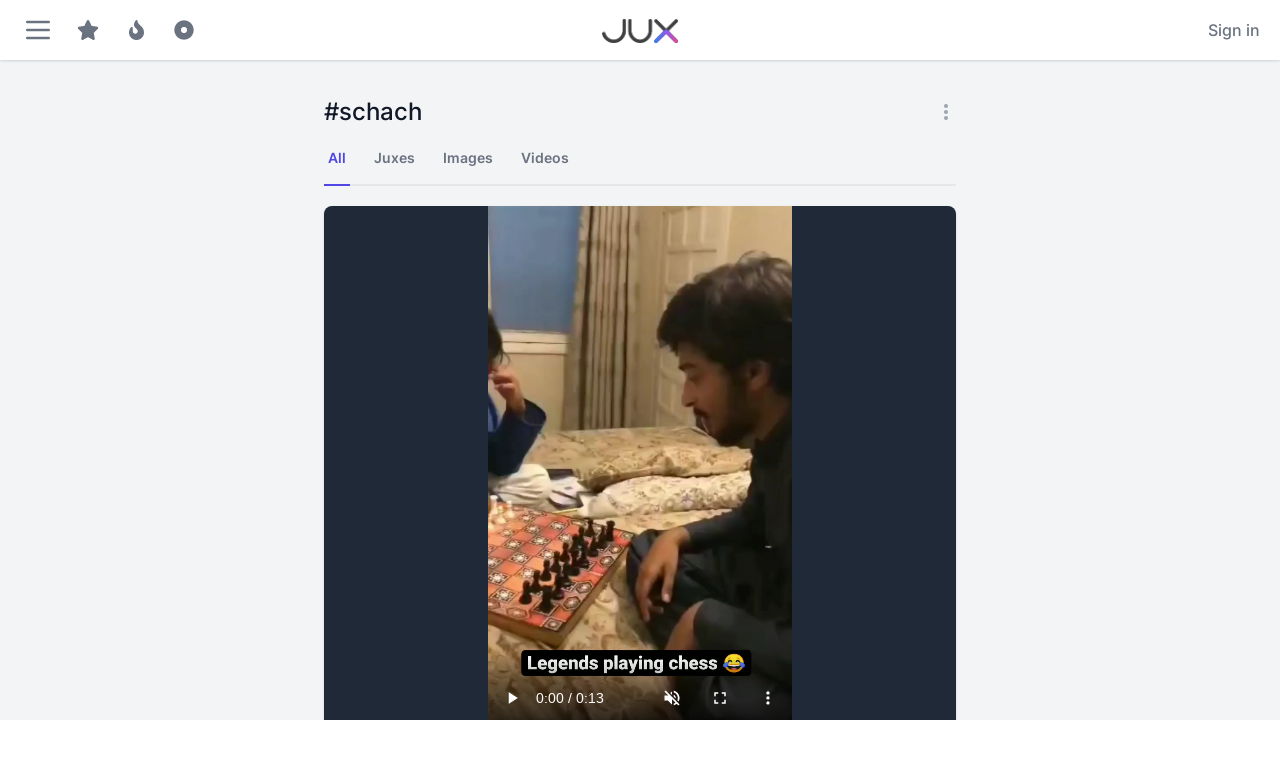

--- FILE ---
content_type: text/html; charset=UTF-8
request_url: https://jux.net/en/tag/schach
body_size: 26284
content:
<!DOCTYPE html>
<html lang="en">
    <head>
                <!-- Meta -->
        <meta charset="utf-8">
        <meta name="viewport" content="width=device-width, initial-scale=1">
        <meta name="csrf-token" content="B2zNmz7wzzGTv3vTaOZ4VtAsPQisGqu2OvnmqBrT">

        <!-- Preload -->
        <link rel="preload" as="font" href="https://fonts.gstatic.com/s/inter/v3/UcC73FwrK3iLTeHuS_fvQtMwCp50KnMa1ZL7.woff2" type="font/woff2" crossorigin="anonymous">
        <link rel="preload" as="style" href="/css/app.css?id=f3c78bf897e43c201084">
        <link rel="preload" as="script" href="/js/app.js?id=3dbac8e2e4f34d06533f">

        <link rel="preload" as="script" href="https://cdn.opencmp.net/tcf-v2/cmp-stub-latest.js">
        <link rel="preload" as="script" href="https://cdntrf.com/jux.news.js">
        <link rel="preload" as="script" href="https://www.googletagmanager.com/gtag/js?id=G-12GNNGLTYJ">

        <!-- SSR -->
                    <title inertia="title">#schach</title>
                    <meta name="description" content="JUX - Your Source of Entertainment" inertia="description">
                    <meta name="keywords" content="jux,jokes,fun,memes,videos,entertainment" inertia="keywords">
                    <link rel="canonical" href="https://jux.net/en/tag/schach" inertia="canonical">
                    <link rel="alternate" hreflang="de" href="https://jux.net/de/tag/schach" inertia="alternate-de">
                    <link rel="alternate" hreflang="en" href="https://jux.net/en/tag/schach" inertia="alternate-en">
                    <meta name="robots" content="index,follow" inertia="robots">
        
        
        <!-- Styles -->
        <link rel="stylesheet" href="/css/app.css?id=f3c78bf897e43c201084" importance="high">
        
        <link rel="apple-touch-icon" sizes="180x180" href="/apple-touch-icon.png">
        <link rel="icon" type="image/png" sizes="32x32" href="/favicon-32x32.png">
        <link rel="icon" type="image/png" sizes="16x16" href="/favicon-16x16.png">
        <link rel="mask-icon" href="/safari-pinned-tab.svg" color="#5bbad5">
        <meta name="msapplication-TileColor" content="#603cba">
        <meta name="theme-color" content="#ffffff">


        <!-- Scripts -->
        <script>
if (typeof window !== 'undefined') {
  window.JUX = {
    hits: 1,
    interstitialShown: false,
  };
}
</script>        <!-- Global site tag (gtag.js) - Google Analytics -->
<script defer src="https://www.googletagmanager.com/gtag/js?id=G-RDTXCZJRG5"></script>
<script>
  window.dataLayer = window.dataLayer || [];
  function gtag(){dataLayer.push(arguments);}
  gtag('js', new Date());

  gtag('config', 'G-RDTXCZJRG5');
</script>
        <script type="text/javascript">
    const Ziggy = {"url":"https:\/\/jux.net","port":null,"defaults":{},"routes":{"ignition.healthCheck":{"uri":"_ignition\/health-check","methods":["GET","HEAD"]},"ignition.executeSolution":{"uri":"_ignition\/execute-solution","methods":["POST"]},"ignition.shareReport":{"uri":"_ignition\/share-report","methods":["POST"]},"ignition.scripts":{"uri":"_ignition\/scripts\/{script}","methods":["GET","HEAD"]},"ignition.styles":{"uri":"_ignition\/styles\/{style}","methods":["GET","HEAD"]},"oauth.redirect":{"uri":"oauth\/{provider}","methods":["GET","HEAD"]},"oauth.callback":{"uri":"oauth\/{provider}\/callback","methods":["GET","HEAD"]},"connected-accounts.destroy":{"uri":"user\/connected-account\/{id}","methods":["DELETE"]},"user-password.set":{"uri":"user\/set-password","methods":["PUT"]},"login":{"uri":"login","methods":["GET","HEAD"]},"logout":{"uri":"logout","methods":["POST"]},"password.request":{"uri":"forgot-password","methods":["GET","HEAD"]},"password.reset":{"uri":"reset-password\/{token}","methods":["GET","HEAD"]},"password.email":{"uri":"forgot-password","methods":["POST"]},"password.update":{"uri":"reset-password","methods":["POST"]},"register":{"uri":"register","methods":["GET","HEAD"]},"user-profile-information.update":{"uri":"user\/profile-information","methods":["PUT"]},"user-password.update":{"uri":"user\/password","methods":["PUT"]},"password.confirm":{"uri":"user\/confirm-password","methods":["GET","HEAD"]},"password.confirmation":{"uri":"user\/confirmed-password-status","methods":["GET","HEAD"]},"two-factor.login":{"uri":"two-factor-challenge","methods":["GET","HEAD"]},"two-factor.enable":{"uri":"user\/two-factor-authentication","methods":["POST"]},"two-factor.disable":{"uri":"user\/two-factor-authentication","methods":["DELETE"]},"two-factor.qr-code":{"uri":"user\/two-factor-qr-code","methods":["GET","HEAD"]},"two-factor.recovery-codes":{"uri":"user\/two-factor-recovery-codes","methods":["GET","HEAD"]},"horizon.stats.index":{"uri":"horizon\/api\/stats","methods":["GET","HEAD"]},"horizon.workload.index":{"uri":"horizon\/api\/workload","methods":["GET","HEAD"]},"horizon.masters.index":{"uri":"horizon\/api\/masters","methods":["GET","HEAD"]},"horizon.monitoring.index":{"uri":"horizon\/api\/monitoring","methods":["GET","HEAD"]},"horizon.monitoring.store":{"uri":"horizon\/api\/monitoring","methods":["POST"]},"horizon.monitoring-tag.paginate":{"uri":"horizon\/api\/monitoring\/{tag}","methods":["GET","HEAD"]},"horizon.monitoring-tag.destroy":{"uri":"horizon\/api\/monitoring\/{tag}","methods":["DELETE"]},"horizon.jobs-metrics.index":{"uri":"horizon\/api\/metrics\/jobs","methods":["GET","HEAD"]},"horizon.jobs-metrics.show":{"uri":"horizon\/api\/metrics\/jobs\/{id}","methods":["GET","HEAD"]},"horizon.queues-metrics.index":{"uri":"horizon\/api\/metrics\/queues","methods":["GET","HEAD"]},"horizon.queues-metrics.show":{"uri":"horizon\/api\/metrics\/queues\/{id}","methods":["GET","HEAD"]},"horizon.jobs-batches.index":{"uri":"horizon\/api\/batches","methods":["GET","HEAD"]},"horizon.jobs-batches.show":{"uri":"horizon\/api\/batches\/{id}","methods":["GET","HEAD"]},"horizon.jobs-batches.retry":{"uri":"horizon\/api\/batches\/retry\/{id}","methods":["POST"]},"horizon.pending-jobs.index":{"uri":"horizon\/api\/jobs\/pending","methods":["GET","HEAD"]},"horizon.completed-jobs.index":{"uri":"horizon\/api\/jobs\/completed","methods":["GET","HEAD"]},"horizon.failed-jobs.index":{"uri":"horizon\/api\/jobs\/failed","methods":["GET","HEAD"]},"horizon.failed-jobs.show":{"uri":"horizon\/api\/jobs\/failed\/{id}","methods":["GET","HEAD"]},"horizon.retry-jobs.show":{"uri":"horizon\/api\/jobs\/retry\/{id}","methods":["POST"]},"horizon.jobs.show":{"uri":"horizon\/api\/jobs\/{id}","methods":["GET","HEAD"]},"horizon.index":{"uri":"horizon\/{view?}","methods":["GET","HEAD"]},"terms.show":{"uri":"terms-of-service","methods":["GET","HEAD"]},"policy.show":{"uri":"privacy-policy","methods":["GET","HEAD"]},"profile.show":{"uri":"user\/profile","methods":["GET","HEAD"]},"other-browser-sessions.destroy":{"uri":"user\/other-browser-sessions","methods":["DELETE"]},"current-user-photo.destroy":{"uri":"user\/profile-photo","methods":["DELETE"]},"nova.login":{"uri":"nova\/login","methods":["POST"]},"nova.logout":{"uri":"nova\/logout","methods":["GET","HEAD"]},"nova.password.request":{"uri":"nova\/password\/reset","methods":["GET","HEAD"]},"nova.password.email":{"uri":"nova\/password\/email","methods":["POST"]},"nova.password.reset":{"uri":"nova\/password\/reset\/{token}","methods":["GET","HEAD"]},"start":{"uri":"{locale}","methods":["GET","HEAD"]},"legal.privacy":{"uri":"{locale}\/legal\/privacy","methods":["GET","HEAD"]},"legal.terms":{"uri":"{locale}\/legal\/terms","methods":["GET","HEAD"]},"legal.imprint":{"uri":"{locale}\/legal\/imprint","methods":["GET","HEAD"]},"utiq":{"uri":"{locale}\/utiq","methods":["GET","HEAD"]},"page.featured":{"uri":"{locale}\/featured\/{tab?}","methods":["GET","HEAD"]},"page.trending":{"uri":"{locale}\/trending\/{tab?}","methods":["GET","HEAD"]},"page.latest":{"uri":"{locale}\/latest\/{tab?}","methods":["GET","HEAD"]},"page.tag":{"uri":"{locale}\/tag\/{tag}\/{tab?}","methods":["GET","HEAD"]},"help":{"uri":"{locale}\/help","methods":["GET","HEAD"]},"affiliates":{"uri":"{locale}\/affiliates","methods":["GET","HEAD"]},"users.show":{"uri":"{locale}\/u\/{user}","methods":["GET","HEAD"],"bindings":{"user":"username"}},"posts.show":{"uri":"{locale}\/p\/{id}\/{hit_user?}\/{ref_string?}","methods":["GET","HEAD"]},"dashboard":{"uri":"{locale}\/dashboard","methods":["GET","HEAD"]},"create.index":{"uri":"{locale}\/create","methods":["GET","HEAD"]},"create.article":{"uri":"{locale}\/create\/article","methods":["GET","HEAD"]},"create.article.edit":{"uri":"{locale}\/create\/article\/{post}","methods":["GET","HEAD"],"bindings":{"post":"id"}},"create.interactive-chat":{"uri":"{locale}\/create\/interactive-chat","methods":["GET","HEAD"]},"create.personality-test":{"uri":"{locale}\/create\/personality-test","methods":["GET","HEAD"]},"create.personality-test.edit":{"uri":"{locale}\/create\/personality-test\/{post}","methods":["GET","HEAD"],"bindings":{"post":"id"}},"create.quiz":{"uri":"{locale}\/create\/quiz","methods":["GET","HEAD"]},"create.quiz.edit":{"uri":"{locale}\/create\/quiz\/{post}","methods":["GET","HEAD"],"bindings":{"post":"id"}},"create.promotion-material":{"uri":"{locale}\/create\/promotion-material","methods":["GET","HEAD"]},"create.promotion-material.store":{"uri":"{locale}\/create\/promotion-material","methods":["POST"]},"create.image":{"uri":"{locale}\/create\/image","methods":["GET","HEAD"]},"create.image.edit":{"uri":"{locale}\/create\/image\/{post}","methods":["GET","HEAD"],"bindings":{"post":"id"}},"create.video":{"uri":"{locale}\/create\/video","methods":["GET","HEAD"]},"create.video.edit":{"uri":"{locale}\/create\/video\/{post}","methods":["GET","HEAD"],"bindings":{"post":"id"}},"create.jux":{"uri":"{locale}\/create\/jux","methods":["GET","HEAD"]},"create.jux.edit":{"uri":"{locale}\/create\/jux\/{post}","methods":["GET","HEAD"],"bindings":{"post":"id"}},"statistics.index":{"uri":"{locale}\/statistics","methods":["GET","HEAD"]},"support-tickets.create":{"uri":"{locale}\/support-tickets\/create","methods":["GET","HEAD"]},"support-tickets.index":{"uri":"{locale}\/support-tickets\/{tab?}","methods":["GET","HEAD"]},"support-tickets.show":{"uri":"{locale}\/support-tickets\/ticket\/{id}","methods":["GET","HEAD"]},"payments.index":{"uri":"{locale}\/payments","methods":["GET","HEAD"]},"payments.create":{"uri":"{locale}\/payments\/create","methods":["GET","HEAD"]},"payments.store":{"uri":"{locale}\/payments","methods":["POST"]},"payments.show":{"uri":"{locale}\/payments\/{payment}","methods":["GET","HEAD"]},"payments.edit":{"uri":"{locale}\/payments\/{payment}\/edit","methods":["GET","HEAD"]},"payments.update":{"uri":"{locale}\/payments\/{payment}","methods":["PUT","PATCH"]},"payments.destroy":{"uri":"{locale}\/payments\/{payment}","methods":["DELETE"]},"payment-profiles.index":{"uri":"{locale}\/payment-profiles","methods":["GET","HEAD"]},"payment-profiles.create":{"uri":"{locale}\/payment-profiles\/create","methods":["GET","HEAD"]},"payment-profiles.store":{"uri":"{locale}\/payment-profiles","methods":["POST"]},"payment-profiles.show":{"uri":"{locale}\/payment-profiles\/{payment_profile}","methods":["GET","HEAD"]},"payment-profiles.edit":{"uri":"{locale}\/payment-profiles\/{payment_profile}\/edit","methods":["GET","HEAD"]},"payment-profiles.update":{"uri":"{locale}\/payment-profiles\/{payment_profile}","methods":["PUT","PATCH"]},"payment-profiles.destroy":{"uri":"{locale}\/payment-profiles\/{payment_profile}","methods":["DELETE"]},"post.index":{"uri":"{locale}\/post","methods":["GET","HEAD"]},"post.create":{"uri":"{locale}\/post\/create","methods":["GET","HEAD"]},"post.store":{"uri":"{locale}\/post","methods":["POST"]},"post.show":{"uri":"{locale}\/post\/{post}","methods":["GET","HEAD"]},"post.edit":{"uri":"{locale}\/post\/{post}\/edit","methods":["GET","HEAD"]},"post.update":{"uri":"{locale}\/post\/{post}","methods":["PUT","PATCH"],"bindings":{"post":"id"}},"post.destroy":{"uri":"{locale}\/post\/{post}","methods":["DELETE"]},"payments.pdf":{"uri":"{locale}\/payments\/pdf\/{id}","methods":["GET","HEAD"]},"payments.pdf2":{"uri":"{locale}\/payments\/pdf2\/{id}","methods":["GET","HEAD"]},"moderation.tool":{"uri":"{locale}\/moderation\/{tab?}","methods":["GET","HEAD"]},"web-vitals":{"uri":"{locale}\/web-vitals\/{tab?}","methods":["GET","HEAD"]},"promotion-material.index":{"uri":"{locale}\/promotion-material","methods":["GET","HEAD"]},"admin-payments.list":{"uri":"{locale}\/admin-payments\/{tab?}","methods":["GET","HEAD"]},"post-lang":{"uri":"post-lang\/{post_lang}","methods":["GET","HEAD"]},"content.view":{"uri":"content-view","methods":["POST"]},"s":{"uri":"s\/{short_id}","methods":["GET","HEAD"]},"posts.show.ref":{"uri":"p\/{id}\/{hit_user}\/{ref_string?}","methods":["GET","HEAD"]},"report":{"uri":"report","methods":["POST"]},"dashboard.revenues":{"uri":"dashboard\/revenues","methods":["POST"]},"post-tags.add":{"uri":"post-tags\/add","methods":["POST"]},"post-comments.add":{"uri":"post-comments\/add","methods":["POST"]},"post-tags.vote":{"uri":"post-tags\/vote","methods":["POST"]},"post-votes.vote":{"uri":"post-votes\/vote","methods":["POST"]},"post-comments.vote":{"uri":"post-comments\/vote","methods":["POST"]},"statistics.data":{"uri":"statistics\/data","methods":["POST"]},"support-tickets.store":{"uri":"support-tickets\/store","methods":["POST"]},"support-tickets.comment":{"uri":"support-tickets\/comment","methods":["POST"]},"support-tickets.toggle":{"uri":"support-tickets\/ticket\/{id}\/toggle","methods":["GET","HEAD"]},"promotion-checklist.add":{"uri":"promotion-checklist\/add","methods":["POST"]},"promotion-checklist.check":{"uri":"promotion-checklist\/check","methods":["POST"]},"short-url":{"uri":"short-url","methods":["POST"]},"notifications":{"uri":"notifications","methods":["GET","HEAD"]},"notifications.read":{"uri":"notifications","methods":["POST"]},"moderation.moderate":{"uri":"moderation\/moderate","methods":["POST"]},"change-partner":{"uri":"change-partner","methods":["POST"]},"change-creator":{"uri":"change-creator","methods":["POST"]},"ban.store":{"uri":"ban\/store","methods":["POST"]},"ban.destroy":{"uri":"ban\/{ban}","methods":["DELETE"],"bindings":{"ban":"id"}},"promotion-material.download":{"uri":"promotion-material\/download\/{promotionMaterial}","methods":["GET","HEAD"],"bindings":{"promotionMaterial":"id"}},"promotion-material.query":{"uri":"promotion-material\/query","methods":["GET","HEAD"]},"switch-user":{"uri":"switch-user\/{user}","methods":["GET","HEAD"],"bindings":{"user":"id"}},"admin-payments.update":{"uri":"admin-payments\/update","methods":["POST"]},"nsfw-filter":{"uri":"nsfw-filter\/{nsfw}","methods":["GET","HEAD"]},"fallback":{"uri":"{route}","methods":["GET","HEAD"]}}};

    !function(t,r){"object"==typeof exports&&"undefined"!=typeof module?module.exports=r():"function"==typeof define&&define.amd?define(r):(t||self).route=r()}(this,function(){function t(t,r){for(var e=0;e<r.length;e++){var n=r[e];n.enumerable=n.enumerable||!1,n.configurable=!0,"value"in n&&(n.writable=!0),Object.defineProperty(t,n.key,n)}}function r(r,e,n){return e&&t(r.prototype,e),n&&t(r,n),r}function e(){return(e=Object.assign||function(t){for(var r=1;r<arguments.length;r++){var e=arguments[r];for(var n in e)Object.prototype.hasOwnProperty.call(e,n)&&(t[n]=e[n])}return t}).apply(this,arguments)}function n(t){return(n=Object.setPrototypeOf?Object.getPrototypeOf:function(t){return t.__proto__||Object.getPrototypeOf(t)})(t)}function o(t,r){return(o=Object.setPrototypeOf||function(t,r){return t.__proto__=r,t})(t,r)}function i(){if("undefined"==typeof Reflect||!Reflect.construct)return!1;if(Reflect.construct.sham)return!1;if("function"==typeof Proxy)return!0;try{return Boolean.prototype.valueOf.call(Reflect.construct(Boolean,[],function(){})),!0}catch(t){return!1}}function u(t,r,e){return(u=i()?Reflect.construct:function(t,r,e){var n=[null];n.push.apply(n,r);var i=new(Function.bind.apply(t,n));return e&&o(i,e.prototype),i}).apply(null,arguments)}function f(t){var r="function"==typeof Map?new Map:void 0;return(f=function(t){if(null===t||-1===Function.toString.call(t).indexOf("[native code]"))return t;if("function"!=typeof t)throw new TypeError("Super expression must either be null or a function");if(void 0!==r){if(r.has(t))return r.get(t);r.set(t,e)}function e(){return u(t,arguments,n(this).constructor)}return e.prototype=Object.create(t.prototype,{constructor:{value:e,enumerable:!1,writable:!0,configurable:!0}}),o(e,t)})(t)}var a,c="undefined"!=typeof Symbol&&Symbol,y="Function.prototype.bind called on incompatible ",p=Array.prototype.slice,l=Object.prototype.toString,s="[object Function]",b=Function.prototype.bind||function(t){var r=this;if("function"!=typeof r||l.call(r)!==s)throw new TypeError(y+r);for(var e,n=p.call(arguments,1),o=function(){if(this instanceof e){var o=r.apply(this,n.concat(p.call(arguments)));return Object(o)===o?o:this}return r.apply(t,n.concat(p.call(arguments)))},i=Math.max(0,r.length-n.length),u=[],f=0;f<i;f++)u.push("$"+f);if(e=Function("binder","return function ("+u.join(",")+"){ return binder.apply(this,arguments); }")(o),r.prototype){var a=function(){};a.prototype=r.prototype,e.prototype=new a,a.prototype=null}return e},d=b.call(Function.call,Object.prototype.hasOwnProperty),v=SyntaxError,h=Function,g=TypeError,m=function(t){try{return h('"use strict"; return ('+t+").constructor;")()}catch(t){}},j=Object.getOwnPropertyDescriptor;if(j)try{j({},"")}catch(t){j=null}var S=function(){throw new g},A=j?function(){try{return S}catch(t){try{return j(arguments,"callee").get}catch(t){return S}}}():S,O="function"==typeof c&&"function"==typeof Symbol&&"symbol"==typeof c("foo")&&"symbol"==typeof Symbol("bar")&&function(){if("function"!=typeof Symbol||"function"!=typeof Object.getOwnPropertySymbols)return!1;if("symbol"==typeof Symbol.iterator)return!0;var t={},r=Symbol("test"),e=Object(r);if("string"==typeof r)return!1;if("[object Symbol]"!==Object.prototype.toString.call(r))return!1;if("[object Symbol]"!==Object.prototype.toString.call(e))return!1;for(r in t[r]=42,t)return!1;if("function"==typeof Object.keys&&0!==Object.keys(t).length)return!1;if("function"==typeof Object.getOwnPropertyNames&&0!==Object.getOwnPropertyNames(t).length)return!1;var n=Object.getOwnPropertySymbols(t);if(1!==n.length||n[0]!==r)return!1;if(!Object.prototype.propertyIsEnumerable.call(t,r))return!1;if("function"==typeof Object.getOwnPropertyDescriptor){var o=Object.getOwnPropertyDescriptor(t,r);if(42!==o.value||!0!==o.enumerable)return!1}return!0}(),w=Object.getPrototypeOf||function(t){return t.__proto__},P={},E="undefined"==typeof Uint8Array?a:w(Uint8Array),R={"%AggregateError%":"undefined"==typeof AggregateError?a:AggregateError,"%Array%":Array,"%ArrayBuffer%":"undefined"==typeof ArrayBuffer?a:ArrayBuffer,"%ArrayIteratorPrototype%":O?w([][Symbol.iterator]()):a,"%AsyncFromSyncIteratorPrototype%":a,"%AsyncFunction%":P,"%AsyncGenerator%":P,"%AsyncGeneratorFunction%":P,"%AsyncIteratorPrototype%":P,"%Atomics%":"undefined"==typeof Atomics?a:Atomics,"%BigInt%":"undefined"==typeof BigInt?a:BigInt,"%Boolean%":Boolean,"%DataView%":"undefined"==typeof DataView?a:DataView,"%Date%":Date,"%decodeURI%":decodeURI,"%decodeURIComponent%":decodeURIComponent,"%encodeURI%":encodeURI,"%encodeURIComponent%":encodeURIComponent,"%Error%":Error,"%eval%":eval,"%EvalError%":EvalError,"%Float32Array%":"undefined"==typeof Float32Array?a:Float32Array,"%Float64Array%":"undefined"==typeof Float64Array?a:Float64Array,"%FinalizationRegistry%":"undefined"==typeof FinalizationRegistry?a:FinalizationRegistry,"%Function%":h,"%GeneratorFunction%":P,"%Int8Array%":"undefined"==typeof Int8Array?a:Int8Array,"%Int16Array%":"undefined"==typeof Int16Array?a:Int16Array,"%Int32Array%":"undefined"==typeof Int32Array?a:Int32Array,"%isFinite%":isFinite,"%isNaN%":isNaN,"%IteratorPrototype%":O?w(w([][Symbol.iterator]())):a,"%JSON%":"object"==typeof JSON?JSON:a,"%Map%":"undefined"==typeof Map?a:Map,"%MapIteratorPrototype%":"undefined"!=typeof Map&&O?w((new Map)[Symbol.iterator]()):a,"%Math%":Math,"%Number%":Number,"%Object%":Object,"%parseFloat%":parseFloat,"%parseInt%":parseInt,"%Promise%":"undefined"==typeof Promise?a:Promise,"%Proxy%":"undefined"==typeof Proxy?a:Proxy,"%RangeError%":RangeError,"%ReferenceError%":ReferenceError,"%Reflect%":"undefined"==typeof Reflect?a:Reflect,"%RegExp%":RegExp,"%Set%":"undefined"==typeof Set?a:Set,"%SetIteratorPrototype%":"undefined"!=typeof Set&&O?w((new Set)[Symbol.iterator]()):a,"%SharedArrayBuffer%":"undefined"==typeof SharedArrayBuffer?a:SharedArrayBuffer,"%String%":String,"%StringIteratorPrototype%":O?w(""[Symbol.iterator]()):a,"%Symbol%":O?Symbol:a,"%SyntaxError%":v,"%ThrowTypeError%":A,"%TypedArray%":E,"%TypeError%":g,"%Uint8Array%":"undefined"==typeof Uint8Array?a:Uint8Array,"%Uint8ClampedArray%":"undefined"==typeof Uint8ClampedArray?a:Uint8ClampedArray,"%Uint16Array%":"undefined"==typeof Uint16Array?a:Uint16Array,"%Uint32Array%":"undefined"==typeof Uint32Array?a:Uint32Array,"%URIError%":URIError,"%WeakMap%":"undefined"==typeof WeakMap?a:WeakMap,"%WeakRef%":"undefined"==typeof WeakRef?a:WeakRef,"%WeakSet%":"undefined"==typeof WeakSet?a:WeakSet},F=function t(r){var e;if("%AsyncFunction%"===r)e=m("async function () {}");else if("%GeneratorFunction%"===r)e=m("function* () {}");else if("%AsyncGeneratorFunction%"===r)e=m("async function* () {}");else if("%AsyncGenerator%"===r){var n=t("%AsyncGeneratorFunction%");n&&(e=n.prototype)}else if("%AsyncIteratorPrototype%"===r){var o=t("%AsyncGenerator%");o&&(e=w(o.prototype))}return R[r]=e,e},I={"%ArrayBufferPrototype%":["ArrayBuffer","prototype"],"%ArrayPrototype%":["Array","prototype"],"%ArrayProto_entries%":["Array","prototype","entries"],"%ArrayProto_forEach%":["Array","prototype","forEach"],"%ArrayProto_keys%":["Array","prototype","keys"],"%ArrayProto_values%":["Array","prototype","values"],"%AsyncFunctionPrototype%":["AsyncFunction","prototype"],"%AsyncGenerator%":["AsyncGeneratorFunction","prototype"],"%AsyncGeneratorPrototype%":["AsyncGeneratorFunction","prototype","prototype"],"%BooleanPrototype%":["Boolean","prototype"],"%DataViewPrototype%":["DataView","prototype"],"%DatePrototype%":["Date","prototype"],"%ErrorPrototype%":["Error","prototype"],"%EvalErrorPrototype%":["EvalError","prototype"],"%Float32ArrayPrototype%":["Float32Array","prototype"],"%Float64ArrayPrototype%":["Float64Array","prototype"],"%FunctionPrototype%":["Function","prototype"],"%Generator%":["GeneratorFunction","prototype"],"%GeneratorPrototype%":["GeneratorFunction","prototype","prototype"],"%Int8ArrayPrototype%":["Int8Array","prototype"],"%Int16ArrayPrototype%":["Int16Array","prototype"],"%Int32ArrayPrototype%":["Int32Array","prototype"],"%JSONParse%":["JSON","parse"],"%JSONStringify%":["JSON","stringify"],"%MapPrototype%":["Map","prototype"],"%NumberPrototype%":["Number","prototype"],"%ObjectPrototype%":["Object","prototype"],"%ObjProto_toString%":["Object","prototype","toString"],"%ObjProto_valueOf%":["Object","prototype","valueOf"],"%PromisePrototype%":["Promise","prototype"],"%PromiseProto_then%":["Promise","prototype","then"],"%Promise_all%":["Promise","all"],"%Promise_reject%":["Promise","reject"],"%Promise_resolve%":["Promise","resolve"],"%RangeErrorPrototype%":["RangeError","prototype"],"%ReferenceErrorPrototype%":["ReferenceError","prototype"],"%RegExpPrototype%":["RegExp","prototype"],"%SetPrototype%":["Set","prototype"],"%SharedArrayBufferPrototype%":["SharedArrayBuffer","prototype"],"%StringPrototype%":["String","prototype"],"%SymbolPrototype%":["Symbol","prototype"],"%SyntaxErrorPrototype%":["SyntaxError","prototype"],"%TypedArrayPrototype%":["TypedArray","prototype"],"%TypeErrorPrototype%":["TypeError","prototype"],"%Uint8ArrayPrototype%":["Uint8Array","prototype"],"%Uint8ClampedArrayPrototype%":["Uint8ClampedArray","prototype"],"%Uint16ArrayPrototype%":["Uint16Array","prototype"],"%Uint32ArrayPrototype%":["Uint32Array","prototype"],"%URIErrorPrototype%":["URIError","prototype"],"%WeakMapPrototype%":["WeakMap","prototype"],"%WeakSetPrototype%":["WeakSet","prototype"]},k=b.call(Function.call,Array.prototype.concat),M=b.call(Function.apply,Array.prototype.splice),x=b.call(Function.call,String.prototype.replace),U=b.call(Function.call,String.prototype.slice),W=/[^%.[\]]+|\[(?:(-?\d+(?:\.\d+)?)|(["'])((?:(?!\2)[^\\]|\\.)*?)\2)\]|(?=(?:\.|\[\])(?:\.|\[\]|%$))/g,N=/\\(\\)?/g,T=function(t){var r=U(t,0,1),e=U(t,-1);if("%"===r&&"%"!==e)throw new v("invalid intrinsic syntax, expected closing `%`");if("%"===e&&"%"!==r)throw new v("invalid intrinsic syntax, expected opening `%`");var n=[];return x(t,W,function(t,r,e,o){n[n.length]=e?x(o,N,"$1"):r||t}),n},B=function(t,r){var e,n=t;if(d(I,n)&&(n="%"+(e=I[n])[0]+"%"),d(R,n)){var o=R[n];if(o===P&&(o=F(n)),void 0===o&&!r)throw new g("intrinsic "+t+" exists, but is not available. Please file an issue!");return{alias:e,name:n,value:o}}throw new v("intrinsic "+t+" does not exist!")},C=function(t,r){if("string"!=typeof t||0===t.length)throw new g("intrinsic name must be a non-empty string");if(arguments.length>1&&"boolean"!=typeof r)throw new g('"allowMissing" argument must be a boolean');var e=T(t),n=e.length>0?e[0]:"",o=B("%"+n+"%",r),i=o.name,u=o.value,f=!1,a=o.alias;a&&(n=a[0],M(e,k([0,1],a)));for(var c=1,y=!0;c<e.length;c+=1){var p=e[c],l=U(p,0,1),s=U(p,-1);if(('"'===l||"'"===l||"`"===l||'"'===s||"'"===s||"`"===s)&&l!==s)throw new v("property names with quotes must have matching quotes");if("constructor"!==p&&y||(f=!0),d(R,i="%"+(n+="."+p)+"%"))u=R[i];else if(null!=u){if(!(p in u)){if(!r)throw new g("base intrinsic for "+t+" exists, but the property is not available.");return}if(j&&c+1>=e.length){var b=j(u,p);u=(y=!!b)&&"get"in b&&!("originalValue"in b.get)?b.get:u[p]}else y=d(u,p),u=u[p];y&&!f&&(R[i]=u)}}return u},D=function(t){var r={exports:{}};return function(t){var r=C("%Function.prototype.apply%"),e=C("%Function.prototype.call%"),n=C("%Reflect.apply%",!0)||b.call(e,r),o=C("%Object.getOwnPropertyDescriptor%",!0),i=C("%Object.defineProperty%",!0),u=C("%Math.max%");if(i)try{i({},"a",{value:1})}catch(t){i=null}t.exports=function(t){var r=n(b,e,arguments);return o&&i&&o(r,"length").configurable&&i(r,"length",{value:1+u(0,t.length-(arguments.length-1))}),r};var f=function(){return n(b,r,arguments)};i?i(t.exports,"apply",{value:f}):t.exports.apply=f}(r),r.exports}(),$=D(C("String.prototype.indexOf")),G=function(t,r){var e=C(t,!!r);return"function"==typeof e&&$(t,".prototype.")>-1?D(e):e},_="function"==typeof Map&&Map.prototype,q=Object.getOwnPropertyDescriptor&&_?Object.getOwnPropertyDescriptor(Map.prototype,"size"):null,V=_&&q&&"function"==typeof q.get?q.get:null,z=_&&Map.prototype.forEach,J="function"==typeof Set&&Set.prototype,L=Object.getOwnPropertyDescriptor&&J?Object.getOwnPropertyDescriptor(Set.prototype,"size"):null,H=J&&L&&"function"==typeof L.get?L.get:null,Z=J&&Set.prototype.forEach,Q="function"==typeof WeakMap&&WeakMap.prototype?WeakMap.prototype.has:null,K="function"==typeof WeakSet&&WeakSet.prototype?WeakSet.prototype.has:null,X="function"==typeof WeakRef&&WeakRef.prototype?WeakRef.prototype.deref:null,Y=Boolean.prototype.valueOf,tt=Object.prototype.toString,rt=Function.prototype.toString,et=String.prototype.match,nt="function"==typeof BigInt?BigInt.prototype.valueOf:null,ot=Object.getOwnPropertySymbols,it="function"==typeof Symbol&&"symbol"==typeof Symbol.iterator?Symbol.prototype.toString:null,ut="function"==typeof Symbol&&"object"==typeof Symbol.iterator,ft=Object.prototype.propertyIsEnumerable,at=("function"==typeof Reflect?Reflect.getPrototypeOf:Object.getPrototypeOf)||([].__proto__===Array.prototype?function(t){return t.__proto__}:null),ct={__proto__:null,default:{}}.custom,yt=ct&&vt(ct)?ct:null,pt="function"==typeof Symbol&&void 0!==Symbol.toStringTag?Symbol.toStringTag:null,lt=function t(r,e,n,o){var i=e||{};if(gt(i,"quoteStyle")&&"single"!==i.quoteStyle&&"double"!==i.quoteStyle)throw new TypeError('option "quoteStyle" must be "single" or "double"');if(gt(i,"maxStringLength")&&("number"==typeof i.maxStringLength?i.maxStringLength<0&&Infinity!==i.maxStringLength:null!==i.maxStringLength))throw new TypeError('option "maxStringLength", if provided, must be a positive integer, Infinity, or `null`');var u=!gt(i,"customInspect")||i.customInspect;if("boolean"!=typeof u&&"symbol"!==u)throw new TypeError("option \"customInspect\", if provided, must be `true`, `false`, or `'symbol'`");if(gt(i,"indent")&&null!==i.indent&&"\t"!==i.indent&&!(parseInt(i.indent,10)===i.indent&&i.indent>0))throw new TypeError('options "indent" must be "\\t", an integer > 0, or `null`');if(void 0===r)return"undefined";if(null===r)return"null";if("boolean"==typeof r)return r?"true":"false";if("string"==typeof r)return St(r,i);if("number"==typeof r)return 0===r?Infinity/r>0?"0":"-0":String(r);if("bigint"==typeof r)return String(r)+"n";var f=void 0===i.depth?5:i.depth;if(void 0===n&&(n=0),n>=f&&f>0&&"object"==typeof r)return dt(r)?"[Array]":"[Object]";var a,c=function(t,r){var e;if("\t"===t.indent)e="\t";else{if(!("number"==typeof t.indent&&t.indent>0))return null;e=Array(t.indent+1).join(" ")}return{base:e,prev:Array(r+1).join(e)}}(i,n);if(void 0===o)o=[];else if(jt(o,r)>=0)return"[Circular]";function y(r,e,u){if(e&&(o=o.slice()).push(e),u){var f={depth:i.depth};return gt(i,"quoteStyle")&&(f.quoteStyle=i.quoteStyle),t(r,f,n+1,o)}return t(r,i,n+1,o)}if("function"==typeof r){var p=function(t){if(t.name)return t.name;var r=et.call(rt.call(t),/^function\s*([\w$]+)/);return r?r[1]:null}(r),l=Rt(r,y);return"[Function"+(p?": "+p:" (anonymous)")+"]"+(l.length>0?" { "+l.join(", ")+" }":"")}if(vt(r)){var s=ut?String(r).replace(/^(Symbol\(.*\))_[^)]*$/,"$1"):it.call(r);return"object"!=typeof r||ut?s:Ot(s)}if((a=r)&&"object"==typeof a&&("undefined"!=typeof HTMLElement&&a instanceof HTMLElement||"string"==typeof a.nodeName&&"function"==typeof a.getAttribute)){for(var b="<"+String(r.nodeName).toLowerCase(),d=r.attributes||[],v=0;v<d.length;v++)b+=" "+d[v].name+"="+st(bt(d[v].value),"double",i);return b+=">",r.childNodes&&r.childNodes.length&&(b+="..."),b+"</"+String(r.nodeName).toLowerCase()+">"}if(dt(r)){if(0===r.length)return"[]";var h=Rt(r,y);return c&&!function(t){for(var r=0;r<t.length;r++)if(jt(t[r],"\n")>=0)return!1;return!0}(h)?"["+Et(h,c)+"]":"[ "+h.join(", ")+" ]"}if(function(t){return!("[object Error]"!==mt(t)||pt&&"object"==typeof t&&pt in t)}(r)){var g=Rt(r,y);return 0===g.length?"["+String(r)+"]":"{ ["+String(r)+"] "+g.join(", ")+" }"}if("object"==typeof r&&u){if(yt&&"function"==typeof r[yt])return r[yt]();if("symbol"!==u&&"function"==typeof r.inspect)return r.inspect()}if(function(t){if(!V||!t||"object"!=typeof t)return!1;try{V.call(t);try{H.call(t)}catch(t){return!0}return t instanceof Map}catch(t){}return!1}(r)){var m=[];return z.call(r,function(t,e){m.push(y(e,r,!0)+" => "+y(t,r))}),Pt("Map",V.call(r),m,c)}if(function(t){if(!H||!t||"object"!=typeof t)return!1;try{H.call(t);try{V.call(t)}catch(t){return!0}return t instanceof Set}catch(t){}return!1}(r)){var j=[];return Z.call(r,function(t){j.push(y(t,r))}),Pt("Set",H.call(r),j,c)}if(function(t){if(!Q||!t||"object"!=typeof t)return!1;try{Q.call(t,Q);try{K.call(t,K)}catch(t){return!0}return t instanceof WeakMap}catch(t){}return!1}(r))return wt("WeakMap");if(function(t){if(!K||!t||"object"!=typeof t)return!1;try{K.call(t,K);try{Q.call(t,Q)}catch(t){return!0}return t instanceof WeakSet}catch(t){}return!1}(r))return wt("WeakSet");if(function(t){if(!X||!t||"object"!=typeof t)return!1;try{return X.call(t),!0}catch(t){}return!1}(r))return wt("WeakRef");if(function(t){return!("[object Number]"!==mt(t)||pt&&"object"==typeof t&&pt in t)}(r))return Ot(y(Number(r)));if(function(t){if(!t||"object"!=typeof t||!nt)return!1;try{return nt.call(t),!0}catch(t){}return!1}(r))return Ot(y(nt.call(r)));if(function(t){return!("[object Boolean]"!==mt(t)||pt&&"object"==typeof t&&pt in t)}(r))return Ot(Y.call(r));if(function(t){return!("[object String]"!==mt(t)||pt&&"object"==typeof t&&pt in t)}(r))return Ot(y(String(r)));if(!function(t){return!("[object Date]"!==mt(t)||pt&&"object"==typeof t&&pt in t)}(r)&&!function(t){return!("[object RegExp]"!==mt(t)||pt&&"object"==typeof t&&pt in t)}(r)){var S=Rt(r,y),A=at?at(r)===Object.prototype:r instanceof Object||r.constructor===Object,O=r instanceof Object?"":"null prototype",w=!A&&pt&&Object(r)===r&&pt in r?mt(r).slice(8,-1):O?"Object":"",P=(A||"function"!=typeof r.constructor?"":r.constructor.name?r.constructor.name+" ":"")+(w||O?"["+[].concat(w||[],O||[]).join(": ")+"] ":"");return 0===S.length?P+"{}":c?P+"{"+Et(S,c)+"}":P+"{ "+S.join(", ")+" }"}return String(r)};function st(t,r,e){var n="double"===(e.quoteStyle||r)?'"':"'";return n+t+n}function bt(t){return String(t).replace(/"/g,"&quot;")}function dt(t){return!("[object Array]"!==mt(t)||pt&&"object"==typeof t&&pt in t)}function vt(t){if(ut)return t&&"object"==typeof t&&t instanceof Symbol;if("symbol"==typeof t)return!0;if(!t||"object"!=typeof t||!it)return!1;try{return it.call(t),!0}catch(t){}return!1}var ht=Object.prototype.hasOwnProperty||function(t){return t in this};function gt(t,r){return ht.call(t,r)}function mt(t){return tt.call(t)}function jt(t,r){if(t.indexOf)return t.indexOf(r);for(var e=0,n=t.length;e<n;e++)if(t[e]===r)return e;return-1}function St(t,r){if(t.length>r.maxStringLength){var e=t.length-r.maxStringLength,n="... "+e+" more character"+(e>1?"s":"");return St(t.slice(0,r.maxStringLength),r)+n}return st(t.replace(/(['\\])/g,"\\$1").replace(/[\x00-\x1f]/g,At),"single",r)}function At(t){var r=t.charCodeAt(0),e={8:"b",9:"t",10:"n",12:"f",13:"r"}[r];return e?"\\"+e:"\\x"+(r<16?"0":"")+r.toString(16).toUpperCase()}function Ot(t){return"Object("+t+")"}function wt(t){return t+" { ? }"}function Pt(t,r,e,n){return t+" ("+r+") {"+(n?Et(e,n):e.join(", "))+"}"}function Et(t,r){if(0===t.length)return"";var e="\n"+r.prev+r.base;return e+t.join(","+e)+"\n"+r.prev}function Rt(t,r){var e=dt(t),n=[];if(e){n.length=t.length;for(var o=0;o<t.length;o++)n[o]=gt(t,o)?r(t[o],t):""}var i,u="function"==typeof ot?ot(t):[];if(ut){i={};for(var f=0;f<u.length;f++)i["$"+u[f]]=u[f]}for(var a in t)gt(t,a)&&(e&&String(Number(a))===a&&a<t.length||ut&&i["$"+a]instanceof Symbol||(/[^\w$]/.test(a)?n.push(r(a,t)+": "+r(t[a],t)):n.push(a+": "+r(t[a],t))));if("function"==typeof ot)for(var c=0;c<u.length;c++)ft.call(t,u[c])&&n.push("["+r(u[c])+"]: "+r(t[u[c]],t));return n}var Ft=C("%TypeError%"),It=C("%WeakMap%",!0),kt=C("%Map%",!0),Mt=G("WeakMap.prototype.get",!0),xt=G("WeakMap.prototype.set",!0),Ut=G("WeakMap.prototype.has",!0),Wt=G("Map.prototype.get",!0),Nt=G("Map.prototype.set",!0),Tt=G("Map.prototype.has",!0),Bt=function(t,r){for(var e,n=t;null!==(e=n.next);n=e)if(e.key===r)return n.next=e.next,e.next=t.next,t.next=e,e},Ct=function(){var t,r,e,n={assert:function(t){if(!n.has(t))throw new Ft("Side channel does not contain "+lt(t))},get:function(n){if(It&&n&&("object"==typeof n||"function"==typeof n)){if(t)return Mt(t,n)}else if(kt){if(r)return Wt(r,n)}else if(e)return function(t,r){var e=Bt(t,r);return e&&e.value}(e,n)},has:function(n){if(It&&n&&("object"==typeof n||"function"==typeof n)){if(t)return Ut(t,n)}else if(kt){if(r)return Tt(r,n)}else if(e)return function(t,r){return!!Bt(t,r)}(e,n);return!1},set:function(n,o){It&&n&&("object"==typeof n||"function"==typeof n)?(t||(t=new It),xt(t,n,o)):kt?(r||(r=new kt),Nt(r,n,o)):(e||(e={key:{},next:null}),function(t,r,e){var n=Bt(t,r);n?n.value=e:t.next={key:r,next:t.next,value:e}}(e,n,o))}};return n},Dt=String.prototype.replace,$t=/%20/g,Gt="RFC3986",_t={default:Gt,formatters:{RFC1738:function(t){return Dt.call(t,$t,"+")},RFC3986:function(t){return String(t)}},RFC1738:"RFC1738",RFC3986:Gt},qt=Object.prototype.hasOwnProperty,Vt=Array.isArray,zt=function(){for(var t=[],r=0;r<256;++r)t.push("%"+((r<16?"0":"")+r.toString(16)).toUpperCase());return t}(),Jt=function(t,r){for(var e=r&&r.plainObjects?Object.create(null):{},n=0;n<t.length;++n)void 0!==t[n]&&(e[n]=t[n]);return e},Lt={arrayToObject:Jt,assign:function(t,r){return Object.keys(r).reduce(function(t,e){return t[e]=r[e],t},t)},combine:function(t,r){return[].concat(t,r)},compact:function(t){for(var r=[{obj:{o:t},prop:"o"}],e=[],n=0;n<r.length;++n)for(var o=r[n],i=o.obj[o.prop],u=Object.keys(i),f=0;f<u.length;++f){var a=u[f],c=i[a];"object"==typeof c&&null!==c&&-1===e.indexOf(c)&&(r.push({obj:i,prop:a}),e.push(c))}return function(t){for(;t.length>1;){var r=t.pop(),e=r.obj[r.prop];if(Vt(e)){for(var n=[],o=0;o<e.length;++o)void 0!==e[o]&&n.push(e[o]);r.obj[r.prop]=n}}}(r),t},decode:function(t,r,e){var n=t.replace(/\+/g," ");if("iso-8859-1"===e)return n.replace(/%[0-9a-f]{2}/gi,unescape);try{return decodeURIComponent(n)}catch(t){return n}},encode:function(t,r,e,n,o){if(0===t.length)return t;var i=t;if("symbol"==typeof t?i=Symbol.prototype.toString.call(t):"string"!=typeof t&&(i=String(t)),"iso-8859-1"===e)return escape(i).replace(/%u[0-9a-f]{4}/gi,function(t){return"%26%23"+parseInt(t.slice(2),16)+"%3B"});for(var u="",f=0;f<i.length;++f){var a=i.charCodeAt(f);45===a||46===a||95===a||126===a||a>=48&&a<=57||a>=65&&a<=90||a>=97&&a<=122||o===_t.RFC1738&&(40===a||41===a)?u+=i.charAt(f):a<128?u+=zt[a]:a<2048?u+=zt[192|a>>6]+zt[128|63&a]:a<55296||a>=57344?u+=zt[224|a>>12]+zt[128|a>>6&63]+zt[128|63&a]:(a=65536+((1023&a)<<10|1023&i.charCodeAt(f+=1)),u+=zt[240|a>>18]+zt[128|a>>12&63]+zt[128|a>>6&63]+zt[128|63&a])}return u},isBuffer:function(t){return!(!t||"object"!=typeof t||!(t.constructor&&t.constructor.isBuffer&&t.constructor.isBuffer(t)))},isRegExp:function(t){return"[object RegExp]"===Object.prototype.toString.call(t)},maybeMap:function(t,r){if(Vt(t)){for(var e=[],n=0;n<t.length;n+=1)e.push(r(t[n]));return e}return r(t)},merge:function t(r,e,n){if(!e)return r;if("object"!=typeof e){if(Vt(r))r.push(e);else{if(!r||"object"!=typeof r)return[r,e];(n&&(n.plainObjects||n.allowPrototypes)||!qt.call(Object.prototype,e))&&(r[e]=!0)}return r}if(!r||"object"!=typeof r)return[r].concat(e);var o=r;return Vt(r)&&!Vt(e)&&(o=Jt(r,n)),Vt(r)&&Vt(e)?(e.forEach(function(e,o){if(qt.call(r,o)){var i=r[o];i&&"object"==typeof i&&e&&"object"==typeof e?r[o]=t(i,e,n):r.push(e)}else r[o]=e}),r):Object.keys(e).reduce(function(r,o){var i=e[o];return r[o]=qt.call(r,o)?t(r[o],i,n):i,r},o)}},Ht=Object.prototype.hasOwnProperty,Zt={brackets:function(t){return t+"[]"},comma:"comma",indices:function(t,r){return t+"["+r+"]"},repeat:function(t){return t}},Qt=Array.isArray,Kt=Array.prototype.push,Xt=function(t,r){Kt.apply(t,Qt(r)?r:[r])},Yt=Date.prototype.toISOString,tr=_t.default,rr={addQueryPrefix:!1,allowDots:!1,charset:"utf-8",charsetSentinel:!1,delimiter:"&",encode:!0,encoder:Lt.encode,encodeValuesOnly:!1,format:tr,formatter:_t.formatters[tr],indices:!1,serializeDate:function(t){return Yt.call(t)},skipNulls:!1,strictNullHandling:!1},er=function t(r,e,n,o,i,u,f,a,c,y,p,l,s,b,d){var v,h=r;if(d.has(r))throw new RangeError("Cyclic object value");if("function"==typeof f?h=f(e,h):h instanceof Date?h=y(h):"comma"===n&&Qt(h)&&(h=Lt.maybeMap(h,function(t){return t instanceof Date?y(t):t})),null===h){if(o)return u&&!s?u(e,rr.encoder,b,"key",p):e;h=""}if("string"==typeof(v=h)||"number"==typeof v||"boolean"==typeof v||"symbol"==typeof v||"bigint"==typeof v||Lt.isBuffer(h))return u?[l(s?e:u(e,rr.encoder,b,"key",p))+"="+l(u(h,rr.encoder,b,"value",p))]:[l(e)+"="+l(String(h))];var g,m=[];if(void 0===h)return m;if("comma"===n&&Qt(h))g=[{value:h.length>0?h.join(",")||null:void 0}];else if(Qt(f))g=f;else{var j=Object.keys(h);g=a?j.sort(a):j}for(var S=0;S<g.length;++S){var A=g[S],O="object"==typeof A&&void 0!==A.value?A.value:h[A];if(!i||null!==O){var w=Qt(h)?"function"==typeof n?n(e,A):e:e+(c?"."+A:"["+A+"]");d.set(r,!0);var P=Ct();Xt(m,t(O,w,n,o,i,u,f,a,c,y,p,l,s,b,P))}}return m},nr=Object.prototype.hasOwnProperty,or=Array.isArray,ir={allowDots:!1,allowPrototypes:!1,allowSparse:!1,arrayLimit:20,charset:"utf-8",charsetSentinel:!1,comma:!1,decoder:Lt.decode,delimiter:"&",depth:5,ignoreQueryPrefix:!1,interpretNumericEntities:!1,parameterLimit:1e3,parseArrays:!0,plainObjects:!1,strictNullHandling:!1},ur=function(t){return t.replace(/&#(\d+);/g,function(t,r){return String.fromCharCode(parseInt(r,10))})},fr=function(t,r){return t&&"string"==typeof t&&r.comma&&t.indexOf(",")>-1?t.split(","):t},ar=function(t,r,e,n){if(t){var o=e.allowDots?t.replace(/\.([^.[]+)/g,"[$1]"):t,i=/(\[[^[\]]*])/g,u=e.depth>0&&/(\[[^[\]]*])/.exec(o),f=u?o.slice(0,u.index):o,a=[];if(f){if(!e.plainObjects&&nr.call(Object.prototype,f)&&!e.allowPrototypes)return;a.push(f)}for(var c=0;e.depth>0&&null!==(u=i.exec(o))&&c<e.depth;){if(c+=1,!e.plainObjects&&nr.call(Object.prototype,u[1].slice(1,-1))&&!e.allowPrototypes)return;a.push(u[1])}return u&&a.push("["+o.slice(u.index)+"]"),function(t,r,e,n){for(var o=n?r:fr(r,e),i=t.length-1;i>=0;--i){var u,f=t[i];if("[]"===f&&e.parseArrays)u=[].concat(o);else{u=e.plainObjects?Object.create(null):{};var a="["===f.charAt(0)&&"]"===f.charAt(f.length-1)?f.slice(1,-1):f,c=parseInt(a,10);e.parseArrays||""!==a?!isNaN(c)&&f!==a&&String(c)===a&&c>=0&&e.parseArrays&&c<=e.arrayLimit?(u=[])[c]=o:u[a]=o:u={0:o}}o=u}return o}(a,r,e,n)}},cr=function(){function t(t,r,e){var n;this.name=t,this.definition=r,this.bindings=null!=(n=r.bindings)?n:{},this.config=e}var e=t.prototype;return e.matchesUrl=function(t){if(!this.definition.methods.includes("GET"))return!1;var r=this.template.replace(/\/{[^}?]*\?}/g,"(/[^/?]+)?").replace(/{[^}?]*\?}/g,"([^/?]+)?").replace(/{[^}]+}/g,"[^/?]+").replace(/^\w+:\/\//,"");return new RegExp("^"+r+"$").test(t.replace(/\/+$/,"").split("?").shift())},e.compile=function(t){var r=this;return this.parameterSegments.length?this.template.replace(/{([^}?]+)\??}/g,function(e,n){var o;if([null,void 0].includes(t[n])&&r.parameterSegments.find(function(t){return t.name===n}).required)throw new Error("Ziggy error: '"+n+"' parameter is required for route '"+r.name+"'.");return encodeURIComponent(null!=(o=t[n])?o:"")}).replace(/\/+$/,""):this.template},r(t,[{key:"template",get:function(){return((this.config.absolute?this.definition.domain?""+this.config.url.match(/^\w+:\/\//)[0]+this.definition.domain+(this.config.port?":"+this.config.port:""):this.config.url:"")+"/"+this.definition.uri).replace(/\/+$/,"")}},{key:"parameterSegments",get:function(){var t,r;return null!=(t=null==(r=this.template.match(/{[^}?]+\??}/g))?void 0:r.map(function(t){return{name:t.replace(/{|\??}/g,""),required:!/\?}$/.test(t)}}))?t:[]}}]),t}(),yr=function(t){var n,i;function u(r,n,o,i){var u;if(void 0===o&&(o=!0),(u=t.call(this)||this).t=null!=i?i:"undefined"!=typeof Ziggy?Ziggy:null==globalThis?void 0:globalThis.Ziggy,u.t=e({},u.t,{absolute:o}),r){if(!u.t.routes[r])throw new Error("Ziggy error: route '"+r+"' is not in the route list.");u.i=new cr(r,u.t.routes[r],u.t),u.u=u.p(n)}return u}i=t,(n=u).prototype=Object.create(i.prototype),n.prototype.constructor=n,o(n,i);var f=u.prototype;return f.toString=function(){var t=this,r=Object.keys(this.u).filter(function(r){return!t.i.parameterSegments.some(function(t){return t.name===r})}).filter(function(t){return"_query"!==t}).reduce(function(r,n){var o;return e({},r,((o={})[n]=t.u[n],o))},{});return this.i.compile(this.u)+function(t,r){var e,n=t,o=function(t){if(!t)return rr;if(null!=t.encoder&&"function"!=typeof t.encoder)throw new TypeError("Encoder has to be a function.");var r=t.charset||rr.charset;if(void 0!==t.charset&&"utf-8"!==t.charset&&"iso-8859-1"!==t.charset)throw new TypeError("The charset option must be either utf-8, iso-8859-1, or undefined");var e=_t.default;if(void 0!==t.format){if(!Ht.call(_t.formatters,t.format))throw new TypeError("Unknown format option provided.");e=t.format}var n=_t.formatters[e],o=rr.filter;return("function"==typeof t.filter||Qt(t.filter))&&(o=t.filter),{addQueryPrefix:"boolean"==typeof t.addQueryPrefix?t.addQueryPrefix:rr.addQueryPrefix,allowDots:void 0===t.allowDots?rr.allowDots:!!t.allowDots,charset:r,charsetSentinel:"boolean"==typeof t.charsetSentinel?t.charsetSentinel:rr.charsetSentinel,delimiter:void 0===t.delimiter?rr.delimiter:t.delimiter,encode:"boolean"==typeof t.encode?t.encode:rr.encode,encoder:"function"==typeof t.encoder?t.encoder:rr.encoder,encodeValuesOnly:"boolean"==typeof t.encodeValuesOnly?t.encodeValuesOnly:rr.encodeValuesOnly,filter:o,format:e,formatter:n,serializeDate:"function"==typeof t.serializeDate?t.serializeDate:rr.serializeDate,skipNulls:"boolean"==typeof t.skipNulls?t.skipNulls:rr.skipNulls,sort:"function"==typeof t.sort?t.sort:null,strictNullHandling:"boolean"==typeof t.strictNullHandling?t.strictNullHandling:rr.strictNullHandling}}(r);"function"==typeof o.filter?n=(0,o.filter)("",n):Qt(o.filter)&&(e=o.filter);var i=[];if("object"!=typeof n||null===n)return"";var u=Zt[r&&r.arrayFormat in Zt?r.arrayFormat:r&&"indices"in r?r.indices?"indices":"repeat":"indices"];e||(e=Object.keys(n)),o.sort&&e.sort(o.sort);for(var f=Ct(),a=0;a<e.length;++a){var c=e[a];o.skipNulls&&null===n[c]||Xt(i,er(n[c],c,u,o.strictNullHandling,o.skipNulls,o.encode?o.encoder:null,o.filter,o.sort,o.allowDots,o.serializeDate,o.format,o.formatter,o.encodeValuesOnly,o.charset,f))}var y=i.join(o.delimiter),p=!0===o.addQueryPrefix?"?":"";return o.charsetSentinel&&(p+="iso-8859-1"===o.charset?"utf8=%26%2310003%3B&":"utf8=%E2%9C%93&"),y.length>0?p+y:""}(e({},r,this.u._query),{addQueryPrefix:!0,arrayFormat:"indices",encodeValuesOnly:!0,skipNulls:!0,encoder:function(t,r){return"boolean"==typeof t?Number(t):r(t)}})},f.current=function(t,r){var e=this,n=this.t.absolute?this.l().host+this.l().pathname:this.l().pathname.replace(this.t.url.replace(/^\w*:\/\/[^/]+/,""),"").replace(/^\/+/,"/"),o=Object.entries(this.t.routes).find(function(r){return new cr(t,r[1],e.t).matchesUrl(n)})||[void 0,void 0],i=o[0],u=o[1];if(!t)return i;var f=new RegExp("^"+t.replace(/\./g,"\\.").replace(/\*/g,".*")+"$").test(i);if([null,void 0].includes(r)||!f)return f;var a=new cr(i,u,this.t);r=this.p(r,a);var c=this.v(u);return!(!Object.values(r).every(function(t){return!t})||Object.values(c).length)||Object.entries(r).every(function(t){return c[t[0]]==t[1]})},f.l=function(){var t,r,e,n,o,i,u="undefined"!=typeof window?window.location:{},f=u.host,a=u.pathname,c=u.search;return{host:null!=(t=null==(r=this.t.location)?void 0:r.host)?t:void 0===f?"":f,pathname:null!=(e=null==(n=this.t.location)?void 0:n.pathname)?e:void 0===a?"":a,search:null!=(o=null==(i=this.t.location)?void 0:i.search)?o:void 0===c?"":c}},f.has=function(t){return Object.keys(this.t.routes).includes(t)},f.p=function(t,r){var n=this;void 0===t&&(t={}),void 0===r&&(r=this.i),t=["string","number"].includes(typeof t)?[t]:t;var o=r.parameterSegments.filter(function(t){return!n.t.defaults[t.name]});if(Array.isArray(t))t=t.reduce(function(t,r,n){var i,u;return e({},t,o[n]?((i={})[o[n].name]=r,i):((u={})[r]="",u))},{});else if(1===o.length&&!t[o[0].name]&&(t.hasOwnProperty(Object.values(r.bindings)[0])||t.hasOwnProperty("id"))){var i;(i={})[o[0].name]=t,t=i}return e({},this.h(r),this.g(t,r))},f.h=function(t){var r=this;return t.parameterSegments.filter(function(t){return r.t.defaults[t.name]}).reduce(function(t,n,o){var i,u=n.name;return e({},t,((i={})[u]=r.t.defaults[u],i))},{})},f.g=function(t,r){var n=r.bindings,o=r.parameterSegments;return Object.entries(t).reduce(function(t,r){var i,u,f=r[0],a=r[1];if(!a||"object"!=typeof a||Array.isArray(a)||!o.some(function(t){return t.name===f}))return e({},t,((u={})[f]=a,u));if(!a.hasOwnProperty(n[f])){if(!a.hasOwnProperty("id"))throw new Error("Ziggy error: object passed as '"+f+"' parameter is missing route model binding key '"+n[f]+"'.");n[f]="id"}return e({},t,((i={})[f]=a[n[f]],i))},{})},f.v=function(t){var r,n=this.l().pathname.replace(this.t.url.replace(/^\w*:\/\/[^/]+/,""),"").replace(/^\/+/,""),o=function(t,r,n){void 0===r&&(r="");var o=[t,r].map(function(t){return t.split(n)}),i=o[0];return o[1].reduce(function(t,r,n){var o;return/{[^}?]+\??}/.test(r)&&i[n]?e({},t,((o={})[r.replace(/.*{|\??}.*/g,"")]=i[n].replace(r.match(/^[^{]*/g),"").replace(r.match(/[^}]*$/g),""),o)):t},{})};return e({},o(this.l().host,t.domain,"."),o(n,t.uri,"/"),function(t,r){var e=ir;if(""===t||null==t)return e.plainObjects?Object.create(null):{};for(var n="string"==typeof t?function(t,r){var e,n={},o=(r.ignoreQueryPrefix?t.replace(/^\?/,""):t).split(r.delimiter,Infinity===r.parameterLimit?void 0:r.parameterLimit),i=-1,u=r.charset;if(r.charsetSentinel)for(e=0;e<o.length;++e)0===o[e].indexOf("utf8=")&&("utf8=%E2%9C%93"===o[e]?u="utf-8":"utf8=%26%2310003%3B"===o[e]&&(u="iso-8859-1"),i=e,e=o.length);for(e=0;e<o.length;++e)if(e!==i){var f,a,c=o[e],y=c.indexOf("]="),p=-1===y?c.indexOf("="):y+1;-1===p?(f=r.decoder(c,ir.decoder,u,"key"),a=r.strictNullHandling?null:""):(f=r.decoder(c.slice(0,p),ir.decoder,u,"key"),a=Lt.maybeMap(fr(c.slice(p+1),r),function(t){return r.decoder(t,ir.decoder,u,"value")})),a&&r.interpretNumericEntities&&"iso-8859-1"===u&&(a=ur(a)),c.indexOf("[]=")>-1&&(a=or(a)?[a]:a),n[f]=nr.call(n,f)?Lt.combine(n[f],a):a}return n}(t,e):t,o=e.plainObjects?Object.create(null):{},i=Object.keys(n),u=0;u<i.length;++u){var f=i[u],a=ar(f,n[f],e,"string"==typeof t);o=Lt.merge(o,a,e)}return!0===e.allowSparse?o:Lt.compact(o)}(null==(r=this.l().search)?void 0:r.replace(/^\?/,"")))},f.valueOf=function(){return this.toString()},f.check=function(t){return this.has(t)},r(u,[{key:"params",get:function(){return this.v(this.t.routes[this.current()])}}]),u}(f(String));return function(t,r,e,n){var o=new yr(t,r,e,n);return t?o.toString():o}});

</script>        <script src="/js/app.js?id=3dbac8e2e4f34d06533f" defer importance="high"></script>

        
                <!-- Quantcast Choice. Consent Manager Tag v2.0 (for TCF 2.0) -->
<script type="text/javascript" async=true>
(function() {
  var host = 'jux.net';
  var element = document.createElement('script');
  var firstScript = document.getElementsByTagName('script')[0];
  var url = 'https://cmp.quantcast.com'
    .concat('/choice/', 'k50YaLGVKqvDV', '/', host, '/choice.js?tag_version=V2');
  var uspTries = 0;
  var uspTriesLimit = 3;
  element.async = true;
  element.type = 'text/javascript';
  element.src = url;

  firstScript.parentNode.insertBefore(element, firstScript);

  function makeStub() {
    var TCF_LOCATOR_NAME = '__tcfapiLocator';
    var queue = [];
    var win = window;
    var cmpFrame;

    function addFrame() {
      var doc = win.document;
      var otherCMP = !!(win.frames[TCF_LOCATOR_NAME]);

      if (!otherCMP) {
        if (doc.body) {
          var iframe = doc.createElement('iframe');

          iframe.style.cssText = 'display:none';
          iframe.name = TCF_LOCATOR_NAME;
          doc.body.appendChild(iframe);
        } else {
          setTimeout(addFrame, 5);
        }
      }
      return !otherCMP;
    }

    function tcfAPIHandler() {
      var gdprApplies;
      var args = arguments;

      if (!args.length) {
        return queue;
      } else if (args[0] === 'setGdprApplies') {
        if (
          args.length > 3 &&
          args[2] === 2 &&
          typeof args[3] === 'boolean'
        ) {
          gdprApplies = args[3];
          if (typeof args[2] === 'function') {
            args[2]('set', true);
          }
        }
      } else if (args[0] === 'ping') {
        var retr = {
          gdprApplies: gdprApplies,
          cmpLoaded: false,
          cmpStatus: 'stub'
        };

        if (typeof args[2] === 'function') {
          args[2](retr);
        }
      } else {
        if(args[0] === 'init' && typeof args[3] === 'object') {
          args[3] = Object.assign(args[3], { tag_version: 'V2' });
        }
        queue.push(args);
      }
    }

    function postMessageEventHandler(event) {
      var msgIsString = typeof event.data === 'string';
      var json = {};

      try {
        if (msgIsString) {
          json = JSON.parse(event.data);
        } else {
          json = event.data;
        }
      } catch (ignore) {}

      var payload = json.__tcfapiCall;

      if (payload) {
        window.__tcfapi(
          payload.command,
          payload.version,
          function(retValue, success) {
            var returnMsg = {
              __tcfapiReturn: {
                returnValue: retValue,
                success: success,
                callId: payload.callId
              }
            };
            if (msgIsString) {
              returnMsg = JSON.stringify(returnMsg);
            }
            if (event && event.source && event.source.postMessage) {
              event.source.postMessage(returnMsg, '*');
            }
          },
          payload.parameter
        );
      }
    }

    while (win) {
      try {
        if (win.frames[TCF_LOCATOR_NAME]) {
          cmpFrame = win;
          break;
        }
      } catch (ignore) {}

      if (win === window.top) {
        break;
      }
      win = win.parent;
    }
    if (!cmpFrame) {
      addFrame();
      win.__tcfapi = tcfAPIHandler;
      win.addEventListener('message', postMessageEventHandler, false);
    }
  };

  makeStub();

  var uspStubFunction = function() {
    var arg = arguments;
    if (typeof window.__uspapi !== uspStubFunction) {
      setTimeout(function() {
        if (typeof window.__uspapi !== 'undefined') {
          window.__uspapi.apply(window.__uspapi, arg);
        }
      }, 500);
    }
  };

  var checkIfUspIsReady = function() {
    uspTries++;
    if (window.__uspapi === uspStubFunction && uspTries < uspTriesLimit) {
      console.warn('USP is not accessible');
    } else {
      clearInterval(uspInterval);
    }
  };

  if (typeof window.__uspapi === 'undefined') {
    window.__uspapi = uspStubFunction;
    var uspInterval = setInterval(checkIfUspIsReady, 6000);
  }
})();
</script>
<!-- End Quantcast Choice. Consent Manager Tag v2.0 (for TCF 2.0) -->        
    </head>
    <body class="font-sans antialiased">
                    <div id="app" data-page="{&quot;component&quot;:&quot;PostsBlog&quot;,&quot;props&quot;:{&quot;locale&quot;:&quot;en&quot;,&quot;socialstream&quot;:{&quot;show&quot;:true,&quot;providers&quot;:[&quot;google&quot;,&quot;facebook&quot;,&quot;twitter&quot;],&quot;hasPassword&quot;:false,&quot;connectedAccounts&quot;:[]},&quot;jetstream&quot;:{&quot;canCreateTeams&quot;:false,&quot;canManageTwoFactorAuthentication&quot;:true,&quot;canUpdatePassword&quot;:true,&quot;canUpdateProfileInformation&quot;:true,&quot;flash&quot;:[],&quot;hasAccountDeletionFeatures&quot;:false,&quot;hasApiFeatures&quot;:false,&quot;hasTeamFeatures&quot;:false,&quot;hasTermsAndPrivacyPolicyFeature&quot;:true,&quot;managesProfilePhotos&quot;:false},&quot;user&quot;:null,&quot;errorBags&quot;:[],&quot;errors&quot;:{},&quot;domain&quot;:&quot;jux.net&quot;,&quot;device&quot;:&quot;desktop&quot;,&quot;flash&quot;:{&quot;success&quot;:null,&quot;warning&quot;:null},&quot;post_type_colors&quot;:{&quot;jux&quot;:&quot;white&quot;,&quot;image&quot;:&quot;white&quot;,&quot;video&quot;:&quot;white&quot;,&quot;article&quot;:&quot;red-500&quot;,&quot;test&quot;:&quot;purple-500&quot;,&quot;quiz&quot;:&quot;yellow-500&quot;,&quot;chat&quot;:&quot;green-500&quot;},&quot;rules&quot;:{&quot;posts&quot;:{&quot;1&quot;:&quot;Repost&quot;,&quot;2&quot;:&quot;Quality&quot;,&quot;3&quot;:&quot;Watermark&quot;,&quot;4&quot;:&quot;Content&quot;,&quot;5&quot;:&quot;WrongLanguage&quot;,&quot;6&quot;:&quot;Spelling&quot;,&quot;7&quot;:&quot;TechnicalError&quot;,&quot;8&quot;:&quot;Copyright&quot;},&quot;comments&quot;:{&quot;1&quot;:&quot;Hatespeech&quot;,&quot;2&quot;:&quot;Ads&quot;,&quot;3&quot;:&quot;Spam&quot;,&quot;4&quot;:&quot;CommentLanguage&quot;},&quot;users&quot;:{&quot;1&quot;:&quot;BadUsername&quot;,&quot;2&quot;:&quot;BadAboutText&quot;,&quot;3&quot;:&quot;BadAvatar&quot;,&quot;4&quot;:&quot;BadCover&quot;,&quot;5&quot;:&quot;BadProfile&quot;},&quot;payment_profiles&quot;:{&quot;1&quot;:&quot;BadName&quot;,&quot;2&quot;:&quot;BadAdress&quot;,&quot;3&quot;:&quot;BadTaxInformation&quot;},&quot;promotion_materials&quot;:{&quot;1&quot;:&quot;BadFormat&quot;,&quot;2&quot;:&quot;BadQuality&quot;,&quot;3&quot;:&quot;TooMuchText&quot;,&quot;4&quot;:&quot;Hatespeech&quot;,&quot;5&quot;:&quot;SexualContent&quot;},&quot;tags&quot;:{&quot;1&quot;:&quot;Badword&quot;,&quot;2&quot;:&quot;Typo&quot;,&quot;3&quot;:&quot;Nonsense&quot;,&quot;4&quot;:&quot;WrongLanguage&quot;}},&quot;trendingTags&quot;:[],&quot;tracking&quot;:{&quot;partner_id&quot;:null,&quot;ref_post&quot;:null,&quot;ref_string&quot;:null,&quot;ref_source&quot;:null,&quot;test_group&quot;:54,&quot;ip&quot;:&quot;3.144.92.215&quot;},&quot;post_options&quot;:{&quot;post_lang&quot;:&quot;en&quot;,&quot;nsfw_filter&quot;:&quot;sfw&quot;},&quot;meta&quot;:{&quot;canonical_url&quot;:&quot;https://jux.net/en/tag/schach&quot;},&quot;promotion_settings&quot;:{&quot;pages&quot;:2000,&quot;seconds&quot;:1,&quot;creator_share&quot;:0.1,&quot;interstitialMaxRequests&quot;:20,&quot;interstitialSeconds&quot;:60},&quot;posts&quot;:{&quot;current_page&quot;:1,&quot;data&quot;:[{&quot;id&quot;:1604,&quot;user_id&quot;:773,&quot;post_type&quot;:&quot;video&quot;,&quot;title&quot;:null,&quot;article_image_id&quot;:null,&quot;content&quot;:null,&quot;created_at&quot;:&quot;2022-07-31T09:45:09.000000Z&quot;,&quot;lang&quot;:null,&quot;page_count&quot;:1,&quot;is_original&quot;:false,&quot;is_nsfw&quot;:false,&quot;is_featured&quot;:false,&quot;filename&quot;:&quot;654379df452228f3424572a5844005528b58b8cc.mp4&quot;,&quot;post_votes_sum_vote&quot;:&quot;2&quot;,&quot;comments&quot;:{&quot;comment_list&quot;:[],&quot;user_comment_votes&quot;:false},&quot;article_image&quot;:null,&quot;file_url&quot;:&quot;https://media.jux.net/posts/654379df452228f3424572a5844005528b58b8cc.mp4&quot;,&quot;user&quot;:{&quot;id&quot;:773,&quot;username&quot;:&quot;homer&quot;,&quot;avatar&quot;:&quot;f03faddd69788007476680af07da806459aa3065.webp&quot;,&quot;avatar_url&quot;:&quot;https://media.jux.net/user-avatar/f03faddd69788007476680af07da806459aa3065.webp&quot;,&quot;cover_url&quot;:null}}],&quot;first_page_url&quot;:&quot;https://jux.net/en/tag/schach?page=1&quot;,&quot;from&quot;:1,&quot;last_page&quot;:1,&quot;last_page_url&quot;:&quot;https://jux.net/en/tag/schach?page=1&quot;,&quot;links&quot;:[{&quot;url&quot;:null,&quot;label&quot;:&quot;&amp;laquo; Previous&quot;,&quot;active&quot;:false},{&quot;url&quot;:&quot;https://jux.net/en/tag/schach?page=1&quot;,&quot;label&quot;:&quot;1&quot;,&quot;active&quot;:true},{&quot;url&quot;:null,&quot;label&quot;:&quot;Next &amp;raquo;&quot;,&quot;active&quot;:false}],&quot;next_page_url&quot;:null,&quot;path&quot;:&quot;https://jux.net/en/tag/schach&quot;,&quot;per_page&quot;:15,&quot;prev_page_url&quot;:null,&quot;to&quot;:1,&quot;total&quot;:1},&quot;tabs&quot;:[{&quot;title&quot;:&quot;AllPosts&quot;,&quot;route&quot;:&quot;/tag/schach/all&quot;,&quot;current&quot;:true},{&quot;title&quot;:&quot;Juxes&quot;,&quot;route&quot;:&quot;/tag/schach/jux&quot;,&quot;current&quot;:false},{&quot;title&quot;:&quot;Images&quot;,&quot;route&quot;:&quot;/tag/schach/image&quot;,&quot;current&quot;:false},{&quot;title&quot;:&quot;Videos&quot;,&quot;route&quot;:&quot;/tag/schach/video&quot;,&quot;current&quot;:false}],&quot;title&quot;:&quot;#schach&quot;,&quot;tagReport&quot;:1199},&quot;url&quot;:&quot;/en/tag/schach&quot;,&quot;version&quot;:&quot;9542626499c370fcfbaa8098e1b9df78&quot;}"><!--[--><!----><div class="relative flex bg-gray-100"><div class="flex flex-col w-0 flex-1"><div class="w-full max-w-6xl mx-auto"><div class="flex min-h-screen"><div class="flex-none w-60 hidden xl:flex"><div class="fixed w-60 h-full overflow-y-auto"><div class="w-full h-full"><div class="flex flex-col space-y-5 px-1 w-full h-full"><div class="h-16"></div></div></div></div></div><div class="max-w-2xl flex-auto w-full mx-auto whitespace-pre-line"><div class="h-16"></div><div class="p-5"><!--[--><div class="flex flex-col mb-5 border-b-2 border-gray-200"><div class="flex flex-row py-3 text-2xl font-medium text-gray-900 items-center"><div class="flex-grow">#schach</div><!----></div><div class=""><nav class="flex flex-row space-x-5 -mb-0.5 overflow-y-auto font-semibold text-sm"><!--[--><a class="border-indigo-600 text-indigo-600 hover:text-gray-600 hover:border-gray-600 pt-2 pb-4 px-1 whitespace-nowrap border-b-2" href="/tag/schach/all"><span>All</span><!----></a><a class="border-transparent text-gray-500 hover:text-gray-600 hover:border-gray-600 pt-2 pb-4 px-1 whitespace-nowrap border-b-2" href="/tag/schach/jux"><span>Juxes</span><!----></a><a class="border-transparent text-gray-500 hover:text-gray-600 hover:border-gray-600 pt-2 pb-4 px-1 whitespace-nowrap border-b-2" href="/tag/schach/image"><span>Images</span><!----></a><a class="border-transparent text-gray-500 hover:text-gray-600 hover:border-gray-600 pt-2 pb-4 px-1 whitespace-nowrap border-b-2" href="/tag/schach/video"><span>Videos</span><!----></a><!--]--></nav></div></div><!----><!--]--><!--[--><div class="flex flex-col space-y-5"><!--[--><!--[--><!--[--><div class="flex flex-col shadow rounded-lg bg-white"><div class=""><!----><!----><!----><!----><div class="rounded-t-lg bg-gray-800 overflow-hidden"><video class="m-auto" style="max-height:75vh;" src="https://media.jux.net/posts/654379df452228f3424572a5844005528b58b8cc.mp4" controls muted></video></div><!----></div><div class="flex flex-col text-gray-600"><!----><div class="flex flex-row w-full space-x-2 px-4 py-3 md:py-4"><!----><div class="m-auto"><div class="inline-flex flex-row leading-none items-center px-2 py-1 gap-2 rounded-full text-md font-bold text-gray-600 bg-gray-600 bg-opacity-5"><span class="opacity-50 cursor-pointer hover:opacity-100"><svg class="svg-inline--fa fa-chevron-up fa-w-14" style="" aria-hidden="true" focusable="false" data-prefix="fas" data-icon="chevron-up" role="img" xmlns="http://www.w3.org/2000/svg" viewbox="0 0 448 512"><path class="" style="" fill="currentColor" d="M240.971 130.524l194.343 194.343c9.373 9.373 9.373 24.569 0 33.941l-22.667 22.667c-9.357 9.357-24.522 9.375-33.901.04L224 227.495 69.255 381.516c-9.379 9.335-24.544 9.317-33.901-.04l-22.667-22.667c-9.373-9.373-9.373-24.569 0-33.941L207.03 130.525c9.372-9.373 24.568-9.373 33.941-.001z"></path></svg></span><span class="opacity-50 cursor-pointer hover:opacity-100"><svg class="svg-inline--fa fa-chevron-down fa-w-14" style="" aria-hidden="true" focusable="false" data-prefix="fas" data-icon="chevron-down" role="img" xmlns="http://www.w3.org/2000/svg" viewbox="0 0 448 512"><path class="" style="" fill="currentColor" d="M207.029 381.476L12.686 187.132c-9.373-9.373-9.373-24.569 0-33.941l22.667-22.667c9.357-9.357 24.522-9.375 33.901-.04L224 284.505l154.745-154.021c9.379-9.335 24.544-9.317 33.901.04l22.667 22.667c9.373 9.373 9.373 24.569 0 33.941L240.971 381.476c-9.373 9.372-24.569 9.372-33.942 0z"></path></svg></span><span class="px-1">2</span></div></div><div class="flex flex-grow leading-none"><a class="flex flex-row space-x-2 text-sm font-semibold" href="/en/u/homer"><div class="flex w-5 h-5 md:w-6 md:h-6 rounded-full overflow-hidden m-auto bg-opacity-5 bg-gray-600"><img src="https://media.jux.net/user-avatar/f03faddd69788007476680af07da806459aa3065.webp" alt></div><div class="my-auto leading-none">homer</div></a><a class="my-auto leading-none text-sm font-semibold opacity-50" href="/en/p/1604"> 3y</a></div><!----></div></div><!----><!----><!----></div><!----><!--]--><!----><!--]--><!--]--></div><!--]--></div></div><div class="flex-none w-60 hidden xl:flex"><div class="fixed w-60 h-full"><div class="w-full h-full"><div class="flex flex-col space-y-5 px-1 w-full h-full"><div class="h-16"></div><!--[--><!--]--></div></div></div></div></div></div></div></div><nav class="flex flex-col fixed max-h-full w-full top-0 transform transition-all" style="max-width:100vw;z-index:1001;"><div class="bg-white shadow mx-auto w-full justify-between items-center"><div class="flex flex-row w-full mx-auto px-5 py-3"><div class="md:hidden h-9"><div class="flex text-gray-500 h-9 w-9 cursor-pointer focus:outline-none hover:outline-none"><svg xmlns="http://www.w3.org/2000/svg" fill="none" viewbox="0 0 24 24" stroke="currentColor" class="m-auto h-8 w-8"><path stroke-linecap="round" stroke-linejoin="round" stroke-width="2" d="M4 6h16M4 12h16M4 18h16"></path></svg></div></div><div class="hidden md:flex flex-row w-60 space-x-4"><div class="flex text-gray-500 h-9 w-9 cursor-pointer focus:outline-none hover:outline-none"><svg xmlns="http://www.w3.org/2000/svg" fill="none" viewbox="0 0 24 24" stroke="currentColor" class="m-auto h-8 w-8"><path stroke-linecap="round" stroke-linejoin="round" stroke-width="2" d="M4 6h16M4 12h16M4 18h16"></path></svg></div><nav class="flex flex-row space-x-4"><!--[--><a class="flex m-auto h-8 w-8 p-1 flex items-center text-xl" href="/en/featured"><svg class="svg-inline--fa fa-star fa-w-18 text-gray-500 m-auto flex-shrink-0 max-h-full" style="" aria-hidden="true" focusable="false" data-prefix="fas" data-icon="star" role="img" xmlns="http://www.w3.org/2000/svg" viewbox="0 0 576 512"><path class="" style="" fill="currentColor" d="M259.3 17.8L194 150.2 47.9 171.5c-26.2 3.8-36.7 36.1-17.7 54.6l105.7 103-25 145.5c-4.5 26.3 23.2 46 46.4 33.7L288 439.6l130.7 68.7c23.2 12.2 50.9-7.4 46.4-33.7l-25-145.5 105.7-103c19-18.5 8.5-50.8-17.7-54.6L382 150.2 316.7 17.8c-11.7-23.6-45.6-23.9-57.4 0z"></path></svg></a><a class="flex m-auto h-8 w-8 p-1 flex items-center text-xl" href="/en/trending"><svg class="svg-inline--fa fa-fire fa-w-12 text-gray-500 m-auto flex-shrink-0 max-h-full" style="" aria-hidden="true" focusable="false" data-prefix="fas" data-icon="fire" role="img" xmlns="http://www.w3.org/2000/svg" viewbox="0 0 384 512"><path class="" style="" fill="currentColor" d="M216 23.86c0-23.8-30.65-32.77-44.15-13.04C48 191.85 224 200 224 288c0 35.63-29.11 64.46-64.85 63.99-35.17-.45-63.15-29.77-63.15-64.94v-85.51c0-21.7-26.47-32.23-41.43-16.5C27.8 213.16 0 261.33 0 320c0 105.87 86.13 192 192 192s192-86.13 192-192c0-170.29-168-193-168-296.14z"></path></svg></a><a class="flex m-auto h-8 w-8 p-1 flex items-center text-xl" href="/en/latest"><svg class="svg-inline--fa fa-dot-circle fa-w-16 text-gray-500 m-auto flex-shrink-0 max-h-full" style="" aria-hidden="true" focusable="false" data-prefix="fas" data-icon="dot-circle" role="img" xmlns="http://www.w3.org/2000/svg" viewbox="0 0 512 512"><path class="" style="" fill="currentColor" d="M256 8C119.033 8 8 119.033 8 256s111.033 248 248 248 248-111.033 248-248S392.967 8 256 8zm80 248c0 44.112-35.888 80-80 80s-80-35.888-80-80 35.888-80 80-80 80 35.888 80 80z"></path></svg></a><!--]--><!----></nav></div><div class="h-9 flex flex-grow text-center items-center text-center"><a class="m-auto" href="/en"><svg xmlns="http://www.w3.org/2000/svg" xmlns:xlink="http://www.w3.org/1999/xlink" width="317.746" height="99.99" viewbox="0 0 1573 495" class="inline-block h-6 w-auto"><image id="Ebene_1" data-name="Ebene 1" width="1573" height="495" xlink:href="[data-uri]"></image><image id="Ebene_2" data-name="Ebene 2" x="1079" y="212" width="494" height="283" xlink:href="[data-uri]"></image></svg></a></div><div class="md:hidden flex w-9 h-9"><div class="bg-white rounded-md inline-flex items-center justify-center text-gray-500 focus:outline-none  hover:outline-none"><a class="flex h-9 w-9 text-2xl text-center" href="/login"><svg class="svg-inline--fa fa-user fa-w-14 m-auto" style="" aria-hidden="true" focusable="false" data-prefix="far" data-icon="user" role="img" xmlns="http://www.w3.org/2000/svg" viewbox="0 0 448 512"><path class="" style="" fill="currentColor" d="M313.6 304c-28.7 0-42.5 16-89.6 16-47.1 0-60.8-16-89.6-16C60.2 304 0 364.2 0 438.4V464c0 26.5 21.5 48 48 48h352c26.5 0 48-21.5 48-48v-25.6c0-74.2-60.2-134.4-134.4-134.4zM400 464H48v-25.6c0-47.6 38.8-86.4 86.4-86.4 14.6 0 38.3 16 89.6 16 51.7 0 74.9-16 89.6-16 47.6 0 86.4 38.8 86.4 86.4V464zM224 288c79.5 0 144-64.5 144-144S303.5 0 224 0 80 64.5 80 144s64.5 144 144 144zm0-240c52.9 0 96 43.1 96 96s-43.1 96-96 96-96-43.1-96-96 43.1-96 96-96z"></path></svg></a></div></div><div class="hidden md:flex flex-row w-60"><div class="hidden md:flex flex-row space-x-5 ml-auto"><a class="m-auto text-base text-gray-500 font-medium hover:text-gray-600" href="/login">Sign in</a></div></div></div></div></nav><div aria-live="assertive" class="fixed inset-0 flex items-end px-4 py-6 pointer-events-none sm:p-6 sm:items-start" style="max-width:100vw;z-index:1002;"><div class="w-full flex flex-col items-center space-y-4 sm:items-end"><!----></div></div><!----><!----><!--]--></div>
            <script defer src="https://static.cloudflareinsights.com/beacon.min.js/vcd15cbe7772f49c399c6a5babf22c1241717689176015" integrity="sha512-ZpsOmlRQV6y907TI0dKBHq9Md29nnaEIPlkf84rnaERnq6zvWvPUqr2ft8M1aS28oN72PdrCzSjY4U6VaAw1EQ==" data-cf-beacon='{"version":"2024.11.0","token":"94c637161eb249ec93dc200f52635416","r":1,"server_timing":{"name":{"cfCacheStatus":true,"cfEdge":true,"cfExtPri":true,"cfL4":true,"cfOrigin":true,"cfSpeedBrain":true},"location_startswith":null}}' crossorigin="anonymous"></script>
</body>
</html>


--- FILE ---
content_type: application/javascript
request_url: https://jux.net/js/app.js?id=3dbac8e2e4f34d06533f
body_size: 239969
content:
/*! For license information please see app.js.LICENSE.txt */
(()=>{var e,t,n,r,o={7757:(e,t,n)=>{e.exports=n(5666)},8947:(e,t,n)=>{"use strict";function r(e){return r="function"==typeof Symbol&&"symbol"==typeof Symbol.iterator?function(e){return typeof e}:function(e){return e&&"function"==typeof Symbol&&e.constructor===Symbol&&e!==Symbol.prototype?"symbol":typeof e},r(e)}function o(e,t){for(var n=0;n<t.length;n++){var r=t[n];r.enumerable=r.enumerable||!1,r.configurable=!0,"value"in r&&(r.writable=!0),Object.defineProperty(e,r.key,r)}}function a(e,t,n){return t in e?Object.defineProperty(e,t,{value:n,enumerable:!0,configurable:!0,writable:!0}):e[t]=n,e}function i(e){for(var t=1;t<arguments.length;t++){var n=null!=arguments[t]?arguments[t]:{},r=Object.keys(n);"function"==typeof Object.getOwnPropertySymbols&&(r=r.concat(Object.getOwnPropertySymbols(n).filter((function(e){return Object.getOwnPropertyDescriptor(n,e).enumerable})))),r.forEach((function(t){a(e,t,n[t])}))}return e}function s(e,t){return function(e){if(Array.isArray(e))return e}(e)||function(e,t){var n=[],r=!0,o=!1,a=void 0;try{for(var i,s=e[Symbol.iterator]();!(r=(i=s.next()).done)&&(n.push(i.value),!t||n.length!==t);r=!0);}catch(e){o=!0,a=e}finally{try{r||null==s.return||s.return()}finally{if(o)throw a}}return n}(e,t)||function(){throw new TypeError("Invalid attempt to destructure non-iterable instance")}()}function c(e){return function(e){if(Array.isArray(e)){for(var t=0,n=new Array(e.length);t<e.length;t++)n[t]=e[t];return n}}(e)||function(e){if(Symbol.iterator in Object(e)||"[object Arguments]"===Object.prototype.toString.call(e))return Array.from(e)}(e)||function(){throw new TypeError("Invalid attempt to spread non-iterable instance")}()}n.d(t,{qv:()=>Me,vc:()=>S,fL:()=>je,vI:()=>Te,Qc:()=>Ee});var l=function(){},u={},d={},p={mark:l,measure:l};try{"undefined"!=typeof window&&(u=window),"undefined"!=typeof document&&(d=document),"undefined"!=typeof MutationObserver&&MutationObserver,"undefined"!=typeof performance&&(p=performance)}catch(e){}var f=(u.navigator||{}).userAgent,m=void 0===f?"":f,h=u,g=d,v=p,y=(h.document,!!g.documentElement&&!!g.head&&"function"==typeof g.addEventListener&&"function"==typeof g.createElement),b=~m.indexOf("MSIE")||~m.indexOf("Trident/"),x="svg-inline--fa",w="data-fa-i2svg",k=(function(){try{}catch(e){return!1}}(),[1,2,3,4,5,6,7,8,9,10]),_=k.concat([11,12,13,14,15,16,17,18,19,20]),N={GROUP:"group",SWAP_OPACITY:"swap-opacity",PRIMARY:"primary",SECONDARY:"secondary"},V=(["xs","sm","lg","fw","ul","li","border","pull-left","pull-right","spin","pulse","rotate-90","rotate-180","rotate-270","flip-horizontal","flip-vertical","flip-both","stack","stack-1x","stack-2x","inverse","layers","layers-text","layers-counter",N.GROUP,N.SWAP_OPACITY,N.PRIMARY,N.SECONDARY].concat(k.map((function(e){return"".concat(e,"x")}))).concat(_.map((function(e){return"w-".concat(e)}))),h.FontAwesomeConfig||{});if(g&&"function"==typeof g.querySelector){[["data-family-prefix","familyPrefix"],["data-replacement-class","replacementClass"],["data-auto-replace-svg","autoReplaceSvg"],["data-auto-add-css","autoAddCss"],["data-auto-a11y","autoA11y"],["data-search-pseudo-elements","searchPseudoElements"],["data-observe-mutations","observeMutations"],["data-mutate-approach","mutateApproach"],["data-keep-original-source","keepOriginalSource"],["data-measure-performance","measurePerformance"],["data-show-missing-icons","showMissingIcons"]].forEach((function(e){var t=s(e,2),n=t[0],r=t[1],o=function(e){return""===e||"false"!==e&&("true"===e||e)}(function(e){var t=g.querySelector("script["+e+"]");if(t)return t.getAttribute(e)}(n));null!=o&&(V[r]=o)}))}var C=i({},{familyPrefix:"fa",replacementClass:x,autoReplaceSvg:!0,autoAddCss:!0,autoA11y:!0,searchPseudoElements:!1,observeMutations:!0,mutateApproach:"async",keepOriginalSource:!0,measurePerformance:!1,showMissingIcons:!0},V);C.autoReplaceSvg||(C.observeMutations=!1);var S=i({},C);h.FontAwesomeConfig=S;var B=h||{};B.___FONT_AWESOME___||(B.___FONT_AWESOME___={}),B.___FONT_AWESOME___.styles||(B.___FONT_AWESOME___.styles={}),B.___FONT_AWESOME___.hooks||(B.___FONT_AWESOME___.hooks={}),B.___FONT_AWESOME___.shims||(B.___FONT_AWESOME___.shims=[]);var P=B.___FONT_AWESOME___,A=[];y&&((g.documentElement.doScroll?/^loaded|^c/:/^loaded|^i|^c/).test(g.readyState)||g.addEventListener("DOMContentLoaded",(function e(){g.removeEventListener("DOMContentLoaded",e),1,A.map((function(e){return e()}))})));var T,D="pending",E="settled",M="fulfilled",j="rejected",I=function(){},O=void 0!==n.g&&void 0!==n.g.process&&"function"==typeof n.g.process.emit,L="undefined"==typeof setImmediate?setTimeout:setImmediate,R=[];function F(){for(var e=0;e<R.length;e++)R[e][0](R[e][1]);R=[],T=!1}function $(e,t){R.push([e,t]),T||(T=!0,L(F,0))}function z(e){var t=e.owner,n=t._state,r=t._data,o=e[n],a=e.then;if("function"==typeof o){n=M;try{r=o(r)}catch(e){q(a,e)}}U(a,r)||(n===M&&H(a,r),n===j&&q(a,r))}function U(e,t){var n;try{if(e===t)throw new TypeError("A promises callback cannot return that same promise.");if(t&&("function"==typeof t||"object"===r(t))){var o=t.then;if("function"==typeof o)return o.call(t,(function(r){n||(n=!0,t===r?Z(e,r):H(e,r))}),(function(t){n||(n=!0,q(e,t))})),!0}}catch(t){return n||q(e,t),!0}return!1}function H(e,t){e!==t&&U(e,t)||Z(e,t)}function Z(e,t){e._state===D&&(e._state=E,e._data=t,$(G,e))}function q(e,t){e._state===D&&(e._state=E,e._data=t,$(J,e))}function W(e){e._then=e._then.forEach(z)}function G(e){e._state=M,W(e)}function J(e){e._state=j,W(e),!e._handled&&O&&n.g.process.emit("unhandledRejection",e._data,e)}function Y(e){n.g.process.emit("rejectionHandled",e)}function K(e){if("function"!=typeof e)throw new TypeError("Promise resolver "+e+" is not a function");if(this instanceof K==!1)throw new TypeError("Failed to construct 'Promise': Please use the 'new' operator, this object constructor cannot be called as a function.");this._then=[],function(e,t){function n(e){q(t,e)}try{e((function(e){H(t,e)}),n)}catch(e){n(e)}}(e,this)}K.prototype={constructor:K,_state:D,_then:null,_data:void 0,_handled:!1,then:function(e,t){var n={owner:this,then:new this.constructor(I),fulfilled:e,rejected:t};return!t&&!e||this._handled||(this._handled=!0,this._state===j&&O&&$(Y,this)),this._state===M||this._state===j?$(z,n):this._then.push(n),n.then},catch:function(e){return this.then(null,e)}},K.all=function(e){if(!Array.isArray(e))throw new TypeError("You must pass an array to Promise.all().");return new K((function(t,n){var r=[],o=0;function a(e){return o++,function(n){r[e]=n,--o||t(r)}}for(var i,s=0;s<e.length;s++)(i=e[s])&&"function"==typeof i.then?i.then(a(s),n):r[s]=i;o||t(r)}))},K.race=function(e){if(!Array.isArray(e))throw new TypeError("You must pass an array to Promise.race().");return new K((function(t,n){for(var r,o=0;o<e.length;o++)(r=e[o])&&"function"==typeof r.then?r.then(t,n):t(r)}))},K.resolve=function(e){return e&&"object"===r(e)&&e.constructor===K?e:new K((function(t){t(e)}))},K.reject=function(e){return new K((function(t,n){n(e)}))};var Q=16,X={size:16,x:0,y:0,rotate:0,flipX:!1,flipY:!1};function ee(e){if(e&&y){var t=g.createElement("style");t.setAttribute("type","text/css"),t.innerHTML=e;for(var n=g.head.childNodes,r=null,o=n.length-1;o>-1;o--){var a=n[o],i=(a.tagName||"").toUpperCase();["STYLE","LINK"].indexOf(i)>-1&&(r=a)}return g.head.insertBefore(t,r),e}}function te(){for(var e=12,t="";e-- >0;)t+="0123456789abcdefghijklmnopqrstuvwxyzABCDEFGHIJKLMNOPQRSTUVWXYZ"[62*Math.random()|0];return t}function ne(e){return"".concat(e).replace(/&/g,"&amp;").replace(/"/g,"&quot;").replace(/'/g,"&#39;").replace(/</g,"&lt;").replace(/>/g,"&gt;")}function re(e){return Object.keys(e||{}).reduce((function(t,n){return t+"".concat(n,": ").concat(e[n],";")}),"")}function oe(e){return e.size!==X.size||e.x!==X.x||e.y!==X.y||e.rotate!==X.rotate||e.flipX||e.flipY}function ae(e){var t=e.transform,n=e.containerWidth,r=e.iconWidth,o={transform:"translate(".concat(n/2," 256)")},a="translate(".concat(32*t.x,", ").concat(32*t.y,") "),i="scale(".concat(t.size/16*(t.flipX?-1:1),", ").concat(t.size/16*(t.flipY?-1:1),") "),s="rotate(".concat(t.rotate," 0 0)");return{outer:o,inner:{transform:"".concat(a," ").concat(i," ").concat(s)},path:{transform:"translate(".concat(r/2*-1," -256)")}}}var ie={x:0,y:0,width:"100%",height:"100%"};function se(e){var t=!(arguments.length>1&&void 0!==arguments[1])||arguments[1];return e.attributes&&(e.attributes.fill||t)&&(e.attributes.fill="black"),e}function ce(e){var t=e.icons,n=t.main,r=t.mask,o=e.prefix,a=e.iconName,s=e.transform,c=e.symbol,l=e.title,u=e.maskId,d=e.titleId,p=e.extra,f=e.watchable,m=void 0!==f&&f,h=r.found?r:n,g=h.width,v=h.height,y="fak"===o,b=y?"":"fa-w-".concat(Math.ceil(g/v*16)),x=[S.replacementClass,a?"".concat(S.familyPrefix,"-").concat(a):"",b].filter((function(e){return-1===p.classes.indexOf(e)})).filter((function(e){return""!==e||!!e})).concat(p.classes).join(" "),k={children:[],attributes:i({},p.attributes,{"data-prefix":o,"data-icon":a,class:x,role:p.attributes.role||"img",xmlns:"http://www.w3.org/2000/svg",viewBox:"0 0 ".concat(g," ").concat(v)})},_=y&&!~p.classes.indexOf("fa-fw")?{width:"".concat(g/v*16*.0625,"em")}:{};m&&(k.attributes[w]=""),l&&k.children.push({tag:"title",attributes:{id:k.attributes["aria-labelledby"]||"title-".concat(d||te())},children:[l]});var N=i({},k,{prefix:o,iconName:a,main:n,mask:r,maskId:u,transform:s,symbol:c,styles:i({},_,p.styles)}),V=r.found&&n.found?function(e){var t,n=e.children,r=e.attributes,o=e.main,a=e.mask,s=e.maskId,c=e.transform,l=o.width,u=o.icon,d=a.width,p=a.icon,f=ae({transform:c,containerWidth:d,iconWidth:l}),m={tag:"rect",attributes:i({},ie,{fill:"white"})},h=u.children?{children:u.children.map(se)}:{},g={tag:"g",attributes:i({},f.inner),children:[se(i({tag:u.tag,attributes:i({},u.attributes,f.path)},h))]},v={tag:"g",attributes:i({},f.outer),children:[g]},y="mask-".concat(s||te()),b="clip-".concat(s||te()),x={tag:"mask",attributes:i({},ie,{id:y,maskUnits:"userSpaceOnUse",maskContentUnits:"userSpaceOnUse"}),children:[m,v]},w={tag:"defs",children:[{tag:"clipPath",attributes:{id:b},children:(t=p,"g"===t.tag?t.children:[t])},x]};return n.push(w,{tag:"rect",attributes:i({fill:"currentColor","clip-path":"url(#".concat(b,")"),mask:"url(#".concat(y,")")},ie)}),{children:n,attributes:r}}(N):function(e){var t=e.children,n=e.attributes,r=e.main,o=e.transform,a=re(e.styles);if(a.length>0&&(n.style=a),oe(o)){var s=ae({transform:o,containerWidth:r.width,iconWidth:r.width});t.push({tag:"g",attributes:i({},s.outer),children:[{tag:"g",attributes:i({},s.inner),children:[{tag:r.icon.tag,children:r.icon.children,attributes:i({},r.icon.attributes,s.path)}]}]})}else t.push(r.icon);return{children:t,attributes:n}}(N),C=V.children,B=V.attributes;return N.children=C,N.attributes=B,c?function(e){var t=e.prefix,n=e.iconName,r=e.children,o=e.attributes,a=e.symbol;return[{tag:"svg",attributes:{style:"display: none;"},children:[{tag:"symbol",attributes:i({},o,{id:!0===a?"".concat(t,"-").concat(S.familyPrefix,"-").concat(n):a}),children:r}]}]}(N):function(e){var t=e.children,n=e.main,r=e.mask,o=e.attributes,a=e.styles,s=e.transform;if(oe(s)&&n.found&&!r.found){var c={x:n.width/n.height/2,y:.5};o.style=re(i({},a,{"transform-origin":"".concat(c.x+s.x/16,"em ").concat(c.y+s.y/16,"em")}))}return[{tag:"svg",attributes:o,children:t}]}(N)}function le(e){var t=e.content,n=e.width,r=e.height,o=e.transform,a=e.title,s=e.extra,c=e.watchable,l=void 0!==c&&c,u=i({},s.attributes,a?{title:a}:{},{class:s.classes.join(" ")});l&&(u[w]="");var d=i({},s.styles);oe(o)&&(d.transform=function(e){var t=e.transform,n=e.width,r=void 0===n?16:n,o=e.height,a=void 0===o?16:o,i=e.startCentered,s=void 0!==i&&i,c="";return c+=s&&b?"translate(".concat(t.x/Q-r/2,"em, ").concat(t.y/Q-a/2,"em) "):s?"translate(calc(-50% + ".concat(t.x/Q,"em), calc(-50% + ").concat(t.y/Q,"em)) "):"translate(".concat(t.x/Q,"em, ").concat(t.y/Q,"em) "),c+="scale(".concat(t.size/Q*(t.flipX?-1:1),", ").concat(t.size/Q*(t.flipY?-1:1),") "),c+"rotate(".concat(t.rotate,"deg) ")}({transform:o,startCentered:!0,width:n,height:r}),d["-webkit-transform"]=d.transform);var p=re(d);p.length>0&&(u.style=p);var f=[];return f.push({tag:"span",attributes:u,children:[t]}),a&&f.push({tag:"span",attributes:{class:"sr-only"},children:[a]}),f}var ue=function(){},de=(S.measurePerformance&&v&&v.mark&&v.measure,function(e,t,n,r){var o,a,i,s=Object.keys(e),c=s.length,l=void 0!==r?function(e,t){return function(n,r,o,a){return e.call(t,n,r,o,a)}}(t,r):t;for(void 0===n?(o=1,i=e[s[0]]):(o=0,i=n);o<c;o++)i=l(i,e[a=s[o]],a,e);return i});function pe(e,t){var n=arguments.length>2&&void 0!==arguments[2]?arguments[2]:{},r=n.skipHooks,o=void 0!==r&&r,a=Object.keys(t).reduce((function(e,n){var r=t[n];return!!r.icon?e[r.iconName]=r.icon:e[n]=r,e}),{});"function"!=typeof P.hooks.addPack||o?P.styles[e]=i({},P.styles[e]||{},a):P.hooks.addPack(e,a),"fas"===e&&pe("fa",t)}var fe=P.styles,me=P.shims,he=function(){var e=function(e){return de(fe,(function(t,n,r){return t[r]=de(n,e,{}),t}),{})};e((function(e,t,n){return t[3]&&(e[t[3]]=n),e})),e((function(e,t,n){var r=t[2];return e[n]=n,r.forEach((function(t){e[t]=n})),e}));var t="far"in fe;de(me,(function(e,n){var r=n[0],o=n[1],a=n[2];return"far"!==o||t||(o="fas"),e[r]={prefix:o,iconName:a},e}),{})};he();P.styles;function ge(e,t,n){if(e&&e[t]&&e[t][n])return{prefix:t,iconName:n,icon:e[t][n]}}function ve(e){var t=e.tag,n=e.attributes,r=void 0===n?{}:n,o=e.children,a=void 0===o?[]:o;return"string"==typeof e?ne(e):"<".concat(t," ").concat(function(e){return Object.keys(e||{}).reduce((function(t,n){return t+"".concat(n,'="').concat(ne(e[n]),'" ')}),"").trim()}(r),">").concat(a.map(ve).join(""),"</").concat(t,">")}var ye=function(e){var t={size:16,x:0,y:0,flipX:!1,flipY:!1,rotate:0};return e?e.toLowerCase().split(" ").reduce((function(e,t){var n=t.toLowerCase().split("-"),r=n[0],o=n.slice(1).join("-");if(r&&"h"===o)return e.flipX=!0,e;if(r&&"v"===o)return e.flipY=!0,e;if(o=parseFloat(o),isNaN(o))return e;switch(r){case"grow":e.size=e.size+o;break;case"shrink":e.size=e.size-o;break;case"left":e.x=e.x-o;break;case"right":e.x=e.x+o;break;case"up":e.y=e.y-o;break;case"down":e.y=e.y+o;break;case"rotate":e.rotate=e.rotate+o}return e}),t):t};function be(e){this.name="MissingIcon",this.message=e||"Icon unavailable",this.stack=(new Error).stack}be.prototype=Object.create(Error.prototype),be.prototype.constructor=be;var xe={fill:"currentColor"},we={attributeType:"XML",repeatCount:"indefinite",dur:"2s"},ke={tag:"path",attributes:i({},xe,{d:"M156.5,447.7l-12.6,29.5c-18.7-9.5-35.9-21.2-51.5-34.9l22.7-22.7C127.6,430.5,141.5,440,156.5,447.7z M40.6,272H8.5 c1.4,21.2,5.4,41.7,11.7,61.1L50,321.2C45.1,305.5,41.8,289,40.6,272z M40.6,240c1.4-18.8,5.2-37,11.1-54.1l-29.5-12.6 C14.7,194.3,10,216.7,8.5,240H40.6z M64.3,156.5c7.8-14.9,17.2-28.8,28.1-41.5L69.7,92.3c-13.7,15.6-25.5,32.8-34.9,51.5 L64.3,156.5z M397,419.6c-13.9,12-29.4,22.3-46.1,30.4l11.9,29.8c20.7-9.9,39.8-22.6,56.9-37.6L397,419.6z M115,92.4 c13.9-12,29.4-22.3,46.1-30.4l-11.9-29.8c-20.7,9.9-39.8,22.6-56.8,37.6L115,92.4z M447.7,355.5c-7.8,14.9-17.2,28.8-28.1,41.5 l22.7,22.7c13.7-15.6,25.5-32.9,34.9-51.5L447.7,355.5z M471.4,272c-1.4,18.8-5.2,37-11.1,54.1l29.5,12.6 c7.5-21.1,12.2-43.5,13.6-66.8H471.4z M321.2,462c-15.7,5-32.2,8.2-49.2,9.4v32.1c21.2-1.4,41.7-5.4,61.1-11.7L321.2,462z M240,471.4c-18.8-1.4-37-5.2-54.1-11.1l-12.6,29.5c21.1,7.5,43.5,12.2,66.8,13.6V471.4z M462,190.8c5,15.7,8.2,32.2,9.4,49.2h32.1 c-1.4-21.2-5.4-41.7-11.7-61.1L462,190.8z M92.4,397c-12-13.9-22.3-29.4-30.4-46.1l-29.8,11.9c9.9,20.7,22.6,39.8,37.6,56.9 L92.4,397z M272,40.6c18.8,1.4,36.9,5.2,54.1,11.1l12.6-29.5C317.7,14.7,295.3,10,272,8.5V40.6z M190.8,50 c15.7-5,32.2-8.2,49.2-9.4V8.5c-21.2,1.4-41.7,5.4-61.1,11.7L190.8,50z M442.3,92.3L419.6,115c12,13.9,22.3,29.4,30.5,46.1 l29.8-11.9C470,128.5,457.3,109.4,442.3,92.3z M397,92.4l22.7-22.7c-15.6-13.7-32.8-25.5-51.5-34.9l-12.6,29.5 C370.4,72.1,384.4,81.5,397,92.4z"})},_e=i({},we,{attributeName:"opacity"});i({},xe,{cx:"256",cy:"364",r:"28"}),i({},we,{attributeName:"r",values:"28;14;28;28;14;28;"}),i({},_e,{values:"1;0;1;1;0;1;"}),i({},xe,{opacity:"1",d:"M263.7,312h-16c-6.6,0-12-5.4-12-12c0-71,77.4-63.9,77.4-107.8c0-20-17.8-40.2-57.4-40.2c-29.1,0-44.3,9.6-59.2,28.7 c-3.9,5-11.1,6-16.2,2.4l-13.1-9.2c-5.6-3.9-6.9-11.8-2.6-17.2c21.2-27.2,46.4-44.7,91.2-44.7c52.3,0,97.4,29.8,97.4,80.2 c0,67.6-77.4,63.5-77.4,107.8C275.7,306.6,270.3,312,263.7,312z"}),i({},_e,{values:"1;0;0;0;0;1;"}),i({},xe,{opacity:"0",d:"M232.5,134.5l7,168c0.3,6.4,5.6,11.5,12,11.5h9c6.4,0,11.7-5.1,12-11.5l7-168c0.3-6.8-5.2-12.5-12-12.5h-23 C237.7,122,232.2,127.7,232.5,134.5z"}),i({},_e,{values:"0;0;1;1;0;0;"}),P.styles;function Ne(e){var t=e[0],n=e[1],r=s(e.slice(4),1)[0];return{found:!0,width:t,height:n,icon:Array.isArray(r)?{tag:"g",attributes:{class:"".concat(S.familyPrefix,"-").concat(N.GROUP)},children:[{tag:"path",attributes:{class:"".concat(S.familyPrefix,"-").concat(N.SECONDARY),fill:"currentColor",d:r[0]}},{tag:"path",attributes:{class:"".concat(S.familyPrefix,"-").concat(N.PRIMARY),fill:"currentColor",d:r[1]}}]}:{tag:"path",attributes:{fill:"currentColor",d:r}}}}P.styles;function Ve(){var e="fa",t=x,n=S.familyPrefix,r=S.replacementClass,o='svg:not(:root).svg-inline--fa {\n  overflow: visible;\n}\n\n.svg-inline--fa {\n  display: inline-block;\n  font-size: inherit;\n  height: 1em;\n  overflow: visible;\n  vertical-align: -0.125em;\n}\n.svg-inline--fa.fa-lg {\n  vertical-align: -0.225em;\n}\n.svg-inline--fa.fa-w-1 {\n  width: 0.0625em;\n}\n.svg-inline--fa.fa-w-2 {\n  width: 0.125em;\n}\n.svg-inline--fa.fa-w-3 {\n  width: 0.1875em;\n}\n.svg-inline--fa.fa-w-4 {\n  width: 0.25em;\n}\n.svg-inline--fa.fa-w-5 {\n  width: 0.3125em;\n}\n.svg-inline--fa.fa-w-6 {\n  width: 0.375em;\n}\n.svg-inline--fa.fa-w-7 {\n  width: 0.4375em;\n}\n.svg-inline--fa.fa-w-8 {\n  width: 0.5em;\n}\n.svg-inline--fa.fa-w-9 {\n  width: 0.5625em;\n}\n.svg-inline--fa.fa-w-10 {\n  width: 0.625em;\n}\n.svg-inline--fa.fa-w-11 {\n  width: 0.6875em;\n}\n.svg-inline--fa.fa-w-12 {\n  width: 0.75em;\n}\n.svg-inline--fa.fa-w-13 {\n  width: 0.8125em;\n}\n.svg-inline--fa.fa-w-14 {\n  width: 0.875em;\n}\n.svg-inline--fa.fa-w-15 {\n  width: 0.9375em;\n}\n.svg-inline--fa.fa-w-16 {\n  width: 1em;\n}\n.svg-inline--fa.fa-w-17 {\n  width: 1.0625em;\n}\n.svg-inline--fa.fa-w-18 {\n  width: 1.125em;\n}\n.svg-inline--fa.fa-w-19 {\n  width: 1.1875em;\n}\n.svg-inline--fa.fa-w-20 {\n  width: 1.25em;\n}\n.svg-inline--fa.fa-pull-left {\n  margin-right: 0.3em;\n  width: auto;\n}\n.svg-inline--fa.fa-pull-right {\n  margin-left: 0.3em;\n  width: auto;\n}\n.svg-inline--fa.fa-border {\n  height: 1.5em;\n}\n.svg-inline--fa.fa-li {\n  width: 2em;\n}\n.svg-inline--fa.fa-fw {\n  width: 1.25em;\n}\n\n.fa-layers svg.svg-inline--fa {\n  bottom: 0;\n  left: 0;\n  margin: auto;\n  position: absolute;\n  right: 0;\n  top: 0;\n}\n\n.fa-layers {\n  display: inline-block;\n  height: 1em;\n  position: relative;\n  text-align: center;\n  vertical-align: -0.125em;\n  width: 1em;\n}\n.fa-layers svg.svg-inline--fa {\n  -webkit-transform-origin: center center;\n          transform-origin: center center;\n}\n\n.fa-layers-counter, .fa-layers-text {\n  display: inline-block;\n  position: absolute;\n  text-align: center;\n}\n\n.fa-layers-text {\n  left: 50%;\n  top: 50%;\n  -webkit-transform: translate(-50%, -50%);\n          transform: translate(-50%, -50%);\n  -webkit-transform-origin: center center;\n          transform-origin: center center;\n}\n\n.fa-layers-counter {\n  background-color: #ff253a;\n  border-radius: 1em;\n  -webkit-box-sizing: border-box;\n          box-sizing: border-box;\n  color: #fff;\n  height: 1.5em;\n  line-height: 1;\n  max-width: 5em;\n  min-width: 1.5em;\n  overflow: hidden;\n  padding: 0.25em;\n  right: 0;\n  text-overflow: ellipsis;\n  top: 0;\n  -webkit-transform: scale(0.25);\n          transform: scale(0.25);\n  -webkit-transform-origin: top right;\n          transform-origin: top right;\n}\n\n.fa-layers-bottom-right {\n  bottom: 0;\n  right: 0;\n  top: auto;\n  -webkit-transform: scale(0.25);\n          transform: scale(0.25);\n  -webkit-transform-origin: bottom right;\n          transform-origin: bottom right;\n}\n\n.fa-layers-bottom-left {\n  bottom: 0;\n  left: 0;\n  right: auto;\n  top: auto;\n  -webkit-transform: scale(0.25);\n          transform: scale(0.25);\n  -webkit-transform-origin: bottom left;\n          transform-origin: bottom left;\n}\n\n.fa-layers-top-right {\n  right: 0;\n  top: 0;\n  -webkit-transform: scale(0.25);\n          transform: scale(0.25);\n  -webkit-transform-origin: top right;\n          transform-origin: top right;\n}\n\n.fa-layers-top-left {\n  left: 0;\n  right: auto;\n  top: 0;\n  -webkit-transform: scale(0.25);\n          transform: scale(0.25);\n  -webkit-transform-origin: top left;\n          transform-origin: top left;\n}\n\n.fa-lg {\n  font-size: 1.3333333333em;\n  line-height: 0.75em;\n  vertical-align: -0.0667em;\n}\n\n.fa-xs {\n  font-size: 0.75em;\n}\n\n.fa-sm {\n  font-size: 0.875em;\n}\n\n.fa-1x {\n  font-size: 1em;\n}\n\n.fa-2x {\n  font-size: 2em;\n}\n\n.fa-3x {\n  font-size: 3em;\n}\n\n.fa-4x {\n  font-size: 4em;\n}\n\n.fa-5x {\n  font-size: 5em;\n}\n\n.fa-6x {\n  font-size: 6em;\n}\n\n.fa-7x {\n  font-size: 7em;\n}\n\n.fa-8x {\n  font-size: 8em;\n}\n\n.fa-9x {\n  font-size: 9em;\n}\n\n.fa-10x {\n  font-size: 10em;\n}\n\n.fa-fw {\n  text-align: center;\n  width: 1.25em;\n}\n\n.fa-ul {\n  list-style-type: none;\n  margin-left: 2.5em;\n  padding-left: 0;\n}\n.fa-ul > li {\n  position: relative;\n}\n\n.fa-li {\n  left: -2em;\n  position: absolute;\n  text-align: center;\n  width: 2em;\n  line-height: inherit;\n}\n\n.fa-border {\n  border: solid 0.08em #eee;\n  border-radius: 0.1em;\n  padding: 0.2em 0.25em 0.15em;\n}\n\n.fa-pull-left {\n  float: left;\n}\n\n.fa-pull-right {\n  float: right;\n}\n\n.fa.fa-pull-left,\n.fas.fa-pull-left,\n.far.fa-pull-left,\n.fal.fa-pull-left,\n.fab.fa-pull-left {\n  margin-right: 0.3em;\n}\n.fa.fa-pull-right,\n.fas.fa-pull-right,\n.far.fa-pull-right,\n.fal.fa-pull-right,\n.fab.fa-pull-right {\n  margin-left: 0.3em;\n}\n\n.fa-spin {\n  -webkit-animation: fa-spin 2s infinite linear;\n          animation: fa-spin 2s infinite linear;\n}\n\n.fa-pulse {\n  -webkit-animation: fa-spin 1s infinite steps(8);\n          animation: fa-spin 1s infinite steps(8);\n}\n\n@-webkit-keyframes fa-spin {\n  0% {\n    -webkit-transform: rotate(0deg);\n            transform: rotate(0deg);\n  }\n  100% {\n    -webkit-transform: rotate(360deg);\n            transform: rotate(360deg);\n  }\n}\n\n@keyframes fa-spin {\n  0% {\n    -webkit-transform: rotate(0deg);\n            transform: rotate(0deg);\n  }\n  100% {\n    -webkit-transform: rotate(360deg);\n            transform: rotate(360deg);\n  }\n}\n.fa-rotate-90 {\n  -ms-filter: "progid:DXImageTransform.Microsoft.BasicImage(rotation=1)";\n  -webkit-transform: rotate(90deg);\n          transform: rotate(90deg);\n}\n\n.fa-rotate-180 {\n  -ms-filter: "progid:DXImageTransform.Microsoft.BasicImage(rotation=2)";\n  -webkit-transform: rotate(180deg);\n          transform: rotate(180deg);\n}\n\n.fa-rotate-270 {\n  -ms-filter: "progid:DXImageTransform.Microsoft.BasicImage(rotation=3)";\n  -webkit-transform: rotate(270deg);\n          transform: rotate(270deg);\n}\n\n.fa-flip-horizontal {\n  -ms-filter: "progid:DXImageTransform.Microsoft.BasicImage(rotation=0, mirror=1)";\n  -webkit-transform: scale(-1, 1);\n          transform: scale(-1, 1);\n}\n\n.fa-flip-vertical {\n  -ms-filter: "progid:DXImageTransform.Microsoft.BasicImage(rotation=2, mirror=1)";\n  -webkit-transform: scale(1, -1);\n          transform: scale(1, -1);\n}\n\n.fa-flip-both, .fa-flip-horizontal.fa-flip-vertical {\n  -ms-filter: "progid:DXImageTransform.Microsoft.BasicImage(rotation=2, mirror=1)";\n  -webkit-transform: scale(-1, -1);\n          transform: scale(-1, -1);\n}\n\n:root .fa-rotate-90,\n:root .fa-rotate-180,\n:root .fa-rotate-270,\n:root .fa-flip-horizontal,\n:root .fa-flip-vertical,\n:root .fa-flip-both {\n  -webkit-filter: none;\n          filter: none;\n}\n\n.fa-stack {\n  display: inline-block;\n  height: 2em;\n  position: relative;\n  width: 2.5em;\n}\n\n.fa-stack-1x,\n.fa-stack-2x {\n  bottom: 0;\n  left: 0;\n  margin: auto;\n  position: absolute;\n  right: 0;\n  top: 0;\n}\n\n.svg-inline--fa.fa-stack-1x {\n  height: 1em;\n  width: 1.25em;\n}\n.svg-inline--fa.fa-stack-2x {\n  height: 2em;\n  width: 2.5em;\n}\n\n.fa-inverse {\n  color: #fff;\n}\n\n.sr-only {\n  border: 0;\n  clip: rect(0, 0, 0, 0);\n  height: 1px;\n  margin: -1px;\n  overflow: hidden;\n  padding: 0;\n  position: absolute;\n  width: 1px;\n}\n\n.sr-only-focusable:active, .sr-only-focusable:focus {\n  clip: auto;\n  height: auto;\n  margin: 0;\n  overflow: visible;\n  position: static;\n  width: auto;\n}\n\n.svg-inline--fa .fa-primary {\n  fill: var(--fa-primary-color, currentColor);\n  opacity: 1;\n  opacity: var(--fa-primary-opacity, 1);\n}\n\n.svg-inline--fa .fa-secondary {\n  fill: var(--fa-secondary-color, currentColor);\n  opacity: 0.4;\n  opacity: var(--fa-secondary-opacity, 0.4);\n}\n\n.svg-inline--fa.fa-swap-opacity .fa-primary {\n  opacity: 0.4;\n  opacity: var(--fa-secondary-opacity, 0.4);\n}\n\n.svg-inline--fa.fa-swap-opacity .fa-secondary {\n  opacity: 1;\n  opacity: var(--fa-primary-opacity, 1);\n}\n\n.svg-inline--fa mask .fa-primary,\n.svg-inline--fa mask .fa-secondary {\n  fill: black;\n}\n\n.fad.fa-inverse {\n  color: #fff;\n}';if(n!==e||r!==t){var a=new RegExp("\\.".concat(e,"\\-"),"g"),i=new RegExp("\\--".concat(e,"\\-"),"g"),s=new RegExp("\\.".concat(t),"g");o=o.replace(a,".".concat(n,"-")).replace(i,"--".concat(n,"-")).replace(s,".".concat(r))}return o}var Ce=function(){function e(){!function(e,t){if(!(e instanceof t))throw new TypeError("Cannot call a class as a function")}(this,e),this.definitions={}}var t,n,r;return t=e,n=[{key:"add",value:function(){for(var e=this,t=arguments.length,n=new Array(t),r=0;r<t;r++)n[r]=arguments[r];var o=n.reduce(this._pullDefinitions,{});Object.keys(o).forEach((function(t){e.definitions[t]=i({},e.definitions[t]||{},o[t]),pe(t,o[t]),he()}))}},{key:"reset",value:function(){this.definitions={}}},{key:"_pullDefinitions",value:function(e,t){var n=t.prefix&&t.iconName&&t.icon?{0:t}:t;return Object.keys(n).map((function(t){var r=n[t],o=r.prefix,a=r.iconName,i=r.icon;e[o]||(e[o]={}),e[o][a]=i})),e}}],n&&o(t.prototype,n),r&&o(t,r),e}();function Se(){S.autoAddCss&&!De&&(ee(Ve()),De=!0)}function Be(e,t){return Object.defineProperty(e,"abstract",{get:t}),Object.defineProperty(e,"html",{get:function(){return e.abstract.map((function(e){return ve(e)}))}}),Object.defineProperty(e,"node",{get:function(){if(y){var t=g.createElement("div");return t.innerHTML=e.html,t.children}}}),e}function Pe(e){var t=e.prefix,n=void 0===t?"fa":t,r=e.iconName;if(r)return ge(Te.definitions,n,r)||ge(P.styles,n,r)}var Ae,Te=new Ce,De=!1,Ee={transform:function(e){return ye(e)}},Me=(Ae=function(e){var t=arguments.length>1&&void 0!==arguments[1]?arguments[1]:{},n=t.transform,r=void 0===n?X:n,o=t.symbol,a=void 0!==o&&o,s=t.mask,c=void 0===s?null:s,l=t.maskId,u=void 0===l?null:l,d=t.title,p=void 0===d?null:d,f=t.titleId,m=void 0===f?null:f,h=t.classes,g=void 0===h?[]:h,v=t.attributes,y=void 0===v?{}:v,b=t.styles,x=void 0===b?{}:b;if(e){var w=e.prefix,k=e.iconName,_=e.icon;return Be(i({type:"icon"},e),(function(){return Se(),S.autoA11y&&(p?y["aria-labelledby"]="".concat(S.replacementClass,"-title-").concat(m||te()):(y["aria-hidden"]="true",y.focusable="false")),ce({icons:{main:Ne(_),mask:c?Ne(c.icon):{found:!1,width:null,height:null,icon:{}}},prefix:w,iconName:k,transform:i({},X,r),symbol:a,title:p,maskId:u,titleId:m,extra:{attributes:y,styles:x,classes:g}})}))}},function(e){var t=arguments.length>1&&void 0!==arguments[1]?arguments[1]:{},n=(e||{}).icon?e:Pe(e||{}),r=t.mask;return r&&(r=(r||{}).icon?r:Pe(r||{})),Ae(n,i({},t,{mask:r}))}),je=function(e){var t=arguments.length>1&&void 0!==arguments[1]?arguments[1]:{},n=t.transform,r=void 0===n?X:n,o=t.title,a=void 0===o?null:o,s=t.classes,l=void 0===s?[]:s,u=t.attributes,d=void 0===u?{}:u,p=t.styles,f=void 0===p?{}:p;return Be({type:"text",content:e},(function(){return Se(),le({content:e,transform:i({},X,r),title:a,extra:{attributes:d,styles:f,classes:["".concat(S.familyPrefix,"-layers-text")].concat(c(l))}})}))}},1417:(e,t,n)=>{"use strict";n.d(t,{neY:()=>r,Zzi:()=>o,PDv:()=>a,mdU:()=>i,VHX:()=>s});var r={prefix:"fab",iconName:"facebook",icon:[512,512,[],"f09a","M504 256C504 119 393 8 256 8S8 119 8 256c0 123.78 90.69 226.38 209.25 245V327.69h-63V256h63v-54.64c0-62.15 37-96.48 93.67-96.48 27.14 0 55.52 4.84 55.52 4.84v61h-31.28c-30.8 0-40.41 19.12-40.41 38.73V256h68.78l-11 71.69h-57.78V501C413.31 482.38 504 379.78 504 256z"]},o={prefix:"fab",iconName:"instagram",icon:[448,512,[],"f16d","M224.1 141c-63.6 0-114.9 51.3-114.9 114.9s51.3 114.9 114.9 114.9S339 319.5 339 255.9 287.7 141 224.1 141zm0 189.6c-41.1 0-74.7-33.5-74.7-74.7s33.5-74.7 74.7-74.7 74.7 33.5 74.7 74.7-33.6 74.7-74.7 74.7zm146.4-194.3c0 14.9-12 26.8-26.8 26.8-14.9 0-26.8-12-26.8-26.8s12-26.8 26.8-26.8 26.8 12 26.8 26.8zm76.1 27.2c-1.7-35.9-9.9-67.7-36.2-93.9-26.2-26.2-58-34.4-93.9-36.2-37-2.1-147.9-2.1-184.9 0-35.8 1.7-67.6 9.9-93.9 36.1s-34.4 58-36.2 93.9c-2.1 37-2.1 147.9 0 184.9 1.7 35.9 9.9 67.7 36.2 93.9s58 34.4 93.9 36.2c37 2.1 147.9 2.1 184.9 0 35.9-1.7 67.7-9.9 93.9-36.2 26.2-26.2 34.4-58 36.2-93.9 2.1-37 2.1-147.8 0-184.8zM398.8 388c-7.8 19.6-22.9 34.7-42.6 42.6-29.5 11.7-99.5 9-132.1 9s-102.7 2.6-132.1-9c-19.6-7.8-34.7-22.9-42.6-42.6-11.7-29.5-9-99.5-9-132.1s-2.6-102.7 9-132.1c7.8-19.6 22.9-34.7 42.6-42.6 29.5-11.7 99.5-9 132.1-9s102.7-2.6 132.1 9c19.6 7.8 34.7 22.9 42.6 42.6 11.7 29.5 9 99.5 9 132.1s2.7 102.7-9 132.1z"]},a={prefix:"fab",iconName:"paypal",icon:[384,512,[],"f1ed","M111.4 295.9c-3.5 19.2-17.4 108.7-21.5 134-.3 1.8-1 2.5-3 2.5H12.3c-7.6 0-13.1-6.6-12.1-13.9L58.8 46.6c1.5-9.6 10.1-16.9 20-16.9 152.3 0 165.1-3.7 204 11.4 60.1 23.3 65.6 79.5 44 140.3-21.5 62.6-72.5 89.5-140.1 90.3-43.4.7-69.5-7-75.3 24.2zM357.1 152c-1.8-1.3-2.5-1.8-3 1.3-2 11.4-5.1 22.5-8.8 33.6-39.9 113.8-150.5 103.9-204.5 103.9-6.1 0-10.1 3.3-10.9 9.4-22.6 140.4-27.1 169.7-27.1 169.7-1 7.1 3.5 12.9 10.6 12.9h63.5c8.6 0 15.7-6.3 17.4-14.9.7-5.4-1.1 6.1 14.4-91.3 4.6-22 14.3-19.7 29.3-19.7 71 0 126.4-28.8 142.9-112.3 6.5-34.8 4.6-71.4-23.8-92.6z"]},i={prefix:"fab",iconName:"twitter",icon:[512,512,[],"f099","M459.37 151.716c.325 4.548.325 9.097.325 13.645 0 138.72-105.583 298.558-298.558 298.558-59.452 0-114.68-17.219-161.137-47.106 8.447.974 16.568 1.299 25.34 1.299 49.055 0 94.213-16.568 130.274-44.832-46.132-.975-84.792-31.188-98.112-72.772 6.498.974 12.995 1.624 19.818 1.624 9.421 0 18.843-1.3 27.614-3.573-48.081-9.747-84.143-51.98-84.143-102.985v-1.299c13.969 7.797 30.214 12.67 47.431 13.319-28.264-18.843-46.781-51.005-46.781-87.391 0-19.492 5.197-37.36 14.294-52.954 51.655 63.675 129.3 105.258 216.365 109.807-1.624-7.797-2.599-15.918-2.599-24.04 0-57.828 46.782-104.934 104.934-104.934 30.213 0 57.502 12.67 76.67 33.137 23.715-4.548 46.456-13.32 66.599-25.34-7.798 24.366-24.366 44.833-46.132 57.827 21.117-2.273 41.584-8.122 60.426-16.243-14.292 20.791-32.161 39.308-52.628 54.253z"]},s={prefix:"fab",iconName:"whatsapp",icon:[448,512,[],"f232","M380.9 97.1C339 55.1 283.2 32 223.9 32c-122.4 0-222 99.6-222 222 0 39.1 10.2 77.3 29.6 111L0 480l117.7-30.9c32.4 17.7 68.9 27 106.1 27h.1c122.3 0 224.1-99.6 224.1-222 0-59.3-25.2-115-67.1-157zm-157 341.6c-33.2 0-65.7-8.9-94-25.7l-6.7-4-69.8 18.3L72 359.2l-4.4-7c-18.5-29.4-28.2-63.3-28.2-98.2 0-101.7 82.8-184.5 184.6-184.5 49.3 0 95.6 19.2 130.4 54.1 34.8 34.9 56.2 81.2 56.1 130.5 0 101.8-84.9 184.6-186.6 184.6zm101.2-138.2c-5.5-2.8-32.8-16.2-37.9-18-5.1-1.9-8.8-2.8-12.5 2.8-3.7 5.6-14.3 18-17.6 21.8-3.2 3.7-6.5 4.2-12 1.4-32.6-16.3-54-29.1-75.5-66-5.7-9.8 5.7-9.1 16.3-30.3 1.8-3.7.9-6.9-.5-9.7-1.4-2.8-12.5-30.1-17.1-41.2-4.5-10.8-9.1-9.3-12.5-9.5-3.2-.2-6.9-.2-10.6-.2-3.7 0-9.7 1.4-14.8 6.9-5.1 5.6-19.4 19-19.4 46.3 0 27.3 19.9 53.7 22.6 57.4 2.8 3.7 39.1 59.7 94.8 83.8 35.2 15.2 49 16.5 66.6 13.9 10.7-1.6 32.8-13.4 37.4-26.4 4.6-13 4.6-24.1 3.2-26.4-1.3-2.5-5-3.9-10.5-6.6z"]}},1436:(e,t,n)=>{"use strict";n.d(t,{drw:()=>r,Sbq:()=>o,gPx:()=>a,Acd:()=>i,Stf:()=>s,LEp:()=>c,f8k:()=>l,ptq:()=>u,_tD:()=>d,mTx:()=>p,IJ7:()=>f,Mzg:()=>m,lXL:()=>h,_1v:()=>g,q7m:()=>v,cNd:()=>y,WV2:()=>b,Rpv:()=>x,g4A:()=>w,yOe:()=>k,olY:()=>_,s2n:()=>N,VmB:()=>V,sqG:()=>C,X8G:()=>S,byT:()=>B,_1N:()=>P,aLp:()=>A,Xgz:()=>T,r8p:()=>D,KtF:()=>E,oTz:()=>M,Psp:()=>j,sph:()=>I,y1i:()=>O,U7t:()=>L,$Wj:()=>R,jLD:()=>F,Tab:()=>$,TTu:()=>z,HLz:()=>U,LEN:()=>H,mG2:()=>Z,NBC:()=>q,bhf:()=>W,yXf:()=>G,FKd:()=>J,IyC:()=>Y,X5K:()=>K});var r={prefix:"fas",iconName:"ad",icon:[512,512,[],"f641","M157.52 272h36.96L176 218.78 157.52 272zM352 256c-13.23 0-24 10.77-24 24s10.77 24 24 24 24-10.77 24-24-10.77-24-24-24zM464 64H48C21.5 64 0 85.5 0 112v288c0 26.5 21.5 48 48 48h416c26.5 0 48-21.5 48-48V112c0-26.5-21.5-48-48-48zM250.58 352h-16.94c-6.81 0-12.88-4.32-15.12-10.75L211.15 320h-70.29l-7.38 21.25A16 16 0 0 1 118.36 352h-16.94c-11.01 0-18.73-10.85-15.12-21.25L140 176.12A23.995 23.995 0 0 1 162.67 160h26.66A23.99 23.99 0 0 1 212 176.13l53.69 154.62c3.61 10.4-4.11 21.25-15.11 21.25zM424 336c0 8.84-7.16 16-16 16h-16c-4.85 0-9.04-2.27-11.98-5.68-8.62 3.66-18.09 5.68-28.02 5.68-39.7 0-72-32.3-72-72s32.3-72 72-72c8.46 0 16.46 1.73 24 4.42V176c0-8.84 7.16-16 16-16h16c8.84 0 16 7.16 16 16v160z"]},o={prefix:"fas",iconName:"angle-double-down",icon:[320,512,[],"f103","M143 256.3L7 120.3c-9.4-9.4-9.4-24.6 0-33.9l22.6-22.6c9.4-9.4 24.6-9.4 33.9 0l96.4 96.4 96.4-96.4c9.4-9.4 24.6-9.4 33.9 0L313 86.3c9.4 9.4 9.4 24.6 0 33.9l-136 136c-9.4 9.5-24.6 9.5-34 .1zm34 192l136-136c9.4-9.4 9.4-24.6 0-33.9l-22.6-22.6c-9.4-9.4-24.6-9.4-33.9 0L160 352.1l-96.4-96.4c-9.4-9.4-24.6-9.4-33.9 0L7 278.3c-9.4 9.4-9.4 24.6 0 33.9l136 136c9.4 9.5 24.6 9.5 34 .1z"]},a={prefix:"fas",iconName:"ban",icon:[512,512,[],"f05e","M256 8C119.034 8 8 119.033 8 256s111.034 248 248 248 248-111.034 248-248S392.967 8 256 8zm130.108 117.892c65.448 65.448 70 165.481 20.677 235.637L150.47 105.216c70.204-49.356 170.226-44.735 235.638 20.676zM125.892 386.108c-65.448-65.448-70-165.481-20.677-235.637L361.53 406.784c-70.203 49.356-170.226 44.736-235.638-20.676z"]},i={prefix:"fas",iconName:"bullhorn",icon:[576,512,[],"f0a1","M576 240c0-23.63-12.95-44.04-32-55.12V32.01C544 23.26 537.02 0 512 0c-7.12 0-14.19 2.38-19.98 7.02l-85.03 68.03C364.28 109.19 310.66 128 256 128H64c-35.35 0-64 28.65-64 64v96c0 35.35 28.65 64 64 64h33.7c-1.39 10.48-2.18 21.14-2.18 32 0 39.77 9.26 77.35 25.56 110.94 5.19 10.69 16.52 17.06 28.4 17.06h74.28c26.05 0 41.69-29.84 25.9-50.56-16.4-21.52-26.15-48.36-26.15-77.44 0-11.11 1.62-21.79 4.41-32H256c54.66 0 108.28 18.81 150.98 52.95l85.03 68.03a32.023 32.023 0 0 0 19.98 7.02c24.92 0 32-22.78 32-32V295.13C563.05 284.04 576 263.63 576 240zm-96 141.42l-33.05-26.44C392.95 311.78 325.12 288 256 288v-96c69.12 0 136.95-23.78 190.95-66.98L480 98.58v282.84z"]},s={prefix:"fas",iconName:"chart-line",icon:[512,512,[],"f201","M496 384H64V80c0-8.84-7.16-16-16-16H16C7.16 64 0 71.16 0 80v336c0 17.67 14.33 32 32 32h464c8.84 0 16-7.16 16-16v-32c0-8.84-7.16-16-16-16zM464 96H345.94c-21.38 0-32.09 25.85-16.97 40.97l32.4 32.4L288 242.75l-73.37-73.37c-12.5-12.5-32.76-12.5-45.25 0l-68.69 68.69c-6.25 6.25-6.25 16.38 0 22.63l22.62 22.62c6.25 6.25 16.38 6.25 22.63 0L192 237.25l73.37 73.37c12.5 12.5 32.76 12.5 45.25 0l96-96 32.4 32.4c15.12 15.12 40.97 4.41 40.97-16.97V112c.01-8.84-7.15-16-15.99-16z"]},c={prefix:"fas",iconName:"check",icon:[512,512,[],"f00c","M173.898 439.404l-166.4-166.4c-9.997-9.997-9.997-26.206 0-36.204l36.203-36.204c9.997-9.998 26.207-9.998 36.204 0L192 312.69 432.095 72.596c9.997-9.997 26.207-9.997 36.204 0l36.203 36.204c9.997 9.997 9.997 26.206 0 36.204l-294.4 294.401c-9.998 9.997-26.207 9.997-36.204-.001z"]},l={prefix:"fas",iconName:"check-circle",icon:[512,512,[],"f058","M504 256c0 136.967-111.033 248-248 248S8 392.967 8 256 119.033 8 256 8s248 111.033 248 248zM227.314 387.314l184-184c6.248-6.248 6.248-16.379 0-22.627l-22.627-22.627c-6.248-6.249-16.379-6.249-22.628 0L216 308.118l-70.059-70.059c-6.248-6.248-16.379-6.248-22.628 0l-22.627 22.627c-6.248 6.248-6.248 16.379 0 22.627l104 104c6.249 6.249 16.379 6.249 22.628.001z"]},u={prefix:"fas",iconName:"chevron-down",icon:[448,512,[],"f078","M207.029 381.476L12.686 187.132c-9.373-9.373-9.373-24.569 0-33.941l22.667-22.667c9.357-9.357 24.522-9.375 33.901-.04L224 284.505l154.745-154.021c9.379-9.335 24.544-9.317 33.901.04l22.667 22.667c9.373 9.373 9.373 24.569 0 33.941L240.971 381.476c-9.373 9.372-24.569 9.372-33.942 0z"]},d={prefix:"fas",iconName:"chevron-right",icon:[320,512,[],"f054","M285.476 272.971L91.132 467.314c-9.373 9.373-24.569 9.373-33.941 0l-22.667-22.667c-9.357-9.357-9.375-24.522-.04-33.901L188.505 256 34.484 101.255c-9.335-9.379-9.317-24.544.04-33.901l22.667-22.667c9.373-9.373 24.569-9.373 33.941 0L285.475 239.03c9.373 9.372 9.373 24.568.001 33.941z"]},p={prefix:"fas",iconName:"chevron-up",icon:[448,512,[],"f077","M240.971 130.524l194.343 194.343c9.373 9.373 9.373 24.569 0 33.941l-22.667 22.667c-9.357 9.357-24.522 9.375-33.901.04L224 227.495 69.255 381.516c-9.379 9.335-24.544 9.317-33.901-.04l-22.667-22.667c-9.373-9.373-9.373-24.569 0-33.941L207.03 130.525c9.372-9.373 24.568-9.373 33.941-.001z"]},f={prefix:"fas",iconName:"circle-notch",icon:[512,512,[],"f1ce","M288 39.056v16.659c0 10.804 7.281 20.159 17.686 23.066C383.204 100.434 440 171.518 440 256c0 101.689-82.295 184-184 184-101.689 0-184-82.295-184-184 0-84.47 56.786-155.564 134.312-177.219C216.719 75.874 224 66.517 224 55.712V39.064c0-15.709-14.834-27.153-30.046-23.234C86.603 43.482 7.394 141.206 8.003 257.332c.72 137.052 111.477 246.956 248.531 246.667C393.255 503.711 504 392.788 504 256c0-115.633-79.14-212.779-186.211-240.236C302.678 11.889 288 23.456 288 39.056z"]},m={prefix:"fas",iconName:"comment",icon:[512,512,[],"f075","M256 32C114.6 32 0 125.1 0 240c0 49.6 21.4 95 57 130.7C44.5 421.1 2.7 466 2.2 466.5c-2.2 2.3-2.8 5.7-1.5 8.7S4.8 480 8 480c66.3 0 116-31.8 140.6-51.4 32.7 12.3 69 19.4 107.4 19.4 141.4 0 256-93.1 256-208S397.4 32 256 32z"]},h={prefix:"fas",iconName:"comments",icon:[576,512,[],"f086","M416 192c0-88.4-93.1-160-208-160S0 103.6 0 192c0 34.3 14.1 65.9 38 92-13.4 30.2-35.5 54.2-35.8 54.5-2.2 2.3-2.8 5.7-1.5 8.7S4.8 352 8 352c36.6 0 66.9-12.3 88.7-25 32.2 15.7 70.3 25 111.3 25 114.9 0 208-71.6 208-160zm122 220c23.9-26 38-57.7 38-92 0-66.9-53.5-124.2-129.3-148.1.9 6.6 1.3 13.3 1.3 20.1 0 105.9-107.7 192-240 192-10.8 0-21.3-.8-31.7-1.9C207.8 439.6 281.8 480 368 480c41 0 79.1-9.2 111.3-25 21.8 12.7 52.1 25 88.7 25 3.2 0 6.1-1.9 7.3-4.8 1.3-2.9.7-6.3-1.5-8.7-.3-.3-22.4-24.2-35.8-54.5z"]},g={prefix:"fas",iconName:"dot-circle",icon:[512,512,[],"f192","M256 8C119.033 8 8 119.033 8 256s111.033 248 248 248 248-111.033 248-248S392.967 8 256 8zm80 248c0 44.112-35.888 80-80 80s-80-35.888-80-80 35.888-80 80-80 80 35.888 80 80z"]},v={prefix:"fas",iconName:"download",icon:[512,512,[],"f019","M216 0h80c13.3 0 24 10.7 24 24v168h87.7c17.8 0 26.7 21.5 14.1 34.1L269.7 378.3c-7.5 7.5-19.8 7.5-27.3 0L90.1 226.1c-12.6-12.6-3.7-34.1 14.1-34.1H192V24c0-13.3 10.7-24 24-24zm296 376v112c0 13.3-10.7 24-24 24H24c-13.3 0-24-10.7-24-24V376c0-13.3 10.7-24 24-24h146.7l49 49c20.1 20.1 52.5 20.1 72.6 0l49-49H488c13.3 0 24 10.7 24 24zm-124 88c0-11-9-20-20-20s-20 9-20 20 9 20 20 20 20-9 20-20zm64 0c0-11-9-20-20-20s-20 9-20 20 9 20 20 20 20-9 20-20z"]},y={prefix:"fas",iconName:"ellipsis-h",icon:[512,512,[],"f141","M328 256c0 39.8-32.2 72-72 72s-72-32.2-72-72 32.2-72 72-72 72 32.2 72 72zm104-72c-39.8 0-72 32.2-72 72s32.2 72 72 72 72-32.2 72-72-32.2-72-72-72zm-352 0c-39.8 0-72 32.2-72 72s32.2 72 72 72 72-32.2 72-72-32.2-72-72-72z"]},b={prefix:"fas",iconName:"exclamation",icon:[192,512,[],"f12a","M176 432c0 44.112-35.888 80-80 80s-80-35.888-80-80 35.888-80 80-80 80 35.888 80 80zM25.26 25.199l13.6 272C39.499 309.972 50.041 320 62.83 320h66.34c12.789 0 23.331-10.028 23.97-22.801l13.6-272C167.425 11.49 156.496 0 142.77 0H49.23C35.504 0 24.575 11.49 25.26 25.199z"]},x={prefix:"fas",iconName:"fire",icon:[384,512,[],"f06d","M216 23.86c0-23.8-30.65-32.77-44.15-13.04C48 191.85 224 200 224 288c0 35.63-29.11 64.46-64.85 63.99-35.17-.45-63.15-29.77-63.15-64.94v-85.51c0-21.7-26.47-32.23-41.43-16.5C27.8 213.16 0 261.33 0 320c0 105.87 86.13 192 192 192s192-86.13 192-192c0-170.29-168-193-168-296.14z"]},w={prefix:"fas",iconName:"globe",icon:[496,512,[],"f0ac","M336.5 160C322 70.7 287.8 8 248 8s-74 62.7-88.5 152h177zM152 256c0 22.2 1.2 43.5 3.3 64h185.3c2.1-20.5 3.3-41.8 3.3-64s-1.2-43.5-3.3-64H155.3c-2.1 20.5-3.3 41.8-3.3 64zm324.7-96c-28.6-67.9-86.5-120.4-158-141.6 24.4 33.8 41.2 84.7 50 141.6h108zM177.2 18.4C105.8 39.6 47.8 92.1 19.3 160h108c8.7-56.9 25.5-107.8 49.9-141.6zM487.4 192H372.7c2.1 21 3.3 42.5 3.3 64s-1.2 43-3.3 64h114.6c5.5-20.5 8.6-41.8 8.6-64s-3.1-43.5-8.5-64zM120 256c0-21.5 1.2-43 3.3-64H8.6C3.2 212.5 0 233.8 0 256s3.2 43.5 8.6 64h114.6c-2-21-3.2-42.5-3.2-64zm39.5 96c14.5 89.3 48.7 152 88.5 152s74-62.7 88.5-152h-177zm159.3 141.6c71.4-21.2 129.4-73.7 158-141.6h-108c-8.8 56.9-25.6 107.8-50 141.6zM19.3 352c28.6 67.9 86.5 120.4 158 141.6-24.4-33.8-41.2-84.7-50-141.6h-108z"]},k={prefix:"fas",iconName:"handshake",icon:[640,512,[],"f2b5","M434.7 64h-85.9c-8 0-15.7 3-21.6 8.4l-98.3 90c-.1.1-.2.3-.3.4-16.6 15.6-16.3 40.5-2.1 56 12.7 13.9 39.4 17.6 56.1 2.7.1-.1.3-.1.4-.2l79.9-73.2c6.5-5.9 16.7-5.5 22.6 1 6 6.5 5.5 16.6-1 22.6l-26.1 23.9L504 313.8c2.9 2.4 5.5 5 7.9 7.7V128l-54.6-54.6c-5.9-6-14.1-9.4-22.6-9.4zM544 128.2v223.9c0 17.7 14.3 32 32 32h64V128.2h-96zm48 223.9c-8.8 0-16-7.2-16-16s7.2-16 16-16 16 7.2 16 16-7.2 16-16 16zM0 384h64c17.7 0 32-14.3 32-32V128.2H0V384zm48-63.9c8.8 0 16 7.2 16 16s-7.2 16-16 16-16-7.2-16-16c0-8.9 7.2-16 16-16zm435.9 18.6L334.6 217.5l-30 27.5c-29.7 27.1-75.2 24.5-101.7-4.4-26.9-29.4-24.8-74.9 4.4-101.7L289.1 64h-83.8c-8.5 0-16.6 3.4-22.6 9.4L128 128v223.9h18.3l90.5 81.9c27.4 22.3 67.7 18.1 90-9.3l.2-.2 17.9 15.5c15.9 13 39.4 10.5 52.3-5.4l31.4-38.6 5.4 4.4c13.7 11.1 33.9 9.1 45-4.7l9.5-11.7c11.2-13.8 9.1-33.9-4.6-45.1z"]},_={prefix:"fas",iconName:"hashtag",icon:[448,512,[],"f292","M440.667 182.109l7.143-40c1.313-7.355-4.342-14.109-11.813-14.109h-74.81l14.623-81.891C377.123 38.754 371.468 32 363.997 32h-40.632a12 12 0 0 0-11.813 9.891L296.175 128H197.54l14.623-81.891C213.477 38.754 207.822 32 200.35 32h-40.632a12 12 0 0 0-11.813 9.891L132.528 128H53.432a12 12 0 0 0-11.813 9.891l-7.143 40C33.163 185.246 38.818 192 46.289 192h74.81L98.242 320H19.146a12 12 0 0 0-11.813 9.891l-7.143 40C-1.123 377.246 4.532 384 12.003 384h74.81L72.19 465.891C70.877 473.246 76.532 480 84.003 480h40.632a12 12 0 0 0 11.813-9.891L151.826 384h98.634l-14.623 81.891C234.523 473.246 240.178 480 247.65 480h40.632a12 12 0 0 0 11.813-9.891L315.472 384h79.096a12 12 0 0 0 11.813-9.891l7.143-40c1.313-7.355-4.342-14.109-11.813-14.109h-74.81l22.857-128h79.096a12 12 0 0 0 11.813-9.891zM261.889 320h-98.634l22.857-128h98.634l-22.857 128z"]},N={prefix:"fas",iconName:"heartbeat",icon:[512,512,[],"f21e","M320.2 243.8l-49.7 99.4c-6 12.1-23.4 11.7-28.9-.6l-56.9-126.3-30 71.7H60.6l182.5 186.5c7.1 7.3 18.6 7.3 25.7 0L451.4 288H342.3l-22.1-44.2zM473.7 73.9l-2.4-2.5c-51.5-52.6-135.8-52.6-187.4 0L256 100l-27.9-28.5c-51.5-52.7-135.9-52.7-187.4 0l-2.4 2.4C-10.4 123.7-12.5 203 31 256h102.4l35.9-86.2c5.4-12.9 23.6-13.2 29.4-.4l58.2 129.3 49-97.9c5.9-11.8 22.7-11.8 28.6 0l27.6 55.2H481c43.5-53 41.4-132.3-7.3-182.1z"]},V={prefix:"fas",iconName:"image",icon:[512,512,[],"f03e","M464 448H48c-26.51 0-48-21.49-48-48V112c0-26.51 21.49-48 48-48h416c26.51 0 48 21.49 48 48v288c0 26.51-21.49 48-48 48zM112 120c-30.928 0-56 25.072-56 56s25.072 56 56 56 56-25.072 56-56-25.072-56-56-56zM64 384h384V272l-87.515-87.515c-4.686-4.686-12.284-4.686-16.971 0L208 320l-55.515-55.515c-4.686-4.686-12.284-4.686-16.971 0L64 336v48z"]},C={prefix:"fas",iconName:"info-circle",icon:[512,512,[],"f05a","M256 8C119.043 8 8 119.083 8 256c0 136.997 111.043 248 248 248s248-111.003 248-248C504 119.083 392.957 8 256 8zm0 110c23.196 0 42 18.804 42 42s-18.804 42-42 42-42-18.804-42-42 18.804-42 42-42zm56 254c0 6.627-5.373 12-12 12h-88c-6.627 0-12-5.373-12-12v-24c0-6.627 5.373-12 12-12h12v-64h-12c-6.627 0-12-5.373-12-12v-24c0-6.627 5.373-12 12-12h64c6.627 0 12 5.373 12 12v100h12c6.627 0 12 5.373 12 12v24z"]},S={prefix:"fas",iconName:"lightbulb",icon:[352,512,[],"f0eb","M96.06 454.35c.01 6.29 1.87 12.45 5.36 17.69l17.09 25.69a31.99 31.99 0 0 0 26.64 14.28h61.71a31.99 31.99 0 0 0 26.64-14.28l17.09-25.69a31.989 31.989 0 0 0 5.36-17.69l.04-38.35H96.01l.05 38.35zM0 176c0 44.37 16.45 84.85 43.56 115.78 16.52 18.85 42.36 58.23 52.21 91.45.04.26.07.52.11.78h160.24c.04-.26.07-.51.11-.78 9.85-33.22 35.69-72.6 52.21-91.45C335.55 260.85 352 220.37 352 176 352 78.61 272.91-.3 175.45 0 73.44.31 0 82.97 0 176zm176-80c-44.11 0-80 35.89-80 80 0 8.84-7.16 16-16 16s-16-7.16-16-16c0-61.76 50.24-112 112-112 8.84 0 16 7.16 16 16s-7.16 16-16 16z"]},B={prefix:"fas",iconName:"lock",icon:[448,512,[],"f023","M400 224h-24v-72C376 68.2 307.8 0 224 0S72 68.2 72 152v72H48c-26.5 0-48 21.5-48 48v192c0 26.5 21.5 48 48 48h352c26.5 0 48-21.5 48-48V272c0-26.5-21.5-48-48-48zm-104 0H152v-72c0-39.7 32.3-72 72-72s72 32.3 72 72v72z"]},P={prefix:"fas",iconName:"lock-open",icon:[576,512,[],"f3c1","M423.5 0C339.5.3 272 69.5 272 153.5V224H48c-26.5 0-48 21.5-48 48v192c0 26.5 21.5 48 48 48h352c26.5 0 48-21.5 48-48V272c0-26.5-21.5-48-48-48h-48v-71.1c0-39.6 31.7-72.5 71.3-72.9 40-.4 72.7 32.1 72.7 72v80c0 13.3 10.7 24 24 24h32c13.3 0 24-10.7 24-24v-80C576 68 507.5-.3 423.5 0z"]},A={prefix:"fas",iconName:"money-bill",icon:[640,512,[],"f0d6","M608 64H32C14.33 64 0 78.33 0 96v320c0 17.67 14.33 32 32 32h576c17.67 0 32-14.33 32-32V96c0-17.67-14.33-32-32-32zM48 400v-64c35.35 0 64 28.65 64 64H48zm0-224v-64h64c0 35.35-28.65 64-64 64zm272 176c-44.19 0-80-42.99-80-96 0-53.02 35.82-96 80-96s80 42.98 80 96c0 53.03-35.83 96-80 96zm272 48h-64c0-35.35 28.65-64 64-64v64zm0-224c-35.35 0-64-28.65-64-64h64v64z"]},T={prefix:"fas",iconName:"newspaper",icon:[576,512,[],"f1ea","M552 64H88c-13.255 0-24 10.745-24 24v8H24c-13.255 0-24 10.745-24 24v272c0 30.928 25.072 56 56 56h472c26.51 0 48-21.49 48-48V88c0-13.255-10.745-24-24-24zM56 400a8 8 0 0 1-8-8V144h16v248a8 8 0 0 1-8 8zm236-16H140c-6.627 0-12-5.373-12-12v-8c0-6.627 5.373-12 12-12h152c6.627 0 12 5.373 12 12v8c0 6.627-5.373 12-12 12zm208 0H348c-6.627 0-12-5.373-12-12v-8c0-6.627 5.373-12 12-12h152c6.627 0 12 5.373 12 12v8c0 6.627-5.373 12-12 12zm-208-96H140c-6.627 0-12-5.373-12-12v-8c0-6.627 5.373-12 12-12h152c6.627 0 12 5.373 12 12v8c0 6.627-5.373 12-12 12zm208 0H348c-6.627 0-12-5.373-12-12v-8c0-6.627 5.373-12 12-12h152c6.627 0 12 5.373 12 12v8c0 6.627-5.373 12-12 12zm0-96H140c-6.627 0-12-5.373-12-12v-40c0-6.627 5.373-12 12-12h360c6.627 0 12 5.373 12 12v40c0 6.627-5.373 12-12 12z"]},D={prefix:"fas",iconName:"plus",icon:[448,512,[],"f067","M416 208H272V64c0-17.67-14.33-32-32-32h-32c-17.67 0-32 14.33-32 32v144H32c-17.67 0-32 14.33-32 32v32c0 17.67 14.33 32 32 32h144v144c0 17.67 14.33 32 32 32h32c17.67 0 32-14.33 32-32V304h144c17.67 0 32-14.33 32-32v-32c0-17.67-14.33-32-32-32z"]},E={prefix:"fas",iconName:"plus-circle",icon:[512,512,[],"f055","M256 8C119 8 8 119 8 256s111 248 248 248 248-111 248-248S393 8 256 8zm144 276c0 6.6-5.4 12-12 12h-92v92c0 6.6-5.4 12-12 12h-56c-6.6 0-12-5.4-12-12v-92h-92c-6.6 0-12-5.4-12-12v-56c0-6.6 5.4-12 12-12h92v-92c0-6.6 5.4-12 12-12h56c6.6 0 12 5.4 12 12v92h92c6.6 0 12 5.4 12 12v56z"]},M={prefix:"fas",iconName:"power-off",icon:[512,512,[],"f011","M400 54.1c63 45 104 118.6 104 201.9 0 136.8-110.8 247.7-247.5 248C120 504.3 8.2 393 8 256.4 7.9 173.1 48.9 99.3 111.8 54.2c11.7-8.3 28-4.8 35 7.7L162.6 90c5.9 10.5 3.1 23.8-6.6 31-41.5 30.8-68 79.6-68 134.9-.1 92.3 74.5 168.1 168 168.1 91.6 0 168.6-74.2 168-169.1-.3-51.8-24.7-101.8-68.1-134-9.7-7.2-12.4-20.5-6.5-30.9l15.8-28.1c7-12.4 23.2-16.1 34.8-7.8zM296 264V24c0-13.3-10.7-24-24-24h-32c-13.3 0-24 10.7-24 24v240c0 13.3 10.7 24 24 24h32c13.3 0 24-10.7 24-24z"]},j={prefix:"fas",iconName:"question",icon:[384,512,[],"f128","M202.021 0C122.202 0 70.503 32.703 29.914 91.026c-7.363 10.58-5.093 25.086 5.178 32.874l43.138 32.709c10.373 7.865 25.132 6.026 33.253-4.148 25.049-31.381 43.63-49.449 82.757-49.449 30.764 0 68.816 19.799 68.816 49.631 0 22.552-18.617 34.134-48.993 51.164-35.423 19.86-82.299 44.576-82.299 106.405V320c0 13.255 10.745 24 24 24h72.471c13.255 0 24-10.745 24-24v-5.773c0-42.86 125.268-44.645 125.268-160.627C377.504 66.256 286.902 0 202.021 0zM192 373.459c-38.196 0-69.271 31.075-69.271 69.271 0 38.195 31.075 69.27 69.271 69.27s69.271-31.075 69.271-69.271-31.075-69.27-69.271-69.27z"]},I={prefix:"fas",iconName:"question-circle",icon:[512,512,[],"f059","M504 256c0 136.997-111.043 248-248 248S8 392.997 8 256C8 119.083 119.043 8 256 8s248 111.083 248 248zM262.655 90c-54.497 0-89.255 22.957-116.549 63.758-3.536 5.286-2.353 12.415 2.715 16.258l34.699 26.31c5.205 3.947 12.621 3.008 16.665-2.122 17.864-22.658 30.113-35.797 57.303-35.797 20.429 0 45.698 13.148 45.698 32.958 0 14.976-12.363 22.667-32.534 33.976C247.128 238.528 216 254.941 216 296v4c0 6.627 5.373 12 12 12h56c6.627 0 12-5.373 12-12v-1.333c0-28.462 83.186-29.647 83.186-106.667 0-58.002-60.165-102-116.531-102zM256 338c-25.365 0-46 20.635-46 46 0 25.364 20.635 46 46 46s46-20.636 46-46c0-25.365-20.635-46-46-46z"]},O={prefix:"fas",iconName:"quote-left",icon:[512,512,[],"f10d","M464 256h-80v-64c0-35.3 28.7-64 64-64h8c13.3 0 24-10.7 24-24V56c0-13.3-10.7-24-24-24h-8c-88.4 0-160 71.6-160 160v240c0 26.5 21.5 48 48 48h128c26.5 0 48-21.5 48-48V304c0-26.5-21.5-48-48-48zm-288 0H96v-64c0-35.3 28.7-64 64-64h8c13.3 0 24-10.7 24-24V56c0-13.3-10.7-24-24-24h-8C71.6 32 0 103.6 0 192v240c0 26.5 21.5 48 48 48h128c26.5 0 48-21.5 48-48V304c0-26.5-21.5-48-48-48z"]},L={prefix:"fas",iconName:"shield-alt",icon:[512,512,[],"f3ed","M466.5 83.7l-192-80a48.15 48.15 0 0 0-36.9 0l-192 80C27.7 91.1 16 108.6 16 128c0 198.5 114.5 335.7 221.5 380.3 11.8 4.9 25.1 4.9 36.9 0C360.1 472.6 496 349.3 496 128c0-19.4-11.7-36.9-29.5-44.3zM256.1 446.3l-.1-381 175.9 73.3c-3.3 151.4-82.1 261.1-175.8 307.7z"]},R={prefix:"fas",iconName:"sign-in-alt",icon:[512,512,[],"f2f6","M416 448h-84c-6.6 0-12-5.4-12-12v-40c0-6.6 5.4-12 12-12h84c17.7 0 32-14.3 32-32V160c0-17.7-14.3-32-32-32h-84c-6.6 0-12-5.4-12-12V76c0-6.6 5.4-12 12-12h84c53 0 96 43 96 96v192c0 53-43 96-96 96zm-47-201L201 79c-15-15-41-4.5-41 17v96H24c-13.3 0-24 10.7-24 24v96c0 13.3 10.7 24 24 24h136v96c0 21.5 26 32 41 17l168-168c9.3-9.4 9.3-24.6 0-34z"]},F={prefix:"fas",iconName:"sign-out-alt",icon:[512,512,[],"f2f5","M497 273L329 441c-15 15-41 4.5-41-17v-96H152c-13.3 0-24-10.7-24-24v-96c0-13.3 10.7-24 24-24h136V88c0-21.4 25.9-32 41-17l168 168c9.3 9.4 9.3 24.6 0 34zM192 436v-40c0-6.6-5.4-12-12-12H96c-17.7 0-32-14.3-32-32V160c0-17.7 14.3-32 32-32h84c6.6 0 12-5.4 12-12V76c0-6.6-5.4-12-12-12H96c-53 0-96 43-96 96v192c0 53 43 96 96 96h84c6.6 0 12-5.4 12-12z"]},$={prefix:"fas",iconName:"star",icon:[576,512,[],"f005","M259.3 17.8L194 150.2 47.9 171.5c-26.2 3.8-36.7 36.1-17.7 54.6l105.7 103-25 145.5c-4.5 26.3 23.2 46 46.4 33.7L288 439.6l130.7 68.7c23.2 12.2 50.9-7.4 46.4-33.7l-25-145.5 105.7-103c19-18.5 8.5-50.8-17.7-54.6L382 150.2 316.7 17.8c-11.7-23.6-45.6-23.9-57.4 0z"]},z={prefix:"fas",iconName:"stethoscope",icon:[512,512,[],"f0f1","M447.1 112c-34.2.5-62.3 28.4-63 62.6-.5 24.3 12.5 45.6 32 56.8V344c0 57.3-50.2 104-112 104-60 0-109.2-44.1-111.9-99.2C265 333.8 320 269.2 320 192V36.6c0-11.4-8.1-21.3-19.3-23.5L237.8.5c-13-2.6-25.6 5.8-28.2 18.8L206.4 35c-2.6 13 5.8 25.6 18.8 28.2l30.7 6.1v121.4c0 52.9-42.2 96.7-95.1 97.2-53.4.5-96.9-42.7-96.9-96V69.4l30.7-6.1c13-2.6 21.4-15.2 18.8-28.2l-3.1-15.7C107.7 6.4 95.1-2 82.1.6L19.3 13C8.1 15.3 0 25.1 0 36.6V192c0 77.3 55.1 142 128.1 156.8C130.7 439.2 208.6 512 304 512c97 0 176-75.4 176-168V231.4c19.1-11.1 32-31.7 32-55.4 0-35.7-29.2-64.5-64.9-64zm.9 80c-8.8 0-16-7.2-16-16s7.2-16 16-16 16 7.2 16 16-7.2 16-16 16z"]},U={prefix:"fas",iconName:"tachometer-alt",icon:[576,512,[],"f3fd","M288 32C128.94 32 0 160.94 0 320c0 52.8 14.25 102.26 39.06 144.8 5.61 9.62 16.3 15.2 27.44 15.2h443c11.14 0 21.83-5.58 27.44-15.2C561.75 422.26 576 372.8 576 320c0-159.06-128.94-288-288-288zm0 64c14.71 0 26.58 10.13 30.32 23.65-1.11 2.26-2.64 4.23-3.45 6.67l-9.22 27.67c-5.13 3.49-10.97 6.01-17.64 6.01-17.67 0-32-14.33-32-32S270.33 96 288 96zM96 384c-17.67 0-32-14.33-32-32s14.33-32 32-32 32 14.33 32 32-14.33 32-32 32zm48-160c-17.67 0-32-14.33-32-32s14.33-32 32-32 32 14.33 32 32-14.33 32-32 32zm246.77-72.41l-61.33 184C343.13 347.33 352 364.54 352 384c0 11.72-3.38 22.55-8.88 32H232.88c-5.5-9.45-8.88-20.28-8.88-32 0-33.94 26.5-61.43 59.9-63.59l61.34-184.01c4.17-12.56 17.73-19.45 30.36-15.17 12.57 4.19 19.35 17.79 15.17 30.36zm14.66 57.2l15.52-46.55c3.47-1.29 7.13-2.23 11.05-2.23 17.67 0 32 14.33 32 32s-14.33 32-32 32c-11.38-.01-20.89-6.28-26.57-15.22zM480 384c-17.67 0-32-14.33-32-32s14.33-32 32-32 32 14.33 32 32-14.33 32-32 32z"]},H={prefix:"fas",iconName:"tag",icon:[512,512,[],"f02b","M0 252.118V48C0 21.49 21.49 0 48 0h204.118a48 48 0 0 1 33.941 14.059l211.882 211.882c18.745 18.745 18.745 49.137 0 67.882L293.823 497.941c-18.745 18.745-49.137 18.745-67.882 0L14.059 286.059A48 48 0 0 1 0 252.118zM112 64c-26.51 0-48 21.49-48 48s21.49 48 48 48 48-21.49 48-48-21.49-48-48-48z"]},Z={prefix:"fas",iconName:"ticket-alt",icon:[576,512,[],"f3ff","M128 160h320v192H128V160zm400 96c0 26.51 21.49 48 48 48v96c0 26.51-21.49 48-48 48H48c-26.51 0-48-21.49-48-48v-96c26.51 0 48-21.49 48-48s-21.49-48-48-48v-96c0-26.51 21.49-48 48-48h480c26.51 0 48 21.49 48 48v96c-26.51 0-48 21.49-48 48zm-48-104c0-13.255-10.745-24-24-24H120c-13.255 0-24 10.745-24 24v208c0 13.255 10.745 24 24 24h336c13.255 0 24-10.745 24-24V152z"]},q={prefix:"fas",iconName:"times",icon:[352,512,[],"f00d","M242.72 256l100.07-100.07c12.28-12.28 12.28-32.19 0-44.48l-22.24-22.24c-12.28-12.28-32.19-12.28-44.48 0L176 189.28 75.93 89.21c-12.28-12.28-32.19-12.28-44.48 0L9.21 111.45c-12.28 12.28-12.28 32.19 0 44.48L109.28 256 9.21 356.07c-12.28 12.28-12.28 32.19 0 44.48l22.24 22.24c12.28 12.28 32.2 12.28 44.48 0L176 322.72l100.07 100.07c12.28 12.28 32.2 12.28 44.48 0l22.24-22.24c12.28-12.28 12.28-32.19 0-44.48L242.72 256z"]},W={prefix:"fas",iconName:"university",icon:[512,512,[],"f19c","M496 128v16a8 8 0 0 1-8 8h-24v12c0 6.627-5.373 12-12 12H60c-6.627 0-12-5.373-12-12v-12H24a8 8 0 0 1-8-8v-16a8 8 0 0 1 4.941-7.392l232-88a7.996 7.996 0 0 1 6.118 0l232 88A8 8 0 0 1 496 128zm-24 304H40c-13.255 0-24 10.745-24 24v16a8 8 0 0 0 8 8h464a8 8 0 0 0 8-8v-16c0-13.255-10.745-24-24-24zM96 192v192H60c-6.627 0-12 5.373-12 12v20h416v-20c0-6.627-5.373-12-12-12h-36V192h-64v192h-64V192h-64v192h-64V192H96z"]},G={prefix:"fas",iconName:"user-edit",icon:[640,512,[],"f4ff","M224 256c70.7 0 128-57.3 128-128S294.7 0 224 0 96 57.3 96 128s57.3 128 128 128zm89.6 32h-16.7c-22.2 10.2-46.9 16-72.9 16s-50.6-5.8-72.9-16h-16.7C60.2 288 0 348.2 0 422.4V464c0 26.5 21.5 48 48 48h274.9c-2.4-6.8-3.4-14-2.6-21.3l6.8-60.9 1.2-11.1 7.9-7.9 77.3-77.3c-24.5-27.7-60-45.5-99.9-45.5zm45.3 145.3l-6.8 61c-1.1 10.2 7.5 18.8 17.6 17.6l60.9-6.8 137.9-137.9-71.7-71.7-137.9 137.8zM633 268.9L595.1 231c-9.3-9.3-24.5-9.3-33.8 0l-37.8 37.8-4.1 4.1 71.8 71.7 41.8-41.8c9.3-9.4 9.3-24.5 0-33.9z"]},J={prefix:"fas",iconName:"user-plus",icon:[640,512,[],"f234","M624 208h-64v-64c0-8.8-7.2-16-16-16h-32c-8.8 0-16 7.2-16 16v64h-64c-8.8 0-16 7.2-16 16v32c0 8.8 7.2 16 16 16h64v64c0 8.8 7.2 16 16 16h32c8.8 0 16-7.2 16-16v-64h64c8.8 0 16-7.2 16-16v-32c0-8.8-7.2-16-16-16zm-400 48c70.7 0 128-57.3 128-128S294.7 0 224 0 96 57.3 96 128s57.3 128 128 128zm89.6 32h-16.7c-22.2 10.2-46.9 16-72.9 16s-50.6-5.8-72.9-16h-16.7C60.2 288 0 348.2 0 422.4V464c0 26.5 21.5 48 48 48h352c26.5 0 48-21.5 48-48v-41.6c0-74.2-60.2-134.4-134.4-134.4z"]},Y={prefix:"fas",iconName:"video",icon:[576,512,[],"f03d","M336.2 64H47.8C21.4 64 0 85.4 0 111.8v288.4C0 426.6 21.4 448 47.8 448h288.4c26.4 0 47.8-21.4 47.8-47.8V111.8c0-26.4-21.4-47.8-47.8-47.8zm189.4 37.7L416 177.3v157.4l109.6 75.5c21.2 14.6 50.4-.3 50.4-25.8V127.5c0-25.4-29.1-40.4-50.4-25.8z"]},K={prefix:"fas",iconName:"wallet",icon:[512,512,[],"f555","M461.2 128H80c-8.84 0-16-7.16-16-16s7.16-16 16-16h384c8.84 0 16-7.16 16-16 0-26.51-21.49-48-48-48H64C28.65 32 0 60.65 0 96v320c0 35.35 28.65 64 64 64h397.2c28.02 0 50.8-21.53 50.8-48V176c0-26.47-22.78-48-50.8-48zM416 336c-17.67 0-32-14.33-32-32s14.33-32 32-32 32 14.33 32 32-14.33 32-32 32z"]}},7810:(e,t,n)=>{"use strict";n.d(t,{GN:()=>x});var r=n(821),o=n(8947),a="undefined"!=typeof globalThis?globalThis:"undefined"!=typeof window?window:void 0!==n.g?n.g:"undefined"!=typeof self?self:{};var i,s,c=(i=function(e){!function(t){var n=function(e,t,r){if(!c(t)||u(t)||d(t)||p(t)||s(t))return t;var o,a=0,i=0;if(l(t))for(o=[],i=t.length;a<i;a++)o.push(n(e,t[a],r));else for(var f in o={},t)Object.prototype.hasOwnProperty.call(t,f)&&(o[e(f,r)]=n(e,t[f],r));return o},r=function(e){return f(e)?e:(e=e.replace(/[\-_\s]+(.)?/g,(function(e,t){return t?t.toUpperCase():""}))).substr(0,1).toLowerCase()+e.substr(1)},o=function(e){var t=r(e);return t.substr(0,1).toUpperCase()+t.substr(1)},a=function(e,t){return function(e,t){var n=(t=t||{}).separator||"_",r=t.split||/(?=[A-Z])/;return e.split(r).join(n)}(e,t).toLowerCase()},i=Object.prototype.toString,s=function(e){return"function"==typeof e},c=function(e){return e===Object(e)},l=function(e){return"[object Array]"==i.call(e)},u=function(e){return"[object Date]"==i.call(e)},d=function(e){return"[object RegExp]"==i.call(e)},p=function(e){return"[object Boolean]"==i.call(e)},f=function(e){return(e-=0)==e},m=function(e,t){var n=t&&"process"in t?t.process:t;return"function"!=typeof n?e:function(t,r){return n(t,e,r)}},h={camelize:r,decamelize:a,pascalize:o,depascalize:a,camelizeKeys:function(e,t){return n(m(r,t),e)},decamelizeKeys:function(e,t){return n(m(a,t),e,t)},pascalizeKeys:function(e,t){return n(m(o,t),e)},depascalizeKeys:function(){return this.decamelizeKeys.apply(this,arguments)}};e.exports?e.exports=h:t.humps=h}(a)},i(s={exports:{}},s.exports),s.exports),l="function"==typeof Symbol&&"symbol"==typeof Symbol.iterator?function(e){return typeof e}:function(e){return e&&"function"==typeof Symbol&&e.constructor===Symbol&&e!==Symbol.prototype?"symbol":typeof e},u=function(e,t,n){return t in e?Object.defineProperty(e,t,{value:n,enumerable:!0,configurable:!0,writable:!0}):e[t]=n,e},d=Object.assign||function(e){for(var t=1;t<arguments.length;t++){var n=arguments[t];for(var r in n)Object.prototype.hasOwnProperty.call(n,r)&&(e[r]=n[r])}return e},p=function(e,t){var n={};for(var r in e)t.indexOf(r)>=0||Object.prototype.hasOwnProperty.call(e,r)&&(n[r]=e[r]);return n},f=function(e){if(Array.isArray(e)){for(var t=0,n=Array(e.length);t<e.length;t++)n[t]=e[t];return n}return Array.from(e)};function m(e){return e.split(";").map((function(e){return e.trim()})).filter((function(e){return e})).reduce((function(e,t){var n=t.indexOf(":"),r=c.camelize(t.slice(0,n)),o=t.slice(n+1).trim();return e[r]=o,e}),{})}function h(e){return e.split(/\s+/).reduce((function(e,t){return e[t]=!0,e}),{})}function g(e){var t=arguments.length>1&&void 0!==arguments[1]?arguments[1]:{},n=arguments.length>2&&void 0!==arguments[2]?arguments[2]:{};if("string"==typeof e)return e;var o=(e.children||[]).map((function(e){return g(e)})),a=Object.keys(e.attributes||{}).reduce((function(t,n){var r=e.attributes[n];switch(n){case"class":t.class=h(r);break;case"style":t.style=m(r);break;default:t.attrs[n]=r}return t}),{attrs:{},class:{},style:{}}),i=(n.class,n.style),s=void 0===i?{}:i,c=p(n,["class","style"]);return(0,r.h)(e.tag,d({},t,{class:a.class,style:d({},a.style,s)},a.attrs,c),o)}var v=!1;try{v=!0}catch(e){}function y(e,t){return Array.isArray(t)&&t.length>0||!Array.isArray(t)&&t?u({},e,t):{}}function b(e){return null===e?null:"object"===(void 0===e?"undefined":l(e))&&e.prefix&&e.iconName?e:Array.isArray(e)&&2===e.length?{prefix:e[0],iconName:e[1]}:"string"==typeof e?{prefix:"fas",iconName:e}:void 0}var x=(0,r.defineComponent)({name:"FontAwesomeIcon",props:{border:{type:Boolean,default:!1},fixedWidth:{type:Boolean,default:!1},flip:{type:String,default:null,validator:function(e){return["horizontal","vertical","both"].indexOf(e)>-1}},icon:{type:[Object,Array,String],required:!0},mask:{type:[Object,Array,String],default:null},listItem:{type:Boolean,default:!1},pull:{type:String,default:null,validator:function(e){return["right","left"].indexOf(e)>-1}},pulse:{type:Boolean,default:!1},rotation:{type:[String,Number],default:null,validator:function(e){return[90,180,270].indexOf(Number.parseInt(e,10))>-1}},swapOpacity:{type:Boolean,default:!1},size:{type:String,default:null,validator:function(e){return["lg","xs","sm","1x","2x","3x","4x","5x","6x","7x","8x","9x","10x"].indexOf(e)>-1}},spin:{type:Boolean,default:!1},transform:{type:[String,Object],default:null},symbol:{type:[Boolean,String],default:!1},title:{type:String,default:null},inverse:{type:Boolean,default:!1}},setup:function(e,t){var n=t.attrs,a=(0,r.computed)((function(){return b(e.icon)})),i=(0,r.computed)((function(){return y("classes",function(e){var t,n=(t={"fa-spin":e.spin,"fa-pulse":e.pulse,"fa-fw":e.fixedWidth,"fa-border":e.border,"fa-li":e.listItem,"fa-inverse":e.inverse,"fa-flip-horizontal":"horizontal"===e.flip||"both"===e.flip,"fa-flip-vertical":"vertical"===e.flip||"both"===e.flip},u(t,"fa-"+e.size,null!==e.size),u(t,"fa-rotate-"+e.rotation,null!==e.rotation),u(t,"fa-pull-"+e.pull,null!==e.pull),u(t,"fa-swap-opacity",e.swapOpacity),t);return Object.keys(n).map((function(e){return n[e]?e:null})).filter((function(e){return e}))}(e))})),s=(0,r.computed)((function(){return y("transform","string"==typeof e.transform?o.Qc.transform(e.transform):e.transform)})),c=(0,r.computed)((function(){return y("mask",b(e.mask))})),l=(0,r.computed)((function(){return(0,o.qv)(a.value,d({},i.value,s.value,c.value,{symbol:e.symbol,title:e.title}))}));(0,r.watch)(l,(function(e){if(!e)return function(){var e;!v&&console&&"function"==typeof console.error&&(e=console).error.apply(e,arguments)}("Could not find one or more icon(s)",a.value,c.value)}),{immediate:!0});var p=(0,r.computed)((function(){return l.value?g(l.value.abstract[0],{},n):null}));return function(){return p.value}}});(0,r.defineComponent)({name:"FontAwesomeLayers",props:{fixedWidth:{type:Boolean,default:!1}},setup:function(e,t){var n=t.slots,a=o.vc.familyPrefix,i=(0,r.computed)((function(){return[a+"-layers"].concat(f(e.fixedWidth?[a+"-fw"]:[]))}));return function(){return(0,r.h)("div",{class:i.value},n.default?n.default():[])}}}),(0,r.defineComponent)({name:"FontAwesomeLayersText",props:{value:{type:[String,Number],default:""},transform:{type:[String,Object],default:null},counter:{type:Boolean,default:!1},position:{type:String,default:null,validator:function(e){return["bottom-left","bottom-right","top-left","top-right"].indexOf(e)>-1}}},setup:function(e,t){var n=t.attrs,a=o.vc.familyPrefix,i=(0,r.computed)((function(){return y("classes",[].concat(f(e.counter?[a+"-layers-counter"]:[]),f(e.position?[a+"-layers-"+e.position]:[])))})),s=(0,r.computed)((function(){return y("transform","string"==typeof e.transform?o.Qc.transform(e.transform):e.transform)})),c=(0,r.computed)((function(){var t=(0,o.fL)(e.value.toString(),d({},s.value,i.value)).abstract;return e.counter&&(t[0].attributes.class=t[0].attributes.class.replace("fa-layers-text","")),t[0]})),l=(0,r.computed)((function(){return g(c.value,{},n)}));return function(){return l.value}}})},2106:(e,t,n)=>{"use strict";n.d(t,{Vq:()=>ne,t9:()=>re,$N:()=>oe,pJ:()=>le,lG:()=>ue,V2:()=>de,v2:()=>xe,j2:()=>we,sN:()=>_e,sd:()=>ke,J2:()=>Pe,O7:()=>Ae,vb:()=>De,Hi:()=>Te,Ee:()=>Fe,Nt:()=>Ue,$v:()=>ze,rs:()=>qe,Zm:()=>Ge,Mv:()=>Ze,$A:()=>We,xY:()=>it,Qm:()=>st});var r,o,a,i=n(821);function s(){return s=Object.assign||function(e){for(var t=1;t<arguments.length;t++){var n=arguments[t];for(var r in n)Object.prototype.hasOwnProperty.call(n,r)&&(e[r]=n[r])}return e},s.apply(this,arguments)}function c(e,t){if(null==e)return{};var n,r,o={},a=Object.keys(e);for(r=0;r<a.length;r++)n=a[r],t.indexOf(n)>=0||(o[n]=e[n]);return o}function l(e,t){(null==t||t>e.length)&&(t=e.length);for(var n=0,r=new Array(t);n<t;n++)r[n]=e[n];return r}function u(e,t){var n;if("undefined"==typeof Symbol||null==e[Symbol.iterator]){if(Array.isArray(e)||(n=function(e,t){if(e){if("string"==typeof e)return l(e,t);var n=Object.prototype.toString.call(e).slice(8,-1);return"Object"===n&&e.constructor&&(n=e.constructor.name),"Map"===n||"Set"===n?Array.from(e):"Arguments"===n||/^(?:Ui|I)nt(?:8|16|32)(?:Clamped)?Array$/.test(n)?l(e,t):void 0}}(e))||t&&e&&"number"==typeof e.length){n&&(e=n);var r=0;return function(){return r>=e.length?{done:!0}:{done:!1,value:e[r++]}}}throw new TypeError("Invalid attempt to iterate non-iterable instance.\nIn order to be iterable, non-array objects must have a [Symbol.iterator]() method.")}return(n=e[Symbol.iterator]()).next.bind(n)}function d(e,t){if(e in t){for(var n=t[e],r=arguments.length,o=new Array(r>2?r-2:0),a=2;a<r;a++)o[a-2]=arguments[a];return"function"==typeof n?n.apply(void 0,o):n}var i=new Error('Tried to handle "'+e+'" but there is no handler defined. Only defined handlers are: '+Object.keys(t).map((function(e){return'"'+e+'"'})).join(", ")+".");throw Error.captureStackTrace&&Error.captureStackTrace(i,d),i}function p(e){var t,n,a=e.visible,i=void 0===a||a,l=e.features,u=void 0===l?r.None:l,p=c(e,["visible","features"]);return i||u&r.Static&&p.props.static?f(p):u&r.RenderStrategy?d(null==(t=p.props.unmount)||t?o.Unmount:o.Hidden,((n={})[o.Unmount]=function(){return null},n[o.Hidden]=function(){return f(s({},p,{props:s({},p.props,{hidden:!0,style:{display:"none"}})}))},n)):f(p)}function f(e){var t,n=e.props,r=e.attrs,o=e.slots,a=e.slot,s=e.name,l=m(n,["unmount","static"]),u=l.as,d=c(l,["as"]),p=null==o.default?void 0:o.default(a);if("template"===u){if(Object.keys(d).length>0||Object.keys(r).length>0){var f=null!=p?p:[],h=f[0],g=f.slice(1);if(null==(t=h)||"string"!=typeof t.type&&"object"!=typeof t.type&&"function"!=typeof t.type||g.length>0)throw new Error(['Passing props on "template"!',"","The current component <"+s+' /> is rendering a "template".',"However we need to passthrough the following props:",Object.keys(d).concat(Object.keys(r)).map((function(e){return"  - "+e})).join("\n"),"","You can apply a few solutions:",['Add an `as="..."` prop, to ensure that we render an actual element instead of a "template".',"Render a single element as the child so that we can forward the props onto that element."].map((function(e){return"  - "+e})).join("\n")].join("\n"));return(0,i.cloneVNode)(h,d)}return Array.isArray(p)&&1===p.length?p[0]:p}return(0,i.h)(u,d,p)}function m(e,t){void 0===t&&(t=[]);for(var n,r=Object.assign({},e),o=u(t);!(n=o()).done;){var a=n.value;a in r&&delete r[a]}return r}!function(e){e[e.None=0]="None",e[e.RenderStrategy=1]="RenderStrategy",e[e.Static=2]="Static"}(r||(r={})),function(e){e[e.Unmount=0]="Unmount",e[e.Hidden=1]="Hidden"}(o||(o={})),function(e){e.Space=" ",e.Enter="Enter",e.Escape="Escape",e.Backspace="Backspace",e.ArrowLeft="ArrowLeft",e.ArrowUp="ArrowUp",e.ArrowRight="ArrowRight",e.ArrowDown="ArrowDown",e.Home="Home",e.End="End",e.PageUp="PageUp",e.PageDown="PageDown",e.Tab="Tab"}(a||(a={}));var h=0;function g(){return++h}var v,y,b,x,w=["[contentEditable=true]","[tabindex]","a[href]","area[href]","button:not([disabled])","iframe","input:not([disabled])","select:not([disabled])","textarea:not([disabled])"].map((function(e){return e+":not([tabindex='-1'])"})).join(",");function k(e){return void 0===e&&(e=document.body),null==e?[]:Array.from(e.querySelectorAll(w))}function _(e){null==e||e.focus({preventScroll:!0})}function N(e,t){var n=Array.isArray(e)?e:k(e),r=document.activeElement,o=function(){if(t&(v.First|v.Next))return b.Next;if(t&(v.Previous|v.Last))return b.Previous;throw new Error("Missing Focus.First, Focus.Previous, Focus.Next or Focus.Last")}(),a=function(){if(t&v.First)return 0;if(t&v.Previous)return Math.max(0,n.indexOf(r))-1;if(t&v.Next)return Math.max(0,n.indexOf(r))+1;if(t&v.Last)return n.length-1;throw new Error("Missing Focus.First, Focus.Previous, Focus.Next or Focus.Last")}(),i=t&v.NoScroll?{preventScroll:!0}:{},s=0,c=n.length,l=void 0;do{var u;if(s>=c||s+c<=0)return y.Error;var d=a+s;if(t&v.WrapAround)d=(d+c)%c;else{if(d<0)return y.Underflow;if(d>=c)return y.Overflow}null==(u=l=n[d])||u.focus(i),s+=o}while(l!==document.activeElement);return l.hasAttribute("tabindex")||l.setAttribute("tabindex","0"),y.Success}function V(e,t,n){window.addEventListener(e,t,n),(0,i.onUnmounted)((function(){return window.removeEventListener(e,t,n)}))}function C(e,t){for(var n,r=u(e);!(n=r()).done;){if(n.value.contains(t))return!0}return!1}function S(e,t,n){void 0===t&&(t=(0,i.ref)(!0)),void 0===n&&(n=(0,i.ref)({}));var r=(0,i.ref)("undefined"!=typeof window?document.activeElement:null),o=(0,i.ref)(null);function s(){if(t.value&&1===e.value.size){var a=n.value.initialFocus,i=document.activeElement;if(a){if(a===i)return}else if(C(e.value,i))return;if(r.value=i,a)_(a);else{for(var s,c=!1,l=u(e.value);!(s=l()).done;){if(N(s.value,v.First)===y.Success){c=!0;break}}if(!c)throw new Error("There are no focusable elements inside the <FocusTrap />")}o.value=document.activeElement}}function c(){_(r.value),r.value=null,o.value=null}(0,i.watchEffect)(s),(0,i.onUpdated)((function(){t.value?s():c()})),(0,i.onUnmounted)(c),V("keydown",(function(n){if(t.value&&n.key===a.Tab&&document.activeElement&&1===e.value.size){n.preventDefault();for(var r,i=u(e.value);!(r=i()).done;){if(N(r.value,(n.shiftKey?v.Previous:v.Next)|v.WrapAround)===y.Success){o.value=document.activeElement;break}}}})),V("focus",(function(n){if(t.value&&1===e.value.size){var r=o.value;if(r){var a=n.target;a&&a instanceof HTMLElement?C(e.value,a)?(o.value=a,_(a)):(n.preventDefault(),n.stopPropagation(),_(r)):_(o.value)}}}),!0)}!function(e){e[e.First=1]="First",e[e.Previous=2]="Previous",e[e.Next=4]="Next",e[e.Last=8]="Last",e[e.WrapAround=16]="WrapAround",e[e.NoScroll=32]="NoScroll"}(v||(v={})),function(e){e[e.Error=0]="Error",e[e.Overflow=1]="Overflow",e[e.Success=2]="Success",e[e.Underflow=3]="Underflow"}(y||(y={})),function(e){e[e.Previous=-1]="Previous",e[e.Next=1]="Next"}(b||(b={})),function(e){e[e.Strict=0]="Strict",e[e.Loose=1]="Loose"}(x||(x={}));var B="body > *",P=new Set,A=new Map;function T(e){e.setAttribute("aria-hidden","true"),e.inert=!0}function D(e){var t=A.get(e);t&&(null===t["aria-hidden"]?e.removeAttribute("aria-hidden"):e.setAttribute("aria-hidden",t["aria-hidden"]),e.inert=t.inert)}var E,M=Symbol("StackContext");function j(){return(0,i.inject)(M,(function(){}))}function I(e){var t=j();(0,i.provide)(M,(function(){for(var n=arguments.length,r=new Array(n),o=0;o<n;o++)r[o]=arguments[o];null==e||e.apply(void 0,r),t.apply(void 0,r)}))}!function(e){e[e.AddElement=0]="AddElement",e[e.RemoveElement=1]="RemoveElement"}(E||(E={}));var O=Symbol("ForcePortalRootContext");var L=(0,i.defineComponent)({name:"ForcePortalRoot",props:{as:{type:[Object,String],default:"template"},force:{type:Boolean,default:!1}},setup:function(e,t){var n=t.slots,r=t.attrs;return(0,i.provide)(O,e.force),function(){return p({props:c(e,["force"]),slot:{},slots:n,attrs:r,name:"ForcePortalRoot"})}}});function R(){var e=document.getElementById("headlessui-portal-root");if(e)return e;var t=document.createElement("div");return t.setAttribute("id","headlessui-portal-root"),document.body.appendChild(t)}var F=(0,i.defineComponent)({name:"Portal",props:{as:{type:[Object,String],default:"div"}},setup:function(e,t){var n=t.slots,r=t.attrs,o=(0,i.inject)(O,!1),a=(0,i.inject)($,null),c=(0,i.ref)(!0===o||null===a?R():a.resolveTarget());(0,i.watchEffect)((function(){o||null!==a&&(c.value=a.resolveTarget())}));var l=(0,i.ref)(null);return function(e){var t=j();(0,i.watchEffect)((function(n){var r=null==e?void 0:e.value;r&&(t(E.AddElement,r),n((function(){return t(E.RemoveElement,r)})))}))}(l),(0,i.onUnmounted)((function(){var e,t=document.getElementById("headlessui-portal-root");t&&(c.value===t&&c.value.children.length<=0&&(null==(e=c.value.parentElement)||e.removeChild(c.value)))})),I(),function(){if(null===c.value)return null;var t={ref:l};return(0,i.h)(i.Teleport,{to:c.value},p({props:s({},e,t),slot:{},attrs:r,slots:n,name:"Portal"}))}}}),$=Symbol("PortalGroupContext"),z=(0,i.defineComponent)({name:"PortalGroup",props:{as:{type:[Object,String],default:"template"},target:{type:Object,default:null}},setup:function(e,t){var n=t.attrs,r=t.slots,o=(0,i.reactive)({resolveTarget:function(){return e.target}});return(0,i.provide)($,o),function(){return p({props:c(e,["target"]),slot:{},attrs:n,slots:r,name:"PortalGroup"})}}}),U=Symbol("DescriptionContext");function H(e){var t=void 0===e?{}:e,n=t.slot,r=void 0===n?(0,i.ref)({}):n,o=t.name,a=void 0===o?"Description":o,s=t.props,c=void 0===s?{}:s,l=(0,i.ref)([]);return(0,i.provide)(U,{register:function(e){return l.value.push(e),function(){var t=l.value.indexOf(e);-1!==t&&l.value.splice(t,1)}},slot:r,name:a,props:c}),(0,i.computed)((function(){return l.value.length>0?l.value.join(" "):void 0}))}var Z=(0,i.defineComponent)({name:"Description",props:{as:{type:[Object,String],default:"p"}},render:function(){var e=this.context,t=e.name,n=void 0===t?"Description":t,r=e.slot,o=void 0===r?(0,i.ref)({}):r,a=e.props,c=void 0===a?{}:a,l=this.$props,u=s({},Object.entries(c).reduce((function(e,t){var n,r=t[0],o=t[1];return Object.assign(e,((n={})[r]=(0,i.unref)(o),n))}),{}),{id:this.id});return p({props:s({},l,u),slot:o.value,attrs:this.$attrs,slots:this.$slots,name:n})},setup:function(){var e=function(){var e=(0,i.inject)(U,null);if(null===e)throw new Error("Missing parent");return e}(),t="headlessui-description-"+g();return(0,i.onMounted)((function(){return(0,i.onUnmounted)(e.register(t))})),{id:t,context:e}}});function q(e){var t;return null==e||null==e.value?null:null!=(t=e.value.$el)?t:e.value}var W,G,J=Symbol("Context");function Y(){return(0,i.inject)(J,null)}function K(e){(0,i.provide)(J,e)}!function(e){e[e.Open=0]="Open",e[e.Closed=1]="Closed"}(W||(W={})),function(e){e[e.Open=0]="Open",e[e.Closed=1]="Closed"}(G||(G={}));var Q=Symbol("DialogContext");function X(e){var t=(0,i.inject)(Q,null);if(null===t){var n=new Error("<"+e+" /> is missing a parent <Dialog /> component.");throw Error.captureStackTrace&&Error.captureStackTrace(n,X),n}return t}var ee,te="DC8F892D-2EBD-447C-A4C8-A03058436FF4",ne=(0,i.defineComponent)({name:"Dialog",inheritAttrs:!1,props:{as:{type:[Object,String],default:"div"},static:{type:Boolean,default:!1},unmount:{type:Boolean,default:!0},open:{type:[Boolean,String],default:te},initialFocus:{type:Object,default:null}},emits:["close"],render:function(){var e=this,t=s({},this.$attrs,{ref:"el",id:this.id,role:"dialog","aria-modal":this.dialogState===G.Open||void 0,"aria-labelledby":this.titleId,"aria-describedby":this.describedby,onClick:this.handleClick,onKeydown:this.handleKeyDown}),n=c(this.$props,["open","initialFocus"]),o={open:this.dialogState===G.Open};return(0,i.h)(L,{force:!0},(function(){return(0,i.h)(F,(function(){return(0,i.h)(z,{target:e.dialogRef},(function(){return(0,i.h)(L,{force:!1},(function(){return p({props:s({},n,t),slot:o,attrs:e.$attrs,slots:e.$slots,visible:e.visible,features:r.RenderStrategy|r.Static,name:"Dialog"})}))}))}))}))},setup:function(e,t){var n=t.emit,r=(0,i.ref)(new Set),o=Y(),s=(0,i.computed)((function(){var t;return e.open===te&&null!==o?d(o.value,((t={})[W.Open]=!0,t[W.Closed]=!1,t)):e.open}));if(!(e.open!==te||null!==o))throw new Error("You forgot to provide an `open` prop to the `Dialog`.");if("boolean"!=typeof s.value)throw new Error("You provided an `open` prop to the `Dialog`, but the value is not a boolean. Received: "+(s.value===te?void 0:e.open));var c=(0,i.computed)((function(){return e.open?G.Open:G.Closed})),l=(0,i.computed)((function(){return null!==o?o.value===W.Open:c.value===G.Open})),p=(0,i.ref)(null),f=(0,i.ref)(c.value===G.Open);(0,i.onUpdated)((function(){f.value=c.value===G.Open}));var m="headlessui-dialog-"+g(),h=(0,i.computed)((function(){return{initialFocus:e.initialFocus}}));S(r,f,h),function(e,t){void 0===t&&(t=(0,i.ref)(!0)),(0,i.watchEffect)((function(n){if(t.value&&e.value){var r=e.value;P.add(r);for(var o,a=u(A.keys());!(o=a()).done;){var i=o.value;i.contains(r)&&(D(i),A.delete(i))}document.querySelectorAll(B).forEach((function(e){if(e instanceof HTMLElement){for(var t,n=u(P);!(t=n()).done;){var r=t.value;if(e.contains(r))return}1===P.size&&(A.set(e,{"aria-hidden":e.getAttribute("aria-hidden"),inert:e.inert}),T(e))}})),n((function(){if(P.delete(r),P.size>0)document.querySelectorAll(B).forEach((function(e){if(e instanceof HTMLElement&&!A.has(e)){for(var t,n=u(P);!(t=n()).done;){var r=t.value;if(e.contains(r))return}A.set(e,{"aria-hidden":e.getAttribute("aria-hidden"),inert:e.inert}),T(e)}}));else for(var e,t=u(A.keys());!(e=t()).done;){var n=e.value;D(n),A.delete(n)}}))}}))}(p,f),I((function(e,t){var n;return d(e,((n={})[E.AddElement]=function(){r.value.add(t)},n[E.RemoveElement]=function(){r.value.delete(t)},n))}));var v=H({name:"DialogDescription",slot:(0,i.computed)((function(){return{open:s.value}}))}),y=(0,i.ref)(null),b={titleId:y,dialogState:c,setTitleId:function(e){y.value!==e&&(y.value=e)},close:function(){n("close",!1)}};return(0,i.provide)(Q,b),V("mousedown",(function(e){var t=e.target;c.value===G.Open&&1===r.value.size&&(C(r.value,t)||(b.close(),(0,i.nextTick)((function(){return null==t?void 0:t.focus()}))))})),(0,i.watchEffect)((function(e){if(c.value===G.Open){var t=document.documentElement.style.overflow,n=document.documentElement.style.paddingRight,r=window.innerWidth-document.documentElement.clientWidth;document.documentElement.style.overflow="hidden",document.documentElement.style.paddingRight=r+"px",e((function(){document.documentElement.style.overflow=t,document.documentElement.style.paddingRight=n}))}})),(0,i.watchEffect)((function(e){if(c.value===G.Open){var t=q(p);if(t){var n=new IntersectionObserver((function(e){for(var t,n=u(e);!(t=n()).done;){var r=t.value;0===r.boundingClientRect.x&&0===r.boundingClientRect.y&&0===r.boundingClientRect.width&&0===r.boundingClientRect.height&&b.close()}}));n.observe(t),e((function(){return n.disconnect()}))}}})),{id:m,el:p,dialogRef:p,containers:r,dialogState:c,titleId:y,describedby:v,visible:l,open:s,handleClick:function(e){e.stopPropagation()},handleKeyDown:function(e){e.key===a.Escape&&c.value===G.Open&&(r.value.size>1||(e.preventDefault(),e.stopPropagation(),b.close()))}}}}),re=(0,i.defineComponent)({name:"DialogOverlay",props:{as:{type:[Object,String],default:"div"}},render:function(){var e=X("DialogOverlay"),t={ref:"el",id:this.id,"aria-hidden":!0,onClick:this.handleClick};return p({props:s({},this.$props,t),slot:{open:e.dialogState.value===G.Open},attrs:this.$attrs,slots:this.$slots,name:"DialogOverlay"})},setup:function(){var e=X("DialogOverlay");return{id:"headlessui-dialog-overlay-"+g(),handleClick:function(t){t.preventDefault(),t.stopPropagation(),e.close()}}}}),oe=(0,i.defineComponent)({name:"DialogTitle",props:{as:{type:[Object,String],default:"h2"}},render:function(){var e=X("DialogTitle"),t={id:this.id};return p({props:s({},this.$props,t),slot:{open:e.dialogState.value===G.Open},attrs:this.$attrs,slots:this.$slots,name:"DialogTitle"})},setup:function(){var e=X("DialogTitle"),t="headlessui-dialog-title-"+g();return(0,i.onMounted)((function(){e.setTitleId(t),(0,i.onUnmounted)((function(){return e.setTitleId(null)}))})),{id:t}}});!function(e){e[e.Open=0]="Open",e[e.Closed=1]="Closed"}(ee||(ee={}));var ae=Symbol("DisclosureContext");function ie(e){var t=(0,i.inject)(ae,null);if(null===t){var n=new Error("<"+e+" /> is missing a parent <Disclosure /> component.");throw Error.captureStackTrace&&Error.captureStackTrace(n,ie),n}return t}var se,ce,le=(0,i.defineComponent)({name:"Disclosure",props:{as:{type:[Object,String],default:"template"},defaultOpen:{type:[Boolean],default:!1}},setup:function(e,t){var n=t.slots,r=t.attrs,o=(0,i.ref)(e.defaultOpen?ee.Open:ee.Closed),a=(0,i.ref)(null),s={disclosureState:o,panelRef:a,toggleDisclosure:function(){var e;o.value=d(o.value,((e={})[ee.Open]=ee.Closed,e[ee.Closed]=ee.Open,e))}};return(0,i.provide)(ae,s),K((0,i.computed)((function(){var e;return d(o.value,((e={})[ee.Open]=W.Open,e[ee.Closed]=W.Closed,e))}))),function(){return p({props:c(e,["defaultOpen"]),slot:{open:o.value===ee.Open},slots:n,attrs:r,name:"Disclosure"})}}}),ue=(0,i.defineComponent)({name:"DisclosureButton",props:{as:{type:[Object,String],default:"button"},disabled:{type:[Boolean],default:!1}},render:function(){var e=ie("DisclosureButton"),t={open:e.disclosureState.value===ee.Open},n={id:this.id,type:"button","aria-expanded":this.$props.disabled?void 0:e.disclosureState.value===ee.Open,"aria-controls":this.ariaControls,disabled:!!this.$props.disabled||void 0,onClick:this.handleClick,onKeydown:this.handleKeyDown,onKeyup:this.handleKeyUp};return p({props:s({},this.$props,n),slot:t,attrs:this.$attrs,slots:this.$slots,name:"DisclosureButton"})},setup:function(e){var t=ie("DisclosureButton");return{id:"headlessui-disclosure-button-"+g(),ariaControls:(0,i.computed)((function(){var e,n;return null!=(e=null==(n=q(t.panelRef))?void 0:n.id)?e:void 0})),handleClick:function(){e.disabled||t.toggleDisclosure()},handleKeyDown:function(n){if(!e.disabled)switch(n.key){case a.Space:case a.Enter:n.preventDefault(),n.stopPropagation(),t.toggleDisclosure()}},handleKeyUp:function(e){if(e.key===a.Space)e.preventDefault()}}}}),de=(0,i.defineComponent)({name:"DisclosurePanel",props:{as:{type:[Object,String],default:"div"},static:{type:Boolean,default:!1},unmount:{type:Boolean,default:!0}},render:function(){var e={open:ie("DisclosurePanel").disclosureState.value===ee.Open},t={id:this.id,ref:"el"};return p({props:s({},this.$props,t),slot:e,attrs:this.$attrs,slots:this.$slots,features:r.RenderStrategy|r.Static,visible:this.visible,name:"DisclosurePanel"})},setup:function(){var e=ie("DisclosurePanel"),t="headlessui-disclosure-panel-"+g(),n=Y(),r=(0,i.computed)((function(){return null!==n?n.value===W.Open:e.disclosureState.value===ee.Open}));return{id:t,el:e.panelRef,visible:r}}});function pe(e,t){var n=t.resolveItems();if(n.length<=0)return null;var r=t.resolveActiveIndex(),o=null!=r?r:-1,a=function(){switch(e.focus){case se.First:return n.findIndex((function(e){return!t.resolveDisabled(e)}));case se.Previous:var r=n.slice().reverse().findIndex((function(e,n,r){return!(-1!==o&&r.length-n-1>=o)&&!t.resolveDisabled(e)}));return-1===r?r:n.length-1-r;case se.Next:return n.findIndex((function(e,n){return!(n<=o)&&!t.resolveDisabled(e)}));case se.Last:var a=n.slice().reverse().findIndex((function(e){return!t.resolveDisabled(e)}));return-1===a?a:n.length-1-a;case se.Specific:return n.findIndex((function(n){return t.resolveId(n)===e.id}));case se.Nothing:return null;default:!function(e){throw new Error("Unexpected object: "+e)}(e)}}();return-1===a?r:a}!function(e){e[e.First=0]="First",e[e.Previous=1]="Previous",e[e.Next=2]="Next",e[e.Last=3]="Last",e[e.Specific=4]="Specific",e[e.Nothing=5]="Nothing"}(se||(se={})),function(e){e[e.Open=0]="Open",e[e.Closed=1]="Closed"}(ce||(ce={}));var fe=Symbol("ListboxContext");function me(e){var t=(0,i.inject)(fe,null);if(null===t){var n=new Error("<"+e+" /> is missing a parent <Listbox /> component.");throw Error.captureStackTrace&&Error.captureStackTrace(n,me),n}return t}var he;Boolean,Boolean,Boolean,Boolean,Boolean,Boolean;function ge(e){var t=e.container,n=e.accept,r=e.walk,o=e.enabled;(0,i.watchEffect)((function(){var e=t.value;if(e&&(void 0===o||o.value))for(var a=Object.assign((function(e){return n(e)}),{acceptNode:n}),i=document.createTreeWalker(e,NodeFilter.SHOW_ELEMENT,a,!1);i.nextNode();)r(i.currentNode)}))}!function(e){e[e.Open=0]="Open",e[e.Closed=1]="Closed"}(he||(he={}));var ve=Symbol("MenuContext");function ye(e){var t=(0,i.inject)(ve,null);if(null===t){var n=new Error("<"+e+" /> is missing a parent <Menu /> component.");throw Error.captureStackTrace&&Error.captureStackTrace(n,ye),n}return t}var be,xe=(0,i.defineComponent)({name:"Menu",props:{as:{type:[Object,String],default:"template"}},setup:function(e,t){var n=t.slots,r=t.attrs,o=(0,i.ref)(he.Closed),a=(0,i.ref)(null),s=(0,i.ref)(null),c=(0,i.ref)([]),l=(0,i.ref)(""),u=(0,i.ref)(null),f={menuState:o,buttonRef:a,itemsRef:s,items:c,searchQuery:l,activeItemIndex:u,closeMenu:function(){o.value=he.Closed,u.value=null},openMenu:function(){return o.value=he.Open},goToItem:function(e,t){var n=pe(e===se.Specific?{focus:se.Specific,id:t}:{focus:e},{resolveItems:function(){return c.value},resolveActiveIndex:function(){return u.value},resolveId:function(e){return e.id},resolveDisabled:function(e){return e.dataRef.disabled}});""===l.value&&u.value===n||(l.value="",u.value=n)},search:function(e){l.value+=e.toLowerCase();var t=c.value.findIndex((function(e){return e.dataRef.textValue.startsWith(l.value)&&!e.dataRef.disabled}));-1!==t&&t!==u.value&&(u.value=t)},clearSearch:function(){l.value=""},registerItem:function(e,t){c.value.push({id:e,dataRef:t})},unregisterItem:function(e){var t=c.value.slice(),n=null!==u.value?t[u.value]:null,r=t.findIndex((function(t){return t.id===e}));-1!==r&&t.splice(r,1),c.value=t,u.value=r===u.value||null===n?null:t.indexOf(n)}};return V("mousedown",(function(e){var t,n,r,i=e.target,c=document.activeElement;o.value===he.Open&&((null==(t=q(a))?void 0:t.contains(i))||((null==(n=q(s))?void 0:n.contains(i))||f.closeMenu(),c!==document.body&&(null==c?void 0:c.contains(i))||e.defaultPrevented||null==(r=q(a))||r.focus({preventScroll:!0})))})),(0,i.provide)(ve,f),K((0,i.computed)((function(){var e;return d(o.value,((e={})[he.Open]=W.Open,e[he.Closed]=W.Closed,e))}))),function(){var t={open:o.value===he.Open};return p({props:e,slot:t,slots:n,attrs:r,name:"Menu"})}}}),we=(0,i.defineComponent)({name:"MenuButton",props:{disabled:{type:Boolean,default:!1},as:{type:[Object,String],default:"button"}},render:function(){var e,t=ye("MenuButton"),n={open:t.menuState.value===he.Open},r={ref:"el",id:this.id,type:"button","aria-haspopup":!0,"aria-controls":null==(e=q(t.itemsRef))?void 0:e.id,"aria-expanded":this.$props.disabled?void 0:t.menuState.value===he.Open,onKeydown:this.handleKeyDown,onKeyup:this.handleKeyUp,onClick:this.handleClick};return p({props:s({},this.$props,r),slot:n,attrs:this.$attrs,slots:this.$slots,name:"MenuButton"})},setup:function(e){var t=ye("MenuButton");return{id:"headlessui-menu-button-"+g(),el:t.buttonRef,handleKeyDown:function(e){switch(e.key){case a.Space:case a.Enter:case a.ArrowDown:e.preventDefault(),e.stopPropagation(),t.openMenu(),(0,i.nextTick)((function(){var e;null==(e=q(t.itemsRef))||e.focus({preventScroll:!0}),t.goToItem(se.First)}));break;case a.ArrowUp:e.preventDefault(),e.stopPropagation(),t.openMenu(),(0,i.nextTick)((function(){var e;null==(e=q(t.itemsRef))||e.focus({preventScroll:!0}),t.goToItem(se.Last)}))}},handleKeyUp:function(e){if(e.key===a.Space)e.preventDefault()},handleClick:function(n){var r;e.disabled||(t.menuState.value===he.Open?(t.closeMenu(),(0,i.nextTick)((function(){var e;return null==(e=q(t.buttonRef))?void 0:e.focus({preventScroll:!0})}))):(n.preventDefault(),n.stopPropagation(),t.openMenu(),r=function(){var e;return null==(e=q(t.itemsRef))?void 0:e.focus({preventScroll:!0})},requestAnimationFrame((function(){return requestAnimationFrame(r)}))))}}}}),ke=(0,i.defineComponent)({name:"MenuItems",props:{as:{type:[Object,String],default:"div"},static:{type:Boolean,default:!1},unmount:{type:Boolean,default:!0}},render:function(){var e,t,n=ye("MenuItems"),o={open:n.menuState.value===he.Open},a={"aria-activedescendant":null===n.activeItemIndex.value||null==(e=n.items.value[n.activeItemIndex.value])?void 0:e.id,"aria-labelledby":null==(t=q(n.buttonRef))?void 0:t.id,id:this.id,onKeydown:this.handleKeyDown,onKeyup:this.handleKeyUp,role:"menu",tabIndex:0,ref:"el"};return p({props:s({},this.$props,a),slot:o,attrs:this.$attrs,slots:this.$slots,features:r.RenderStrategy|r.Static,visible:this.visible,name:"MenuItems"})},setup:function(){var e=ye("MenuItems"),t="headlessui-menu-items-"+g(),n=(0,i.ref)(null);ge({container:(0,i.computed)((function(){return q(e.itemsRef)})),enabled:(0,i.computed)((function(){return e.menuState.value===he.Open})),accept:function(e){return"menuitem"===e.getAttribute("role")?NodeFilter.FILTER_REJECT:e.hasAttribute("role")?NodeFilter.FILTER_SKIP:NodeFilter.FILTER_ACCEPT},walk:function(e){e.setAttribute("role","none")}});var r=Y(),o=(0,i.computed)((function(){return null!==r?r.value===W.Open:e.menuState.value===he.Open}));return{id:t,el:e.itemsRef,handleKeyDown:function(t){switch(n.value&&clearTimeout(n.value),t.key){case a.Space:if(""!==e.searchQuery.value)return t.preventDefault(),t.stopPropagation(),e.search(t.key);case a.Enter:if(t.preventDefault(),t.stopPropagation(),null!==e.activeItemIndex.value){var r,o=e.items.value[e.activeItemIndex.value].id;null==(r=document.getElementById(o))||r.click()}e.closeMenu(),(0,i.nextTick)((function(){var t;return null==(t=q(e.buttonRef))?void 0:t.focus({preventScroll:!0})}));break;case a.ArrowDown:return t.preventDefault(),t.stopPropagation(),e.goToItem(se.Next);case a.ArrowUp:return t.preventDefault(),t.stopPropagation(),e.goToItem(se.Previous);case a.Home:case a.PageUp:return t.preventDefault(),t.stopPropagation(),e.goToItem(se.First);case a.End:case a.PageDown:return t.preventDefault(),t.stopPropagation(),e.goToItem(se.Last);case a.Escape:t.preventDefault(),t.stopPropagation(),e.closeMenu(),(0,i.nextTick)((function(){var t;return null==(t=q(e.buttonRef))?void 0:t.focus({preventScroll:!0})}));break;case a.Tab:t.preventDefault(),t.stopPropagation();break;default:1===t.key.length&&(e.search(t.key),n.value=setTimeout((function(){return e.clearSearch()}),350))}},handleKeyUp:function(e){if(e.key===a.Space)e.preventDefault()},visible:o}}}),_e=(0,i.defineComponent)({name:"MenuItem",props:{as:{type:[Object,String],default:"template"},disabled:{type:Boolean,default:!1}},setup:function(e,t){var n=t.slots,r=t.attrs,o=ye("MenuItem"),a="headlessui-menu-item-"+g(),c=(0,i.computed)((function(){return null!==o.activeItemIndex.value&&o.items.value[o.activeItemIndex.value].id===a})),l=(0,i.ref)({disabled:e.disabled,textValue:""});function u(t){if(e.disabled)return t.preventDefault();o.closeMenu(),(0,i.nextTick)((function(){var e;return null==(e=q(o.buttonRef))?void 0:e.focus({preventScroll:!0})}))}function d(){if(e.disabled)return o.goToItem(se.Nothing);o.goToItem(se.Specific,a)}function f(){e.disabled||c.value||o.goToItem(se.Specific,a)}function m(){e.disabled||c.value&&o.goToItem(se.Nothing)}return(0,i.onMounted)((function(){var e,t,n=null==(e=document.getElementById(a))||null==(t=e.textContent)?void 0:t.toLowerCase().trim();void 0!==n&&(l.value.textValue=n)})),(0,i.onMounted)((function(){return o.registerItem(a,l)})),(0,i.onUnmounted)((function(){return o.unregisterItem(a)})),(0,i.watchEffect)((function(){o.menuState.value===he.Open&&c.value&&(0,i.nextTick)((function(){var e;return null==(e=document.getElementById(a))||null==e.scrollIntoView?void 0:e.scrollIntoView({block:"nearest"})}))})),function(){var t=e.disabled,o={active:c.value,disabled:t};return p({props:s({},e,{id:a,role:"menuitem",tabIndex:!0===t?void 0:-1,"aria-disabled":!0===t||void 0,onClick:u,onFocus:d,onPointermove:f,onMousemove:f,onPointerleave:m,onMouseleave:m}),slot:o,attrs:r,slots:n,name:"MenuItem"})}}});!function(e){e[e.Open=0]="Open",e[e.Closed=1]="Closed"}(be||(be={}));var Ne=Symbol("PopoverContext");function Ve(e){var t=(0,i.inject)(Ne,null);if(null===t){var n=new Error("<"+e+" /> is missing a parent <"+Pe.name+" /> component.");throw Error.captureStackTrace&&Error.captureStackTrace(n,Ve),n}return t}var Ce=Symbol("PopoverGroupContext");function Se(){return(0,i.inject)(Ce,null)}var Be=Symbol("PopoverPanelContext");var Pe=(0,i.defineComponent)({name:"Popover",props:{as:{type:[Object,String],default:"div"}},setup:function(e,t){var n=t.slots,r=t.attrs,o="headlessui-popover-button-"+g(),a="headlessui-popover-panel-"+g(),s=(0,i.ref)(be.Closed),c=(0,i.ref)(null),l=(0,i.ref)(null),u={popoverState:s,buttonId:o,panelId:a,panel:l,button:c,togglePopover:function(){var e;s.value=d(s.value,((e={})[be.Open]=be.Closed,e[be.Closed]=be.Open,e))},closePopover:function(){s.value!==be.Closed&&(s.value=be.Closed)}};(0,i.provide)(Ne,u),K((0,i.computed)((function(){var e;return d(s.value,((e={})[be.Open]=W.Open,e[be.Closed]=W.Closed,e))})));var f={buttonId:o,panelId:a,close:function(){u.closePopover()}},m=Se(),h=null==m?void 0:m.registerPopover;return(0,i.watchEffect)((function(){return null==h?void 0:h(f)})),V("focus",(function(){var e,t,n;s.value===be.Open&&((null!=(e=null==m?void 0:m.isFocusWithinPopoverGroup())?e:(null==(t=q(c))?void 0:t.contains(document.activeElement))||(null==(n=q(l))?void 0:n.contains(document.activeElement)))||c&&l&&u.closePopover())}),!0),V("mousedown",(function(e){var t,n,r,o,a,i,p=e.target;s.value===be.Open&&((null==(t=q(c))?void 0:t.contains(p))||(null==(n=q(l))?void 0:n.contains(p))||(u.closePopover(),o=p,void 0===(a=x.Loose)&&(a=x.Strict),o!==document.body&&d(a,((i={})[x.Strict]=function(){return o.matches(w)},i[x.Loose]=function(){for(var e=o;null!==e;){if(e.matches(w))return!0;e=e.parentElement}return!1},i))||(e.preventDefault(),null==(r=q(c))||r.focus())))})),function(){var t={open:s.value===be.Open};return p({props:e,slot:t,slots:n,attrs:r,name:"Popover"})}}}),Ae=(0,i.defineComponent)({name:"PopoverButton",props:{as:{type:[Object,String],default:"button"},disabled:{type:[Boolean],default:!1}},render:function(){var e=Ve("PopoverButton"),t={open:e.popoverState.value===be.Open},n=this.isWithinPanel?{type:"button",onKeydown:this.handleKeyDown,onClick:this.handleClick}:{ref:"el",id:e.buttonId,type:"button","aria-expanded":this.$props.disabled?void 0:e.popoverState.value===be.Open,"aria-controls":q(e.panel)?e.panelId:void 0,disabled:!!this.$props.disabled||void 0,onKeydown:this.handleKeyDown,onKeyup:this.handleKeyUp,onClick:this.handleClick};return p({props:s({},this.$props,n),slot:t,attrs:this.$attrs,slots:this.$slots,name:"PopoverButton"})},setup:function(e){var t=Ve("PopoverButton"),n=Se(),r=null==n?void 0:n.closeOthers,o=(0,i.inject)(Be,null),s=null!==o&&o===t.panelId,c=(0,i.ref)(null),l=(0,i.ref)("undefined"==typeof window?null:document.activeElement);return V("focus",(function(){l.value=c.value,c.value=document.activeElement}),!0),{isWithinPanel:s,el:s?null:t.button,handleKeyDown:function(e){var n,o;if(s){if(t.popoverState.value===be.Closed)return;switch(e.key){case a.Space:case a.Enter:e.preventDefault(),e.stopPropagation(),t.closePopover(),null==(n=q(t.button))||n.focus()}}else switch(e.key){case a.Space:case a.Enter:e.preventDefault(),e.stopPropagation(),t.popoverState.value===be.Closed&&(null==r||r(t.buttonId)),t.togglePopover();break;case a.Escape:if(t.popoverState.value!==be.Open)return null==r?void 0:r(t.buttonId);if(!q(t.button))return;if(!(null==(o=q(t.button))?void 0:o.contains(document.activeElement)))return;t.closePopover();break;case a.Tab:if(t.popoverState.value!==be.Open)return;if(!t.panel)return;if(!t.button)return;if(e.shiftKey){var i,c;if(!l.value)return;if(null==(i=q(t.button))?void 0:i.contains(l.value))return;if(null==(c=q(t.panel))?void 0:c.contains(l.value))return;var u=k(),d=u.indexOf(l.value);if(u.indexOf(q(t.button))>d)return;e.preventDefault(),e.stopPropagation(),N(q(t.panel),v.Last)}else e.preventDefault(),e.stopPropagation(),N(q(t.panel),v.First)}},handleKeyUp:function(e){var n,r;if(!s&&(e.key===a.Space&&e.preventDefault(),t.popoverState.value===be.Open&&t.panel&&t.button&&e.key===a.Tab)){if(!l.value)return;if(null==(n=q(t.button))?void 0:n.contains(l.value))return;if(null==(r=q(t.panel))?void 0:r.contains(l.value))return;var o=k(),i=o.indexOf(l.value);if(o.indexOf(q(t.button))>i)return;e.preventDefault(),e.stopPropagation(),N(q(t.panel),v.Last)}},handleClick:function(){var n,o;e.disabled||(s?(t.closePopover(),null==(n=q(t.button))||n.focus()):(t.popoverState.value===be.Closed&&(null==r||r(t.buttonId)),null==(o=q(t.button))||o.focus(),t.togglePopover()))},handleFocus:function(){}}}}),Te=(Boolean,Boolean,(0,i.defineComponent)({name:"PopoverPanel",props:{as:{type:[Object,String],default:"div"},static:{type:Boolean,default:!1},unmount:{type:Boolean,default:!0},focus:{type:Boolean,default:!1}},render:function(){var e={open:Ve("PopoverPanel").popoverState.value===be.Open},t={ref:"el",id:this.id,onKeydown:this.handleKeyDown};return p({props:s({},this.$props,t),slot:e,attrs:this.$attrs,slots:this.$slots,features:r.RenderStrategy|r.Static,visible:this.visible,name:"PopoverPanel"})},setup:function(e){var t=e.focus,n=Ve("PopoverPanel");(0,i.provide)(Be,n.panelId),(0,i.onUnmounted)((function(){n.panel.value=null})),(0,i.watchEffect)((function(){var e;if(t&&n.popoverState.value===be.Open&&n.panel){var r=document.activeElement;(null==(e=q(n.panel))?void 0:e.contains(r))||N(q(n.panel),v.First)}})),V("keydown",(function(e){var t;if(n.popoverState.value===be.Open&&q(n.panel)&&e.key===a.Tab&&document.activeElement&&(null==(t=q(n.panel))?void 0:t.contains(document.activeElement))){e.preventDefault();var r,o=N(q(n.panel),e.shiftKey?v.Previous:v.Next);if(o===y.Underflow)return null==(r=q(n.button))?void 0:r.focus();if(o===y.Overflow){if(!q(n.button))return;var i=k(),s=i.indexOf(q(n.button));N(i.splice(s+1).filter((function(e){var t;return!(null==(t=q(n.panel))?void 0:t.contains(e))})),v.First)===y.Error&&N(document.body,v.First)}}})),V("focus",(function(){var e;t&&n.popoverState.value===be.Open&&q(n.panel)&&((null==(e=q(n.panel))?void 0:e.contains(document.activeElement))||n.closePopover())}),!0);var r=Y(),o=(0,i.computed)((function(){return null!==r?r.value===W.Open:n.popoverState.value===be.Open}));return{id:n.panelId,el:n.panel,handleKeyDown:function(e){var t,r;if(e.key===a.Escape){if(n.popoverState.value!==be.Open)return;if(!q(n.panel))return;if(!(null==(t=q(n.panel))?void 0:t.contains(document.activeElement)))return;e.preventDefault(),n.closePopover(),null==(r=q(n.button))||r.focus()}},visible:o}}})),De=(0,i.defineComponent)({name:"PopoverGroup",props:{as:{type:[Object,String],default:"div"}},render:function(){return p({props:s({},this.$props,{ref:"el"}),slot:{},attrs:this.$attrs,slots:this.$slots,name:"PopoverGroup"})},setup:function(){var e=(0,i.ref)(null),t=(0,i.ref)([]);function n(e){var n=t.value.indexOf(e);-1!==n&&t.value.splice(n,1)}return(0,i.provide)(Ce,{registerPopover:function(e){return t.value.push(e),function(){n(e)}},unregisterPopover:n,isFocusWithinPopoverGroup:function(){var n,r=document.activeElement;return!!(null==(n=q(e))?void 0:n.contains(r))||t.value.some((function(e){var t,n;return(null==(t=document.getElementById(e.buttonId))?void 0:t.contains(r))||(null==(n=document.getElementById(e.panelId))?void 0:n.contains(r))}))},closeOthers:function(e){for(var n,r=u(t.value);!(n=r()).done;){var o=n.value;o.buttonId!==e&&o.close()}}}),{el:e}}}),Ee=Symbol("LabelContext");function Me(){var e=(0,i.inject)(Ee,null);if(null===e){var t=new Error("You used a <Label /> component, but it is not inside a parent.");throw Error.captureStackTrace&&Error.captureStackTrace(t,Me),t}return e}function je(e){var t=void 0===e?{}:e,n=t.slot,r=void 0===n?{}:n,o=t.name,a=void 0===o?"Label":o,s=t.props,c=void 0===s?{}:s,l=(0,i.ref)([]);return(0,i.provide)(Ee,{register:function(e){return l.value.push(e),function(){var t=l.value.indexOf(e);-1!==t&&l.value.splice(t,1)}},slot:r,name:a,props:c}),(0,i.computed)((function(){return l.value.length>0?l.value.join(" "):void 0}))}var Ie=(0,i.defineComponent)({name:"Label",props:{as:{type:[Object,String],default:"label"},passive:{type:[Boolean],default:!1}},render:function(){var e=this.context,t=e.name,n=void 0===t?"Label":t,r=e.slot,o=void 0===r?{}:r,a=e.props,l=void 0===a?{}:a,u=this.$props,d=u.passive,f=c(u,["passive"]),m=s({},Object.entries(l).reduce((function(e,t){var n,r=t[0],o=t[1];return Object.assign(e,((n={})[r]=(0,i.unref)(o),n))}),{}),{id:this.id}),h=s({},f,m);return d&&delete h.onClick,p({props:h,slot:o,attrs:this.$attrs,slots:this.$slots,name:n})},setup:function(){var e=Me(),t="headlessui-label-"+g();return(0,i.onMounted)((function(){return(0,i.onUnmounted)(e.register(t))})),{id:t,context:e}}}),Oe=Symbol("RadioGroupContext");function Le(e){var t=(0,i.inject)(Oe,null);if(null===t){var n=new Error("<"+e+" /> is missing a parent <RadioGroup /> component.");throw Error.captureStackTrace&&Error.captureStackTrace(n,Le),n}return t}var Re,Fe=(0,i.defineComponent)({name:"RadioGroup",emits:["update:modelValue"],props:{as:{type:[Object,String],default:"div"},disabled:{type:[Boolean],default:!1},modelValue:{type:[Object,String,Number,Boolean]}},render:function(){return p({props:s({},c(this.$props,["modelValue","disabled"]),{ref:"el",id:this.id,role:"radiogroup","aria-labelledby":this.labelledby,"aria-describedby":this.describedby,onKeydown:this.handleKeyDown}),slot:{},attrs:this.$attrs,slots:this.$slots,name:"RadioGroup"})},setup:function(e,t){var n=t.emit,r=(0,i.ref)(null),o=(0,i.ref)([]),s=je({name:"RadioGroupLabel"}),c=H({name:"RadioGroupDescription"}),l=(0,i.computed)((function(){return e.modelValue})),u={options:o,value:l,disabled:(0,i.computed)((function(){return e.disabled})),firstOption:(0,i.computed)((function(){return o.value.find((function(e){return!e.propsRef.disabled}))})),containsCheckedOption:(0,i.computed)((function(){return o.value.some((function(t){return(0,i.toRaw)(t.propsRef.value)===(0,i.toRaw)(e.modelValue)}))})),change:function(t){var r;if(e.disabled)return!1;if(l.value===t)return!1;var a=null==(r=o.value.find((function(e){return(0,i.toRaw)(e.propsRef.value)===(0,i.toRaw)(t)})))?void 0:r.propsRef;return!(null==a?void 0:a.disabled)&&(n("update:modelValue",t),!0)},registerOption:function(e){var t,n=Array.from(null==(t=r.value)?void 0:t.querySelectorAll('[id^="headlessui-radiogroup-option-"]')).reduce((function(e,t,n){var r;return Object.assign(e,((r={})[t.id]=n,r))}),{});o.value.push(e),o.value.sort((function(e,t){return n[e.id]-n[t.id]}))},unregisterOption:function(e){var t=o.value.findIndex((function(t){return t.id===e}));-1!==t&&o.value.splice(t,1)}};return(0,i.provide)(Oe,u),ge({container:(0,i.computed)((function(){return q(r)})),accept:function(e){return"radio"===e.getAttribute("role")?NodeFilter.FILTER_REJECT:e.hasAttribute("role")?NodeFilter.FILTER_SKIP:NodeFilter.FILTER_ACCEPT},walk:function(e){e.setAttribute("role","none")}}),{id:"headlessui-radiogroup-"+g(),labelledby:s,describedby:c,el:r,handleKeyDown:function(e){if(r.value&&r.value.contains(e.target)){var t=o.value.filter((function(e){return!1===e.propsRef.disabled})).map((function(e){return e.element}));switch(e.key){case a.ArrowLeft:case a.ArrowUp:if(e.preventDefault(),e.stopPropagation(),N(t,v.Previous|v.WrapAround)===y.Success){var n=o.value.find((function(e){return e.element===document.activeElement}));n&&u.change(n.propsRef.value)}break;case a.ArrowRight:case a.ArrowDown:if(e.preventDefault(),e.stopPropagation(),N(t,v.Next|v.WrapAround)===y.Success){var i=o.value.find((function(e){return e.element===document.activeElement}));i&&u.change(i.propsRef.value)}break;case a.Space:e.preventDefault(),e.stopPropagation();var s=o.value.find((function(e){return e.element===document.activeElement}));s&&u.change(s.propsRef.value)}}}}}});!function(e){e[e.Empty=1]="Empty",e[e.Active=2]="Active"}(Re||(Re={}));var $e,ze=(0,i.defineComponent)({name:"RadioGroupOption",props:{as:{type:[Object,String],default:"div"},value:{type:[Object,String,Number,Boolean]},disabled:{type:Boolean,default:!1}},render:function(){var e=c(this.$props,["value","disabled"]),t={checked:this.checked,disabled:this.disabled,active:Boolean(this.state&Re.Active)};return p({props:s({},e,{id:this.id,ref:"el",role:"radio","aria-checked":this.checked?"true":"false","aria-labelledby":this.labelledby,"aria-describedby":this.describedby,"aria-disabled":!!this.disabled||void 0,tabIndex:this.tabIndex,onClick:this.disabled?void 0:this.handleClick,onFocus:this.disabled?void 0:this.handleFocus,onBlur:this.disabled?void 0:this.handleBlur}),slot:t,attrs:this.$attrs,slots:this.$slots,name:"RadioGroupOption"})},setup:function(e){var t=Le("RadioGroupOption"),n="headlessui-radiogroup-option-"+g(),r=je({name:"RadioGroupLabel"}),o=H({name:"RadioGroupDescription"}),a=(0,i.ref)(null),s=(0,i.computed)((function(){return{value:e.value,disabled:e.disabled}})),c=(0,i.ref)(Re.Empty);(0,i.onMounted)((function(){return t.registerOption({id:n,element:a,propsRef:s})})),(0,i.onUnmounted)((function(){return t.unregisterOption(n)}));var l=(0,i.computed)((function(){var e;return(null==(e=t.firstOption.value)?void 0:e.id)===n})),u=(0,i.computed)((function(){return t.disabled.value||e.disabled})),d=(0,i.computed)((function(){return(0,i.toRaw)(t.value.value)===(0,i.toRaw)(e.value)}));return{id:n,el:a,labelledby:r,describedby:o,state:c,disabled:u,checked:d,tabIndex:(0,i.computed)((function(){return u.value?-1:d.value||!t.containsCheckedOption.value&&l.value?0:-1})),handleClick:function(){var n;t.change(e.value)&&(c.value|=Re.Active,null==(n=a.value)||n.focus())},handleFocus:function(){c.value|=Re.Active},handleBlur:function(){c.value&=~Re.Active}}}}),Ue=Ie,He=Symbol("GroupContext"),Ze=(0,i.defineComponent)({name:"SwitchGroup",props:{as:{type:[Object,String],default:"template"}},setup:function(e,t){var n=t.slots,r=t.attrs,o=(0,i.ref)(null),a=je({name:"SwitchLabel",props:{onClick:function(){o.value&&(o.value.click(),o.value.focus({preventScroll:!0}))}}}),s=H({name:"SwitchDescription"}),c={switchRef:o,labelledby:a,describedby:s};return(0,i.provide)(He,c),function(){return p({props:e,slot:{},slots:n,attrs:r,name:"SwitchGroup"})}}}),qe=(0,i.defineComponent)({name:"Switch",emits:["update:modelValue"],props:{as:{type:[Object,String],default:"button"},modelValue:{type:Boolean,default:!1}},render:function(){var e=(0,i.inject)(He,null),t={checked:this.$props.modelValue},n={id:this.id,ref:null===e?void 0:e.switchRef,role:"switch",tabIndex:0,"aria-checked":this.$props.modelValue,"aria-labelledby":this.labelledby,"aria-describedby":this.describedby,onClick:this.handleClick,onKeyup:this.handleKeyUp,onKeypress:this.handleKeyPress};return"button"===this.$props.as&&Object.assign(n,{type:"button"}),p({props:s({},this.$props,n),slot:t,attrs:this.$attrs,slots:this.$slots,name:"Switch"})},setup:function(e,t){var n=t.emit,r=(0,i.inject)(He,null);function o(){n("update:modelValue",!e.modelValue)}return{id:"headlessui-switch-"+g(),el:null==r?void 0:r.switchRef,labelledby:null==r?void 0:r.labelledby,describedby:null==r?void 0:r.describedby,handleClick:function(e){e.preventDefault(),o()},handleKeyUp:function(e){e.key!==a.Tab&&e.preventDefault(),e.key===a.Space&&o()},handleKeyPress:function(e){e.preventDefault()}}}}),We=Ie,Ge=Z;function Je(){var e=[],t={requestAnimationFrame:function(e){function t(){return e.apply(this,arguments)}return t.toString=function(){return e.toString()},t}((function(){var e=requestAnimationFrame.apply(void 0,arguments);t.add((function(){return cancelAnimationFrame(e)}))})),nextFrame:function(){for(var e=arguments.length,n=new Array(e),r=0;r<e;r++)n[r]=arguments[r];t.requestAnimationFrame((function(){t.requestAnimationFrame.apply(t,n)}))},setTimeout:function(e){function t(){return e.apply(this,arguments)}return t.toString=function(){return e.toString()},t}((function(){var e=setTimeout.apply(void 0,arguments);t.add((function(){return clearTimeout(e)}))})),add:function(t){e.push(t)},dispose:function(){for(var t,n=u(e.splice(0));!(t=n()).done;){var r=t.value;r()}}};return t}function Ye(e){for(var t,n=arguments.length,r=new Array(n>1?n-1:0),o=1;o<n;o++)r[o-1]=arguments[o];e&&r.length>0&&(t=e.classList).add.apply(t,r)}function Ke(e){for(var t,n=arguments.length,r=new Array(n>1?n-1:0),o=1;o<n;o++)r[o-1]=arguments[o];e&&r.length>0&&(t=e.classList).remove.apply(t,r)}function Qe(e,t,n,r,o,a){var i,s,c=Je(),l=void 0!==a?(i=a,s={called:!1},function(){if(!s.called)return s.called=!0,i.apply(void 0,arguments)}):function(){};return Ke.apply(void 0,[e].concat(o)),Ye.apply(void 0,[e].concat(t,n)),c.nextFrame((function(){Ke.apply(void 0,[e].concat(n)),Ye.apply(void 0,[e].concat(r)),c.add(function(e,t){var n=Je();if(!e)return n.dispose;var r=getComputedStyle(e),o=[r.transitionDuration,r.transitionDelay].map((function(e){var t=e.split(",").filter(Boolean).map((function(e){return e.includes("ms")?parseFloat(e):1e3*parseFloat(e)})).sort((function(e,t){return t-e}))[0];return void 0===t?0:t})),a=o[0],i=o[1];return 0!==a?n.setTimeout((function(){return t($e.Finished)}),a+i):t($e.Finished),n.add((function(){return t($e.Cancelled)})),n.dispose}(e,(function(n){return Ke.apply(void 0,[e].concat(r,t)),Ye.apply(void 0,[e].concat(o)),l(n)})))})),c.add((function(){return Ke.apply(void 0,[e].concat(t,n,r,o))})),c.add((function(){return l($e.Cancelled)})),c.dispose}function Xe(e){return void 0===e&&(e=""),e.split(" ").filter((function(e){return e.trim().length>1}))}!function(e){e.Finished="finished",e.Cancelled="cancelled"}($e||($e={}));var et,tt=Symbol("TransitionContext");!function(e){e.Visible="visible",e.Hidden="hidden"}(et||(et={}));var nt=Symbol("NestingContext");function rt(e){return"children"in e?rt(e.children):e.value.filter((function(e){return e.state===et.Visible})).length>0}function ot(e){var t=(0,i.ref)([]),n=(0,i.ref)(!1);function r(r,a){var i;void 0===a&&(a=o.Hidden);var s=t.value.findIndex((function(e){return e.id===r}));-1!==s&&(d(a,((i={})[o.Unmount]=function(){t.value.splice(s,1)},i[o.Hidden]=function(){t.value[s].state=et.Hidden},i)),!rt(t)&&n.value&&(null==e||e()))}return(0,i.onMounted)((function(){return n.value=!0})),(0,i.onUnmounted)((function(){return n.value=!1})),{children:t,register:function(e){var n=t.value.find((function(t){return t.id===e}));return n?n.state!==et.Visible&&(n.state=et.Visible):t.value.push({id:e,state:et.Visible}),function(){return r(e,o.Unmount)}},unregister:r}}var at=r.RenderStrategy,it=(0,i.defineComponent)({props:{as:{type:[Object,String],default:"div"},show:{type:[Boolean],default:null},unmount:{type:[Boolean],default:!0},appear:{type:[Boolean],default:!1},enter:{type:[String],default:""},enterFrom:{type:[String],default:""},enterTo:{type:[String],default:""},entered:{type:[String],default:""},leave:{type:[String],default:""},leaveFrom:{type:[String],default:""},leaveTo:{type:[String],default:""}},emits:["beforeEnter","afterEnter","beforeLeave","afterLeave"],render:function(){var e=this;if(this.renderAsRoot)return(0,i.h)(st,s({},this.$props,{onBeforeEnter:function(){return e.$emit("beforeEnter")},onAfterEnter:function(){return e.$emit("afterEnter")},onBeforeLeave:function(){return e.$emit("beforeLeave")},onAfterLeave:function(){return e.$emit("afterLeave")}}),this.$slots);return p({props:s({},c(this.$props,["appear","show","enter","enterFrom","enterTo","entered","leave","leaveFrom","leaveTo"]),{ref:"el"}),slot:{},slots:this.$slots,attrs:this.$attrs,features:at,visible:this.state===et.Visible,name:"TransitionChild"})},setup:function(e,t){var n=t.emit;if(null===(0,i.inject)(tt,null)&&null!==Y())return{renderAsRoot:!0};var r=(0,i.ref)(null),a=(0,i.ref)(et.Visible),s=(0,i.computed)((function(){return e.unmount?o.Unmount:o.Hidden})),c=function(){var e=(0,i.inject)(tt,null);if(null===e)throw new Error("A <TransitionChild /> is used but it is missing a parent <TransitionRoot />.");return e}(),l=c.show,u=c.appear,p=function(){var e=(0,i.inject)(nt,null);if(null===e)throw new Error("A <TransitionChild /> is used but it is missing a parent <TransitionRoot />.");return e}(),f=p.register,m=p.unregister,h={value:!0},v=g(),y={value:!1},b=ot((function(){y.value||(a.value=et.Hidden,m(v),n("afterLeave"))}));(0,i.onMounted)((function(){var e=f(v);(0,i.onUnmounted)(e)})),(0,i.watchEffect)((function(){var e;s.value===o.Hidden&&v&&(l&&a.value!==et.Visible?a.value=et.Visible:d(a.value,((e={})[et.Hidden]=function(){return m(v)},e[et.Visible]=function(){return f(v)},e)))}));var x=Xe(e.enter),w=Xe(e.enterFrom),k=Xe(e.enterTo),_=Xe(e.entered),N=Xe(e.leave),V=Xe(e.leaveFrom),C=Xe(e.leaveTo);return(0,i.onMounted)((function(){(0,i.watchEffect)((function(){if(a.value===et.Visible){var e=q(r);if(e instanceof Comment&&""===e.data)throw new Error("Did you forget to passthrough the `ref` to the actual DOM node?")}}))})),(0,i.onMounted)((function(){(0,i.watch)([l,u],(function(e,t,o){!function(e){var t=h.value&&!u.value,o=q(r);o&&o instanceof HTMLElement&&(t||(y.value=!0,l.value&&n("beforeEnter"),l.value||n("beforeLeave"),e(l.value?Qe(o,x,w,k,_,(function(e){y.value=!1,e===$e.Finished&&n("afterEnter")})):Qe(o,N,V,C,_,(function(e){y.value=!1,e===$e.Finished&&(rt(b)||(a.value=et.Hidden,m(v),n("afterLeave")))})))))}(o),h.value=!1}),{immediate:!0})})),(0,i.provide)(nt,b),K((0,i.computed)((function(){var e;return d(a.value,((e={})[et.Visible]=W.Open,e[et.Hidden]=W.Closed,e))}))),{el:r,renderAsRoot:!1,state:a}}}),st=(0,i.defineComponent)({inheritAttrs:!1,props:{as:{type:[Object,String],default:"div"},show:{type:[Boolean],default:null},unmount:{type:[Boolean],default:!0},appear:{type:[Boolean],default:!1},enter:{type:[String],default:""},enterFrom:{type:[String],default:""},enterTo:{type:[String],default:""},entered:{type:[String],default:""},leave:{type:[String],default:""},leaveFrom:{type:[String],default:""},leaveTo:{type:[String],default:""}},emits:["beforeEnter","afterEnter","beforeLeave","afterLeave"],render:function(){var e=this,t=this.$props,n=t.unmount,r=c(t,["show","appear","unmount"]),o={unmount:n};return p({props:s({},o,{as:"template"}),slot:{},slots:s({},this.$slots,{default:function(){return[(0,i.h)(it,s({onBeforeEnter:function(){return e.$emit("beforeEnter")},onAfterEnter:function(){return e.$emit("afterEnter")},onBeforeLeave:function(){return e.$emit("beforeLeave")},onAfterLeave:function(){return e.$emit("afterLeave")}},e.$attrs,o,r),e.$slots.default)]}}),attrs:{},features:at,visible:this.state===et.Visible,name:"Transition"})},setup:function(e){var t=Y(),n=(0,i.computed)((function(){var n;return null===e.show&&null!==t?d(t.value,((n={})[W.Open]=!0,n[W.Closed]=!1,n)):e.show}));(0,i.watchEffect)((function(){if(![!0,!1].includes(n.value))throw new Error('A <Transition /> is used but it is missing a `:show="true | false"` prop.')}));var r=(0,i.ref)(n.value?et.Visible:et.Hidden),o=ot((function(){r.value=et.Hidden})),a={value:!0},s={show:n,appear:(0,i.computed)((function(){return e.appear||!a.value}))};return(0,i.onMounted)((function(){(0,i.watchEffect)((function(){a.value=!1,n.value?r.value=et.Visible:rt(o)||(r.value=et.Hidden)}))})),(0,i.provide)(nt,o),(0,i.provide)(tt,s),{state:r,show:n}}})},2808:(e,t,n)=>{"use strict";n.d(t,{Dkj:()=>o,rE2:()=>a,$Ow:()=>i,SI8:()=>s,Oqj:()=>c,lMe:()=>l,tBG:()=>u,b0D:()=>d});var r=n(821);function o(e,t){return(0,r.openBlock)(),(0,r.createBlock)("svg",{xmlns:"http://www.w3.org/2000/svg",fill:"none",viewBox:"0 0 24 24",stroke:"currentColor"},[(0,r.createVNode)("path",{"stroke-linecap":"round","stroke-linejoin":"round","stroke-width":"2",d:"M15 17h5l-1.405-1.405A2.032 2.032 0 0118 14.158V11a6.002 6.002 0 00-4-5.659V5a2 2 0 10-4 0v.341C7.67 6.165 6 8.388 6 11v3.159c0 .538-.214 1.055-.595 1.436L4 17h5m6 0v1a3 3 0 11-6 0v-1m6 0H9"})])}function a(e,t){return(0,r.openBlock)(),(0,r.createBlock)("svg",{xmlns:"http://www.w3.org/2000/svg",fill:"none",viewBox:"0 0 24 24",stroke:"currentColor"},[(0,r.createVNode)("path",{"stroke-linecap":"round","stroke-linejoin":"round","stroke-width":"2",d:"M9 12l2 2 4-4m6 2a9 9 0 11-18 0 9 9 0 0118 0z"})])}function i(e,t){return(0,r.openBlock)(),(0,r.createBlock)("svg",{xmlns:"http://www.w3.org/2000/svg",fill:"none",viewBox:"0 0 24 24",stroke:"currentColor"},[(0,r.createVNode)("path",{"stroke-linecap":"round","stroke-linejoin":"round","stroke-width":"2",d:"M12 8v4m0 4h.01M21 12a9 9 0 11-18 0 9 9 0 0118 0z"})])}function s(e,t){return(0,r.openBlock)(),(0,r.createBlock)("svg",{xmlns:"http://www.w3.org/2000/svg",fill:"none",viewBox:"0 0 24 24",stroke:"currentColor"},[(0,r.createVNode)("path",{"stroke-linecap":"round","stroke-linejoin":"round","stroke-width":"2",d:"M12 9v2m0 4h.01m-6.938 4h13.856c1.54 0 2.502-1.667 1.732-3L13.732 4c-.77-1.333-2.694-1.333-3.464 0L3.34 16c-.77 1.333.192 3 1.732 3z"})])}function c(e,t){return(0,r.openBlock)(),(0,r.createBlock)("svg",{xmlns:"http://www.w3.org/2000/svg",fill:"none",viewBox:"0 0 24 24",stroke:"currentColor"},[(0,r.createVNode)("path",{"stroke-linecap":"round","stroke-linejoin":"round","stroke-width":"2",d:"M4 6h16M4 12h16M4 18h16"})])}function l(e,t){return(0,r.openBlock)(),(0,r.createBlock)("svg",{xmlns:"http://www.w3.org/2000/svg",fill:"none",viewBox:"0 0 24 24",stroke:"currentColor"},[(0,r.createVNode)("path",{"stroke-linecap":"round","stroke-linejoin":"round","stroke-width":"2",d:"M5.121 17.804A13.937 13.937 0 0112 16c2.5 0 4.847.655 6.879 1.804M15 10a3 3 0 11-6 0 3 3 0 016 0zm6 2a9 9 0 11-18 0 9 9 0 0118 0z"})])}function u(e,t){return(0,r.openBlock)(),(0,r.createBlock)("svg",{xmlns:"http://www.w3.org/2000/svg",fill:"none",viewBox:"0 0 24 24",stroke:"currentColor"},[(0,r.createVNode)("path",{"stroke-linecap":"round","stroke-linejoin":"round","stroke-width":"2",d:"M16 7a4 4 0 11-8 0 4 4 0 018 0zM12 14a7 7 0 00-7 7h14a7 7 0 00-7-7z"})])}function d(e,t){return(0,r.openBlock)(),(0,r.createBlock)("svg",{xmlns:"http://www.w3.org/2000/svg",fill:"none",viewBox:"0 0 24 24",stroke:"currentColor"},[(0,r.createVNode)("path",{"stroke-linecap":"round","stroke-linejoin":"round","stroke-width":"2",d:"M6 18L18 6M6 6l12 12"})])}},1246:(e,t,n)=>{"use strict";n.d(t,{XgF:()=>o,rE2:()=>a,nQG:()=>i,v4q:()=>s,wyc:()=>c,XCv:()=>l,g8U:()=>u,AjK:()=>d,k1n:()=>p,wXn:()=>f,wl8:()=>m,DuK:()=>h,b0D:()=>g});var r=n(821);function o(e,t){return(0,r.openBlock)(),(0,r.createBlock)("svg",{xmlns:"http://www.w3.org/2000/svg",viewBox:"0 0 20 20",fill:"currentColor"},[(0,r.createVNode)("path",{d:"M5 4a1 1 0 00-2 0v7.268a2 2 0 000 3.464V16a1 1 0 102 0v-1.268a2 2 0 000-3.464V4zM11 4a1 1 0 10-2 0v1.268a2 2 0 000 3.464V16a1 1 0 102 0V8.732a2 2 0 000-3.464V4zM16 3a1 1 0 011 1v7.268a2 2 0 010 3.464V16a1 1 0 11-2 0v-1.268a2 2 0 010-3.464V4a1 1 0 011-1z"})])}function a(e,t){return(0,r.openBlock)(),(0,r.createBlock)("svg",{xmlns:"http://www.w3.org/2000/svg",viewBox:"0 0 20 20",fill:"currentColor"},[(0,r.createVNode)("path",{"fill-rule":"evenodd",d:"M10 18a8 8 0 100-16 8 8 0 000 16zm3.707-9.293a1 1 0 00-1.414-1.414L9 10.586 7.707 9.293a1 1 0 00-1.414 1.414l2 2a1 1 0 001.414 0l4-4z","clip-rule":"evenodd"})])}function i(e,t){return(0,r.openBlock)(),(0,r.createBlock)("svg",{xmlns:"http://www.w3.org/2000/svg",viewBox:"0 0 20 20",fill:"currentColor"},[(0,r.createVNode)("path",{"fill-rule":"evenodd",d:"M16.707 5.293a1 1 0 010 1.414l-8 8a1 1 0 01-1.414 0l-4-4a1 1 0 011.414-1.414L8 12.586l7.293-7.293a1 1 0 011.414 0z","clip-rule":"evenodd"})])}function s(e,t){return(0,r.openBlock)(),(0,r.createBlock)("svg",{xmlns:"http://www.w3.org/2000/svg",viewBox:"0 0 20 20",fill:"currentColor"},[(0,r.createVNode)("path",{"fill-rule":"evenodd",d:"M5.293 7.293a1 1 0 011.414 0L10 10.586l3.293-3.293a1 1 0 111.414 1.414l-4 4a1 1 0 01-1.414 0l-4-4a1 1 0 010-1.414z","clip-rule":"evenodd"})])}function c(e,t){return(0,r.openBlock)(),(0,r.createBlock)("svg",{xmlns:"http://www.w3.org/2000/svg",viewBox:"0 0 20 20",fill:"currentColor"},[(0,r.createVNode)("path",{"fill-rule":"evenodd",d:"M12.707 5.293a1 1 0 010 1.414L9.414 10l3.293 3.293a1 1 0 01-1.414 1.414l-4-4a1 1 0 010-1.414l4-4a1 1 0 011.414 0z","clip-rule":"evenodd"})])}function l(e,t){return(0,r.openBlock)(),(0,r.createBlock)("svg",{xmlns:"http://www.w3.org/2000/svg",viewBox:"0 0 20 20",fill:"currentColor"},[(0,r.createVNode)("path",{"fill-rule":"evenodd",d:"M7.293 14.707a1 1 0 010-1.414L10.586 10 7.293 6.707a1 1 0 011.414-1.414l4 4a1 1 0 010 1.414l-4 4a1 1 0 01-1.414 0z","clip-rule":"evenodd"})])}function u(e,t){return(0,r.openBlock)(),(0,r.createBlock)("svg",{xmlns:"http://www.w3.org/2000/svg",viewBox:"0 0 20 20",fill:"currentColor"},[(0,r.createVNode)("path",{"fill-rule":"evenodd",d:"M14.707 12.707a1 1 0 01-1.414 0L10 9.414l-3.293 3.293a1 1 0 01-1.414-1.414l4-4a1 1 0 011.414 0l4 4a1 1 0 010 1.414z","clip-rule":"evenodd"})])}function d(e,t){return(0,r.openBlock)(),(0,r.createBlock)("svg",{xmlns:"http://www.w3.org/2000/svg",viewBox:"0 0 20 20",fill:"currentColor"},[(0,r.createVNode)("path",{d:"M10 6a2 2 0 110-4 2 2 0 010 4zM10 12a2 2 0 110-4 2 2 0 010 4zM10 18a2 2 0 110-4 2 2 0 010 4z"})])}function p(e,t){return(0,r.openBlock)(),(0,r.createBlock)("svg",{xmlns:"http://www.w3.org/2000/svg",viewBox:"0 0 20 20",fill:"currentColor"},[(0,r.createVNode)("path",{"fill-rule":"evenodd",d:"M3 3a1 1 0 011-1h12a1 1 0 011 1v3a1 1 0 01-.293.707L12 11.414V15a1 1 0 01-.293.707l-2 2A1 1 0 018 17v-5.586L3.293 6.707A1 1 0 013 6V3z","clip-rule":"evenodd"})])}function f(e,t){return(0,r.openBlock)(),(0,r.createBlock)("svg",{xmlns:"http://www.w3.org/2000/svg",viewBox:"0 0 20 20",fill:"currentColor"},[(0,r.createVNode)("path",{"fill-rule":"evenodd",d:"M3 3a1 1 0 011 1v12a1 1 0 11-2 0V4a1 1 0 011-1zm7.707 3.293a1 1 0 010 1.414L9.414 9H17a1 1 0 110 2H9.414l1.293 1.293a1 1 0 01-1.414 1.414l-3-3a1 1 0 010-1.414l3-3a1 1 0 011.414 0z","clip-rule":"evenodd"})])}function m(e,t){return(0,r.openBlock)(),(0,r.createBlock)("svg",{xmlns:"http://www.w3.org/2000/svg",viewBox:"0 0 20 20",fill:"currentColor"},[(0,r.createVNode)("path",{"fill-rule":"evenodd",d:"M10 18a8 8 0 100-16 8 8 0 000 16zm1-11a1 1 0 10-2 0v2H7a1 1 0 100 2h2v2a1 1 0 102 0v-2h2a1 1 0 100-2h-2V7z","clip-rule":"evenodd"})])}function h(e,t){return(0,r.openBlock)(),(0,r.createBlock)("svg",{xmlns:"http://www.w3.org/2000/svg",viewBox:"0 0 20 20",fill:"currentColor"},[(0,r.createVNode)("path",{"fill-rule":"evenodd",d:"M4 2a1 1 0 011 1v2.101a7.002 7.002 0 0111.601 2.566 1 1 0 11-1.885.666A5.002 5.002 0 005.999 7H9a1 1 0 010 2H4a1 1 0 01-1-1V3a1 1 0 011-1zm.008 9.057a1 1 0 011.276.61A5.002 5.002 0 0014.001 13H11a1 1 0 110-2h5a1 1 0 011 1v5a1 1 0 11-2 0v-2.101a7.002 7.002 0 01-11.601-2.566 1 1 0 01.61-1.276z","clip-rule":"evenodd"})])}function g(e,t){return(0,r.openBlock)(),(0,r.createBlock)("svg",{xmlns:"http://www.w3.org/2000/svg",viewBox:"0 0 20 20",fill:"currentColor"},[(0,r.createVNode)("path",{"fill-rule":"evenodd",d:"M4.293 4.293a1 1 0 011.414 0L10 8.586l4.293-4.293a1 1 0 111.414 1.414L11.414 10l4.293 4.293a1 1 0 01-1.414 1.414L10 11.414l-4.293 4.293a1 1 0 01-1.414-1.414L8.586 10 4.293 5.707a1 1 0 010-1.414z","clip-rule":"evenodd"})])}},9038:(e,t,n)=>{function r(e){return e&&"object"==typeof e&&"default"in e?e.default:e}var o=r(n(2307)),a=n(821),i=r(n(3465)),s=n(9680);function c(){return(c=Object.assign||function(e){for(var t=1;t<arguments.length;t++){var n=arguments[t];for(var r in n)Object.prototype.hasOwnProperty.call(n,r)&&(e[r]=n[r])}return e}).apply(this,arguments)}function l(){var e=[].slice.call(arguments),t="string"==typeof e[0]?e[0]:null,n=("string"==typeof e[0]?e[1]:e[0])||{},r=t?s.Inertia.restore(t):null,l=i(n),u=null,d=null,p=function(e){return e},f=a.reactive(c({},r?r.data:n,{isDirty:!1,errors:r?r.errors:{},hasErrors:!1,processing:!1,progress:null,wasSuccessful:!1,recentlySuccessful:!1,data:function(){var e=this;return Object.keys(n).reduce((function(t,n){return t[n]=e[n],t}),{})},transform:function(e){return p=e,this},reset:function(){var e=[].slice.call(arguments),t=i(l);return Object.assign(this,0===e.length?t:Object.keys(t).filter((function(t){return e.includes(t)})).reduce((function(e,n){return e[n]=t[n],e}),{})),this},clearErrors:function(){var e=this,t=[].slice.call(arguments);return this.errors=Object.keys(this.errors).reduce((function(n,r){var o;return c({},n,t.length>0&&!t.includes(r)?((o={})[r]=e.errors[r],o):{})}),{}),this.hasErrors=Object.keys(this.errors).length>0,this},submit:function(e,t,n){var r=this,o=this;void 0===n&&(n={});var a=p(this.data()),f=c({},n,{onCancelToken:function(e){if(u=e,n.onCancelToken)return n.onCancelToken(e)},onBefore:function(e){if(o.wasSuccessful=!1,o.recentlySuccessful=!1,clearTimeout(d),n.onBefore)return n.onBefore(e)},onStart:function(e){if(o.processing=!0,n.onStart)return n.onStart(e)},onProgress:function(e){if(o.progress=e,n.onProgress)return n.onProgress(e)},onSuccess:function(e){try{var t=function(e){return l=i(r.data()),r.isDirty=!1,e};return r.processing=!1,r.progress=null,r.clearErrors(),r.wasSuccessful=!0,r.recentlySuccessful=!0,d=setTimeout((function(){return r.recentlySuccessful=!1}),2e3),Promise.resolve(n.onSuccess?Promise.resolve(n.onSuccess(e)).then(t):t(null))}catch(e){return Promise.reject(e)}},onError:function(e){if(o.processing=!1,o.progress=null,o.errors=e,o.hasErrors=!0,n.onError)return n.onError(e)},onCancel:function(){if(o.processing=!1,o.progress=null,n.onCancel)return n.onCancel()},onFinish:function(){if(o.processing=!1,o.progress=null,u=null,n.onFinish)return n.onFinish()}});"delete"===e?s.Inertia.delete(t,c({},f,{data:a})):s.Inertia[e](t,a,f)},get:function(e,t){this.submit("get",e,t)},post:function(e,t){this.submit("post",e,t)},put:function(e,t){this.submit("put",e,t)},patch:function(e,t){this.submit("patch",e,t)},delete:function(e,t){this.submit("delete",e,t)},cancel:function(){u&&u.cancel()},__rememberable:null===t,__remember:function(){return{data:this.data(),errors:this.errors}},__restore:function(e){Object.assign(this,e.data),Object.assign(this.errors,e.errors),this.hasErrors=Object.keys(this.errors).length>0}}));return a.watch(f,(function(e){f.isDirty=!o(f.data(),l),t&&s.Inertia.remember(i(e.__remember()),t)}),{immediate:!0,deep:!0}),f}var u={created:function(){var e=this;if(this.$options.remember){Array.isArray(this.$options.remember)&&(this.$options.remember={data:this.$options.remember}),"string"==typeof this.$options.remember&&(this.$options.remember={data:[this.$options.remember]}),"string"==typeof this.$options.remember.data&&(this.$options.remember={data:[this.$options.remember.data]});var t=this.$options.remember.key instanceof Function?this.$options.remember.key.call(this):this.$options.remember.key,n=s.Inertia.restore(t),r=this.$options.remember.data.filter((function(t){return!(null!==e[t]&&"object"==typeof e[t]&&!1===e[t].__rememberable)})),o=function(t){return null!==e[t]&&"object"==typeof e[t]&&"function"==typeof e[t].__remember&&"function"==typeof e[t].__restore};r.forEach((function(a){void 0!==e[a]&&void 0!==n&&void 0!==n[a]&&(o(a)?e[a].__restore(n[a]):e[a]=n[a]),e.$watch(a,(function(){s.Inertia.remember(r.reduce((function(t,n){var r;return c({},t,((r={})[n]=i(o(n)?e[n].__remember():e[n]),r))}),{}),t)}),{immediate:!0,deep:!0})}))}}},d=a.ref(null),p=a.ref({}),f=a.ref(null),m=null,h={name:"Inertia",props:{initialPage:{type:Object,required:!0},initialComponent:{type:Object,required:!1},resolveComponent:{type:Function,required:!1},titleCallback:{type:Function,required:!1,default:function(e){return e}},onHeadUpdate:{type:Function,required:!1,default:function(){return function(){}}}},setup:function(e){var t=e.initialPage,n=e.initialComponent,r=e.resolveComponent,o=e.titleCallback,i=e.onHeadUpdate;d.value=n?a.markRaw(n):null,p.value=t,f.value=null;var l="undefined"==typeof window;return m=s.createHeadManager(l,o,i),l||s.Inertia.init({initialPage:t,resolveComponent:r,swapComponent:function(e){try{return d.value=a.markRaw(e.component),p.value=e.page,f.value=e.preserveState?f.value:Date.now(),Promise.resolve()}catch(e){return Promise.reject(e)}}}),function(){if(d.value){d.value.inheritAttrs=!!d.value.inheritAttrs;var e=a.h(d.value,c({},p.value.props,{key:f.value}));return d.value.layout?"function"==typeof d.value.layout?d.value.layout(a.h,e):(Array.isArray(d.value.layout)?d.value.layout:[d.value.layout]).concat(e).reverse().reduce((function(e,t){return t.inheritAttrs=!!t.inheritAttrs,a.h(t,c({},p.value.props),(function(){return e}))})):e}}}},g={install:function(e){s.Inertia.form=l,Object.defineProperty(e.config.globalProperties,"$inertia",{get:function(){return s.Inertia}}),Object.defineProperty(e.config.globalProperties,"$page",{get:function(){return p.value}}),Object.defineProperty(e.config.globalProperties,"$headManager",{get:function(){return m}}),e.mixin(u)}},v={props:{title:{type:String,required:!1}},data:function(){return{provider:this.$headManager.createProvider()}},beforeUnmount:function(){this.provider.disconnect()},methods:{isUnaryTag:function(e){return["area","base","br","col","embed","hr","img","input","keygen","link","meta","param","source","track","wbr"].indexOf(e.type)>-1},renderTagStart:function(e){e.props=e.props||{},e.props.inertia=void 0!==e.props["head-key"]?e.props["head-key"]:"";var t=Object.keys(e.props).reduce((function(t,n){var r=e.props[n];return["key","head-key"].includes(n)?t:""===r?t+" "+n:t+" "+n+'="'+r+'"'}),"");return"<"+e.type+t+">"},renderTagChildren:function(e){var t=this;return"string"==typeof e.children?e.children:e.children.reduce((function(e,n){return e+t.renderTag(n)}),"")},renderTag:function(e){if("Symbol(Text)"===e.type.toString())return e.children;if("Symbol()"===e.type.toString())return"";if("Symbol(Comment)"===e.type.toString())return"";var t=this.renderTagStart(e);return e.children&&(t+=this.renderTagChildren(e)),this.isUnaryTag(e)||(t+="</"+e.type+">"),t},addTitleElement:function(e){return this.title&&!e.find((function(e){return e.startsWith("<title")}))&&e.push("<title inertia>"+this.title+"</title>"),e},renderNodes:function(e){var t=this;return this.addTitleElement(e.flatMap((function(e){return"Symbol(Fragment)"===e.type.toString()?e.children:e})).map((function(e){return t.renderTag(e)})).filter((function(e){return e})))}},render:function(){this.provider.update(this.renderNodes(this.$slots.default?this.$slots.default():[]))}},y={name:"InertiaLink",props:{as:{type:String,default:"a"},data:{type:Object,default:function(){return{}}},href:{type:String,required:!0},method:{type:String,default:"get"},replace:{type:Boolean,default:!1},preserveScroll:{type:Boolean,default:!1},preserveState:{type:Boolean,default:null},only:{type:Array,default:function(){return[]}},headers:{type:Object,default:function(){return{}}}},setup:function(e,t){var n=t.slots,r=t.attrs;return function(e){var t=e.as.toLowerCase(),o=e.method.toLowerCase(),i=s.mergeDataIntoQueryString(o,e.href,e.data),l=i[0],u=i[1];return"a"===t&&"get"!==o&&console.warn('Creating POST/PUT/PATCH/DELETE <a> links is discouraged as it causes "Open Link in New Tab/Window" accessibility issues.\n\nPlease specify a more appropriate element using the "as" attribute. For example:\n\n<inertia-link href="'+l+'" method="'+o+'" as="button">...</inertia-link>'),a.h(e.as,c({},r,"a"===t?{href:l}:{},{onClick:function(t){var n;s.shouldIntercept(t)&&(t.preventDefault(),s.Inertia.visit(l,{data:u,method:o,replace:e.replace,preserveScroll:e.preserveScroll,preserveState:null!=(n=e.preserveState)?n:"get"!==o,only:e.only,headers:e.headers,onCancelToken:r.onCancelToken||function(){return{}},onBefore:r.onBefore||function(){return{}},onStart:r.onStart||function(){return{}},onProgress:r.onProgress||function(){return{}},onFinish:r.onFinish||function(){return{}},onCancel:r.onCancel||function(){return{}},onSuccess:r.onSuccess||function(){return{}},onError:r.onError||function(){return{}}}))}}),n)}}};t.App=h,t.Head=v,t.InertiaApp=h,t.InertiaHead=v,t.InertiaLink=y,t.Link=y,t.app=h,t.createInertiaApp=function(e){try{var t,n,r,o,i,s,c;n=void 0===(t=e.id)?"app":t,r=e.resolve,o=e.setup,i=e.title,s=e.page,c=e.render;var l="undefined"==typeof window,u=l?null:document.getElementById(n),d=s||JSON.parse(u.dataset.page),p=function(e){return Promise.resolve(r(e)).then((function(e){return e.default||e}))},f=[];return Promise.resolve(p(d.component).then((function(e){return o({el:u,app:h,App:h,props:{initialPage:d,initialComponent:e,resolveComponent:p,titleCallback:i,onHeadUpdate:l?function(e){return f=e}:null},plugin:g})}))).then((function(e){return function(){if(l)return Promise.resolve(c(a.createSSRApp({render:function(){return a.h("div",{id:n,"data-page":JSON.stringify(d),innerHTML:c(e)})}}))).then((function(e){return{head:f,body:e}}))}()}))}catch(e){return Promise.reject(e)}},t.link=y,t.plugin=g,t.useForm=l,t.usePage=function(){return{props:a.computed((function(){return p.value.props})),url:a.computed((function(){return p.value.url})),component:a.computed((function(){return p.value.component})),version:a.computed((function(){return p.value.version}))}},t.useRemember=function(e,t){if("object"==typeof e&&null!==e&&!1===e.__rememberable)return e;var n=s.Inertia.restore(t),r=a.isReactive(e)?a.reactive:a.ref,o="function"==typeof e.__remember&&"function"==typeof e.__restore,c=void 0===n?e:r(o?e.__restore(n):n);return a.watch(c,(function(n){s.Inertia.remember(i(o?e.__remember():n),t)}),{immediate:!0,deep:!0}),c}},9680:(e,t,n)=>{function r(e){return e&&"object"==typeof e&&"default"in e?e.default:e}var o=r(n(9669)),a=n(129),i=r(n(9996));function s(){return(s=Object.assign||function(e){for(var t=1;t<arguments.length;t++){var n=arguments[t];for(var r in n)Object.prototype.hasOwnProperty.call(n,r)&&(e[r]=n[r])}return e}).apply(this,arguments)}var c,l={modal:null,listener:null,show:function(e){var t=this;"object"==typeof e&&(e="All Inertia requests must receive a valid Inertia response, however a plain JSON response was received.<hr>"+JSON.stringify(e));var n=document.createElement("html");n.innerHTML=e,n.querySelectorAll("a").forEach((function(e){return e.setAttribute("target","_top")})),this.modal=document.createElement("div"),this.modal.style.position="fixed",this.modal.style.width="100vw",this.modal.style.height="100vh",this.modal.style.padding="50px",this.modal.style.boxSizing="border-box",this.modal.style.backgroundColor="rgba(0, 0, 0, .6)",this.modal.style.zIndex=2e5,this.modal.addEventListener("click",(function(){return t.hide()}));var r=document.createElement("iframe");if(r.style.backgroundColor="white",r.style.borderRadius="5px",r.style.width="100%",r.style.height="100%",this.modal.appendChild(r),document.body.prepend(this.modal),document.body.style.overflow="hidden",!r.contentWindow)throw new Error("iframe not yet ready.");r.contentWindow.document.open(),r.contentWindow.document.write(n.outerHTML),r.contentWindow.document.close(),this.listener=this.hideOnEscape.bind(this),document.addEventListener("keydown",this.listener)},hide:function(){this.modal.outerHTML="",this.modal=null,document.body.style.overflow="visible",document.removeEventListener("keydown",this.listener)},hideOnEscape:function(e){27===e.keyCode&&this.hide()}};function u(e,t){var n;return function(){var r=arguments,o=this;clearTimeout(n),n=setTimeout((function(){return e.apply(o,[].slice.call(r))}),t)}}function d(e,t,n){for(var r in void 0===t&&(t=new FormData),void 0===n&&(n=null),e=e||{})Object.prototype.hasOwnProperty.call(e,r)&&f(t,p(n,r),e[r]);return t}function p(e,t){return e?e+"["+t+"]":t}function f(e,t,n){return Array.isArray(n)?Array.from(n.keys()).forEach((function(r){return f(e,p(t,r.toString()),n[r])})):n instanceof Date?e.append(t,n.toISOString()):n instanceof File?e.append(t,n,n.name):n instanceof Blob?e.append(t,n):"boolean"==typeof n?e.append(t,n?"1":"0"):"string"==typeof n?e.append(t,n):"number"==typeof n?e.append(t,""+n):null==n?e.append(t,""):void d(n,e,t)}function m(e){return new URL(e.toString(),window.location.toString())}function h(e,n,r){var o=n.toString().includes("http"),s=o||n.toString().startsWith("/"),c=!s&&!n.toString().startsWith("#")&&!n.toString().startsWith("?"),l=n.toString().includes("?")||e===t.Method.GET&&Object.keys(r).length,u=n.toString().includes("#"),d=new URL(n.toString(),"http://localhost");return e===t.Method.GET&&Object.keys(r).length&&(d.search=a.stringify(i(a.parse(d.search,{ignoreQueryPrefix:!0}),r),{encodeValuesOnly:!0,arrayFormat:"brackets"}),r={}),[[o?d.protocol+"//"+d.host:"",s?d.pathname:"",c?d.pathname.substring(1):"",l?d.search:"",u?d.hash:""].join(""),r]}function g(e){return(e=new URL(e.href)).hash="",e}function v(e,t){return document.dispatchEvent(new CustomEvent("inertia:"+e,t))}(c=t.Method||(t.Method={})).GET="get",c.POST="post",c.PUT="put",c.PATCH="patch",c.DELETE="delete";var y=function(e){return v("finish",{detail:{visit:e}})},b=function(e){return v("navigate",{detail:{page:e}})},x=function(){function e(){this.visitId=null}var n=e.prototype;return n.init=function(e){var t=e.resolveComponent,n=e.swapComponent;this.page=e.initialPage,this.resolveComponent=t,this.swapComponent=n,this.handleInitialPageVisit(),this.setupEventListeners()},n.handleInitialPageVisit=function(){this.isBackForwardVisit()?this.handleBackForwardVisit(this.page):this.isLocationVisit()?this.handleLocationVisit(this.page):(this.page.url+=window.location.hash,this.setPage(this.page,{preserveState:!0})),b(this.page)},n.setupEventListeners=function(){window.addEventListener("popstate",this.handlePopstateEvent.bind(this)),document.addEventListener("scroll",u(this.handleScrollEvent.bind(this),100),!0)},n.scrollRegions=function(){return document.querySelectorAll("[scroll-region]")},n.handleScrollEvent=function(e){"function"==typeof e.target.hasAttribute&&e.target.hasAttribute("scroll-region")&&this.saveScrollPositions()},n.saveScrollPositions=function(){this.replaceState(s({},this.page,{scrollRegions:Array.from(this.scrollRegions()).map((function(e){return{top:e.scrollTop,left:e.scrollLeft}}))}))},n.resetScrollPositions=function(){var e;document.documentElement.scrollTop=0,document.documentElement.scrollLeft=0,this.scrollRegions().forEach((function(e){e.scrollTop=0,e.scrollLeft=0})),this.saveScrollPositions(),window.location.hash&&(null==(e=document.getElementById(window.location.hash.slice(1)))||e.scrollIntoView())},n.restoreScrollPositions=function(){var e=this;this.page.scrollRegions&&this.scrollRegions().forEach((function(t,n){t.scrollTop=e.page.scrollRegions[n].top,t.scrollLeft=e.page.scrollRegions[n].left}))},n.isBackForwardVisit=function(){return window.history.state&&window.performance&&window.performance.getEntriesByType("navigation").length>0&&"back_forward"===window.performance.getEntriesByType("navigation")[0].type},n.handleBackForwardVisit=function(e){var t=this;window.history.state.version=e.version,this.setPage(window.history.state,{preserveScroll:!0,preserveState:!0}).then((function(){t.restoreScrollPositions()}))},n.locationVisit=function(e,t){try{window.sessionStorage.setItem("inertiaLocationVisit",JSON.stringify({preserveScroll:t})),window.location.href=e.href,g(window.location).href===g(e).href&&window.location.reload()}catch(e){return!1}},n.isLocationVisit=function(){try{return null!==window.sessionStorage.getItem("inertiaLocationVisit")}catch(e){return!1}},n.handleLocationVisit=function(e){var t,n,r,o,a=this,i=JSON.parse(window.sessionStorage.getItem("inertiaLocationVisit")||"");window.sessionStorage.removeItem("inertiaLocationVisit"),e.url+=window.location.hash,e.rememberedState=null!=(t=null==(n=window.history.state)?void 0:n.rememberedState)?t:{},e.scrollRegions=null!=(r=null==(o=window.history.state)?void 0:o.scrollRegions)?r:[],this.setPage(e,{preserveScroll:i.preserveScroll,preserveState:!0}).then((function(){i.preserveScroll&&a.restoreScrollPositions()}))},n.isLocationVisitResponse=function(e){return e&&409===e.status&&e.headers["x-inertia-location"]},n.isInertiaResponse=function(e){return null==e?void 0:e.headers["x-inertia"]},n.createVisitId=function(){return this.visitId={},this.visitId},n.cancelVisit=function(e,t){var n=t.cancelled,r=void 0!==n&&n,o=t.interrupted,a=void 0!==o&&o;!e||e.completed||e.cancelled||e.interrupted||(e.cancelToken.cancel(),e.onCancel(),e.completed=!1,e.cancelled=r,e.interrupted=a,y(e),e.onFinish(e))},n.finishVisit=function(e){e.cancelled||e.interrupted||(e.completed=!0,e.cancelled=!1,e.interrupted=!1,y(e),e.onFinish(e))},n.resolvePreserveOption=function(e,t){return"function"==typeof e?e(t):"errors"===e?Object.keys(t.props.errors||{}).length>0:e},n.visit=function(e,n){var r=this,a=void 0===n?{}:n,i=a.method,c=void 0===i?t.Method.GET:i,u=a.data,p=void 0===u?{}:u,f=a.replace,y=void 0!==f&&f,b=a.preserveScroll,x=void 0!==b&&b,w=a.preserveState,k=void 0!==w&&w,_=a.only,N=void 0===_?[]:_,V=a.headers,C=void 0===V?{}:V,S=a.errorBag,B=void 0===S?"":S,P=a.forceFormData,A=void 0!==P&&P,T=a.onCancelToken,D=void 0===T?function(){}:T,E=a.onBefore,M=void 0===E?function(){}:E,j=a.onStart,I=void 0===j?function(){}:j,O=a.onProgress,L=void 0===O?function(){}:O,R=a.onFinish,F=void 0===R?function(){}:R,$=a.onCancel,z=void 0===$?function(){}:$,U=a.onSuccess,H=void 0===U?function(){}:U,Z=a.onError,q=void 0===Z?function(){}:Z,W="string"==typeof e?m(e):e;if(!function e(t){return t instanceof File||t instanceof Blob||t instanceof FileList&&t.length>0||t instanceof FormData&&Array.from(t.values()).some((function(t){return e(t)}))||"object"==typeof t&&null!==t&&Object.values(t).some((function(t){return e(t)}))}(p)&&!A||p instanceof FormData||(p=d(p)),!(p instanceof FormData)){var G=h(c,W,p),J=G[1];W=m(G[0]),p=J}var Y={url:W,method:c,data:p,replace:y,preserveScroll:x,preserveState:k,only:N,headers:C,errorBag:B,forceFormData:A,cancelled:!1,completed:!1,interrupted:!1};if(!1!==M(Y)&&function(e){return v("before",{cancelable:!0,detail:{visit:e}})}(Y)){this.activeVisit&&this.cancelVisit(this.activeVisit,{interrupted:!0}),this.saveScrollPositions();var K=this.createVisitId();this.activeVisit=s({},Y,{onCancelToken:D,onBefore:M,onStart:I,onProgress:L,onFinish:F,onCancel:z,onSuccess:H,onError:q,cancelToken:o.CancelToken.source()}),D({cancel:function(){r.activeVisit&&r.cancelVisit(r.activeVisit,{cancelled:!0})}}),function(e){v("start",{detail:{visit:e}})}(Y),I(Y),o({method:c,url:g(W).href,data:c===t.Method.GET?{}:p,params:c===t.Method.GET?p:{},cancelToken:this.activeVisit.cancelToken.token,headers:s({},C,{Accept:"text/html, application/xhtml+xml","X-Requested-With":"XMLHttpRequest","X-Inertia":!0},N.length?{"X-Inertia-Partial-Component":this.page.component,"X-Inertia-Partial-Data":N.join(",")}:{},B&&B.length?{"X-Inertia-Error-Bag":B}:{},this.page.version?{"X-Inertia-Version":this.page.version}:{}),onUploadProgress:function(e){p instanceof FormData&&(e.percentage=Math.round(e.loaded/e.total*100),function(e){v("progress",{detail:{progress:e}})}(e),L(e))}}).then((function(e){var t;if(!r.isInertiaResponse(e))return Promise.reject({response:e});var n=e.data;N.length&&n.component===r.page.component&&(n.props=s({},r.page.props,n.props)),x=r.resolvePreserveOption(x,n),(k=r.resolvePreserveOption(k,n))&&null!=(t=window.history.state)&&t.rememberedState&&n.component===r.page.component&&(n.rememberedState=window.history.state.rememberedState);var o=W,a=m(n.url);return o.hash&&!a.hash&&g(o).href===a.href&&(a.hash=o.hash,n.url=a.href),r.setPage(n,{visitId:K,replace:y,preserveScroll:x,preserveState:k})})).then((function(){var e=r.page.props.errors||{};if(Object.keys(e).length>0){var t=B?e[B]?e[B]:{}:e;return function(e){v("error",{detail:{errors:e}})}(t),q(t)}return v("success",{detail:{page:r.page}}),H(r.page)})).catch((function(e){if(r.isInertiaResponse(e.response))return r.setPage(e.response.data,{visitId:K});if(r.isLocationVisitResponse(e.response)){var t=m(e.response.headers["x-inertia-location"]),n=W;n.hash&&!t.hash&&g(n).href===t.href&&(t.hash=n.hash),r.locationVisit(t,!0===x)}else{if(!e.response)return Promise.reject(e);v("invalid",{cancelable:!0,detail:{response:e.response}})&&l.show(e.response.data)}})).then((function(){r.activeVisit&&r.finishVisit(r.activeVisit)})).catch((function(e){if(!o.isCancel(e)){var t=v("exception",{cancelable:!0,detail:{exception:e}});if(r.activeVisit&&r.finishVisit(r.activeVisit),t)return Promise.reject(e)}}))}},n.setPage=function(e,t){var n=this,r=void 0===t?{}:t,o=r.visitId,a=void 0===o?this.createVisitId():o,i=r.replace,s=void 0!==i&&i,c=r.preserveScroll,l=void 0!==c&&c,u=r.preserveState,d=void 0!==u&&u;return Promise.resolve(this.resolveComponent(e.component)).then((function(t){a===n.visitId&&(e.scrollRegions=e.scrollRegions||[],e.rememberedState=e.rememberedState||{},(s=s||m(e.url).href===window.location.href)?n.replaceState(e):n.pushState(e),n.swapComponent({component:t,page:e,preserveState:d}).then((function(){l||n.resetScrollPositions(),s||b(e)})))}))},n.pushState=function(e){this.page=e,window.history.pushState(e,"",e.url)},n.replaceState=function(e){this.page=e,window.history.replaceState(e,"",e.url)},n.handlePopstateEvent=function(e){var t=this;if(null!==e.state){var n=e.state,r=this.createVisitId();Promise.resolve(this.resolveComponent(n.component)).then((function(e){r===t.visitId&&(t.page=n,t.swapComponent({component:e,page:n,preserveState:!1}).then((function(){t.restoreScrollPositions(),b(n)})))}))}else{var o=m(this.page.url);o.hash=window.location.hash,this.replaceState(s({},this.page,{url:o.href})),this.resetScrollPositions()}},n.get=function(e,n,r){return void 0===n&&(n={}),void 0===r&&(r={}),this.visit(e,s({},r,{method:t.Method.GET,data:n}))},n.reload=function(e){return void 0===e&&(e={}),this.visit(window.location.href,s({},e,{preserveScroll:!0,preserveState:!0}))},n.replace=function(e,t){var n;return void 0===t&&(t={}),console.warn("Inertia.replace() has been deprecated and will be removed in a future release. Please use Inertia."+(null!=(n=t.method)?n:"get")+"() instead."),this.visit(e,s({preserveState:!0},t,{replace:!0}))},n.post=function(e,n,r){return void 0===n&&(n={}),void 0===r&&(r={}),this.visit(e,s({preserveState:!0},r,{method:t.Method.POST,data:n}))},n.put=function(e,n,r){return void 0===n&&(n={}),void 0===r&&(r={}),this.visit(e,s({preserveState:!0},r,{method:t.Method.PUT,data:n}))},n.patch=function(e,n,r){return void 0===n&&(n={}),void 0===r&&(r={}),this.visit(e,s({preserveState:!0},r,{method:t.Method.PATCH,data:n}))},n.delete=function(e,n){return void 0===n&&(n={}),this.visit(e,s({preserveState:!0},n,{method:t.Method.DELETE}))},n.remember=function(e,t){var n;void 0===t&&(t="default"),this.replaceState(s({},this.page,{rememberedState:s({},this.page.rememberedState,(n={},n[t]=e,n))}))},n.restore=function(e){var t,n;return void 0===e&&(e="default"),null==(t=window.history.state)||null==(n=t.rememberedState)?void 0:n[e]},n.on=function(e,t){var n=function(e){var n=t(e);e.cancelable&&!e.defaultPrevented&&!1===n&&e.preventDefault()};return document.addEventListener("inertia:"+e,n),function(){return document.removeEventListener("inertia:"+e,n)}},e}(),w={buildDOMElement:function(e){var t=document.createElement("template");t.innerHTML=e;var n=t.content.firstChild;if(!e.startsWith("<script "))return n;var r=document.createElement("script");return r.innerHTML=n.innerHTML,n.getAttributeNames().forEach((function(e){r.setAttribute(e,n.getAttribute(e)||"")})),r},isInertiaManagedElement:function(e){return e.nodeType===Node.ELEMENT_NODE&&null!==e.getAttribute("inertia")},findMatchingElementIndex:function(e,t){var n=e.getAttribute("inertia");return null!==n?t.findIndex((function(e){return e.getAttribute("inertia")===n})):-1},update:u((function(e){var t=this,n=e.map((function(e){return t.buildDOMElement(e)}));Array.from(document.head.childNodes).filter((function(e){return t.isInertiaManagedElement(e)})).forEach((function(e){var r=t.findMatchingElementIndex(e,n);if(-1!==r){var o,a=n.splice(r,1)[0];a&&!e.isEqualNode(a)&&(null==e||null==(o=e.parentNode)||o.replaceChild(a,e))}else{var i;null==e||null==(i=e.parentNode)||i.removeChild(e)}})),n.forEach((function(e){return document.head.appendChild(e)}))}),1)},k=new x;t.Inertia=k,t.createHeadManager=function(e,t,n){var r={},o=0;function a(){var e=Object.values(r).reduce((function(e,t){return e.concat(t)}),[]).reduce((function(e,n){if(-1===n.indexOf("<"))return e;if(0===n.indexOf("<title ")){var r=n.match(/(<title [^>]+>)(.*?)(<\/title>)/);return e.title=r?""+r[1]+t(r[2])+r[3]:n,e}var o=n.match(/ inertia="[^"]+"/);return o?e[o[0]]=n:e[Object.keys(e).length]=n,e}),{});return Object.values(e)}function i(){e?n(a()):w.update(a())}return{createProvider:function(){var e=function(){var e=o+=1;return r[e]=[],e.toString()}();return{update:function(t){return function(e,t){void 0===t&&(t=[]),null!==e&&Object.keys(r).indexOf(e)>-1&&(r[e]=t),i()}(e,t)},disconnect:function(){return function(e){null!==e&&-1!==Object.keys(r).indexOf(e)&&(delete r[e],i())}(e)}}}}},t.hrefToUrl=m,t.mergeDataIntoQueryString=h,t.shouldIntercept=function(e){var t="a"===e.currentTarget.tagName.toLowerCase();return!(e.target&&null!=e&&e.target.isContentEditable||e.defaultPrevented||t&&e.which>1||t&&e.altKey||t&&e.ctrlKey||t&&e.metaKey||t&&e.shiftKey)},t.urlWithoutHash=g},1966:(e,t,n)=>{var r,o=(r=n(4865))&&"object"==typeof r&&"default"in r?r.default:r,a=null;function i(e){document.addEventListener("inertia:start",s.bind(null,e)),document.addEventListener("inertia:progress",c),document.addEventListener("inertia:finish",l)}function s(e){a=setTimeout((function(){return o.start()}),e)}function c(e){o.isStarted()&&e.detail.progress.percentage&&o.set(Math.max(o.status,e.detail.progress.percentage/100*.9))}function l(e){clearTimeout(a),o.isStarted()&&(e.detail.visit.completed?o.done():e.detail.visit.interrupted?o.set(0):e.detail.visit.cancelled&&(o.done(),o.remove()))}t.I={init:function(e){var t=void 0===e?{}:e,n=t.delay,r=t.color,a=void 0===r?"#29d":r,s=t.includeCSS,c=void 0===s||s,l=t.showSpinner,u=void 0!==l&&l;i(void 0===n?250:n),o.configure({showSpinner:u}),c&&function(e){var t=document.createElement("style");t.type="text/css",t.textContent="\n    #nprogress {\n      pointer-events: none;\n    }\n\n    #nprogress .bar {\n      background: "+e+";\n\n      position: fixed;\n      z-index: 1031;\n      top: 0;\n      left: 0;\n\n      width: 100%;\n      height: 2px;\n    }\n\n    #nprogress .peg {\n      display: block;\n      position: absolute;\n      right: 0px;\n      width: 100px;\n      height: 100%;\n      box-shadow: 0 0 10px "+e+", 0 0 5px "+e+";\n      opacity: 1.0;\n\n      -webkit-transform: rotate(3deg) translate(0px, -4px);\n          -ms-transform: rotate(3deg) translate(0px, -4px);\n              transform: rotate(3deg) translate(0px, -4px);\n    }\n\n    #nprogress .spinner {\n      display: block;\n      position: fixed;\n      z-index: 1031;\n      top: 15px;\n      right: 15px;\n    }\n\n    #nprogress .spinner-icon {\n      width: 18px;\n      height: 18px;\n      box-sizing: border-box;\n\n      border: solid 2px transparent;\n      border-top-color: "+e+";\n      border-left-color: "+e+";\n      border-radius: 50%;\n\n      -webkit-animation: nprogress-spinner 400ms linear infinite;\n              animation: nprogress-spinner 400ms linear infinite;\n    }\n\n    .nprogress-custom-parent {\n      overflow: hidden;\n      position: relative;\n    }\n\n    .nprogress-custom-parent #nprogress .spinner,\n    .nprogress-custom-parent #nprogress .bar {\n      position: absolute;\n    }\n\n    @-webkit-keyframes nprogress-spinner {\n      0%   { -webkit-transform: rotate(0deg); }\n      100% { -webkit-transform: rotate(360deg); }\n    }\n    @keyframes nprogress-spinner {\n      0%   { transform: rotate(0deg); }\n      100% { transform: rotate(360deg); }\n    }\n  ",document.head.appendChild(t)}(a)}}},1297:(e,t,n)=>{"use strict";n.d(t,{Z:()=>d});var r=n(821);function o(e){return-1!==[null,void 0,!1].indexOf(e)}function a(e){var t={exports:{}};return e(t,t.exports),t.exports}function i(e){return(i="function"==typeof Symbol&&"symbol"==typeof Symbol.iterator?function(e){return typeof e}:function(e){return e&&"function"==typeof Symbol&&e.constructor===Symbol&&e!==Symbol.prototype?"symbol":typeof e})(e)}var s=a((function(e,t){e.exports=function(){var e=["decimals","thousand","mark","prefix","suffix","encoder","decoder","negativeBefore","negative","edit","undo"];function t(e){return e.split("").reverse().join("")}function n(e,t){return e.substring(0,t.length)===t}function r(e,t,n){if((e[t]||e[n])&&e[t]===e[n])throw new Error(t)}function o(e){return"number"==typeof e&&isFinite(e)}function a(e,n,r,a,i,s,c,l,u,d,p,f){var m,h,g,v=f,y="",b="";return s&&(f=s(f)),!!o(f)&&(!1!==e&&0===parseFloat(f.toFixed(e))&&(f=0),f<0&&(m=!0,f=Math.abs(f)),!1!==e&&(f=function(e,t){return e=e.toString().split("e"),(+((e=(e=Math.round(+(e[0]+"e"+(e[1]?+e[1]+t:t)))).toString().split("e"))[0]+"e"+(e[1]?+e[1]-t:-t))).toFixed(t)}(f,e)),-1!==(f=f.toString()).indexOf(".")?(g=(h=f.split("."))[0],r&&(y=r+h[1])):g=f,n&&(g=t(g).match(/.{1,3}/g),g=t(g.join(t(n)))),m&&l&&(b+=l),a&&(b+=a),m&&u&&(b+=u),b+=g,b+=y,i&&(b+=i),d&&(b=d(b,v)),b)}function s(e,t,r,a,i,s,c,l,u,d,p,f){var m,h="";return p&&(f=p(f)),!(!f||"string"!=typeof f)&&(l&&n(f,l)&&(f=f.replace(l,""),m=!0),a&&n(f,a)&&(f=f.replace(a,"")),u&&n(f,u)&&(f=f.replace(u,""),m=!0),i&&function(e,t){return e.slice(-1*t.length)===t}(f,i)&&(f=f.slice(0,-1*i.length)),t&&(f=f.split(t).join("")),r&&(f=f.replace(r,".")),m&&(h+="-"),""!==(h=(h+=f).replace(/[^0-9\.\-.]/g,""))&&(h=Number(h),c&&(h=c(h)),!!o(h)&&h))}function c(t){var n,o,a,i={};for(void 0===t.suffix&&(t.suffix=t.postfix),n=0;n<e.length;n+=1)if(void 0===(a=t[o=e[n]]))"negative"!==o||i.negativeBefore?"mark"===o&&"."!==i.thousand?i[o]=".":i[o]=!1:i[o]="-";else if("decimals"===o){if(!(a>=0&&a<8))throw new Error(o);i[o]=a}else if("encoder"===o||"decoder"===o||"edit"===o||"undo"===o){if("function"!=typeof a)throw new Error(o);i[o]=a}else{if("string"!=typeof a)throw new Error(o);i[o]=a}return r(i,"mark","thousand"),r(i,"prefix","negative"),r(i,"prefix","negativeBefore"),i}function l(t,n,r){var o,a=[];for(o=0;o<e.length;o+=1)a.push(t[e[o]]);return a.push(r),n.apply("",a)}return function e(t){if(!(this instanceof e))return new e(t);"object"===i(t)&&(t=c(t),this.to=function(e){return l(t,a,e)},this.from=function(e){return l(t,s,e)})}}()}));function c(e){return(c="function"==typeof Symbol&&"symbol"==typeof Symbol.iterator?function(e){return typeof e}:function(e){return e&&"function"==typeof Symbol&&e.constructor===Symbol&&e!==Symbol.prototype?"symbol":typeof e})(e)}var l=a((function(e,t){e.exports=function(){var e="14.6.3";function t(e){e.parentElement.removeChild(e)}function n(e){return null!=e}function r(e){e.preventDefault()}function o(e){return"number"==typeof e&&!isNaN(e)&&isFinite(e)}function a(e,t,n){n>0&&(u(e,t),setTimeout((function(){d(e,t)}),n))}function i(e){return Math.max(Math.min(e,100),0)}function s(e){return Array.isArray(e)?e:[e]}function l(e){var t=(e=String(e)).split(".");return t.length>1?t[1].length:0}function u(e,t){e.classList&&!/\s/.test(t)?e.classList.add(t):e.className+=" "+t}function d(e,t){e.classList&&!/\s/.test(t)?e.classList.remove(t):e.className=e.className.replace(new RegExp("(^|\\b)"+t.split(" ").join("|")+"(\\b|$)","gi")," ")}function p(e){var t=void 0!==window.pageXOffset,n="CSS1Compat"===(e.compatMode||"");return{x:t?window.pageXOffset:n?e.documentElement.scrollLeft:e.body.scrollLeft,y:t?window.pageYOffset:n?e.documentElement.scrollTop:e.body.scrollTop}}function f(e,t){return 100/(t-e)}function m(e,t,n){return 100*t/(e[n+1]-e[n])}function h(e,t){for(var n=1;e>=t[n];)n+=1;return n}function g(e,t,n){if(n>=e.slice(-1)[0])return 100;var r=h(n,e),o=e[r-1],a=e[r],i=t[r-1],s=t[r];return i+function(e,t){return m(e,e[0]<0?t+Math.abs(e[0]):t-e[0],0)}([o,a],n)/f(i,s)}function v(e,t,n,r){if(100===r)return r;var o=h(r,e),a=e[o-1],i=e[o];return n?r-a>(i-a)/2?i:a:t[o-1]?e[o-1]+function(e,t){return Math.round(e/t)*t}(r-e[o-1],t[o-1]):r}function y(t,n,r){var a;if("number"==typeof n&&(n=[n]),!Array.isArray(n))throw new Error("noUiSlider ("+e+"): 'range' contains invalid value.");if(!o(a="min"===t?0:"max"===t?100:parseFloat(t))||!o(n[0]))throw new Error("noUiSlider ("+e+"): 'range' value isn't numeric.");r.xPct.push(a),r.xVal.push(n[0]),a?r.xSteps.push(!isNaN(n[1])&&n[1]):isNaN(n[1])||(r.xSteps[0]=n[1]),r.xHighestCompleteStep.push(0)}function b(e,t,n){if(t)if(n.xVal[e]!==n.xVal[e+1]){n.xSteps[e]=m([n.xVal[e],n.xVal[e+1]],t,0)/f(n.xPct[e],n.xPct[e+1]);var r=(n.xVal[e+1]-n.xVal[e])/n.xNumSteps[e],o=Math.ceil(Number(r.toFixed(3))-1),a=n.xVal[e]+n.xNumSteps[e]*o;n.xHighestCompleteStep[e]=a}else n.xSteps[e]=n.xHighestCompleteStep[e]=n.xVal[e]}function x(e,t,n){var r;this.xPct=[],this.xVal=[],this.xSteps=[n||!1],this.xNumSteps=[!1],this.xHighestCompleteStep=[],this.snap=t;var o=[];for(r in e)e.hasOwnProperty(r)&&o.push([e[r],r]);for(o.length&&"object"===c(o[0][0])?o.sort((function(e,t){return e[0][0]-t[0][0]})):o.sort((function(e,t){return e[0]-t[0]})),r=0;r<o.length;r++)y(o[r][1],o[r][0],this);for(this.xNumSteps=this.xSteps.slice(0),r=0;r<this.xNumSteps.length;r++)b(r,this.xNumSteps[r],this)}x.prototype.getDistance=function(t){var n,r=[];for(n=0;n<this.xNumSteps.length-1;n++){var o=this.xNumSteps[n];if(o&&t/o%1!=0)throw new Error("noUiSlider ("+e+"): 'limit', 'margin' and 'padding' of "+this.xPct[n]+"% range must be divisible by step.");r[n]=m(this.xVal,t,n)}return r},x.prototype.getAbsoluteDistance=function(e,t,n){var r,o=0;if(e<this.xPct[this.xPct.length-1])for(;e>this.xPct[o+1];)o++;else e===this.xPct[this.xPct.length-1]&&(o=this.xPct.length-2);n||e!==this.xPct[o+1]||o++;var a=1,i=t[o],s=0,c=0,l=0,u=0;for(r=n?(e-this.xPct[o])/(this.xPct[o+1]-this.xPct[o]):(this.xPct[o+1]-e)/(this.xPct[o+1]-this.xPct[o]);i>0;)s=this.xPct[o+1+u]-this.xPct[o+u],t[o+u]*a+100-100*r>100?(c=s*r,a=(i-100*r)/t[o+u],r=1):(c=t[o+u]*s/100*a,a=0),n?(l-=c,this.xPct.length+u>=1&&u--):(l+=c,this.xPct.length-u>=1&&u++),i=t[o+u]*a;return e+l},x.prototype.toStepping=function(e){return g(this.xVal,this.xPct,e)},x.prototype.fromStepping=function(e){return function(e,t,n){if(n>=100)return e.slice(-1)[0];var r=h(n,t),o=e[r-1],a=e[r],i=t[r-1];return function(e,t){return t*(e[1]-e[0])/100+e[0]}([o,a],(n-i)*f(i,t[r]))}(this.xVal,this.xPct,e)},x.prototype.getStep=function(e){return v(this.xPct,this.xSteps,this.snap,e)},x.prototype.getDefaultStep=function(e,t,n){var r=h(e,this.xPct);return(100===e||t&&e===this.xPct[r-1])&&(r=Math.max(r-1,1)),(this.xVal[r]-this.xVal[r-1])/n},x.prototype.getNearbySteps=function(e){var t=h(e,this.xPct);return{stepBefore:{startValue:this.xVal[t-2],step:this.xNumSteps[t-2],highestStep:this.xHighestCompleteStep[t-2]},thisStep:{startValue:this.xVal[t-1],step:this.xNumSteps[t-1],highestStep:this.xHighestCompleteStep[t-1]},stepAfter:{startValue:this.xVal[t],step:this.xNumSteps[t],highestStep:this.xHighestCompleteStep[t]}}},x.prototype.countStepDecimals=function(){var e=this.xNumSteps.map(l);return Math.max.apply(null,e)},x.prototype.convert=function(e){return this.getStep(this.toStepping(e))};var w={to:function(e){return void 0!==e&&e.toFixed(2)},from:Number},k={target:"target",base:"base",origin:"origin",handle:"handle",handleLower:"handle-lower",handleUpper:"handle-upper",touchArea:"touch-area",horizontal:"horizontal",vertical:"vertical",background:"background",connect:"connect",connects:"connects",ltr:"ltr",rtl:"rtl",textDirectionLtr:"txt-dir-ltr",textDirectionRtl:"txt-dir-rtl",draggable:"draggable",drag:"state-drag",tap:"state-tap",active:"active",tooltip:"tooltip",pips:"pips",pipsHorizontal:"pips-horizontal",pipsVertical:"pips-vertical",marker:"marker",markerHorizontal:"marker-horizontal",markerVertical:"marker-vertical",markerNormal:"marker-normal",markerLarge:"marker-large",markerSub:"marker-sub",value:"value",valueHorizontal:"value-horizontal",valueVertical:"value-vertical",valueNormal:"value-normal",valueLarge:"value-large",valueSub:"value-sub"},_=".__tooltips",N=".__aria";function V(t){if(function(e){return"object"===c(e)&&"function"==typeof e.to&&"function"==typeof e.from}(t))return!0;throw new Error("noUiSlider ("+e+"): 'format' requires 'to' and 'from' methods.")}function C(t,n){if(!o(n))throw new Error("noUiSlider ("+e+"): 'step' is not numeric.");t.singleStep=n}function S(t,n){if(!o(n))throw new Error("noUiSlider ("+e+"): 'keyboardPageMultiplier' is not numeric.");t.keyboardPageMultiplier=n}function B(t,n){if(!o(n))throw new Error("noUiSlider ("+e+"): 'keyboardDefaultStep' is not numeric.");t.keyboardDefaultStep=n}function P(t,n){if("object"!==c(n)||Array.isArray(n))throw new Error("noUiSlider ("+e+"): 'range' is not an object.");if(void 0===n.min||void 0===n.max)throw new Error("noUiSlider ("+e+"): Missing 'min' or 'max' in 'range'.");if(n.min===n.max)throw new Error("noUiSlider ("+e+"): 'range' 'min' and 'max' cannot be equal.");t.spectrum=new x(n,t.snap,t.singleStep)}function A(t,n){if(n=s(n),!Array.isArray(n)||!n.length)throw new Error("noUiSlider ("+e+"): 'start' option is incorrect.");t.handles=n.length,t.start=n}function T(t,n){if(t.snap=n,"boolean"!=typeof n)throw new Error("noUiSlider ("+e+"): 'snap' option must be a boolean.")}function D(t,n){if(t.animate=n,"boolean"!=typeof n)throw new Error("noUiSlider ("+e+"): 'animate' option must be a boolean.")}function E(t,n){if(t.animationDuration=n,"number"!=typeof n)throw new Error("noUiSlider ("+e+"): 'animationDuration' option must be a number.")}function M(t,n){var r,o=[!1];if("lower"===n?n=[!0,!1]:"upper"===n&&(n=[!1,!0]),!0===n||!1===n){for(r=1;r<t.handles;r++)o.push(n);o.push(!1)}else{if(!Array.isArray(n)||!n.length||n.length!==t.handles+1)throw new Error("noUiSlider ("+e+"): 'connect' option doesn't match handle count.");o=n}t.connect=o}function j(t,n){switch(n){case"horizontal":t.ort=0;break;case"vertical":t.ort=1;break;default:throw new Error("noUiSlider ("+e+"): 'orientation' option is invalid.")}}function I(t,n){if(!o(n))throw new Error("noUiSlider ("+e+"): 'margin' option must be numeric.");0!==n&&(t.margin=t.spectrum.getDistance(n))}function O(t,n){if(!o(n))throw new Error("noUiSlider ("+e+"): 'limit' option must be numeric.");if(t.limit=t.spectrum.getDistance(n),!t.limit||t.handles<2)throw new Error("noUiSlider ("+e+"): 'limit' option is only supported on linear sliders with 2 or more handles.")}function L(t,n){var r;if(!o(n)&&!Array.isArray(n))throw new Error("noUiSlider ("+e+"): 'padding' option must be numeric or array of exactly 2 numbers.");if(Array.isArray(n)&&2!==n.length&&!o(n[0])&&!o(n[1]))throw new Error("noUiSlider ("+e+"): 'padding' option must be numeric or array of exactly 2 numbers.");if(0!==n){for(Array.isArray(n)||(n=[n,n]),t.padding=[t.spectrum.getDistance(n[0]),t.spectrum.getDistance(n[1])],r=0;r<t.spectrum.xNumSteps.length-1;r++)if(t.padding[0][r]<0||t.padding[1][r]<0)throw new Error("noUiSlider ("+e+"): 'padding' option must be a positive number(s).");var a=n[0]+n[1],i=t.spectrum.xVal[0];if(a/(t.spectrum.xVal[t.spectrum.xVal.length-1]-i)>1)throw new Error("noUiSlider ("+e+"): 'padding' option must not exceed 100% of the range.")}}function R(t,n){switch(n){case"ltr":t.dir=0;break;case"rtl":t.dir=1;break;default:throw new Error("noUiSlider ("+e+"): 'direction' option was not recognized.")}}function F(t,n){if("string"!=typeof n)throw new Error("noUiSlider ("+e+"): 'behaviour' must be a string containing options.");var r=n.indexOf("tap")>=0,o=n.indexOf("drag")>=0,a=n.indexOf("fixed")>=0,i=n.indexOf("snap")>=0,s=n.indexOf("hover")>=0,c=n.indexOf("unconstrained")>=0;if(a){if(2!==t.handles)throw new Error("noUiSlider ("+e+"): 'fixed' behaviour must be used with 2 handles");I(t,t.start[1]-t.start[0])}if(c&&(t.margin||t.limit))throw new Error("noUiSlider ("+e+"): 'unconstrained' behaviour cannot be used with margin or limit");t.events={tap:r||i,drag:o,fixed:a,snap:i,hover:s,unconstrained:c}}function $(t,n){if(!1!==n)if(!0===n){t.tooltips=[];for(var r=0;r<t.handles;r++)t.tooltips.push(!0)}else{if(t.tooltips=s(n),t.tooltips.length!==t.handles)throw new Error("noUiSlider ("+e+"): must pass a formatter for all handles.");t.tooltips.forEach((function(t){if("boolean"!=typeof t&&("object"!==c(t)||"function"!=typeof t.to))throw new Error("noUiSlider ("+e+"): 'tooltips' must be passed a formatter or 'false'.")}))}}function z(e,t){e.ariaFormat=t,V(t)}function U(e,t){e.format=t,V(t)}function H(t,n){if(t.keyboardSupport=n,"boolean"!=typeof n)throw new Error("noUiSlider ("+e+"): 'keyboardSupport' option must be a boolean.")}function Z(e,t){e.documentElement=t}function q(t,n){if("string"!=typeof n&&!1!==n)throw new Error("noUiSlider ("+e+"): 'cssPrefix' must be a string or `false`.");t.cssPrefix=n}function W(t,n){if("object"!==c(n))throw new Error("noUiSlider ("+e+"): 'cssClasses' must be an object.");if("string"==typeof t.cssPrefix)for(var r in t.cssClasses={},n)n.hasOwnProperty(r)&&(t.cssClasses[r]=t.cssPrefix+n[r]);else t.cssClasses=n}function G(t){var r={margin:0,limit:0,padding:0,animate:!0,animationDuration:300,ariaFormat:w,format:w},o={step:{r:!1,t:C},keyboardPageMultiplier:{r:!1,t:S},keyboardDefaultStep:{r:!1,t:B},start:{r:!0,t:A},connect:{r:!0,t:M},direction:{r:!0,t:R},snap:{r:!1,t:T},animate:{r:!1,t:D},animationDuration:{r:!1,t:E},range:{r:!0,t:P},orientation:{r:!1,t:j},margin:{r:!1,t:I},limit:{r:!1,t:O},padding:{r:!1,t:L},behaviour:{r:!0,t:F},ariaFormat:{r:!1,t:z},format:{r:!1,t:U},tooltips:{r:!1,t:$},keyboardSupport:{r:!0,t:H},documentElement:{r:!1,t:Z},cssPrefix:{r:!0,t:q},cssClasses:{r:!0,t:W}},a={connect:!1,direction:"ltr",behaviour:"tap",orientation:"horizontal",keyboardSupport:!0,cssPrefix:"noUi-",cssClasses:k,keyboardPageMultiplier:5,keyboardDefaultStep:10};t.format&&!t.ariaFormat&&(t.ariaFormat=t.format),Object.keys(o).forEach((function(i){if(!n(t[i])&&void 0===a[i]){if(o[i].r)throw new Error("noUiSlider ("+e+"): '"+i+"' is required.");return!0}o[i].t(r,n(t[i])?t[i]:a[i])})),r.pips=t.pips;var i=document.createElement("div"),s=void 0!==i.style.msTransform,c=void 0!==i.style.transform;r.transformRule=c?"transform":s?"msTransform":"webkitTransform";return r.style=[["left","top"],["right","bottom"]][r.dir][r.ort],r}function J(n,o,c){var l,f,m,h,g,v,y=window.navigator.pointerEnabled?{start:"pointerdown",move:"pointermove",end:"pointerup"}:window.navigator.msPointerEnabled?{start:"MSPointerDown",move:"MSPointerMove",end:"MSPointerUp"}:{start:"mousedown touchstart",move:"mousemove touchmove",end:"mouseup touchend"},b=window.CSS&&CSS.supports&&CSS.supports("touch-action","none")&&function(){var e=!1;try{var t=Object.defineProperty({},"passive",{get:function(){e=!0}});window.addEventListener("test",null,t)}catch(e){}return e}(),x=n,w=o.spectrum,k=[],V=[],C=[],S=0,B={},P=n.ownerDocument,A=o.documentElement||P.documentElement,T=P.body,D="rtl"===P.dir||1===o.ort?0:100;function E(e,t){var n=P.createElement("div");return t&&u(n,t),e.appendChild(n),n}function M(e,t){var n=E(e,o.cssClasses.origin),r=E(n,o.cssClasses.handle);return E(r,o.cssClasses.touchArea),r.setAttribute("data-handle",t),o.keyboardSupport&&(r.setAttribute("tabindex","0"),r.addEventListener("keydown",(function(e){return function(e,t){if(O()||L(t))return!1;var n=["Left","Right"],r=["Down","Up"],a=["PageDown","PageUp"],i=["Home","End"];o.dir&&!o.ort?n.reverse():o.ort&&!o.dir&&(r.reverse(),a.reverse());var s,c=e.key.replace("Arrow",""),l=c===a[0],u=c===a[1],d=c===r[0]||c===n[0]||l,p=c===r[1]||c===n[1]||u,f=c===i[0],m=c===i[1];if(!(d||p||f||m))return!0;if(e.preventDefault(),p||d){var h=o.keyboardPageMultiplier,g=d?0:1,v=ge(t)[g];if(null===v)return!1;!1===v&&(v=w.getDefaultStep(V[t],d,o.keyboardDefaultStep)),(u||l)&&(v*=h),v=Math.max(v,1e-7),v*=d?-1:1,s=k[t]+v}else s=m?o.spectrum.xVal[o.spectrum.xVal.length-1]:o.spectrum.xVal[0];return de(t,w.toStepping(s),!0,!0),oe("slide",t),oe("update",t),oe("change",t),oe("set",t),!1}(e,t)}))),r.setAttribute("role","slider"),r.setAttribute("aria-orientation",o.ort?"vertical":"horizontal"),0===t?u(r,o.cssClasses.handleLower):t===o.handles-1&&u(r,o.cssClasses.handleUpper),n}function j(e,t){return!!t&&E(e,o.cssClasses.connect)}function I(e,t){return!!o.tooltips[t]&&E(e.firstChild,o.cssClasses.tooltip)}function O(){return x.hasAttribute("disabled")}function L(e){return f[e].hasAttribute("disabled")}function R(){g&&(re("update"+_),g.forEach((function(e){e&&t(e)})),g=null)}function F(){R(),g=f.map(I),ne("update"+_,(function(e,t,n){if(g[t]){var r=e[t];!0!==o.tooltips[t]&&(r=o.tooltips[t].to(n[t])),g[t].innerHTML=r}}))}function $(t,n,r){if("range"===t||"steps"===t)return w.xVal;if("count"===t){if(n<2)throw new Error("noUiSlider ("+e+"): 'values' (>= 2) required for mode 'count'.");var o=n-1,a=100/o;for(n=[];o--;)n[o]=o*a;n.push(100),t="positions"}return"positions"===t?n.map((function(e){return w.fromStepping(r?w.getStep(e):e)})):"values"===t?r?n.map((function(e){return w.fromStepping(w.getStep(w.toStepping(e)))})):n:void 0}function z(e,t,n){function r(e,t){return(e+t).toFixed(7)/1}var o={},a=w.xVal[0],i=w.xVal[w.xVal.length-1],s=!1,c=!1,l=0;return(n=function(e){return e.filter((function(e){return!this[e]&&(this[e]=!0)}),{})}(n.slice().sort((function(e,t){return e-t}))))[0]!==a&&(n.unshift(a),s=!0),n[n.length-1]!==i&&(n.push(i),c=!0),n.forEach((function(a,i){var u,d,p,f,m,h,g,v,y,b,x=a,k=n[i+1],_="steps"===t;if(_&&(u=w.xNumSteps[i]),u||(u=k-x),!1!==x)for(void 0===k&&(k=x),u=Math.max(u,1e-7),d=x;d<=k;d=r(d,u)){for(v=(m=(f=w.toStepping(d))-l)/e,b=m/(y=Math.round(v)),p=1;p<=y;p+=1)o[(h=l+p*b).toFixed(5)]=[w.fromStepping(h),0];g=n.indexOf(d)>-1?1:_?2:0,!i&&s&&d!==k&&(g=0),d===k&&c||(o[f.toFixed(5)]=[d,g]),l=f}})),o}function U(e,t,n){var r=P.createElement("div"),a=[];a[0]=o.cssClasses.valueNormal,a[1]=o.cssClasses.valueLarge,a[2]=o.cssClasses.valueSub;var i=[];i[0]=o.cssClasses.markerNormal,i[1]=o.cssClasses.markerLarge,i[2]=o.cssClasses.markerSub;var s=[o.cssClasses.valueHorizontal,o.cssClasses.valueVertical],c=[o.cssClasses.markerHorizontal,o.cssClasses.markerVertical];function l(e,t){var n=t===o.cssClasses.value,r=n?a:i;return t+" "+(n?s:c)[o.ort]+" "+r[e]}function d(e,a,i){if(-1!==(i=t?t(a,i):i)){var s=E(r,!1);s.className=l(i,o.cssClasses.marker),s.style[o.style]=e+"%",i>0&&((s=E(r,!1)).className=l(i,o.cssClasses.value),s.setAttribute("data-value",a),s.style[o.style]=e+"%",s.innerHTML=n.to(a))}}return u(r,o.cssClasses.pips),u(r,0===o.ort?o.cssClasses.pipsHorizontal:o.cssClasses.pipsVertical),Object.keys(e).forEach((function(t){d(t,e[t][0],e[t][1])})),r}function H(){h&&(t(h),h=null)}function Z(e){H();var t=e.mode,n=e.density||1,r=e.filter||!1,o=z(n,t,$(t,e.values||!1,e.stepped||!1)),a=e.format||{to:Math.round};return h=x.appendChild(U(o,r,a))}function q(){var e=l.getBoundingClientRect(),t="offset"+["Width","Height"][o.ort];return 0===o.ort?e.width||l[t]:e.height||l[t]}function W(e,t,n,r){var a=function(a){return!!(a=function(e,t,n){var r,o,a=0===e.type.indexOf("touch"),i=0===e.type.indexOf("mouse"),s=0===e.type.indexOf("pointer");if(0===e.type.indexOf("MSPointer")&&(s=!0),"mousedown"===e.type&&!e.buttons&&!e.touches)return!1;if(a){var c=function(e){return e.target===n||n.contains(e.target)||e.target.shadowRoot&&e.target.shadowRoot.contains(n)};if("touchstart"===e.type){var l=Array.prototype.filter.call(e.touches,c);if(l.length>1)return!1;r=l[0].pageX,o=l[0].pageY}else{var u=Array.prototype.find.call(e.changedTouches,c);if(!u)return!1;r=u.pageX,o=u.pageY}}return t=t||p(P),(i||s)&&(r=e.clientX+t.x,o=e.clientY+t.y),e.pageOffset=t,e.points=[r,o],e.cursor=i||s,e}(a,r.pageOffset,r.target||t))&&!(O()&&!r.doNotReject)&&!(function(e,t){return e.classList?e.classList.contains(t):new RegExp("\\b"+t+"\\b").test(e.className)}(x,o.cssClasses.tap)&&!r.doNotReject)&&!(e===y.start&&void 0!==a.buttons&&a.buttons>1)&&(!r.hover||!a.buttons)&&(b||a.preventDefault(),a.calcPoint=a.points[o.ort],void n(a,r))},i=[];return e.split(" ").forEach((function(e){t.addEventListener(e,a,!!b&&{passive:!0}),i.push([e,a])})),i}function J(e){var t=100*(e-function(e,t){var n=e.getBoundingClientRect(),r=e.ownerDocument,o=r.documentElement,a=p(r);return/webkit.*Chrome.*Mobile/i.test(navigator.userAgent)&&(a.x=0),t?n.top+a.y-o.clientTop:n.left+a.x-o.clientLeft}(l,o.ort))/q();return t=i(t),o.dir?100-t:t}function Y(e,t){"mouseout"===e.type&&"HTML"===e.target.nodeName&&null===e.relatedTarget&&Q(e,t)}function K(e,t){if(-1===navigator.appVersion.indexOf("MSIE 9")&&0===e.buttons&&0!==t.buttonsProperty)return Q(e,t);var n=(o.dir?-1:1)*(e.calcPoint-t.startCalcPoint);se(n>0,100*n/t.baseSize,t.locations,t.handleNumbers)}function Q(e,t){t.handle&&(d(t.handle,o.cssClasses.active),S-=1),t.listeners.forEach((function(e){A.removeEventListener(e[0],e[1])})),0===S&&(d(x,o.cssClasses.drag),ue(),e.cursor&&(T.style.cursor="",T.removeEventListener("selectstart",r))),t.handleNumbers.forEach((function(e){oe("change",e),oe("set",e),oe("end",e)}))}function X(e,t){if(t.handleNumbers.some(L))return!1;var n;1===t.handleNumbers.length&&(n=f[t.handleNumbers[0]].children[0],S+=1,u(n,o.cssClasses.active)),e.stopPropagation();var a=[],i=W(y.move,A,K,{target:e.target,handle:n,listeners:a,startCalcPoint:e.calcPoint,baseSize:q(),pageOffset:e.pageOffset,handleNumbers:t.handleNumbers,buttonsProperty:e.buttons,locations:V.slice()}),s=W(y.end,A,Q,{target:e.target,handle:n,listeners:a,doNotReject:!0,handleNumbers:t.handleNumbers}),c=W("mouseout",A,Y,{target:e.target,handle:n,listeners:a,doNotReject:!0,handleNumbers:t.handleNumbers});a.push.apply(a,i.concat(s,c)),e.cursor&&(T.style.cursor=getComputedStyle(e.target).cursor,f.length>1&&u(x,o.cssClasses.drag),T.addEventListener("selectstart",r,!1)),t.handleNumbers.forEach((function(e){oe("start",e)}))}function ee(e){e.stopPropagation();var t=J(e.calcPoint),n=function(e){var t=100,n=!1;return f.forEach((function(r,o){if(!L(o)){var a=V[o],i=Math.abs(a-e);(i<t||i<=t&&e>a||100===i&&100===t)&&(n=o,t=i)}})),n}(t);if(!1===n)return!1;o.events.snap||a(x,o.cssClasses.tap,o.animationDuration),de(n,t,!0,!0),ue(),oe("slide",n,!0),oe("update",n,!0),oe("change",n,!0),oe("set",n,!0),o.events.snap&&X(e,{handleNumbers:[n]})}function te(e){var t=J(e.calcPoint),n=w.getStep(t),r=w.fromStepping(n);Object.keys(B).forEach((function(e){"hover"===e.split(".")[0]&&B[e].forEach((function(e){e.call(v,r)}))}))}function ne(e,t){B[e]=B[e]||[],B[e].push(t),"update"===e.split(".")[0]&&f.forEach((function(e,t){oe("update",t)}))}function re(e){var t=e&&e.split(".")[0],n=t?e.substring(t.length):e;Object.keys(B).forEach((function(e){var r=e.split(".")[0],o=e.substring(r.length);t&&t!==r||n&&n!==o||function(e){return e===N||e===_}(o)&&n!==o||delete B[e]}))}function oe(e,t,n){Object.keys(B).forEach((function(r){var a=r.split(".")[0];e===a&&B[r].forEach((function(e){e.call(v,k.map(o.format.to),t,k.slice(),n||!1,V.slice(),v)}))}))}function ae(e,t,n,r,a,s){var c;return f.length>1&&!o.events.unconstrained&&(r&&t>0&&(c=w.getAbsoluteDistance(e[t-1],o.margin,0),n=Math.max(n,c)),a&&t<f.length-1&&(c=w.getAbsoluteDistance(e[t+1],o.margin,1),n=Math.min(n,c))),f.length>1&&o.limit&&(r&&t>0&&(c=w.getAbsoluteDistance(e[t-1],o.limit,0),n=Math.min(n,c)),a&&t<f.length-1&&(c=w.getAbsoluteDistance(e[t+1],o.limit,1),n=Math.max(n,c))),o.padding&&(0===t&&(c=w.getAbsoluteDistance(0,o.padding[0],0),n=Math.max(n,c)),t===f.length-1&&(c=w.getAbsoluteDistance(100,o.padding[1],1),n=Math.min(n,c))),!((n=i(n=w.getStep(n)))===e[t]&&!s)&&n}function ie(e,t){var n=o.ort;return(n?t:e)+", "+(n?e:t)}function se(e,t,n,r){var o=n.slice(),a=[!e,e],i=[e,!e];r=r.slice(),e&&r.reverse(),r.length>1?r.forEach((function(e,n){var r=ae(o,e,o[e]+t,a[n],i[n],!1);!1===r?t=0:(t=r-o[e],o[e]=r)})):a=i=[!0];var s=!1;r.forEach((function(e,r){s=de(e,n[e]+t,a[r],i[r])||s})),s&&r.forEach((function(e){oe("update",e),oe("slide",e)}))}function ce(e,t){return o.dir?100-e-t:e}function le(e,t){V[e]=t,k[e]=w.fromStepping(t);var n="translate("+ie(10*(ce(t,0)-D)+"%","0")+")";f[e].style[o.transformRule]=n,pe(e),pe(e+1)}function ue(){C.forEach((function(e){var t=V[e]>50?-1:1,n=3+(f.length+t*e);f[e].style.zIndex=n}))}function de(e,t,n,r,o){return o||(t=ae(V,e,t,n,r,!1)),!1!==t&&(le(e,t),!0)}function pe(e){if(m[e]){var t=0,n=100;0!==e&&(t=V[e-1]),e!==m.length-1&&(n=V[e]);var r=n-t,a="translate("+ie(ce(t,r)+"%","0")+")",i="scale("+ie(r/100,"1")+")";m[e].style[o.transformRule]=a+" "+i}}function fe(e,t){return null===e||!1===e||void 0===e?V[t]:("number"==typeof e&&(e=String(e)),e=o.format.from(e),!1===(e=w.toStepping(e))||isNaN(e)?V[t]:e)}function me(e,t,n){var r=s(e),i=void 0===V[0];t=void 0===t||!!t,o.animate&&!i&&a(x,o.cssClasses.tap,o.animationDuration),C.forEach((function(e){de(e,fe(r[e],e),!0,!1,n)}));for(var c=1===C.length?0:1;c<C.length;++c)C.forEach((function(e){de(e,V[e],!0,!0,n)}));ue(),C.forEach((function(e){oe("update",e),null!==r[e]&&t&&oe("set",e)}))}function he(){var e=k.map(o.format.to);return 1===e.length?e[0]:e}function ge(e){var t=V[e],n=w.getNearbySteps(t),r=k[e],a=n.thisStep.step,i=null;if(o.snap)return[r-n.stepBefore.startValue||null,n.stepAfter.startValue-r||null];!1!==a&&r+a>n.stepAfter.startValue&&(a=n.stepAfter.startValue-r),i=r>n.thisStep.startValue?n.thisStep.step:!1!==n.stepBefore.step&&r-n.stepBefore.highestStep,100===t?a=null:0===t&&(i=null);var s=w.countStepDecimals();return null!==a&&!1!==a&&(a=Number(a.toFixed(s))),null!==i&&!1!==i&&(i=Number(i.toFixed(s))),[i,a]}return l=function(e){return u(e,o.cssClasses.target),0===o.dir?u(e,o.cssClasses.ltr):u(e,o.cssClasses.rtl),0===o.ort?u(e,o.cssClasses.horizontal):u(e,o.cssClasses.vertical),u(e,"rtl"===getComputedStyle(e).direction?o.cssClasses.textDirectionRtl:o.cssClasses.textDirectionLtr),E(e,o.cssClasses.base)}(x),function(e,t){var n=E(t,o.cssClasses.connects);f=[],(m=[]).push(j(n,e[0]));for(var r=0;r<o.handles;r++)f.push(M(t,r)),C[r]=r,m.push(j(n,e[r+1]))}(o.connect,l),function(e){e.fixed||f.forEach((function(e,t){W(y.start,e.children[0],X,{handleNumbers:[t]})})),e.tap&&W(y.start,l,ee,{}),e.hover&&W(y.move,l,te,{hover:!0}),e.drag&&m.forEach((function(t,n){if(!1!==t&&0!==n&&n!==m.length-1){var r=f[n-1],a=f[n],i=[t];u(t,o.cssClasses.draggable),e.fixed&&(i.push(r.children[0]),i.push(a.children[0])),i.forEach((function(e){W(y.start,e,X,{handles:[r,a],handleNumbers:[n-1,n]})}))}}))}(o.events),me(o.start),o.pips&&Z(o.pips),o.tooltips&&F(),re("update"+N),ne("update"+N,(function(e,t,n,r,a){C.forEach((function(e){var t=f[e],r=ae(V,e,0,!0,!0,!0),i=ae(V,e,100,!0,!0,!0),s=a[e],c=o.ariaFormat.to(n[e]);r=w.fromStepping(r).toFixed(1),i=w.fromStepping(i).toFixed(1),s=w.fromStepping(s).toFixed(1),t.children[0].setAttribute("aria-valuemin",r),t.children[0].setAttribute("aria-valuemax",i),t.children[0].setAttribute("aria-valuenow",s),t.children[0].setAttribute("aria-valuetext",c)}))})),v={destroy:function(){for(var e in re(N),re(_),o.cssClasses)o.cssClasses.hasOwnProperty(e)&&d(x,o.cssClasses[e]);for(;x.firstChild;)x.removeChild(x.firstChild);delete x.noUiSlider},steps:function(){return C.map(ge)},on:ne,off:re,get:he,set:me,setHandle:function(t,n,r,o){if(!((t=Number(t))>=0&&t<C.length))throw new Error("noUiSlider ("+e+"): invalid handle number, got: "+t);de(t,fe(n,t),!0,!0,o),oe("update",t),r&&oe("set",t)},reset:function(e){me(o.start,e)},__moveHandles:function(e,t,n){se(e,t,V,n)},options:c,updateOptions:function(e,t){var n=he(),r=["margin","limit","padding","range","animate","snap","step","format","pips","tooltips"];r.forEach((function(t){void 0!==e[t]&&(c[t]=e[t])}));var a=G(c);r.forEach((function(t){void 0!==e[t]&&(o[t]=a[t])})),w=a.spectrum,o.margin=a.margin,o.limit=a.limit,o.padding=a.padding,o.pips?Z(o.pips):H(),o.tooltips?F():R(),V=[],me(e.start||n,t)},target:x,removePips:H,removeTooltips:R,getTooltips:function(){return g},getOrigins:function(){return f},pips:Z}}return{__spectrum:x,version:e,cssClasses:k,create:function(t,n){if(!t||!t.nodeName)throw new Error("noUiSlider ("+e+"): create requires a single element, got: "+t);if(t.noUiSlider)throw new Error("noUiSlider ("+e+"): Slider was already initialized.");var r=J(t,G(n),n);return t.noUiSlider=r,r}}}()})),u={name:"Slider",emits:["input","update:modelValue","update","change"],props:{value:{validator:function(e){return e=>"number"==typeof e||e instanceof Array||null==e||!1===e},required:!1},modelValue:{validator:function(e){return e=>"number"==typeof e||e instanceof Array||null==e||!1===e},required:!1},id:{type:[String,Number],required:!1,default:"slider"},disabled:{type:Boolean,required:!1,default:!1},min:{type:Number,required:!1,default:0},max:{type:Number,required:!1,default:100},step:{type:Number,required:!1,default:1},orientation:{type:String,required:!1,default:"horizontal"},direction:{type:String,required:!1,default:"ltr"},tooltips:{type:Boolean,required:!1,default:!0},options:{type:Object,required:!1,default:()=>({})},merge:{type:Number,required:!1,default:-1},height:{type:String,required:!1,default:"300px"},format:{type:[Object,Function,Boolean],required:!1,default:null}},setup(e,t){const n=function(e,t,n){var a=(0,r.toRefs)(e),i=a.value,s=a.modelValue,c=void 0!==t.expose?s:i,l=(0,r.ref)(c.value);if(o(c.value))throw new Error("Slider v-model must be a Number or Array");if(Array.isArray(c.value)&&0==c.value.length)throw new Error("Slider v-model must not be an empty array");return{value:c,initialValue:l}}(e,t),a=function(e,t,n){var o=(0,r.toRefs)(e),a=o.orientation,i=o.height;return{style:(0,r.computed)((function(){return"vertical"==a.value?{height:i.value}:[]}))}}(e),i=function(e,t,n){var o=(0,r.toRefs)(e),a=o.format,i=o.step,c=n.value,l=(0,r.computed)((function(){return a&&a.value?"function"==typeof a.value?{to:a.value}:s(Object.assign({},a.value)):s({decimals:i.value>=0?0:2})}));return{tooltipsFormat:(0,r.computed)((function(){return Array.isArray(c.value)?c.value.map((function(e){return l.value})):l.value})),tooltipsMerge:function(e,t,n){var r="rtl"===getComputedStyle(e).direction,o="rtl"===e.noUiSlider.options.direction,a="vertical"===e.noUiSlider.options.orientation,i=e.noUiSlider.getTooltips(),s=e.noUiSlider.getOrigins();i.forEach((function(e,t){e&&s[t].appendChild(e)})),e.noUiSlider.on("update",(function(e,s,c,u,d){var p=[[]],f=[[]],m=[[]],h=0;i[0]&&(p[0][0]=0,f[0][0]=d[0],m[0][0]=l.value.to(parseFloat(e[0])));for(var g=1;g<d.length;g++)(!i[g]||d[g]-d[g-1]>t)&&(p[++h]=[],m[h]=[],f[h]=[]),i[g]&&(p[h].push(g),m[h].push(l.value.to(parseFloat(e[g]))),f[h].push(d[g]));p.forEach((function(e,t){for(var s=e.length,c=0;c<s;c++){var l=e[c];if(c===s-1){var u=0;f[t].forEach((function(e){u+=1e3-10*e}));var d=a?"bottom":"right",p=o?0:s-1,h=1e3-10*f[t][p];u=(r&&!a?100:0)+u/s-h,i[l].innerHTML=m[t].join(n),i[l].style.display="block",i[l].style[d]=u+"%"}else i[l].style.display="none"}}))}))}}}(e,0,{value:n.value}),c=function(e,t,n){var a=(0,r.toRefs)(e),i=a.options,s=a.orientation,c=a.direction,u=a.tooltips,d=a.step,p=a.min,f=a.max,m=a.merge,h=a.format,g=a.id,v=a.disabled,y=n.value,b=n.initialValue,x=n.tooltipsFormat,w=n.tooltipsMerge,k=n.style,_=(0,r.ref)(null),N=(0,r.ref)(null),V=(0,r.ref)(!1),C=(0,r.computed)((function(){var e={cssPrefix:"slider-",orientation:s.value,direction:c.value,tooltips:!!u.value&&x.value,connect:"lower",start:o(y.value)?p.value:y.value,range:{min:p.value,max:f.value}};return d.value>0&&(e.step=d.value),Array.isArray(y.value)&&(e.connect=!0),e})),S=(0,r.computed)((function(){var e={id:g.value,style:k.value};return v.value&&(e.disabled=!0),e})),B=(0,r.computed)((function(){return Array.isArray(y.value)})),P=function(){var e=N.value.get();return Array.isArray(e)?e.map((function(e){return parseFloat(e)})):parseFloat(e)},A=function(e){var t=!(arguments.length>1&&void 0!==arguments[1])||arguments[1];N.value.set(e,t)},T=function(e){t.emit("input",e),t.emit("update:modelValue",e),t.emit("update",e)},D=function(){N.value=l.create(_.value,Object.assign({},C.value,i.value)),u.value&&B.value&&m.value>=0&&w(_.value,m.value," - "),N.value.on("set",(function(e){t.emit("change",P())})),N.value.on("update",(function(e){V.value&&T(P())})),V.value=!0},E=function(){N.value.off(),N.value.destroy(),N.value=null},M=function(){V.value=!1,E(),D()};return(0,r.onMounted)(D),(0,r.onUnmounted)(E),(0,r.watch)(B,M,{immediate:!1}),(0,r.watch)(p,M,{immediate:!1}),(0,r.watch)(f,M,{immediate:!1}),(0,r.watch)(d,M,{immediate:!1}),(0,r.watch)(s,M,{immediate:!1}),(0,r.watch)(c,M,{immediate:!1}),(0,r.watch)(u,M,{immediate:!1}),(0,r.watch)(h,M,{immediate:!1,deep:!0}),(0,r.watch)(m,M,{immediate:!1}),(0,r.watch)(i,M,{immediate:!1,deep:!0}),(0,r.watch)(y,(function(e){var t,n,r;o(e)?A(p.value,!1):(B.value&&(t=e,n=P(),r=n.slice().sort(),t.length!==n.length||!t.slice().sort().every((function(e,t){return e===r[t]})))||!B.value&&e!=P())&&A(e,!1)}),{deep:!0}),{slider:_,slider$:N,isRange:B,sliderProps:S,init:D,destroy:E,refresh:M,update:A,reset:function(){T(b.value)}}}(e,t,{value:n.value,initialValue:n.initialValue,tooltipsFormat:i.tooltipsFormat,tooltipsMerge:i.tooltipsMerge,style:a.style});return{...a,...i,...c}},render:function(e,t,n,o,a,i){return(0,r.openBlock)(),(0,r.createBlock)("div",(0,r.mergeProps)(e.sliderProps,{ref:"slider"}),null,16)},__file:"src/Slider.vue"};const d=u},9669:(e,t,n)=>{e.exports=n(1609)},5448:(e,t,n)=>{"use strict";var r=n(4867),o=n(6026),a=n(4372),i=n(5327),s=n(4097),c=n(4109),l=n(7985),u=n(5061);e.exports=function(e){return new Promise((function(t,n){var d=e.data,p=e.headers,f=e.responseType;r.isFormData(d)&&delete p["Content-Type"];var m=new XMLHttpRequest;if(e.auth){var h=e.auth.username||"",g=e.auth.password?unescape(encodeURIComponent(e.auth.password)):"";p.Authorization="Basic "+btoa(h+":"+g)}var v=s(e.baseURL,e.url);function y(){if(m){var r="getAllResponseHeaders"in m?c(m.getAllResponseHeaders()):null,a={data:f&&"text"!==f&&"json"!==f?m.response:m.responseText,status:m.status,statusText:m.statusText,headers:r,config:e,request:m};o(t,n,a),m=null}}if(m.open(e.method.toUpperCase(),i(v,e.params,e.paramsSerializer),!0),m.timeout=e.timeout,"onloadend"in m?m.onloadend=y:m.onreadystatechange=function(){m&&4===m.readyState&&(0!==m.status||m.responseURL&&0===m.responseURL.indexOf("file:"))&&setTimeout(y)},m.onabort=function(){m&&(n(u("Request aborted",e,"ECONNABORTED",m)),m=null)},m.onerror=function(){n(u("Network Error",e,null,m)),m=null},m.ontimeout=function(){var t="timeout of "+e.timeout+"ms exceeded";e.timeoutErrorMessage&&(t=e.timeoutErrorMessage),n(u(t,e,e.transitional&&e.transitional.clarifyTimeoutError?"ETIMEDOUT":"ECONNABORTED",m)),m=null},r.isStandardBrowserEnv()){var b=(e.withCredentials||l(v))&&e.xsrfCookieName?a.read(e.xsrfCookieName):void 0;b&&(p[e.xsrfHeaderName]=b)}"setRequestHeader"in m&&r.forEach(p,(function(e,t){void 0===d&&"content-type"===t.toLowerCase()?delete p[t]:m.setRequestHeader(t,e)})),r.isUndefined(e.withCredentials)||(m.withCredentials=!!e.withCredentials),f&&"json"!==f&&(m.responseType=e.responseType),"function"==typeof e.onDownloadProgress&&m.addEventListener("progress",e.onDownloadProgress),"function"==typeof e.onUploadProgress&&m.upload&&m.upload.addEventListener("progress",e.onUploadProgress),e.cancelToken&&e.cancelToken.promise.then((function(e){m&&(m.abort(),n(e),m=null)})),d||(d=null),m.send(d)}))}},1609:(e,t,n)=>{"use strict";var r=n(4867),o=n(1849),a=n(321),i=n(7185);function s(e){var t=new a(e),n=o(a.prototype.request,t);return r.extend(n,a.prototype,t),r.extend(n,t),n}var c=s(n(5655));c.Axios=a,c.create=function(e){return s(i(c.defaults,e))},c.Cancel=n(5263),c.CancelToken=n(4972),c.isCancel=n(6502),c.all=function(e){return Promise.all(e)},c.spread=n(8713),c.isAxiosError=n(6268),e.exports=c,e.exports.default=c},5263:e=>{"use strict";function t(e){this.message=e}t.prototype.toString=function(){return"Cancel"+(this.message?": "+this.message:"")},t.prototype.__CANCEL__=!0,e.exports=t},4972:(e,t,n)=>{"use strict";var r=n(5263);function o(e){if("function"!=typeof e)throw new TypeError("executor must be a function.");var t;this.promise=new Promise((function(e){t=e}));var n=this;e((function(e){n.reason||(n.reason=new r(e),t(n.reason))}))}o.prototype.throwIfRequested=function(){if(this.reason)throw this.reason},o.source=function(){var e;return{token:new o((function(t){e=t})),cancel:e}},e.exports=o},6502:e=>{"use strict";e.exports=function(e){return!(!e||!e.__CANCEL__)}},321:(e,t,n)=>{"use strict";var r=n(4867),o=n(5327),a=n(782),i=n(3572),s=n(7185),c=n(4875),l=c.validators;function u(e){this.defaults=e,this.interceptors={request:new a,response:new a}}u.prototype.request=function(e){"string"==typeof e?(e=arguments[1]||{}).url=arguments[0]:e=e||{},(e=s(this.defaults,e)).method?e.method=e.method.toLowerCase():this.defaults.method?e.method=this.defaults.method.toLowerCase():e.method="get";var t=e.transitional;void 0!==t&&c.assertOptions(t,{silentJSONParsing:l.transitional(l.boolean,"1.0.0"),forcedJSONParsing:l.transitional(l.boolean,"1.0.0"),clarifyTimeoutError:l.transitional(l.boolean,"1.0.0")},!1);var n=[],r=!0;this.interceptors.request.forEach((function(t){"function"==typeof t.runWhen&&!1===t.runWhen(e)||(r=r&&t.synchronous,n.unshift(t.fulfilled,t.rejected))}));var o,a=[];if(this.interceptors.response.forEach((function(e){a.push(e.fulfilled,e.rejected)})),!r){var u=[i,void 0];for(Array.prototype.unshift.apply(u,n),u=u.concat(a),o=Promise.resolve(e);u.length;)o=o.then(u.shift(),u.shift());return o}for(var d=e;n.length;){var p=n.shift(),f=n.shift();try{d=p(d)}catch(e){f(e);break}}try{o=i(d)}catch(e){return Promise.reject(e)}for(;a.length;)o=o.then(a.shift(),a.shift());return o},u.prototype.getUri=function(e){return e=s(this.defaults,e),o(e.url,e.params,e.paramsSerializer).replace(/^\?/,"")},r.forEach(["delete","get","head","options"],(function(e){u.prototype[e]=function(t,n){return this.request(s(n||{},{method:e,url:t,data:(n||{}).data}))}})),r.forEach(["post","put","patch"],(function(e){u.prototype[e]=function(t,n,r){return this.request(s(r||{},{method:e,url:t,data:n}))}})),e.exports=u},782:(e,t,n)=>{"use strict";var r=n(4867);function o(){this.handlers=[]}o.prototype.use=function(e,t,n){return this.handlers.push({fulfilled:e,rejected:t,synchronous:!!n&&n.synchronous,runWhen:n?n.runWhen:null}),this.handlers.length-1},o.prototype.eject=function(e){this.handlers[e]&&(this.handlers[e]=null)},o.prototype.forEach=function(e){r.forEach(this.handlers,(function(t){null!==t&&e(t)}))},e.exports=o},4097:(e,t,n)=>{"use strict";var r=n(1793),o=n(7303);e.exports=function(e,t){return e&&!r(t)?o(e,t):t}},5061:(e,t,n)=>{"use strict";var r=n(481);e.exports=function(e,t,n,o,a){var i=new Error(e);return r(i,t,n,o,a)}},3572:(e,t,n)=>{"use strict";var r=n(4867),o=n(8527),a=n(6502),i=n(5655);function s(e){e.cancelToken&&e.cancelToken.throwIfRequested()}e.exports=function(e){return s(e),e.headers=e.headers||{},e.data=o.call(e,e.data,e.headers,e.transformRequest),e.headers=r.merge(e.headers.common||{},e.headers[e.method]||{},e.headers),r.forEach(["delete","get","head","post","put","patch","common"],(function(t){delete e.headers[t]})),(e.adapter||i.adapter)(e).then((function(t){return s(e),t.data=o.call(e,t.data,t.headers,e.transformResponse),t}),(function(t){return a(t)||(s(e),t&&t.response&&(t.response.data=o.call(e,t.response.data,t.response.headers,e.transformResponse))),Promise.reject(t)}))}},481:e=>{"use strict";e.exports=function(e,t,n,r,o){return e.config=t,n&&(e.code=n),e.request=r,e.response=o,e.isAxiosError=!0,e.toJSON=function(){return{message:this.message,name:this.name,description:this.description,number:this.number,fileName:this.fileName,lineNumber:this.lineNumber,columnNumber:this.columnNumber,stack:this.stack,config:this.config,code:this.code}},e}},7185:(e,t,n)=>{"use strict";var r=n(4867);e.exports=function(e,t){t=t||{};var n={},o=["url","method","data"],a=["headers","auth","proxy","params"],i=["baseURL","transformRequest","transformResponse","paramsSerializer","timeout","timeoutMessage","withCredentials","adapter","responseType","xsrfCookieName","xsrfHeaderName","onUploadProgress","onDownloadProgress","decompress","maxContentLength","maxBodyLength","maxRedirects","transport","httpAgent","httpsAgent","cancelToken","socketPath","responseEncoding"],s=["validateStatus"];function c(e,t){return r.isPlainObject(e)&&r.isPlainObject(t)?r.merge(e,t):r.isPlainObject(t)?r.merge({},t):r.isArray(t)?t.slice():t}function l(o){r.isUndefined(t[o])?r.isUndefined(e[o])||(n[o]=c(void 0,e[o])):n[o]=c(e[o],t[o])}r.forEach(o,(function(e){r.isUndefined(t[e])||(n[e]=c(void 0,t[e]))})),r.forEach(a,l),r.forEach(i,(function(o){r.isUndefined(t[o])?r.isUndefined(e[o])||(n[o]=c(void 0,e[o])):n[o]=c(void 0,t[o])})),r.forEach(s,(function(r){r in t?n[r]=c(e[r],t[r]):r in e&&(n[r]=c(void 0,e[r]))}));var u=o.concat(a).concat(i).concat(s),d=Object.keys(e).concat(Object.keys(t)).filter((function(e){return-1===u.indexOf(e)}));return r.forEach(d,l),n}},6026:(e,t,n)=>{"use strict";var r=n(5061);e.exports=function(e,t,n){var o=n.config.validateStatus;n.status&&o&&!o(n.status)?t(r("Request failed with status code "+n.status,n.config,null,n.request,n)):e(n)}},8527:(e,t,n)=>{"use strict";var r=n(4867),o=n(5655);e.exports=function(e,t,n){var a=this||o;return r.forEach(n,(function(n){e=n.call(a,e,t)})),e}},5655:(e,t,n)=>{"use strict";var r=n(4155),o=n(4867),a=n(6016),i=n(481),s={"Content-Type":"application/x-www-form-urlencoded"};function c(e,t){!o.isUndefined(e)&&o.isUndefined(e["Content-Type"])&&(e["Content-Type"]=t)}var l,u={transitional:{silentJSONParsing:!0,forcedJSONParsing:!0,clarifyTimeoutError:!1},adapter:(("undefined"!=typeof XMLHttpRequest||void 0!==r&&"[object process]"===Object.prototype.toString.call(r))&&(l=n(5448)),l),transformRequest:[function(e,t){return a(t,"Accept"),a(t,"Content-Type"),o.isFormData(e)||o.isArrayBuffer(e)||o.isBuffer(e)||o.isStream(e)||o.isFile(e)||o.isBlob(e)?e:o.isArrayBufferView(e)?e.buffer:o.isURLSearchParams(e)?(c(t,"application/x-www-form-urlencoded;charset=utf-8"),e.toString()):o.isObject(e)||t&&"application/json"===t["Content-Type"]?(c(t,"application/json"),function(e,t,n){if(o.isString(e))try{return(t||JSON.parse)(e),o.trim(e)}catch(e){if("SyntaxError"!==e.name)throw e}return(n||JSON.stringify)(e)}(e)):e}],transformResponse:[function(e){var t=this.transitional,n=t&&t.silentJSONParsing,r=t&&t.forcedJSONParsing,a=!n&&"json"===this.responseType;if(a||r&&o.isString(e)&&e.length)try{return JSON.parse(e)}catch(e){if(a){if("SyntaxError"===e.name)throw i(e,this,"E_JSON_PARSE");throw e}}return e}],timeout:0,xsrfCookieName:"XSRF-TOKEN",xsrfHeaderName:"X-XSRF-TOKEN",maxContentLength:-1,maxBodyLength:-1,validateStatus:function(e){return e>=200&&e<300}};u.headers={common:{Accept:"application/json, text/plain, */*"}},o.forEach(["delete","get","head"],(function(e){u.headers[e]={}})),o.forEach(["post","put","patch"],(function(e){u.headers[e]=o.merge(s)})),e.exports=u},1849:e=>{"use strict";e.exports=function(e,t){return function(){for(var n=new Array(arguments.length),r=0;r<n.length;r++)n[r]=arguments[r];return e.apply(t,n)}}},5327:(e,t,n)=>{"use strict";var r=n(4867);function o(e){return encodeURIComponent(e).replace(/%3A/gi,":").replace(/%24/g,"$").replace(/%2C/gi,",").replace(/%20/g,"+").replace(/%5B/gi,"[").replace(/%5D/gi,"]")}e.exports=function(e,t,n){if(!t)return e;var a;if(n)a=n(t);else if(r.isURLSearchParams(t))a=t.toString();else{var i=[];r.forEach(t,(function(e,t){null!=e&&(r.isArray(e)?t+="[]":e=[e],r.forEach(e,(function(e){r.isDate(e)?e=e.toISOString():r.isObject(e)&&(e=JSON.stringify(e)),i.push(o(t)+"="+o(e))})))})),a=i.join("&")}if(a){var s=e.indexOf("#");-1!==s&&(e=e.slice(0,s)),e+=(-1===e.indexOf("?")?"?":"&")+a}return e}},7303:e=>{"use strict";e.exports=function(e,t){return t?e.replace(/\/+$/,"")+"/"+t.replace(/^\/+/,""):e}},4372:(e,t,n)=>{"use strict";var r=n(4867);e.exports=r.isStandardBrowserEnv()?{write:function(e,t,n,o,a,i){var s=[];s.push(e+"="+encodeURIComponent(t)),r.isNumber(n)&&s.push("expires="+new Date(n).toGMTString()),r.isString(o)&&s.push("path="+o),r.isString(a)&&s.push("domain="+a),!0===i&&s.push("secure"),document.cookie=s.join("; ")},read:function(e){var t=document.cookie.match(new RegExp("(^|;\\s*)("+e+")=([^;]*)"));return t?decodeURIComponent(t[3]):null},remove:function(e){this.write(e,"",Date.now()-864e5)}}:{write:function(){},read:function(){return null},remove:function(){}}},1793:e=>{"use strict";e.exports=function(e){return/^([a-z][a-z\d\+\-\.]*:)?\/\//i.test(e)}},6268:e=>{"use strict";e.exports=function(e){return"object"==typeof e&&!0===e.isAxiosError}},7985:(e,t,n)=>{"use strict";var r=n(4867);e.exports=r.isStandardBrowserEnv()?function(){var e,t=/(msie|trident)/i.test(navigator.userAgent),n=document.createElement("a");function o(e){var r=e;return t&&(n.setAttribute("href",r),r=n.href),n.setAttribute("href",r),{href:n.href,protocol:n.protocol?n.protocol.replace(/:$/,""):"",host:n.host,search:n.search?n.search.replace(/^\?/,""):"",hash:n.hash?n.hash.replace(/^#/,""):"",hostname:n.hostname,port:n.port,pathname:"/"===n.pathname.charAt(0)?n.pathname:"/"+n.pathname}}return e=o(window.location.href),function(t){var n=r.isString(t)?o(t):t;return n.protocol===e.protocol&&n.host===e.host}}():function(){return!0}},6016:(e,t,n)=>{"use strict";var r=n(4867);e.exports=function(e,t){r.forEach(e,(function(n,r){r!==t&&r.toUpperCase()===t.toUpperCase()&&(e[t]=n,delete e[r])}))}},4109:(e,t,n)=>{"use strict";var r=n(4867),o=["age","authorization","content-length","content-type","etag","expires","from","host","if-modified-since","if-unmodified-since","last-modified","location","max-forwards","proxy-authorization","referer","retry-after","user-agent"];e.exports=function(e){var t,n,a,i={};return e?(r.forEach(e.split("\n"),(function(e){if(a=e.indexOf(":"),t=r.trim(e.substr(0,a)).toLowerCase(),n=r.trim(e.substr(a+1)),t){if(i[t]&&o.indexOf(t)>=0)return;i[t]="set-cookie"===t?(i[t]?i[t]:[]).concat([n]):i[t]?i[t]+", "+n:n}})),i):i}},8713:e=>{"use strict";e.exports=function(e){return function(t){return e.apply(null,t)}}},4875:(e,t,n)=>{"use strict";var r=n(8593),o={};["object","boolean","number","function","string","symbol"].forEach((function(e,t){o[e]=function(n){return typeof n===e||"a"+(t<1?"n ":" ")+e}}));var a={},i=r.version.split(".");function s(e,t){for(var n=t?t.split("."):i,r=e.split("."),o=0;o<3;o++){if(n[o]>r[o])return!0;if(n[o]<r[o])return!1}return!1}o.transitional=function(e,t,n){var o=t&&s(t);function i(e,t){return"[Axios v"+r.version+"] Transitional option '"+e+"'"+t+(n?". "+n:"")}return function(n,r,s){if(!1===e)throw new Error(i(r," has been removed in "+t));return o&&!a[r]&&(a[r]=!0,console.warn(i(r," has been deprecated since v"+t+" and will be removed in the near future"))),!e||e(n,r,s)}},e.exports={isOlderVersion:s,assertOptions:function(e,t,n){if("object"!=typeof e)throw new TypeError("options must be an object");for(var r=Object.keys(e),o=r.length;o-- >0;){var a=r[o],i=t[a];if(i){var s=e[a],c=void 0===s||i(s,a,e);if(!0!==c)throw new TypeError("option "+a+" must be "+c)}else if(!0!==n)throw Error("Unknown option "+a)}},validators:o}},4867:(e,t,n)=>{"use strict";var r=n(1849),o=Object.prototype.toString;function a(e){return"[object Array]"===o.call(e)}function i(e){return void 0===e}function s(e){return null!==e&&"object"==typeof e}function c(e){if("[object Object]"!==o.call(e))return!1;var t=Object.getPrototypeOf(e);return null===t||t===Object.prototype}function l(e){return"[object Function]"===o.call(e)}function u(e,t){if(null!=e)if("object"!=typeof e&&(e=[e]),a(e))for(var n=0,r=e.length;n<r;n++)t.call(null,e[n],n,e);else for(var o in e)Object.prototype.hasOwnProperty.call(e,o)&&t.call(null,e[o],o,e)}e.exports={isArray:a,isArrayBuffer:function(e){return"[object ArrayBuffer]"===o.call(e)},isBuffer:function(e){return null!==e&&!i(e)&&null!==e.constructor&&!i(e.constructor)&&"function"==typeof e.constructor.isBuffer&&e.constructor.isBuffer(e)},isFormData:function(e){return"undefined"!=typeof FormData&&e instanceof FormData},isArrayBufferView:function(e){return"undefined"!=typeof ArrayBuffer&&ArrayBuffer.isView?ArrayBuffer.isView(e):e&&e.buffer&&e.buffer instanceof ArrayBuffer},isString:function(e){return"string"==typeof e},isNumber:function(e){return"number"==typeof e},isObject:s,isPlainObject:c,isUndefined:i,isDate:function(e){return"[object Date]"===o.call(e)},isFile:function(e){return"[object File]"===o.call(e)},isBlob:function(e){return"[object Blob]"===o.call(e)},isFunction:l,isStream:function(e){return s(e)&&l(e.pipe)},isURLSearchParams:function(e){return"undefined"!=typeof URLSearchParams&&e instanceof URLSearchParams},isStandardBrowserEnv:function(){return("undefined"==typeof navigator||"ReactNative"!==navigator.product&&"NativeScript"!==navigator.product&&"NS"!==navigator.product)&&("undefined"!=typeof window&&"undefined"!=typeof document)},forEach:u,merge:function e(){var t={};function n(n,r){c(t[r])&&c(n)?t[r]=e(t[r],n):c(n)?t[r]=e({},n):a(n)?t[r]=n.slice():t[r]=n}for(var r=0,o=arguments.length;r<o;r++)u(arguments[r],n);return t},extend:function(e,t,n){return u(t,(function(t,o){e[o]=n&&"function"==typeof t?r(t,n):t})),e},trim:function(e){return e.trim?e.trim():e.replace(/^\s+|\s+$/g,"")},stripBOM:function(e){return 65279===e.charCodeAt(0)&&(e=e.slice(1)),e}}},7745:(e,t,n)=>{"use strict";var r=n(821),o=n(9038),a=n(1966);n(7333);var i=document.getElementById("app");Promise.resolve().then(n.bind(n,821)),Promise.resolve().then(n.t.bind(n,9038,19));(0,r.createApp)({render:function(){return(0,r.h)(o.App,{initialPage:JSON.parse(i.dataset.page),resolveComponent:function(e){return n(3218)("./".concat(e)).default}})}}).mixin(n(998)).mixin({methods:{route}}).use(o.plugin).mount(i),a.I.init({color:"#4B5563"})},998:(e,t,n)=>{function r(e){return r="function"==typeof Symbol&&"symbol"==typeof Symbol.iterator?function(e){return typeof e}:function(e){return e&&"function"==typeof Symbol&&e.constructor===Symbol&&e!==Symbol.prototype?"symbol":typeof e},r(e)}e.exports={methods:{__:function(e,t){var o=this.$page.props.locale,a={php:{}};a.json=n(4891)("./"+o+".json");var i,s=!0;try{(i=e.split(".").reduce((function(e,t){return e[t]||null}),a.php))&&(s=!1)}catch(t){i=e}if(s&&(i=a.json[e]?a.json[e]:e),t&&"object"===r(t))for(var c in t)Object.prototype.hasOwnProperty.call(t,c)&&(i=i.replace(":"+c,t[c]));return i},timeDiff:function(e){var t=n(7484);n(790);var r=n(4110),o=n(660);return t.extend(r),t.locale("de"),t.extend(o),t.updateLocale("de",{relativeTime:{future:"in %s",past:"%s",s:"now",m:"1m",mm:"%dm",h:"1h",hh:"%dh",d:"1d",dd:"%dd",M:"1m",MM:"%dm",y:"1y",yy:"%dy"}}),e?this.__(t(e).fromNow()):null},routeTo:function(e){return"/"+this.$page.props.locale+e},_n:function(e){var t=!(arguments.length>1&&void 0!==arguments[1])||arguments[1];return t?parseFloat(e).toLocaleString(this.$page.props.locale,{minimumFractionDigits:2,maximumFractionDigits:2}):parseFloat(e).toLocaleString(this.$page.props.locale,{minimumFractionDigits:0,maximumFractionDigits:0})},stripMeta:function(e){return void 0!==e&&e?e.replace(/(<([^>]+)>)/gi,"").replace(/&/g,"&amp;").replace(/</g,"&lt;").replace(/>/g,"&gt;").replace(/"/g,"&quot;").replace(/'/g,"&#039;"):null}}}},7333:(e,t,n)=>{window._=n(6486),window.axios=n(9669),axios.defaults.headers.common["X-Requested-With"]="XMLHttpRequest"},1924:(e,t,n)=>{"use strict";var r=n(210),o=n(5559),a=o(r("String.prototype.indexOf"));e.exports=function(e,t){var n=r(e,!!t);return"function"==typeof n&&a(e,".prototype.")>-1?o(n):n}},5559:(e,t,n)=>{"use strict";var r=n(8612),o=n(210),a=o("%Function.prototype.apply%"),i=o("%Function.prototype.call%"),s=o("%Reflect.apply%",!0)||r.call(i,a),c=o("%Object.getOwnPropertyDescriptor%",!0),l=o("%Object.defineProperty%",!0),u=o("%Math.max%");if(l)try{l({},"a",{value:1})}catch(e){l=null}e.exports=function(e){var t=s(r,i,arguments);if(c&&l){var n=c(t,"length");n.configurable&&l(t,"length",{value:1+u(0,e.length-(arguments.length-1))})}return t};var d=function(){return s(r,a,arguments)};l?l(e.exports,"apply",{value:d}):e.exports.apply=d},2825:(e,t,n)=>{"use strict";n.d(t,{Z:()=>v});var r=n(3645),o=n.n(r),a=n(1667),i=n.n(a),s=n(8873),c=n(5462),l=n(9010),u=n(8668),d=o()((function(e){return e[1]})),p=i()(s.Z),f=i()(s.Z,{hash:"?#iefix"}),m=i()(c.Z),h=i()(l.Z),g=i()(u.Z,{hash:"?#primeicons"});d.push([e.id,"@font-face{font-display:auto;font-family:primeicons;font-style:normal;font-weight:400;src:url("+p+");src:url("+f+') format("embedded-opentype"),url('+m+') format("truetype"),url('+h+') format("woff"),url('+g+') format("svg")}.pi{speak:none;-webkit-font-smoothing:antialiased;-moz-osx-font-smoothing:grayscale;display:inline-block;font-family:primeicons;font-style:normal;font-variant:normal;font-weight:400;line-height:1;text-transform:none}.pi:before{--webkit-backface-visibility:hidden;-webkit-backface-visibility:hidden;backface-visibility:hidden}.pi-fw{text-align:center;width:1.28571429em}.pi-spin{-webkit-animation:fa-spin 2s linear infinite;animation:fa-spin 2s linear infinite}@-webkit-keyframes fa-spin{0%{transform:rotate(0deg)}to{transform:rotate(359deg)}}@keyframes fa-spin{0%{transform:rotate(0deg)}to{transform:rotate(359deg)}}.pi-send:before{content:"\\e9ca"}.pi-slack:before{content:"\\e9c9"}.pi-sun:before{content:"\\e9c8"}.pi-moon:before{content:"\\e9c7"}.pi-vimeo:before{content:"\\e9c6"}.pi-youtube:before{content:"\\e9c5"}.pi-flag:before{content:"\\e9c4"}.pi-wallet:before{content:"\\e9c3"}.pi-map:before{content:"\\e9c2"}.pi-link:before{content:"\\e9c1"}.pi-credit-card:before{content:"\\e9bf"}.pi-discord:before{content:"\\e9c0"}.pi-percentage:before{content:"\\e9be"}.pi-euro:before{content:"\\e9bd"}.pi-book:before{content:"\\e9ba"}.pi-shield:before{content:"\\e9b9"}.pi-paypal:before{content:"\\e9bb"}.pi-amazon:before{content:"\\e9bc"}.pi-phone:before{content:"\\e9b8"}.pi-filter-slash:before{content:"\\e9b7"}.pi-facebook:before{content:"\\e9b4"}.pi-github:before{content:"\\e9b5"}.pi-twitter:before{content:"\\e9b6"}.pi-step-backward-alt:before{content:"\\e9ac"}.pi-step-forward-alt:before{content:"\\e9ad"}.pi-forward:before{content:"\\e9ae"}.pi-backward:before{content:"\\e9af"}.pi-fast-backward:before{content:"\\e9b0"}.pi-fast-forward:before{content:"\\e9b1"}.pi-pause:before{content:"\\e9b2"}.pi-play:before{content:"\\e9b3"}.pi-compass:before{content:"\\e9ab"}.pi-id-card:before{content:"\\e9aa"}.pi-ticket:before{content:"\\e9a9"}.pi-file-o:before{content:"\\e9a8"}.pi-reply:before{content:"\\e9a7"}.pi-directions-alt:before{content:"\\e9a5"}.pi-directions:before{content:"\\e9a6"}.pi-thumbs-up:before{content:"\\e9a3"}.pi-thumbs-down:before{content:"\\e9a4"}.pi-sort-numeric-down-alt:before{content:"\\e996"}.pi-sort-numeric-up-alt:before{content:"\\e997"}.pi-sort-alpha-down-alt:before{content:"\\e998"}.pi-sort-alpha-up-alt:before{content:"\\e999"}.pi-sort-numeric-down:before{content:"\\e99a"}.pi-sort-numeric-up:before{content:"\\e99b"}.pi-sort-alpha-down:before{content:"\\e99c"}.pi-sort-alpha-up:before{content:"\\e99d"}.pi-sort-alt:before{content:"\\e99e"}.pi-sort-amount-up:before{content:"\\e99f"}.pi-sort-amount-down:before{content:"\\e9a0"}.pi-sort-amount-down-alt:before{content:"\\e9a1"}.pi-sort-amount-up-alt:before{content:"\\e9a2"}.pi-palette:before{content:"\\e995"}.pi-undo:before{content:"\\e994"}.pi-desktop:before{content:"\\e993"}.pi-sliders-v:before{content:"\\e991"}.pi-sliders-h:before{content:"\\e992"}.pi-search-plus:before{content:"\\e98f"}.pi-search-minus:before{content:"\\e990"}.pi-file-excel:before{content:"\\e98e"}.pi-file-pdf:before{content:"\\e98d"}.pi-check-square:before{content:"\\e98c"}.pi-chart-line:before{content:"\\e98b"}.pi-user-edit:before{content:"\\e98a"}.pi-exclamation-circle:before{content:"\\e989"}.pi-android:before{content:"\\e985"}.pi-google:before{content:"\\e986"}.pi-apple:before{content:"\\e987"}.pi-microsoft:before{content:"\\e988"}.pi-heart:before{content:"\\e984"}.pi-mobile:before{content:"\\e982"}.pi-tablet:before{content:"\\e983"}.pi-key:before{content:"\\e981"}.pi-shopping-cart:before{content:"\\e980"}.pi-comments:before{content:"\\e97e"}.pi-comment:before{content:"\\e97f"}.pi-briefcase:before{content:"\\e97d"}.pi-bell:before{content:"\\e97c"}.pi-paperclip:before{content:"\\e97b"}.pi-share-alt:before{content:"\\e97a"}.pi-envelope:before{content:"\\e979"}.pi-volume-down:before{content:"\\e976"}.pi-volume-up:before{content:"\\e977"}.pi-volume-off:before{content:"\\e978"}.pi-eject:before{content:"\\e975"}.pi-money-bill:before{content:"\\e974"}.pi-images:before{content:"\\e973"}.pi-image:before{content:"\\e972"}.pi-sign-in:before{content:"\\e970"}.pi-sign-out:before{content:"\\e971"}.pi-wifi:before{content:"\\e96f"}.pi-sitemap:before{content:"\\e96e"}.pi-chart-bar:before{content:"\\e96d"}.pi-camera:before{content:"\\e96c"}.pi-dollar:before{content:"\\e96b"}.pi-lock-open:before{content:"\\e96a"}.pi-table:before{content:"\\e969"}.pi-map-marker:before{content:"\\e968"}.pi-list:before{content:"\\e967"}.pi-eye-slash:before{content:"\\e965"}.pi-eye:before{content:"\\e966"}.pi-folder-open:before{content:"\\e964"}.pi-folder:before{content:"\\e963"}.pi-video:before{content:"\\e962"}.pi-inbox:before{content:"\\e961"}.pi-lock:before{content:"\\e95f"}.pi-unlock:before{content:"\\e960"}.pi-tags:before{content:"\\e95d"}.pi-tag:before{content:"\\e95e"}.pi-power-off:before{content:"\\e95c"}.pi-save:before{content:"\\e95b"}.pi-question-circle:before{content:"\\e959"}.pi-question:before{content:"\\e95a"}.pi-copy:before{content:"\\e957"}.pi-file:before{content:"\\e958"}.pi-clone:before{content:"\\e955"}.pi-calendar-times:before{content:"\\e952"}.pi-calendar-minus:before{content:"\\e953"}.pi-calendar-plus:before{content:"\\e954"}.pi-ellipsis-v:before{content:"\\e950"}.pi-ellipsis-h:before{content:"\\e951"}.pi-bookmark:before{content:"\\e94e"}.pi-globe:before{content:"\\e94f"}.pi-replay:before{content:"\\e94d"}.pi-filter:before{content:"\\e94c"}.pi-print:before{content:"\\e94b"}.pi-align-right:before{content:"\\e946"}.pi-align-left:before{content:"\\e947"}.pi-align-center:before{content:"\\e948"}.pi-align-justify:before{content:"\\e949"}.pi-cog:before{content:"\\e94a"}.pi-cloud-download:before{content:"\\e943"}.pi-cloud-upload:before{content:"\\e944"}.pi-cloud:before{content:"\\e945"}.pi-pencil:before{content:"\\e942"}.pi-users:before{content:"\\e941"}.pi-clock:before{content:"\\e940"}.pi-user-minus:before{content:"\\e93e"}.pi-user-plus:before{content:"\\e93f"}.pi-trash:before{content:"\\e93d"}.pi-external-link:before{content:"\\e93c"}.pi-window-maximize:before{content:"\\e93b"}.pi-window-minimize:before{content:"\\e93a"}.pi-refresh:before{content:"\\e938"}.pi-user:before{content:"\\e939"}.pi-exclamation-triangle:before{content:"\\e922"}.pi-calendar:before{content:"\\e927"}.pi-chevron-circle-left:before{content:"\\e928"}.pi-chevron-circle-down:before{content:"\\e929"}.pi-chevron-circle-right:before{content:"\\e92a"}.pi-chevron-circle-up:before{content:"\\e92b"}.pi-angle-double-down:before{content:"\\e92c"}.pi-angle-double-left:before{content:"\\e92d"}.pi-angle-double-right:before{content:"\\e92e"}.pi-angle-double-up:before{content:"\\e92f"}.pi-angle-down:before{content:"\\e930"}.pi-angle-left:before{content:"\\e931"}.pi-angle-right:before{content:"\\e932"}.pi-angle-up:before{content:"\\e933"}.pi-upload:before{content:"\\e934"}.pi-download:before{content:"\\e956"}.pi-ban:before{content:"\\e935"}.pi-star-o:before{content:"\\e936"}.pi-star:before{content:"\\e937"}.pi-chevron-left:before{content:"\\e900"}.pi-chevron-right:before{content:"\\e901"}.pi-chevron-down:before{content:"\\e902"}.pi-chevron-up:before{content:"\\e903"}.pi-caret-left:before{content:"\\e904"}.pi-caret-right:before{content:"\\e905"}.pi-caret-down:before{content:"\\e906"}.pi-caret-up:before{content:"\\e907"}.pi-search:before{content:"\\e908"}.pi-check:before{content:"\\e909"}.pi-check-circle:before{content:"\\e90a"}.pi-times:before{content:"\\e90b"}.pi-times-circle:before{content:"\\e90c"}.pi-plus:before{content:"\\e90d"}.pi-plus-circle:before{content:"\\e90e"}.pi-minus:before{content:"\\e90f"}.pi-minus-circle:before{content:"\\e910"}.pi-circle-on:before{content:"\\e911"}.pi-circle-off:before{content:"\\e912"}.pi-sort-down:before{content:"\\e913"}.pi-sort-up:before{content:"\\e914"}.pi-sort:before{content:"\\e915"}.pi-step-backward:before{content:"\\e916"}.pi-step-forward:before{content:"\\e917"}.pi-th-large:before{content:"\\e918"}.pi-arrow-down:before{content:"\\e919"}.pi-arrow-left:before{content:"\\e91a"}.pi-arrow-right:before{content:"\\e91b"}.pi-arrow-up:before{content:"\\e91c"}.pi-bars:before{content:"\\e91d"}.pi-arrow-circle-down:before{content:"\\e91e"}.pi-arrow-circle-left:before{content:"\\e91f"}.pi-arrow-circle-right:before{content:"\\e920"}.pi-arrow-circle-up:before{content:"\\e921"}.pi-info:before{content:"\\e923"}.pi-info-circle:before{content:"\\e924"}.pi-home:before{content:"\\e925"}.pi-spinner:before{content:"\\e926"}',""]);const v=d},5251:(e,t,n)=>{"use strict";n.d(t,{Z:()=>a});var r=n(3645),o=n.n(r)()((function(e){return e[1]}));o.push([e.id,'.slider-target,.slider-target *{-webkit-touch-callout:none;-webkit-tap-highlight-color:rgba(0,0,0,0);box-sizing:border-box;touch-action:none;-webkit-user-select:none;-ms-user-select:none;-moz-user-select:none;user-select:none}.slider-target{position:relative}.slider-base,.slider-connects{height:100%;position:relative;width:100%;z-index:1}.slider-connects{overflow:hidden;z-index:0}.slider-connect,.slider-origin{position:absolute;right:0;top:0;-ms-transform-origin:0 0;-webkit-transform-origin:0 0;transform-origin:0 0;-webkit-transform-style:preserve-3d;transform-style:flat;will-change:transform;z-index:1}.slider-connect{height:100%;width:100%}.slider-origin{height:10%;width:10%}.slider-txt-dir-rtl.slider-horizontal .slider-origin{left:0;right:auto}.slider-vertical .slider-origin{width:0}.slider-horizontal .slider-origin{height:0}.slider-handle{-webkit-backface-visibility:hidden;backface-visibility:hidden;position:absolute}.slider-touch-area{height:100%;width:100%}.slider-state-tap .slider-connect,.slider-state-tap .slider-origin{transition:transform .3s}.slider-state-drag *{cursor:inherit!important}.slider-horizontal{height:6px}.slider-horizontal .slider-handle{height:16px;right:-8px;top:-6px;width:16px}.slider-vertical{height:300px;width:6px}.slider-vertical .slider-handle{height:16px;right:-6px;top:-8px;width:16px}.slider-txt-dir-rtl.slider-horizontal .slider-handle{left:-8px;right:auto}.slider-base{background-color:#d4e0e7}.slider-base,.slider-connects{border-radius:3px}.slider-connect{background:#41b883;cursor:pointer}.slider-draggable{cursor:ew-resize}.slider-vertical .slider-draggable{cursor:ns-resize}.slider-handle{background:#fff;border:0;border-radius:50%;box-shadow:.5px .5px 2px 1px rgba(0,0,0,.32);cursor:-webkit-grab;cursor:grab;height:16px;right:-8px;width:16px}.slider-handle:focus{outline:none}.slider-active{box-shadow:.5px .5px 2px 1px rgba(0,0,0,.42);cursor:-webkit-grabbing;cursor:grabbing}[disabled] .slider-connect{background:#b8b8b8}[disabled].slider-handle,[disabled] .slider-handle,[disabled].slider-target{cursor:not-allowed}[disabled] .slider-tooltip{background:#b8b8b8;border-color:#b8b8b8}.slider-tooltip{background:#41b883;border:1px solid #41b883;border-radius:5px;color:#fff;display:block;font-size:14px;font-weight:500;min-width:20px;padding:2px 5px;position:absolute;text-align:center;white-space:nowrap}.slider-horizontal .slider-tooltip{bottom:24px;left:50%;transform:translate(-50%)}.slider-horizontal .slider-tooltip:before{border:5px solid transparent;border-top-color:inherit;bottom:-10px;content:"";height:0;left:50%;position:absolute;transform:translate(-50%);width:0}.slider-vertical .slider-tooltip{right:24px;top:50%;transform:translateY(-50%)}.slider-vertical .slider-tooltip:before{border:5px solid transparent;border-left-color:inherit;content:"";height:0;position:absolute;right:-10px;top:50%;transform:translateY(-50%);width:0}.slider-horizontal .slider-origin>.slider-tooltip{bottom:14px;left:auto;transform:translate(50%)}.slider-vertical .slider-origin>.slider-tooltip{right:18px;top:auto;transform:translateY(-18px)}.slider-pips,.slider-pips *{box-sizing:border-box}.slider-pips{color:#999;position:absolute}.slider-value{position:absolute;text-align:center;white-space:nowrap}.slider-value-sub{color:#ccc;font-size:10px}.slider-marker{background:#ccc;position:absolute}.slider-marker-large,.slider-marker-sub{background:#aaa}.slider-pips-horizontal{height:80px;left:0;padding:10px 0;top:100%;width:100%}.slider-value-horizontal{transform:translate(-50%,50%)}.slider-rtl .slider-value-horizontal{transform:translate(50%,50%)}.slider-marker-horizontal.slider-marker{height:5px;margin-left:-1px;width:2px}.slider-marker-horizontal.slider-marker-sub{height:10px}.slider-marker-horizontal.slider-marker-large{height:15px}.slider-pips-vertical{height:100%;left:100%;padding:0 10px;top:0}.slider-value-vertical{padding-left:25px;transform:translateY(-50%)}.slider-rtl .slider-value-vertical{transform:translateY(50%)}.slider-marker-vertical.slider-marker{height:2px;margin-top:-1px;width:5px}.slider-marker-vertical.slider-marker-sub{width:10px}.slider-marker-vertical.slider-marker-large{width:15px}',""]);const a=o},9731:(e,t,n)=>{"use strict";n.d(t,{Z:()=>a});var r=n(3645),o=n.n(r)()((function(e){return e[1]}));o.push([e.id,".slider-connect,.slider-tooltip{--tw-bg-opacity:1;background-color:rgba(99,102,241,var(--tw-bg-opacity))}.slider-tooltip{border-color:rgba(99,102,241,var(--tw-bg-opacity))}",""]);const a=o},3645:e=>{"use strict";e.exports=function(e){var t=[];return t.toString=function(){return this.map((function(t){var n=e(t);return t[2]?"@media ".concat(t[2]," {").concat(n,"}"):n})).join("")},t.i=function(e,n,r){"string"==typeof e&&(e=[[null,e,""]]);var o={};if(r)for(var a=0;a<this.length;a++){var i=this[a][0];null!=i&&(o[i]=!0)}for(var s=0;s<e.length;s++){var c=[].concat(e[s]);r&&o[c[0]]||(n&&(c[2]?c[2]="".concat(n," and ").concat(c[2]):c[2]=n),t.push(c))}},t}},1667:e=>{"use strict";e.exports=function(e,t){return t||(t={}),"string"!=typeof(e=e&&e.__esModule?e.default:e)?e:(/^['"].*['"]$/.test(e)&&(e=e.slice(1,-1)),t.hash&&(e+=t.hash),/["'() \t\n]/.test(e)||t.needQuotes?'"'.concat(e.replace(/"/g,'\\"').replace(/\n/g,"\\n"),'"'):e)}},7484:function(e){e.exports=function(){"use strict";var e=1e3,t=6e4,n=36e5,r="millisecond",o="second",a="minute",i="hour",s="day",c="week",l="month",u="quarter",d="year",p="date",f="Invalid Date",m=/^(\d{4})[-/]?(\d{1,2})?[-/]?(\d{0,2})[Tt\s]*(\d{1,2})?:?(\d{1,2})?:?(\d{1,2})?[.:]?(\d+)?$/,h=/\[([^\]]+)]|Y{1,4}|M{1,4}|D{1,2}|d{1,4}|H{1,2}|h{1,2}|a|A|m{1,2}|s{1,2}|Z{1,2}|SSS/g,g={name:"en",weekdays:"Sunday_Monday_Tuesday_Wednesday_Thursday_Friday_Saturday".split("_"),months:"January_February_March_April_May_June_July_August_September_October_November_December".split("_")},v=function(e,t,n){var r=String(e);return!r||r.length>=t?e:""+Array(t+1-r.length).join(n)+e},y={s:v,z:function(e){var t=-e.utcOffset(),n=Math.abs(t),r=Math.floor(n/60),o=n%60;return(t<=0?"+":"-")+v(r,2,"0")+":"+v(o,2,"0")},m:function e(t,n){if(t.date()<n.date())return-e(n,t);var r=12*(n.year()-t.year())+(n.month()-t.month()),o=t.clone().add(r,l),a=n-o<0,i=t.clone().add(r+(a?-1:1),l);return+(-(r+(n-o)/(a?o-i:i-o))||0)},a:function(e){return e<0?Math.ceil(e)||0:Math.floor(e)},p:function(e){return{M:l,y:d,w:c,d:s,D:p,h:i,m:a,s:o,ms:r,Q:u}[e]||String(e||"").toLowerCase().replace(/s$/,"")},u:function(e){return void 0===e}},b="en",x={};x[b]=g;var w=function(e){return e instanceof V},k=function(e,t,n){var r;if(!e)return b;if("string"==typeof e)x[e]&&(r=e),t&&(x[e]=t,r=e);else{var o=e.name;x[o]=e,r=o}return!n&&r&&(b=r),r||!n&&b},_=function(e,t){if(w(e))return e.clone();var n="object"==typeof t?t:{};return n.date=e,n.args=arguments,new V(n)},N=y;N.l=k,N.i=w,N.w=function(e,t){return _(e,{locale:t.$L,utc:t.$u,x:t.$x,$offset:t.$offset})};var V=function(){function g(e){this.$L=k(e.locale,null,!0),this.parse(e)}var v=g.prototype;return v.parse=function(e){this.$d=function(e){var t=e.date,n=e.utc;if(null===t)return new Date(NaN);if(N.u(t))return new Date;if(t instanceof Date)return new Date(t);if("string"==typeof t&&!/Z$/i.test(t)){var r=t.match(m);if(r){var o=r[2]-1||0,a=(r[7]||"0").substring(0,3);return n?new Date(Date.UTC(r[1],o,r[3]||1,r[4]||0,r[5]||0,r[6]||0,a)):new Date(r[1],o,r[3]||1,r[4]||0,r[5]||0,r[6]||0,a)}}return new Date(t)}(e),this.$x=e.x||{},this.init()},v.init=function(){var e=this.$d;this.$y=e.getFullYear(),this.$M=e.getMonth(),this.$D=e.getDate(),this.$W=e.getDay(),this.$H=e.getHours(),this.$m=e.getMinutes(),this.$s=e.getSeconds(),this.$ms=e.getMilliseconds()},v.$utils=function(){return N},v.isValid=function(){return!(this.$d.toString()===f)},v.isSame=function(e,t){var n=_(e);return this.startOf(t)<=n&&n<=this.endOf(t)},v.isAfter=function(e,t){return _(e)<this.startOf(t)},v.isBefore=function(e,t){return this.endOf(t)<_(e)},v.$g=function(e,t,n){return N.u(e)?this[t]:this.set(n,e)},v.unix=function(){return Math.floor(this.valueOf()/1e3)},v.valueOf=function(){return this.$d.getTime()},v.startOf=function(e,t){var n=this,r=!!N.u(t)||t,u=N.p(e),f=function(e,t){var o=N.w(n.$u?Date.UTC(n.$y,t,e):new Date(n.$y,t,e),n);return r?o:o.endOf(s)},m=function(e,t){return N.w(n.toDate()[e].apply(n.toDate("s"),(r?[0,0,0,0]:[23,59,59,999]).slice(t)),n)},h=this.$W,g=this.$M,v=this.$D,y="set"+(this.$u?"UTC":"");switch(u){case d:return r?f(1,0):f(31,11);case l:return r?f(1,g):f(0,g+1);case c:var b=this.$locale().weekStart||0,x=(h<b?h+7:h)-b;return f(r?v-x:v+(6-x),g);case s:case p:return m(y+"Hours",0);case i:return m(y+"Minutes",1);case a:return m(y+"Seconds",2);case o:return m(y+"Milliseconds",3);default:return this.clone()}},v.endOf=function(e){return this.startOf(e,!1)},v.$set=function(e,t){var n,c=N.p(e),u="set"+(this.$u?"UTC":""),f=(n={},n[s]=u+"Date",n[p]=u+"Date",n[l]=u+"Month",n[d]=u+"FullYear",n[i]=u+"Hours",n[a]=u+"Minutes",n[o]=u+"Seconds",n[r]=u+"Milliseconds",n)[c],m=c===s?this.$D+(t-this.$W):t;if(c===l||c===d){var h=this.clone().set(p,1);h.$d[f](m),h.init(),this.$d=h.set(p,Math.min(this.$D,h.daysInMonth())).$d}else f&&this.$d[f](m);return this.init(),this},v.set=function(e,t){return this.clone().$set(e,t)},v.get=function(e){return this[N.p(e)]()},v.add=function(r,u){var p,f=this;r=Number(r);var m=N.p(u),h=function(e){var t=_(f);return N.w(t.date(t.date()+Math.round(e*r)),f)};if(m===l)return this.set(l,this.$M+r);if(m===d)return this.set(d,this.$y+r);if(m===s)return h(1);if(m===c)return h(7);var g=(p={},p[a]=t,p[i]=n,p[o]=e,p)[m]||1,v=this.$d.getTime()+r*g;return N.w(v,this)},v.subtract=function(e,t){return this.add(-1*e,t)},v.format=function(e){var t=this,n=this.$locale();if(!this.isValid())return n.invalidDate||f;var r=e||"YYYY-MM-DDTHH:mm:ssZ",o=N.z(this),a=this.$H,i=this.$m,s=this.$M,c=n.weekdays,l=n.months,u=function(e,n,o,a){return e&&(e[n]||e(t,r))||o[n].substr(0,a)},d=function(e){return N.s(a%12||12,e,"0")},p=n.meridiem||function(e,t,n){var r=e<12?"AM":"PM";return n?r.toLowerCase():r},m={YY:String(this.$y).slice(-2),YYYY:this.$y,M:s+1,MM:N.s(s+1,2,"0"),MMM:u(n.monthsShort,s,l,3),MMMM:u(l,s),D:this.$D,DD:N.s(this.$D,2,"0"),d:String(this.$W),dd:u(n.weekdaysMin,this.$W,c,2),ddd:u(n.weekdaysShort,this.$W,c,3),dddd:c[this.$W],H:String(a),HH:N.s(a,2,"0"),h:d(1),hh:d(2),a:p(a,i,!0),A:p(a,i,!1),m:String(i),mm:N.s(i,2,"0"),s:String(this.$s),ss:N.s(this.$s,2,"0"),SSS:N.s(this.$ms,3,"0"),Z:o};return r.replace(h,(function(e,t){return t||m[e]||o.replace(":","")}))},v.utcOffset=function(){return 15*-Math.round(this.$d.getTimezoneOffset()/15)},v.diff=function(r,p,f){var m,h=N.p(p),g=_(r),v=(g.utcOffset()-this.utcOffset())*t,y=this-g,b=N.m(this,g);return b=(m={},m[d]=b/12,m[l]=b,m[u]=b/3,m[c]=(y-v)/6048e5,m[s]=(y-v)/864e5,m[i]=y/n,m[a]=y/t,m[o]=y/e,m)[h]||y,f?b:N.a(b)},v.daysInMonth=function(){return this.endOf(l).$D},v.$locale=function(){return x[this.$L]},v.locale=function(e,t){if(!e)return this.$L;var n=this.clone(),r=k(e,t,!0);return r&&(n.$L=r),n},v.clone=function(){return N.w(this.$d,this)},v.toDate=function(){return new Date(this.valueOf())},v.toJSON=function(){return this.isValid()?this.toISOString():null},v.toISOString=function(){return this.$d.toISOString()},v.toString=function(){return this.$d.toUTCString()},g}(),C=V.prototype;return _.prototype=C,[["$ms",r],["$s",o],["$m",a],["$H",i],["$W",s],["$M",l],["$y",d],["$D",p]].forEach((function(e){C[e[1]]=function(t){return this.$g(t,e[0],e[1])}})),_.extend=function(e,t){return e.$i||(e(t,V,_),e.$i=!0),_},_.locale=k,_.isDayjs=w,_.unix=function(e){return _(1e3*e)},_.en=x[b],_.Ls=x,_.p={},_}()},790:function(e,t,n){e.exports=function(e){"use strict";function t(e){return e&&"object"==typeof e&&"default"in e?e:{default:e}}var n=t(e),r={s:"ein paar Sekunden",m:["eine Minute","einer Minute"],mm:"%d Minuten",h:["eine Stunde","einer Stunde"],hh:"%d Stunden",d:["ein Tag","einem Tag"],dd:["%d Tage","%d Tagen"],M:["ein Monat","einem Monat"],MM:["%d Monate","%d Monaten"],y:["ein Jahr","einem Jahr"],yy:["%d Jahre","%d Jahren"]};function o(e,t,n){var o=r[n];return Array.isArray(o)&&(o=o[t?0:1]),o.replace("%d",e)}var a={name:"de",weekdays:"Sonntag_Montag_Dienstag_Mittwoch_Donnerstag_Freitag_Samstag".split("_"),weekdaysShort:"So._Mo._Di._Mi._Do._Fr._Sa.".split("_"),weekdaysMin:"So_Mo_Di_Mi_Do_Fr_Sa".split("_"),months:"Januar_Februar_März_April_Mai_Juni_Juli_August_September_Oktober_November_Dezember".split("_"),monthsShort:"Jan_Feb_März_Apr_Mai_Juni_Juli_Aug_Sept_Okt_Nov_Dez".split("_"),ordinal:function(e){return e+"."},weekStart:1,yearStart:4,formats:{LTS:"HH:mm:ss",LT:"HH:mm",L:"DD.MM.YYYY",LL:"D. MMMM YYYY",LLL:"D. MMMM YYYY HH:mm",LLLL:"dddd, D. MMMM YYYY HH:mm"},relativeTime:{future:"in %s",past:"vor %s",s:o,m:o,mm:o,h:o,hh:o,d:o,dd:o,M:o,MM:o,y:o,yy:o}};return n.default.locale(a,null,!0),a}(n(7484))},4110:function(e){e.exports=function(){"use strict";return function(e,t,n){e=e||{};var r=t.prototype,o={future:"in %s",past:"%s ago",s:"a few seconds",m:"a minute",mm:"%d minutes",h:"an hour",hh:"%d hours",d:"a day",dd:"%d days",M:"a month",MM:"%d months",y:"a year",yy:"%d years"};function a(e,t,n,o){return r.fromToBase(e,t,n,o)}n.en.relativeTime=o,r.fromToBase=function(t,r,a,i,s){for(var c,l,u,d=a.$locale().relativeTime||o,p=e.thresholds||[{l:"s",r:44,d:"second"},{l:"m",r:89},{l:"mm",r:44,d:"minute"},{l:"h",r:89},{l:"hh",r:21,d:"hour"},{l:"d",r:35},{l:"dd",r:25,d:"day"},{l:"M",r:45},{l:"MM",r:10,d:"month"},{l:"y",r:17},{l:"yy",d:"year"}],f=p.length,m=0;m<f;m+=1){var h=p[m];h.d&&(c=i?n(t).diff(a,h.d,!0):a.diff(t,h.d,!0));var g=(e.rounding||Math.round)(Math.abs(c));if(u=c>0,g<=h.r||!h.r){g<=1&&m>0&&(h=p[m-1]);var v=d[h.l];s&&(g=s(""+g)),l="string"==typeof v?v.replace("%d",g):v(g,r,h.l,u);break}}if(r)return l;var y=u?d.future:d.past;return"function"==typeof y?y(l):y.replace("%s",l)},r.to=function(e,t){return a(e,t,this,!0)},r.from=function(e,t){return a(e,t,this)};var i=function(e){return e.$u?n.utc():n()};r.toNow=function(e){return this.to(i(this),e)},r.fromNow=function(e){return this.from(i(this),e)}}}()},660:function(e){e.exports=function(){"use strict";return function(e,t,n){n.updateLocale=function(e,t){var r=n.Ls[e];if(r)return(t?Object.keys(t):[]).forEach((function(e){r[e]=t[e]})),r}}}()},9996:e=>{"use strict";var t=function(e){return function(e){return!!e&&"object"==typeof e}(e)&&!function(e){var t=Object.prototype.toString.call(e);return"[object RegExp]"===t||"[object Date]"===t||function(e){return e.$$typeof===n}(e)}(e)};var n="function"==typeof Symbol&&Symbol.for?Symbol.for("react.element"):60103;function r(e,t){return!1!==t.clone&&t.isMergeableObject(e)?c((n=e,Array.isArray(n)?[]:{}),e,t):e;var n}function o(e,t,n){return e.concat(t).map((function(e){return r(e,n)}))}function a(e){return Object.keys(e).concat(function(e){return Object.getOwnPropertySymbols?Object.getOwnPropertySymbols(e).filter((function(t){return e.propertyIsEnumerable(t)})):[]}(e))}function i(e,t){try{return t in e}catch(e){return!1}}function s(e,t,n){var o={};return n.isMergeableObject(e)&&a(e).forEach((function(t){o[t]=r(e[t],n)})),a(t).forEach((function(a){(function(e,t){return i(e,t)&&!(Object.hasOwnProperty.call(e,t)&&Object.propertyIsEnumerable.call(e,t))})(e,a)||(i(e,a)&&n.isMergeableObject(t[a])?o[a]=function(e,t){if(!t.customMerge)return c;var n=t.customMerge(e);return"function"==typeof n?n:c}(a,n)(e[a],t[a],n):o[a]=r(t[a],n))})),o}function c(e,n,a){(a=a||{}).arrayMerge=a.arrayMerge||o,a.isMergeableObject=a.isMergeableObject||t,a.cloneUnlessOtherwiseSpecified=r;var i=Array.isArray(n);return i===Array.isArray(e)?i?a.arrayMerge(e,n,a):s(e,n,a):r(n,a)}c.all=function(e,t){if(!Array.isArray(e))throw new Error("first argument should be an array");return e.reduce((function(e,n){return c(e,n,t)}),{})};var l=c;e.exports=l},8873:(e,t,n)=>{"use strict";n.d(t,{Z:()=>r});const r="/fonts/vendor/primeicons/primeicons.eot?dfbfef2de4bfb34e9722e83542173aaf"},8668:(e,t,n)=>{"use strict";n.d(t,{Z:()=>r});const r="/fonts/vendor/primeicons/primeicons.svg?c55d94a248721abbd2205460c2ca9cea"},5462:(e,t,n)=>{"use strict";n.d(t,{Z:()=>r});const r="/fonts/vendor/primeicons/primeicons.ttf?3a0d4a58da62cf7c55bb243e98b172b5"},9010:(e,t,n)=>{"use strict";n.d(t,{Z:()=>r});const r="/fonts/vendor/primeicons/primeicons.woff?e61f3495a7ecd3d571a4c9a98797e955"},7648:e=>{"use strict";var t="Function.prototype.bind called on incompatible ",n=Array.prototype.slice,r=Object.prototype.toString,o="[object Function]";e.exports=function(e){var a=this;if("function"!=typeof a||r.call(a)!==o)throw new TypeError(t+a);for(var i,s=n.call(arguments,1),c=function(){if(this instanceof i){var t=a.apply(this,s.concat(n.call(arguments)));return Object(t)===t?t:this}return a.apply(e,s.concat(n.call(arguments)))},l=Math.max(0,a.length-s.length),u=[],d=0;d<l;d++)u.push("$"+d);if(i=Function("binder","return function ("+u.join(",")+"){ return binder.apply(this,arguments); }")(c),a.prototype){var p=function(){};p.prototype=a.prototype,i.prototype=new p,p.prototype=null}return i}},8612:(e,t,n)=>{"use strict";var r=n(7648);e.exports=Function.prototype.bind||r},210:(e,t,n)=>{"use strict";var r,o=SyntaxError,a=Function,i=TypeError,s=function(e){try{return a('"use strict"; return ('+e+").constructor;")()}catch(e){}},c=Object.getOwnPropertyDescriptor;if(c)try{c({},"")}catch(e){c=null}var l=function(){throw new i},u=c?function(){try{return l}catch(e){try{return c(arguments,"callee").get}catch(e){return l}}}():l,d=n(1405)(),p=Object.getPrototypeOf||function(e){return e.__proto__},f={},m="undefined"==typeof Uint8Array?r:p(Uint8Array),h={"%AggregateError%":"undefined"==typeof AggregateError?r:AggregateError,"%Array%":Array,"%ArrayBuffer%":"undefined"==typeof ArrayBuffer?r:ArrayBuffer,"%ArrayIteratorPrototype%":d?p([][Symbol.iterator]()):r,"%AsyncFromSyncIteratorPrototype%":r,"%AsyncFunction%":f,"%AsyncGenerator%":f,"%AsyncGeneratorFunction%":f,"%AsyncIteratorPrototype%":f,"%Atomics%":"undefined"==typeof Atomics?r:Atomics,"%BigInt%":"undefined"==typeof BigInt?r:BigInt,"%Boolean%":Boolean,"%DataView%":"undefined"==typeof DataView?r:DataView,"%Date%":Date,"%decodeURI%":decodeURI,"%decodeURIComponent%":decodeURIComponent,"%encodeURI%":encodeURI,"%encodeURIComponent%":encodeURIComponent,"%Error%":Error,"%eval%":eval,"%EvalError%":EvalError,"%Float32Array%":"undefined"==typeof Float32Array?r:Float32Array,"%Float64Array%":"undefined"==typeof Float64Array?r:Float64Array,"%FinalizationRegistry%":"undefined"==typeof FinalizationRegistry?r:FinalizationRegistry,"%Function%":a,"%GeneratorFunction%":f,"%Int8Array%":"undefined"==typeof Int8Array?r:Int8Array,"%Int16Array%":"undefined"==typeof Int16Array?r:Int16Array,"%Int32Array%":"undefined"==typeof Int32Array?r:Int32Array,"%isFinite%":isFinite,"%isNaN%":isNaN,"%IteratorPrototype%":d?p(p([][Symbol.iterator]())):r,"%JSON%":"object"==typeof JSON?JSON:r,"%Map%":"undefined"==typeof Map?r:Map,"%MapIteratorPrototype%":"undefined"!=typeof Map&&d?p((new Map)[Symbol.iterator]()):r,"%Math%":Math,"%Number%":Number,"%Object%":Object,"%parseFloat%":parseFloat,"%parseInt%":parseInt,"%Promise%":"undefined"==typeof Promise?r:Promise,"%Proxy%":"undefined"==typeof Proxy?r:Proxy,"%RangeError%":RangeError,"%ReferenceError%":ReferenceError,"%Reflect%":"undefined"==typeof Reflect?r:Reflect,"%RegExp%":RegExp,"%Set%":"undefined"==typeof Set?r:Set,"%SetIteratorPrototype%":"undefined"!=typeof Set&&d?p((new Set)[Symbol.iterator]()):r,"%SharedArrayBuffer%":"undefined"==typeof SharedArrayBuffer?r:SharedArrayBuffer,"%String%":String,"%StringIteratorPrototype%":d?p(""[Symbol.iterator]()):r,"%Symbol%":d?Symbol:r,"%SyntaxError%":o,"%ThrowTypeError%":u,"%TypedArray%":m,"%TypeError%":i,"%Uint8Array%":"undefined"==typeof Uint8Array?r:Uint8Array,"%Uint8ClampedArray%":"undefined"==typeof Uint8ClampedArray?r:Uint8ClampedArray,"%Uint16Array%":"undefined"==typeof Uint16Array?r:Uint16Array,"%Uint32Array%":"undefined"==typeof Uint32Array?r:Uint32Array,"%URIError%":URIError,"%WeakMap%":"undefined"==typeof WeakMap?r:WeakMap,"%WeakRef%":"undefined"==typeof WeakRef?r:WeakRef,"%WeakSet%":"undefined"==typeof WeakSet?r:WeakSet},g=function e(t){var n;if("%AsyncFunction%"===t)n=s("async function () {}");else if("%GeneratorFunction%"===t)n=s("function* () {}");else if("%AsyncGeneratorFunction%"===t)n=s("async function* () {}");else if("%AsyncGenerator%"===t){var r=e("%AsyncGeneratorFunction%");r&&(n=r.prototype)}else if("%AsyncIteratorPrototype%"===t){var o=e("%AsyncGenerator%");o&&(n=p(o.prototype))}return h[t]=n,n},v={"%ArrayBufferPrototype%":["ArrayBuffer","prototype"],"%ArrayPrototype%":["Array","prototype"],"%ArrayProto_entries%":["Array","prototype","entries"],"%ArrayProto_forEach%":["Array","prototype","forEach"],"%ArrayProto_keys%":["Array","prototype","keys"],"%ArrayProto_values%":["Array","prototype","values"],"%AsyncFunctionPrototype%":["AsyncFunction","prototype"],"%AsyncGenerator%":["AsyncGeneratorFunction","prototype"],"%AsyncGeneratorPrototype%":["AsyncGeneratorFunction","prototype","prototype"],"%BooleanPrototype%":["Boolean","prototype"],"%DataViewPrototype%":["DataView","prototype"],"%DatePrototype%":["Date","prototype"],"%ErrorPrototype%":["Error","prototype"],"%EvalErrorPrototype%":["EvalError","prototype"],"%Float32ArrayPrototype%":["Float32Array","prototype"],"%Float64ArrayPrototype%":["Float64Array","prototype"],"%FunctionPrototype%":["Function","prototype"],"%Generator%":["GeneratorFunction","prototype"],"%GeneratorPrototype%":["GeneratorFunction","prototype","prototype"],"%Int8ArrayPrototype%":["Int8Array","prototype"],"%Int16ArrayPrototype%":["Int16Array","prototype"],"%Int32ArrayPrototype%":["Int32Array","prototype"],"%JSONParse%":["JSON","parse"],"%JSONStringify%":["JSON","stringify"],"%MapPrototype%":["Map","prototype"],"%NumberPrototype%":["Number","prototype"],"%ObjectPrototype%":["Object","prototype"],"%ObjProto_toString%":["Object","prototype","toString"],"%ObjProto_valueOf%":["Object","prototype","valueOf"],"%PromisePrototype%":["Promise","prototype"],"%PromiseProto_then%":["Promise","prototype","then"],"%Promise_all%":["Promise","all"],"%Promise_reject%":["Promise","reject"],"%Promise_resolve%":["Promise","resolve"],"%RangeErrorPrototype%":["RangeError","prototype"],"%ReferenceErrorPrototype%":["ReferenceError","prototype"],"%RegExpPrototype%":["RegExp","prototype"],"%SetPrototype%":["Set","prototype"],"%SharedArrayBufferPrototype%":["SharedArrayBuffer","prototype"],"%StringPrototype%":["String","prototype"],"%SymbolPrototype%":["Symbol","prototype"],"%SyntaxErrorPrototype%":["SyntaxError","prototype"],"%TypedArrayPrototype%":["TypedArray","prototype"],"%TypeErrorPrototype%":["TypeError","prototype"],"%Uint8ArrayPrototype%":["Uint8Array","prototype"],"%Uint8ClampedArrayPrototype%":["Uint8ClampedArray","prototype"],"%Uint16ArrayPrototype%":["Uint16Array","prototype"],"%Uint32ArrayPrototype%":["Uint32Array","prototype"],"%URIErrorPrototype%":["URIError","prototype"],"%WeakMapPrototype%":["WeakMap","prototype"],"%WeakSetPrototype%":["WeakSet","prototype"]},y=n(8612),b=n(7642),x=y.call(Function.call,Array.prototype.concat),w=y.call(Function.apply,Array.prototype.splice),k=y.call(Function.call,String.prototype.replace),_=y.call(Function.call,String.prototype.slice),N=/[^%.[\]]+|\[(?:(-?\d+(?:\.\d+)?)|(["'])((?:(?!\2)[^\\]|\\.)*?)\2)\]|(?=(?:\.|\[\])(?:\.|\[\]|%$))/g,V=/\\(\\)?/g,C=function(e){var t=_(e,0,1),n=_(e,-1);if("%"===t&&"%"!==n)throw new o("invalid intrinsic syntax, expected closing `%`");if("%"===n&&"%"!==t)throw new o("invalid intrinsic syntax, expected opening `%`");var r=[];return k(e,N,(function(e,t,n,o){r[r.length]=n?k(o,V,"$1"):t||e})),r},S=function(e,t){var n,r=e;if(b(v,r)&&(r="%"+(n=v[r])[0]+"%"),b(h,r)){var a=h[r];if(a===f&&(a=g(r)),void 0===a&&!t)throw new i("intrinsic "+e+" exists, but is not available. Please file an issue!");return{alias:n,name:r,value:a}}throw new o("intrinsic "+e+" does not exist!")};e.exports=function(e,t){if("string"!=typeof e||0===e.length)throw new i("intrinsic name must be a non-empty string");if(arguments.length>1&&"boolean"!=typeof t)throw new i('"allowMissing" argument must be a boolean');var n=C(e),r=n.length>0?n[0]:"",a=S("%"+r+"%",t),s=a.name,l=a.value,u=!1,d=a.alias;d&&(r=d[0],w(n,x([0,1],d)));for(var p=1,f=!0;p<n.length;p+=1){var m=n[p],g=_(m,0,1),v=_(m,-1);if(('"'===g||"'"===g||"`"===g||'"'===v||"'"===v||"`"===v)&&g!==v)throw new o("property names with quotes must have matching quotes");if("constructor"!==m&&f||(u=!0),b(h,s="%"+(r+="."+m)+"%"))l=h[s];else if(null!=l){if(!(m in l)){if(!t)throw new i("base intrinsic for "+e+" exists, but the property is not available.");return}if(c&&p+1>=n.length){var y=c(l,m);l=(f=!!y)&&"get"in y&&!("originalValue"in y.get)?y.get:l[m]}else f=b(l,m),l=l[m];f&&!u&&(h[s]=l)}}return l}},1405:(e,t,n)=>{"use strict";var r="undefined"!=typeof Symbol&&Symbol,o=n(5419);e.exports=function(){return"function"==typeof r&&("function"==typeof Symbol&&("symbol"==typeof r("foo")&&("symbol"==typeof Symbol("bar")&&o())))}},5419:e=>{"use strict";e.exports=function(){if("function"!=typeof Symbol||"function"!=typeof Object.getOwnPropertySymbols)return!1;if("symbol"==typeof Symbol.iterator)return!0;var e={},t=Symbol("test"),n=Object(t);if("string"==typeof t)return!1;if("[object Symbol]"!==Object.prototype.toString.call(t))return!1;if("[object Symbol]"!==Object.prototype.toString.call(n))return!1;for(t in e[t]=42,e)return!1;if("function"==typeof Object.keys&&0!==Object.keys(e).length)return!1;if("function"==typeof Object.getOwnPropertyNames&&0!==Object.getOwnPropertyNames(e).length)return!1;var r=Object.getOwnPropertySymbols(e);if(1!==r.length||r[0]!==t)return!1;if(!Object.prototype.propertyIsEnumerable.call(e,t))return!1;if("function"==typeof Object.getOwnPropertyDescriptor){var o=Object.getOwnPropertyDescriptor(e,t);if(42!==o.value||!0!==o.enumerable)return!1}return!0}},7642:(e,t,n)=>{"use strict";var r=n(8612);e.exports=r.call(Function.call,Object.prototype.hasOwnProperty)},3465:(e,t,n)=>{e=n.nmd(e);var r="__lodash_hash_undefined__",o=9007199254740991,a="[object Arguments]",i="[object Boolean]",s="[object Date]",c="[object Function]",l="[object GeneratorFunction]",u="[object Map]",d="[object Number]",p="[object Object]",f="[object Promise]",m="[object RegExp]",h="[object Set]",g="[object String]",v="[object Symbol]",y="[object WeakMap]",b="[object ArrayBuffer]",x="[object DataView]",w="[object Float32Array]",k="[object Float64Array]",_="[object Int8Array]",N="[object Int16Array]",V="[object Int32Array]",C="[object Uint8Array]",S="[object Uint8ClampedArray]",B="[object Uint16Array]",P="[object Uint32Array]",A=/\w*$/,T=/^\[object .+?Constructor\]$/,D=/^(?:0|[1-9]\d*)$/,E={};E[a]=E["[object Array]"]=E[b]=E[x]=E[i]=E[s]=E[w]=E[k]=E[_]=E[N]=E[V]=E[u]=E[d]=E[p]=E[m]=E[h]=E[g]=E[v]=E[C]=E[S]=E[B]=E[P]=!0,E["[object Error]"]=E[c]=E[y]=!1;var M="object"==typeof n.g&&n.g&&n.g.Object===Object&&n.g,j="object"==typeof self&&self&&self.Object===Object&&self,I=M||j||Function("return this")(),O=t&&!t.nodeType&&t,L=O&&e&&!e.nodeType&&e,R=L&&L.exports===O;function F(e,t){return e.set(t[0],t[1]),e}function $(e,t){return e.add(t),e}function z(e,t,n,r){var o=-1,a=e?e.length:0;for(r&&a&&(n=e[++o]);++o<a;)n=t(n,e[o],o,e);return n}function U(e){var t=!1;if(null!=e&&"function"!=typeof e.toString)try{t=!!(e+"")}catch(e){}return t}function H(e){var t=-1,n=Array(e.size);return e.forEach((function(e,r){n[++t]=[r,e]})),n}function Z(e,t){return function(n){return e(t(n))}}function q(e){var t=-1,n=Array(e.size);return e.forEach((function(e){n[++t]=e})),n}var W,G=Array.prototype,J=Function.prototype,Y=Object.prototype,K=I["__core-js_shared__"],Q=(W=/[^.]+$/.exec(K&&K.keys&&K.keys.IE_PROTO||""))?"Symbol(src)_1."+W:"",X=J.toString,ee=Y.hasOwnProperty,te=Y.toString,ne=RegExp("^"+X.call(ee).replace(/[\\^$.*+?()[\]{}|]/g,"\\$&").replace(/hasOwnProperty|(function).*?(?=\\\()| for .+?(?=\\\])/g,"$1.*?")+"$"),re=R?I.Buffer:void 0,oe=I.Symbol,ae=I.Uint8Array,ie=Z(Object.getPrototypeOf,Object),se=Object.create,ce=Y.propertyIsEnumerable,le=G.splice,ue=Object.getOwnPropertySymbols,de=re?re.isBuffer:void 0,pe=Z(Object.keys,Object),fe=Le(I,"DataView"),me=Le(I,"Map"),he=Le(I,"Promise"),ge=Le(I,"Set"),ve=Le(I,"WeakMap"),ye=Le(Object,"create"),be=Ue(fe),xe=Ue(me),we=Ue(he),ke=Ue(ge),_e=Ue(ve),Ne=oe?oe.prototype:void 0,Ve=Ne?Ne.valueOf:void 0;function Ce(e){var t=-1,n=e?e.length:0;for(this.clear();++t<n;){var r=e[t];this.set(r[0],r[1])}}function Se(e){var t=-1,n=e?e.length:0;for(this.clear();++t<n;){var r=e[t];this.set(r[0],r[1])}}function Be(e){var t=-1,n=e?e.length:0;for(this.clear();++t<n;){var r=e[t];this.set(r[0],r[1])}}function Pe(e){this.__data__=new Se(e)}function Ae(e,t){var n=Ze(e)||function(e){return function(e){return function(e){return!!e&&"object"==typeof e}(e)&&qe(e)}(e)&&ee.call(e,"callee")&&(!ce.call(e,"callee")||te.call(e)==a)}(e)?function(e,t){for(var n=-1,r=Array(e);++n<e;)r[n]=t(n);return r}(e.length,String):[],r=n.length,o=!!r;for(var i in e)!t&&!ee.call(e,i)||o&&("length"==i||$e(i,r))||n.push(i);return n}function Te(e,t,n){var r=e[t];ee.call(e,t)&&He(r,n)&&(void 0!==n||t in e)||(e[t]=n)}function De(e,t){for(var n=e.length;n--;)if(He(e[n][0],t))return n;return-1}function Ee(e,t,n,r,o,f,y){var T;if(r&&(T=f?r(e,o,f,y):r(e)),void 0!==T)return T;if(!Je(e))return e;var D=Ze(e);if(D){if(T=function(e){var t=e.length,n=e.constructor(t);t&&"string"==typeof e[0]&&ee.call(e,"index")&&(n.index=e.index,n.input=e.input);return n}(e),!t)return function(e,t){var n=-1,r=e.length;t||(t=Array(r));for(;++n<r;)t[n]=e[n];return t}(e,T)}else{var M=Fe(e),j=M==c||M==l;if(We(e))return function(e,t){if(t)return e.slice();var n=new e.constructor(e.length);return e.copy(n),n}(e,t);if(M==p||M==a||j&&!f){if(U(e))return f?e:{};if(T=function(e){return"function"!=typeof e.constructor||ze(e)?{}:(t=ie(e),Je(t)?se(t):{});var t}(j?{}:e),!t)return function(e,t){return Ie(e,Re(e),t)}(e,function(e,t){return e&&Ie(t,Ye(t),e)}(T,e))}else{if(!E[M])return f?e:{};T=function(e,t,n,r){var o=e.constructor;switch(t){case b:return je(e);case i:case s:return new o(+e);case x:return function(e,t){var n=t?je(e.buffer):e.buffer;return new e.constructor(n,e.byteOffset,e.byteLength)}(e,r);case w:case k:case _:case N:case V:case C:case S:case B:case P:return function(e,t){var n=t?je(e.buffer):e.buffer;return new e.constructor(n,e.byteOffset,e.length)}(e,r);case u:return function(e,t,n){return z(t?n(H(e),!0):H(e),F,new e.constructor)}(e,r,n);case d:case g:return new o(e);case m:return function(e){var t=new e.constructor(e.source,A.exec(e));return t.lastIndex=e.lastIndex,t}(e);case h:return function(e,t,n){return z(t?n(q(e),!0):q(e),$,new e.constructor)}(e,r,n);case v:return a=e,Ve?Object(Ve.call(a)):{}}var a}(e,M,Ee,t)}}y||(y=new Pe);var I=y.get(e);if(I)return I;if(y.set(e,T),!D)var O=n?function(e){return function(e,t,n){var r=t(e);return Ze(e)?r:function(e,t){for(var n=-1,r=t.length,o=e.length;++n<r;)e[o+n]=t[n];return e}(r,n(e))}(e,Ye,Re)}(e):Ye(e);return function(e,t){for(var n=-1,r=e?e.length:0;++n<r&&!1!==t(e[n],n,e););}(O||e,(function(o,a){O&&(o=e[a=o]),Te(T,a,Ee(o,t,n,r,a,e,y))})),T}function Me(e){return!(!Je(e)||(t=e,Q&&Q in t))&&(Ge(e)||U(e)?ne:T).test(Ue(e));var t}function je(e){var t=new e.constructor(e.byteLength);return new ae(t).set(new ae(e)),t}function Ie(e,t,n,r){n||(n={});for(var o=-1,a=t.length;++o<a;){var i=t[o],s=r?r(n[i],e[i],i,n,e):void 0;Te(n,i,void 0===s?e[i]:s)}return n}function Oe(e,t){var n,r,o=e.__data__;return("string"==(r=typeof(n=t))||"number"==r||"symbol"==r||"boolean"==r?"__proto__"!==n:null===n)?o["string"==typeof t?"string":"hash"]:o.map}function Le(e,t){var n=function(e,t){return null==e?void 0:e[t]}(e,t);return Me(n)?n:void 0}Ce.prototype.clear=function(){this.__data__=ye?ye(null):{}},Ce.prototype.delete=function(e){return this.has(e)&&delete this.__data__[e]},Ce.prototype.get=function(e){var t=this.__data__;if(ye){var n=t[e];return n===r?void 0:n}return ee.call(t,e)?t[e]:void 0},Ce.prototype.has=function(e){var t=this.__data__;return ye?void 0!==t[e]:ee.call(t,e)},Ce.prototype.set=function(e,t){return this.__data__[e]=ye&&void 0===t?r:t,this},Se.prototype.clear=function(){this.__data__=[]},Se.prototype.delete=function(e){var t=this.__data__,n=De(t,e);return!(n<0)&&(n==t.length-1?t.pop():le.call(t,n,1),!0)},Se.prototype.get=function(e){var t=this.__data__,n=De(t,e);return n<0?void 0:t[n][1]},Se.prototype.has=function(e){return De(this.__data__,e)>-1},Se.prototype.set=function(e,t){var n=this.__data__,r=De(n,e);return r<0?n.push([e,t]):n[r][1]=t,this},Be.prototype.clear=function(){this.__data__={hash:new Ce,map:new(me||Se),string:new Ce}},Be.prototype.delete=function(e){return Oe(this,e).delete(e)},Be.prototype.get=function(e){return Oe(this,e).get(e)},Be.prototype.has=function(e){return Oe(this,e).has(e)},Be.prototype.set=function(e,t){return Oe(this,e).set(e,t),this},Pe.prototype.clear=function(){this.__data__=new Se},Pe.prototype.delete=function(e){return this.__data__.delete(e)},Pe.prototype.get=function(e){return this.__data__.get(e)},Pe.prototype.has=function(e){return this.__data__.has(e)},Pe.prototype.set=function(e,t){var n=this.__data__;if(n instanceof Se){var r=n.__data__;if(!me||r.length<199)return r.push([e,t]),this;n=this.__data__=new Be(r)}return n.set(e,t),this};var Re=ue?Z(ue,Object):function(){return[]},Fe=function(e){return te.call(e)};function $e(e,t){return!!(t=null==t?o:t)&&("number"==typeof e||D.test(e))&&e>-1&&e%1==0&&e<t}function ze(e){var t=e&&e.constructor;return e===("function"==typeof t&&t.prototype||Y)}function Ue(e){if(null!=e){try{return X.call(e)}catch(e){}try{return e+""}catch(e){}}return""}function He(e,t){return e===t||e!=e&&t!=t}(fe&&Fe(new fe(new ArrayBuffer(1)))!=x||me&&Fe(new me)!=u||he&&Fe(he.resolve())!=f||ge&&Fe(new ge)!=h||ve&&Fe(new ve)!=y)&&(Fe=function(e){var t=te.call(e),n=t==p?e.constructor:void 0,r=n?Ue(n):void 0;if(r)switch(r){case be:return x;case xe:return u;case we:return f;case ke:return h;case _e:return y}return t});var Ze=Array.isArray;function qe(e){return null!=e&&function(e){return"number"==typeof e&&e>-1&&e%1==0&&e<=o}(e.length)&&!Ge(e)}var We=de||function(){return!1};function Ge(e){var t=Je(e)?te.call(e):"";return t==c||t==l}function Je(e){var t=typeof e;return!!e&&("object"==t||"function"==t)}function Ye(e){return qe(e)?Ae(e):function(e){if(!ze(e))return pe(e);var t=[];for(var n in Object(e))ee.call(e,n)&&"constructor"!=n&&t.push(n);return t}(e)}e.exports=function(e){return Ee(e,!0,!0)}},2307:(e,t,n)=>{e=n.nmd(e);var r="__lodash_hash_undefined__",o=9007199254740991,a="[object Arguments]",i="[object Array]",s="[object Boolean]",c="[object Date]",l="[object Error]",u="[object Function]",d="[object Map]",p="[object Number]",f="[object Object]",m="[object Promise]",h="[object RegExp]",g="[object Set]",v="[object String]",y="[object Symbol]",b="[object WeakMap]",x="[object ArrayBuffer]",w="[object DataView]",k=/^\[object .+?Constructor\]$/,_=/^(?:0|[1-9]\d*)$/,N={};N["[object Float32Array]"]=N["[object Float64Array]"]=N["[object Int8Array]"]=N["[object Int16Array]"]=N["[object Int32Array]"]=N["[object Uint8Array]"]=N["[object Uint8ClampedArray]"]=N["[object Uint16Array]"]=N["[object Uint32Array]"]=!0,N[a]=N[i]=N[x]=N[s]=N[w]=N[c]=N[l]=N[u]=N[d]=N[p]=N[f]=N[h]=N[g]=N[v]=N[b]=!1;var V="object"==typeof n.g&&n.g&&n.g.Object===Object&&n.g,C="object"==typeof self&&self&&self.Object===Object&&self,S=V||C||Function("return this")(),B=t&&!t.nodeType&&t,P=B&&e&&!e.nodeType&&e,A=P&&P.exports===B,T=A&&V.process,D=function(){try{return T&&T.binding&&T.binding("util")}catch(e){}}(),E=D&&D.isTypedArray;function M(e,t){for(var n=-1,r=null==e?0:e.length;++n<r;)if(t(e[n],n,e))return!0;return!1}function j(e){var t=-1,n=Array(e.size);return e.forEach((function(e,r){n[++t]=[r,e]})),n}function I(e){var t=-1,n=Array(e.size);return e.forEach((function(e){n[++t]=e})),n}var O,L,R,F=Array.prototype,$=Function.prototype,z=Object.prototype,U=S["__core-js_shared__"],H=$.toString,Z=z.hasOwnProperty,q=(O=/[^.]+$/.exec(U&&U.keys&&U.keys.IE_PROTO||""))?"Symbol(src)_1."+O:"",W=z.toString,G=RegExp("^"+H.call(Z).replace(/[\\^$.*+?()[\]{}|]/g,"\\$&").replace(/hasOwnProperty|(function).*?(?=\\\()| for .+?(?=\\\])/g,"$1.*?")+"$"),J=A?S.Buffer:void 0,Y=S.Symbol,K=S.Uint8Array,Q=z.propertyIsEnumerable,X=F.splice,ee=Y?Y.toStringTag:void 0,te=Object.getOwnPropertySymbols,ne=J?J.isBuffer:void 0,re=(L=Object.keys,R=Object,function(e){return L(R(e))}),oe=De(S,"DataView"),ae=De(S,"Map"),ie=De(S,"Promise"),se=De(S,"Set"),ce=De(S,"WeakMap"),le=De(Object,"create"),ue=Ie(oe),de=Ie(ae),pe=Ie(ie),fe=Ie(se),me=Ie(ce),he=Y?Y.prototype:void 0,ge=he?he.valueOf:void 0;function ve(e){var t=-1,n=null==e?0:e.length;for(this.clear();++t<n;){var r=e[t];this.set(r[0],r[1])}}function ye(e){var t=-1,n=null==e?0:e.length;for(this.clear();++t<n;){var r=e[t];this.set(r[0],r[1])}}function be(e){var t=-1,n=null==e?0:e.length;for(this.clear();++t<n;){var r=e[t];this.set(r[0],r[1])}}function xe(e){var t=-1,n=null==e?0:e.length;for(this.__data__=new be;++t<n;)this.add(e[t])}function we(e){var t=this.__data__=new ye(e);this.size=t.size}function ke(e,t){var n=Re(e),r=!n&&Le(e),o=!n&&!r&&Fe(e),a=!n&&!r&&!o&&Ze(e),i=n||r||o||a,s=i?function(e,t){for(var n=-1,r=Array(e);++n<e;)r[n]=t(n);return r}(e.length,String):[],c=s.length;for(var l in e)!t&&!Z.call(e,l)||i&&("length"==l||o&&("offset"==l||"parent"==l)||a&&("buffer"==l||"byteLength"==l||"byteOffset"==l)||je(l,c))||s.push(l);return s}function _e(e,t){for(var n=e.length;n--;)if(Oe(e[n][0],t))return n;return-1}function Ne(e){return null==e?void 0===e?"[object Undefined]":"[object Null]":ee&&ee in Object(e)?function(e){var t=Z.call(e,ee),n=e[ee];try{e[ee]=void 0;var r=!0}catch(e){}var o=W.call(e);r&&(t?e[ee]=n:delete e[ee]);return o}(e):function(e){return W.call(e)}(e)}function Ve(e){return He(e)&&Ne(e)==a}function Ce(e,t,n,r,o){return e===t||(null==e||null==t||!He(e)&&!He(t)?e!=e&&t!=t:function(e,t,n,r,o,u){var m=Re(e),b=Re(t),k=m?i:Me(e),_=b?i:Me(t),N=(k=k==a?f:k)==f,V=(_=_==a?f:_)==f,C=k==_;if(C&&Fe(e)){if(!Fe(t))return!1;m=!0,N=!1}if(C&&!N)return u||(u=new we),m||Ze(e)?Pe(e,t,n,r,o,u):function(e,t,n,r,o,a,i){switch(n){case w:if(e.byteLength!=t.byteLength||e.byteOffset!=t.byteOffset)return!1;e=e.buffer,t=t.buffer;case x:return!(e.byteLength!=t.byteLength||!a(new K(e),new K(t)));case s:case c:case p:return Oe(+e,+t);case l:return e.name==t.name&&e.message==t.message;case h:case v:return e==t+"";case d:var u=j;case g:var f=1&r;if(u||(u=I),e.size!=t.size&&!f)return!1;var m=i.get(e);if(m)return m==t;r|=2,i.set(e,t);var b=Pe(u(e),u(t),r,o,a,i);return i.delete(e),b;case y:if(ge)return ge.call(e)==ge.call(t)}return!1}(e,t,k,n,r,o,u);if(!(1&n)){var S=N&&Z.call(e,"__wrapped__"),B=V&&Z.call(t,"__wrapped__");if(S||B){var P=S?e.value():e,A=B?t.value():t;return u||(u=new we),o(P,A,n,r,u)}}if(!C)return!1;return u||(u=new we),function(e,t,n,r,o,a){var i=1&n,s=Ae(e),c=s.length,l=Ae(t).length;if(c!=l&&!i)return!1;var u=c;for(;u--;){var d=s[u];if(!(i?d in t:Z.call(t,d)))return!1}var p=a.get(e);if(p&&a.get(t))return p==t;var f=!0;a.set(e,t),a.set(t,e);var m=i;for(;++u<c;){var h=e[d=s[u]],g=t[d];if(r)var v=i?r(g,h,d,t,e,a):r(h,g,d,e,t,a);if(!(void 0===v?h===g||o(h,g,n,r,a):v)){f=!1;break}m||(m="constructor"==d)}if(f&&!m){var y=e.constructor,b=t.constructor;y==b||!("constructor"in e)||!("constructor"in t)||"function"==typeof y&&y instanceof y&&"function"==typeof b&&b instanceof b||(f=!1)}return a.delete(e),a.delete(t),f}(e,t,n,r,o,u)}(e,t,n,r,Ce,o))}function Se(e){return!(!Ue(e)||function(e){return!!q&&q in e}(e))&&($e(e)?G:k).test(Ie(e))}function Be(e){if(n=(t=e)&&t.constructor,r="function"==typeof n&&n.prototype||z,t!==r)return re(e);var t,n,r,o=[];for(var a in Object(e))Z.call(e,a)&&"constructor"!=a&&o.push(a);return o}function Pe(e,t,n,r,o,a){var i=1&n,s=e.length,c=t.length;if(s!=c&&!(i&&c>s))return!1;var l=a.get(e);if(l&&a.get(t))return l==t;var u=-1,d=!0,p=2&n?new xe:void 0;for(a.set(e,t),a.set(t,e);++u<s;){var f=e[u],m=t[u];if(r)var h=i?r(m,f,u,t,e,a):r(f,m,u,e,t,a);if(void 0!==h){if(h)continue;d=!1;break}if(p){if(!M(t,(function(e,t){if(i=t,!p.has(i)&&(f===e||o(f,e,n,r,a)))return p.push(t);var i}))){d=!1;break}}else if(f!==m&&!o(f,m,n,r,a)){d=!1;break}}return a.delete(e),a.delete(t),d}function Ae(e){return function(e,t,n){var r=t(e);return Re(e)?r:function(e,t){for(var n=-1,r=t.length,o=e.length;++n<r;)e[o+n]=t[n];return e}(r,n(e))}(e,qe,Ee)}function Te(e,t){var n,r,o=e.__data__;return("string"==(r=typeof(n=t))||"number"==r||"symbol"==r||"boolean"==r?"__proto__"!==n:null===n)?o["string"==typeof t?"string":"hash"]:o.map}function De(e,t){var n=function(e,t){return null==e?void 0:e[t]}(e,t);return Se(n)?n:void 0}ve.prototype.clear=function(){this.__data__=le?le(null):{},this.size=0},ve.prototype.delete=function(e){var t=this.has(e)&&delete this.__data__[e];return this.size-=t?1:0,t},ve.prototype.get=function(e){var t=this.__data__;if(le){var n=t[e];return n===r?void 0:n}return Z.call(t,e)?t[e]:void 0},ve.prototype.has=function(e){var t=this.__data__;return le?void 0!==t[e]:Z.call(t,e)},ve.prototype.set=function(e,t){var n=this.__data__;return this.size+=this.has(e)?0:1,n[e]=le&&void 0===t?r:t,this},ye.prototype.clear=function(){this.__data__=[],this.size=0},ye.prototype.delete=function(e){var t=this.__data__,n=_e(t,e);return!(n<0)&&(n==t.length-1?t.pop():X.call(t,n,1),--this.size,!0)},ye.prototype.get=function(e){var t=this.__data__,n=_e(t,e);return n<0?void 0:t[n][1]},ye.prototype.has=function(e){return _e(this.__data__,e)>-1},ye.prototype.set=function(e,t){var n=this.__data__,r=_e(n,e);return r<0?(++this.size,n.push([e,t])):n[r][1]=t,this},be.prototype.clear=function(){this.size=0,this.__data__={hash:new ve,map:new(ae||ye),string:new ve}},be.prototype.delete=function(e){var t=Te(this,e).delete(e);return this.size-=t?1:0,t},be.prototype.get=function(e){return Te(this,e).get(e)},be.prototype.has=function(e){return Te(this,e).has(e)},be.prototype.set=function(e,t){var n=Te(this,e),r=n.size;return n.set(e,t),this.size+=n.size==r?0:1,this},xe.prototype.add=xe.prototype.push=function(e){return this.__data__.set(e,r),this},xe.prototype.has=function(e){return this.__data__.has(e)},we.prototype.clear=function(){this.__data__=new ye,this.size=0},we.prototype.delete=function(e){var t=this.__data__,n=t.delete(e);return this.size=t.size,n},we.prototype.get=function(e){return this.__data__.get(e)},we.prototype.has=function(e){return this.__data__.has(e)},we.prototype.set=function(e,t){var n=this.__data__;if(n instanceof ye){var r=n.__data__;if(!ae||r.length<199)return r.push([e,t]),this.size=++n.size,this;n=this.__data__=new be(r)}return n.set(e,t),this.size=n.size,this};var Ee=te?function(e){return null==e?[]:(e=Object(e),function(e,t){for(var n=-1,r=null==e?0:e.length,o=0,a=[];++n<r;){var i=e[n];t(i,n,e)&&(a[o++]=i)}return a}(te(e),(function(t){return Q.call(e,t)})))}:function(){return[]},Me=Ne;function je(e,t){return!!(t=null==t?o:t)&&("number"==typeof e||_.test(e))&&e>-1&&e%1==0&&e<t}function Ie(e){if(null!=e){try{return H.call(e)}catch(e){}try{return e+""}catch(e){}}return""}function Oe(e,t){return e===t||e!=e&&t!=t}(oe&&Me(new oe(new ArrayBuffer(1)))!=w||ae&&Me(new ae)!=d||ie&&Me(ie.resolve())!=m||se&&Me(new se)!=g||ce&&Me(new ce)!=b)&&(Me=function(e){var t=Ne(e),n=t==f?e.constructor:void 0,r=n?Ie(n):"";if(r)switch(r){case ue:return w;case de:return d;case pe:return m;case fe:return g;case me:return b}return t});var Le=Ve(function(){return arguments}())?Ve:function(e){return He(e)&&Z.call(e,"callee")&&!Q.call(e,"callee")},Re=Array.isArray;var Fe=ne||function(){return!1};function $e(e){if(!Ue(e))return!1;var t=Ne(e);return t==u||"[object GeneratorFunction]"==t||"[object AsyncFunction]"==t||"[object Proxy]"==t}function ze(e){return"number"==typeof e&&e>-1&&e%1==0&&e<=o}function Ue(e){var t=typeof e;return null!=e&&("object"==t||"function"==t)}function He(e){return null!=e&&"object"==typeof e}var Ze=E?function(e){return function(t){return e(t)}}(E):function(e){return He(e)&&ze(e.length)&&!!N[Ne(e)]};function qe(e){return null!=(t=e)&&ze(t.length)&&!$e(t)?ke(e):Be(e);var t}e.exports=function(e,t){return Ce(e,t)}},6486:function(e,t,n){var r;e=n.nmd(e),function(){var o,a="Expected a function",i="__lodash_hash_undefined__",s="__lodash_placeholder__",c=16,l=32,u=64,d=128,p=256,f=1/0,m=9007199254740991,h=NaN,g=4294967295,v=[["ary",d],["bind",1],["bindKey",2],["curry",8],["curryRight",c],["flip",512],["partial",l],["partialRight",u],["rearg",p]],y="[object Arguments]",b="[object Array]",x="[object Boolean]",w="[object Date]",k="[object Error]",_="[object Function]",N="[object GeneratorFunction]",V="[object Map]",C="[object Number]",S="[object Object]",B="[object Promise]",P="[object RegExp]",A="[object Set]",T="[object String]",D="[object Symbol]",E="[object WeakMap]",M="[object ArrayBuffer]",j="[object DataView]",I="[object Float32Array]",O="[object Float64Array]",L="[object Int8Array]",R="[object Int16Array]",F="[object Int32Array]",$="[object Uint8Array]",z="[object Uint8ClampedArray]",U="[object Uint16Array]",H="[object Uint32Array]",Z=/\b__p \+= '';/g,q=/\b(__p \+=) '' \+/g,W=/(__e\(.*?\)|\b__t\)) \+\n'';/g,G=/&(?:amp|lt|gt|quot|#39);/g,J=/[&<>"']/g,Y=RegExp(G.source),K=RegExp(J.source),Q=/<%-([\s\S]+?)%>/g,X=/<%([\s\S]+?)%>/g,ee=/<%=([\s\S]+?)%>/g,te=/\.|\[(?:[^[\]]*|(["'])(?:(?!\1)[^\\]|\\.)*?\1)\]/,ne=/^\w*$/,re=/[^.[\]]+|\[(?:(-?\d+(?:\.\d+)?)|(["'])((?:(?!\2)[^\\]|\\.)*?)\2)\]|(?=(?:\.|\[\])(?:\.|\[\]|$))/g,oe=/[\\^$.*+?()[\]{}|]/g,ae=RegExp(oe.source),ie=/^\s+/,se=/\s/,ce=/\{(?:\n\/\* \[wrapped with .+\] \*\/)?\n?/,le=/\{\n\/\* \[wrapped with (.+)\] \*/,ue=/,? & /,de=/[^\x00-\x2f\x3a-\x40\x5b-\x60\x7b-\x7f]+/g,pe=/[()=,{}\[\]\/\s]/,fe=/\\(\\)?/g,me=/\$\{([^\\}]*(?:\\.[^\\}]*)*)\}/g,he=/\w*$/,ge=/^[-+]0x[0-9a-f]+$/i,ve=/^0b[01]+$/i,ye=/^\[object .+?Constructor\]$/,be=/^0o[0-7]+$/i,xe=/^(?:0|[1-9]\d*)$/,we=/[\xc0-\xd6\xd8-\xf6\xf8-\xff\u0100-\u017f]/g,ke=/($^)/,_e=/['\n\r\u2028\u2029\\]/g,Ne="\\u0300-\\u036f\\ufe20-\\ufe2f\\u20d0-\\u20ff",Ve="\\u2700-\\u27bf",Ce="a-z\\xdf-\\xf6\\xf8-\\xff",Se="A-Z\\xc0-\\xd6\\xd8-\\xde",Be="\\ufe0e\\ufe0f",Pe="\\xac\\xb1\\xd7\\xf7\\x00-\\x2f\\x3a-\\x40\\x5b-\\x60\\x7b-\\xbf\\u2000-\\u206f \\t\\x0b\\f\\xa0\\ufeff\\n\\r\\u2028\\u2029\\u1680\\u180e\\u2000\\u2001\\u2002\\u2003\\u2004\\u2005\\u2006\\u2007\\u2008\\u2009\\u200a\\u202f\\u205f\\u3000",Ae="['’]",Te="[\\ud800-\\udfff]",De="["+Pe+"]",Ee="["+Ne+"]",Me="\\d+",je="[\\u2700-\\u27bf]",Ie="["+Ce+"]",Oe="[^\\ud800-\\udfff"+Pe+Me+Ve+Ce+Se+"]",Le="\\ud83c[\\udffb-\\udfff]",Re="[^\\ud800-\\udfff]",Fe="(?:\\ud83c[\\udde6-\\uddff]){2}",$e="[\\ud800-\\udbff][\\udc00-\\udfff]",ze="["+Se+"]",Ue="(?:"+Ie+"|"+Oe+")",He="(?:"+ze+"|"+Oe+")",Ze="(?:['’](?:d|ll|m|re|s|t|ve))?",qe="(?:['’](?:D|LL|M|RE|S|T|VE))?",We="(?:"+Ee+"|"+Le+")"+"?",Ge="[\\ufe0e\\ufe0f]?",Je=Ge+We+("(?:\\u200d(?:"+[Re,Fe,$e].join("|")+")"+Ge+We+")*"),Ye="(?:"+[je,Fe,$e].join("|")+")"+Je,Ke="(?:"+[Re+Ee+"?",Ee,Fe,$e,Te].join("|")+")",Qe=RegExp(Ae,"g"),Xe=RegExp(Ee,"g"),et=RegExp(Le+"(?="+Le+")|"+Ke+Je,"g"),tt=RegExp([ze+"?"+Ie+"+"+Ze+"(?="+[De,ze,"$"].join("|")+")",He+"+"+qe+"(?="+[De,ze+Ue,"$"].join("|")+")",ze+"?"+Ue+"+"+Ze,ze+"+"+qe,"\\d*(?:1ST|2ND|3RD|(?![123])\\dTH)(?=\\b|[a-z_])","\\d*(?:1st|2nd|3rd|(?![123])\\dth)(?=\\b|[A-Z_])",Me,Ye].join("|"),"g"),nt=RegExp("[\\u200d\\ud800-\\udfff"+Ne+Be+"]"),rt=/[a-z][A-Z]|[A-Z]{2}[a-z]|[0-9][a-zA-Z]|[a-zA-Z][0-9]|[^a-zA-Z0-9 ]/,ot=["Array","Buffer","DataView","Date","Error","Float32Array","Float64Array","Function","Int8Array","Int16Array","Int32Array","Map","Math","Object","Promise","RegExp","Set","String","Symbol","TypeError","Uint8Array","Uint8ClampedArray","Uint16Array","Uint32Array","WeakMap","_","clearTimeout","isFinite","parseInt","setTimeout"],at=-1,it={};it[I]=it[O]=it[L]=it[R]=it[F]=it[$]=it[z]=it[U]=it[H]=!0,it[y]=it[b]=it[M]=it[x]=it[j]=it[w]=it[k]=it[_]=it[V]=it[C]=it[S]=it[P]=it[A]=it[T]=it[E]=!1;var st={};st[y]=st[b]=st[M]=st[j]=st[x]=st[w]=st[I]=st[O]=st[L]=st[R]=st[F]=st[V]=st[C]=st[S]=st[P]=st[A]=st[T]=st[D]=st[$]=st[z]=st[U]=st[H]=!0,st[k]=st[_]=st[E]=!1;var ct={"\\":"\\","'":"'","\n":"n","\r":"r","\u2028":"u2028","\u2029":"u2029"},lt=parseFloat,ut=parseInt,dt="object"==typeof n.g&&n.g&&n.g.Object===Object&&n.g,pt="object"==typeof self&&self&&self.Object===Object&&self,ft=dt||pt||Function("return this")(),mt=t&&!t.nodeType&&t,ht=mt&&e&&!e.nodeType&&e,gt=ht&&ht.exports===mt,vt=gt&&dt.process,yt=function(){try{var e=ht&&ht.require&&ht.require("util").types;return e||vt&&vt.binding&&vt.binding("util")}catch(e){}}(),bt=yt&&yt.isArrayBuffer,xt=yt&&yt.isDate,wt=yt&&yt.isMap,kt=yt&&yt.isRegExp,_t=yt&&yt.isSet,Nt=yt&&yt.isTypedArray;function Vt(e,t,n){switch(n.length){case 0:return e.call(t);case 1:return e.call(t,n[0]);case 2:return e.call(t,n[0],n[1]);case 3:return e.call(t,n[0],n[1],n[2])}return e.apply(t,n)}function Ct(e,t,n,r){for(var o=-1,a=null==e?0:e.length;++o<a;){var i=e[o];t(r,i,n(i),e)}return r}function St(e,t){for(var n=-1,r=null==e?0:e.length;++n<r&&!1!==t(e[n],n,e););return e}function Bt(e,t){for(var n=null==e?0:e.length;n--&&!1!==t(e[n],n,e););return e}function Pt(e,t){for(var n=-1,r=null==e?0:e.length;++n<r;)if(!t(e[n],n,e))return!1;return!0}function At(e,t){for(var n=-1,r=null==e?0:e.length,o=0,a=[];++n<r;){var i=e[n];t(i,n,e)&&(a[o++]=i)}return a}function Tt(e,t){return!!(null==e?0:e.length)&&$t(e,t,0)>-1}function Dt(e,t,n){for(var r=-1,o=null==e?0:e.length;++r<o;)if(n(t,e[r]))return!0;return!1}function Et(e,t){for(var n=-1,r=null==e?0:e.length,o=Array(r);++n<r;)o[n]=t(e[n],n,e);return o}function Mt(e,t){for(var n=-1,r=t.length,o=e.length;++n<r;)e[o+n]=t[n];return e}function jt(e,t,n,r){var o=-1,a=null==e?0:e.length;for(r&&a&&(n=e[++o]);++o<a;)n=t(n,e[o],o,e);return n}function It(e,t,n,r){var o=null==e?0:e.length;for(r&&o&&(n=e[--o]);o--;)n=t(n,e[o],o,e);return n}function Ot(e,t){for(var n=-1,r=null==e?0:e.length;++n<r;)if(t(e[n],n,e))return!0;return!1}var Lt=Zt("length");function Rt(e,t,n){var r;return n(e,(function(e,n,o){if(t(e,n,o))return r=n,!1})),r}function Ft(e,t,n,r){for(var o=e.length,a=n+(r?1:-1);r?a--:++a<o;)if(t(e[a],a,e))return a;return-1}function $t(e,t,n){return t==t?function(e,t,n){var r=n-1,o=e.length;for(;++r<o;)if(e[r]===t)return r;return-1}(e,t,n):Ft(e,Ut,n)}function zt(e,t,n,r){for(var o=n-1,a=e.length;++o<a;)if(r(e[o],t))return o;return-1}function Ut(e){return e!=e}function Ht(e,t){var n=null==e?0:e.length;return n?Gt(e,t)/n:h}function Zt(e){return function(t){return null==t?o:t[e]}}function qt(e){return function(t){return null==e?o:e[t]}}function Wt(e,t,n,r,o){return o(e,(function(e,o,a){n=r?(r=!1,e):t(n,e,o,a)})),n}function Gt(e,t){for(var n,r=-1,a=e.length;++r<a;){var i=t(e[r]);i!==o&&(n=n===o?i:n+i)}return n}function Jt(e,t){for(var n=-1,r=Array(e);++n<e;)r[n]=t(n);return r}function Yt(e){return e?e.slice(0,hn(e)+1).replace(ie,""):e}function Kt(e){return function(t){return e(t)}}function Qt(e,t){return Et(t,(function(t){return e[t]}))}function Xt(e,t){return e.has(t)}function en(e,t){for(var n=-1,r=e.length;++n<r&&$t(t,e[n],0)>-1;);return n}function tn(e,t){for(var n=e.length;n--&&$t(t,e[n],0)>-1;);return n}function nn(e,t){for(var n=e.length,r=0;n--;)e[n]===t&&++r;return r}var rn=qt({À:"A",Á:"A",Â:"A",Ã:"A",Ä:"A",Å:"A",à:"a",á:"a",â:"a",ã:"a",ä:"a",å:"a",Ç:"C",ç:"c",Ð:"D",ð:"d",È:"E",É:"E",Ê:"E",Ë:"E",è:"e",é:"e",ê:"e",ë:"e",Ì:"I",Í:"I",Î:"I",Ï:"I",ì:"i",í:"i",î:"i",ï:"i",Ñ:"N",ñ:"n",Ò:"O",Ó:"O",Ô:"O",Õ:"O",Ö:"O",Ø:"O",ò:"o",ó:"o",ô:"o",õ:"o",ö:"o",ø:"o",Ù:"U",Ú:"U",Û:"U",Ü:"U",ù:"u",ú:"u",û:"u",ü:"u",Ý:"Y",ý:"y",ÿ:"y",Æ:"Ae",æ:"ae",Þ:"Th",þ:"th",ß:"ss",Ā:"A",Ă:"A",Ą:"A",ā:"a",ă:"a",ą:"a",Ć:"C",Ĉ:"C",Ċ:"C",Č:"C",ć:"c",ĉ:"c",ċ:"c",č:"c",Ď:"D",Đ:"D",ď:"d",đ:"d",Ē:"E",Ĕ:"E",Ė:"E",Ę:"E",Ě:"E",ē:"e",ĕ:"e",ė:"e",ę:"e",ě:"e",Ĝ:"G",Ğ:"G",Ġ:"G",Ģ:"G",ĝ:"g",ğ:"g",ġ:"g",ģ:"g",Ĥ:"H",Ħ:"H",ĥ:"h",ħ:"h",Ĩ:"I",Ī:"I",Ĭ:"I",Į:"I",İ:"I",ĩ:"i",ī:"i",ĭ:"i",į:"i",ı:"i",Ĵ:"J",ĵ:"j",Ķ:"K",ķ:"k",ĸ:"k",Ĺ:"L",Ļ:"L",Ľ:"L",Ŀ:"L",Ł:"L",ĺ:"l",ļ:"l",ľ:"l",ŀ:"l",ł:"l",Ń:"N",Ņ:"N",Ň:"N",Ŋ:"N",ń:"n",ņ:"n",ň:"n",ŋ:"n",Ō:"O",Ŏ:"O",Ő:"O",ō:"o",ŏ:"o",ő:"o",Ŕ:"R",Ŗ:"R",Ř:"R",ŕ:"r",ŗ:"r",ř:"r",Ś:"S",Ŝ:"S",Ş:"S",Š:"S",ś:"s",ŝ:"s",ş:"s",š:"s",Ţ:"T",Ť:"T",Ŧ:"T",ţ:"t",ť:"t",ŧ:"t",Ũ:"U",Ū:"U",Ŭ:"U",Ů:"U",Ű:"U",Ų:"U",ũ:"u",ū:"u",ŭ:"u",ů:"u",ű:"u",ų:"u",Ŵ:"W",ŵ:"w",Ŷ:"Y",ŷ:"y",Ÿ:"Y",Ź:"Z",Ż:"Z",Ž:"Z",ź:"z",ż:"z",ž:"z",Ĳ:"IJ",ĳ:"ij",Œ:"Oe",œ:"oe",ŉ:"'n",ſ:"s"}),on=qt({"&":"&amp;","<":"&lt;",">":"&gt;",'"':"&quot;","'":"&#39;"});function an(e){return"\\"+ct[e]}function sn(e){return nt.test(e)}function cn(e){var t=-1,n=Array(e.size);return e.forEach((function(e,r){n[++t]=[r,e]})),n}function ln(e,t){return function(n){return e(t(n))}}function un(e,t){for(var n=-1,r=e.length,o=0,a=[];++n<r;){var i=e[n];i!==t&&i!==s||(e[n]=s,a[o++]=n)}return a}function dn(e){var t=-1,n=Array(e.size);return e.forEach((function(e){n[++t]=e})),n}function pn(e){var t=-1,n=Array(e.size);return e.forEach((function(e){n[++t]=[e,e]})),n}function fn(e){return sn(e)?function(e){var t=et.lastIndex=0;for(;et.test(e);)++t;return t}(e):Lt(e)}function mn(e){return sn(e)?function(e){return e.match(et)||[]}(e):function(e){return e.split("")}(e)}function hn(e){for(var t=e.length;t--&&se.test(e.charAt(t)););return t}var gn=qt({"&amp;":"&","&lt;":"<","&gt;":">","&quot;":'"',"&#39;":"'"});var vn=function e(t){var n,r=(t=null==t?ft:vn.defaults(ft.Object(),t,vn.pick(ft,ot))).Array,se=t.Date,Ne=t.Error,Ve=t.Function,Ce=t.Math,Se=t.Object,Be=t.RegExp,Pe=t.String,Ae=t.TypeError,Te=r.prototype,De=Ve.prototype,Ee=Se.prototype,Me=t["__core-js_shared__"],je=De.toString,Ie=Ee.hasOwnProperty,Oe=0,Le=(n=/[^.]+$/.exec(Me&&Me.keys&&Me.keys.IE_PROTO||""))?"Symbol(src)_1."+n:"",Re=Ee.toString,Fe=je.call(Se),$e=ft._,ze=Be("^"+je.call(Ie).replace(oe,"\\$&").replace(/hasOwnProperty|(function).*?(?=\\\()| for .+?(?=\\\])/g,"$1.*?")+"$"),Ue=gt?t.Buffer:o,He=t.Symbol,Ze=t.Uint8Array,qe=Ue?Ue.allocUnsafe:o,We=ln(Se.getPrototypeOf,Se),Ge=Se.create,Je=Ee.propertyIsEnumerable,Ye=Te.splice,Ke=He?He.isConcatSpreadable:o,et=He?He.iterator:o,nt=He?He.toStringTag:o,ct=function(){try{var e=ma(Se,"defineProperty");return e({},"",{}),e}catch(e){}}(),dt=t.clearTimeout!==ft.clearTimeout&&t.clearTimeout,pt=se&&se.now!==ft.Date.now&&se.now,mt=t.setTimeout!==ft.setTimeout&&t.setTimeout,ht=Ce.ceil,vt=Ce.floor,yt=Se.getOwnPropertySymbols,Lt=Ue?Ue.isBuffer:o,qt=t.isFinite,yn=Te.join,bn=ln(Se.keys,Se),xn=Ce.max,wn=Ce.min,kn=se.now,_n=t.parseInt,Nn=Ce.random,Vn=Te.reverse,Cn=ma(t,"DataView"),Sn=ma(t,"Map"),Bn=ma(t,"Promise"),Pn=ma(t,"Set"),An=ma(t,"WeakMap"),Tn=ma(Se,"create"),Dn=An&&new An,En={},Mn=$a(Cn),jn=$a(Sn),In=$a(Bn),On=$a(Pn),Ln=$a(An),Rn=He?He.prototype:o,Fn=Rn?Rn.valueOf:o,$n=Rn?Rn.toString:o;function zn(e){if(os(e)&&!Wi(e)&&!(e instanceof qn)){if(e instanceof Zn)return e;if(Ie.call(e,"__wrapped__"))return za(e)}return new Zn(e)}var Un=function(){function e(){}return function(t){if(!rs(t))return{};if(Ge)return Ge(t);e.prototype=t;var n=new e;return e.prototype=o,n}}();function Hn(){}function Zn(e,t){this.__wrapped__=e,this.__actions__=[],this.__chain__=!!t,this.__index__=0,this.__values__=o}function qn(e){this.__wrapped__=e,this.__actions__=[],this.__dir__=1,this.__filtered__=!1,this.__iteratees__=[],this.__takeCount__=g,this.__views__=[]}function Wn(e){var t=-1,n=null==e?0:e.length;for(this.clear();++t<n;){var r=e[t];this.set(r[0],r[1])}}function Gn(e){var t=-1,n=null==e?0:e.length;for(this.clear();++t<n;){var r=e[t];this.set(r[0],r[1])}}function Jn(e){var t=-1,n=null==e?0:e.length;for(this.clear();++t<n;){var r=e[t];this.set(r[0],r[1])}}function Yn(e){var t=-1,n=null==e?0:e.length;for(this.__data__=new Jn;++t<n;)this.add(e[t])}function Kn(e){var t=this.__data__=new Gn(e);this.size=t.size}function Qn(e,t){var n=Wi(e),r=!n&&qi(e),o=!n&&!r&&Ki(e),a=!n&&!r&&!o&&ps(e),i=n||r||o||a,s=i?Jt(e.length,Pe):[],c=s.length;for(var l in e)!t&&!Ie.call(e,l)||i&&("length"==l||o&&("offset"==l||"parent"==l)||a&&("buffer"==l||"byteLength"==l||"byteOffset"==l)||wa(l,c))||s.push(l);return s}function Xn(e){var t=e.length;return t?e[Yr(0,t-1)]:o}function er(e,t){return La(Do(e),lr(t,0,e.length))}function tr(e){return La(Do(e))}function nr(e,t,n){(n!==o&&!Ui(e[t],n)||n===o&&!(t in e))&&sr(e,t,n)}function rr(e,t,n){var r=e[t];Ie.call(e,t)&&Ui(r,n)&&(n!==o||t in e)||sr(e,t,n)}function or(e,t){for(var n=e.length;n--;)if(Ui(e[n][0],t))return n;return-1}function ar(e,t,n,r){return mr(e,(function(e,o,a){t(r,e,n(e),a)})),r}function ir(e,t){return e&&Eo(t,Ms(t),e)}function sr(e,t,n){"__proto__"==t&&ct?ct(e,t,{configurable:!0,enumerable:!0,value:n,writable:!0}):e[t]=n}function cr(e,t){for(var n=-1,a=t.length,i=r(a),s=null==e;++n<a;)i[n]=s?o:Ps(e,t[n]);return i}function lr(e,t,n){return e==e&&(n!==o&&(e=e<=n?e:n),t!==o&&(e=e>=t?e:t)),e}function ur(e,t,n,r,a,i){var s,c=1&t,l=2&t,u=4&t;if(n&&(s=a?n(e,r,a,i):n(e)),s!==o)return s;if(!rs(e))return e;var d=Wi(e);if(d){if(s=function(e){var t=e.length,n=new e.constructor(t);t&&"string"==typeof e[0]&&Ie.call(e,"index")&&(n.index=e.index,n.input=e.input);return n}(e),!c)return Do(e,s)}else{var p=va(e),f=p==_||p==N;if(Ki(e))return Co(e,c);if(p==S||p==y||f&&!a){if(s=l||f?{}:ba(e),!c)return l?function(e,t){return Eo(e,ga(e),t)}(e,function(e,t){return e&&Eo(t,js(t),e)}(s,e)):function(e,t){return Eo(e,ha(e),t)}(e,ir(s,e))}else{if(!st[p])return a?e:{};s=function(e,t,n){var r=e.constructor;switch(t){case M:return So(e);case x:case w:return new r(+e);case j:return function(e,t){var n=t?So(e.buffer):e.buffer;return new e.constructor(n,e.byteOffset,e.byteLength)}(e,n);case I:case O:case L:case R:case F:case $:case z:case U:case H:return Bo(e,n);case V:return new r;case C:case T:return new r(e);case P:return function(e){var t=new e.constructor(e.source,he.exec(e));return t.lastIndex=e.lastIndex,t}(e);case A:return new r;case D:return o=e,Fn?Se(Fn.call(o)):{}}var o}(e,p,c)}}i||(i=new Kn);var m=i.get(e);if(m)return m;i.set(e,s),ls(e)?e.forEach((function(r){s.add(ur(r,t,n,r,e,i))})):as(e)&&e.forEach((function(r,o){s.set(o,ur(r,t,n,o,e,i))}));var h=d?o:(u?l?sa:ia:l?js:Ms)(e);return St(h||e,(function(r,o){h&&(r=e[o=r]),rr(s,o,ur(r,t,n,o,e,i))})),s}function dr(e,t,n){var r=n.length;if(null==e)return!r;for(e=Se(e);r--;){var a=n[r],i=t[a],s=e[a];if(s===o&&!(a in e)||!i(s))return!1}return!0}function pr(e,t,n){if("function"!=typeof e)throw new Ae(a);return Ma((function(){e.apply(o,n)}),t)}function fr(e,t,n,r){var o=-1,a=Tt,i=!0,s=e.length,c=[],l=t.length;if(!s)return c;n&&(t=Et(t,Kt(n))),r?(a=Dt,i=!1):t.length>=200&&(a=Xt,i=!1,t=new Yn(t));e:for(;++o<s;){var u=e[o],d=null==n?u:n(u);if(u=r||0!==u?u:0,i&&d==d){for(var p=l;p--;)if(t[p]===d)continue e;c.push(u)}else a(t,d,r)||c.push(u)}return c}zn.templateSettings={escape:Q,evaluate:X,interpolate:ee,variable:"",imports:{_:zn}},zn.prototype=Hn.prototype,zn.prototype.constructor=zn,Zn.prototype=Un(Hn.prototype),Zn.prototype.constructor=Zn,qn.prototype=Un(Hn.prototype),qn.prototype.constructor=qn,Wn.prototype.clear=function(){this.__data__=Tn?Tn(null):{},this.size=0},Wn.prototype.delete=function(e){var t=this.has(e)&&delete this.__data__[e];return this.size-=t?1:0,t},Wn.prototype.get=function(e){var t=this.__data__;if(Tn){var n=t[e];return n===i?o:n}return Ie.call(t,e)?t[e]:o},Wn.prototype.has=function(e){var t=this.__data__;return Tn?t[e]!==o:Ie.call(t,e)},Wn.prototype.set=function(e,t){var n=this.__data__;return this.size+=this.has(e)?0:1,n[e]=Tn&&t===o?i:t,this},Gn.prototype.clear=function(){this.__data__=[],this.size=0},Gn.prototype.delete=function(e){var t=this.__data__,n=or(t,e);return!(n<0)&&(n==t.length-1?t.pop():Ye.call(t,n,1),--this.size,!0)},Gn.prototype.get=function(e){var t=this.__data__,n=or(t,e);return n<0?o:t[n][1]},Gn.prototype.has=function(e){return or(this.__data__,e)>-1},Gn.prototype.set=function(e,t){var n=this.__data__,r=or(n,e);return r<0?(++this.size,n.push([e,t])):n[r][1]=t,this},Jn.prototype.clear=function(){this.size=0,this.__data__={hash:new Wn,map:new(Sn||Gn),string:new Wn}},Jn.prototype.delete=function(e){var t=pa(this,e).delete(e);return this.size-=t?1:0,t},Jn.prototype.get=function(e){return pa(this,e).get(e)},Jn.prototype.has=function(e){return pa(this,e).has(e)},Jn.prototype.set=function(e,t){var n=pa(this,e),r=n.size;return n.set(e,t),this.size+=n.size==r?0:1,this},Yn.prototype.add=Yn.prototype.push=function(e){return this.__data__.set(e,i),this},Yn.prototype.has=function(e){return this.__data__.has(e)},Kn.prototype.clear=function(){this.__data__=new Gn,this.size=0},Kn.prototype.delete=function(e){var t=this.__data__,n=t.delete(e);return this.size=t.size,n},Kn.prototype.get=function(e){return this.__data__.get(e)},Kn.prototype.has=function(e){return this.__data__.has(e)},Kn.prototype.set=function(e,t){var n=this.__data__;if(n instanceof Gn){var r=n.__data__;if(!Sn||r.length<199)return r.push([e,t]),this.size=++n.size,this;n=this.__data__=new Jn(r)}return n.set(e,t),this.size=n.size,this};var mr=Io(kr),hr=Io(_r,!0);function gr(e,t){var n=!0;return mr(e,(function(e,r,o){return n=!!t(e,r,o)})),n}function vr(e,t,n){for(var r=-1,a=e.length;++r<a;){var i=e[r],s=t(i);if(null!=s&&(c===o?s==s&&!ds(s):n(s,c)))var c=s,l=i}return l}function yr(e,t){var n=[];return mr(e,(function(e,r,o){t(e,r,o)&&n.push(e)})),n}function br(e,t,n,r,o){var a=-1,i=e.length;for(n||(n=xa),o||(o=[]);++a<i;){var s=e[a];t>0&&n(s)?t>1?br(s,t-1,n,r,o):Mt(o,s):r||(o[o.length]=s)}return o}var xr=Oo(),wr=Oo(!0);function kr(e,t){return e&&xr(e,t,Ms)}function _r(e,t){return e&&wr(e,t,Ms)}function Nr(e,t){return At(t,(function(t){return es(e[t])}))}function Vr(e,t){for(var n=0,r=(t=ko(t,e)).length;null!=e&&n<r;)e=e[Fa(t[n++])];return n&&n==r?e:o}function Cr(e,t,n){var r=t(e);return Wi(e)?r:Mt(r,n(e))}function Sr(e){return null==e?e===o?"[object Undefined]":"[object Null]":nt&&nt in Se(e)?function(e){var t=Ie.call(e,nt),n=e[nt];try{e[nt]=o;var r=!0}catch(e){}var a=Re.call(e);r&&(t?e[nt]=n:delete e[nt]);return a}(e):function(e){return Re.call(e)}(e)}function Br(e,t){return e>t}function Pr(e,t){return null!=e&&Ie.call(e,t)}function Ar(e,t){return null!=e&&t in Se(e)}function Tr(e,t,n){for(var a=n?Dt:Tt,i=e[0].length,s=e.length,c=s,l=r(s),u=1/0,d=[];c--;){var p=e[c];c&&t&&(p=Et(p,Kt(t))),u=wn(p.length,u),l[c]=!n&&(t||i>=120&&p.length>=120)?new Yn(c&&p):o}p=e[0];var f=-1,m=l[0];e:for(;++f<i&&d.length<u;){var h=p[f],g=t?t(h):h;if(h=n||0!==h?h:0,!(m?Xt(m,g):a(d,g,n))){for(c=s;--c;){var v=l[c];if(!(v?Xt(v,g):a(e[c],g,n)))continue e}m&&m.push(g),d.push(h)}}return d}function Dr(e,t,n){var r=null==(e=Aa(e,t=ko(t,e)))?e:e[Fa(Xa(t))];return null==r?o:Vt(r,e,n)}function Er(e){return os(e)&&Sr(e)==y}function Mr(e,t,n,r,a){return e===t||(null==e||null==t||!os(e)&&!os(t)?e!=e&&t!=t:function(e,t,n,r,a,i){var s=Wi(e),c=Wi(t),l=s?b:va(e),u=c?b:va(t),d=(l=l==y?S:l)==S,p=(u=u==y?S:u)==S,f=l==u;if(f&&Ki(e)){if(!Ki(t))return!1;s=!0,d=!1}if(f&&!d)return i||(i=new Kn),s||ps(e)?oa(e,t,n,r,a,i):function(e,t,n,r,o,a,i){switch(n){case j:if(e.byteLength!=t.byteLength||e.byteOffset!=t.byteOffset)return!1;e=e.buffer,t=t.buffer;case M:return!(e.byteLength!=t.byteLength||!a(new Ze(e),new Ze(t)));case x:case w:case C:return Ui(+e,+t);case k:return e.name==t.name&&e.message==t.message;case P:case T:return e==t+"";case V:var s=cn;case A:var c=1&r;if(s||(s=dn),e.size!=t.size&&!c)return!1;var l=i.get(e);if(l)return l==t;r|=2,i.set(e,t);var u=oa(s(e),s(t),r,o,a,i);return i.delete(e),u;case D:if(Fn)return Fn.call(e)==Fn.call(t)}return!1}(e,t,l,n,r,a,i);if(!(1&n)){var m=d&&Ie.call(e,"__wrapped__"),h=p&&Ie.call(t,"__wrapped__");if(m||h){var g=m?e.value():e,v=h?t.value():t;return i||(i=new Kn),a(g,v,n,r,i)}}if(!f)return!1;return i||(i=new Kn),function(e,t,n,r,a,i){var s=1&n,c=ia(e),l=c.length,u=ia(t).length;if(l!=u&&!s)return!1;var d=l;for(;d--;){var p=c[d];if(!(s?p in t:Ie.call(t,p)))return!1}var f=i.get(e),m=i.get(t);if(f&&m)return f==t&&m==e;var h=!0;i.set(e,t),i.set(t,e);var g=s;for(;++d<l;){var v=e[p=c[d]],y=t[p];if(r)var b=s?r(y,v,p,t,e,i):r(v,y,p,e,t,i);if(!(b===o?v===y||a(v,y,n,r,i):b)){h=!1;break}g||(g="constructor"==p)}if(h&&!g){var x=e.constructor,w=t.constructor;x==w||!("constructor"in e)||!("constructor"in t)||"function"==typeof x&&x instanceof x&&"function"==typeof w&&w instanceof w||(h=!1)}return i.delete(e),i.delete(t),h}(e,t,n,r,a,i)}(e,t,n,r,Mr,a))}function jr(e,t,n,r){var a=n.length,i=a,s=!r;if(null==e)return!i;for(e=Se(e);a--;){var c=n[a];if(s&&c[2]?c[1]!==e[c[0]]:!(c[0]in e))return!1}for(;++a<i;){var l=(c=n[a])[0],u=e[l],d=c[1];if(s&&c[2]){if(u===o&&!(l in e))return!1}else{var p=new Kn;if(r)var f=r(u,d,l,e,t,p);if(!(f===o?Mr(d,u,3,r,p):f))return!1}}return!0}function Ir(e){return!(!rs(e)||(t=e,Le&&Le in t))&&(es(e)?ze:ye).test($a(e));var t}function Or(e){return"function"==typeof e?e:null==e?ic:"object"==typeof e?Wi(e)?Ur(e[0],e[1]):zr(e):hc(e)}function Lr(e){if(!Ca(e))return bn(e);var t=[];for(var n in Se(e))Ie.call(e,n)&&"constructor"!=n&&t.push(n);return t}function Rr(e){if(!rs(e))return function(e){var t=[];if(null!=e)for(var n in Se(e))t.push(n);return t}(e);var t=Ca(e),n=[];for(var r in e)("constructor"!=r||!t&&Ie.call(e,r))&&n.push(r);return n}function Fr(e,t){return e<t}function $r(e,t){var n=-1,o=Ji(e)?r(e.length):[];return mr(e,(function(e,r,a){o[++n]=t(e,r,a)})),o}function zr(e){var t=fa(e);return 1==t.length&&t[0][2]?Ba(t[0][0],t[0][1]):function(n){return n===e||jr(n,e,t)}}function Ur(e,t){return _a(e)&&Sa(t)?Ba(Fa(e),t):function(n){var r=Ps(n,e);return r===o&&r===t?As(n,e):Mr(t,r,3)}}function Hr(e,t,n,r,a){e!==t&&xr(t,(function(i,s){if(a||(a=new Kn),rs(i))!function(e,t,n,r,a,i,s){var c=Da(e,n),l=Da(t,n),u=s.get(l);if(u)return void nr(e,n,u);var d=i?i(c,l,n+"",e,t,s):o,p=d===o;if(p){var f=Wi(l),m=!f&&Ki(l),h=!f&&!m&&ps(l);d=l,f||m||h?Wi(c)?d=c:Yi(c)?d=Do(c):m?(p=!1,d=Co(l,!0)):h?(p=!1,d=Bo(l,!0)):d=[]:ss(l)||qi(l)?(d=c,qi(c)?d=xs(c):rs(c)&&!es(c)||(d=ba(l))):p=!1}p&&(s.set(l,d),a(d,l,r,i,s),s.delete(l));nr(e,n,d)}(e,t,s,n,Hr,r,a);else{var c=r?r(Da(e,s),i,s+"",e,t,a):o;c===o&&(c=i),nr(e,s,c)}}),js)}function Zr(e,t){var n=e.length;if(n)return wa(t+=t<0?n:0,n)?e[t]:o}function qr(e,t,n){t=t.length?Et(t,(function(e){return Wi(e)?function(t){return Vr(t,1===e.length?e[0]:e)}:e})):[ic];var r=-1;t=Et(t,Kt(da()));var o=$r(e,(function(e,n,o){var a=Et(t,(function(t){return t(e)}));return{criteria:a,index:++r,value:e}}));return function(e,t){var n=e.length;for(e.sort(t);n--;)e[n]=e[n].value;return e}(o,(function(e,t){return function(e,t,n){var r=-1,o=e.criteria,a=t.criteria,i=o.length,s=n.length;for(;++r<i;){var c=Po(o[r],a[r]);if(c)return r>=s?c:c*("desc"==n[r]?-1:1)}return e.index-t.index}(e,t,n)}))}function Wr(e,t,n){for(var r=-1,o=t.length,a={};++r<o;){var i=t[r],s=Vr(e,i);n(s,i)&&to(a,ko(i,e),s)}return a}function Gr(e,t,n,r){var o=r?zt:$t,a=-1,i=t.length,s=e;for(e===t&&(t=Do(t)),n&&(s=Et(e,Kt(n)));++a<i;)for(var c=0,l=t[a],u=n?n(l):l;(c=o(s,u,c,r))>-1;)s!==e&&Ye.call(s,c,1),Ye.call(e,c,1);return e}function Jr(e,t){for(var n=e?t.length:0,r=n-1;n--;){var o=t[n];if(n==r||o!==a){var a=o;wa(o)?Ye.call(e,o,1):mo(e,o)}}return e}function Yr(e,t){return e+vt(Nn()*(t-e+1))}function Kr(e,t){var n="";if(!e||t<1||t>m)return n;do{t%2&&(n+=e),(t=vt(t/2))&&(e+=e)}while(t);return n}function Qr(e,t){return ja(Pa(e,t,ic),e+"")}function Xr(e){return Xn(Us(e))}function eo(e,t){var n=Us(e);return La(n,lr(t,0,n.length))}function to(e,t,n,r){if(!rs(e))return e;for(var a=-1,i=(t=ko(t,e)).length,s=i-1,c=e;null!=c&&++a<i;){var l=Fa(t[a]),u=n;if("__proto__"===l||"constructor"===l||"prototype"===l)return e;if(a!=s){var d=c[l];(u=r?r(d,l,c):o)===o&&(u=rs(d)?d:wa(t[a+1])?[]:{})}rr(c,l,u),c=c[l]}return e}var no=Dn?function(e,t){return Dn.set(e,t),e}:ic,ro=ct?function(e,t){return ct(e,"toString",{configurable:!0,enumerable:!1,value:rc(t),writable:!0})}:ic;function oo(e){return La(Us(e))}function ao(e,t,n){var o=-1,a=e.length;t<0&&(t=-t>a?0:a+t),(n=n>a?a:n)<0&&(n+=a),a=t>n?0:n-t>>>0,t>>>=0;for(var i=r(a);++o<a;)i[o]=e[o+t];return i}function io(e,t){var n;return mr(e,(function(e,r,o){return!(n=t(e,r,o))})),!!n}function so(e,t,n){var r=0,o=null==e?r:e.length;if("number"==typeof t&&t==t&&o<=2147483647){for(;r<o;){var a=r+o>>>1,i=e[a];null!==i&&!ds(i)&&(n?i<=t:i<t)?r=a+1:o=a}return o}return co(e,t,ic,n)}function co(e,t,n,r){var a=0,i=null==e?0:e.length;if(0===i)return 0;for(var s=(t=n(t))!=t,c=null===t,l=ds(t),u=t===o;a<i;){var d=vt((a+i)/2),p=n(e[d]),f=p!==o,m=null===p,h=p==p,g=ds(p);if(s)var v=r||h;else v=u?h&&(r||f):c?h&&f&&(r||!m):l?h&&f&&!m&&(r||!g):!m&&!g&&(r?p<=t:p<t);v?a=d+1:i=d}return wn(i,4294967294)}function lo(e,t){for(var n=-1,r=e.length,o=0,a=[];++n<r;){var i=e[n],s=t?t(i):i;if(!n||!Ui(s,c)){var c=s;a[o++]=0===i?0:i}}return a}function uo(e){return"number"==typeof e?e:ds(e)?h:+e}function po(e){if("string"==typeof e)return e;if(Wi(e))return Et(e,po)+"";if(ds(e))return $n?$n.call(e):"";var t=e+"";return"0"==t&&1/e==-1/0?"-0":t}function fo(e,t,n){var r=-1,o=Tt,a=e.length,i=!0,s=[],c=s;if(n)i=!1,o=Dt;else if(a>=200){var l=t?null:Qo(e);if(l)return dn(l);i=!1,o=Xt,c=new Yn}else c=t?[]:s;e:for(;++r<a;){var u=e[r],d=t?t(u):u;if(u=n||0!==u?u:0,i&&d==d){for(var p=c.length;p--;)if(c[p]===d)continue e;t&&c.push(d),s.push(u)}else o(c,d,n)||(c!==s&&c.push(d),s.push(u))}return s}function mo(e,t){return null==(e=Aa(e,t=ko(t,e)))||delete e[Fa(Xa(t))]}function ho(e,t,n,r){return to(e,t,n(Vr(e,t)),r)}function go(e,t,n,r){for(var o=e.length,a=r?o:-1;(r?a--:++a<o)&&t(e[a],a,e););return n?ao(e,r?0:a,r?a+1:o):ao(e,r?a+1:0,r?o:a)}function vo(e,t){var n=e;return n instanceof qn&&(n=n.value()),jt(t,(function(e,t){return t.func.apply(t.thisArg,Mt([e],t.args))}),n)}function yo(e,t,n){var o=e.length;if(o<2)return o?fo(e[0]):[];for(var a=-1,i=r(o);++a<o;)for(var s=e[a],c=-1;++c<o;)c!=a&&(i[a]=fr(i[a]||s,e[c],t,n));return fo(br(i,1),t,n)}function bo(e,t,n){for(var r=-1,a=e.length,i=t.length,s={};++r<a;){var c=r<i?t[r]:o;n(s,e[r],c)}return s}function xo(e){return Yi(e)?e:[]}function wo(e){return"function"==typeof e?e:ic}function ko(e,t){return Wi(e)?e:_a(e,t)?[e]:Ra(ws(e))}var _o=Qr;function No(e,t,n){var r=e.length;return n=n===o?r:n,!t&&n>=r?e:ao(e,t,n)}var Vo=dt||function(e){return ft.clearTimeout(e)};function Co(e,t){if(t)return e.slice();var n=e.length,r=qe?qe(n):new e.constructor(n);return e.copy(r),r}function So(e){var t=new e.constructor(e.byteLength);return new Ze(t).set(new Ze(e)),t}function Bo(e,t){var n=t?So(e.buffer):e.buffer;return new e.constructor(n,e.byteOffset,e.length)}function Po(e,t){if(e!==t){var n=e!==o,r=null===e,a=e==e,i=ds(e),s=t!==o,c=null===t,l=t==t,u=ds(t);if(!c&&!u&&!i&&e>t||i&&s&&l&&!c&&!u||r&&s&&l||!n&&l||!a)return 1;if(!r&&!i&&!u&&e<t||u&&n&&a&&!r&&!i||c&&n&&a||!s&&a||!l)return-1}return 0}function Ao(e,t,n,o){for(var a=-1,i=e.length,s=n.length,c=-1,l=t.length,u=xn(i-s,0),d=r(l+u),p=!o;++c<l;)d[c]=t[c];for(;++a<s;)(p||a<i)&&(d[n[a]]=e[a]);for(;u--;)d[c++]=e[a++];return d}function To(e,t,n,o){for(var a=-1,i=e.length,s=-1,c=n.length,l=-1,u=t.length,d=xn(i-c,0),p=r(d+u),f=!o;++a<d;)p[a]=e[a];for(var m=a;++l<u;)p[m+l]=t[l];for(;++s<c;)(f||a<i)&&(p[m+n[s]]=e[a++]);return p}function Do(e,t){var n=-1,o=e.length;for(t||(t=r(o));++n<o;)t[n]=e[n];return t}function Eo(e,t,n,r){var a=!n;n||(n={});for(var i=-1,s=t.length;++i<s;){var c=t[i],l=r?r(n[c],e[c],c,n,e):o;l===o&&(l=e[c]),a?sr(n,c,l):rr(n,c,l)}return n}function Mo(e,t){return function(n,r){var o=Wi(n)?Ct:ar,a=t?t():{};return o(n,e,da(r,2),a)}}function jo(e){return Qr((function(t,n){var r=-1,a=n.length,i=a>1?n[a-1]:o,s=a>2?n[2]:o;for(i=e.length>3&&"function"==typeof i?(a--,i):o,s&&ka(n[0],n[1],s)&&(i=a<3?o:i,a=1),t=Se(t);++r<a;){var c=n[r];c&&e(t,c,r,i)}return t}))}function Io(e,t){return function(n,r){if(null==n)return n;if(!Ji(n))return e(n,r);for(var o=n.length,a=t?o:-1,i=Se(n);(t?a--:++a<o)&&!1!==r(i[a],a,i););return n}}function Oo(e){return function(t,n,r){for(var o=-1,a=Se(t),i=r(t),s=i.length;s--;){var c=i[e?s:++o];if(!1===n(a[c],c,a))break}return t}}function Lo(e){return function(t){var n=sn(t=ws(t))?mn(t):o,r=n?n[0]:t.charAt(0),a=n?No(n,1).join(""):t.slice(1);return r[e]()+a}}function Ro(e){return function(t){return jt(ec(qs(t).replace(Qe,"")),e,"")}}function Fo(e){return function(){var t=arguments;switch(t.length){case 0:return new e;case 1:return new e(t[0]);case 2:return new e(t[0],t[1]);case 3:return new e(t[0],t[1],t[2]);case 4:return new e(t[0],t[1],t[2],t[3]);case 5:return new e(t[0],t[1],t[2],t[3],t[4]);case 6:return new e(t[0],t[1],t[2],t[3],t[4],t[5]);case 7:return new e(t[0],t[1],t[2],t[3],t[4],t[5],t[6])}var n=Un(e.prototype),r=e.apply(n,t);return rs(r)?r:n}}function $o(e){return function(t,n,r){var a=Se(t);if(!Ji(t)){var i=da(n,3);t=Ms(t),n=function(e){return i(a[e],e,a)}}var s=e(t,n,r);return s>-1?a[i?t[s]:s]:o}}function zo(e){return aa((function(t){var n=t.length,r=n,i=Zn.prototype.thru;for(e&&t.reverse();r--;){var s=t[r];if("function"!=typeof s)throw new Ae(a);if(i&&!c&&"wrapper"==la(s))var c=new Zn([],!0)}for(r=c?r:n;++r<n;){var l=la(s=t[r]),u="wrapper"==l?ca(s):o;c=u&&Na(u[0])&&424==u[1]&&!u[4].length&&1==u[9]?c[la(u[0])].apply(c,u[3]):1==s.length&&Na(s)?c[l]():c.thru(s)}return function(){var e=arguments,r=e[0];if(c&&1==e.length&&Wi(r))return c.plant(r).value();for(var o=0,a=n?t[o].apply(this,e):r;++o<n;)a=t[o].call(this,a);return a}}))}function Uo(e,t,n,a,i,s,c,l,u,p){var f=t&d,m=1&t,h=2&t,g=24&t,v=512&t,y=h?o:Fo(e);return function o(){for(var d=arguments.length,b=r(d),x=d;x--;)b[x]=arguments[x];if(g)var w=ua(o),k=nn(b,w);if(a&&(b=Ao(b,a,i,g)),s&&(b=To(b,s,c,g)),d-=k,g&&d<p){var _=un(b,w);return Yo(e,t,Uo,o.placeholder,n,b,_,l,u,p-d)}var N=m?n:this,V=h?N[e]:e;return d=b.length,l?b=Ta(b,l):v&&d>1&&b.reverse(),f&&u<d&&(b.length=u),this&&this!==ft&&this instanceof o&&(V=y||Fo(V)),V.apply(N,b)}}function Ho(e,t){return function(n,r){return function(e,t,n,r){return kr(e,(function(e,o,a){t(r,n(e),o,a)})),r}(n,e,t(r),{})}}function Zo(e,t){return function(n,r){var a;if(n===o&&r===o)return t;if(n!==o&&(a=n),r!==o){if(a===o)return r;"string"==typeof n||"string"==typeof r?(n=po(n),r=po(r)):(n=uo(n),r=uo(r)),a=e(n,r)}return a}}function qo(e){return aa((function(t){return t=Et(t,Kt(da())),Qr((function(n){var r=this;return e(t,(function(e){return Vt(e,r,n)}))}))}))}function Wo(e,t){var n=(t=t===o?" ":po(t)).length;if(n<2)return n?Kr(t,e):t;var r=Kr(t,ht(e/fn(t)));return sn(t)?No(mn(r),0,e).join(""):r.slice(0,e)}function Go(e){return function(t,n,a){return a&&"number"!=typeof a&&ka(t,n,a)&&(n=a=o),t=gs(t),n===o?(n=t,t=0):n=gs(n),function(e,t,n,o){for(var a=-1,i=xn(ht((t-e)/(n||1)),0),s=r(i);i--;)s[o?i:++a]=e,e+=n;return s}(t,n,a=a===o?t<n?1:-1:gs(a),e)}}function Jo(e){return function(t,n){return"string"==typeof t&&"string"==typeof n||(t=bs(t),n=bs(n)),e(t,n)}}function Yo(e,t,n,r,a,i,s,c,d,p){var f=8&t;t|=f?l:u,4&(t&=~(f?u:l))||(t&=-4);var m=[e,t,a,f?i:o,f?s:o,f?o:i,f?o:s,c,d,p],h=n.apply(o,m);return Na(e)&&Ea(h,m),h.placeholder=r,Ia(h,e,t)}function Ko(e){var t=Ce[e];return function(e,n){if(e=bs(e),(n=null==n?0:wn(vs(n),292))&&qt(e)){var r=(ws(e)+"e").split("e");return+((r=(ws(t(r[0]+"e"+(+r[1]+n)))+"e").split("e"))[0]+"e"+(+r[1]-n))}return t(e)}}var Qo=Pn&&1/dn(new Pn([,-0]))[1]==f?function(e){return new Pn(e)}:dc;function Xo(e){return function(t){var n=va(t);return n==V?cn(t):n==A?pn(t):function(e,t){return Et(t,(function(t){return[t,e[t]]}))}(t,e(t))}}function ea(e,t,n,i,f,m,h,g){var v=2&t;if(!v&&"function"!=typeof e)throw new Ae(a);var y=i?i.length:0;if(y||(t&=-97,i=f=o),h=h===o?h:xn(vs(h),0),g=g===o?g:vs(g),y-=f?f.length:0,t&u){var b=i,x=f;i=f=o}var w=v?o:ca(e),k=[e,t,n,i,f,b,x,m,h,g];if(w&&function(e,t){var n=e[1],r=t[1],o=n|r,a=o<131,i=r==d&&8==n||r==d&&n==p&&e[7].length<=t[8]||384==r&&t[7].length<=t[8]&&8==n;if(!a&&!i)return e;1&r&&(e[2]=t[2],o|=1&n?0:4);var c=t[3];if(c){var l=e[3];e[3]=l?Ao(l,c,t[4]):c,e[4]=l?un(e[3],s):t[4]}(c=t[5])&&(l=e[5],e[5]=l?To(l,c,t[6]):c,e[6]=l?un(e[5],s):t[6]);(c=t[7])&&(e[7]=c);r&d&&(e[8]=null==e[8]?t[8]:wn(e[8],t[8]));null==e[9]&&(e[9]=t[9]);e[0]=t[0],e[1]=o}(k,w),e=k[0],t=k[1],n=k[2],i=k[3],f=k[4],!(g=k[9]=k[9]===o?v?0:e.length:xn(k[9]-y,0))&&24&t&&(t&=-25),t&&1!=t)_=8==t||t==c?function(e,t,n){var a=Fo(e);return function i(){for(var s=arguments.length,c=r(s),l=s,u=ua(i);l--;)c[l]=arguments[l];var d=s<3&&c[0]!==u&&c[s-1]!==u?[]:un(c,u);return(s-=d.length)<n?Yo(e,t,Uo,i.placeholder,o,c,d,o,o,n-s):Vt(this&&this!==ft&&this instanceof i?a:e,this,c)}}(e,t,g):t!=l&&33!=t||f.length?Uo.apply(o,k):function(e,t,n,o){var a=1&t,i=Fo(e);return function t(){for(var s=-1,c=arguments.length,l=-1,u=o.length,d=r(u+c),p=this&&this!==ft&&this instanceof t?i:e;++l<u;)d[l]=o[l];for(;c--;)d[l++]=arguments[++s];return Vt(p,a?n:this,d)}}(e,t,n,i);else var _=function(e,t,n){var r=1&t,o=Fo(e);return function t(){return(this&&this!==ft&&this instanceof t?o:e).apply(r?n:this,arguments)}}(e,t,n);return Ia((w?no:Ea)(_,k),e,t)}function ta(e,t,n,r){return e===o||Ui(e,Ee[n])&&!Ie.call(r,n)?t:e}function na(e,t,n,r,a,i){return rs(e)&&rs(t)&&(i.set(t,e),Hr(e,t,o,na,i),i.delete(t)),e}function ra(e){return ss(e)?o:e}function oa(e,t,n,r,a,i){var s=1&n,c=e.length,l=t.length;if(c!=l&&!(s&&l>c))return!1;var u=i.get(e),d=i.get(t);if(u&&d)return u==t&&d==e;var p=-1,f=!0,m=2&n?new Yn:o;for(i.set(e,t),i.set(t,e);++p<c;){var h=e[p],g=t[p];if(r)var v=s?r(g,h,p,t,e,i):r(h,g,p,e,t,i);if(v!==o){if(v)continue;f=!1;break}if(m){if(!Ot(t,(function(e,t){if(!Xt(m,t)&&(h===e||a(h,e,n,r,i)))return m.push(t)}))){f=!1;break}}else if(h!==g&&!a(h,g,n,r,i)){f=!1;break}}return i.delete(e),i.delete(t),f}function aa(e){return ja(Pa(e,o,Ga),e+"")}function ia(e){return Cr(e,Ms,ha)}function sa(e){return Cr(e,js,ga)}var ca=Dn?function(e){return Dn.get(e)}:dc;function la(e){for(var t=e.name+"",n=En[t],r=Ie.call(En,t)?n.length:0;r--;){var o=n[r],a=o.func;if(null==a||a==e)return o.name}return t}function ua(e){return(Ie.call(zn,"placeholder")?zn:e).placeholder}function da(){var e=zn.iteratee||sc;return e=e===sc?Or:e,arguments.length?e(arguments[0],arguments[1]):e}function pa(e,t){var n,r,o=e.__data__;return("string"==(r=typeof(n=t))||"number"==r||"symbol"==r||"boolean"==r?"__proto__"!==n:null===n)?o["string"==typeof t?"string":"hash"]:o.map}function fa(e){for(var t=Ms(e),n=t.length;n--;){var r=t[n],o=e[r];t[n]=[r,o,Sa(o)]}return t}function ma(e,t){var n=function(e,t){return null==e?o:e[t]}(e,t);return Ir(n)?n:o}var ha=yt?function(e){return null==e?[]:(e=Se(e),At(yt(e),(function(t){return Je.call(e,t)})))}:yc,ga=yt?function(e){for(var t=[];e;)Mt(t,ha(e)),e=We(e);return t}:yc,va=Sr;function ya(e,t,n){for(var r=-1,o=(t=ko(t,e)).length,a=!1;++r<o;){var i=Fa(t[r]);if(!(a=null!=e&&n(e,i)))break;e=e[i]}return a||++r!=o?a:!!(o=null==e?0:e.length)&&ns(o)&&wa(i,o)&&(Wi(e)||qi(e))}function ba(e){return"function"!=typeof e.constructor||Ca(e)?{}:Un(We(e))}function xa(e){return Wi(e)||qi(e)||!!(Ke&&e&&e[Ke])}function wa(e,t){var n=typeof e;return!!(t=null==t?m:t)&&("number"==n||"symbol"!=n&&xe.test(e))&&e>-1&&e%1==0&&e<t}function ka(e,t,n){if(!rs(n))return!1;var r=typeof t;return!!("number"==r?Ji(n)&&wa(t,n.length):"string"==r&&t in n)&&Ui(n[t],e)}function _a(e,t){if(Wi(e))return!1;var n=typeof e;return!("number"!=n&&"symbol"!=n&&"boolean"!=n&&null!=e&&!ds(e))||(ne.test(e)||!te.test(e)||null!=t&&e in Se(t))}function Na(e){var t=la(e),n=zn[t];if("function"!=typeof n||!(t in qn.prototype))return!1;if(e===n)return!0;var r=ca(n);return!!r&&e===r[0]}(Cn&&va(new Cn(new ArrayBuffer(1)))!=j||Sn&&va(new Sn)!=V||Bn&&va(Bn.resolve())!=B||Pn&&va(new Pn)!=A||An&&va(new An)!=E)&&(va=function(e){var t=Sr(e),n=t==S?e.constructor:o,r=n?$a(n):"";if(r)switch(r){case Mn:return j;case jn:return V;case In:return B;case On:return A;case Ln:return E}return t});var Va=Me?es:bc;function Ca(e){var t=e&&e.constructor;return e===("function"==typeof t&&t.prototype||Ee)}function Sa(e){return e==e&&!rs(e)}function Ba(e,t){return function(n){return null!=n&&(n[e]===t&&(t!==o||e in Se(n)))}}function Pa(e,t,n){return t=xn(t===o?e.length-1:t,0),function(){for(var o=arguments,a=-1,i=xn(o.length-t,0),s=r(i);++a<i;)s[a]=o[t+a];a=-1;for(var c=r(t+1);++a<t;)c[a]=o[a];return c[t]=n(s),Vt(e,this,c)}}function Aa(e,t){return t.length<2?e:Vr(e,ao(t,0,-1))}function Ta(e,t){for(var n=e.length,r=wn(t.length,n),a=Do(e);r--;){var i=t[r];e[r]=wa(i,n)?a[i]:o}return e}function Da(e,t){if(("constructor"!==t||"function"!=typeof e[t])&&"__proto__"!=t)return e[t]}var Ea=Oa(no),Ma=mt||function(e,t){return ft.setTimeout(e,t)},ja=Oa(ro);function Ia(e,t,n){var r=t+"";return ja(e,function(e,t){var n=t.length;if(!n)return e;var r=n-1;return t[r]=(n>1?"& ":"")+t[r],t=t.join(n>2?", ":" "),e.replace(ce,"{\n/* [wrapped with "+t+"] */\n")}(r,function(e,t){return St(v,(function(n){var r="_."+n[0];t&n[1]&&!Tt(e,r)&&e.push(r)})),e.sort()}(function(e){var t=e.match(le);return t?t[1].split(ue):[]}(r),n)))}function Oa(e){var t=0,n=0;return function(){var r=kn(),a=16-(r-n);if(n=r,a>0){if(++t>=800)return arguments[0]}else t=0;return e.apply(o,arguments)}}function La(e,t){var n=-1,r=e.length,a=r-1;for(t=t===o?r:t;++n<t;){var i=Yr(n,a),s=e[i];e[i]=e[n],e[n]=s}return e.length=t,e}var Ra=function(e){var t=Oi(e,(function(e){return 500===n.size&&n.clear(),e})),n=t.cache;return t}((function(e){var t=[];return 46===e.charCodeAt(0)&&t.push(""),e.replace(re,(function(e,n,r,o){t.push(r?o.replace(fe,"$1"):n||e)})),t}));function Fa(e){if("string"==typeof e||ds(e))return e;var t=e+"";return"0"==t&&1/e==-1/0?"-0":t}function $a(e){if(null!=e){try{return je.call(e)}catch(e){}try{return e+""}catch(e){}}return""}function za(e){if(e instanceof qn)return e.clone();var t=new Zn(e.__wrapped__,e.__chain__);return t.__actions__=Do(e.__actions__),t.__index__=e.__index__,t.__values__=e.__values__,t}var Ua=Qr((function(e,t){return Yi(e)?fr(e,br(t,1,Yi,!0)):[]})),Ha=Qr((function(e,t){var n=Xa(t);return Yi(n)&&(n=o),Yi(e)?fr(e,br(t,1,Yi,!0),da(n,2)):[]})),Za=Qr((function(e,t){var n=Xa(t);return Yi(n)&&(n=o),Yi(e)?fr(e,br(t,1,Yi,!0),o,n):[]}));function qa(e,t,n){var r=null==e?0:e.length;if(!r)return-1;var o=null==n?0:vs(n);return o<0&&(o=xn(r+o,0)),Ft(e,da(t,3),o)}function Wa(e,t,n){var r=null==e?0:e.length;if(!r)return-1;var a=r-1;return n!==o&&(a=vs(n),a=n<0?xn(r+a,0):wn(a,r-1)),Ft(e,da(t,3),a,!0)}function Ga(e){return(null==e?0:e.length)?br(e,1):[]}function Ja(e){return e&&e.length?e[0]:o}var Ya=Qr((function(e){var t=Et(e,xo);return t.length&&t[0]===e[0]?Tr(t):[]})),Ka=Qr((function(e){var t=Xa(e),n=Et(e,xo);return t===Xa(n)?t=o:n.pop(),n.length&&n[0]===e[0]?Tr(n,da(t,2)):[]})),Qa=Qr((function(e){var t=Xa(e),n=Et(e,xo);return(t="function"==typeof t?t:o)&&n.pop(),n.length&&n[0]===e[0]?Tr(n,o,t):[]}));function Xa(e){var t=null==e?0:e.length;return t?e[t-1]:o}var ei=Qr(ti);function ti(e,t){return e&&e.length&&t&&t.length?Gr(e,t):e}var ni=aa((function(e,t){var n=null==e?0:e.length,r=cr(e,t);return Jr(e,Et(t,(function(e){return wa(e,n)?+e:e})).sort(Po)),r}));function ri(e){return null==e?e:Vn.call(e)}var oi=Qr((function(e){return fo(br(e,1,Yi,!0))})),ai=Qr((function(e){var t=Xa(e);return Yi(t)&&(t=o),fo(br(e,1,Yi,!0),da(t,2))})),ii=Qr((function(e){var t=Xa(e);return t="function"==typeof t?t:o,fo(br(e,1,Yi,!0),o,t)}));function si(e){if(!e||!e.length)return[];var t=0;return e=At(e,(function(e){if(Yi(e))return t=xn(e.length,t),!0})),Jt(t,(function(t){return Et(e,Zt(t))}))}function ci(e,t){if(!e||!e.length)return[];var n=si(e);return null==t?n:Et(n,(function(e){return Vt(t,o,e)}))}var li=Qr((function(e,t){return Yi(e)?fr(e,t):[]})),ui=Qr((function(e){return yo(At(e,Yi))})),di=Qr((function(e){var t=Xa(e);return Yi(t)&&(t=o),yo(At(e,Yi),da(t,2))})),pi=Qr((function(e){var t=Xa(e);return t="function"==typeof t?t:o,yo(At(e,Yi),o,t)})),fi=Qr(si);var mi=Qr((function(e){var t=e.length,n=t>1?e[t-1]:o;return n="function"==typeof n?(e.pop(),n):o,ci(e,n)}));function hi(e){var t=zn(e);return t.__chain__=!0,t}function gi(e,t){return t(e)}var vi=aa((function(e){var t=e.length,n=t?e[0]:0,r=this.__wrapped__,a=function(t){return cr(t,e)};return!(t>1||this.__actions__.length)&&r instanceof qn&&wa(n)?((r=r.slice(n,+n+(t?1:0))).__actions__.push({func:gi,args:[a],thisArg:o}),new Zn(r,this.__chain__).thru((function(e){return t&&!e.length&&e.push(o),e}))):this.thru(a)}));var yi=Mo((function(e,t,n){Ie.call(e,n)?++e[n]:sr(e,n,1)}));var bi=$o(qa),xi=$o(Wa);function wi(e,t){return(Wi(e)?St:mr)(e,da(t,3))}function ki(e,t){return(Wi(e)?Bt:hr)(e,da(t,3))}var _i=Mo((function(e,t,n){Ie.call(e,n)?e[n].push(t):sr(e,n,[t])}));var Ni=Qr((function(e,t,n){var o=-1,a="function"==typeof t,i=Ji(e)?r(e.length):[];return mr(e,(function(e){i[++o]=a?Vt(t,e,n):Dr(e,t,n)})),i})),Vi=Mo((function(e,t,n){sr(e,n,t)}));function Ci(e,t){return(Wi(e)?Et:$r)(e,da(t,3))}var Si=Mo((function(e,t,n){e[n?0:1].push(t)}),(function(){return[[],[]]}));var Bi=Qr((function(e,t){if(null==e)return[];var n=t.length;return n>1&&ka(e,t[0],t[1])?t=[]:n>2&&ka(t[0],t[1],t[2])&&(t=[t[0]]),qr(e,br(t,1),[])})),Pi=pt||function(){return ft.Date.now()};function Ai(e,t,n){return t=n?o:t,t=e&&null==t?e.length:t,ea(e,d,o,o,o,o,t)}function Ti(e,t){var n;if("function"!=typeof t)throw new Ae(a);return e=vs(e),function(){return--e>0&&(n=t.apply(this,arguments)),e<=1&&(t=o),n}}var Di=Qr((function(e,t,n){var r=1;if(n.length){var o=un(n,ua(Di));r|=l}return ea(e,r,t,n,o)})),Ei=Qr((function(e,t,n){var r=3;if(n.length){var o=un(n,ua(Ei));r|=l}return ea(t,r,e,n,o)}));function Mi(e,t,n){var r,i,s,c,l,u,d=0,p=!1,f=!1,m=!0;if("function"!=typeof e)throw new Ae(a);function h(t){var n=r,a=i;return r=i=o,d=t,c=e.apply(a,n)}function g(e){return d=e,l=Ma(y,t),p?h(e):c}function v(e){var n=e-u;return u===o||n>=t||n<0||f&&e-d>=s}function y(){var e=Pi();if(v(e))return b(e);l=Ma(y,function(e){var n=t-(e-u);return f?wn(n,s-(e-d)):n}(e))}function b(e){return l=o,m&&r?h(e):(r=i=o,c)}function x(){var e=Pi(),n=v(e);if(r=arguments,i=this,u=e,n){if(l===o)return g(u);if(f)return Vo(l),l=Ma(y,t),h(u)}return l===o&&(l=Ma(y,t)),c}return t=bs(t)||0,rs(n)&&(p=!!n.leading,s=(f="maxWait"in n)?xn(bs(n.maxWait)||0,t):s,m="trailing"in n?!!n.trailing:m),x.cancel=function(){l!==o&&Vo(l),d=0,r=u=i=l=o},x.flush=function(){return l===o?c:b(Pi())},x}var ji=Qr((function(e,t){return pr(e,1,t)})),Ii=Qr((function(e,t,n){return pr(e,bs(t)||0,n)}));function Oi(e,t){if("function"!=typeof e||null!=t&&"function"!=typeof t)throw new Ae(a);var n=function(){var r=arguments,o=t?t.apply(this,r):r[0],a=n.cache;if(a.has(o))return a.get(o);var i=e.apply(this,r);return n.cache=a.set(o,i)||a,i};return n.cache=new(Oi.Cache||Jn),n}function Li(e){if("function"!=typeof e)throw new Ae(a);return function(){var t=arguments;switch(t.length){case 0:return!e.call(this);case 1:return!e.call(this,t[0]);case 2:return!e.call(this,t[0],t[1]);case 3:return!e.call(this,t[0],t[1],t[2])}return!e.apply(this,t)}}Oi.Cache=Jn;var Ri=_o((function(e,t){var n=(t=1==t.length&&Wi(t[0])?Et(t[0],Kt(da())):Et(br(t,1),Kt(da()))).length;return Qr((function(r){for(var o=-1,a=wn(r.length,n);++o<a;)r[o]=t[o].call(this,r[o]);return Vt(e,this,r)}))})),Fi=Qr((function(e,t){var n=un(t,ua(Fi));return ea(e,l,o,t,n)})),$i=Qr((function(e,t){var n=un(t,ua($i));return ea(e,u,o,t,n)})),zi=aa((function(e,t){return ea(e,p,o,o,o,t)}));function Ui(e,t){return e===t||e!=e&&t!=t}var Hi=Jo(Br),Zi=Jo((function(e,t){return e>=t})),qi=Er(function(){return arguments}())?Er:function(e){return os(e)&&Ie.call(e,"callee")&&!Je.call(e,"callee")},Wi=r.isArray,Gi=bt?Kt(bt):function(e){return os(e)&&Sr(e)==M};function Ji(e){return null!=e&&ns(e.length)&&!es(e)}function Yi(e){return os(e)&&Ji(e)}var Ki=Lt||bc,Qi=xt?Kt(xt):function(e){return os(e)&&Sr(e)==w};function Xi(e){if(!os(e))return!1;var t=Sr(e);return t==k||"[object DOMException]"==t||"string"==typeof e.message&&"string"==typeof e.name&&!ss(e)}function es(e){if(!rs(e))return!1;var t=Sr(e);return t==_||t==N||"[object AsyncFunction]"==t||"[object Proxy]"==t}function ts(e){return"number"==typeof e&&e==vs(e)}function ns(e){return"number"==typeof e&&e>-1&&e%1==0&&e<=m}function rs(e){var t=typeof e;return null!=e&&("object"==t||"function"==t)}function os(e){return null!=e&&"object"==typeof e}var as=wt?Kt(wt):function(e){return os(e)&&va(e)==V};function is(e){return"number"==typeof e||os(e)&&Sr(e)==C}function ss(e){if(!os(e)||Sr(e)!=S)return!1;var t=We(e);if(null===t)return!0;var n=Ie.call(t,"constructor")&&t.constructor;return"function"==typeof n&&n instanceof n&&je.call(n)==Fe}var cs=kt?Kt(kt):function(e){return os(e)&&Sr(e)==P};var ls=_t?Kt(_t):function(e){return os(e)&&va(e)==A};function us(e){return"string"==typeof e||!Wi(e)&&os(e)&&Sr(e)==T}function ds(e){return"symbol"==typeof e||os(e)&&Sr(e)==D}var ps=Nt?Kt(Nt):function(e){return os(e)&&ns(e.length)&&!!it[Sr(e)]};var fs=Jo(Fr),ms=Jo((function(e,t){return e<=t}));function hs(e){if(!e)return[];if(Ji(e))return us(e)?mn(e):Do(e);if(et&&e[et])return function(e){for(var t,n=[];!(t=e.next()).done;)n.push(t.value);return n}(e[et]());var t=va(e);return(t==V?cn:t==A?dn:Us)(e)}function gs(e){return e?(e=bs(e))===f||e===-1/0?17976931348623157e292*(e<0?-1:1):e==e?e:0:0===e?e:0}function vs(e){var t=gs(e),n=t%1;return t==t?n?t-n:t:0}function ys(e){return e?lr(vs(e),0,g):0}function bs(e){if("number"==typeof e)return e;if(ds(e))return h;if(rs(e)){var t="function"==typeof e.valueOf?e.valueOf():e;e=rs(t)?t+"":t}if("string"!=typeof e)return 0===e?e:+e;e=Yt(e);var n=ve.test(e);return n||be.test(e)?ut(e.slice(2),n?2:8):ge.test(e)?h:+e}function xs(e){return Eo(e,js(e))}function ws(e){return null==e?"":po(e)}var ks=jo((function(e,t){if(Ca(t)||Ji(t))Eo(t,Ms(t),e);else for(var n in t)Ie.call(t,n)&&rr(e,n,t[n])})),_s=jo((function(e,t){Eo(t,js(t),e)})),Ns=jo((function(e,t,n,r){Eo(t,js(t),e,r)})),Vs=jo((function(e,t,n,r){Eo(t,Ms(t),e,r)})),Cs=aa(cr);var Ss=Qr((function(e,t){e=Se(e);var n=-1,r=t.length,a=r>2?t[2]:o;for(a&&ka(t[0],t[1],a)&&(r=1);++n<r;)for(var i=t[n],s=js(i),c=-1,l=s.length;++c<l;){var u=s[c],d=e[u];(d===o||Ui(d,Ee[u])&&!Ie.call(e,u))&&(e[u]=i[u])}return e})),Bs=Qr((function(e){return e.push(o,na),Vt(Os,o,e)}));function Ps(e,t,n){var r=null==e?o:Vr(e,t);return r===o?n:r}function As(e,t){return null!=e&&ya(e,t,Ar)}var Ts=Ho((function(e,t,n){null!=t&&"function"!=typeof t.toString&&(t=Re.call(t)),e[t]=n}),rc(ic)),Ds=Ho((function(e,t,n){null!=t&&"function"!=typeof t.toString&&(t=Re.call(t)),Ie.call(e,t)?e[t].push(n):e[t]=[n]}),da),Es=Qr(Dr);function Ms(e){return Ji(e)?Qn(e):Lr(e)}function js(e){return Ji(e)?Qn(e,!0):Rr(e)}var Is=jo((function(e,t,n){Hr(e,t,n)})),Os=jo((function(e,t,n,r){Hr(e,t,n,r)})),Ls=aa((function(e,t){var n={};if(null==e)return n;var r=!1;t=Et(t,(function(t){return t=ko(t,e),r||(r=t.length>1),t})),Eo(e,sa(e),n),r&&(n=ur(n,7,ra));for(var o=t.length;o--;)mo(n,t[o]);return n}));var Rs=aa((function(e,t){return null==e?{}:function(e,t){return Wr(e,t,(function(t,n){return As(e,n)}))}(e,t)}));function Fs(e,t){if(null==e)return{};var n=Et(sa(e),(function(e){return[e]}));return t=da(t),Wr(e,n,(function(e,n){return t(e,n[0])}))}var $s=Xo(Ms),zs=Xo(js);function Us(e){return null==e?[]:Qt(e,Ms(e))}var Hs=Ro((function(e,t,n){return t=t.toLowerCase(),e+(n?Zs(t):t)}));function Zs(e){return Xs(ws(e).toLowerCase())}function qs(e){return(e=ws(e))&&e.replace(we,rn).replace(Xe,"")}var Ws=Ro((function(e,t,n){return e+(n?"-":"")+t.toLowerCase()})),Gs=Ro((function(e,t,n){return e+(n?" ":"")+t.toLowerCase()})),Js=Lo("toLowerCase");var Ys=Ro((function(e,t,n){return e+(n?"_":"")+t.toLowerCase()}));var Ks=Ro((function(e,t,n){return e+(n?" ":"")+Xs(t)}));var Qs=Ro((function(e,t,n){return e+(n?" ":"")+t.toUpperCase()})),Xs=Lo("toUpperCase");function ec(e,t,n){return e=ws(e),(t=n?o:t)===o?function(e){return rt.test(e)}(e)?function(e){return e.match(tt)||[]}(e):function(e){return e.match(de)||[]}(e):e.match(t)||[]}var tc=Qr((function(e,t){try{return Vt(e,o,t)}catch(e){return Xi(e)?e:new Ne(e)}})),nc=aa((function(e,t){return St(t,(function(t){t=Fa(t),sr(e,t,Di(e[t],e))})),e}));function rc(e){return function(){return e}}var oc=zo(),ac=zo(!0);function ic(e){return e}function sc(e){return Or("function"==typeof e?e:ur(e,1))}var cc=Qr((function(e,t){return function(n){return Dr(n,e,t)}})),lc=Qr((function(e,t){return function(n){return Dr(e,n,t)}}));function uc(e,t,n){var r=Ms(t),o=Nr(t,r);null!=n||rs(t)&&(o.length||!r.length)||(n=t,t=e,e=this,o=Nr(t,Ms(t)));var a=!(rs(n)&&"chain"in n&&!n.chain),i=es(e);return St(o,(function(n){var r=t[n];e[n]=r,i&&(e.prototype[n]=function(){var t=this.__chain__;if(a||t){var n=e(this.__wrapped__),o=n.__actions__=Do(this.__actions__);return o.push({func:r,args:arguments,thisArg:e}),n.__chain__=t,n}return r.apply(e,Mt([this.value()],arguments))})})),e}function dc(){}var pc=qo(Et),fc=qo(Pt),mc=qo(Ot);function hc(e){return _a(e)?Zt(Fa(e)):function(e){return function(t){return Vr(t,e)}}(e)}var gc=Go(),vc=Go(!0);function yc(){return[]}function bc(){return!1}var xc=Zo((function(e,t){return e+t}),0),wc=Ko("ceil"),kc=Zo((function(e,t){return e/t}),1),_c=Ko("floor");var Nc,Vc=Zo((function(e,t){return e*t}),1),Cc=Ko("round"),Sc=Zo((function(e,t){return e-t}),0);return zn.after=function(e,t){if("function"!=typeof t)throw new Ae(a);return e=vs(e),function(){if(--e<1)return t.apply(this,arguments)}},zn.ary=Ai,zn.assign=ks,zn.assignIn=_s,zn.assignInWith=Ns,zn.assignWith=Vs,zn.at=Cs,zn.before=Ti,zn.bind=Di,zn.bindAll=nc,zn.bindKey=Ei,zn.castArray=function(){if(!arguments.length)return[];var e=arguments[0];return Wi(e)?e:[e]},zn.chain=hi,zn.chunk=function(e,t,n){t=(n?ka(e,t,n):t===o)?1:xn(vs(t),0);var a=null==e?0:e.length;if(!a||t<1)return[];for(var i=0,s=0,c=r(ht(a/t));i<a;)c[s++]=ao(e,i,i+=t);return c},zn.compact=function(e){for(var t=-1,n=null==e?0:e.length,r=0,o=[];++t<n;){var a=e[t];a&&(o[r++]=a)}return o},zn.concat=function(){var e=arguments.length;if(!e)return[];for(var t=r(e-1),n=arguments[0],o=e;o--;)t[o-1]=arguments[o];return Mt(Wi(n)?Do(n):[n],br(t,1))},zn.cond=function(e){var t=null==e?0:e.length,n=da();return e=t?Et(e,(function(e){if("function"!=typeof e[1])throw new Ae(a);return[n(e[0]),e[1]]})):[],Qr((function(n){for(var r=-1;++r<t;){var o=e[r];if(Vt(o[0],this,n))return Vt(o[1],this,n)}}))},zn.conforms=function(e){return function(e){var t=Ms(e);return function(n){return dr(n,e,t)}}(ur(e,1))},zn.constant=rc,zn.countBy=yi,zn.create=function(e,t){var n=Un(e);return null==t?n:ir(n,t)},zn.curry=function e(t,n,r){var a=ea(t,8,o,o,o,o,o,n=r?o:n);return a.placeholder=e.placeholder,a},zn.curryRight=function e(t,n,r){var a=ea(t,c,o,o,o,o,o,n=r?o:n);return a.placeholder=e.placeholder,a},zn.debounce=Mi,zn.defaults=Ss,zn.defaultsDeep=Bs,zn.defer=ji,zn.delay=Ii,zn.difference=Ua,zn.differenceBy=Ha,zn.differenceWith=Za,zn.drop=function(e,t,n){var r=null==e?0:e.length;return r?ao(e,(t=n||t===o?1:vs(t))<0?0:t,r):[]},zn.dropRight=function(e,t,n){var r=null==e?0:e.length;return r?ao(e,0,(t=r-(t=n||t===o?1:vs(t)))<0?0:t):[]},zn.dropRightWhile=function(e,t){return e&&e.length?go(e,da(t,3),!0,!0):[]},zn.dropWhile=function(e,t){return e&&e.length?go(e,da(t,3),!0):[]},zn.fill=function(e,t,n,r){var a=null==e?0:e.length;return a?(n&&"number"!=typeof n&&ka(e,t,n)&&(n=0,r=a),function(e,t,n,r){var a=e.length;for((n=vs(n))<0&&(n=-n>a?0:a+n),(r=r===o||r>a?a:vs(r))<0&&(r+=a),r=n>r?0:ys(r);n<r;)e[n++]=t;return e}(e,t,n,r)):[]},zn.filter=function(e,t){return(Wi(e)?At:yr)(e,da(t,3))},zn.flatMap=function(e,t){return br(Ci(e,t),1)},zn.flatMapDeep=function(e,t){return br(Ci(e,t),f)},zn.flatMapDepth=function(e,t,n){return n=n===o?1:vs(n),br(Ci(e,t),n)},zn.flatten=Ga,zn.flattenDeep=function(e){return(null==e?0:e.length)?br(e,f):[]},zn.flattenDepth=function(e,t){return(null==e?0:e.length)?br(e,t=t===o?1:vs(t)):[]},zn.flip=function(e){return ea(e,512)},zn.flow=oc,zn.flowRight=ac,zn.fromPairs=function(e){for(var t=-1,n=null==e?0:e.length,r={};++t<n;){var o=e[t];r[o[0]]=o[1]}return r},zn.functions=function(e){return null==e?[]:Nr(e,Ms(e))},zn.functionsIn=function(e){return null==e?[]:Nr(e,js(e))},zn.groupBy=_i,zn.initial=function(e){return(null==e?0:e.length)?ao(e,0,-1):[]},zn.intersection=Ya,zn.intersectionBy=Ka,zn.intersectionWith=Qa,zn.invert=Ts,zn.invertBy=Ds,zn.invokeMap=Ni,zn.iteratee=sc,zn.keyBy=Vi,zn.keys=Ms,zn.keysIn=js,zn.map=Ci,zn.mapKeys=function(e,t){var n={};return t=da(t,3),kr(e,(function(e,r,o){sr(n,t(e,r,o),e)})),n},zn.mapValues=function(e,t){var n={};return t=da(t,3),kr(e,(function(e,r,o){sr(n,r,t(e,r,o))})),n},zn.matches=function(e){return zr(ur(e,1))},zn.matchesProperty=function(e,t){return Ur(e,ur(t,1))},zn.memoize=Oi,zn.merge=Is,zn.mergeWith=Os,zn.method=cc,zn.methodOf=lc,zn.mixin=uc,zn.negate=Li,zn.nthArg=function(e){return e=vs(e),Qr((function(t){return Zr(t,e)}))},zn.omit=Ls,zn.omitBy=function(e,t){return Fs(e,Li(da(t)))},zn.once=function(e){return Ti(2,e)},zn.orderBy=function(e,t,n,r){return null==e?[]:(Wi(t)||(t=null==t?[]:[t]),Wi(n=r?o:n)||(n=null==n?[]:[n]),qr(e,t,n))},zn.over=pc,zn.overArgs=Ri,zn.overEvery=fc,zn.overSome=mc,zn.partial=Fi,zn.partialRight=$i,zn.partition=Si,zn.pick=Rs,zn.pickBy=Fs,zn.property=hc,zn.propertyOf=function(e){return function(t){return null==e?o:Vr(e,t)}},zn.pull=ei,zn.pullAll=ti,zn.pullAllBy=function(e,t,n){return e&&e.length&&t&&t.length?Gr(e,t,da(n,2)):e},zn.pullAllWith=function(e,t,n){return e&&e.length&&t&&t.length?Gr(e,t,o,n):e},zn.pullAt=ni,zn.range=gc,zn.rangeRight=vc,zn.rearg=zi,zn.reject=function(e,t){return(Wi(e)?At:yr)(e,Li(da(t,3)))},zn.remove=function(e,t){var n=[];if(!e||!e.length)return n;var r=-1,o=[],a=e.length;for(t=da(t,3);++r<a;){var i=e[r];t(i,r,e)&&(n.push(i),o.push(r))}return Jr(e,o),n},zn.rest=function(e,t){if("function"!=typeof e)throw new Ae(a);return Qr(e,t=t===o?t:vs(t))},zn.reverse=ri,zn.sampleSize=function(e,t,n){return t=(n?ka(e,t,n):t===o)?1:vs(t),(Wi(e)?er:eo)(e,t)},zn.set=function(e,t,n){return null==e?e:to(e,t,n)},zn.setWith=function(e,t,n,r){return r="function"==typeof r?r:o,null==e?e:to(e,t,n,r)},zn.shuffle=function(e){return(Wi(e)?tr:oo)(e)},zn.slice=function(e,t,n){var r=null==e?0:e.length;return r?(n&&"number"!=typeof n&&ka(e,t,n)?(t=0,n=r):(t=null==t?0:vs(t),n=n===o?r:vs(n)),ao(e,t,n)):[]},zn.sortBy=Bi,zn.sortedUniq=function(e){return e&&e.length?lo(e):[]},zn.sortedUniqBy=function(e,t){return e&&e.length?lo(e,da(t,2)):[]},zn.split=function(e,t,n){return n&&"number"!=typeof n&&ka(e,t,n)&&(t=n=o),(n=n===o?g:n>>>0)?(e=ws(e))&&("string"==typeof t||null!=t&&!cs(t))&&!(t=po(t))&&sn(e)?No(mn(e),0,n):e.split(t,n):[]},zn.spread=function(e,t){if("function"!=typeof e)throw new Ae(a);return t=null==t?0:xn(vs(t),0),Qr((function(n){var r=n[t],o=No(n,0,t);return r&&Mt(o,r),Vt(e,this,o)}))},zn.tail=function(e){var t=null==e?0:e.length;return t?ao(e,1,t):[]},zn.take=function(e,t,n){return e&&e.length?ao(e,0,(t=n||t===o?1:vs(t))<0?0:t):[]},zn.takeRight=function(e,t,n){var r=null==e?0:e.length;return r?ao(e,(t=r-(t=n||t===o?1:vs(t)))<0?0:t,r):[]},zn.takeRightWhile=function(e,t){return e&&e.length?go(e,da(t,3),!1,!0):[]},zn.takeWhile=function(e,t){return e&&e.length?go(e,da(t,3)):[]},zn.tap=function(e,t){return t(e),e},zn.throttle=function(e,t,n){var r=!0,o=!0;if("function"!=typeof e)throw new Ae(a);return rs(n)&&(r="leading"in n?!!n.leading:r,o="trailing"in n?!!n.trailing:o),Mi(e,t,{leading:r,maxWait:t,trailing:o})},zn.thru=gi,zn.toArray=hs,zn.toPairs=$s,zn.toPairsIn=zs,zn.toPath=function(e){return Wi(e)?Et(e,Fa):ds(e)?[e]:Do(Ra(ws(e)))},zn.toPlainObject=xs,zn.transform=function(e,t,n){var r=Wi(e),o=r||Ki(e)||ps(e);if(t=da(t,4),null==n){var a=e&&e.constructor;n=o?r?new a:[]:rs(e)&&es(a)?Un(We(e)):{}}return(o?St:kr)(e,(function(e,r,o){return t(n,e,r,o)})),n},zn.unary=function(e){return Ai(e,1)},zn.union=oi,zn.unionBy=ai,zn.unionWith=ii,zn.uniq=function(e){return e&&e.length?fo(e):[]},zn.uniqBy=function(e,t){return e&&e.length?fo(e,da(t,2)):[]},zn.uniqWith=function(e,t){return t="function"==typeof t?t:o,e&&e.length?fo(e,o,t):[]},zn.unset=function(e,t){return null==e||mo(e,t)},zn.unzip=si,zn.unzipWith=ci,zn.update=function(e,t,n){return null==e?e:ho(e,t,wo(n))},zn.updateWith=function(e,t,n,r){return r="function"==typeof r?r:o,null==e?e:ho(e,t,wo(n),r)},zn.values=Us,zn.valuesIn=function(e){return null==e?[]:Qt(e,js(e))},zn.without=li,zn.words=ec,zn.wrap=function(e,t){return Fi(wo(t),e)},zn.xor=ui,zn.xorBy=di,zn.xorWith=pi,zn.zip=fi,zn.zipObject=function(e,t){return bo(e||[],t||[],rr)},zn.zipObjectDeep=function(e,t){return bo(e||[],t||[],to)},zn.zipWith=mi,zn.entries=$s,zn.entriesIn=zs,zn.extend=_s,zn.extendWith=Ns,uc(zn,zn),zn.add=xc,zn.attempt=tc,zn.camelCase=Hs,zn.capitalize=Zs,zn.ceil=wc,zn.clamp=function(e,t,n){return n===o&&(n=t,t=o),n!==o&&(n=(n=bs(n))==n?n:0),t!==o&&(t=(t=bs(t))==t?t:0),lr(bs(e),t,n)},zn.clone=function(e){return ur(e,4)},zn.cloneDeep=function(e){return ur(e,5)},zn.cloneDeepWith=function(e,t){return ur(e,5,t="function"==typeof t?t:o)},zn.cloneWith=function(e,t){return ur(e,4,t="function"==typeof t?t:o)},zn.conformsTo=function(e,t){return null==t||dr(e,t,Ms(t))},zn.deburr=qs,zn.defaultTo=function(e,t){return null==e||e!=e?t:e},zn.divide=kc,zn.endsWith=function(e,t,n){e=ws(e),t=po(t);var r=e.length,a=n=n===o?r:lr(vs(n),0,r);return(n-=t.length)>=0&&e.slice(n,a)==t},zn.eq=Ui,zn.escape=function(e){return(e=ws(e))&&K.test(e)?e.replace(J,on):e},zn.escapeRegExp=function(e){return(e=ws(e))&&ae.test(e)?e.replace(oe,"\\$&"):e},zn.every=function(e,t,n){var r=Wi(e)?Pt:gr;return n&&ka(e,t,n)&&(t=o),r(e,da(t,3))},zn.find=bi,zn.findIndex=qa,zn.findKey=function(e,t){return Rt(e,da(t,3),kr)},zn.findLast=xi,zn.findLastIndex=Wa,zn.findLastKey=function(e,t){return Rt(e,da(t,3),_r)},zn.floor=_c,zn.forEach=wi,zn.forEachRight=ki,zn.forIn=function(e,t){return null==e?e:xr(e,da(t,3),js)},zn.forInRight=function(e,t){return null==e?e:wr(e,da(t,3),js)},zn.forOwn=function(e,t){return e&&kr(e,da(t,3))},zn.forOwnRight=function(e,t){return e&&_r(e,da(t,3))},zn.get=Ps,zn.gt=Hi,zn.gte=Zi,zn.has=function(e,t){return null!=e&&ya(e,t,Pr)},zn.hasIn=As,zn.head=Ja,zn.identity=ic,zn.includes=function(e,t,n,r){e=Ji(e)?e:Us(e),n=n&&!r?vs(n):0;var o=e.length;return n<0&&(n=xn(o+n,0)),us(e)?n<=o&&e.indexOf(t,n)>-1:!!o&&$t(e,t,n)>-1},zn.indexOf=function(e,t,n){var r=null==e?0:e.length;if(!r)return-1;var o=null==n?0:vs(n);return o<0&&(o=xn(r+o,0)),$t(e,t,o)},zn.inRange=function(e,t,n){return t=gs(t),n===o?(n=t,t=0):n=gs(n),function(e,t,n){return e>=wn(t,n)&&e<xn(t,n)}(e=bs(e),t,n)},zn.invoke=Es,zn.isArguments=qi,zn.isArray=Wi,zn.isArrayBuffer=Gi,zn.isArrayLike=Ji,zn.isArrayLikeObject=Yi,zn.isBoolean=function(e){return!0===e||!1===e||os(e)&&Sr(e)==x},zn.isBuffer=Ki,zn.isDate=Qi,zn.isElement=function(e){return os(e)&&1===e.nodeType&&!ss(e)},zn.isEmpty=function(e){if(null==e)return!0;if(Ji(e)&&(Wi(e)||"string"==typeof e||"function"==typeof e.splice||Ki(e)||ps(e)||qi(e)))return!e.length;var t=va(e);if(t==V||t==A)return!e.size;if(Ca(e))return!Lr(e).length;for(var n in e)if(Ie.call(e,n))return!1;return!0},zn.isEqual=function(e,t){return Mr(e,t)},zn.isEqualWith=function(e,t,n){var r=(n="function"==typeof n?n:o)?n(e,t):o;return r===o?Mr(e,t,o,n):!!r},zn.isError=Xi,zn.isFinite=function(e){return"number"==typeof e&&qt(e)},zn.isFunction=es,zn.isInteger=ts,zn.isLength=ns,zn.isMap=as,zn.isMatch=function(e,t){return e===t||jr(e,t,fa(t))},zn.isMatchWith=function(e,t,n){return n="function"==typeof n?n:o,jr(e,t,fa(t),n)},zn.isNaN=function(e){return is(e)&&e!=+e},zn.isNative=function(e){if(Va(e))throw new Ne("Unsupported core-js use. Try https://npms.io/search?q=ponyfill.");return Ir(e)},zn.isNil=function(e){return null==e},zn.isNull=function(e){return null===e},zn.isNumber=is,zn.isObject=rs,zn.isObjectLike=os,zn.isPlainObject=ss,zn.isRegExp=cs,zn.isSafeInteger=function(e){return ts(e)&&e>=-9007199254740991&&e<=m},zn.isSet=ls,zn.isString=us,zn.isSymbol=ds,zn.isTypedArray=ps,zn.isUndefined=function(e){return e===o},zn.isWeakMap=function(e){return os(e)&&va(e)==E},zn.isWeakSet=function(e){return os(e)&&"[object WeakSet]"==Sr(e)},zn.join=function(e,t){return null==e?"":yn.call(e,t)},zn.kebabCase=Ws,zn.last=Xa,zn.lastIndexOf=function(e,t,n){var r=null==e?0:e.length;if(!r)return-1;var a=r;return n!==o&&(a=(a=vs(n))<0?xn(r+a,0):wn(a,r-1)),t==t?function(e,t,n){for(var r=n+1;r--;)if(e[r]===t)return r;return r}(e,t,a):Ft(e,Ut,a,!0)},zn.lowerCase=Gs,zn.lowerFirst=Js,zn.lt=fs,zn.lte=ms,zn.max=function(e){return e&&e.length?vr(e,ic,Br):o},zn.maxBy=function(e,t){return e&&e.length?vr(e,da(t,2),Br):o},zn.mean=function(e){return Ht(e,ic)},zn.meanBy=function(e,t){return Ht(e,da(t,2))},zn.min=function(e){return e&&e.length?vr(e,ic,Fr):o},zn.minBy=function(e,t){return e&&e.length?vr(e,da(t,2),Fr):o},zn.stubArray=yc,zn.stubFalse=bc,zn.stubObject=function(){return{}},zn.stubString=function(){return""},zn.stubTrue=function(){return!0},zn.multiply=Vc,zn.nth=function(e,t){return e&&e.length?Zr(e,vs(t)):o},zn.noConflict=function(){return ft._===this&&(ft._=$e),this},zn.noop=dc,zn.now=Pi,zn.pad=function(e,t,n){e=ws(e);var r=(t=vs(t))?fn(e):0;if(!t||r>=t)return e;var o=(t-r)/2;return Wo(vt(o),n)+e+Wo(ht(o),n)},zn.padEnd=function(e,t,n){e=ws(e);var r=(t=vs(t))?fn(e):0;return t&&r<t?e+Wo(t-r,n):e},zn.padStart=function(e,t,n){e=ws(e);var r=(t=vs(t))?fn(e):0;return t&&r<t?Wo(t-r,n)+e:e},zn.parseInt=function(e,t,n){return n||null==t?t=0:t&&(t=+t),_n(ws(e).replace(ie,""),t||0)},zn.random=function(e,t,n){if(n&&"boolean"!=typeof n&&ka(e,t,n)&&(t=n=o),n===o&&("boolean"==typeof t?(n=t,t=o):"boolean"==typeof e&&(n=e,e=o)),e===o&&t===o?(e=0,t=1):(e=gs(e),t===o?(t=e,e=0):t=gs(t)),e>t){var r=e;e=t,t=r}if(n||e%1||t%1){var a=Nn();return wn(e+a*(t-e+lt("1e-"+((a+"").length-1))),t)}return Yr(e,t)},zn.reduce=function(e,t,n){var r=Wi(e)?jt:Wt,o=arguments.length<3;return r(e,da(t,4),n,o,mr)},zn.reduceRight=function(e,t,n){var r=Wi(e)?It:Wt,o=arguments.length<3;return r(e,da(t,4),n,o,hr)},zn.repeat=function(e,t,n){return t=(n?ka(e,t,n):t===o)?1:vs(t),Kr(ws(e),t)},zn.replace=function(){var e=arguments,t=ws(e[0]);return e.length<3?t:t.replace(e[1],e[2])},zn.result=function(e,t,n){var r=-1,a=(t=ko(t,e)).length;for(a||(a=1,e=o);++r<a;){var i=null==e?o:e[Fa(t[r])];i===o&&(r=a,i=n),e=es(i)?i.call(e):i}return e},zn.round=Cc,zn.runInContext=e,zn.sample=function(e){return(Wi(e)?Xn:Xr)(e)},zn.size=function(e){if(null==e)return 0;if(Ji(e))return us(e)?fn(e):e.length;var t=va(e);return t==V||t==A?e.size:Lr(e).length},zn.snakeCase=Ys,zn.some=function(e,t,n){var r=Wi(e)?Ot:io;return n&&ka(e,t,n)&&(t=o),r(e,da(t,3))},zn.sortedIndex=function(e,t){return so(e,t)},zn.sortedIndexBy=function(e,t,n){return co(e,t,da(n,2))},zn.sortedIndexOf=function(e,t){var n=null==e?0:e.length;if(n){var r=so(e,t);if(r<n&&Ui(e[r],t))return r}return-1},zn.sortedLastIndex=function(e,t){return so(e,t,!0)},zn.sortedLastIndexBy=function(e,t,n){return co(e,t,da(n,2),!0)},zn.sortedLastIndexOf=function(e,t){if(null==e?0:e.length){var n=so(e,t,!0)-1;if(Ui(e[n],t))return n}return-1},zn.startCase=Ks,zn.startsWith=function(e,t,n){return e=ws(e),n=null==n?0:lr(vs(n),0,e.length),t=po(t),e.slice(n,n+t.length)==t},zn.subtract=Sc,zn.sum=function(e){return e&&e.length?Gt(e,ic):0},zn.sumBy=function(e,t){return e&&e.length?Gt(e,da(t,2)):0},zn.template=function(e,t,n){var r=zn.templateSettings;n&&ka(e,t,n)&&(t=o),e=ws(e),t=Ns({},t,r,ta);var a,i,s=Ns({},t.imports,r.imports,ta),c=Ms(s),l=Qt(s,c),u=0,d=t.interpolate||ke,p="__p += '",f=Be((t.escape||ke).source+"|"+d.source+"|"+(d===ee?me:ke).source+"|"+(t.evaluate||ke).source+"|$","g"),m="//# sourceURL="+(Ie.call(t,"sourceURL")?(t.sourceURL+"").replace(/\s/g," "):"lodash.templateSources["+ ++at+"]")+"\n";e.replace(f,(function(t,n,r,o,s,c){return r||(r=o),p+=e.slice(u,c).replace(_e,an),n&&(a=!0,p+="' +\n__e("+n+") +\n'"),s&&(i=!0,p+="';\n"+s+";\n__p += '"),r&&(p+="' +\n((__t = ("+r+")) == null ? '' : __t) +\n'"),u=c+t.length,t})),p+="';\n";var h=Ie.call(t,"variable")&&t.variable;if(h){if(pe.test(h))throw new Ne("Invalid `variable` option passed into `_.template`")}else p="with (obj) {\n"+p+"\n}\n";p=(i?p.replace(Z,""):p).replace(q,"$1").replace(W,"$1;"),p="function("+(h||"obj")+") {\n"+(h?"":"obj || (obj = {});\n")+"var __t, __p = ''"+(a?", __e = _.escape":"")+(i?", __j = Array.prototype.join;\nfunction print() { __p += __j.call(arguments, '') }\n":";\n")+p+"return __p\n}";var g=tc((function(){return Ve(c,m+"return "+p).apply(o,l)}));if(g.source=p,Xi(g))throw g;return g},zn.times=function(e,t){if((e=vs(e))<1||e>m)return[];var n=g,r=wn(e,g);t=da(t),e-=g;for(var o=Jt(r,t);++n<e;)t(n);return o},zn.toFinite=gs,zn.toInteger=vs,zn.toLength=ys,zn.toLower=function(e){return ws(e).toLowerCase()},zn.toNumber=bs,zn.toSafeInteger=function(e){return e?lr(vs(e),-9007199254740991,m):0===e?e:0},zn.toString=ws,zn.toUpper=function(e){return ws(e).toUpperCase()},zn.trim=function(e,t,n){if((e=ws(e))&&(n||t===o))return Yt(e);if(!e||!(t=po(t)))return e;var r=mn(e),a=mn(t);return No(r,en(r,a),tn(r,a)+1).join("")},zn.trimEnd=function(e,t,n){if((e=ws(e))&&(n||t===o))return e.slice(0,hn(e)+1);if(!e||!(t=po(t)))return e;var r=mn(e);return No(r,0,tn(r,mn(t))+1).join("")},zn.trimStart=function(e,t,n){if((e=ws(e))&&(n||t===o))return e.replace(ie,"");if(!e||!(t=po(t)))return e;var r=mn(e);return No(r,en(r,mn(t))).join("")},zn.truncate=function(e,t){var n=30,r="...";if(rs(t)){var a="separator"in t?t.separator:a;n="length"in t?vs(t.length):n,r="omission"in t?po(t.omission):r}var i=(e=ws(e)).length;if(sn(e)){var s=mn(e);i=s.length}if(n>=i)return e;var c=n-fn(r);if(c<1)return r;var l=s?No(s,0,c).join(""):e.slice(0,c);if(a===o)return l+r;if(s&&(c+=l.length-c),cs(a)){if(e.slice(c).search(a)){var u,d=l;for(a.global||(a=Be(a.source,ws(he.exec(a))+"g")),a.lastIndex=0;u=a.exec(d);)var p=u.index;l=l.slice(0,p===o?c:p)}}else if(e.indexOf(po(a),c)!=c){var f=l.lastIndexOf(a);f>-1&&(l=l.slice(0,f))}return l+r},zn.unescape=function(e){return(e=ws(e))&&Y.test(e)?e.replace(G,gn):e},zn.uniqueId=function(e){var t=++Oe;return ws(e)+t},zn.upperCase=Qs,zn.upperFirst=Xs,zn.each=wi,zn.eachRight=ki,zn.first=Ja,uc(zn,(Nc={},kr(zn,(function(e,t){Ie.call(zn.prototype,t)||(Nc[t]=e)})),Nc),{chain:!1}),zn.VERSION="4.17.21",St(["bind","bindKey","curry","curryRight","partial","partialRight"],(function(e){zn[e].placeholder=zn})),St(["drop","take"],(function(e,t){qn.prototype[e]=function(n){n=n===o?1:xn(vs(n),0);var r=this.__filtered__&&!t?new qn(this):this.clone();return r.__filtered__?r.__takeCount__=wn(n,r.__takeCount__):r.__views__.push({size:wn(n,g),type:e+(r.__dir__<0?"Right":"")}),r},qn.prototype[e+"Right"]=function(t){return this.reverse()[e](t).reverse()}})),St(["filter","map","takeWhile"],(function(e,t){var n=t+1,r=1==n||3==n;qn.prototype[e]=function(e){var t=this.clone();return t.__iteratees__.push({iteratee:da(e,3),type:n}),t.__filtered__=t.__filtered__||r,t}})),St(["head","last"],(function(e,t){var n="take"+(t?"Right":"");qn.prototype[e]=function(){return this[n](1).value()[0]}})),St(["initial","tail"],(function(e,t){var n="drop"+(t?"":"Right");qn.prototype[e]=function(){return this.__filtered__?new qn(this):this[n](1)}})),qn.prototype.compact=function(){return this.filter(ic)},qn.prototype.find=function(e){return this.filter(e).head()},qn.prototype.findLast=function(e){return this.reverse().find(e)},qn.prototype.invokeMap=Qr((function(e,t){return"function"==typeof e?new qn(this):this.map((function(n){return Dr(n,e,t)}))})),qn.prototype.reject=function(e){return this.filter(Li(da(e)))},qn.prototype.slice=function(e,t){e=vs(e);var n=this;return n.__filtered__&&(e>0||t<0)?new qn(n):(e<0?n=n.takeRight(-e):e&&(n=n.drop(e)),t!==o&&(n=(t=vs(t))<0?n.dropRight(-t):n.take(t-e)),n)},qn.prototype.takeRightWhile=function(e){return this.reverse().takeWhile(e).reverse()},qn.prototype.toArray=function(){return this.take(g)},kr(qn.prototype,(function(e,t){var n=/^(?:filter|find|map|reject)|While$/.test(t),r=/^(?:head|last)$/.test(t),a=zn[r?"take"+("last"==t?"Right":""):t],i=r||/^find/.test(t);a&&(zn.prototype[t]=function(){var t=this.__wrapped__,s=r?[1]:arguments,c=t instanceof qn,l=s[0],u=c||Wi(t),d=function(e){var t=a.apply(zn,Mt([e],s));return r&&p?t[0]:t};u&&n&&"function"==typeof l&&1!=l.length&&(c=u=!1);var p=this.__chain__,f=!!this.__actions__.length,m=i&&!p,h=c&&!f;if(!i&&u){t=h?t:new qn(this);var g=e.apply(t,s);return g.__actions__.push({func:gi,args:[d],thisArg:o}),new Zn(g,p)}return m&&h?e.apply(this,s):(g=this.thru(d),m?r?g.value()[0]:g.value():g)})})),St(["pop","push","shift","sort","splice","unshift"],(function(e){var t=Te[e],n=/^(?:push|sort|unshift)$/.test(e)?"tap":"thru",r=/^(?:pop|shift)$/.test(e);zn.prototype[e]=function(){var e=arguments;if(r&&!this.__chain__){var o=this.value();return t.apply(Wi(o)?o:[],e)}return this[n]((function(n){return t.apply(Wi(n)?n:[],e)}))}})),kr(qn.prototype,(function(e,t){var n=zn[t];if(n){var r=n.name+"";Ie.call(En,r)||(En[r]=[]),En[r].push({name:t,func:n})}})),En[Uo(o,2).name]=[{name:"wrapper",func:o}],qn.prototype.clone=function(){var e=new qn(this.__wrapped__);return e.__actions__=Do(this.__actions__),e.__dir__=this.__dir__,e.__filtered__=this.__filtered__,e.__iteratees__=Do(this.__iteratees__),e.__takeCount__=this.__takeCount__,e.__views__=Do(this.__views__),e},qn.prototype.reverse=function(){if(this.__filtered__){var e=new qn(this);e.__dir__=-1,e.__filtered__=!0}else(e=this.clone()).__dir__*=-1;return e},qn.prototype.value=function(){var e=this.__wrapped__.value(),t=this.__dir__,n=Wi(e),r=t<0,o=n?e.length:0,a=function(e,t,n){var r=-1,o=n.length;for(;++r<o;){var a=n[r],i=a.size;switch(a.type){case"drop":e+=i;break;case"dropRight":t-=i;break;case"take":t=wn(t,e+i);break;case"takeRight":e=xn(e,t-i)}}return{start:e,end:t}}(0,o,this.__views__),i=a.start,s=a.end,c=s-i,l=r?s:i-1,u=this.__iteratees__,d=u.length,p=0,f=wn(c,this.__takeCount__);if(!n||!r&&o==c&&f==c)return vo(e,this.__actions__);var m=[];e:for(;c--&&p<f;){for(var h=-1,g=e[l+=t];++h<d;){var v=u[h],y=v.iteratee,b=v.type,x=y(g);if(2==b)g=x;else if(!x){if(1==b)continue e;break e}}m[p++]=g}return m},zn.prototype.at=vi,zn.prototype.chain=function(){return hi(this)},zn.prototype.commit=function(){return new Zn(this.value(),this.__chain__)},zn.prototype.next=function(){this.__values__===o&&(this.__values__=hs(this.value()));var e=this.__index__>=this.__values__.length;return{done:e,value:e?o:this.__values__[this.__index__++]}},zn.prototype.plant=function(e){for(var t,n=this;n instanceof Hn;){var r=za(n);r.__index__=0,r.__values__=o,t?a.__wrapped__=r:t=r;var a=r;n=n.__wrapped__}return a.__wrapped__=e,t},zn.prototype.reverse=function(){var e=this.__wrapped__;if(e instanceof qn){var t=e;return this.__actions__.length&&(t=new qn(this)),(t=t.reverse()).__actions__.push({func:gi,args:[ri],thisArg:o}),new Zn(t,this.__chain__)}return this.thru(ri)},zn.prototype.toJSON=zn.prototype.valueOf=zn.prototype.value=function(){return vo(this.__wrapped__,this.__actions__)},zn.prototype.first=zn.prototype.head,et&&(zn.prototype[et]=function(){return this}),zn}();ft._=vn,(r=function(){return vn}.call(t,n,t,e))===o||(e.exports=r)}.call(this)},2584:()=>{},4865:function(e,t,n){var r,o;r=function(){var e,t,n={version:"0.2.0"},r=n.settings={minimum:.08,easing:"ease",positionUsing:"",speed:200,trickle:!0,trickleRate:.02,trickleSpeed:800,showSpinner:!0,barSelector:'[role="bar"]',spinnerSelector:'[role="spinner"]',parent:"body",template:'<div class="bar" role="bar"><div class="peg"></div></div><div class="spinner" role="spinner"><div class="spinner-icon"></div></div>'};function o(e,t,n){return e<t?t:e>n?n:e}function a(e){return 100*(-1+e)}function i(e,t,n){var o;return(o="translate3d"===r.positionUsing?{transform:"translate3d("+a(e)+"%,0,0)"}:"translate"===r.positionUsing?{transform:"translate("+a(e)+"%,0)"}:{"margin-left":a(e)+"%"}).transition="all "+t+"ms "+n,o}n.configure=function(e){var t,n;for(t in e)void 0!==(n=e[t])&&e.hasOwnProperty(t)&&(r[t]=n);return this},n.status=null,n.set=function(e){var t=n.isStarted();e=o(e,r.minimum,1),n.status=1===e?null:e;var a=n.render(!t),l=a.querySelector(r.barSelector),u=r.speed,d=r.easing;return a.offsetWidth,s((function(t){""===r.positionUsing&&(r.positionUsing=n.getPositioningCSS()),c(l,i(e,u,d)),1===e?(c(a,{transition:"none",opacity:1}),a.offsetWidth,setTimeout((function(){c(a,{transition:"all "+u+"ms linear",opacity:0}),setTimeout((function(){n.remove(),t()}),u)}),u)):setTimeout(t,u)})),this},n.isStarted=function(){return"number"==typeof n.status},n.start=function(){n.status||n.set(0);var e=function(){setTimeout((function(){n.status&&(n.trickle(),e())}),r.trickleSpeed)};return r.trickle&&e(),this},n.done=function(e){return e||n.status?n.inc(.3+.5*Math.random()).set(1):this},n.inc=function(e){var t=n.status;return t?("number"!=typeof e&&(e=(1-t)*o(Math.random()*t,.1,.95)),t=o(t+e,0,.994),n.set(t)):n.start()},n.trickle=function(){return n.inc(Math.random()*r.trickleRate)},e=0,t=0,n.promise=function(r){return r&&"resolved"!==r.state()?(0===t&&n.start(),e++,t++,r.always((function(){0==--t?(e=0,n.done()):n.set((e-t)/e)})),this):this},n.render=function(e){if(n.isRendered())return document.getElementById("nprogress");u(document.documentElement,"nprogress-busy");var t=document.createElement("div");t.id="nprogress",t.innerHTML=r.template;var o,i=t.querySelector(r.barSelector),s=e?"-100":a(n.status||0),l=document.querySelector(r.parent);return c(i,{transition:"all 0 linear",transform:"translate3d("+s+"%,0,0)"}),r.showSpinner||(o=t.querySelector(r.spinnerSelector))&&f(o),l!=document.body&&u(l,"nprogress-custom-parent"),l.appendChild(t),t},n.remove=function(){d(document.documentElement,"nprogress-busy"),d(document.querySelector(r.parent),"nprogress-custom-parent");var e=document.getElementById("nprogress");e&&f(e)},n.isRendered=function(){return!!document.getElementById("nprogress")},n.getPositioningCSS=function(){var e=document.body.style,t="WebkitTransform"in e?"Webkit":"MozTransform"in e?"Moz":"msTransform"in e?"ms":"OTransform"in e?"O":"";return t+"Perspective"in e?"translate3d":t+"Transform"in e?"translate":"margin"};var s=function(){var e=[];function t(){var n=e.shift();n&&n(t)}return function(n){e.push(n),1==e.length&&t()}}(),c=function(){var e=["Webkit","O","Moz","ms"],t={};function n(e){return e.replace(/^-ms-/,"ms-").replace(/-([\da-z])/gi,(function(e,t){return t.toUpperCase()}))}function r(t){var n=document.body.style;if(t in n)return t;for(var r,o=e.length,a=t.charAt(0).toUpperCase()+t.slice(1);o--;)if((r=e[o]+a)in n)return r;return t}function o(e){return e=n(e),t[e]||(t[e]=r(e))}function a(e,t,n){t=o(t),e.style[t]=n}return function(e,t){var n,r,o=arguments;if(2==o.length)for(n in t)void 0!==(r=t[n])&&t.hasOwnProperty(n)&&a(e,n,r);else a(e,o[1],o[2])}}();function l(e,t){return("string"==typeof e?e:p(e)).indexOf(" "+t+" ")>=0}function u(e,t){var n=p(e),r=n+t;l(n,t)||(e.className=r.substring(1))}function d(e,t){var n,r=p(e);l(e,t)&&(n=r.replace(" "+t+" "," "),e.className=n.substring(1,n.length-1))}function p(e){return(" "+(e.className||"")+" ").replace(/\s+/gi," ")}function f(e){e&&e.parentNode&&e.parentNode.removeChild(e)}return n},void 0===(o="function"==typeof r?r.call(t,n,t,e):r)||(e.exports=o)},631:(e,t,n)=>{var r="function"==typeof Map&&Map.prototype,o=Object.getOwnPropertyDescriptor&&r?Object.getOwnPropertyDescriptor(Map.prototype,"size"):null,a=r&&o&&"function"==typeof o.get?o.get:null,i=r&&Map.prototype.forEach,s="function"==typeof Set&&Set.prototype,c=Object.getOwnPropertyDescriptor&&s?Object.getOwnPropertyDescriptor(Set.prototype,"size"):null,l=s&&c&&"function"==typeof c.get?c.get:null,u=s&&Set.prototype.forEach,d="function"==typeof WeakMap&&WeakMap.prototype?WeakMap.prototype.has:null,p="function"==typeof WeakSet&&WeakSet.prototype?WeakSet.prototype.has:null,f="function"==typeof WeakRef&&WeakRef.prototype?WeakRef.prototype.deref:null,m=Boolean.prototype.valueOf,h=Object.prototype.toString,g=Function.prototype.toString,v=String.prototype.match,y="function"==typeof BigInt?BigInt.prototype.valueOf:null,b=Object.getOwnPropertySymbols,x="function"==typeof Symbol&&"symbol"==typeof Symbol.iterator?Symbol.prototype.toString:null,w="function"==typeof Symbol&&"object"==typeof Symbol.iterator,k=Object.prototype.propertyIsEnumerable,_=("function"==typeof Reflect?Reflect.getPrototypeOf:Object.getPrototypeOf)||([].__proto__===Array.prototype?function(e){return e.__proto__}:null),N=n(4654).custom,V=N&&A(N)?N:null,C="function"==typeof Symbol&&void 0!==Symbol.toStringTag?Symbol.toStringTag:null;function S(e,t,n){var r="double"===(n.quoteStyle||t)?'"':"'";return r+e+r}function B(e){return String(e).replace(/"/g,"&quot;")}function P(e){return!("[object Array]"!==E(e)||C&&"object"==typeof e&&C in e)}function A(e){if(w)return e&&"object"==typeof e&&e instanceof Symbol;if("symbol"==typeof e)return!0;if(!e||"object"!=typeof e||!x)return!1;try{return x.call(e),!0}catch(e){}return!1}e.exports=function e(t,n,r,o){var s=n||{};if(D(s,"quoteStyle")&&"single"!==s.quoteStyle&&"double"!==s.quoteStyle)throw new TypeError('option "quoteStyle" must be "single" or "double"');if(D(s,"maxStringLength")&&("number"==typeof s.maxStringLength?s.maxStringLength<0&&s.maxStringLength!==1/0:null!==s.maxStringLength))throw new TypeError('option "maxStringLength", if provided, must be a positive integer, Infinity, or `null`');var c=!D(s,"customInspect")||s.customInspect;if("boolean"!=typeof c&&"symbol"!==c)throw new TypeError("option \"customInspect\", if provided, must be `true`, `false`, or `'symbol'`");if(D(s,"indent")&&null!==s.indent&&"\t"!==s.indent&&!(parseInt(s.indent,10)===s.indent&&s.indent>0))throw new TypeError('options "indent" must be "\\t", an integer > 0, or `null`');if(void 0===t)return"undefined";if(null===t)return"null";if("boolean"==typeof t)return t?"true":"false";if("string"==typeof t)return j(t,s);if("number"==typeof t)return 0===t?1/0/t>0?"0":"-0":String(t);if("bigint"==typeof t)return String(t)+"n";var h=void 0===s.depth?5:s.depth;if(void 0===r&&(r=0),r>=h&&h>0&&"object"==typeof t)return P(t)?"[Array]":"[Object]";var b=function(e,t){var n;if("\t"===e.indent)n="\t";else{if(!("number"==typeof e.indent&&e.indent>0))return null;n=Array(e.indent+1).join(" ")}return{base:n,prev:Array(t+1).join(n)}}(s,r);if(void 0===o)o=[];else if(M(o,t)>=0)return"[Circular]";function k(t,n,a){if(n&&(o=o.slice()).push(n),a){var i={depth:s.depth};return D(s,"quoteStyle")&&(i.quoteStyle=s.quoteStyle),e(t,i,r+1,o)}return e(t,s,r+1,o)}if("function"==typeof t){var N=function(e){if(e.name)return e.name;var t=v.call(g.call(e),/^function\s*([\w$]+)/);if(t)return t[1];return null}(t),T=$(t,k);return"[Function"+(N?": "+N:" (anonymous)")+"]"+(T.length>0?" { "+T.join(", ")+" }":"")}if(A(t)){var I=w?String(t).replace(/^(Symbol\(.*\))_[^)]*$/,"$1"):x.call(t);return"object"!=typeof t||w?I:O(I)}if(function(e){if(!e||"object"!=typeof e)return!1;if("undefined"!=typeof HTMLElement&&e instanceof HTMLElement)return!0;return"string"==typeof e.nodeName&&"function"==typeof e.getAttribute}(t)){for(var z="<"+String(t.nodeName).toLowerCase(),U=t.attributes||[],H=0;H<U.length;H++)z+=" "+U[H].name+"="+S(B(U[H].value),"double",s);return z+=">",t.childNodes&&t.childNodes.length&&(z+="..."),z+="</"+String(t.nodeName).toLowerCase()+">"}if(P(t)){if(0===t.length)return"[]";var Z=$(t,k);return b&&!function(e){for(var t=0;t<e.length;t++)if(M(e[t],"\n")>=0)return!1;return!0}(Z)?"["+F(Z,b)+"]":"[ "+Z.join(", ")+" ]"}if(function(e){return!("[object Error]"!==E(e)||C&&"object"==typeof e&&C in e)}(t)){var q=$(t,k);return 0===q.length?"["+String(t)+"]":"{ ["+String(t)+"] "+q.join(", ")+" }"}if("object"==typeof t&&c){if(V&&"function"==typeof t[V])return t[V]();if("symbol"!==c&&"function"==typeof t.inspect)return t.inspect()}if(function(e){if(!a||!e||"object"!=typeof e)return!1;try{a.call(e);try{l.call(e)}catch(e){return!0}return e instanceof Map}catch(e){}return!1}(t)){var W=[];return i.call(t,(function(e,n){W.push(k(n,t,!0)+" => "+k(e,t))})),R("Map",a.call(t),W,b)}if(function(e){if(!l||!e||"object"!=typeof e)return!1;try{l.call(e);try{a.call(e)}catch(e){return!0}return e instanceof Set}catch(e){}return!1}(t)){var G=[];return u.call(t,(function(e){G.push(k(e,t))})),R("Set",l.call(t),G,b)}if(function(e){if(!d||!e||"object"!=typeof e)return!1;try{d.call(e,d);try{p.call(e,p)}catch(e){return!0}return e instanceof WeakMap}catch(e){}return!1}(t))return L("WeakMap");if(function(e){if(!p||!e||"object"!=typeof e)return!1;try{p.call(e,p);try{d.call(e,d)}catch(e){return!0}return e instanceof WeakSet}catch(e){}return!1}(t))return L("WeakSet");if(function(e){if(!f||!e||"object"!=typeof e)return!1;try{return f.call(e),!0}catch(e){}return!1}(t))return L("WeakRef");if(function(e){return!("[object Number]"!==E(e)||C&&"object"==typeof e&&C in e)}(t))return O(k(Number(t)));if(function(e){if(!e||"object"!=typeof e||!y)return!1;try{return y.call(e),!0}catch(e){}return!1}(t))return O(k(y.call(t)));if(function(e){return!("[object Boolean]"!==E(e)||C&&"object"==typeof e&&C in e)}(t))return O(m.call(t));if(function(e){return!("[object String]"!==E(e)||C&&"object"==typeof e&&C in e)}(t))return O(k(String(t)));if(!function(e){return!("[object Date]"!==E(e)||C&&"object"==typeof e&&C in e)}(t)&&!function(e){return!("[object RegExp]"!==E(e)||C&&"object"==typeof e&&C in e)}(t)){var J=$(t,k),Y=_?_(t)===Object.prototype:t instanceof Object||t.constructor===Object,K=t instanceof Object?"":"null prototype",Q=!Y&&C&&Object(t)===t&&C in t?E(t).slice(8,-1):K?"Object":"",X=(Y||"function"!=typeof t.constructor?"":t.constructor.name?t.constructor.name+" ":"")+(Q||K?"["+[].concat(Q||[],K||[]).join(": ")+"] ":"");return 0===J.length?X+"{}":b?X+"{"+F(J,b)+"}":X+"{ "+J.join(", ")+" }"}return String(t)};var T=Object.prototype.hasOwnProperty||function(e){return e in this};function D(e,t){return T.call(e,t)}function E(e){return h.call(e)}function M(e,t){if(e.indexOf)return e.indexOf(t);for(var n=0,r=e.length;n<r;n++)if(e[n]===t)return n;return-1}function j(e,t){if(e.length>t.maxStringLength){var n=e.length-t.maxStringLength,r="... "+n+" more character"+(n>1?"s":"");return j(e.slice(0,t.maxStringLength),t)+r}return S(e.replace(/(['\\])/g,"\\$1").replace(/[\x00-\x1f]/g,I),"single",t)}function I(e){var t=e.charCodeAt(0),n={8:"b",9:"t",10:"n",12:"f",13:"r"}[t];return n?"\\"+n:"\\x"+(t<16?"0":"")+t.toString(16).toUpperCase()}function O(e){return"Object("+e+")"}function L(e){return e+" { ? }"}function R(e,t,n,r){return e+" ("+t+") {"+(r?F(n,r):n.join(", "))+"}"}function F(e,t){if(0===e.length)return"";var n="\n"+t.prev+t.base;return n+e.join(","+n)+"\n"+t.prev}function $(e,t){var n=P(e),r=[];if(n){r.length=e.length;for(var o=0;o<e.length;o++)r[o]=D(e,o)?t(e[o],e):""}var a,i="function"==typeof b?b(e):[];if(w){a={};for(var s=0;s<i.length;s++)a["$"+i[s]]=i[s]}for(var c in e)D(e,c)&&(n&&String(Number(c))===c&&c<e.length||w&&a["$"+c]instanceof Symbol||(/[^\w$]/.test(c)?r.push(t(c,e)+": "+t(e[c],e)):r.push(c+": "+t(e[c],e))));if("function"==typeof b)for(var l=0;l<i.length;l++)k.call(e,i[l])&&r.push("["+t(i[l])+"]: "+t(e[i[l]],e));return r}},4155:e=>{var t,n,r=e.exports={};function o(){throw new Error("setTimeout has not been defined")}function a(){throw new Error("clearTimeout has not been defined")}function i(e){if(t===setTimeout)return setTimeout(e,0);if((t===o||!t)&&setTimeout)return t=setTimeout,setTimeout(e,0);try{return t(e,0)}catch(n){try{return t.call(null,e,0)}catch(n){return t.call(this,e,0)}}}!function(){try{t="function"==typeof setTimeout?setTimeout:o}catch(e){t=o}try{n="function"==typeof clearTimeout?clearTimeout:a}catch(e){n=a}}();var s,c=[],l=!1,u=-1;function d(){l&&s&&(l=!1,s.length?c=s.concat(c):u=-1,c.length&&p())}function p(){if(!l){var e=i(d);l=!0;for(var t=c.length;t;){for(s=c,c=[];++u<t;)s&&s[u].run();u=-1,t=c.length}s=null,l=!1,function(e){if(n===clearTimeout)return clearTimeout(e);if((n===a||!n)&&clearTimeout)return n=clearTimeout,clearTimeout(e);try{n(e)}catch(t){try{return n.call(null,e)}catch(t){return n.call(this,e)}}}(e)}}function f(e,t){this.fun=e,this.array=t}function m(){}r.nextTick=function(e){var t=new Array(arguments.length-1);if(arguments.length>1)for(var n=1;n<arguments.length;n++)t[n-1]=arguments[n];c.push(new f(e,t)),1!==c.length||l||i(p)},f.prototype.run=function(){this.fun.apply(null,this.array)},r.title="browser",r.browser=!0,r.env={},r.argv=[],r.version="",r.versions={},r.on=m,r.addListener=m,r.once=m,r.off=m,r.removeListener=m,r.removeAllListeners=m,r.emit=m,r.prependListener=m,r.prependOnceListener=m,r.listeners=function(e){return[]},r.binding=function(e){throw new Error("process.binding is not supported")},r.cwd=function(){return"/"},r.chdir=function(e){throw new Error("process.chdir is not supported")},r.umask=function(){return 0}},5798:e=>{"use strict";var t=String.prototype.replace,n=/%20/g,r="RFC1738",o="RFC3986";e.exports={default:o,formatters:{RFC1738:function(e){return t.call(e,n,"+")},RFC3986:function(e){return String(e)}},RFC1738:r,RFC3986:o}},129:(e,t,n)=>{"use strict";var r=n(8261),o=n(5235),a=n(5798);e.exports={formats:a,parse:o,stringify:r}},5235:(e,t,n)=>{"use strict";var r=n(2769),o=Object.prototype.hasOwnProperty,a=Array.isArray,i={allowDots:!1,allowPrototypes:!1,allowSparse:!1,arrayLimit:20,charset:"utf-8",charsetSentinel:!1,comma:!1,decoder:r.decode,delimiter:"&",depth:5,ignoreQueryPrefix:!1,interpretNumericEntities:!1,parameterLimit:1e3,parseArrays:!0,plainObjects:!1,strictNullHandling:!1},s=function(e){return e.replace(/&#(\d+);/g,(function(e,t){return String.fromCharCode(parseInt(t,10))}))},c=function(e,t){return e&&"string"==typeof e&&t.comma&&e.indexOf(",")>-1?e.split(","):e},l=function(e,t,n,r){if(e){var a=n.allowDots?e.replace(/\.([^.[]+)/g,"[$1]"):e,i=/(\[[^[\]]*])/g,s=n.depth>0&&/(\[[^[\]]*])/.exec(a),l=s?a.slice(0,s.index):a,u=[];if(l){if(!n.plainObjects&&o.call(Object.prototype,l)&&!n.allowPrototypes)return;u.push(l)}for(var d=0;n.depth>0&&null!==(s=i.exec(a))&&d<n.depth;){if(d+=1,!n.plainObjects&&o.call(Object.prototype,s[1].slice(1,-1))&&!n.allowPrototypes)return;u.push(s[1])}return s&&u.push("["+a.slice(s.index)+"]"),function(e,t,n,r){for(var o=r?t:c(t,n),a=e.length-1;a>=0;--a){var i,s=e[a];if("[]"===s&&n.parseArrays)i=[].concat(o);else{i=n.plainObjects?Object.create(null):{};var l="["===s.charAt(0)&&"]"===s.charAt(s.length-1)?s.slice(1,-1):s,u=parseInt(l,10);n.parseArrays||""!==l?!isNaN(u)&&s!==l&&String(u)===l&&u>=0&&n.parseArrays&&u<=n.arrayLimit?(i=[])[u]=o:i[l]=o:i={0:o}}o=i}return o}(u,t,n,r)}};e.exports=function(e,t){var n=function(e){if(!e)return i;if(null!==e.decoder&&void 0!==e.decoder&&"function"!=typeof e.decoder)throw new TypeError("Decoder has to be a function.");if(void 0!==e.charset&&"utf-8"!==e.charset&&"iso-8859-1"!==e.charset)throw new TypeError("The charset option must be either utf-8, iso-8859-1, or undefined");var t=void 0===e.charset?i.charset:e.charset;return{allowDots:void 0===e.allowDots?i.allowDots:!!e.allowDots,allowPrototypes:"boolean"==typeof e.allowPrototypes?e.allowPrototypes:i.allowPrototypes,allowSparse:"boolean"==typeof e.allowSparse?e.allowSparse:i.allowSparse,arrayLimit:"number"==typeof e.arrayLimit?e.arrayLimit:i.arrayLimit,charset:t,charsetSentinel:"boolean"==typeof e.charsetSentinel?e.charsetSentinel:i.charsetSentinel,comma:"boolean"==typeof e.comma?e.comma:i.comma,decoder:"function"==typeof e.decoder?e.decoder:i.decoder,delimiter:"string"==typeof e.delimiter||r.isRegExp(e.delimiter)?e.delimiter:i.delimiter,depth:"number"==typeof e.depth||!1===e.depth?+e.depth:i.depth,ignoreQueryPrefix:!0===e.ignoreQueryPrefix,interpretNumericEntities:"boolean"==typeof e.interpretNumericEntities?e.interpretNumericEntities:i.interpretNumericEntities,parameterLimit:"number"==typeof e.parameterLimit?e.parameterLimit:i.parameterLimit,parseArrays:!1!==e.parseArrays,plainObjects:"boolean"==typeof e.plainObjects?e.plainObjects:i.plainObjects,strictNullHandling:"boolean"==typeof e.strictNullHandling?e.strictNullHandling:i.strictNullHandling}}(t);if(""===e||null==e)return n.plainObjects?Object.create(null):{};for(var u="string"==typeof e?function(e,t){var n,l={},u=t.ignoreQueryPrefix?e.replace(/^\?/,""):e,d=t.parameterLimit===1/0?void 0:t.parameterLimit,p=u.split(t.delimiter,d),f=-1,m=t.charset;if(t.charsetSentinel)for(n=0;n<p.length;++n)0===p[n].indexOf("utf8=")&&("utf8=%E2%9C%93"===p[n]?m="utf-8":"utf8=%26%2310003%3B"===p[n]&&(m="iso-8859-1"),f=n,n=p.length);for(n=0;n<p.length;++n)if(n!==f){var h,g,v=p[n],y=v.indexOf("]="),b=-1===y?v.indexOf("="):y+1;-1===b?(h=t.decoder(v,i.decoder,m,"key"),g=t.strictNullHandling?null:""):(h=t.decoder(v.slice(0,b),i.decoder,m,"key"),g=r.maybeMap(c(v.slice(b+1),t),(function(e){return t.decoder(e,i.decoder,m,"value")}))),g&&t.interpretNumericEntities&&"iso-8859-1"===m&&(g=s(g)),v.indexOf("[]=")>-1&&(g=a(g)?[g]:g),o.call(l,h)?l[h]=r.combine(l[h],g):l[h]=g}return l}(e,n):e,d=n.plainObjects?Object.create(null):{},p=Object.keys(u),f=0;f<p.length;++f){var m=p[f],h=l(m,u[m],n,"string"==typeof e);d=r.merge(d,h,n)}return!0===n.allowSparse?d:r.compact(d)}},8261:(e,t,n)=>{"use strict";var r=n(7478),o=n(2769),a=n(5798),i=Object.prototype.hasOwnProperty,s={brackets:function(e){return e+"[]"},comma:"comma",indices:function(e,t){return e+"["+t+"]"},repeat:function(e){return e}},c=Array.isArray,l=Array.prototype.push,u=function(e,t){l.apply(e,c(t)?t:[t])},d=Date.prototype.toISOString,p=a.default,f={addQueryPrefix:!1,allowDots:!1,charset:"utf-8",charsetSentinel:!1,delimiter:"&",encode:!0,encoder:o.encode,encodeValuesOnly:!1,format:p,formatter:a.formatters[p],indices:!1,serializeDate:function(e){return d.call(e)},skipNulls:!1,strictNullHandling:!1},m=function e(t,n,a,i,s,l,d,p,m,h,g,v,y,b,x){var w,k=t;if(x.has(t))throw new RangeError("Cyclic object value");if("function"==typeof d?k=d(n,k):k instanceof Date?k=h(k):"comma"===a&&c(k)&&(k=o.maybeMap(k,(function(e){return e instanceof Date?h(e):e}))),null===k){if(i)return l&&!y?l(n,f.encoder,b,"key",g):n;k=""}if("string"==typeof(w=k)||"number"==typeof w||"boolean"==typeof w||"symbol"==typeof w||"bigint"==typeof w||o.isBuffer(k))return l?[v(y?n:l(n,f.encoder,b,"key",g))+"="+v(l(k,f.encoder,b,"value",g))]:[v(n)+"="+v(String(k))];var _,N=[];if(void 0===k)return N;if("comma"===a&&c(k))_=[{value:k.length>0?k.join(",")||null:void 0}];else if(c(d))_=d;else{var V=Object.keys(k);_=p?V.sort(p):V}for(var C=0;C<_.length;++C){var S=_[C],B="object"==typeof S&&void 0!==S.value?S.value:k[S];if(!s||null!==B){var P=c(k)?"function"==typeof a?a(n,S):n:n+(m?"."+S:"["+S+"]");x.set(t,!0);var A=r();u(N,e(B,P,a,i,s,l,d,p,m,h,g,v,y,b,A))}}return N};e.exports=function(e,t){var n,o=e,l=function(e){if(!e)return f;if(null!==e.encoder&&void 0!==e.encoder&&"function"!=typeof e.encoder)throw new TypeError("Encoder has to be a function.");var t=e.charset||f.charset;if(void 0!==e.charset&&"utf-8"!==e.charset&&"iso-8859-1"!==e.charset)throw new TypeError("The charset option must be either utf-8, iso-8859-1, or undefined");var n=a.default;if(void 0!==e.format){if(!i.call(a.formatters,e.format))throw new TypeError("Unknown format option provided.");n=e.format}var r=a.formatters[n],o=f.filter;return("function"==typeof e.filter||c(e.filter))&&(o=e.filter),{addQueryPrefix:"boolean"==typeof e.addQueryPrefix?e.addQueryPrefix:f.addQueryPrefix,allowDots:void 0===e.allowDots?f.allowDots:!!e.allowDots,charset:t,charsetSentinel:"boolean"==typeof e.charsetSentinel?e.charsetSentinel:f.charsetSentinel,delimiter:void 0===e.delimiter?f.delimiter:e.delimiter,encode:"boolean"==typeof e.encode?e.encode:f.encode,encoder:"function"==typeof e.encoder?e.encoder:f.encoder,encodeValuesOnly:"boolean"==typeof e.encodeValuesOnly?e.encodeValuesOnly:f.encodeValuesOnly,filter:o,format:n,formatter:r,serializeDate:"function"==typeof e.serializeDate?e.serializeDate:f.serializeDate,skipNulls:"boolean"==typeof e.skipNulls?e.skipNulls:f.skipNulls,sort:"function"==typeof e.sort?e.sort:null,strictNullHandling:"boolean"==typeof e.strictNullHandling?e.strictNullHandling:f.strictNullHandling}}(t);"function"==typeof l.filter?o=(0,l.filter)("",o):c(l.filter)&&(n=l.filter);var d,p=[];if("object"!=typeof o||null===o)return"";d=t&&t.arrayFormat in s?t.arrayFormat:t&&"indices"in t?t.indices?"indices":"repeat":"indices";var h=s[d];n||(n=Object.keys(o)),l.sort&&n.sort(l.sort);for(var g=r(),v=0;v<n.length;++v){var y=n[v];l.skipNulls&&null===o[y]||u(p,m(o[y],y,h,l.strictNullHandling,l.skipNulls,l.encode?l.encoder:null,l.filter,l.sort,l.allowDots,l.serializeDate,l.format,l.formatter,l.encodeValuesOnly,l.charset,g))}var b=p.join(l.delimiter),x=!0===l.addQueryPrefix?"?":"";return l.charsetSentinel&&("iso-8859-1"===l.charset?x+="utf8=%26%2310003%3B&":x+="utf8=%E2%9C%93&"),b.length>0?x+b:""}},2769:(e,t,n)=>{"use strict";var r=n(5798),o=Object.prototype.hasOwnProperty,a=Array.isArray,i=function(){for(var e=[],t=0;t<256;++t)e.push("%"+((t<16?"0":"")+t.toString(16)).toUpperCase());return e}(),s=function(e,t){for(var n=t&&t.plainObjects?Object.create(null):{},r=0;r<e.length;++r)void 0!==e[r]&&(n[r]=e[r]);return n};e.exports={arrayToObject:s,assign:function(e,t){return Object.keys(t).reduce((function(e,n){return e[n]=t[n],e}),e)},combine:function(e,t){return[].concat(e,t)},compact:function(e){for(var t=[{obj:{o:e},prop:"o"}],n=[],r=0;r<t.length;++r)for(var o=t[r],i=o.obj[o.prop],s=Object.keys(i),c=0;c<s.length;++c){var l=s[c],u=i[l];"object"==typeof u&&null!==u&&-1===n.indexOf(u)&&(t.push({obj:i,prop:l}),n.push(u))}return function(e){for(;e.length>1;){var t=e.pop(),n=t.obj[t.prop];if(a(n)){for(var r=[],o=0;o<n.length;++o)void 0!==n[o]&&r.push(n[o]);t.obj[t.prop]=r}}}(t),e},decode:function(e,t,n){var r=e.replace(/\+/g," ");if("iso-8859-1"===n)return r.replace(/%[0-9a-f]{2}/gi,unescape);try{return decodeURIComponent(r)}catch(e){return r}},encode:function(e,t,n,o,a){if(0===e.length)return e;var s=e;if("symbol"==typeof e?s=Symbol.prototype.toString.call(e):"string"!=typeof e&&(s=String(e)),"iso-8859-1"===n)return escape(s).replace(/%u[0-9a-f]{4}/gi,(function(e){return"%26%23"+parseInt(e.slice(2),16)+"%3B"}));for(var c="",l=0;l<s.length;++l){var u=s.charCodeAt(l);45===u||46===u||95===u||126===u||u>=48&&u<=57||u>=65&&u<=90||u>=97&&u<=122||a===r.RFC1738&&(40===u||41===u)?c+=s.charAt(l):u<128?c+=i[u]:u<2048?c+=i[192|u>>6]+i[128|63&u]:u<55296||u>=57344?c+=i[224|u>>12]+i[128|u>>6&63]+i[128|63&u]:(l+=1,u=65536+((1023&u)<<10|1023&s.charCodeAt(l)),c+=i[240|u>>18]+i[128|u>>12&63]+i[128|u>>6&63]+i[128|63&u])}return c},isBuffer:function(e){return!(!e||"object"!=typeof e)&&!!(e.constructor&&e.constructor.isBuffer&&e.constructor.isBuffer(e))},isRegExp:function(e){return"[object RegExp]"===Object.prototype.toString.call(e)},maybeMap:function(e,t){if(a(e)){for(var n=[],r=0;r<e.length;r+=1)n.push(t(e[r]));return n}return t(e)},merge:function e(t,n,r){if(!n)return t;if("object"!=typeof n){if(a(t))t.push(n);else{if(!t||"object"!=typeof t)return[t,n];(r&&(r.plainObjects||r.allowPrototypes)||!o.call(Object.prototype,n))&&(t[n]=!0)}return t}if(!t||"object"!=typeof t)return[t].concat(n);var i=t;return a(t)&&!a(n)&&(i=s(t,r)),a(t)&&a(n)?(n.forEach((function(n,a){if(o.call(t,a)){var i=t[a];i&&"object"==typeof i&&n&&"object"==typeof n?t[a]=e(i,n,r):t.push(n)}else t[a]=n})),t):Object.keys(n).reduce((function(t,a){var i=n[a];return o.call(t,a)?t[a]=e(t[a],i,r):t[a]=i,t}),i)}}},5666:e=>{var t=function(e){"use strict";var t,n=Object.prototype,r=n.hasOwnProperty,o="function"==typeof Symbol?Symbol:{},a=o.iterator||"@@iterator",i=o.asyncIterator||"@@asyncIterator",s=o.toStringTag||"@@toStringTag";function c(e,t,n){return Object.defineProperty(e,t,{value:n,enumerable:!0,configurable:!0,writable:!0}),e[t]}try{c({},"")}catch(e){c=function(e,t,n){return e[t]=n}}function l(e,t,n,r){var o=t&&t.prototype instanceof g?t:g,a=Object.create(o.prototype),i=new B(r||[]);return a._invoke=function(e,t,n){var r=d;return function(o,a){if(r===f)throw new Error("Generator is already running");if(r===m){if("throw"===o)throw a;return A()}for(n.method=o,n.arg=a;;){var i=n.delegate;if(i){var s=V(i,n);if(s){if(s===h)continue;return s}}if("next"===n.method)n.sent=n._sent=n.arg;else if("throw"===n.method){if(r===d)throw r=m,n.arg;n.dispatchException(n.arg)}else"return"===n.method&&n.abrupt("return",n.arg);r=f;var c=u(e,t,n);if("normal"===c.type){if(r=n.done?m:p,c.arg===h)continue;return{value:c.arg,done:n.done}}"throw"===c.type&&(r=m,n.method="throw",n.arg=c.arg)}}}(e,n,i),a}function u(e,t,n){try{return{type:"normal",arg:e.call(t,n)}}catch(e){return{type:"throw",arg:e}}}e.wrap=l;var d="suspendedStart",p="suspendedYield",f="executing",m="completed",h={};function g(){}function v(){}function y(){}var b={};c(b,a,(function(){return this}));var x=Object.getPrototypeOf,w=x&&x(x(P([])));w&&w!==n&&r.call(w,a)&&(b=w);var k=y.prototype=g.prototype=Object.create(b);function _(e){["next","throw","return"].forEach((function(t){c(e,t,(function(e){return this._invoke(t,e)}))}))}function N(e,t){function n(o,a,i,s){var c=u(e[o],e,a);if("throw"!==c.type){var l=c.arg,d=l.value;return d&&"object"==typeof d&&r.call(d,"__await")?t.resolve(d.__await).then((function(e){n("next",e,i,s)}),(function(e){n("throw",e,i,s)})):t.resolve(d).then((function(e){l.value=e,i(l)}),(function(e){return n("throw",e,i,s)}))}s(c.arg)}var o;this._invoke=function(e,r){function a(){return new t((function(t,o){n(e,r,t,o)}))}return o=o?o.then(a,a):a()}}function V(e,n){var r=e.iterator[n.method];if(r===t){if(n.delegate=null,"throw"===n.method){if(e.iterator.return&&(n.method="return",n.arg=t,V(e,n),"throw"===n.method))return h;n.method="throw",n.arg=new TypeError("The iterator does not provide a 'throw' method")}return h}var o=u(r,e.iterator,n.arg);if("throw"===o.type)return n.method="throw",n.arg=o.arg,n.delegate=null,h;var a=o.arg;return a?a.done?(n[e.resultName]=a.value,n.next=e.nextLoc,"return"!==n.method&&(n.method="next",n.arg=t),n.delegate=null,h):a:(n.method="throw",n.arg=new TypeError("iterator result is not an object"),n.delegate=null,h)}function C(e){var t={tryLoc:e[0]};1 in e&&(t.catchLoc=e[1]),2 in e&&(t.finallyLoc=e[2],t.afterLoc=e[3]),this.tryEntries.push(t)}function S(e){var t=e.completion||{};t.type="normal",delete t.arg,e.completion=t}function B(e){this.tryEntries=[{tryLoc:"root"}],e.forEach(C,this),this.reset(!0)}function P(e){if(e){var n=e[a];if(n)return n.call(e);if("function"==typeof e.next)return e;if(!isNaN(e.length)){var o=-1,i=function n(){for(;++o<e.length;)if(r.call(e,o))return n.value=e[o],n.done=!1,n;return n.value=t,n.done=!0,n};return i.next=i}}return{next:A}}function A(){return{value:t,done:!0}}return v.prototype=y,c(k,"constructor",y),c(y,"constructor",v),v.displayName=c(y,s,"GeneratorFunction"),e.isGeneratorFunction=function(e){var t="function"==typeof e&&e.constructor;return!!t&&(t===v||"GeneratorFunction"===(t.displayName||t.name))},e.mark=function(e){return Object.setPrototypeOf?Object.setPrototypeOf(e,y):(e.__proto__=y,c(e,s,"GeneratorFunction")),e.prototype=Object.create(k),e},e.awrap=function(e){return{__await:e}},_(N.prototype),c(N.prototype,i,(function(){return this})),e.AsyncIterator=N,e.async=function(t,n,r,o,a){void 0===a&&(a=Promise);var i=new N(l(t,n,r,o),a);return e.isGeneratorFunction(n)?i:i.next().then((function(e){return e.done?e.value:i.next()}))},_(k),c(k,s,"Generator"),c(k,a,(function(){return this})),c(k,"toString",(function(){return"[object Generator]"})),e.keys=function(e){var t=[];for(var n in e)t.push(n);return t.reverse(),function n(){for(;t.length;){var r=t.pop();if(r in e)return n.value=r,n.done=!1,n}return n.done=!0,n}},e.values=P,B.prototype={constructor:B,reset:function(e){if(this.prev=0,this.next=0,this.sent=this._sent=t,this.done=!1,this.delegate=null,this.method="next",this.arg=t,this.tryEntries.forEach(S),!e)for(var n in this)"t"===n.charAt(0)&&r.call(this,n)&&!isNaN(+n.slice(1))&&(this[n]=t)},stop:function(){this.done=!0;var e=this.tryEntries[0].completion;if("throw"===e.type)throw e.arg;return this.rval},dispatchException:function(e){if(this.done)throw e;var n=this;function o(r,o){return s.type="throw",s.arg=e,n.next=r,o&&(n.method="next",n.arg=t),!!o}for(var a=this.tryEntries.length-1;a>=0;--a){var i=this.tryEntries[a],s=i.completion;if("root"===i.tryLoc)return o("end");if(i.tryLoc<=this.prev){var c=r.call(i,"catchLoc"),l=r.call(i,"finallyLoc");if(c&&l){if(this.prev<i.catchLoc)return o(i.catchLoc,!0);if(this.prev<i.finallyLoc)return o(i.finallyLoc)}else if(c){if(this.prev<i.catchLoc)return o(i.catchLoc,!0)}else{if(!l)throw new Error("try statement without catch or finally");if(this.prev<i.finallyLoc)return o(i.finallyLoc)}}}},abrupt:function(e,t){for(var n=this.tryEntries.length-1;n>=0;--n){var o=this.tryEntries[n];if(o.tryLoc<=this.prev&&r.call(o,"finallyLoc")&&this.prev<o.finallyLoc){var a=o;break}}a&&("break"===e||"continue"===e)&&a.tryLoc<=t&&t<=a.finallyLoc&&(a=null);var i=a?a.completion:{};return i.type=e,i.arg=t,a?(this.method="next",this.next=a.finallyLoc,h):this.complete(i)},complete:function(e,t){if("throw"===e.type)throw e.arg;return"break"===e.type||"continue"===e.type?this.next=e.arg:"return"===e.type?(this.rval=this.arg=e.arg,this.method="return",this.next="end"):"normal"===e.type&&t&&(this.next=t),h},finish:function(e){for(var t=this.tryEntries.length-1;t>=0;--t){var n=this.tryEntries[t];if(n.finallyLoc===e)return this.complete(n.completion,n.afterLoc),S(n),h}},catch:function(e){for(var t=this.tryEntries.length-1;t>=0;--t){var n=this.tryEntries[t];if(n.tryLoc===e){var r=n.completion;if("throw"===r.type){var o=r.arg;S(n)}return o}}throw new Error("illegal catch attempt")},delegateYield:function(e,n,r){return this.delegate={iterator:P(e),resultName:n,nextLoc:r},"next"===this.method&&(this.arg=t),h}},e}(e.exports);try{regeneratorRuntime=t}catch(e){"object"==typeof globalThis?globalThis.regeneratorRuntime=t:Function("r","regeneratorRuntime = r")(t)}},7478:(e,t,n)=>{"use strict";var r=n(210),o=n(1924),a=n(631),i=r("%TypeError%"),s=r("%WeakMap%",!0),c=r("%Map%",!0),l=o("WeakMap.prototype.get",!0),u=o("WeakMap.prototype.set",!0),d=o("WeakMap.prototype.has",!0),p=o("Map.prototype.get",!0),f=o("Map.prototype.set",!0),m=o("Map.prototype.has",!0),h=function(e,t){for(var n,r=e;null!==(n=r.next);r=n)if(n.key===t)return r.next=n.next,n.next=e.next,e.next=n,n};e.exports=function(){var e,t,n,r={assert:function(e){if(!r.has(e))throw new i("Side channel does not contain "+a(e))},get:function(r){if(s&&r&&("object"==typeof r||"function"==typeof r)){if(e)return l(e,r)}else if(c){if(t)return p(t,r)}else if(n)return function(e,t){var n=h(e,t);return n&&n.value}(n,r)},has:function(r){if(s&&r&&("object"==typeof r||"function"==typeof r)){if(e)return d(e,r)}else if(c){if(t)return m(t,r)}else if(n)return function(e,t){return!!h(e,t)}(n,r);return!1},set:function(r,o){s&&r&&("object"==typeof r||"function"==typeof r)?(e||(e=new s),u(e,r,o)):c?(t||(t=new c),f(t,r,o)):(n||(n={key:{},next:null}),function(e,t,n){var r=h(e,t);r?r.value=n:e.next={key:t,next:e.next,value:n}}(n,r,o))}};return r}},3379:(e,t,n)=>{"use strict";var r,o=function(){return void 0===r&&(r=Boolean(window&&document&&document.all&&!window.atob)),r},a=function(){var e={};return function(t){if(void 0===e[t]){var n=document.querySelector(t);if(window.HTMLIFrameElement&&n instanceof window.HTMLIFrameElement)try{n=n.contentDocument.head}catch(e){n=null}e[t]=n}return e[t]}}(),i=[];function s(e){for(var t=-1,n=0;n<i.length;n++)if(i[n].identifier===e){t=n;break}return t}function c(e,t){for(var n={},r=[],o=0;o<e.length;o++){var a=e[o],c=t.base?a[0]+t.base:a[0],l=n[c]||0,u="".concat(c," ").concat(l);n[c]=l+1;var d=s(u),p={css:a[1],media:a[2],sourceMap:a[3]};-1!==d?(i[d].references++,i[d].updater(p)):i.push({identifier:u,updater:g(p,t),references:1}),r.push(u)}return r}function l(e){var t=document.createElement("style"),r=e.attributes||{};if(void 0===r.nonce){var o=n.nc;o&&(r.nonce=o)}if(Object.keys(r).forEach((function(e){t.setAttribute(e,r[e])})),"function"==typeof e.insert)e.insert(t);else{var i=a(e.insert||"head");if(!i)throw new Error("Couldn't find a style target. This probably means that the value for the 'insert' parameter is invalid.");i.appendChild(t)}return t}var u,d=(u=[],function(e,t){return u[e]=t,u.filter(Boolean).join("\n")});function p(e,t,n,r){var o=n?"":r.media?"@media ".concat(r.media," {").concat(r.css,"}"):r.css;if(e.styleSheet)e.styleSheet.cssText=d(t,o);else{var a=document.createTextNode(o),i=e.childNodes;i[t]&&e.removeChild(i[t]),i.length?e.insertBefore(a,i[t]):e.appendChild(a)}}function f(e,t,n){var r=n.css,o=n.media,a=n.sourceMap;if(o?e.setAttribute("media",o):e.removeAttribute("media"),a&&"undefined"!=typeof btoa&&(r+="\n/*# sourceMappingURL=data:application/json;base64,".concat(btoa(unescape(encodeURIComponent(JSON.stringify(a))))," */")),e.styleSheet)e.styleSheet.cssText=r;else{for(;e.firstChild;)e.removeChild(e.firstChild);e.appendChild(document.createTextNode(r))}}var m=null,h=0;function g(e,t){var n,r,o;if(t.singleton){var a=h++;n=m||(m=l(t)),r=p.bind(null,n,a,!1),o=p.bind(null,n,a,!0)}else n=l(t),r=f.bind(null,n,t),o=function(){!function(e){if(null===e.parentNode)return!1;e.parentNode.removeChild(e)}(n)};return r(e),function(t){if(t){if(t.css===e.css&&t.media===e.media&&t.sourceMap===e.sourceMap)return;r(e=t)}else o()}}e.exports=function(e,t){(t=t||{}).singleton||"boolean"==typeof t.singleton||(t.singleton=o());var n=c(e=e||[],t);return function(e){if(e=e||[],"[object Array]"===Object.prototype.toString.call(e)){for(var r=0;r<n.length;r++){var o=s(n[r]);i[o].references--}for(var a=c(e,t),l=0;l<n.length;l++){var u=s(n[l]);0===i[u].references&&(i[u].updater(),i.splice(u,1))}n=a}}}},3744:(e,t)=>{"use strict";t.Z=(e,t)=>{const n=e.__vccOpts||e;for(const[e,r]of t)n[e]=r;return n}},3159:(e,t,n)=>{"use strict";n.d(t,{Z:()=>i});var r=n(821),o={class:"text-sm text-gray-600"};const a={props:["on"]};const i=(0,n(3744).Z)(a,[["render",function(e,t,n,a,i,s){return(0,r.openBlock)(),(0,r.createBlock)("div",null,[(0,r.createVNode)(r.Transition,{"leave-active-class":"transition ease-in duration-1000","leave-from-class":"opacity-100","leave-to-class":"opacity-0"},{default:(0,r.withCtx)((function(){return[(0,r.withDirectives)((0,r.createVNode)("div",o,[(0,r.renderSlot)(e.$slots,"default")],512),[[r.vShow,n.on]])]})),_:3})])}]])},6039:(e,t,n)=>{"use strict";n.d(t,{Z:()=>c});var r=n(821),o={class:"md:grid md:grid-cols-3 md:gap-6"},a={class:"mt-0 md:mt-0 md:col-span-3"},i={class:"px-4 py-5 sm:p-6 bg-white shadow sm:rounded-lg"};const s={components:{JetSectionTitle:n(8495).Z}};const c=(0,n(3744).Z)(s,[["render",function(e,t,n,s,c,l){var u=(0,r.resolveComponent)("jet-section-title");return(0,r.openBlock)(),(0,r.createBlock)("div",o,[(0,r.createVNode)(u,null,{title:(0,r.withCtx)((function(){return[(0,r.renderSlot)(e.$slots,"title")]})),description:(0,r.withCtx)((function(){return[(0,r.renderSlot)(e.$slots,"description")]})),_:3}),(0,r.createVNode)("div",a,[(0,r.createVNode)("div",i,[(0,r.renderSlot)(e.$slots,"content")])])])}]])},3206:(e,t,n)=>{"use strict";n.d(t,{Z:()=>s});var r=n(821),o={class:"min-h-screen flex flex-col sm:justify-center items-center pt-6 sm:pt-0 bg-gray-100"},a={class:"w-full sm:max-w-md mt-6 px-6 py-4 bg-white shadow-md overflow-hidden sm:rounded-lg"};const i={},s=(0,n(3744).Z)(i,[["render",function(e,t){return(0,r.openBlock)(),(0,r.createBlock)("div",o,[(0,r.createVNode)("div",null,[(0,r.renderSlot)(e.$slots,"logo")]),(0,r.createVNode)("div",a,[(0,r.renderSlot)(e.$slots,"default")])])}]])},9993:(e,t,n)=>{"use strict";n.d(t,{Z:()=>i});var r=n(821);var o=n(9038);const a={components:{LogoDark:n(4497).Z,Link:o.Link}};const i=(0,n(3744).Z)(a,[["render",function(e,t,n,o,a,i){var s=(0,r.resolveComponent)("logo-dark"),c=(0,r.resolveComponent)("Link");return(0,r.openBlock)(),(0,r.createBlock)(c,{href:e.routeTo(""),class:"m-auto"},{default:(0,r.withCtx)((function(){return[(0,r.createVNode)(s,{class:"inline-block h-10 w-auto"})]})),_:1},8,["href"])}]])},8758:(e,t,n)=>{"use strict";n.d(t,{Z:()=>a});var r=n(821);const o={props:{type:{type:String,default:"submit"}}};const a=(0,n(3744).Z)(o,[["render",function(e,t,n,o,a,i){return(0,r.openBlock)(),(0,r.createBlock)("button",{type:n.type,class:"inline-flex items-center px-4 py-2 bg-gray-800 border border-transparent rounded-md font-semibold text-xs text-white uppercase tracking-widest hover:bg-gray-700 active:bg-gray-900 focus:outline-none focus:border-gray-900 focus:ring focus:ring-gray-300 disabled:opacity-25 transition"},[(0,r.renderSlot)(e.$slots,"default")],8,["type"])}]])},9464:(e,t,n)=>{"use strict";n.d(t,{Z:()=>a});var r=n(821);const o={emits:["update:checked"],props:{checked:{type:[Array,Boolean],default:!1},value:{default:null}},computed:{proxyChecked:{get:function(){return this.checked},set:function(e){this.$emit("update:checked",e)}}}};const a=(0,n(3744).Z)(o,[["render",function(e,t,n,o,a,i){return(0,r.withDirectives)(((0,r.openBlock)(),(0,r.createBlock)("input",{type:"checkbox",value:n.value,"onUpdate:modelValue":t[1]||(t[1]=function(e){return i.proxyChecked=e}),class:"rounded border-gray-300 text-indigo-600 shadow-sm focus:border-indigo-300 focus:ring focus:ring-indigo-200 focus:ring-opacity-50"},null,8,["value"])),[[r.vModelCheckbox,i.proxyChecked]])}]])},6721:(e,t,n)=>{"use strict";n.d(t,{Z:()=>a});var r=n(821);const o={props:{type:{type:String,default:"button"}}};const a=(0,n(3744).Z)(o,[["render",function(e,t,n,o,a,i){return(0,r.openBlock)(),(0,r.createBlock)("button",{type:n.type,class:"inline-flex items-center justify-center px-4 py-2 bg-red-600 border border-transparent rounded-md font-semibold text-xs text-white uppercase tracking-widest hover:bg-red-500 focus:outline-none focus:border-red-700 focus:ring focus:ring-red-200 active:bg-red-600 disabled:opacity-25 transition"},[(0,r.renderSlot)(e.$slots,"default")],8,["type"])}]])},8685:(e,t,n)=>{"use strict";n.d(t,{Z:()=>l});var r=n(821),o={class:"px-6 py-4"},a={class:"text-lg"},i={class:"mt-4"},s={class:"px-6 py-4 bg-gray-100 text-right"};const c={emits:["close"],components:{Modal:n(7418).Z},props:{show:{default:!1},maxWidth:{default:"2xl"},closeable:{default:!0}},methods:{close:function(){this.$emit("close")}}};const l=(0,n(3744).Z)(c,[["render",function(e,t,n,c,l,u){var d=(0,r.resolveComponent)("modal");return(0,r.openBlock)(),(0,r.createBlock)(d,{show:n.show,"max-width":n.maxWidth,closeable:n.closeable,onClose:u.close},{default:(0,r.withCtx)((function(){return[(0,r.createVNode)("div",o,[(0,r.createVNode)("div",a,[(0,r.renderSlot)(e.$slots,"title")]),(0,r.createVNode)("div",i,[(0,r.renderSlot)(e.$slots,"content")])]),(0,r.createVNode)("div",s,[(0,r.renderSlot)(e.$slots,"footer")])]})),_:3},8,["show","max-width","closeable","onClose"])}]])},5707:(e,t,n)=>{"use strict";n.d(t,{Z:()=>l});var r=n(821),o={class:""},a={class:"mt-5 md:mt-0 md:col-span-2"},i={class:"grid grid-cols-6 gap-6"},s={key:0,class:"flex items-center justify-end px-4 py-3 bg-gray-50 text-right sm:px-6 shadow sm:rounded-bl-md sm:rounded-br-md"};const c={emits:["submitted"],components:{JetSectionTitle:n(8495).Z},computed:{hasActions:function(){return!!this.$slots.actions}}};const l=(0,n(3744).Z)(c,[["render",function(e,t,n,c,l,u){return(0,r.openBlock)(),(0,r.createBlock)("div",o,[(0,r.createVNode)("div",a,[(0,r.createVNode)("form",{onSubmit:t[1]||(t[1]=(0,r.withModifiers)((function(t){return e.$emit("submitted")}),["prevent"]))},[(0,r.createVNode)("div",{class:["px-4 py-5 bg-white sm:p-6 shadow",u.hasActions?"sm:rounded-tl-md sm:rounded-tr-md":"sm:rounded-md"]},[(0,r.createVNode)("div",i,[(0,r.renderSlot)(e.$slots,"form")])],2),u.hasActions?((0,r.openBlock)(),(0,r.createBlock)("div",s,[(0,r.renderSlot)(e.$slots,"actions")])):(0,r.createCommentVNode)("",!0)],32)])])}]])},7348:(e,t,n)=>{"use strict";n.d(t,{Z:()=>a});var r=n(821);const o={props:["modelValue"],emits:["update:modelValue"],methods:{focus:function(){this.$refs.input.focus()}}};const a=(0,n(3744).Z)(o,[["render",function(e,t,n,o,a,i){return(0,r.openBlock)(),(0,r.createBlock)("input",{class:"shadow-sm focus:ring-indigo-500 focus:border-indigo-500 block w-full sm:text-sm border-gray-300 rounded-md",value:n.modelValue,onInput:t[1]||(t[1]=function(t){return e.$emit("update:modelValue",t.target.value)}),ref:"input"},null,40,["value"])}]])},9479:(e,t,n)=>{"use strict";n.d(t,{Z:()=>i});var r=n(821),o={class:"text-sm text-red-600"};const a={props:["message"]};const i=(0,n(3744).Z)(a,[["render",function(e,t,n,a,i,s){return(0,r.withDirectives)(((0,r.openBlock)(),(0,r.createBlock)("div",null,[(0,r.createVNode)("p",o,(0,r.toDisplayString)(n.message),1)],512)),[[r.vShow,n.message]])}]])},7907:(e,t,n)=>{"use strict";n.d(t,{Z:()=>c});var r=n(821),o={class:"block font-medium text-sm text-gray-700"},a={key:0},i={key:1};const s={props:["value"]};const c=(0,n(3744).Z)(s,[["render",function(e,t,n,s,c,l){return(0,r.openBlock)(),(0,r.createBlock)("label",o,[n.value?((0,r.openBlock)(),(0,r.createBlock)("span",a,(0,r.toDisplayString)(n.value),1)):((0,r.openBlock)(),(0,r.createBlock)("span",i,[(0,r.renderSlot)(e.$slots,"default")]))])}]])},7418:(e,t,n)=>{"use strict";n.d(t,{Z:()=>s});var r=n(821),o={class:"fixed inset-0 overflow-y-auto px-4 py-6 sm:px-0 z-50","scroll-region":""},a=(0,r.createVNode)("div",{class:"absolute inset-0 bg-gray-500 opacity-75"},null,-1);const i={emits:["close"],props:{show:{default:!1},maxWidth:{default:"2xl"},closeable:{default:!0}},watch:{show:{immediate:!0,handler:function(e){document.body.style.overflow=e?"hidden":null}}},setup:function(e,t){var n=t.emit,o=function(){e.closeable&&n("close")},a=function(t){"Escape"===t.key&&e.show&&o()};return(0,r.onMounted)((function(){return document.addEventListener("keydown",a)})),(0,r.onUnmounted)((function(){return document.removeEventListener("keydown",a)})),{close:o}},computed:{maxWidthClass:function(){return{sm:"sm:max-w-sm",md:"sm:max-w-md",lg:"sm:max-w-lg",xl:"sm:max-w-xl","2xl":"sm:max-w-2xl"}[this.maxWidth]}}};const s=(0,n(3744).Z)(i,[["render",function(e,t,n,i,s,c){return(0,r.openBlock)(),(0,r.createBlock)(r.Teleport,{to:"body"},[(0,r.createVNode)(r.Transition,{"leave-active-class":"duration-200"},{default:(0,r.withCtx)((function(){return[(0,r.withDirectives)((0,r.createVNode)("div",o,[(0,r.createVNode)(r.Transition,{"enter-active-class":"ease-out duration-300","enter-from-class":"opacity-0","enter-to-class":"opacity-100","leave-active-class":"ease-in duration-200","leave-from-class":"opacity-100","leave-to-class":"opacity-0"},{default:(0,r.withCtx)((function(){return[(0,r.withDirectives)((0,r.createVNode)("div",{class:"fixed inset-0 transform transition-all",onClick:t[1]||(t[1]=function(){return i.close&&i.close.apply(i,arguments)})},[a],512),[[r.vShow,n.show]])]})),_:1}),(0,r.createVNode)(r.Transition,{"enter-active-class":"ease-out duration-300","enter-from-class":"opacity-0 translate-y-4 sm:translate-y-0 sm:scale-95","enter-to-class":"opacity-100 translate-y-0 sm:scale-100","leave-active-class":"ease-in duration-200","leave-from-class":"opacity-100 translate-y-0 sm:scale-100","leave-to-class":"opacity-0 translate-y-4 sm:translate-y-0 sm:scale-95"},{default:(0,r.withCtx)((function(){return[(0,r.withDirectives)((0,r.createVNode)("div",{class:["mb-6 bg-white rounded-lg overflow-hidden shadow-xl transform transition-all sm:w-full sm:mx-auto",c.maxWidthClass]},[n.show?(0,r.renderSlot)(e.$slots,"default",{key:0}):(0,r.createCommentVNode)("",!0)],2),[[r.vShow,n.show]])]})),_:3})],512),[[r.vShow,n.show]])]})),_:1})])}]])},5846:(e,t,n)=>{"use strict";n.d(t,{Z:()=>a});var r=n(821);const o={props:{type:{type:String,default:"button"}}};const a=(0,n(3744).Z)(o,[["render",function(e,t,n,o,a,i){return(0,r.openBlock)(),(0,r.createBlock)("button",{type:n.type,class:"inline-flex items-center px-4 py-2 bg-white border border-gray-300 rounded-md font-semibold text-xs text-gray-700 uppercase tracking-widest shadow-sm hover:text-gray-500 focus:outline-none focus:border-blue-300 focus:ring focus:ring-blue-200 active:text-gray-800 active:bg-gray-50 disabled:opacity-25 transition"},[(0,r.renderSlot)(e.$slots,"default")],8,["type"])}]])},913:(e,t,n)=>{"use strict";n.d(t,{Z:()=>s});var r=n(821),o={class:"hidden sm:block"},a=(0,r.createVNode)("div",{class:"py-8"},[(0,r.createVNode)("div",{class:"border-t border-gray-200"})],-1);const i={},s=(0,n(3744).Z)(i,[["render",function(e,t){return(0,r.openBlock)(),(0,r.createBlock)("div",o,[a])}]])},8495:(e,t,n)=>{"use strict";n.d(t,{Z:()=>u});var r=n(821),o={class:""},a={class:"px-0 sm:px-0"},i={class:"text-lg font-medium text-gray-900"},s={class:"mt-1 text-sm text-gray-600"},c={class:"px-0 sm:px-0"};const l={},u=(0,n(3744).Z)(l,[["render",function(e,t){return(0,r.openBlock)(),(0,r.createBlock)("div",o,[(0,r.createVNode)("div",a,[(0,r.createVNode)("h3",i,[(0,r.renderSlot)(e.$slots,"title")]),(0,r.createVNode)("p",s,[(0,r.renderSlot)(e.$slots,"description")])]),(0,r.createVNode)("div",c,[(0,r.renderSlot)(e.$slots,"aside")])])}]])},255:(e,t,n)=>{"use strict";n.d(t,{Z:()=>c});var r=n(821),o={key:0},a={class:"font-medium text-red-600"},i={class:"mt-3 list-disc list-inside text-sm text-red-600"};const s={computed:{errors:function(){return this.$page.props.errors},hasErrors:function(){return Object.keys(this.errors).length>0}}};const c=(0,n(3744).Z)(s,[["render",function(e,t,n,s,c,l){return l.hasErrors?((0,r.openBlock)(),(0,r.createBlock)("div",o,[(0,r.createVNode)("div",a,(0,r.toDisplayString)(e.__("Whoops!")),1),(0,r.createVNode)("ul",i,[((0,r.openBlock)(!0),(0,r.createBlock)(r.Fragment,null,(0,r.renderList)(l.errors,(function(e,t){return(0,r.openBlock)(),(0,r.createBlock)("li",{key:t},(0,r.toDisplayString)(e),1)})),128))])])):(0,r.createCommentVNode)("",!0)}]])},4737:(e,t,n)=>{"use strict";n.d(t,{Z:()=>cn});var r=n(821),o={key:0,"head-key":"title"},a={key:1,"head-key":"title"},i=(0,r.createVNode)("meta",{"head-key":"robots",name:"robots",content:"index,follow"},null,-1),s={class:"relative flex bg-gray-100"},c={class:"flex flex-col w-0 flex-1"},l={class:"w-full max-w-6xl mx-auto"},u={class:"flex min-h-screen"},d={key:0,class:"flex-none w-60 hidden xl:flex"},p=(0,r.createVNode)("div",{class:"fixed w-60 h-full overflow-y-auto"},[(0,r.createVNode)("div",{class:"w-full h-full"},[(0,r.createVNode)("div",{class:"flex flex-col space-y-5 px-1 w-full h-full"},[(0,r.createVNode)("div",{class:"h-16"})])])],-1),f=(0,r.createVNode)("div",{class:"h-16"},null,-1),m={class:"p-5"},h={key:1,class:"flex-none w-60 hidden xl:flex"},g={class:"fixed w-60 h-full"},v={class:"w-full h-full"},y={class:"flex flex-col space-y-5 px-1 w-full h-full"},b=(0,r.createVNode)("div",{class:"h-16"},null,-1);var x=n(9038),w={class:"bg-white shadow mx-auto w-full justify-between items-center"},k={class:"flex flex-row w-full mx-auto px-5 py-3"},_={class:"md:hidden h-9"},N={class:"hidden md:flex flex-row w-60 space-x-4"},V={class:"flex flex-row space-x-4"},C={class:"h-9 flex flex-grow text-center items-center text-center"},S={class:"md:hidden flex w-9 h-9"},B={key:0,class:"flex flex-row space-x-5 m-auto"},P={class:"m-auto relative "},A={class:"m-auto h-7 w-7 rounded-full overflow-hidden bg-gray-600 bg-opacity-5"},T={key:1,class:"h-full w-full text-gray-600",fill:"currentColor",viewBox:"0 0 24 24"},D=(0,r.createVNode)("path",{d:"M24 20.993V24H0v-2.996A14.977 14.977 0 0112.004 15c4.904 0 9.26 2.354 11.996 5.993zM16.002 8.999a4 4 0 11-8 0 4 4 0 018 0z"},null,-1),E={key:0,class:"absolute bottom-0 right-0 block h-2.5 w-2.5 rounded-full bg-red-600 ring-2 ring-white","aria-hidden":"true"},M={key:1,class:"bg-white rounded-md inline-flex items-center justify-center text-gray-500 focus:outline-none  hover:outline-none"},j={class:"hidden md:flex flex-row w-60"},I={key:0,class:"hidden md:flex flex-row space-x-5 ml-auto"},O={class:"m-auto relative "},L={class:"m-auto h-7 w-7 rounded-full overflow-hidden bg-gray-500 bg-opacity-5"},R={key:1,class:"h-full w-full text-gray-500",fill:"currentColor",viewBox:"0 0 24 24"},F=(0,r.createVNode)("path",{d:"M24 20.993V24H0v-2.996A14.977 14.977 0 0112.004 15c4.904 0 9.26 2.354 11.996 5.993zM16.002 8.999a4 4 0 11-8 0 4 4 0 018 0z"},null,-1),$={key:0,class:"absolute bottom-0 right-0 block h-2.5 w-2.5 rounded-full bg-red-600 ring-2 ring-white","aria-hidden":"true"},z={class:"block text-md font-semibold text-gray-500 hover:text-gray-600"},U={key:1,class:"hidden md:flex flex-row space-x-5 ml-auto"};var H=n(4497),Z=n(6486),q=n(2106),W=n(2808),G=n(1246),J=n(8947),Y=n(7810),K=n(1436),Q={prefix:"far",iconName:"bell",icon:[448,512,[],"f0f3","M439.39 362.29c-19.32-20.76-55.47-51.99-55.47-154.29 0-77.7-54.48-139.9-127.94-155.16V32c0-17.67-14.32-32-31.98-32s-31.98 14.33-31.98 32v20.84C118.56 68.1 64.08 130.3 64.08 208c0 102.3-36.15 133.53-55.47 154.29-6 6.45-8.66 14.16-8.61 21.71.11 16.4 12.98 32 32.1 32h383.8c19.12 0 32-15.6 32.1-32 .05-7.55-2.61-15.27-8.61-21.71zM67.53 368c21.22-27.97 44.42-74.33 44.53-159.42 0-.2-.06-.38-.06-.58 0-61.86 50.14-112 112-112s112 50.14 112 112c0 .2-.06.38-.06.58.11 85.1 23.31 131.46 44.53 159.42H67.53zM224 512c35.32 0 63.97-28.65 63.97-64H160.03c0 35.35 28.65 64 63.97 64z"]},X={prefix:"far",iconName:"user",icon:[448,512,[],"f007","M313.6 304c-28.7 0-42.5 16-89.6 16-47.1 0-60.8-16-89.6-16C60.2 304 0 364.2 0 438.4V464c0 26.5 21.5 48 48 48h352c26.5 0 48-21.5 48-48v-25.6c0-74.2-60.2-134.4-134.4-134.4zM400 464H48v-25.6c0-47.6 38.8-86.4 86.4-86.4 14.6 0 38.3 16 89.6 16 51.7 0 74.9-16 89.6-16 47.6 0 86.4 38.8 86.4 86.4V464zM224 288c79.5 0 144-64.5 144-144S303.5 0 224 0 80 64.5 80 144s64.5 144 144 144zm0-240c52.9 0 96 43.1 96 96s-43.1 96-96 96-96-43.1-96-96 43.1-96 96-96z"]},ee={prefix:"far",iconName:"user-circle",icon:[496,512,[],"f2bd","M248 104c-53 0-96 43-96 96s43 96 96 96 96-43 96-96-43-96-96-96zm0 144c-26.5 0-48-21.5-48-48s21.5-48 48-48 48 21.5 48 48-21.5 48-48 48zm0-240C111 8 0 119 0 256s111 248 248 248 248-111 248-248S385 8 248 8zm0 448c-49.7 0-95.1-18.3-130.1-48.4 14.9-23 40.4-38.6 69.6-39.5 20.8 6.4 40.6 9.6 60.5 9.6s39.7-3.1 60.5-9.6c29.2 1 54.7 16.5 69.6 39.5-35 30.1-80.4 48.4-130.1 48.4zm162.7-84.1c-24.4-31.4-62.1-51.9-105.1-51.9-10.2 0-26 9.6-57.6 9.6-31.5 0-47.4-9.6-57.6-9.6-42.9 0-80.6 20.5-105.1 51.9C61.9 339.2 48 299.2 48 256c0-110.3 89.7-200 200-200s200 89.7 200 200c0 43.2-13.9 83.2-37.3 115.9z"]};J.vI.add(Q,K.NBC,X,K.$Wj,ee,K.Rpv,K.KtF,K.Stf,K.X5K,K.mG2,K.FKd,K.oTz,K.Tab,K._1v);const te={props:{notifications:Object,layoutElements:Object},components:{Link:x.Link,LogoDark:H.Z,FontAwesomeIcon:Y.GN,Disclosure:q.pJ,DisclosureButton:q.lG,DisclosurePanel:q.V2,Popover:q.J2,PopoverButton:q.O7,PopoverGroup:q.vb,PopoverPanel:q.Hi,ChevronDownIcon:G.v4q,MenuIcon:W.Oqj,XIcon:W.b0D,BellIcon:W.Dkj,LoginIcon:G.wXn,UserIcon:W.tBG,UserCircleIcon:W.lMe},data:function(){return"jux.net"==this.$page.props.domain?{navigationPublic:[{name:"FeaturedPosts",href:"/featured",href_active:"page.featured",icon:"star"},{name:"TrendingPosts",href:"/trending",href_active:"page.trending",icon:"fire"},{name:"LatestPosts",href:"/latest",href_active:"page.latest",icon:"dot-circle"}],navigationUser:[{name:"Create",href:"/create",href_active:"create.*",icon:"plus-circle"}],showNavbar:!0,lastScrollPosition:0,scrollValue:0,menuState:!1}:"jux.news"==this.$page.props.domain?{navigationPublic:[{name:"FeaturedPosts",href:"/featured",href_active:"page.featured",icon:"star"},{name:"LatestPosts",href:"/latest",href_active:"page.latest",icon:"dot-circle"}],navigationUser:[],showNavbar:!0,lastScrollPosition:0,scrollValue:0,menuState:!1}:void 0},mounted:function(){var e=this;this.lastScrollPosition=window.scrollY,this.onScrollFunction=(0,Z.debounce)((function(){window.scrollY<0||Math.abs(window.scrollY-e.lastScrollPosition)<60||(e.showNavbar=window.scrollY<e.lastScrollPosition,e.lastScrollPosition=window.scrollY)}),10),document.addEventListener("scroll",this.onScroll)},unmounted:function(){document.removeEventListener("scroll",this.onScroll)},methods:{logout:function(){this.$inertia.post(route("logout"))},toggleMenu:function(){this.layoutElements.openNavigation=!this.layoutElements.openNavigation},onScroll:function(){this.onScrollFunction()},readNotifications:function(){if(!this.$page.props.user)return!1;this.$emit("update-notifications"),this.layoutElements.openNotifications=!this.layoutElements.openNotifications,this.notifications.counter=0,axios.post(route("notifications.read"),{})}}};var ne=n(3744);const re=(0,ne.Z)(te,[["render",function(e,t,n,o,a,i){var s=(0,r.resolveComponent)("MenuIcon"),c=(0,r.resolveComponent)("font-awesome-icon"),l=(0,r.resolveComponent)("Link"),u=(0,r.resolveComponent)("logo-dark");return(0,r.openBlock)(),(0,r.createBlock)("nav",{class:[e.showNavbar?"":"-translate-y-full overflow-hidden","flex flex-col fixed max-h-full w-full top-0 transform transition-all"],style:{"max-width":"100vw","z-index":"1001"}},[(0,r.createVNode)("div",w,[(0,r.createVNode)("div",k,[(0,r.createVNode)("div",_,[(0,r.createVNode)("div",{onClick:t[1]||(t[1]=function(e){return i.toggleMenu()}),class:"flex text-gray-500 h-9 w-9 cursor-pointer focus:outline-none hover:outline-none"},[(0,r.createVNode)(s,{class:"m-auto h-8 w-8"})])]),(0,r.createVNode)("div",N,[(0,r.createVNode)("div",{onClick:t[2]||(t[2]=function(e){return i.toggleMenu()}),class:"flex text-gray-500 h-9 w-9 cursor-pointer focus:outline-none hover:outline-none"},[(0,r.createVNode)(s,{class:"m-auto h-8 w-8"})]),(0,r.createVNode)("nav",V,[((0,r.openBlock)(!0),(0,r.createBlock)(r.Fragment,null,(0,r.renderList)(e.navigationPublic,(function(t){return(0,r.openBlock)(),(0,r.createBlock)(l,{key:t.name,href:e.routeTo(t.href),class:"flex m-auto h-8 w-8 p-1 flex items-center text-xl"},{default:(0,r.withCtx)((function(){return[(0,r.createVNode)(c,{icon:["fas",t.icon],class:["text-gray-500","m-auto flex-shrink-0 max-h-full"],"aria-hidden":"true"},null,8,["icon"])]})),_:2},1032,["href"])})),128)),e.$page.props.user?((0,r.openBlock)(!0),(0,r.createBlock)(r.Fragment,{key:0},(0,r.renderList)(e.navigationUser,(function(t){return(0,r.openBlock)(),(0,r.createBlock)(l,{key:t.name,href:e.routeTo(t.href),class:"flex m-auto h-8 w-8 p-1 flex items-center text-xl"},{default:(0,r.withCtx)((function(){return[(0,r.createVNode)(c,{icon:["fas",t.icon],class:["text-gray-500","m-auto flex-shrink-0 max-h-full"],"aria-hidden":"true"},null,8,["icon"])]})),_:2},1032,["href"])})),128)):(0,r.createCommentVNode)("",!0)])]),(0,r.createVNode)("div",C,[(0,r.createVNode)(l,{href:e.routeTo(""),class:"m-auto"},{default:(0,r.withCtx)((function(){return[(0,r.createVNode)(u,{class:"inline-block h-6 w-auto"})]})),_:1},8,["href"])]),(0,r.createVNode)("div",S,[e.$page.props.user?((0,r.openBlock)(),(0,r.createBlock)("div",B,[(0,r.createVNode)("div",{onClick:t[3]||(t[3]=function(e){return i.readNotifications()}),class:"cursor-pointer flex flex-row space-x-2 items-center"},[(0,r.createVNode)("div",P,[(0,r.createVNode)("div",A,[e.$page.props.user.avatar?((0,r.openBlock)(),(0,r.createBlock)("img",{key:0,src:e.$page.props.user.avatar_url,alt:""},null,8,["src"])):((0,r.openBlock)(),(0,r.createBlock)("svg",T,[D]))]),n.notifications.counter>0?((0,r.openBlock)(),(0,r.createBlock)("span",E)):(0,r.createCommentVNode)("",!0)])])])):"jux.net"==e.$page.props.domain?((0,r.openBlock)(),(0,r.createBlock)("div",M,[(0,r.createVNode)(l,{href:"/login",class:"flex h-9 w-9 text-2xl text-center"},{default:(0,r.withCtx)((function(){return[(0,r.createVNode)(c,{class:"m-auto",icon:["far","user"],"aria-hidden":"true"})]})),_:1})])):(0,r.createCommentVNode)("",!0)]),(0,r.createVNode)("div",j,[e.$page.props.user?((0,r.openBlock)(),(0,r.createBlock)("div",I,[(0,r.createVNode)("div",{onClick:t[4]||(t[4]=function(e){return i.readNotifications()}),class:"cursor-pointer flex flex-row space-x-2 items-center"},[(0,r.createVNode)("div",O,[(0,r.createVNode)("div",L,[e.$page.props.user.avatar?((0,r.openBlock)(),(0,r.createBlock)("img",{key:0,src:e.$page.props.user.avatar_url,alt:""},null,8,["src"])):((0,r.openBlock)(),(0,r.createBlock)("svg",R,[F]))]),n.notifications.counter>0?((0,r.openBlock)(),(0,r.createBlock)("span",$)):(0,r.createCommentVNode)("",!0)]),(0,r.createVNode)("div",z,(0,r.toDisplayString)(e.$page.props.user.username),1)])])):((0,r.openBlock)(),(0,r.createBlock)("div",U,[(0,r.createVNode)(l,{href:"/login",class:"m-auto text-base text-gray-500 font-medium hover:text-gray-600"},{default:(0,r.withCtx)((function(){return[(0,r.createTextVNode)((0,r.toDisplayString)(e.__("Login")),1)]})),_:1})]))])])])],2)}]]);var oe={"aria-live":"assertive",class:"fixed inset-0 flex items-end px-4 py-6 pointer-events-none sm:p-6 sm:items-start",style:{"max-width":"100vw","z-index":"1002"}},ae={class:"w-full flex flex-col items-center space-y-4 sm:items-end"},ie={key:0,class:"max-w-sm w-full bg-white shadow-lg rounded-lg pointer-events-auto ring-1 ring-black ring-opacity-5 overflow-hidden"},se={class:"p-4"},ce={class:"flex items-start"},le={class:"flex-shrink-0"},ue={class:"ml-3 w-0 flex-1 pt-0.5"},de={key:0,class:"text-sm font-medium text-gray-900"},pe={key:1,class:"text-sm font-medium text-gray-900"},fe={class:"ml-4 flex-shrink-0 flex"},me={class:"sr-only"};const he={components:{CheckCircleIcon:W.rE2,ExclamationCircleIcon:W.$Ow,XIcon:G.b0D},methods:{has:function(){return this.$page.props.flash.success||this.$page.props.flash.warning},hasSuccess:function(){return!!this.$page.props.flash.success},hasWarning:function(){return!!this.$page.props.flash.warning},hide:function(){this.$page.props.flash.success=null,this.$page.props.flash.warning=null}}},ge=(0,ne.Z)(he,[["render",function(e,t,n,o,a,i){var s=this,c=(0,r.resolveComponent)("CheckCircleIcon"),l=(0,r.resolveComponent)("ExclamationCircleIcon"),u=(0,r.resolveComponent)("XIcon");return(0,r.openBlock)(),(0,r.createBlock)("div",oe,[(0,r.createVNode)("div",ae,[(0,r.createVNode)(r.Transition,{"enter-active-class":"transform ease-out duration-300 transition","enter-from-class":"translate-y-2 opacity-0 sm:translate-y-0 sm:translate-x-2","enter-to-class":"translate-y-0 opacity-100 sm:translate-x-0","leave-active-class":"transition ease-in duration-100","leave-from-class":"opacity-100","leave-to-class":"opacity-0"},{default:(0,r.withCtx)((function(){return[i.has()?((0,r.openBlock)(),(0,r.createBlock)("div",ie,[(0,r.createVNode)("div",se,[(0,r.createVNode)("div",ce,[(0,r.createVNode)("div",le,[i.hasSuccess()?((0,r.openBlock)(),(0,r.createBlock)(c,{key:0,class:"h-6 w-6 text-green-400","aria-hidden":"true"})):(0,r.createCommentVNode)("",!0),i.hasWarning()?((0,r.openBlock)(),(0,r.createBlock)(l,{key:1,class:"h-6 w-6 text-red-400","aria-hidden":"true"})):(0,r.createCommentVNode)("",!0)]),(0,r.createVNode)("div",ue,[i.hasSuccess()?((0,r.openBlock)(),(0,r.createBlock)("p",de,(0,r.toDisplayString)(e.__(s.$page.props.flash.success)),1)):(0,r.createCommentVNode)("",!0),i.hasWarning()?((0,r.openBlock)(),(0,r.createBlock)("p",pe,(0,r.toDisplayString)(e.__(s.$page.props.flash.warning)),1)):(0,r.createCommentVNode)("",!0)]),(0,r.createVNode)("div",fe,[(0,r.createVNode)("button",{onClick:t[1]||(t[1]=function(e){return i.hide()}),class:"bg-white rounded-md inline-flex text-gray-400 hover:text-gray-500 focus:outline-none focus:ring-2 focus:ring-offset-2 focus:ring-indigo-500"},[(0,r.createVNode)("span",me,(0,r.toDisplayString)(e.__("Close")),1),(0,r.createVNode)(u,{class:"h-5 w-5","aria-hidden":"true"})])])])])])):(0,r.createCommentVNode)("",!0)]})),_:1})])])}]]);var ve={key:0,class:"flex flex-col mb-5 border-b-2 border-gray-200"},ye={key:0,class:"flex flex-row py-3 text-2xl font-medium text-gray-900 items-center"},be={class:"flex-grow"},xe=(0,r.createVNode)("span",{class:"sr-only"},"Open options",-1),we={class:"py-1"},ke={key:1,class:""},_e={class:"flex flex-row space-x-5 -mb-0.5 overflow-y-auto font-semibold text-sm"},Ne={key:0,class:"ml-2 bg-white rounded-full px-2 py-1 text-xs font-bold"};var Ve=n(903);const Ce={components:{},props:{index:Number},mounted:function(){"undefined"!=typeof window&&1!=JUX.hits&&(window.traffectiveApiReady?this.refreshSlot():document.addEventListener("traffectiveApiReady",this.refreshSlot))},unmounted:function(){document.removeEventListener("traffectiveApiReady",this.refreshSlot)},data:function(){return this.randomId=Math.floor(999999*Math.random()),{}},methods:{classId:function(e){return"Billboard"},divId:function(e){return"traffective-ad-"+this.randomId},refreshSlot:function(){window.traffective.refreshSlot(this.classId(this.index),this.divId(this.index))}}},Se=(0,ne.Z)(Ce,[["render",function(e,t,n,o,a,i){return(0,r.openBlock)(),(0,r.createBlock)("div",{id:i.divId(n.index),class:i.classId(n.index),style:{display:"none"}},null,10,["id"])}]]),Be={components:{Link:x.Link,Menu:q.v2,MenuButton:q.j2,MenuItem:q.sN,MenuItems:q.sd,DotsVerticalIcon:G.AjK,ReportModal:Ve.Z,TrfBillboard:Se},props:{},data:function(){return{element:{show_report:!1,id:this.$page.props.tagReport}}},methods:{getRoute:function(e){return route().params.tag?route(route().current(),{tag:route().params.tag,tab:e}):route(route().current(),e)}}},Pe=(0,ne.Z)(Be,[["render",function(e,t,n,o,a,i){var s=(0,r.resolveComponent)("DotsVerticalIcon"),c=(0,r.resolveComponent)("MenuButton"),l=(0,r.resolveComponent)("MenuItem"),u=(0,r.resolveComponent)("MenuItems"),d=(0,r.resolveComponent)("Menu"),p=(0,r.resolveComponent)("Link"),f=(0,r.resolveComponent)("report-modal");return(0,r.openBlock)(),(0,r.createBlock)(r.Fragment,null,[e.$page.props.tabs||e.$page.props.title?((0,r.openBlock)(),(0,r.createBlock)("div",ve,[e.$page.props.title?((0,r.openBlock)(),(0,r.createBlock)("div",ye,[(0,r.createVNode)("div",be,(0,r.toDisplayString)(e.__(e.$page.props.title)),1),e.$page.props.isWindow&&e.$page.props.tagReport?((0,r.openBlock)(),(0,r.createBlock)(d,{key:0,as:"div",class:"relative"},{default:(0,r.withCtx)((function(){return[(0,r.createVNode)("div",null,[(0,r.createVNode)(c,{class:"rounded-full flex items-center text-gray-400 hover:text-gray-600 focus:outline-none focus:ring-2 focus:ring-offset-2 focus:ring-offset-gray-100 focus:ring-indigo-500"},{default:(0,r.withCtx)((function(){return[xe,(0,r.createVNode)(s,{class:"h-5 w-5","aria-hidden":"true"})]})),_:1})]),(0,r.createVNode)(r.Transition,{"enter-active-class":"transition ease-out duration-100","enter-from-class":"transform opacity-0 scale-95","enter-to-class":"transform opacity-100 scale-100","leave-active-class":"transition ease-in duration-75","leave-from-class":"transform opacity-100 scale-100","leave-to-class":"transform opacity-0 scale-95"},{default:(0,r.withCtx)((function(){return[(0,r.createVNode)(u,{class:"origin-top-right absolute right-0 mt-2 w-56 rounded-md shadow-lg bg-white ring-1 ring-black ring-opacity-5 focus:outline-none"},{default:(0,r.withCtx)((function(){return[(0,r.createVNode)("div",we,[(0,r.createVNode)(l,null,{default:(0,r.withCtx)((function(n){var o=n.active;return[(0,r.createVNode)("a",{onClick:t[1]||(t[1]=function(e){a.element.show_report=!0}),class:[o?"bg-gray-100 text-gray-900":"text-gray-700","cursor-pointer block px-4 py-2 text-sm"]},(0,r.toDisplayString)(e.__("ReportTag")),3)]})),_:1})])]})),_:1})]})),_:1})]})),_:1})):(0,r.createCommentVNode)("",!0)])):(0,r.createCommentVNode)("",!0),e.$page.props.tabs&&e.$page.props.tabs.length>0?((0,r.openBlock)(),(0,r.createBlock)("div",ke,[(0,r.createVNode)("nav",_e,[((0,r.openBlock)(!0),(0,r.createBlock)(r.Fragment,null,(0,r.renderList)(e.$page.props.tabs,(function(t,n){return(0,r.openBlock)(),(0,r.createBlock)(p,{key:n,href:t.route,class:[t.current?t.color?"border-"+t.color+" text-"+t.color:"border-indigo-600 text-indigo-600":"border-transparent text-gray-500",(t.color?"hover:border-"+t.color+" hover:text-"+t.color:"hover:text-gray-600 hover:border-gray-600")+" pt-2 pb-4 px-1 whitespace-nowrap border-b-2"]},{default:(0,r.withCtx)((function(){return[(0,r.createVNode)("span",null,(0,r.toDisplayString)(e.__(t.title)),1),t.counter?((0,r.openBlock)(),(0,r.createBlock)("span",Ne,(0,r.toDisplayString)(t.counter),1)):(0,r.createCommentVNode)("",!0)]})),_:2},1032,["href","class"])})),128))])])):(0,r.createCommentVNode)("",!0)])):(0,r.createCommentVNode)("",!0),e.$page.props.tagReport?((0,r.openBlock)(),(0,r.createBlock)(f,{key:1,type:"tag",element:a.element},null,8,["element"])):(0,r.createCommentVNode)("",!0)],64)}]]);var Ae={class:"absolute inset-0 overflow-hidden"},Te={class:"fixed inset-y-0 right-0 flex"},De={class:"ml-auto w-screen max-w-sm"},Ee={class:"h-full flex flex-col bg-white shadow overflow-y-scroll"},Me={class:"p-6"},je={class:"flex items-start justify-between"},Ie={class:"ml-3 h-7 flex items-center"},Oe=(0,r.createVNode)("span",{class:"sr-only"},"Close panel",-1),Le={key:0,class:"flex p-6 bg-gray-50 items-center space-x-3"},Re={class:"flex-shrink-0"},Fe={class:"h-10 w-10 rounded-full overflow-hidden bg-gray-600 bg-opacity-5"},$e={key:1,class:"h-full w-full text-gray-600",fill:"currentColor",viewBox:"0 0 24 24"},ze=(0,r.createVNode)("path",{d:"M24 20.993V24H0v-2.996A14.977 14.977 0 0112.004 15c4.904 0 9.26 2.354 11.996 5.993zM16.002 8.999a4 4 0 11-8 0 4 4 0 018 0z"},null,-1),Ue={class:"flex-grow"},He={class:"flex-1 divide-y divide-gray-200 overflow-y-auto"},Ze={class:"relative group py-6 px-5 flex items-center truncate"},qe=(0,r.createVNode)("div",{class:"absolute inset-0 group-hover:bg-gray-50","aria-hidden":"true"},null,-1),We={class:"flex-1 flex items-center min-w-0 relative truncate"},Ge={class:"flex-shrink-0 inline-block relative"},Je={class:"ml-4 truncate"},Ye={class:"text-sm font-medium text-gray-900"},Ke={class:"flex flex-row space-x-2 text-sm text-gray-500 truncate"},Qe={key:0},Xe={key:1},et={key:2},tt={key:3};J.vI.add(K.f8k,K.LEp,K.WV2,K.jLD,K.oTz,K.Mzg,K.byT,K._1N,K.yOe,K.gPx,K.yXf,K.aLp);const nt={components:{Link:x.Link,FontAwesomeIcon:Y.GN,Dialog:q.Vq,DialogOverlay:q.t9,DialogTitle:q.$N,Menu:q.v2,MenuButton:q.j2,MenuItem:q.sN,MenuItems:q.sd,TransitionChild:q.xY,TransitionRoot:q.Qm,DotsVerticalIcon:G.AjK,XIcon:W.b0D},props:{notifications:Object,layoutElements:Object},data:function(){return{}},methods:{getURL:function(e){return e.content.post_id?this.routeTo("/p/"+e.content.post_id):e.content.payment_profile_id||e.content.payment_id?this.routeTo("/payments"):"javascript:;"},logout:function(){this.$inertia.post(route("logout")),this.layoutElements.openNotifications=!1}}},rt=(0,ne.Z)(nt,[["render",function(e,t,n,o,a,i){var s=(0,r.resolveComponent)("DialogOverlay"),c=(0,r.resolveComponent)("TransitionChild"),l=(0,r.resolveComponent)("DialogTitle"),u=(0,r.resolveComponent)("XIcon"),d=(0,r.resolveComponent)("Link"),p=(0,r.resolveComponent)("font-awesome-icon"),f=(0,r.resolveComponent)("Dialog"),m=(0,r.resolveComponent)("TransitionRoot");return(0,r.openBlock)(),(0,r.createBlock)(m,{as:"template",show:n.layoutElements.openNotifications},{default:(0,r.withCtx)((function(){return[(0,r.createVNode)(f,{as:"div",static:"",class:"fixed inset-0 overflow-hidden",style:{"z-index":"1002"},onClose:t[3]||(t[3]=function(e){return n.layoutElements.openNotifications=!1}),open:n.layoutElements.openNotifications},{default:(0,r.withCtx)((function(){return[(0,r.createVNode)("div",Ae,[(0,r.createVNode)(c,{as:"template",enter:"opacity transition ease-in-out duration-500 sm:duration-700","enter-from":"opacity-0","enter-to":"opacity-100",leave:"opacity transition ease-in-out duration-500 sm:duration-700","leave-from":"opacity-100","leave-to":"opacity-0"},{default:(0,r.withCtx)((function(){return[(0,r.createVNode)(s,{class:"absolute inset-0 bg-gray-600 bg-opacity-50"})]})),_:1}),(0,r.createVNode)("div",Te,[(0,r.createVNode)(c,{as:"template",enter:"transform transition ease-in-out duration-500 sm:duration-700","enter-from":"translate-x-full","enter-to":"translate-x-0",leave:"transform transition ease-in-out duration-500 sm:duration-700","leave-from":"translate-x-0","leave-to":"translate-x-full"},{default:(0,r.withCtx)((function(){return[(0,r.createVNode)("div",De,[(0,r.createVNode)("div",Ee,[(0,r.createVNode)("div",Me,[(0,r.createVNode)("div",je,[(0,r.createVNode)(l,{class:"text-lg font-medium text-gray-500"},{default:(0,r.withCtx)((function(){return[(0,r.createTextVNode)((0,r.toDisplayString)(e.__("Central")),1)]})),_:1}),(0,r.createVNode)("div",Ie,[(0,r.createVNode)("button",{class:"bg-white rounded-md text-gray-500 hover:text-gray-600 focus:outline-none",onClick:t[1]||(t[1]=function(e){return n.layoutElements.openNotifications=!1})},[Oe,(0,r.createVNode)(u,{class:"h-6 w-6","aria-hidden":"true"})])])])]),e.$page.props.user?((0,r.openBlock)(),(0,r.createBlock)("div",Le,[(0,r.createVNode)("div",Re,[(0,r.createVNode)("div",Fe,[e.$page.props.user.avatar?((0,r.openBlock)(),(0,r.createBlock)("img",{key:0,src:e.$page.props.user.avatar_url,alt:""},null,8,["src"])):((0,r.openBlock)(),(0,r.createBlock)("svg",$e,[ze]))])]),(0,r.createVNode)("div",Ue,[(0,r.createVNode)(d,{href:e.routeTo("/u/"+e.$page.props.user.username),class:"block text-base text-md font-semibold text-gray-600 hover:text-gray-900"},{default:(0,r.withCtx)((function(){return[(0,r.createTextVNode)((0,r.toDisplayString)(e.$page.props.user.username),1)]})),_:1},8,["href"]),(0,r.createVNode)(d,{href:"/user/profile",class:"block text-sm font-medium text-gray-400 hover:text-gray-600"},{default:(0,r.withCtx)((function(){return[(0,r.createTextVNode)((0,r.toDisplayString)(e.__("AccountSettings")),1)]})),_:1})]),(0,r.createVNode)("button",{onClick:t[2]||(t[2]=function(e){return i.logout()}),class:"ml-auto w-10 h-10 flex-shrink-0 bg-gray-200 p-1 rounded-full text-gray-600 hover:text-red-600 focus:outline-none focus:ring-2 focus:ring-offset-2 focus:ring-offset-gray-600 focus:ring-white"},[(0,r.createVNode)(p,{icon:["fas","power-off"],class:""})])])):(0,r.createCommentVNode)("",!0),(0,r.createVNode)("ul",He,[((0,r.openBlock)(!0),(0,r.createBlock)(r.Fragment,null,(0,r.renderList)(n.notifications.items,(function(t){return(0,r.openBlock)(),(0,r.createBlock)("li",{key:t.id},[(0,r.createVNode)("div",Ze,[(0,r.createVNode)(d,{href:i.getURL(t),class:"-m-1 flex-1 block p-1 truncate"},{default:(0,r.withCtx)((function(){return[qe,(0,r.createVNode)("div",We,[(0,r.createVNode)("span",Ge,[t.content.icon?((0,r.openBlock)(),(0,r.createBlock)("div",{key:0,class:"flex w-10 h-10 rounded-full bg-"+(t.content.color?t.content.color:"gray-600")},[(0,r.createVNode)(p,{icon:["fas",t.content.icon],class:"m-auto text-white text-sm"},null,8,["icon"])],2)):(0,r.createCommentVNode)("",!0)]),(0,r.createVNode)("div",Je,[(0,r.createVNode)("p",Ye,(0,r.toDisplayString)(e.__(t.content.text)),1),(0,r.createVNode)("p",Ke,[(0,r.createVNode)("span",null,(0,r.toDisplayString)(e.timeDiff(t.created_at)),1),t.content.subtext?((0,r.openBlock)(),(0,r.createBlock)("span",Qe,"·")):(0,r.createCommentVNode)("",!0),t.content.subtext?((0,r.openBlock)(),(0,r.createBlock)("span",Xe,(0,r.toDisplayString)(e.__(t.content.subtext)),1)):(0,r.createCommentVNode)("",!0),t.content.subtext2?((0,r.openBlock)(),(0,r.createBlock)("span",et,"·")):(0,r.createCommentVNode)("",!0),t.content.subtext2?((0,r.openBlock)(),(0,r.createBlock)("span",tt,(0,r.toDisplayString)(t.content.subtext2),1)):(0,r.createCommentVNode)("",!0)])])])]})),_:2},1032,["href"])])])})),128))])])])]})),_:1})])])]})),_:1},8,["open"])]})),_:1},8,["show"])}]]);var ot={class:"absolute inset-0 overflow-hidden"},at={class:"fixed inset-y-0 left-0 flex"},it={class:"mr-auto w-screen max-w-sm"},st={class:"h-full flex flex-col bg-white shadow"},ct={class:"p-6"},lt={class:"flex items-start justify-between"},ut={class:"ml-3 h-7 flex items-center"},dt=(0,r.createVNode)("span",{class:"sr-only"},"Close panel",-1),pt={class:"flex flex-col space-y-3 h-full overflow-y-auto"},ft={class:""},mt={class:"w-5 text-center mr-3"},ht={class:"truncate"},gt={key:0,class:""},vt={class:"w-5 text-center mr-3"},yt={class:"truncate"},bt={class:"w-5 text-center mr-3"},xt={class:"truncate"},wt={class:"w-5 text-center mr-3"},kt={class:"truncate"},_t={class:"w-5 text-center mr-3"},Nt={class:"truncate"},Vt={key:1,class:""},Ct={class:"w-6 text-center mr-2"},St={class:"truncate"},Bt={class:""},Pt={class:"w-5 text-center mr-3"},At={class:"truncate"},Tt={class:""},Dt={class:"text-gray-500 group px-6 py-3 flex items-center text-md font-semibold"},Et={class:"w-5 text-center mr-3"},Mt={class:"truncate"},jt={class:"flex flex-row ml-auto overflow-hidden text-xs font-semibold uppercase rounded-full bg-gray-50"},It={class:"text-gray-500 group px-6 py-3 flex items-center text-md font-semibold"},Ot={class:"w-5 text-center mr-3"},Lt={class:"truncate"},Rt={class:"flex flex-row ml-auto overflow-hidden text-xs font-semibold uppercase rounded-full bg-gray-50"},Ft={key:0,class:"text-gray-500 group px-6 py-3 flex items-center text-md font-semibold"},$t={class:"w-5 text-center mr-3"},zt={class:"truncate"},Ut={class:"flex flex-row ml-auto overflow-hidden text-xs font-semibold uppercase rounded-full bg-gray-50"},Ht=(0,r.createVNode)("div",{class:"flex-grow"},null,-1),Zt={class:"flex flex-col p-6 space-y-6"},qt={class:"grid grid-cols-3 text-2xl font-bold text-gray-400"},Wt={class:"m-auto"},Gt={href:"https://facebook.com/jux.net/",class:"hover:text-gray-600"},Jt={class:"m-auto"},Yt={href:"https://www.instagram.com/jux_net/",class:"hover:text-gray-600"},Kt={class:"m-auto"},Qt={href:"https://twitter.com/1juxnet",class:"hover:text-gray-600"},Xt={class:"flex flex-row m-auto space-x-3 text-sm text-gray-400"};var en=n(1417);J.vI.add(K.f8k,K.LEp,K.WV2,K.jLD,K.oTz,K.Mzg,K.HLz,K.g4A,K.byT,K.sqG,K.yOe,K.olY,en.neY,en.Zzi,en.mdU,K.U7t,K.Acd,K.s2n,K.aLp,K.drw);var tn=[{name:"Notifications",href:"#",current:!0},{name:"Messages",href:"#",current:!1}];const nn={components:{FontAwesomeIcon:Y.GN,Dialog:q.Vq,DialogOverlay:q.t9,DialogTitle:q.$N,Menu:q.v2,MenuButton:q.j2,MenuItem:q.sN,MenuItems:q.sd,TransitionChild:q.xY,TransitionRoot:q.Qm,DotsVerticalIcon:G.AjK,XIcon:W.b0D,Link:x.Link},props:{notifications:Object,navigation:Object,layoutElements:Object},created:function(){return{tabs:tn}},data:function(){return"jux.net"==this.$page.props.domain?{navigationPublic:[{name:"FeaturedPosts",href:"/featured",href_active:"page.featured",icon:"star"},{name:"TrendingPosts",href:"/trending",href_active:"page.trending",icon:"fire"},{name:"LatestPosts",href:"/latest",href_active:"page.latest",icon:"dot-circle"}],navigationUser:[{name:"Dashboard",href:"/dashboard",href_active:"dashboard",icon:"tachometer-alt"},{name:"Create",href:"/create",href_active:"create.*",icon:"plus-circle"},{name:"Statistics",href:"/statistics",href_active:"statistics.*",icon:"chart-line"},{name:"Payments",href:"/payments",href_active:"payment*",icon:"wallet"},{name:"Tickets",href:"/support-tickets",href_active:"support-tickets.*",icon:"ticket-alt"}],navigationPartner:[{name:"PromotionMaterial",href:"/promotion-material",href_active:"promotion-material.*",icon:"bullhorn"}],navigationModeration:[{name:"Moderation",href:"/moderation/posts",href_active:"moderation.*",icon:"shield-alt"},{name:"WebVitals",href:"/web-vitals/jux.net",href_active:"web-vitals.*",icon:"heartbeat"}],navigationAdmin:[{name:"AdminPayments",href:"/admin-payments/bank",href_active:"admin-payments.*",icon:"money-bill"}],navigationExtra:[],tags:this.$page.props.trendingTags,showNavbar:!0,lastScrollPosition:0,scrollValue:0,menuState:!1}:"jux.news"==this.$page.props.domain?{navigationPublic:[{name:"FeaturedPosts",href:"/featured",href_active:"page.featured",icon:"star"},{name:"LatestPosts",href:"/latest",href_active:"page.latest",icon:"dot-circle"},{name:"ManageUtiq",href:"/utiq",href_active:"utiq",icon:"ad"}],navigationUser:[{name:"Tickets",href:"/support-tickets",href_active:"support-tickets.*",icon:"ticket-alt"}],navigationPartner:[],navigationModeration:[],navigationAdmin:[],navigationNoUser:[],navigationExtra:[],tags:this.$page.props.trendingTags,showNavbar:!0,lastScrollPosition:0,scrollValue:0,menuState:!1}:void 0},methods:{switchNSFW:function(e){this.$inertia.get(route("nsfw-filter",{nsfw:e}))},switchPostLang:function(e){this.$inertia.get(route("post-lang",{post_lang:e}))},logout:function(){this.$inertia.post(route("logout"))}}},rn=(0,ne.Z)(nn,[["render",function(e,t,n,o,a,i){var s=(0,r.resolveComponent)("DialogOverlay"),c=(0,r.resolveComponent)("TransitionChild"),l=(0,r.resolveComponent)("DialogTitle"),u=(0,r.resolveComponent)("XIcon"),d=(0,r.resolveComponent)("font-awesome-icon"),p=(0,r.resolveComponent)("Link"),f=(0,r.resolveComponent)("Dialog"),m=(0,r.resolveComponent)("TransitionRoot");return(0,r.openBlock)(),(0,r.createBlock)(m,{as:"template",show:n.layoutElements.openNavigation},{default:(0,r.withCtx)((function(){return[(0,r.createVNode)(f,{as:"div",static:"",class:"fixed inset-0 overflow-hidden",style:{"z-index":"1002"},onClose:t[8]||(t[8]=function(e){return n.layoutElements.openNavigation=!1}),open:n.layoutElements.openNavigation},{default:(0,r.withCtx)((function(){return[(0,r.createVNode)("div",ot,[(0,r.createVNode)(c,{as:"template",enter:"opacity transition ease-in-out duration-500 sm:duration-700","enter-from":"opacity-0","enter-to":"opacity-100",leave:"opacity transition ease-in-out duration-500 sm:duration-700","leave-from":"opacity-100","leave-to":"opacity-0"},{default:(0,r.withCtx)((function(){return[(0,r.createVNode)(s,{class:"absolute inset-0 bg-gray-600 bg-opacity-50"})]})),_:1}),(0,r.createVNode)("div",at,[(0,r.createVNode)(c,{as:"template",enter:"transform transition ease-in-out duration-500 sm:duration-700","enter-from":"-translate-x-full","enter-to":"translate-x-0",leave:"transform transition ease-in-out duration-500 sm:duration-700","leave-from":"translate-x-0","leave-to":"-translate-x-full"},{default:(0,r.withCtx)((function(){return[(0,r.createVNode)("div",it,[(0,r.createVNode)("div",st,[(0,r.createVNode)("div",ct,[(0,r.createVNode)("div",lt,[(0,r.createVNode)(l,{class:"text-lg font-medium text-gray-500"},{default:(0,r.withCtx)((function(){return[(0,r.createTextVNode)((0,r.toDisplayString)(e.__("Navigation")),1)]})),_:1}),(0,r.createVNode)("div",ut,[(0,r.createVNode)("button",{class:"bg-white rounded-md text-gray-500 hover:text-gray-600 focus:outline-none",onClick:t[1]||(t[1]=function(e){return n.layoutElements.openNavigation=!1})},[dt,(0,r.createVNode)(u,{class:"h-6 w-6","aria-hidden":"true"})])])])]),(0,r.createVNode)("div",pt,[(0,r.createVNode)("nav",ft,[((0,r.openBlock)(!0),(0,r.createBlock)(r.Fragment,null,(0,r.renderList)(e.navigationPublic,(function(t){return(0,r.openBlock)(),(0,r.createBlock)(p,{key:t.name,href:e.routeTo(t.href),class:["text-gray-500 hover:text-indigo-500 hover:bg-gray-50","group px-6 py-3 flex items-center text-md font-semibold"]},{default:(0,r.withCtx)((function(){return[(0,r.createVNode)("span",mt,[(0,r.createVNode)(d,{icon:["fas",t.icon],class:"flex-shrink-0","aria-hidden":"true"},null,8,["icon"])]),(0,r.createVNode)("span",ht,(0,r.toDisplayString)(e.__(t.name)),1)]})),_:2},1032,["href"])})),128))]),e.$page.props.user?((0,r.openBlock)(),(0,r.createBlock)(r.Fragment,{key:0},[e.navigationUser?((0,r.openBlock)(),(0,r.createBlock)("nav",gt,[((0,r.openBlock)(!0),(0,r.createBlock)(r.Fragment,null,(0,r.renderList)(e.navigationUser,(function(t){return(0,r.openBlock)(),(0,r.createBlock)(p,{key:t.name,href:e.routeTo(t.href),class:["text-gray-500 hover:text-indigo-500 hover:bg-gray-50","group px-6 py-3 flex items-center text-md font-semibold"]},{default:(0,r.withCtx)((function(){return[(0,r.createVNode)("span",vt,[(0,r.createVNode)(d,{icon:["fas",t.icon],class:"flex-shrink-0","aria-hidden":"true"},null,8,["icon"])]),(0,r.createVNode)("span",yt,(0,r.toDisplayString)(e.__(t.name)),1)]})),_:2},1032,["href"])})),128)),e.$page.props.user.is_partner&&e.navigationPartner.length?((0,r.openBlock)(!0),(0,r.createBlock)(r.Fragment,{key:0},(0,r.renderList)(e.navigationPartner,(function(t){return(0,r.openBlock)(),(0,r.createBlock)(p,{key:t.name,href:e.routeTo(t.href),class:["text-gray-500 hover:text-indigo-500 hover:bg-gray-50","group px-6 py-3 flex items-center text-md font-semibold"]},{default:(0,r.withCtx)((function(){return[(0,r.createVNode)("span",bt,[(0,r.createVNode)(d,{icon:["fas",t.icon],class:"flex-shrink-0","aria-hidden":"true"},null,8,["icon"])]),(0,r.createVNode)("span",xt,(0,r.toDisplayString)(e.__(t.name)),1)]})),_:2},1032,["href"])})),128)):(0,r.createCommentVNode)("",!0),e.$page.props.user.is_moderator&&e.navigationModeration.length?((0,r.openBlock)(!0),(0,r.createBlock)(r.Fragment,{key:1},(0,r.renderList)(e.navigationModeration,(function(t){return(0,r.openBlock)(),(0,r.createBlock)(p,{key:t.name,href:e.routeTo(t.href),class:["text-gray-500 hover:text-indigo-500 hover:bg-gray-50","group px-6 py-3 flex items-center text-md font-semibold"]},{default:(0,r.withCtx)((function(){return[(0,r.createVNode)("span",wt,[(0,r.createVNode)(d,{icon:["fas",t.icon],class:"flex-shrink-0","aria-hidden":"true"},null,8,["icon"])]),(0,r.createVNode)("span",kt,(0,r.toDisplayString)(e.__(t.name)),1)]})),_:2},1032,["href"])})),128)):(0,r.createCommentVNode)("",!0),e.$page.props.user.is_admin&&e.navigationAdmin.length?((0,r.openBlock)(!0),(0,r.createBlock)(r.Fragment,{key:2},(0,r.renderList)(e.navigationAdmin,(function(t){return(0,r.openBlock)(),(0,r.createBlock)(p,{key:t.name,href:e.routeTo(t.href),class:["text-gray-500 hover:text-indigo-500 hover:bg-gray-50","group px-6 py-3 flex items-center text-md font-semibold"]},{default:(0,r.withCtx)((function(){return[(0,r.createVNode)("span",_t,[(0,r.createVNode)(d,{icon:["fas",t.icon],class:"flex-shrink-0","aria-hidden":"true"},null,8,["icon"])]),(0,r.createVNode)("span",Nt,(0,r.toDisplayString)(e.__(t.name)),1)]})),_:2},1032,["href"])})),128)):(0,r.createCommentVNode)("",!0)])):(0,r.createCommentVNode)("",!0)],64)):(0,r.createCommentVNode)("",!0),e.tags.length?((0,r.openBlock)(),(0,r.createBlock)("nav",Vt,[((0,r.openBlock)(!0),(0,r.createBlock)(r.Fragment,null,(0,r.renderList)(e.tags,(function(t){return(0,r.openBlock)(),(0,r.createBlock)(p,{key:t.name,href:e.routeTo("/tag/"+t.name),class:["text-gray-500 hover:text-indigo-500 hover:bg-gray-50","group px-6 py-3 flex items-center text-md font-semibold"]},{default:(0,r.withCtx)((function(){return[(0,r.createVNode)("span",Ct,[(0,r.createVNode)(d,{icon:["fas","hashtag"],class:"flex-shrink-0","aria-hidden":"true"})]),(0,r.createVNode)("span",St,(0,r.toDisplayString)(e.__(t.name)),1)]})),_:2},1032,["href"])})),128))])):(0,r.createCommentVNode)("",!0),(0,r.createVNode)("nav",Bt,[((0,r.openBlock)(!0),(0,r.createBlock)(r.Fragment,null,(0,r.renderList)(e.navigationExtra,(function(t){return(0,r.openBlock)(),(0,r.createBlock)(p,{key:t.name,href:e.routeTo(t.href),class:["text-gray-500 hover:text-indigo-500 hover:bg-gray-50","group px-6 py-3 flex items-center text-md font-semibold"]},{default:(0,r.withCtx)((function(){return[(0,r.createVNode)("span",Pt,[(0,r.createVNode)(d,{icon:["fas",t.icon],class:"flex-shrink-0","aria-hidden":"true"},null,8,["icon"])]),(0,r.createVNode)("span",At,(0,r.toDisplayString)(e.__(t.name)),1)]})),_:2},1032,["href"])})),128))]),(0,r.createVNode)("div",Tt,[(0,r.createVNode)("div",Dt,[(0,r.createVNode)("span",Et,[(0,r.createVNode)(d,{icon:["fas","globe"],class:"flex-shrink-0"})]),(0,r.createVNode)("span",Mt,(0,r.toDisplayString)(e.__("PageLanguage")),1),(0,r.createVNode)("div",jt,[(0,r.createVNode)("a",{href:e.$page.props.meta.canonical_url.replace(/\/en\//,"/de/"),class:["de"==e.$page.props.locale?"bg-indigo-500 text-white":"text-gray-600 hover:text-indigo-500","px-3 py-1 cursor-pointer rounded-full"]},"DE",10,["href"]),(0,r.createVNode)("a",{href:e.$page.props.meta.canonical_url.replace(/\/de\//,"/en/"),class:["en"==e.$page.props.locale?"bg-indigo-500 text-white":"text-gray-600 hover:text-indigo-500","px-3 py-1 cursor-pointer rounded-full"]},"EN",10,["href"])])]),(0,r.createVNode)("div",It,[(0,r.createVNode)("span",Ot,[(0,r.createVNode)(d,{icon:["fas","globe"],class:"flex-shrink-0"})]),(0,r.createVNode)("span",Lt,(0,r.toDisplayString)(e.__("PostLanguage")),1),(0,r.createVNode)("div",Rt,[(0,r.createVNode)("a",{onClick:t[2]||(t[2]=function(e){return i.switchPostLang("de")}),class:["de"==e.$page.props.post_options.post_lang?"bg-indigo-500 text-white":"text-gray-600 hover:text-indigo-500","px-3 py-1 cursor-pointer rounded-full"]},"DE",2),(0,r.createVNode)("a",{onClick:t[3]||(t[3]=function(e){return i.switchPostLang("all")}),class:["all"==e.$page.props.post_options.post_lang?"bg-indigo-500 text-white":"text-gray-600 hover:text-indigo-500","px-3 py-1 cursor-pointer rounded-full"]},(0,r.toDisplayString)(e.__("All")),3),(0,r.createVNode)("a",{onClick:t[4]||(t[4]=function(e){return i.switchPostLang("en")}),class:["en"==e.$page.props.post_options.post_lang?"bg-indigo-500 text-white":"text-gray-600 hover:text-indigo-500","px-3 py-1 cursor-pointer rounded-full"]},"EN",2)])]),"jux.net"==e.$page.props.domain?((0,r.openBlock)(),(0,r.createBlock)("div",Ft,[(0,r.createVNode)("span",$t,[(0,r.createVNode)(d,{icon:["fas","lock"],class:"flex-shrink-0"})]),(0,r.createVNode)("span",zt,(0,r.toDisplayString)(e.__("ContentFilter")),1),(0,r.createVNode)("div",Ut,[(0,r.createVNode)("a",{onClick:t[5]||(t[5]=function(e){return i.switchNSFW("sfw")}),class:["sfw"==e.$page.props.post_options.nsfw_filter?"bg-indigo-500 text-white":"text-gray-600 hover:text-indigo-500","px-3 py-1 cursor-pointer rounded-full"]},(0,r.toDisplayString)(e.__("SFW")),3),(0,r.createVNode)("a",{onClick:t[6]||(t[6]=function(e){return i.switchNSFW("all")}),class:["all"==e.$page.props.post_options.nsfw_filter?"bg-indigo-500 text-white":"text-gray-600 hover:text-indigo-500","px-3 py-1 cursor-pointer rounded-full"]},(0,r.toDisplayString)(e.__("All")),3),(0,r.createVNode)("a",{onClick:t[7]||(t[7]=function(e){return i.switchNSFW("nsfw")}),class:["nsfw"==e.$page.props.post_options.nsfw_filter?"bg-indigo-500 text-white":"text-gray-600 hover:text-indigo-500","px-3 py-1 cursor-pointer rounded-full"]},(0,r.toDisplayString)(e.__("NSFW")),3)])])):(0,r.createCommentVNode)("",!0)]),Ht,(0,r.createVNode)("div",Zt,[(0,r.createVNode)("div",qt,[(0,r.createVNode)("div",Wt,[(0,r.createVNode)("a",Gt,[(0,r.createVNode)(d,{icon:["fab","facebook"]})])]),(0,r.createVNode)("div",Jt,[(0,r.createVNode)("a",Yt,[(0,r.createVNode)(d,{icon:["fab","instagram"]})])]),(0,r.createVNode)("div",Kt,[(0,r.createVNode)("a",Qt,[(0,r.createVNode)(d,{icon:["fab","twitter"]})])])]),(0,r.createVNode)("div",Xt,[(0,r.createVNode)(p,{class:"hover:text-gray-600",href:e.routeTo("/legal/privacy")},{default:(0,r.withCtx)((function(){return[(0,r.createTextVNode)((0,r.toDisplayString)(e.__("Privacy")),1)]})),_:1},8,["href"]),(0,r.createVNode)(p,{class:"hover:text-gray-600",href:e.routeTo("/legal/imprint")},{default:(0,r.withCtx)((function(){return[(0,r.createTextVNode)((0,r.toDisplayString)(e.__("Imprint")),1)]})),_:1},8,["href"]),(0,r.createVNode)(p,{class:"hover:text-gray-600",href:e.routeTo("/legal/terms")},{default:(0,r.withCtx)((function(){return[(0,r.createTextVNode)((0,r.toDisplayString)(e.__("Terms")),1)]})),_:1},8,["href"])])])])])])]})),_:1})])])]})),_:1},8,["open"])]})),_:1},8,["show"])}]]);const on={components:{},props:{index:Number},mounted:function(){"undefined"!=typeof window&&1!=JUX.hits&&(window.traffectiveApiReady?this.refreshSlot():document.addEventListener("traffectiveApiReady",this.refreshSlot))},unmounted:function(){document.removeEventListener("traffectiveApiReady",this.refreshSlot)},data:function(){return this.randomId=Math.floor(999999*Math.random()),{}},methods:{classId:function(e){return"Skyscraper"},divId:function(e){return"traffective-ad-"+this.randomId},refreshSlot:function(){window.traffective.refreshSlot(this.classId(this.index),this.divId(this.index))}}},an=(0,ne.Z)(on,[["render",function(e,t,n,o,a,i){return(0,r.openBlock)(),(0,r.createBlock)("div",{id:i.divId(n.index),class:i.classId(n.index),style:{display:"none"}},null,10,["id"])}]]);J.vc.autoAddCss=!1;const sn={components:{Head:x.Head,AppHeader:re,FlashMessages:ge,LogoDark:H.Z,PageHeader:Pe,NotificationList:rt,Navigation:rn,TrfSkyscraper:an},props:{showRight:Boolean},data:function(){return this.$page.props.isWindow="undefined"!=typeof window,{layoutElements:{openNavigation:(0,r.ref)(!1),openNotifications:(0,r.ref)(!1)},notifications:{items:[],counter:0}}},created:function(){this.notifications={items:[],counter:0}},mounted:function(){var e=this;"undefined"!=typeof window&&JUX.hits++,"jux.news"==this.$page.props.domain&&this.refreshInterstitial(),this.$page.props.user&&(this.getNotifications(),this.notificationInterval=setInterval((function(){e.getNotifications()}),3e4)),gtag("set","user_properties",{u_partner_id:this.$page.props.tracking.partner_id,u_source:this.$page.props.tracking.ref_source,u_post:this.$page.props.tracking.ref_post,u_test_group:this.$page.props.tracking.test_group?1:0})},unmounted:function(){clearInterval(this.notificationInterval),"jux.news"==this.$page.props.domain&&document.removeEventListener("traffectiveApiReady",this.refreshSticky)},methods:{logout:function(){this.$inertia.post(route("logout"))},getNotifications:function(){var e=this;if(!this.$page.props.user)return!1;axios.get(route("notifications")).then((function(t){t.data&&(e.notifications={items:t.data,counter:0},t.data.forEach((function(t){0==t.is_read&&e.notifications.counter++})))}))},refreshSticky:function(){JUX.hits>2&&window.traffectiveApiReady&&window.traffective.refreshMobileSticky()},refreshInterstitial:function(){JUX.hits>2&&window.traffectiveApiReady&&window.traffective.refreshSlot("Interstitial_1")}},watch:{}},cn=(0,ne.Z)(sn,[["render",function(e,t,n,x,w,k){var _=(0,r.resolveComponent)("Head"),N=(0,r.resolveComponent)("page-header"),V=(0,r.resolveComponent)("app-header"),C=(0,r.resolveComponent)("flash-messages"),S=(0,r.resolveComponent)("notification-list"),B=(0,r.resolveComponent)("navigation");return(0,r.openBlock)(),(0,r.createBlock)(r.Fragment,null,[(0,r.createVNode)(_,null,{default:(0,r.withCtx)((function(){return["jux.net"==e.$page.props.domain?((0,r.openBlock)(),(0,r.createBlock)("title",o,(0,r.toDisplayString)(e.$page.props.title?e.__(e.$page.props.title):"JUX"),1)):(0,r.createCommentVNode)("",!0),"jux.news"==e.$page.props.domain?((0,r.openBlock)(),(0,r.createBlock)("title",a,(0,r.toDisplayString)(e.$page.props.title?e.__(e.$page.props.title):"JUX News"),1)):(0,r.createCommentVNode)("",!0),"jux.net"==e.$page.props.domain?((0,r.openBlock)(),(0,r.createBlock)("meta",{key:2,"head-key":"description",name:"description",content:e.__("MetaDescriptionJux")},null,8,["content"])):(0,r.createCommentVNode)("",!0),"jux.news"==e.$page.props.domain?((0,r.openBlock)(),(0,r.createBlock)("meta",{key:3,"head-key":"description",name:"description",content:e.__("MetaDescriptionNews")},null,8,["content"])):(0,r.createCommentVNode)("",!0),"jux.net"==e.$page.props.domain?((0,r.openBlock)(),(0,r.createBlock)("meta",{key:4,"head-key":"keywords",name:"keywords",content:e.__("MetaKeywordsJux")},null,8,["content"])):(0,r.createCommentVNode)("",!0),"jux.news"==e.$page.props.domain?((0,r.openBlock)(),(0,r.createBlock)("meta",{key:5,"head-key":"keywords",name:"keywords",content:e.__("MetaKeywordsNews")},null,8,["content"])):(0,r.createCommentVNode)("",!0),(0,r.createVNode)("link",{"head-key":"canonical",rel:"canonical",href:e.$page.props.meta.canonical_url},null,8,["href"]),(0,r.createVNode)("link",{"head-key":"alternate-de",rel:"alternate",hreflang:"de",href:e.$page.props.meta.canonical_url.replace(/\/en\//,"/de/")},null,8,["href"]),(0,r.createVNode)("link",{"head-key":"alternate-en",rel:"alternate",hreflang:"en",href:e.$page.props.meta.canonical_url.replace(/\/de\//,"/en/")},null,8,["href"]),i]})),_:1}),(0,r.createVNode)("div",s,[(0,r.createVNode)("div",c,[(0,r.createVNode)("div",l,[(0,r.createVNode)("div",u,[e.$props.showRight?((0,r.openBlock)(),(0,r.createBlock)("div",d,[p])):(0,r.createCommentVNode)("",!0),(0,r.createVNode)("div",{class:["flex-auto w-full mx-auto whitespace-pre-line",[e.$props.showRight?"max-w-2xl":""]]},[f,(0,r.createVNode)("div",m,[(0,r.createVNode)(N),(0,r.renderSlot)(e.$slots,"main-col",e.$attrs)])],2),e.$props.showRight?((0,r.openBlock)(),(0,r.createBlock)("div",h,[(0,r.createVNode)("div",g,[(0,r.createVNode)("div",v,[(0,r.createVNode)("div",y,[b,(0,r.renderSlot)(e.$slots,"right-col")])])])])):(0,r.createCommentVNode)("",!0)])])])]),(0,r.createVNode)(V,{layoutElements:w.layoutElements,notifications:w.notifications,onUpdateNotifications:t[1]||(t[1]=function(e){return k.getNotifications()})},null,8,["layoutElements","notifications"]),(0,r.createVNode)(C),(0,r.createVNode)(S,{layoutElements:w.layoutElements,notifications:w.notifications},null,8,["layoutElements","notifications"]),(0,r.createVNode)(B,{layoutElements:w.layoutElements},null,8,["layoutElements"])],64)}]])},4497:(e,t,n)=>{"use strict";n.d(t,{Z:()=>c});var r=n(821),o={xmlns:"http://www.w3.org/2000/svg","xmlns:xlink":"http://www.w3.org/1999/xlink",width:"317.746",height:"99.99",viewBox:"0 0 1573 495"},a=(0,r.createVNode)("image",{id:"Ebene_1","data-name":"Ebene 1",width:"1573",height:"495","xlink:href":"[data-uri]"},null,-1),i=(0,r.createVNode)("image",{id:"Ebene_2","data-name":"Ebene 2",x:"1079",y:"212",width:"494",height:"283","xlink:href":"[data-uri]"},null,-1);const s={},c=(0,n(3744).Z)(s,[["render",function(e,t){return(0,r.openBlock)(),(0,r.createBlock)("svg",o,[a,i])}]])},904:(e,t,n)=>{"use strict";n.d(t,{Z:()=>S});var r=n(821);var o={class:"pt-5 first:pt-0"};const a={components:{},props:{element:Object},setup:function(){},data:function(){return{}},methods:{}};var i=n(3744);const s=(0,i.Z)(a,[["render",function(e,t,n,a,i,s){return(0,r.openBlock)(),(0,r.createBlock)("div",o,[((0,r.openBlock)(),(0,r.createBlock)((0,r.resolveDynamicComponent)("h"+n.element.data.level),null,{default:(0,r.withCtx)((function(){return[(0,r.createTextVNode)((0,r.toDisplayString)(n.element.data.text),1)]})),_:1}))])}]]);const c={components:{},props:{element:Object},setup:function(){},data:function(){return{}},methods:{}},l=(0,i.Z)(c,[["render",function(e,t,n,o,a,i){return(0,r.openBlock)(),(0,r.createBlock)("p",{innerHTML:n.element.data.text},null,8,["innerHTML"])}]]);const u={components:{},props:{element:Object},setup:function(){},data:function(){return{}},methods:{}},d=(0,i.Z)(u,[["render",function(e,t,n,o,a,i){return(0,r.openBlock)(),(0,r.createBlock)((0,r.resolveDynamicComponent)("ordered"==n.element.data.style?"ol":"ul"),null,{default:(0,r.withCtx)((function(){return[((0,r.openBlock)(!0),(0,r.createBlock)(r.Fragment,null,(0,r.renderList)(n.element.data.items,(function(e){return(0,r.openBlock)(),(0,r.createBlock)("li",{key:e,innerHTML:e},null,8,["innerHTML"])})),128))]})),_:1})}]]);const p={components:{},props:{element:Object},setup:function(){},data:function(){return{}},methods:{}},f=(0,i.Z)(p,[["render",function(e,t,n,o,a,i){return(0,r.openBlock)(),(0,r.createBlock)("a",{href:n.element.data.link,rel:"nofollow",innerHTML:n.element.data.link},null,8,["href","innerHTML"])}]]);var m={class:"article-quote mb-5"},h=(0,r.createVNode)("svg",{class:"h-12 w-12 text-red-600 mb-3",fill:"currentColor",viewBox:"0 0 32 32","aria-hidden":"true"},[(0,r.createVNode)("path",{d:"M9.352 4C4.456 7.456 1 13.12 1 19.36c0 5.088 3.072 8.064 6.624 8.064 3.36 0 5.856-2.688 5.856-5.856 0-3.168-2.208-5.472-5.088-5.472-.576 0-1.344.096-1.536.192.48-3.264 3.552-7.104 6.624-9.024L9.352 4zm16.512 0c-4.8 3.456-8.256 9.12-8.256 15.36 0 5.088 3.072 8.064 6.624 8.064 3.264 0 5.856-2.688 5.856-5.856 0-3.168-2.304-5.472-5.184-5.472-.576 0-1.248.096-1.44.192.48-3.264 3.456-7.104 6.528-9.024L25.864 4z"})],-1);const g={components:{},props:{element:Object},setup:function(){},data:function(){return{}},methods:{}},v=(0,i.Z)(g,[["render",function(e,t,n,o,a,i){return(0,r.openBlock)(),(0,r.createBlock)("div",m,[h,(0,r.createVNode)("blockquote",{innerHTML:n.element.data.text},null,8,["innerHTML"]),n.element.data.caption?((0,r.openBlock)(),(0,r.createBlock)("span",{key:0,class:"caption",innerHTML:n.element.data.caption},null,8,["innerHTML"])):(0,r.createCommentVNode)("",!0)])}]]);var y=n(1575),b={class:"-mx-5 p-5 mb-5 bg-gray-50"},x={key:1,class:"twitter-tweet w-full"},w={key:0},k={key:3,class:"text-right text-xs p-2 uppercase text-gray-600 font-medium -mb-5"};const _={components:{},props:{element:Object},data:function(){return{}},created:function(){},mounted:function(){var e,t,n,r,o,a;"twitter"==this.element.data.service&&(window.twttr=(e=document,t="script",n="twitter-wjs",o=e.getElementsByTagName(t)[0],a=window.twttr||{},e.getElementById(n)||((r=e.createElement(t)).id=n,r.src="https://platform.twitter.com/widgets.js",o.parentNode.insertBefore(r,o),a._e=[],a.ready=function(e){a._e.push(e)}),a),window.twttr.widgets&&window.twttr.widgets.load()),"instagram"==this.element.data.service&&(window.instagram=function(e,t,n){var r,o=e.getElementsByTagName(t)[0],a=window.twttr||{};return e.getElementById(n)||((r=e.createElement(t)).id=n,r.src="https://www.instagram.com/embed.js",o.parentNode.insertBefore(r,o),a._e=[],a.ready=function(e){a._e.push(e)}),a}(document,"script","instagram-wjs"),window.instgrm&&window.instgrm.Embeds.process())},methods:{}},N=(0,i.Z)(_,[["render",function(e,t,n,o,a,i){return(0,r.openBlock)(),(0,r.createBlock)("div",b,["instagram"==n.element.data.service&&n.element.data.source?((0,r.openBlock)(),(0,r.createBlock)("blockquote",{key:0,class:"instagram-media w-full","data-instgrm-captioned":"","data-instgrm-permalink":n.element.data.source,"data-instgrm-version":"13"},[(0,r.createVNode)("a",{href:n.element.data.source},null,8,["href"])],8,["data-instgrm-permalink"])):"twitter"==n.element.data.service&&n.element.data.source?((0,r.openBlock)(),(0,r.createBlock)("blockquote",x,[(0,r.createVNode)("a",{href:n.element.data.source},null,8,["href"])])):((0,r.openBlock)(),(0,r.createBlock)(r.Fragment,{key:2},[n.element.data.embed?((0,r.openBlock)(),(0,r.createBlock)("div",w,[(0,r.createVNode)("iframe",{src:n.element.data.embed,width:"",height:"",class:"w-full h-96"},null,8,["src"])])):(0,r.createCommentVNode)("",!0)],64)),n.element.data.caption?((0,r.openBlock)(),(0,r.createBlock)("div",k,(0,r.toDisplayString)(n.element.data.caption),1)):(0,r.createCommentVNode)("",!0)])}]]);var V=n(4535);const C={components:{headerElement:s,paragraphElement:l,listElement:d,linkToolElement:f,quoteElement:v,imageElement:y.Z,embedElement:N,delimiterElement:V.Z},props:{postElement:Object},setup:function(){},data:function(){return{}},methods:{}},S=(0,i.Z)(C,[["render",function(e,t,n,o,a,i){var s=(0,r.resolveComponent)("delimiterElement");return(0,r.openBlock)(),(0,r.createBlock)(r.Fragment,null,[e.$options.components[n.postElement.type+"Element"]?((0,r.openBlock)(),(0,r.createBlock)((0,r.resolveDynamicComponent)(n.postElement.type+"Element"),{key:0,element:n.postElement,post_type:"article"},null,8,["element"])):(0,r.createCommentVNode)("",!0),e.$page.props.tracking.partner_id&&Math.random()<=.15&&"delimiter"==n.postElement.type?((0,r.openBlock)(),(0,r.createBlock)(s,{key:1,element:n.postElement,post_type:"article"},null,8,["element"])):(0,r.createCommentVNode)("",!0)],64)}]])},8361:(e,t,n)=>{"use strict";n.d(t,{Z:()=>ie});var r=n(821),o={key:0,class:"flex flex-col space-y-5"};var a={class:"flex flex-col shadow rounded-lg bg-white"},i={key:0,class:""},s={key:4,class:"rounded-t-lg bg-gray-800 overflow-hidden"},c={class:"m-auto text-white text-center text-xl md:text-2xl font-semibold"},l={class:"flex flex-col text-gray-600"},u={key:0,class:"px-4 pt-3 md:pt-4"},d={class:"flex flex-row w-full space-x-2 px-4 py-3 md:py-4"},p={key:1,class:"m-auto"},f={class:"flex flex-grow leading-none"},m={class:"flex w-5 h-5 md:w-6 md:h-6 rounded-full overflow-hidden m-auto bg-opacity-5 bg-gray-600"},h={key:1,class:"h-full w-full",fill:"currentColor",viewBox:"0 0 24 24"},g=(0,r.createVNode)("path",{d:"M24 20.993V24H0v-2.996A14.977 14.977 0 0112.004 15c4.904 0 9.26 2.354 11.996 5.993zM16.002 8.999a4 4 0 11-8 0 4 4 0 018 0z"},null,-1),v={class:"my-auto leading-none"},y=(0,r.createVNode)("span",{class:"sr-only"},"Open options",-1),b={class:"py-1"},x={key:1,class:"p-4 border-t-2 border-gray-100"},w={class:"flex flex-row space-x-2 font-medium text-gray-600 text-sm"},k={key:0,class:""},_={key:1,class:""},N={key:2,class:""},V=(0,r.createVNode)("div",{class:"flex-grow"},null,-1),C={key:0,class:"m-auto"},S={class:"flex flex-row space-x-2 overflow-y-auto p-4 border-t-2 border-gray-100"},B={class:"bg-gray-50"},P={key:3,class:"flex flex-row space-x-2 p-4 overflow-y-auto"},A={key:0,class:""},T={key:1,class:""},D={key:2,class:"flex flex-row space-x-2"},E={key:2,class:"m-auto text-xs text-gray-600"};var M=n(9038),j=n(6074),I=n(903);"undefined"!=typeof globalThis?globalThis:"undefined"!=typeof window?window:void 0!==n.g?n.g:"undefined"!=typeof self&&self;function O(e){return e&&e.__esModule&&Object.prototype.hasOwnProperty.call(e,"default")?e.default:e}var L,R,F,$=(L=function(e,t){var n;n=function(){return function(e){var t={};function n(r){if(t[r])return t[r].exports;var o=t[r]={i:r,l:!1,exports:{}};return e[r].call(o.exports,o,o.exports,n),o.l=!0,o.exports}return n.m=e,n.c=t,n.d=function(e,t,r){n.o(e,t)||Object.defineProperty(e,t,{enumerable:!0,get:r})},n.r=function(e){"undefined"!=typeof Symbol&&Symbol.toStringTag&&Object.defineProperty(e,Symbol.toStringTag,{value:"Module"}),Object.defineProperty(e,"__esModule",{value:!0})},n.t=function(e,t){if(1&t&&(e=n(e)),8&t)return e;if(4&t&&"object"==typeof e&&e&&e.__esModule)return e;var r=Object.create(null);if(n.r(r),Object.defineProperty(r,"default",{enumerable:!0,value:e}),2&t&&"string"!=typeof e)for(var o in e)n.d(r,o,function(t){return e[t]}.bind(null,o));return r},n.n=function(e){var t=e&&e.__esModule?function(){return e.default}:function(){return e};return n.d(t,"a",t),t},n.o=function(e,t){return Object.prototype.hasOwnProperty.call(e,t)},n.p="",n(n.s=6)}([function(e,t){e.exports=function(e){var t;if("SELECT"===e.nodeName)e.focus(),t=e.value;else if("INPUT"===e.nodeName||"TEXTAREA"===e.nodeName){var n=e.hasAttribute("readonly");n||e.setAttribute("readonly",""),e.select(),e.setSelectionRange(0,e.value.length),n||e.removeAttribute("readonly"),t=e.value}else{e.hasAttribute("contenteditable")&&e.focus();var r=window.getSelection(),o=document.createRange();o.selectNodeContents(e),r.removeAllRanges(),r.addRange(o),t=r.toString()}return t}},function(e,t){function n(){}n.prototype={on:function(e,t,n){var r=this.e||(this.e={});return(r[e]||(r[e]=[])).push({fn:t,ctx:n}),this},once:function(e,t,n){var r=this;function o(){r.off(e,o),t.apply(n,arguments)}return o._=t,this.on(e,o,n)},emit:function(e){for(var t=[].slice.call(arguments,1),n=((this.e||(this.e={}))[e]||[]).slice(),r=0,o=n.length;r<o;r++)n[r].fn.apply(n[r].ctx,t);return this},off:function(e,t){var n=this.e||(this.e={}),r=n[e],o=[];if(r&&t)for(var a=0,i=r.length;a<i;a++)r[a].fn!==t&&r[a].fn._!==t&&o.push(r[a]);return o.length?n[e]=o:delete n[e],this}},e.exports=n,e.exports.TinyEmitter=n},function(e,t,n){var r=n(3),o=n(4);e.exports=function(e,t,n){if(!e&&!t&&!n)throw new Error("Missing required arguments");if(!r.string(t))throw new TypeError("Second argument must be a String");if(!r.fn(n))throw new TypeError("Third argument must be a Function");if(r.node(e))return function(e,t,n){return e.addEventListener(t,n),{destroy:function(){e.removeEventListener(t,n)}}}(e,t,n);if(r.nodeList(e))return function(e,t,n){return Array.prototype.forEach.call(e,(function(e){e.addEventListener(t,n)})),{destroy:function(){Array.prototype.forEach.call(e,(function(e){e.removeEventListener(t,n)}))}}}(e,t,n);if(r.string(e))return function(e,t,n){return o(document.body,e,t,n)}(e,t,n);throw new TypeError("First argument must be a String, HTMLElement, HTMLCollection, or NodeList")}},function(e,t){t.node=function(e){return void 0!==e&&e instanceof HTMLElement&&1===e.nodeType},t.nodeList=function(e){var n=Object.prototype.toString.call(e);return void 0!==e&&("[object NodeList]"===n||"[object HTMLCollection]"===n)&&"length"in e&&(0===e.length||t.node(e[0]))},t.string=function(e){return"string"==typeof e||e instanceof String},t.fn=function(e){return"[object Function]"===Object.prototype.toString.call(e)}},function(e,t,n){var r=n(5);function o(e,t,n,r,o){var i=a.apply(this,arguments);return e.addEventListener(n,i,o),{destroy:function(){e.removeEventListener(n,i,o)}}}function a(e,t,n,o){return function(n){n.delegateTarget=r(n.target,t),n.delegateTarget&&o.call(e,n)}}e.exports=function(e,t,n,r,a){return"function"==typeof e.addEventListener?o.apply(null,arguments):"function"==typeof n?o.bind(null,document).apply(null,arguments):("string"==typeof e&&(e=document.querySelectorAll(e)),Array.prototype.map.call(e,(function(e){return o(e,t,n,r,a)})))}},function(e,t){if("undefined"!=typeof Element&&!Element.prototype.matches){var n=Element.prototype;n.matches=n.matchesSelector||n.mozMatchesSelector||n.msMatchesSelector||n.oMatchesSelector||n.webkitMatchesSelector}e.exports=function(e,t){for(;e&&9!==e.nodeType;){if("function"==typeof e.matches&&e.matches(t))return e;e=e.parentNode}}},function(e,t,n){n.r(t);var r=n(0),o=n.n(r),a="function"==typeof Symbol&&"symbol"==typeof Symbol.iterator?function(e){return typeof e}:function(e){return e&&"function"==typeof Symbol&&e.constructor===Symbol&&e!==Symbol.prototype?"symbol":typeof e},i=function(){function e(e,t){for(var n=0;n<t.length;n++){var r=t[n];r.enumerable=r.enumerable||!1,r.configurable=!0,"value"in r&&(r.writable=!0),Object.defineProperty(e,r.key,r)}}return function(t,n,r){return n&&e(t.prototype,n),r&&e(t,r),t}}(),s=function(){function e(t){!function(e,t){if(!(e instanceof t))throw new TypeError("Cannot call a class as a function")}(this,e),this.resolveOptions(t),this.initSelection()}return i(e,[{key:"resolveOptions",value:function(){var e=arguments.length>0&&void 0!==arguments[0]?arguments[0]:{};this.action=e.action,this.container=e.container,this.emitter=e.emitter,this.target=e.target,this.text=e.text,this.trigger=e.trigger,this.selectedText=""}},{key:"initSelection",value:function(){this.text?this.selectFake():this.target&&this.selectTarget()}},{key:"selectFake",value:function(){var e=this,t="rtl"==document.documentElement.getAttribute("dir");this.removeFake(),this.fakeHandlerCallback=function(){return e.removeFake()},this.fakeHandler=this.container.addEventListener("click",this.fakeHandlerCallback)||!0,this.fakeElem=document.createElement("textarea"),this.fakeElem.style.fontSize="12pt",this.fakeElem.style.border="0",this.fakeElem.style.padding="0",this.fakeElem.style.margin="0",this.fakeElem.style.position="absolute",this.fakeElem.style[t?"right":"left"]="-9999px";var n=window.pageYOffset||document.documentElement.scrollTop;this.fakeElem.style.top=n+"px",this.fakeElem.setAttribute("readonly",""),this.fakeElem.value=this.text,this.container.appendChild(this.fakeElem),this.selectedText=o()(this.fakeElem),this.copyText()}},{key:"removeFake",value:function(){this.fakeHandler&&(this.container.removeEventListener("click",this.fakeHandlerCallback),this.fakeHandler=null,this.fakeHandlerCallback=null),this.fakeElem&&(this.container.removeChild(this.fakeElem),this.fakeElem=null)}},{key:"selectTarget",value:function(){this.selectedText=o()(this.target),this.copyText()}},{key:"copyText",value:function(){var e=void 0;try{e=document.execCommand(this.action)}catch(t){e=!1}this.handleResult(e)}},{key:"handleResult",value:function(e){this.emitter.emit(e?"success":"error",{action:this.action,text:this.selectedText,trigger:this.trigger,clearSelection:this.clearSelection.bind(this)})}},{key:"clearSelection",value:function(){this.trigger&&this.trigger.focus(),document.activeElement.blur(),window.getSelection().removeAllRanges()}},{key:"destroy",value:function(){this.removeFake()}},{key:"action",set:function(){var e=arguments.length>0&&void 0!==arguments[0]?arguments[0]:"copy";if(this._action=e,"copy"!==this._action&&"cut"!==this._action)throw new Error('Invalid "action" value, use either "copy" or "cut"')},get:function(){return this._action}},{key:"target",set:function(e){if(void 0!==e){if(!e||"object"!==(void 0===e?"undefined":a(e))||1!==e.nodeType)throw new Error('Invalid "target" value, use a valid Element');if("copy"===this.action&&e.hasAttribute("disabled"))throw new Error('Invalid "target" attribute. Please use "readonly" instead of "disabled" attribute');if("cut"===this.action&&(e.hasAttribute("readonly")||e.hasAttribute("disabled")))throw new Error('Invalid "target" attribute. You can\'t cut text from elements with "readonly" or "disabled" attributes');this._target=e}},get:function(){return this._target}}]),e}(),c=s,l=n(1),u=n.n(l),d=n(2),p=n.n(d),f="function"==typeof Symbol&&"symbol"==typeof Symbol.iterator?function(e){return typeof e}:function(e){return e&&"function"==typeof Symbol&&e.constructor===Symbol&&e!==Symbol.prototype?"symbol":typeof e},m=function(){function e(e,t){for(var n=0;n<t.length;n++){var r=t[n];r.enumerable=r.enumerable||!1,r.configurable=!0,"value"in r&&(r.writable=!0),Object.defineProperty(e,r.key,r)}}return function(t,n,r){return n&&e(t.prototype,n),r&&e(t,r),t}}(),h=function(e){function t(e,n){!function(e,t){if(!(e instanceof t))throw new TypeError("Cannot call a class as a function")}(this,t);var r=function(e,t){if(!e)throw new ReferenceError("this hasn't been initialised - super() hasn't been called");return!t||"object"!=typeof t&&"function"!=typeof t?e:t}(this,(t.__proto__||Object.getPrototypeOf(t)).call(this));return r.resolveOptions(n),r.listenClick(e),r}return function(e,t){if("function"!=typeof t&&null!==t)throw new TypeError("Super expression must either be null or a function, not "+typeof t);e.prototype=Object.create(t&&t.prototype,{constructor:{value:e,enumerable:!1,writable:!0,configurable:!0}}),t&&(Object.setPrototypeOf?Object.setPrototypeOf(e,t):e.__proto__=t)}(t,e),m(t,[{key:"resolveOptions",value:function(){var e=arguments.length>0&&void 0!==arguments[0]?arguments[0]:{};this.action="function"==typeof e.action?e.action:this.defaultAction,this.target="function"==typeof e.target?e.target:this.defaultTarget,this.text="function"==typeof e.text?e.text:this.defaultText,this.container="object"===f(e.container)?e.container:document.body}},{key:"listenClick",value:function(e){var t=this;this.listener=p()(e,"click",(function(e){return t.onClick(e)}))}},{key:"onClick",value:function(e){var t=e.delegateTarget||e.currentTarget;this.clipboardAction&&(this.clipboardAction=null),this.clipboardAction=new c({action:this.action(t),target:this.target(t),text:this.text(t),container:this.container,trigger:t,emitter:this})}},{key:"defaultAction",value:function(e){return g("action",e)}},{key:"defaultTarget",value:function(e){var t=g("target",e);if(t)return document.querySelector(t)}},{key:"defaultText",value:function(e){return g("text",e)}},{key:"destroy",value:function(){this.listener.destroy(),this.clipboardAction&&(this.clipboardAction.destroy(),this.clipboardAction=null)}}],[{key:"isSupported",value:function(){var e=arguments.length>0&&void 0!==arguments[0]?arguments[0]:["copy","cut"],t="string"==typeof e?[e]:e,n=!!document.queryCommandSupported;return t.forEach((function(e){n=n&&!!document.queryCommandSupported(e)})),n}}]),t}(u.a);function g(e,t){var n="data-clipboard-"+e;if(t.hasAttribute(n))return t.getAttribute(n)}t.default=h}]).default},e.exports=n()},L(F={path:R,exports:{},require:function(e,t){return function(){throw new Error("Dynamic requires are not currently supported by @rollup/plugin-commonjs")}(null==t&&F.path)}},F.exports),F.exports),z=O($);const U={autoSetContainer:!1,appendToBody:!0},H=(e,t="copy")=>new Promise(((n,r)=>{const o=document.createElement("button"),a=new z(o,{text:()=>e,action:()=>t});a.on("success",(e=>{a.destroy(),n(e)})),a.on("error",(e=>{a.destroy(),r(e)})),U.appendToBody&&document.body.appendChild(o),o.click(),U.appendToBody&&document.body.removeChild(o)}));var Z=n(2106),q=n(1246);const W={components:{Link:M.Link,PostVotes:j.Z,ReportModal:I.Z,toClipboard:H,Menu:Z.v2,MenuButton:Z.j2,MenuItem:Z.sN,MenuItems:Z.sd,DotsVerticalIcon:q.AjK},props:{post:Object,promotionSettings:Object,domain:String},setup:function(){},created:function(){this.$props.post.promotion_materials&&(this.$props.post.current_material=0)},updated:function(){this.$props.post.promotion_materials&&!this.$props.post.current_material&&(this.$props.post.current_material=0)},data:function(){return{}},methods:{getShortURL:function(){var e=this;axios.post(route("short-url"),{post_id:this.post.id,ref_string:this.promotionSettings.ref_string}).then((function(t){e.post.short_url=t.data.short_url,e.post.real_url=t.data.real_url,"short"==e.promotionSettings.url_length?H(t.data.short_url):H(t.data.real_url),e.post.clipboard_saved=!0}))},check:function(e){var t=this;axios.post(route("promotion-checklist.check"),{post_id:this.post.id,checklist_id:e}).then((function(e){e.data&&(t.$page.props.checklists=e.data)}))}},watch:{promotionSettings:{handler:function(e,t){this.post.short_url=null,this.post.real_url=null,this.post.clipboard_saved=!1},deep:!0}}};var G=n(3744);const J=(0,G.Z)(W,[["render",function(e,t,n,o,M,j){var I=this,O=(0,r.resolveComponent)("Link"),L=(0,r.resolveComponent)("post-votes"),R=(0,r.resolveComponent)("DotsVerticalIcon"),F=(0,r.resolveComponent)("MenuButton"),$=(0,r.resolveComponent)("MenuItem"),z=(0,r.resolveComponent)("MenuItems"),U=(0,r.resolveComponent)("Menu"),H=(0,r.resolveComponent)("report-modal");return(0,r.openBlock)(),(0,r.createBlock)(r.Fragment,null,[(0,r.createVNode)("div",a,[n.post.promotion_materials?(0,r.createCommentVNode)("",!0):((0,r.openBlock)(),(0,r.createBlock)("div",i,["article"==n.post.post_type?((0,r.openBlock)(),(0,r.createBlock)(O,{key:0,href:e.routeTo("/p/"+n.post.id)},{default:(0,r.withCtx)((function(){return[(0,r.createVNode)("img",{class:"rounded-t-lg m-auto",src:n.post.article_image.file_url,width:n.post.article_image.width,height:n.post.article_image.height},null,8,["src","width","height"])]})),_:1},8,["href"])):(0,r.createCommentVNode)("",!0),"test"==n.post.post_type?((0,r.openBlock)(),(0,r.createBlock)(O,{key:1,href:e.routeTo("/p/"+n.post.id)},{default:(0,r.withCtx)((function(){return[(0,r.createVNode)("img",{class:"rounded-t-lg m-auto",src:n.post.article_image.file_url,width:n.post.article_image.width,height:n.post.article_image.height},null,8,["src","width","height"])]})),_:1},8,["href"])):(0,r.createCommentVNode)("",!0),"quiz"==n.post.post_type?((0,r.openBlock)(),(0,r.createBlock)(O,{key:2,href:e.routeTo("/p/"+n.post.id)},{default:(0,r.withCtx)((function(){return[(0,r.createVNode)("img",{class:"rounded-t-lg m-auto",src:n.post.article_image.file_url,width:n.post.article_image.width,height:n.post.article_image.height},null,8,["src","width","height"])]})),_:1},8,["href"])):(0,r.createCommentVNode)("",!0),"image"==n.post.post_type?((0,r.openBlock)(),(0,r.createBlock)(O,{key:3,href:e.routeTo("/p/"+n.post.id)},{default:(0,r.withCtx)((function(){return[(0,r.createVNode)("img",{class:"rounded-t-lg m-auto",src:n.post.file_url},null,8,["src"])]})),_:1},8,["href"])):(0,r.createCommentVNode)("",!0),"video"==n.post.post_type?((0,r.openBlock)(),(0,r.createBlock)("div",s,[(0,r.createVNode)("video",{class:"m-auto",style:{"max-height":"75vh"},src:n.post.file_url,controls:"",muted:"",onClick:t[1]||(t[1]=function(e){return I.muted=!1})},null,8,["src"])])):(0,r.createCommentVNode)("",!0),"jux"==n.post.post_type?((0,r.openBlock)(),(0,r.createBlock)(O,{key:5,href:e.routeTo("/p/"+n.post.id)},{default:(0,r.withCtx)((function(){return[(0,r.createVNode)("div",{class:["rounded-t-lg px-8 py-12 md:py-24","bg-"+n.post.content.bg_color+"-500"]},[(0,r.createVNode)("div",c,(0,r.toDisplayString)(n.post.content.jux_text),1)],2)]})),_:1},8,["href"])):(0,r.createCommentVNode)("",!0)])),(0,r.createVNode)("div",l,[n.post.title?((0,r.openBlock)(),(0,r.createBlock)("div",u,[(0,r.createVNode)(O,{href:e.routeTo("/p/"+n.post.id),class:"font-semibold text-base md:text-lg"},{default:(0,r.withCtx)((function(){return[(0,r.createTextVNode)((0,r.toDisplayString)(n.post.title),1)]})),_:1},8,["href"])])):(0,r.createCommentVNode)("",!0),(0,r.createVNode)("div",d,["white"!=e.$page.props.post_type_colors[n.post.post_type]?((0,r.openBlock)(),(0,r.createBlock)("div",{key:0,class:["m-auto px-2 py-1 text-xs font-semibold uppercase text-white rounded-full","bg-"+e.$page.props.post_type_colors[n.post.post_type]]},(0,r.toDisplayString)(e.__(n.post.post_type)),3)):(0,r.createCommentVNode)("",!0),void 0!==n.post.post_votes_sum_vote?((0,r.openBlock)(),(0,r.createBlock)("div",p,[(0,r.createVNode)(L,{post:n.post},null,8,["post"])])):(0,r.createCommentVNode)("",!0),(0,r.createVNode)("div",f,[(0,r.createVNode)(O,{href:e.routeTo("/u/"+n.post.user.username),class:"flex flex-row space-x-2 text-sm font-semibold"},{default:(0,r.withCtx)((function(){return[(0,r.createVNode)("div",m,[n.post.user.avatar?((0,r.openBlock)(),(0,r.createBlock)("img",{key:0,src:n.post.user.avatar_url,alt:""},null,8,["src"])):((0,r.openBlock)(),(0,r.createBlock)("svg",h,[g]))]),(0,r.createVNode)("div",v,(0,r.toDisplayString)(n.post.user.username),1)]})),_:1},8,["href"]),(0,r.createVNode)(O,{href:e.routeTo("/p/"+n.post.id),class:"my-auto leading-none text-sm font-semibold opacity-50"},{default:(0,r.withCtx)((function(){return[(0,r.createTextVNode)(" "+(0,r.toDisplayString)(e.timeDiff(n.post.created_at)),1)]})),_:1},8,["href"])]),e.$page.props.isWindow?((0,r.openBlock)(),(0,r.createBlock)(U,{key:2,as:"div",class:"relative m-auto"},{default:(0,r.withCtx)((function(){return[(0,r.createVNode)(F,{class:"rounded-full flex items-center opacity-50 hover:opacity-100 focus:opacity-100 focus:outline-none"},{default:(0,r.withCtx)((function(){return[y,(0,r.createVNode)(R,{class:"h-5 w-5","aria-hidden":"true"})]})),_:1}),(0,r.createVNode)(r.Transition,{"enter-active-class":"transition ease-out duration-100","enter-from-class":"transform opacity-0 scale-95","enter-to-class":"transform opacity-100 scale-100","leave-active-class":"transition ease-in duration-75","leave-from-class":"transform opacity-100 scale-100","leave-to-class":"transform opacity-0 scale-95"},{default:(0,r.withCtx)((function(){return[(0,r.createVNode)(z,{class:"origin-top-right absolute right-0 mt-2 w-56 rounded-md shadow-lg bg-white ring-1 ring-black ring-opacity-5 focus:outline-none"},{default:(0,r.withCtx)((function(){return[(0,r.createVNode)("div",b,[(0,r.createVNode)($,null,{default:(0,r.withCtx)((function(o){var a=o.active;return[(0,r.createVNode)("a",{onClick:t[2]||(t[2]=function(e){n.post.show_report=!0}),class:[a?"bg-gray-100 text-gray-900":"text-gray-700","cursor-pointer block px-4 py-2 text-sm"]},(0,r.toDisplayString)(e.__("ReportPost")),3)]})),_:1}),e.$page.props.user&&e.$page.props.user.is_moderator&&"article"==n.post.post_type?((0,r.openBlock)(),(0,r.createBlock)($,{key:0},{default:(0,r.withCtx)((function(t){var o=t.active;return[(0,r.createVNode)(O,{href:e.routeTo("/create/article/"+n.post.id),class:[o?"bg-gray-100 text-gray-900":"text-gray-700","cursor-pointer block px-4 py-2 text-sm"]},{default:(0,r.withCtx)((function(){return[(0,r.createTextVNode)((0,r.toDisplayString)(e.__("EditPost")),1)]})),_:2},1032,["href","class"])]})),_:1})):(0,r.createCommentVNode)("",!0),e.$page.props.user&&e.$page.props.user.is_moderator&&"test"==n.post.post_type?((0,r.openBlock)(),(0,r.createBlock)($,{key:1},{default:(0,r.withCtx)((function(t){var o=t.active;return[(0,r.createVNode)(O,{href:e.routeTo("/create/personality-test/"+n.post.id),class:[o?"bg-gray-100 text-gray-900":"text-gray-700","cursor-pointer block px-4 py-2 text-sm"]},{default:(0,r.withCtx)((function(){return[(0,r.createTextVNode)((0,r.toDisplayString)(e.__("EditPost")),1)]})),_:2},1032,["href","class"])]})),_:1})):(0,r.createCommentVNode)("",!0),e.$page.props.user&&e.$page.props.user.is_moderator&&"quiz"==n.post.post_type?((0,r.openBlock)(),(0,r.createBlock)($,{key:2},{default:(0,r.withCtx)((function(t){var o=t.active;return[(0,r.createVNode)(O,{href:e.routeTo("/create/quiz/"+n.post.id),class:[o?"bg-gray-100 text-gray-900":"text-gray-700","cursor-pointer block px-4 py-2 text-sm"]},{default:(0,r.withCtx)((function(){return[(0,r.createTextVNode)((0,r.toDisplayString)(e.__("EditPost")),1)]})),_:2},1032,["href","class"])]})),_:1})):(0,r.createCommentVNode)("",!0),(0,r.createVNode)($,null,{default:(0,r.withCtx)((function(t){var o=t.active;return[(0,r.createVNode)("a",{target:"_blank",href:"article"==n.post.post_type?n.post.article_image.file_url:n.post.file_url,class:[o?"bg-gray-100 text-gray-900":"text-gray-700","cursor-pointer block px-4 py-2 text-sm"],download:""},(0,r.toDisplayString)(e.__("Download")),11,["href"])]})),_:1})])]})),_:1})]})),_:1})]})),_:1})):(0,r.createCommentVNode)("",!0)])]),n.post.promotion_materials?((0,r.openBlock)(),(0,r.createBlock)("div",x,[(0,r.createVNode)("div",w,[n.post.cpm?((0,r.openBlock)(),(0,r.createBlock)("div",k,(0,r.toDisplayString)(n.post.cpm+"€ "+e.__("CPM")),1)):(0,r.createCommentVNode)("",!0),n.post.cpm?((0,r.openBlock)(),(0,r.createBlock)("div",_,"·")):(0,r.createCommentVNode)("",!0),n.post.page_count?((0,r.openBlock)(),(0,r.createBlock)("div",N,(0,r.toDisplayString)(n.post.page_count+" "+e.__("Pages")),1)):(0,r.createCommentVNode)("",!0),V,e.$page.props.checklists.length>0?((0,r.openBlock)(!0),(0,r.createBlock)(r.Fragment,{key:3},(0,r.renderList)(e.$page.props.checklists,(function(t,o){return(0,r.openBlock)(),(0,r.createBlock)(r.Fragment,{key:t.id},[e.$page.props.checklistActive[o]?((0,r.openBlock)(),(0,r.createBlock)("div",C,[(0,r.createVNode)("input",{type:"checkbox",checked:t.items.includes(n.post.id),onClick:(0,r.withModifiers)((function(e){j.check(t.id)}),["prevent"]),class:"cursor-pointer -mt-0.5 h-5 w-5 rounded-full border-2 border-"+e.$page.props.checklistColor[o]+"-500 text-"+e.$page.props.checklistColor[o]+"-500 focus:ring-"+e.$page.props.checklistColor[o]+"-500"},null,10,["checked","onClick"])])):(0,r.createCommentVNode)("",!0)],64)})),128)):(0,r.createCommentVNode)("",!0)])])):(0,r.createCommentVNode)("",!0),n.post.promotion_materials?((0,r.openBlock)(),(0,r.createBlock)(r.Fragment,{key:2},[(0,r.createVNode)("div",S,[((0,r.openBlock)(!0),(0,r.createBlock)(r.Fragment,null,(0,r.renderList)(n.post.promotion_materials,(function(e,t){return(0,r.openBlock)(),(0,r.createBlock)("a",{key:e.id,onClick:function(e){return n.post.current_material=t},class:["",[t==n.post.current_material?"bg-indigo-500 text-white":" bg-gray-50 text-gray-600 hover:text-indigo-500","cursor-pointer rounded-full px-3 py-1 font-semibold text-sm uppercase"]]},(0,r.toDisplayString)(e.type),11,["onClick"])})),128))]),(0,r.createVNode)("div",B,[n.post.promotion_materials[n.post.current_material]?((0,r.openBlock)(),(0,r.createBlock)("img",{key:0,src:n.post.promotion_materials[n.post.current_material].file_url,class:"m-auto",style:{"max-height":"600px"}},null,8,["src"])):(0,r.createCommentVNode)("",!0)])],64)):(0,r.createCommentVNode)("",!0),n.post.promotion_materials?((0,r.openBlock)(),(0,r.createBlock)("div",P,[n.post.promotion_materials[n.post.current_material]?((0,r.openBlock)(),(0,r.createBlock)("div",A,[(0,r.createVNode)("a",{href:"/promotion-material/download/"+n.post.promotion_materials[n.post.current_material].id,class:"inline-block text-sm bg-indigo-500 rounded-full text-white px-3 py-1 cursor-pointer font-semibold",download:""},(0,r.toDisplayString)(e.__("DownloadImage")),9,["href"])])):(0,r.createCommentVNode)("",!0),n.post.short_url?(0,r.createCommentVNode)("",!0):((0,r.openBlock)(),(0,r.createBlock)("div",T,[(0,r.createVNode)("a",{onClick:t[3]||(t[3]=function(e){j.getShortURL()}),class:"inline-block text-sm bg-indigo-500 rounded-full text-white px-3 py-1 cursor-pointer font-semibold"},(0,r.toDisplayString)(e.__("GetURL")),1)])),n.post.short_url||n.post.real_url?((0,r.openBlock)(),(0,r.createBlock)("div",D,[n.post.short_url&&"short"==e.$props.promotionSettings.url_length?(0,r.withDirectives)(((0,r.openBlock)(),(0,r.createBlock)("input",{key:0,type:"text","onUpdate:modelValue":t[4]||(t[4]=function(e){return n.post.short_url=e}),class:"inline-block w-40 text-xs text-indigo-500 rounded-full bg-white px-3 py-1 cursor-pointer font-semibold"},null,512)),[[r.vModelText,n.post.short_url]]):(0,r.createCommentVNode)("",!0),n.post.real_url&&"long"==e.$props.promotionSettings.url_length?(0,r.withDirectives)(((0,r.openBlock)(),(0,r.createBlock)("input",{key:1,type:"text","onUpdate:modelValue":t[5]||(t[5]=function(e){return n.post.real_url=e}),class:"inline-block w-40 text-xs text-indigo-500 rounded-full bg-white px-3 py-1 cursor-pointer font-semibold"},null,512)),[[r.vModelText,n.post.real_url]]):(0,r.createCommentVNode)("",!0),n.post.clipboard_saved?((0,r.openBlock)(),(0,r.createBlock)("div",E,(0,r.toDisplayString)(e.__("SavedToClipboard"))+"! ",1)):(0,r.createCommentVNode)("",!0)])):(0,r.createCommentVNode)("",!0)])):(0,r.createCommentVNode)("",!0)]),(0,r.createVNode)(H,{type:"post",element:n.post},null,8,["element"])],64)}]]);var Y={key:0,ref:"adSlot",class:"jux-ad mb-5"};const K={components:{},props:{index:Number,adParams:Object},mounted:function(){var e=this;this.hits=window.JUX.hits,this.observer=new IntersectionObserver((function(t,n){t.forEach((function(t){t.isIntersecting&&(window.traffectiveApiReady?e.refreshSlot():document.addEventListener("traffectiveApiReady",e.refreshSlot),e.observer.unobserve(e.$refs.adSlot))}))}),{root:null,rootMargin:"500px",threshold:0}),setTimeout((function(){if(!e.showAd)return!1;e.observer.observe(e.$refs.adSlot)}),1e3)},unmounted:function(){document.removeEventListener("traffectiveApiReady",this.refreshSlot),this.observer.disconnect()},data:function(){return(this.index-2)%4==1&&(this.adParams.count++,this.showAd=!0),{randomId:Math.floor(999999*Math.random()),showAd:!!this.showAd,dataIndex:this.adParams.count}},methods:{classId:function(e){return!!this.showAd&&("mobile"==this.$page.props.device?1+e>11?"Ticker":"Mobile_Pos"+(1+e):e>10?"Ticker":"Billboard_"+e)},divId:function(e){return!!this.showAd&&"traffective-ad-"+this.randomId},refreshSlot:function(){if(!this.showAd)return!1;(1!=this.hits||["Ticker","Billboard_1","Billboard_2","Billboard_3","Billboard_4","Billboard_5","Billboard_6","Billboard_7","Billboard_8","Billboard_9","Billboard_10","Mobile_Pos3","Mobile_Pos4","Mobile_Pos5","Mobile_Pos6","Mobile_Pos7","Mobile_Pos8","Mobile_Pos9","Mobile_Pos10","Mobile_Pos11"].includes(this.classId(this.dataIndex)))&&window.traffective.refreshSlot(this.classId(this.dataIndex),this.divId(this.dataIndex))}}},Q=(0,G.Z)(K,[["render",function(e,t,n,o,a,i){return a.showAd?((0,r.openBlock)(),(0,r.createBlock)("div",Y,[(0,r.createVNode)("div",{id:i.divId(a.dataIndex),class:[i.classId(a.dataIndex),"mx-auto text-center"],style:{display:"none"}},null,10,["id"])],512)):(0,r.createCommentVNode)("",!0)}]]);var X=n(6486);function ee(e){return function(e){if(Array.isArray(e))return te(e)}(e)||function(e){if("undefined"!=typeof Symbol&&null!=e[Symbol.iterator]||null!=e["@@iterator"])return Array.from(e)}(e)||function(e,t){if(!e)return;if("string"==typeof e)return te(e,t);var n=Object.prototype.toString.call(e).slice(8,-1);"Object"===n&&e.constructor&&(n=e.constructor.name);if("Map"===n||"Set"===n)return Array.from(e);if("Arguments"===n||/^(?:Ui|I)nt(?:8|16|32)(?:Clamped)?Array$/.test(n))return te(e,t)}(e)||function(){throw new TypeError("Invalid attempt to spread non-iterable instance.\nIn order to be iterable, non-array objects must have a [Symbol.iterator]() method.")}()}function te(e,t){(null==t||t>e.length)&&(t=e.length);for(var n=0,r=new Array(t);n<t;n++)r[n]=e[n];return r}function ne(e,t){var n=Object.keys(e);if(Object.getOwnPropertySymbols){var r=Object.getOwnPropertySymbols(e);t&&(r=r.filter((function(t){return Object.getOwnPropertyDescriptor(e,t).enumerable}))),n.push.apply(n,r)}return n}function re(e){for(var t=1;t<arguments.length;t++){var n=null!=arguments[t]?arguments[t]:{};t%2?ne(Object(n),!0).forEach((function(t){oe(e,t,n[t])})):Object.getOwnPropertyDescriptors?Object.defineProperties(e,Object.getOwnPropertyDescriptors(n)):ne(Object(n)).forEach((function(t){Object.defineProperty(e,t,Object.getOwnPropertyDescriptor(n,t))}))}return e}function oe(e,t,n){return t in e?Object.defineProperty(e,t,{value:n,enumerable:!0,configurable:!0,writable:!0}):e[t]=n,e}const ae={components:{PostItem:J,TrfFeed:Q},props:{posts:Object,promotionSettings:Object},mounted:function(){var e=this;this.onScrollFunction=(0,X.debounce)((function(){document.documentElement.offsetHeight-document.documentElement.scrollTop-window.innerHeight<200&&!e.loading&&e.dataPosts.next_page_url&&(e.loading=!0,axios.get(e.dataPosts.next_page_url).then((function(t){e.dataPosts=re(re({},t.data),{},{data:[].concat(ee(e.dataPosts.data),ee(t.data.data))}),e.promotionSettings&&"all"!=e.promotionSettings.check_status&&e.dataPosts.data.forEach((function(t,n){0==e.$parent.$parent.checklistStatus(t.id)&&(e.dataPosts.data=e.dataPosts.data.filter((function(e){return e.id!=t.id})))})),e.loading=!1})));var t=document.getElementsByTagName("video"),n=0;window.video_autoplay=!0;for(var r=0;r<t.length;r++){var o=t[r];if(o.currentTime>0&&(window.video_autoplay=!0),!window.video_autoplay)return;var a=o.offsetLeft,i=o.offsetTop,s=o.offsetWidth,c=o.offsetHeight,l=a+s,u=i+c;Math.max(0,Math.min(s,window.pageXOffset+window.innerWidth-a,l-window.pageXOffset))*Math.max(0,Math.min(c,window.pageYOffset+window.innerHeight-i,u-window.pageYOffset))/(s*c)>.8&&!n?(o.play(),n=1):(o.pause(),o.muted=!0)}}),250),document.addEventListener("scroll",this.onScroll)},unmounted:function(){document.removeEventListener("scroll",this.onScroll)},data:function(){return{dataPosts:this.$props.posts,loading:!1,adParams:{count:0}}},methods:{onScroll:function(){this.onScrollFunction()}},watch:{posts:{handler:function(){this.dataPosts=this.$props.posts}}}},ie=(0,G.Z)(ae,[["render",function(e,t,n,a,i,s){var c=(0,r.resolveComponent)("PostItem");return(0,r.resolveComponent)("TrfFeed"),i.dataPosts?((0,r.openBlock)(),(0,r.createBlock)("div",o,[((0,r.openBlock)(!0),(0,r.createBlock)(r.Fragment,null,(0,r.renderList)(i.dataPosts.data,(function(e,t){return(0,r.openBlock)(),(0,r.createBlock)(r.Fragment,{key:e.id},[(0,r.createVNode)(c,{post:e,promotionSettings:n.promotionSettings},null,8,["post","promotionSettings"]),(0,r.createCommentVNode)("",!0)],64)})),128))])):(0,r.createCommentVNode)("",!0)}]])},4725:(e,t,n)=>{"use strict";n.d(t,{Z:()=>m});var r=n(821),o={class:"flex flex-row pb-5"},a={key:0,class:"relative"},i={type:"submit",class:"absolute -ml-3 my-2 text-xs text-gray-500 hover:text-indigo-500 focus:outline-none"},s={key:0,class:"hidden md:inline-flex -ml-12 pl-12 bg-gradient-to-r from-transparent via-gray-100 to-gray-100"},c={key:1,class:"hidden md:inline-flex"};var l=n(9038),u=n(8947),d=n(7810),p=n(1436);u.vI.add(p.mTx,p.ptq,p._tD,p.r8p,p.cNd);const f={components:{Link:l.Link,FontAwesomeIcon:d.GN},props:{post:Object},mounted:function(){},setup:function(){},data:function(){return{tags:this.post.tags.tag_list,votes:this.post.tags.user_tag_votes,newTag:null,truncate:!0}},methods:{addTag:function(){var e=this;axios.post(route("post-tags.add"),{tag:this.newTag,post_id:this.post.id}).then((function(t){t.data&&(e.tags=t.data.tag_list,e.votes=t.data.user_tag_votes,e.newTag=null)}))},vote:function(e,t){var n=this;axios.post(route("post-tags.vote"),{type:e,tag_item_id:t.id}).then((function(e){e.data&&(n.votes=e.data.user_tag_votes,e.data.tag_list.forEach((function(e){n.tags.forEach((function(t){e.id==t.id&&(t.post_tag_item_votes_sum_vote=e.post_tag_item_votes_sum_vote)}))})))}))}}};const m=(0,n(3744).Z)(f,[["render",function(e,t,n,l,u,d){var p=(0,r.resolveComponent)("font-awesome-icon"),f=(0,r.resolveComponent)("Link");return(0,r.openBlock)(),(0,r.createBlock)("form",{onSubmit:t[3]||(t[3]=(0,r.withModifiers)((function(e){return d.addTag()}),["prevent"]))},[(0,r.createVNode)("div",o,[(0,r.createVNode)("div",{class:["flex w-full overflow-y-auto md:overflow-hidden gap-2",[u.truncate?"md:truncate":" md:flex-wrap"]]},[!e.$page.props.user||n.post.user.id!=e.$page.props.user.id&&"jux.net"!=e.$page.props.domain?(0,r.createCommentVNode)("",!0):((0,r.openBlock)(),(0,r.createBlock)("div",a,[(0,r.withDirectives)((0,r.createVNode)("input",{"onUpdate:modelValue":t[1]||(t[1]=function(e){return u.newTag=e}),type:"text",class:"inline-flex items-center h-8 w-32 px-0 pr-3 text-sm font-medium bg-transparent border-0 border-b-2 border-gray-300 text-gray-600 focus:border-indigo-500 focus:ring-0",placeholder:e.__("AddTag")},null,8,["placeholder"]),[[r.vModelText,u.newTag]]),(0,r.createVNode)("button",i,[(0,r.createVNode)(p,{icon:["fas","plus"]})])])),((0,r.openBlock)(!0),(0,r.createBlock)(r.Fragment,null,(0,r.renderList)(u.tags,(function(t){return(0,r.openBlock)(),(0,r.createBlock)("span",{key:t.id,class:"inline-flex items-center space-x-2 px-4 py-1 rounded-full text-sm font-medium bg-white text-gray-400"},[e.$page.props.user?((0,r.openBlock)(),(0,r.createBlock)("span",{key:0,onClick:function(e){return d.vote("up",t)},class:["cursor-pointer hover:text-gray-900",{"text-gray-900":1==u.votes[t.id]}]},[(0,r.createVNode)(p,{icon:["fas","chevron-up"]})],10,["onClick"])):(0,r.createCommentVNode)("",!0),e.$page.props.user?((0,r.openBlock)(),(0,r.createBlock)("span",{key:1,onClick:function(e){return d.vote("down",t)},class:["cursor-pointer hover:text-gray-900",{"text-gray-900":-1==u.votes[t.id]}]},[(0,r.createVNode)(p,{icon:["fas","chevron-down"]})],10,["onClick"])):(0,r.createCommentVNode)("",!0),(0,r.createVNode)(f,{href:e.routeTo("/tag/"+t.post_tag.name),class:"px-1 whitespace-nowrap text-gray-600 cursor-pointer hover:text-indigo-500"},{default:(0,r.withCtx)((function(){return[(0,r.createTextVNode)((0,r.toDisplayString)(t.post_tag.name),1)]})),_:2},1032,["href"])])})),128))],2),u.truncate?((0,r.openBlock)(),(0,r.createBlock)("div",s)):(0,r.createCommentVNode)("",!0),u.truncate?((0,r.openBlock)(),(0,r.createBlock)("div",c,[(0,r.createVNode)("button",{onClick:t[2]||(t[2]=function(e){return u.truncate=!u.truncate}),type:"button",class:"inline-flex items-center px-3 py-1 text-sm  rounded-full text-gray-400 bg-gray-100 hover:bg-gray-200 hover:text-gray-600 focus:outline-none focus:ring-2 focus:ring-offset-2 focus:ring-purple-500"},[(0,r.createVNode)(p,{icon:["fas","ellipsis-h"]})])])):(0,r.createCommentVNode)("",!0)])],32)}]])},6074:(e,t,n)=>{"use strict";n.d(t,{Z:()=>u});var r=n(821),o={class:"inline-flex flex-row leading-none items-center px-2 py-1 gap-2 rounded-full text-md font-bold text-gray-600 bg-gray-600 bg-opacity-5"},a={class:"px-1"};var i=n(8947),s=n(7810),c=n(1436);i.vI.add(c.mTx,c.ptq);const l={components:{FontAwesomeIcon:s.GN},props:{post:Object},mounted:function(){},setup:function(){},data:function(){return{dataPost:this.post}},methods:{vote:function(e){var t=this;axios.post(route("post-votes.vote"),{type:e,post_id:this.dataPost.id}).then((function(e){e.data&&(t.dataPost=e.data)})).catch((function(e){t.$inertia.get(route("login"))}))}}};const u=(0,n(3744).Z)(l,[["render",function(e,t,n,i,s,c){var l=(0,r.resolveComponent)("font-awesome-icon");return(0,r.openBlock)(),(0,r.createBlock)("div",o,[(0,r.createVNode)("span",{onClick:t[1]||(t[1]=function(e){return c.vote("up")}),class:["cursor-pointer hover:opacity-100",[1==s.dataPost.user_vote?"opacity-100":"opacity-50"]]},[(0,r.createVNode)(l,{icon:["fas","chevron-up"]})],2),(0,r.createVNode)("span",{onClick:t[2]||(t[2]=function(e){return c.vote("down")}),class:["cursor-pointer hover:opacity-100",[-1==s.dataPost.user_vote?"opacity-100":"opacity-50"]]},[(0,r.createVNode)(l,{icon:["fas","chevron-down"]})],2),(0,r.createVNode)("span",a,(0,r.toDisplayString)(s.dataPost.post_votes_sum_vote),1)])}]])},903:(e,t,n)=>{"use strict";n.d(t,{Z:()=>x});var r=n(821),o={class:"flex items-end justify-center min-h-screen pt-4 px-4 pb-20 text-center sm:block sm:p-0"},a=(0,r.createVNode)("span",{class:"hidden sm:inline-block sm:align-middle sm:h-screen","aria-hidden":"true"},"​",-1),i={class:"inline-block align-bottom bg-white rounded-lg px-4 pt-5 pb-4 text-left overflow-hidden shadow-xl transform transition-all sm:my-8 sm:align-middle sm:max-w-lg sm:w-full sm:p-6"},s={class:"sm:flex sm:items-start"},c={class:"mx-auto flex-shrink-0 flex items-center justify-center h-12 w-12 rounded-full bg-red-100 sm:mx-0 sm:h-10 sm:w-10"},l={class:"flex-col w-full  space-y-3 mt-3 text-center sm:mt-0 sm:ml-4 sm:text-left"},u={class:""},d={class:"text-sm text-gray-500"},p={class:"flex flex-col space-y-2"},f={class:"m-auto"},m={class:"font-medium flex-grow m-auto leading-6 text-gray-600 text-sm"},h={class:""},g={class:"mt-5 sm:mt-4 sm:flex sm:flex-row-reverse"};var v=n(2106),y=n(2808);const b={components:{Dialog:v.Vq,DialogOverlay:v.t9,DialogTitle:v.$N,TransitionChild:v.xY,TransitionRoot:v.Qm,ExclamationIcon:y.SI8},props:{type:String,element:Object},data:function(){return"post"==this.type&&(this.rules=this.$page.props.rules.posts),"comment"==this.type&&(this.rules=this.$page.props.rules.comments),"user"==this.type&&(this.rules=this.$page.props.rules.users),"tag"==this.type&&(this.rules=this.$page.props.rules.tags),this.element.show_report=(0,r.ref)(!1),this.element.report_reason=null,{}},methods:{report:function(){var e=this;axios.post(route("report"),{type:this.type,id:this.element.id,reason:this.element.report_reason}).then((function(t){t.data.success&&(e.$page.props.flash.success=t.data.message)})),this.element.report_reason=null,this.element.show_report=!1}}};const x=(0,n(3744).Z)(b,[["render",function(e,t,n,v,y,b){var x=(0,r.resolveComponent)("DialogOverlay"),w=(0,r.resolveComponent)("TransitionChild"),k=(0,r.resolveComponent)("ExclamationIcon"),_=(0,r.resolveComponent)("DialogTitle"),N=(0,r.resolveComponent)("Dialog"),V=(0,r.resolveComponent)("TransitionRoot");return n.element.show_report?((0,r.openBlock)(),(0,r.createBlock)(V,{key:0,as:"template",show:n.element.show_report},{default:(0,r.withCtx)((function(){return[(0,r.createVNode)(N,{as:"div",static:"",class:"fixed z-10 inset-0 overflow-y-auto",onClose:t[4]||(t[4]=function(e){return n.element.show_report=!1}),open:n.element.show_report},{default:(0,r.withCtx)((function(){return[(0,r.createVNode)("div",o,[(0,r.createVNode)(w,{as:"template",enter:"ease-out duration-300","enter-from":"opacity-0","enter-to":"opacity-100",leave:"ease-in duration-200","leave-from":"opacity-100","leave-to":"opacity-0"},{default:(0,r.withCtx)((function(){return[(0,r.createVNode)(x,{class:"fixed inset-0 bg-gray-500 bg-opacity-75 transition-opacity"})]})),_:1}),a,(0,r.createVNode)(w,{as:"template",enter:"ease-out duration-300","enter-from":"opacity-0 translate-y-4 sm:translate-y-0 sm:scale-95","enter-to":"opacity-100 translate-y-0 sm:scale-100",leave:"ease-in duration-200","leave-from":"opacity-100 translate-y-0 sm:scale-100","leave-to":"opacity-0 translate-y-4 sm:translate-y-0 sm:scale-95"},{default:(0,r.withCtx)((function(){return[(0,r.createVNode)("div",i,[(0,r.createVNode)("div",s,[(0,r.createVNode)("div",c,[(0,r.createVNode)(k,{class:"h-6 w-6 text-red-600","aria-hidden":"true"})]),(0,r.createVNode)("div",l,[(0,r.createVNode)(_,{as:"h3",class:"text-lg leading-6 font-medium text-gray-900"},{default:(0,r.withCtx)((function(){return[(0,r.createTextVNode)((0,r.toDisplayString)(e.__("Report")),1)]})),_:1}),(0,r.createVNode)("div",u,[(0,r.createVNode)("p",d,(0,r.toDisplayString)(e.__("ReportDesc")),1)]),(0,r.createVNode)("div",p,[((0,r.openBlock)(!0),(0,r.createBlock)(r.Fragment,null,(0,r.renderList)(e.rules,(function(t,o){return(0,r.openBlock)(),(0,r.createBlock)("div",{key:o,class:"flex flex-row space-x-2 text-left"},[(0,r.createVNode)("div",f,[(0,r.createVNode)("input",{type:"checkbox",checked:n.element.report_reason==e.__(t),onClick:function(r){n.element.report_reason=e.__(t)},class:"cursor-pointer -mt-0.5 h-5 w-5 rounded-full text-red-600 focus:ring-red-600"},null,8,["checked","onClick"])]),(0,r.createVNode)("div",m,(0,r.toDisplayString)(e.__(t)),1)])})),128))]),(0,r.createVNode)("div",h,[(0,r.withDirectives)((0,r.createVNode)("input",{type:"text",ref:"reason","onUpdate:modelValue":t[1]||(t[1]=function(e){return n.element.report_reason=e}),placeholder:e.__("CustomReportReason"),class:"w-full p-0 h-8 bg-transparent border-0 border-b-2 border-gray-300 text-gray-600 text-sm font-semibold overflow-hidden focus:border-red-600 focus:ring-0"},null,8,["placeholder"]),[[r.vModelText,n.element.report_reason]])])])]),(0,r.createVNode)("div",g,[(0,r.createVNode)("button",{type:"button",class:"w-full inline-flex justify-center rounded-md border border-transparent shadow-sm px-4 py-2 bg-red-600 text-base font-medium text-white hover:bg-red-700 focus:outline-none focus:ring-2 focus:ring-offset-2 focus:ring-red-600 sm:ml-3 sm:w-auto sm:text-sm",onClick:t[2]||(t[2]=function(e){b.report()})},(0,r.toDisplayString)(e.__("DoReport")),1),(0,r.createVNode)("button",{type:"button",class:"mt-3 w-full inline-flex justify-center rounded-md border border-gray-300 shadow-sm px-4 py-2 bg-white text-base font-medium text-gray-700 hover:bg-gray-50 focus:outline-none focus:ring-2 focus:ring-offset-2 focus:ring-red-600 sm:mt-0 sm:w-auto sm:text-sm",onClick:t[3]||(t[3]=function(e){return n.element.show_report=!1}),ref:"cancelButtonRef"},(0,r.toDisplayString)(e.__("Cancel")),513)])])]})),_:1})])]})),_:1},8,["open"])]})),_:1},8,["show"])):(0,r.createCommentVNode)("",!0)}]])},4535:(e,t,n)=>{"use strict";n.d(t,{Z:()=>y});var r=n(821),o={ref:"endOfAd"};var a={class:"relative"},i={ref:"endOfAd"};var s=n(7757),c=n.n(s);function l(e,t,n,r,o,a,i){try{var s=e[a](i),c=s.value}catch(e){return void n(e)}s.done?t(c):Promise.resolve(c).then(r,o)}function u(e){return function(){var t=this,n=arguments;return new Promise((function(r,o){var a=e.apply(t,n);function i(e){l(a,r,o,i,s,"next",e)}function s(e){l(a,r,o,i,s,"throw",e)}i(void 0)}))}}function d(e,t){return function(e){if(Array.isArray(e))return e}(e)||function(e,t){var n=null==e?null:"undefined"!=typeof Symbol&&e[Symbol.iterator]||e["@@iterator"];if(null==n)return;var r,o,a=[],i=!0,s=!1;try{for(n=n.call(e);!(i=(r=n.next()).done)&&(a.push(r.value),!t||a.length!==t);i=!0);}catch(e){s=!0,o=e}finally{try{i||null==n.return||n.return()}finally{if(s)throw o}}return a}(e,t)||function(e,t){if(!e)return;if("string"==typeof e)return p(e,t);var n=Object.prototype.toString.call(e).slice(8,-1);"Object"===n&&e.constructor&&(n=e.constructor.name);if("Map"===n||"Set"===n)return Array.from(e);if("Arguments"===n||/^(?:Ui|I)nt(?:8|16|32)(?:Clamped)?Array$/.test(n))return p(e,t)}(e,t)||function(){throw new TypeError("Invalid attempt to destructure non-iterable instance.\nIn order to be iterable, non-array objects must have a [Symbol.iterator]() method.")}()}function p(e,t){(null==t||t>e.length)&&(t=e.length);for(var n=0,r=new Array(t);n<t;n++)r[n]=e[n];return r}const f={components:{},mounted:function(){var e=this;this.createIndex(),window.traffectiveApiReady?this.getPbjsTopBid():document.addEventListener("traffectiveApiReady",(function(){e.getPbjsTopBid()}),{once:!0}),this.$page.props.ads||(this.$page.props.ads={}),this.$page.props.ads.bannerAdIndex||(this.$page.props.ads.bannerAdIndex=0),this.observer=new IntersectionObserver((function(t,n){d(t,1)[0].isIntersecting&&(e.$page.props.tracking.partner_id&&(e.$parent.$refs.pageBreak.style.minHeight="mobile"==e.$page.props.device?"800px":"250px"),e.loadSlot("traffective"),n.unobserve(e.$parent.$refs.pageBreak))}),{root:null,rootMargin:1*window.screen.availHeight+"px",threshold:0}),this.observer2=new IntersectionObserver((function(t){var n=d(t,1)[0];!n.isIntersecting&&n.boundingClientRect.top<0&&(e.$parent.$refs.pageBreak.style.minHeight=e.$parent.$refs.pageBreak.offsetHeight+"px",e.disabled=!0,e.observer2.unobserve(e.$parent.$refs.endOfAd))}),{root:null,rootMargin:"2000px",threshold:0}),this.observerTimeout=setTimeout((function(){e.observer.observe(e.$parent.$refs.pageBreak),e.observer2.observe(e.$parent.$refs.endOfAd)}),250*(this.$attrs.index-1))},unmounted:function(){this.observer.disconnect(),this.observer2.disconnect(),clearInterval(this.interval),clearTimeout(this.observerTimeout)},data:function(){return{randomId:Math.floor(999999*Math.random()),showAd:!1,index:0,sticky:!!this.$page.props.tracking.partner_id,adHeight:0,traffectiveDivClass:null,traffectiveRequested:!1,bigPage:!1,ad_index:null,trCpm:null,disabled:!1}},methods:{createIndex:function(){this.$page.props.contentAdIndex=(this.$page.props.contentAdIndex||0)+1,this.index=this.$page.props.contentAdIndex},classId:function(e){return 0==e?null:"mobile"==this.$page.props.device?1+e>11?"Ticker":"Mobile_Pos"+(1+e):e>2?"Ticker":"Content_"+e},divId:function(){var e=arguments.length>0&&void 0!==arguments[0]?arguments[0]:"traffective-ad-";return e+this.randomId},loadSlot:function(e){var t=this;if(this.bannerAdIndexSet||(this.bannerAdIndexSet=!0,this.$page.props.ads.bannerAdIndex=(this.$page.props.ads.bannerAdIndex||0)+1),"traffective"==e&&(this.$page.props.traffectiveBannerAdIndex=(this.$page.props.traffectiveBannerAdIndex||0)+1,this.traffectiveDivClass=this.classId(this.$page.props.traffectiveBannerAdIndex),this.ad_index=this.$page.props.traffectiveBannerAdIndex),"traffective"==e&&1==this.$page.props.traffectiveBannerAdIndex&&JUX.hits<=2)return!1;window.traffectiveApiReady?setTimeout((function(){t.refreshSlot(e)}),100):document.addEventListener("traffectiveApiReady",(function(){t.refreshSlot(e)}))},refreshSlot:function(e){"traffective"==e&&(this.$emit("adLoaded"),window.traffective.refreshSlot(this.traffectiveDivClass,this.divId()),this.traffectiveRequested=!0)},getPbjsTopBid:function(){var e=this;return u(c().mark((function t(){var n,r;return c().wrap((function(t){for(;;)switch(t.prev=t.next){case 0:return t.prev=0,t.next=3,e.waitForPbjs();case 3:n=t.sent,r=e.divId(),n.onEvent("auctionEnd",(function(t){var o;if(t.adUnits.some((function(e){return e.code===r}))){var a=n.getBidResponsesForAdUnitCode(r);if(null!=a&&null!==(o=a.bids)&&void 0!==o&&o.length){var i=a.bids.reduce((function(e,t){return t.cpm>e.cpm?t:e}));e.trCpm=parseFloat(i.cpm.toFixed(2)),e.trBidder=i.bidder}else console.warn("Keine Gebote für",r)}})),t.next=11;break;case 8:t.prev=8,t.t0=t.catch(0),console.warn("pbjs konnte nicht geladen werden:",t.t0.message);case 11:case"end":return t.stop()}}),t,null,[[0,8]])})))()},waitForPbjs:function(){var e=arguments;return u(c().mark((function t(){var n,r;return c().wrap((function(t){for(;;)switch(t.prev=t.next){case 0:return n=e.length>0&&void 0!==e[0]?e[0]:5e3,50,r=0,t.abrupt("return",new Promise((function(e,t){!function o(){window.pbjs&&"function"==typeof window.pbjs.onEvent?e(window.pbjs):r>=n?t(new Error("pbjs nicht verfügbar")):(r+=50,setTimeout(o,50))}()})));case 4:case"end":return t.stop()}}),t)})))()}}};var m=n(3744);function h(e,t){return function(e){if(Array.isArray(e))return e}(e)||function(e,t){var n=null==e?null:"undefined"!=typeof Symbol&&e[Symbol.iterator]||e["@@iterator"];if(null==n)return;var r,o,a=[],i=!0,s=!1;try{for(n=n.call(e);!(i=(r=n.next()).done)&&(a.push(r.value),!t||a.length!==t);i=!0);}catch(e){s=!0,o=e}finally{try{i||null==n.return||n.return()}finally{if(s)throw o}}return a}(e,t)||function(e,t){if(!e)return;if("string"==typeof e)return g(e,t);var n=Object.prototype.toString.call(e).slice(8,-1);"Object"===n&&e.constructor&&(n=e.constructor.name);if("Map"===n||"Set"===n)return Array.from(e);if("Arguments"===n||/^(?:Ui|I)nt(?:8|16|32)(?:Clamped)?Array$/.test(n))return g(e,t)}(e,t)||function(){throw new TypeError("Invalid attempt to destructure non-iterable instance.\nIn order to be iterable, non-array objects must have a [Symbol.iterator]() method.")}()}function g(e,t){(null==t||t>e.length)&&(t=e.length);for(var n=0,r=new Array(t);n<t;n++)r[n]=e[n];return r}const v={components:{TrfContent:(0,m.Z)(f,[["render",function(e,t,n,o,s,c){return s.disabled?(0,r.createCommentVNode)("",!0):((0,r.openBlock)(),(0,r.createBlock)("div",{key:0,ref:"adSlot",class:[s.sticky?"sticky top-0 z-10":"","py-5 text-center mx-auto"]},[(0,r.createVNode)("div",a,[(0,r.createVNode)("div",{ref:"adDiv",id:c.divId(),class:[s.traffectiveDivClass,""],style:{display:"none"}},null,10,["id"])]),(0,r.createVNode)("div",i,null,512)],2))}]])},props:{element:Object,post_type:String},mounted:function(){var e=this;this.observer2=new IntersectionObserver((function(t,n){t.forEach((function(t){t.isIntersecting&&(e.pageTracked||(e.pageTracked=!0,window.gtag("event","page_progress",{partner_id:e.$page.props.tracking.partner_id,ref_string:e.$page.props.tracking.ref_string,post_id:e.$page.props.post.id,page:e.element.index,page_count:e.$page.props.post.page_count,post_type:e.$page.props.post.post_type})))}))}),{root:null,rootMargin:"0px",threshold:0}),setTimeout((function(){e.observer2.observe(e.$refs.pageBreak)}),1e3)},unmounted:function(){this.observer&&this.observer.disconnect(),this.observer2&&this.observer2.disconnect();for(var e=0,t=Object.entries(this.intervals);e<t.length;e++){var n=h(t[e],2),r=n[0];n[1];clearInterval(this.intervals[r])}},data:function(){return{startTime:null,endTime:null,sumTime:0,hitCache:{},analyticsCache:{},stickyCache:{},interstitialCache:{},intervals:{},currentY:0,previousY:0}},methods:{observeContentAd:function(){var e=this;this.analyticsHit(this.element.index,0),this.observer=new IntersectionObserver((function(t,n){t.forEach((function(t){t.isIntersecting?e.intervals[t.target.id]=setInterval((function(){e.startTime?(e.endTime=performance.now(),e.sumTime=e.sumTime+e.endTime-e.startTime,e.startTime=performance.now(),e.sumTime>=1e3*e.$page.props.promotion_settings.seconds&&e.$refs.trfContent.traffectiveRequested&&e.hit("banner","traffective",e.$refs.trfContent.trCpm),e.sumTime>=1e3&&e.analyticsHit(e.element.index,1,e.$refs.trfContent.trCpm,e.$refs.trfContent.trBidder),e.sumTime>=2e3&&e.analyticsHit(e.element.index,2,e.$refs.trfContent.trCpm,e.$refs.trfContent.trBidder),e.sumTime>=3e3&&e.analyticsHit(e.element.index,3,e.$refs.trfContent.trCpm,e.$refs.trfContent.trBidder),e.sumTime>=5e3&&e.analyticsHit(e.element.index,5,e.$refs.trfContent.trCpm,e.$refs.trfContent.trBidder),e.sumTime>=1e4&&e.analyticsHit(e.element.index,10,e.$refs.trfContent.trCpm,e.$refs.trfContent.trBidder)):e.$refs.trfContent.$refs.adDiv.clientHeight>30&&(e.startTime=performance.now())}),200):clearInterval(e.intervals[t.target.id])}))}),{root:null,rootMargin:"0px",threshold:.5}),this.observer.observe(this.$refs.trfContent.$refs.adSlot)},hit:function(e){var t=arguments.length>1&&void 0!==arguments[1]?arguments[1]:null,n=arguments.length>2&&void 0!==arguments[2]?arguments[2]:null;return!!this.$page.props.tracking.partner_id&&(!this.hitCache[e]&&(this.hitCache[e]=!0,void axios.post("/content-view",{post_id:this.$page.props.post.id,type:e,page:this.element.index,provider:t,big_page:this.$refs.trfContent.bigPage,ad_index:this.$refs.trfContent.ad_index,cpm:n})))},analyticsHit:function(e,t){var n=arguments.length>2&&void 0!==arguments[2]?arguments[2]:null,r=arguments.length>3&&void 0!==arguments[3]?arguments[3]:null;return!!this.$page.props.tracking.partner_id&&(!this.analyticsCache[t]&&(this.analyticsCache[t]=!0,void window.gtag("event","partner_click",{partner_id:this.$page.props.tracking.partner_id,ref_string:this.$page.props.tracking.ref_string,post_id:this.$page.props.post.id,page:e,ad_seconds:t,post_type:this.$page.props.post.post_type,big_page:this.$refs.trfContent.bigPage,ad_index:this.$refs.trfContent.ad_index,page_count:this.$page.props.post.page_count,cpm:n,bidder:r})))},runSticky:function(e){if(this.stickyCache[e])return!1;this.stickyCache[e]=!0,window.traffectiveApiReady&&window.traffective.refreshMobileSticky()}}},y=(0,m.Z)(v,[["render",function(e,t,n,a,i,s){var c=(0,r.resolveComponent)("TrfContent");return(0,r.openBlock)(),(0,r.createBlock)(r.Fragment,null,[n.element.index?((0,r.openBlock)(),(0,r.createBlock)("div",{key:0,ref:"pageBreak",class:["article"==n.post_type?"-mx-5":"","jux-page-break jux-ad bg-gray-600"],"data-page":n.element.index,style:{"min-height":"250px"}},[(0,r.createVNode)(c,{ref:"trfContent",index:n.element.index-1,onAdLoaded:s.observeContentAd},null,8,["index","onAdLoaded"])],10,["data-page"])):(0,r.createCommentVNode)("",!0),(0,r.createVNode)("div",o,null,512)],64)}]])},1575:(e,t,n)=>{"use strict";n.d(t,{Z:()=>d});var r=n(821),o={key:0,class:"absolute flex w-full h-full text-4xl text-gray-400"},a={key:2,class:"caption"};var i=n(8947),s=n(1436),c=n(7810),l=n(9038);i.vI.add(s.IJ7);const u={components:{FontAwesomeIcon:c.GN,Head:l.Head},props:{element:Object,post_type:String},data:function(){return{loading:!(this.element.index<=4),active:!0,stFilled:!1}},mounted:function(){var e=this;this.observer=new IntersectionObserver((function(t,n){t.forEach((function(t){t.isIntersecting?(e.loading=!1,e.active=!0,e.stFilled||(e.stInterval=setInterval((function(){e.$refs.lazyImg.querySelectorAll(".st-placement .st-display-render").length&&(clearInterval(e.stInterval),e.stFilled=!0,window.gtag("event","seedtag-interstitial",{partner_id:e.$page.props.tracking.partner_id,post_id:e.$page.props.post.id,filled:1,post_type:e.$page.props.post.post_type}),e.hit("interstitial","seedtag"))}),1e3))):(e.$refs.lazyFile&&(e.$refs.lazyImg.style.minHeight=e.$refs.lazyFile.clientHeight+"px"),e.active=!1,e.$page.props.tracking.partner_id&&e.$page.props.stWaiter&&(!e.$page.props.stReloadCount||e.$page.props.stReloadCount<2)&&(e.$page.props.stReloadCount=(e.$page.props.stReloadCount||0)+1,e.$page.props.stWaiter=!1,setTimeout((function(){e.$page.props.stWaiter=!0}),6e4),window._st_loaded=!1,window.traffective.refreshSlot("Inpicture")),clearInterval(e.stInterval))}))}),{root:null,rootMargin:"0px 0px 3000px 0px",threshold:0}),this.lazyTimeoutId=setTimeout((function(){e.observer.observe(e.$refs.lazyImg)}),3e3)},unmounted:function(){this.observer.disconnect(),clearTimeout(this.lazyTimeoutId),clearInterval(this.stInterval)},methods:{hit:function(e){var t=arguments.length>1&&void 0!==arguments[1]?arguments[1]:null;if(!this.$page.props.tracking.partner_id)return!1;axios.post("/content-view",{post_id:this.$page.props.post.id,type:e,provider:t,big_image:!!this.element.data.file.height&&this.element.data.file.height/this.element.data.file.width>1}),"interstitial"==e&&"seedtag"==t&&(11==this.$page.props.tracking.partner_id&&obApi("track","JuxAd",{currency:"EUR",orderValue:"0.004",orderId:this.$page.props.post.id+"s"+this.element.index}),12==this.$page.props.tracking.partner_id&&fbq("track","Purchase",{currency:"EUR",value:.004},{eventID:this.$page.props.post.id+"s"+this.element.index}),13==this.$page.props.tracking.partner_id&&(ttq.track("ViewContent",{currency:"EUR",value:.004,contents:[{content_id:this.$page.props.post.id}]},{event_id:this.$page.props.post.id+"s"+this.element.index}),ttq.track("CompletePayment",{currency:"EUR",value:.004,contents:[{content_id:this.$page.props.post.id}]},{event_id:this.$page.props.post.id+"s"+this.element.index})),14==this.$page.props.tracking.partner_id&&_tfa.push({notify:"event",name:"view_content",id:parseInt(this.$page.props.post.id+"22222"+this.element.index),revenue:"0.004",currency:"EUR"}))}}};const d=(0,n(3744).Z)(u,[["render",function(e,t,n,i,s,c){var l=(0,r.resolveComponent)("Head"),u=(0,r.resolveComponent)("font-awesome-icon");return(0,r.openBlock)(),(0,r.createBlock)(r.Fragment,null,[n.element.data.file&&n.element.index<=4?((0,r.openBlock)(),(0,r.createBlock)(l,{key:0},{default:(0,r.withCtx)((function(){return[(0,r.createVNode)("link",{rel:"preload",as:"image",href:n.element.data.file.url||n.element.data.file.file_url},null,8,["href"])]})),_:1})):(0,r.createCommentVNode)("",!0),n.element.data.file?((0,r.openBlock)(),(0,r.createBlock)("div",{key:1,ref:"lazyImg",class:["relative article-image",{stretched:"1"==n.element.data.stretched,withBackground:"1"==n.element.data.withBackground,withBorder:"1"==n.element.data.withBorder}]},[s.loading?((0,r.openBlock)(),(0,r.createBlock)("div",o,[(0,r.createVNode)(u,{icon:["fas","circle-notch"],spin:"",class:"m-auto"})])):(0,r.createCommentVNode)("",!0),s.active?((0,r.openBlock)(),(0,r.createBlock)("img",{key:1,ref:"lazyFile",class:["lazyArticleImg",[s.loading?"invisible":""]],src:s.loading?"":n.element.data.file.url||n.element.data.file.file_url,width:n.element.data.file.width,height:n.element.data.file.height,importance:s.loading?"auto":"high"},null,10,["src","width","height","importance"])):(0,r.createCommentVNode)("",!0),n.element.data.caption?((0,r.openBlock)(),(0,r.createBlock)("span",a,(0,r.toDisplayString)(n.element.data.caption),1)):(0,r.createCommentVNode)("",!0)],2)):(0,r.createCommentVNode)("",!0)],64)}]])},8290:(e,t,n)=>{"use strict";n.r(t),n.d(t,{default:()=>re});var r=n(821),o=(0,r.createTextVNode)(" Create API Token "),a=(0,r.createTextVNode)(" API tokens allow third-party services to authenticate with our application on your behalf. "),i={class:"col-span-6 sm:col-span-4"},s={key:0,class:"col-span-6"},c={class:"mt-2 grid grid-cols-1 md:grid-cols-2 gap-4"},l={class:"flex items-center"},u={class:"ml-2 text-sm text-gray-600"},d=(0,r.createTextVNode)(" Created. "),p=(0,r.createTextVNode)(" Create "),f={key:0},m={class:"mt-10 sm:mt-0"},h=(0,r.createTextVNode)(" Manage API Tokens "),g=(0,r.createTextVNode)(" You may delete any of your existing tokens if they are no longer needed. "),v={class:"space-y-6"},y={class:"flex items-center"},b={key:0,class:"text-sm text-gray-400"},x=(0,r.createTextVNode)(" API Token "),w=(0,r.createVNode)("div",null," Please copy your new API token. For your security, it won't be shown again. ",-1),k={key:0,class:"mt-4 bg-gray-100 px-4 py-2 rounded font-mono text-sm text-gray-500"},_=(0,r.createTextVNode)(" Close "),N=(0,r.createTextVNode)(" API Token Permissions "),V={class:"grid grid-cols-1 md:grid-cols-2 gap-4"},C={class:"flex items-center"},S={class:"ml-2 text-sm text-gray-600"},B=(0,r.createTextVNode)(" Cancel "),P=(0,r.createTextVNode)(" Save "),A=(0,r.createTextVNode)(" Delete API Token "),T=(0,r.createTextVNode)(" Are you sure you would like to delete this API token? "),D=(0,r.createTextVNode)(" Cancel "),E=(0,r.createTextVNode)(" Delete ");var M=n(3159),j=n(6039),I=n(8758),O={class:"bg-white px-4 pt-5 pb-4 sm:p-6 sm:pb-4"},L={class:"sm:flex sm:items-start"},R=(0,r.createVNode)("div",{class:"mx-auto flex-shrink-0 flex items-center justify-center h-12 w-12 rounded-full bg-red-100 sm:mx-0 sm:h-10 sm:w-10"},[(0,r.createVNode)("svg",{class:"h-6 w-6 text-red-600",stroke:"currentColor",fill:"none",viewBox:"0 0 24 24"},[(0,r.createVNode)("path",{"stroke-linecap":"round","stroke-linejoin":"round","stroke-width":"2",d:"M12 9v2m0 4h.01m-6.938 4h13.856c1.54 0 2.502-1.667 1.732-3L13.732 4c-.77-1.333-2.694-1.333-3.464 0L3.34 16c-.77 1.333.192 3 1.732 3z"})])],-1),F={class:"mt-3 text-center sm:mt-0 sm:ml-4 sm:text-left"},$={class:"text-lg"},z={class:"mt-2"},U={class:"px-6 py-4 bg-gray-100 text-right"};const H={emits:["close"],components:{Modal:n(7418).Z},props:{show:{default:!1},maxWidth:{default:"2xl"},closeable:{default:!0}},methods:{close:function(){this.$emit("close")}}};var Z=n(3744);const q=(0,Z.Z)(H,[["render",function(e,t,n,o,a,i){var s=(0,r.resolveComponent)("modal");return(0,r.openBlock)(),(0,r.createBlock)(s,{show:n.show,"max-width":n.maxWidth,closeable:n.closeable,onClose:i.close},{default:(0,r.withCtx)((function(){return[(0,r.createVNode)("div",O,[(0,r.createVNode)("div",L,[R,(0,r.createVNode)("div",F,[(0,r.createVNode)("h3",$,[(0,r.renderSlot)(e.$slots,"title")]),(0,r.createVNode)("div",z,[(0,r.renderSlot)(e.$slots,"content")])])])]),(0,r.createVNode)("div",U,[(0,r.renderSlot)(e.$slots,"footer")])]})),_:3},8,["show","max-width","closeable","onClose"])}]]);var W=n(6721),G=n(8685),J=n(5707),Y=n(7348),K=n(9464),Q=n(9479),X=n(7907),ee=n(5846),te=n(913);const ne={components:{JetActionMessage:M.Z,JetActionSection:j.Z,JetButton:I.Z,JetConfirmationModal:q,JetDangerButton:W.Z,JetDialogModal:G.Z,JetFormSection:J.Z,JetInput:Y.Z,JetCheckbox:K.Z,JetInputError:Q.Z,JetLabel:X.Z,JetSecondaryButton:ee.Z,JetSectionBorder:te.Z},props:["tokens","availablePermissions","defaultPermissions"],data:function(){return{createApiTokenForm:this.$inertia.form({name:"",permissions:this.defaultPermissions}),updateApiTokenForm:this.$inertia.form({permissions:[]}),deleteApiTokenForm:this.$inertia.form(),displayingToken:!1,managingPermissionsFor:null,apiTokenBeingDeleted:null}},methods:{createApiToken:function(){var e=this;this.createApiTokenForm.post(route("api-tokens.store"),{preserveScroll:!0,onSuccess:function(){e.displayingToken=!0,e.createApiTokenForm.reset()}})},manageApiTokenPermissions:function(e){this.updateApiTokenForm.permissions=e.abilities,this.managingPermissionsFor=e},updateApiToken:function(){var e=this;this.updateApiTokenForm.put(route("api-tokens.update",this.managingPermissionsFor),{preserveScroll:!0,preserveState:!0,onSuccess:function(){return e.managingPermissionsFor=null}})},confirmApiTokenDeletion:function(e){this.apiTokenBeingDeleted=e},deleteApiToken:function(){var e=this;this.deleteApiTokenForm.delete(route("api-tokens.destroy",this.apiTokenBeingDeleted),{preserveScroll:!0,preserveState:!0,onSuccess:function(){return e.apiTokenBeingDeleted=null}})}}},re=(0,Z.Z)(ne,[["render",function(e,t,n,M,j,I){var O=(0,r.resolveComponent)("jet-label"),L=(0,r.resolveComponent)("jet-input"),R=(0,r.resolveComponent)("jet-input-error"),F=(0,r.resolveComponent)("jet-checkbox"),$=(0,r.resolveComponent)("jet-action-message"),z=(0,r.resolveComponent)("jet-button"),U=(0,r.resolveComponent)("jet-form-section"),H=(0,r.resolveComponent)("jet-section-border"),Z=(0,r.resolveComponent)("jet-action-section"),q=(0,r.resolveComponent)("jet-secondary-button"),W=(0,r.resolveComponent)("jet-dialog-modal"),G=(0,r.resolveComponent)("jet-danger-button"),J=(0,r.resolveComponent)("jet-confirmation-modal");return(0,r.openBlock)(),(0,r.createBlock)("div",null,[(0,r.createVNode)(U,{onSubmitted:I.createApiToken},{title:(0,r.withCtx)((function(){return[o]})),description:(0,r.withCtx)((function(){return[a]})),form:(0,r.withCtx)((function(){return[(0,r.createVNode)("div",i,[(0,r.createVNode)(O,{for:"name",value:"Name"}),(0,r.createVNode)(L,{id:"name",type:"text",class:"mt-1 block w-full",modelValue:j.createApiTokenForm.name,"onUpdate:modelValue":t[1]||(t[1]=function(e){return j.createApiTokenForm.name=e}),autofocus:""},null,8,["modelValue"]),(0,r.createVNode)(R,{message:j.createApiTokenForm.errors.name,class:"mt-2"},null,8,["message"])]),n.availablePermissions.length>0?((0,r.openBlock)(),(0,r.createBlock)("div",s,[(0,r.createVNode)(O,{for:"permissions",value:"Permissions"}),(0,r.createVNode)("div",c,[((0,r.openBlock)(!0),(0,r.createBlock)(r.Fragment,null,(0,r.renderList)(n.availablePermissions,(function(e){return(0,r.openBlock)(),(0,r.createBlock)("div",{key:e},[(0,r.createVNode)("label",l,[(0,r.createVNode)(F,{value:e,checked:j.createApiTokenForm.permissions,"onUpdate:checked":t[2]||(t[2]=function(e){return j.createApiTokenForm.permissions=e})},null,8,["value","checked"]),(0,r.createVNode)("span",u,(0,r.toDisplayString)(e),1)])])})),128))])])):(0,r.createCommentVNode)("",!0)]})),actions:(0,r.withCtx)((function(){return[(0,r.createVNode)($,{on:j.createApiTokenForm.recentlySuccessful,class:"mr-3"},{default:(0,r.withCtx)((function(){return[d]})),_:1},8,["on"]),(0,r.createVNode)(z,{class:{"opacity-25":j.createApiTokenForm.processing},disabled:j.createApiTokenForm.processing},{default:(0,r.withCtx)((function(){return[p]})),_:1},8,["class","disabled"])]})),_:1},8,["onSubmitted"]),n.tokens.length>0?((0,r.openBlock)(),(0,r.createBlock)("div",f,[(0,r.createVNode)(H),(0,r.createVNode)("div",m,[(0,r.createVNode)(Z,null,{title:(0,r.withCtx)((function(){return[h]})),description:(0,r.withCtx)((function(){return[g]})),content:(0,r.withCtx)((function(){return[(0,r.createVNode)("div",v,[((0,r.openBlock)(!0),(0,r.createBlock)(r.Fragment,null,(0,r.renderList)(n.tokens,(function(e){return(0,r.openBlock)(),(0,r.createBlock)("div",{class:"flex items-center justify-between",key:e.id},[(0,r.createVNode)("div",null,(0,r.toDisplayString)(e.name),1),(0,r.createVNode)("div",y,[e.last_used_ago?((0,r.openBlock)(),(0,r.createBlock)("div",b," Last used "+(0,r.toDisplayString)(e.last_used_ago),1)):(0,r.createCommentVNode)("",!0),n.availablePermissions.length>0?((0,r.openBlock)(),(0,r.createBlock)("button",{key:1,class:"cursor-pointer ml-6 text-sm text-gray-400 underline",onClick:function(t){return I.manageApiTokenPermissions(e)}}," Permissions ",8,["onClick"])):(0,r.createCommentVNode)("",!0),(0,r.createVNode)("button",{class:"cursor-pointer ml-6 text-sm text-red-500",onClick:function(t){return I.confirmApiTokenDeletion(e)}}," Delete ",8,["onClick"])])])})),128))])]})),_:1})])])):(0,r.createCommentVNode)("",!0),(0,r.createVNode)(W,{show:j.displayingToken,onClose:t[4]||(t[4]=function(e){return j.displayingToken=!1})},{title:(0,r.withCtx)((function(){return[x]})),content:(0,r.withCtx)((function(){return[w,e.$page.props.jetstream.flash.token?((0,r.openBlock)(),(0,r.createBlock)("div",k,(0,r.toDisplayString)(e.$page.props.jetstream.flash.token),1)):(0,r.createCommentVNode)("",!0)]})),footer:(0,r.withCtx)((function(){return[(0,r.createVNode)(q,{onClick:t[3]||(t[3]=function(e){return j.displayingToken=!1})},{default:(0,r.withCtx)((function(){return[_]})),_:1})]})),_:1},8,["show"]),(0,r.createVNode)(W,{show:j.managingPermissionsFor,onClose:t[7]||(t[7]=function(e){return j.managingPermissionsFor=null})},{title:(0,r.withCtx)((function(){return[N]})),content:(0,r.withCtx)((function(){return[(0,r.createVNode)("div",V,[((0,r.openBlock)(!0),(0,r.createBlock)(r.Fragment,null,(0,r.renderList)(n.availablePermissions,(function(e){return(0,r.openBlock)(),(0,r.createBlock)("div",{key:e},[(0,r.createVNode)("label",C,[(0,r.createVNode)(F,{value:e,checked:j.updateApiTokenForm.permissions,"onUpdate:checked":t[5]||(t[5]=function(e){return j.updateApiTokenForm.permissions=e})},null,8,["value","checked"]),(0,r.createVNode)("span",S,(0,r.toDisplayString)(e),1)])])})),128))])]})),footer:(0,r.withCtx)((function(){return[(0,r.createVNode)(q,{onClick:t[6]||(t[6]=function(e){return j.managingPermissionsFor=null})},{default:(0,r.withCtx)((function(){return[B]})),_:1}),(0,r.createVNode)(z,{class:["ml-2",{"opacity-25":j.updateApiTokenForm.processing}],onClick:I.updateApiToken,disabled:j.updateApiTokenForm.processing},{default:(0,r.withCtx)((function(){return[P]})),_:1},8,["onClick","class","disabled"])]})),_:1},8,["show"]),(0,r.createVNode)(J,{show:j.apiTokenBeingDeleted,onClose:t[9]||(t[9]=function(e){return j.apiTokenBeingDeleted=null})},{title:(0,r.withCtx)((function(){return[A]})),content:(0,r.withCtx)((function(){return[T]})),footer:(0,r.withCtx)((function(){return[(0,r.createVNode)(q,{onClick:t[8]||(t[8]=function(e){return j.apiTokenBeingDeleted=null})},{default:(0,r.withCtx)((function(){return[D]})),_:1}),(0,r.createVNode)(G,{class:["ml-2",{"opacity-25":j.deleteApiTokenForm.processing}],onClick:I.deleteApiToken,disabled:j.deleteApiTokenForm.processing},{default:(0,r.withCtx)((function(){return[E]})),_:1},8,["onClick","class","disabled"])]})),_:1},8,["show"])])}]])},9983:(e,t,n)=>{"use strict";n.r(t),n.d(t,{default:()=>l});var r=n(821),o=(0,r.createVNode)("h2",{class:"font-semibold text-xl text-gray-800 leading-tight"}," API Tokens ",-1),a={class:"max-w-7xl mx-auto py-10 sm:px-6 lg:px-8"};var i=n(8290),s=n(4737);const c={props:["tokens","availablePermissions","defaultPermissions"],components:{ApiTokenManager:i.default,AppLayout:s.Z}};const l=(0,n(3744).Z)(c,[["render",function(e,t,n,i,s,c){var l=(0,r.resolveComponent)("api-token-manager"),u=(0,r.resolveComponent)("app-layout");return(0,r.openBlock)(),(0,r.createBlock)(u,null,{header:(0,r.withCtx)((function(){return[o]})),default:(0,r.withCtx)((function(){return[(0,r.createVNode)("div",null,[(0,r.createVNode)("div",a,[(0,r.createVNode)(l,{tokens:n.tokens,"available-permissions":n.availablePermissions,"default-permissions":n.defaultPermissions},null,8,["tokens","available-permissions","default-permissions"])])])]})),_:1})}]])},3353:(e,t,n)=>{"use strict";n.r(t),n.d(t,{default:()=>f});var r=n(821),o=(0,r.createVNode)("div",{class:"mb-4 text-sm text-gray-600"}," This is a secure area of the application. Please confirm your password before continuing. ",-1),a={class:"flex justify-end mt-4"};var i=n(3206),s=n(9993),c=n(8758),l=n(7348),u=n(7907),d=n(255);const p={components:{JetAuthenticationCard:i.Z,JetAuthenticationCardLogo:s.Z,JetButton:c.Z,JetInput:l.Z,JetLabel:u.Z,JetValidationErrors:d.Z},data:function(){return{form:this.$inertia.form({password:""})}},methods:{submit:function(){var e=this;this.form.post(this.route("password.confirm"),{onFinish:function(){return e.form.reset()}})}}};const f=(0,n(3744).Z)(p,[["render",function(e,t,n,i,s,c){var l=(0,r.resolveComponent)("jet-authentication-card-logo"),u=(0,r.resolveComponent)("jet-validation-errors"),d=(0,r.resolveComponent)("jet-label"),p=(0,r.resolveComponent)("jet-input"),f=(0,r.resolveComponent)("jet-button"),m=(0,r.resolveComponent)("jet-authentication-card");return(0,r.openBlock)(),(0,r.createBlock)(m,null,{logo:(0,r.withCtx)((function(){return[(0,r.createVNode)(l)]})),default:(0,r.withCtx)((function(){return[o,(0,r.createVNode)(u,{class:"mb-4"}),(0,r.createVNode)("form",{onSubmit:t[2]||(t[2]=(0,r.withModifiers)((function(){return c.submit&&c.submit.apply(c,arguments)}),["prevent"]))},[(0,r.createVNode)("div",null,[(0,r.createVNode)(d,{for:"password",value:"Password"}),(0,r.createVNode)(p,{id:"password",type:"password",class:"mt-1 block w-full",modelValue:s.form.password,"onUpdate:modelValue":t[1]||(t[1]=function(e){return s.form.password=e}),required:"",autocomplete:"current-password",autofocus:""},null,8,["modelValue"])]),(0,r.createVNode)("div",a,[(0,r.createVNode)(f,{class:["ml-4",{"opacity-25":s.form.processing}],disabled:s.form.processing},{default:(0,r.withCtx)((function(){return[(0,r.createTextVNode)((0,r.toDisplayString)(e.__("Confirm")),1)]})),_:1},8,["class","disabled"])])],32)]})),_:1})}]])},3632:(e,t,n)=>{"use strict";n.r(t),n.d(t,{default:()=>m});var r=n(821),o={class:"mb-4 text-sm text-gray-600"},a={key:0,class:"mb-4 font-medium text-sm text-green-600"},i={class:"flex items-center justify-end mt-4"};var s=n(3206),c=n(9993),l=n(8758),u=n(7348),d=n(7907),p=n(255);const f={components:{JetAuthenticationCard:s.Z,JetAuthenticationCardLogo:c.Z,JetButton:l.Z,JetInput:u.Z,JetLabel:d.Z,JetValidationErrors:p.Z},props:{status:String},data:function(){return{form:this.$inertia.form({email:""})}},methods:{submit:function(){this.form.post(this.route("password.email"))}}};const m=(0,n(3744).Z)(f,[["render",function(e,t,n,s,c,l){var u=(0,r.resolveComponent)("jet-authentication-card-logo"),d=(0,r.resolveComponent)("jet-validation-errors"),p=(0,r.resolveComponent)("jet-label"),f=(0,r.resolveComponent)("jet-input"),m=(0,r.resolveComponent)("jet-button"),h=(0,r.resolveComponent)("jet-authentication-card");return(0,r.openBlock)(),(0,r.createBlock)(h,null,{logo:(0,r.withCtx)((function(){return[(0,r.createVNode)(u)]})),default:(0,r.withCtx)((function(){return[(0,r.createVNode)("div",o,(0,r.toDisplayString)(e.__("ForgotPasswordText")),1),n.status?((0,r.openBlock)(),(0,r.createBlock)("div",a,(0,r.toDisplayString)(n.status),1)):(0,r.createCommentVNode)("",!0),(0,r.createVNode)(d,{class:"mb-4"}),(0,r.createVNode)("form",{onSubmit:t[2]||(t[2]=(0,r.withModifiers)((function(){return l.submit&&l.submit.apply(l,arguments)}),["prevent"]))},[(0,r.createVNode)("div",null,[(0,r.createVNode)(p,{for:"email",value:"Email"}),(0,r.createVNode)(f,{id:"email",type:"email",class:"mt-1 block w-full",modelValue:c.form.email,"onUpdate:modelValue":t[1]||(t[1]=function(e){return c.form.email=e}),required:"",autofocus:""},null,8,["modelValue"])]),(0,r.createVNode)("div",i,[(0,r.createVNode)(m,{class:{"opacity-25":c.form.processing},disabled:c.form.processing},{default:(0,r.withCtx)((function(){return[(0,r.createTextVNode)((0,r.toDisplayString)(e.__("GetResetLink")),1)]})),_:1},8,["class","disabled"])])],32)]})),_:1})}]])},21:(e,t,n)=>{"use strict";n.r(t),n.d(t,{default:()=>_});var r=n(821),o={key:0,class:"mb-4 font-medium text-sm text-green-600"},a={class:"mt-4"},i={class:"block mt-4"},s={class:"flex items-center"},c={class:"ml-2 text-sm text-gray-600"},l={class:"flex items-center justify-end mt-4 space-x-3"};var u=n(9038),d=n(3206),p=n(9993),f=n(8758),m=n(7348),h=n(9464),g=n(7907),v=n(255),y=n(6974);function b(e,t){var n=Object.keys(e);if(Object.getOwnPropertySymbols){var r=Object.getOwnPropertySymbols(e);t&&(r=r.filter((function(t){return Object.getOwnPropertyDescriptor(e,t).enumerable}))),n.push.apply(n,r)}return n}function x(e){for(var t=1;t<arguments.length;t++){var n=null!=arguments[t]?arguments[t]:{};t%2?b(Object(n),!0).forEach((function(t){w(e,t,n[t])})):Object.getOwnPropertyDescriptors?Object.defineProperties(e,Object.getOwnPropertyDescriptors(n)):b(Object(n)).forEach((function(t){Object.defineProperty(e,t,Object.getOwnPropertyDescriptor(n,t))}))}return e}function w(e,t,n){return t in e?Object.defineProperty(e,t,{value:n,enumerable:!0,configurable:!0,writable:!0}):e[t]=n,e}const k={components:{Link:u.Link,JetAuthenticationCard:d.Z,JetAuthenticationCardLogo:p.Z,JetButton:f.Z,JetInput:m.Z,JetCheckbox:h.Z,JetLabel:g.Z,JetValidationErrors:v.Z,SocialstreamProviders:y.Z},props:{canResetPassword:Boolean,status:String},data:function(){return{form:this.$inertia.form({email:"",password:"",remember:!1})}},methods:{submit:function(){var e=this;this.form.transform((function(t){return x(x({},t),{},{remember:e.form.remember?"on":""})})).post(this.route("login"),{onFinish:function(){return e.form.reset("password")}})}}};const _=(0,n(3744).Z)(k,[["render",function(e,t,n,u,d,p){var f=(0,r.resolveComponent)("jet-authentication-card-logo"),m=(0,r.resolveComponent)("jet-validation-errors"),h=(0,r.resolveComponent)("jet-label"),g=(0,r.resolveComponent)("jet-input"),v=(0,r.resolveComponent)("jet-checkbox"),y=(0,r.resolveComponent)("Link"),b=(0,r.resolveComponent)("jet-button"),x=(0,r.resolveComponent)("socialstream-providers"),w=(0,r.resolveComponent)("jet-authentication-card");return(0,r.openBlock)(),(0,r.createBlock)(w,null,{logo:(0,r.withCtx)((function(){return[(0,r.createVNode)(f)]})),default:(0,r.withCtx)((function(){return[(0,r.createVNode)(m,{class:"mb-4"}),n.status?((0,r.openBlock)(),(0,r.createBlock)("div",o,(0,r.toDisplayString)(n.status),1)):(0,r.createCommentVNode)("",!0),(0,r.createVNode)("form",{onSubmit:t[4]||(t[4]=(0,r.withModifiers)((function(){return p.submit&&p.submit.apply(p,arguments)}),["prevent"]))},[(0,r.createVNode)("div",null,[(0,r.createVNode)(h,{for:"email",value:"Email"}),(0,r.createVNode)(g,{id:"email",type:"email",class:"mt-1 block w-full",modelValue:d.form.email,"onUpdate:modelValue":t[1]||(t[1]=function(e){return d.form.email=e}),required:"",autofocus:""},null,8,["modelValue"])]),(0,r.createVNode)("div",a,[(0,r.createVNode)(h,{for:"password",value:"Password"}),(0,r.createVNode)(g,{id:"password",type:"password",class:"mt-1 block w-full",modelValue:d.form.password,"onUpdate:modelValue":t[2]||(t[2]=function(e){return d.form.password=e}),required:"",autocomplete:"current-password"},null,8,["modelValue"])]),(0,r.createVNode)("div",i,[(0,r.createVNode)("label",s,[(0,r.createVNode)(v,{name:"remember",modelValue:d.form.remember,"onUpdate:modelValue":t[3]||(t[3]=function(e){return d.form.remember=e})},null,8,["modelValue"]),(0,r.createVNode)("span",c,(0,r.toDisplayString)(e.__("RememberMe")),1)])]),(0,r.createVNode)("div",l,[(0,r.createVNode)(y,{href:"/register",class:"underline text-sm text-gray-600 hover:text-gray-900"},{default:(0,r.withCtx)((function(){return[(0,r.createTextVNode)((0,r.toDisplayString)(e.__("NoAccount?")),1)]})),_:1}),n.canResetPassword?((0,r.openBlock)(),(0,r.createBlock)(y,{key:0,href:"forgot-password",class:"underline text-sm text-gray-600 hover:text-gray-900"},{default:(0,r.withCtx)((function(){return[(0,r.createTextVNode)((0,r.toDisplayString)(e.__("ForgotPassword?")),1)]})),_:1})):(0,r.createCommentVNode)("",!0),(0,r.createVNode)(b,{class:["ml-4",{"opacity-25":d.form.processing}],disabled:d.form.processing},{default:(0,r.withCtx)((function(){return[(0,r.createTextVNode)((0,r.toDisplayString)(e.__("Login")),1)]})),_:1},8,["class","disabled"])])],32),e.$page.props.socialstream.show?((0,r.openBlock)(),(0,r.createBlock)(x,{key:1})):(0,r.createCommentVNode)("",!0)]})),_:1})}]])},6093:(e,t,n)=>{"use strict";n.r(t),n.d(t,{default:()=>_});var r=n(821),o={class:"mt-4"},a={class:"mt-4"},i={class:"mt-4"},s={key:0,class:"mt-4"},c={class:"flex items-center"},l={class:"ml-2"},u={target:"_blank",href:"/legal/terms",class:"underline text-sm text-gray-600 hover:text-gray-900"},d={target:"_blank",href:"legal/privacy",class:"underline text-sm text-gray-600 hover:text-gray-900"},p={class:"flex items-center justify-end mt-4"};var f=n(9038),m=n(3206),h=n(9993),g=n(8758),v=n(7348),y=n(9464),b=n(7907),x=n(255),w=n(6974);const k={components:{Link:f.Link,JetAuthenticationCard:m.Z,JetAuthenticationCardLogo:h.Z,JetButton:g.Z,JetInput:v.Z,JetCheckbox:y.Z,JetLabel:b.Z,JetValidationErrors:x.Z,SocialstreamProviders:w.Z},data:function(){return{form:this.$inertia.form({username:"",email:"",password:"",password_confirmation:"",terms:!1})}},methods:{submit:function(){var e=this;this.form.post(this.route("register"),{onFinish:function(){return e.form.reset("password","password_confirmation")}})}}};const _=(0,n(3744).Z)(k,[["render",function(e,t,n,f,m,h){var g=(0,r.resolveComponent)("jet-authentication-card-logo"),v=(0,r.resolveComponent)("jet-validation-errors"),y=(0,r.resolveComponent)("jet-label"),b=(0,r.resolveComponent)("jet-input"),x=(0,r.resolveComponent)("jet-checkbox"),w=(0,r.resolveComponent)("Link"),k=(0,r.resolveComponent)("jet-button"),_=(0,r.resolveComponent)("socialstream-providers"),N=(0,r.resolveComponent)("jet-authentication-card");return(0,r.openBlock)(),(0,r.createBlock)(N,null,{logo:(0,r.withCtx)((function(){return[(0,r.createVNode)(g)]})),default:(0,r.withCtx)((function(){return[(0,r.createVNode)(v,{class:"mb-4"}),(0,r.createVNode)("form",{onSubmit:t[6]||(t[6]=(0,r.withModifiers)((function(){return h.submit&&h.submit.apply(h,arguments)}),["prevent"]))},[(0,r.createVNode)("div",null,[(0,r.createVNode)(y,{for:"username",value:"Username"}),(0,r.createVNode)(b,{id:"username",type:"text",class:"mt-1 block w-full",modelValue:m.form.username,"onUpdate:modelValue":t[1]||(t[1]=function(e){return m.form.username=e}),required:"",autofocus:"",autocomplete:"username"},null,8,["modelValue"])]),(0,r.createVNode)("div",o,[(0,r.createVNode)(y,{for:"email",value:"Email"}),(0,r.createVNode)(b,{id:"email",type:"email",class:"mt-1 block w-full",modelValue:m.form.email,"onUpdate:modelValue":t[2]||(t[2]=function(e){return m.form.email=e}),required:""},null,8,["modelValue"])]),(0,r.createVNode)("div",a,[(0,r.createVNode)(y,{for:"password",value:"Password"}),(0,r.createVNode)(b,{id:"password",type:"password",class:"mt-1 block w-full",modelValue:m.form.password,"onUpdate:modelValue":t[3]||(t[3]=function(e){return m.form.password=e}),required:"",autocomplete:"new-password"},null,8,["modelValue"])]),(0,r.createVNode)("div",i,[(0,r.createVNode)(y,{for:"password_confirmation",value:"Confirm Password"}),(0,r.createVNode)(b,{id:"password_confirmation",type:"password",class:"mt-1 block w-full",modelValue:m.form.password_confirmation,"onUpdate:modelValue":t[4]||(t[4]=function(e){return m.form.password_confirmation=e}),required:"",autocomplete:"new-password"},null,8,["modelValue"])]),e.$page.props.jetstream.hasTermsAndPrivacyPolicyFeature?((0,r.openBlock)(),(0,r.createBlock)("div",s,[(0,r.createVNode)(y,{for:"terms"},{default:(0,r.withCtx)((function(){return[(0,r.createVNode)("div",c,[(0,r.createVNode)(x,{name:"terms",id:"terms",modelValue:m.form.terms,"onUpdate:modelValue":t[5]||(t[5]=function(e){return m.form.terms=e})},null,8,["modelValue"]),(0,r.createVNode)("div",l,[(0,r.createTextVNode)((0,r.toDisplayString)(e.__("AgreementTos"))+" ",1),(0,r.createVNode)("a",u,(0,r.toDisplayString)(e.__("Terms of Service")),1),(0,r.createTextVNode)(" "+(0,r.toDisplayString)(e.__("and"))+" ",1),(0,r.createVNode)("a",d,(0,r.toDisplayString)(e.__("Privacy Policy")),1),(0,r.createTextVNode)(" "+(0,r.toDisplayString)(e.__("zu")),1)])])]})),_:1})])):(0,r.createCommentVNode)("",!0),(0,r.createVNode)("div",p,[(0,r.createVNode)(w,{href:"/login",class:"underline text-sm text-gray-600 hover:text-gray-900"},{default:(0,r.withCtx)((function(){return[(0,r.createTextVNode)((0,r.toDisplayString)(e.__("AlreadyRegistered?")),1)]})),_:1}),(0,r.createVNode)(k,{class:["ml-4",{"opacity-25":m.form.processing}],disabled:m.form.processing},{default:(0,r.withCtx)((function(){return[(0,r.createTextVNode)((0,r.toDisplayString)(e.__("Register")),1)]})),_:1},8,["class","disabled"])])],32),e.$page.props.socialstream.show?((0,r.openBlock)(),(0,r.createBlock)(_,{key:0})):(0,r.createCommentVNode)("",!0)]})),_:1})}]])},7834:(e,t,n)=>{"use strict";n.r(t),n.d(t,{default:()=>m});var r=n(821),o={class:"mt-4"},a={class:"mt-4"},i={class:"flex items-center justify-end mt-4"};var s=n(3206),c=n(9993),l=n(8758),u=n(7348),d=n(7907),p=n(255);const f={components:{JetAuthenticationCard:s.Z,JetAuthenticationCardLogo:c.Z,JetButton:l.Z,JetInput:u.Z,JetLabel:d.Z,JetValidationErrors:p.Z},props:{email:String,token:String},data:function(){return{form:this.$inertia.form({token:this.token,email:this.email,password:"",password_confirmation:""})}},methods:{submit:function(){var e=this;this.form.post(this.route("password.update"),{onFinish:function(){return e.form.reset("password","password_confirmation")}})}}};const m=(0,n(3744).Z)(f,[["render",function(e,t,n,s,c,l){var u=(0,r.resolveComponent)("jet-authentication-card-logo"),d=(0,r.resolveComponent)("jet-validation-errors"),p=(0,r.resolveComponent)("jet-label"),f=(0,r.resolveComponent)("jet-input"),m=(0,r.resolveComponent)("jet-button"),h=(0,r.resolveComponent)("jet-authentication-card");return(0,r.openBlock)(),(0,r.createBlock)(h,null,{logo:(0,r.withCtx)((function(){return[(0,r.createVNode)(u)]})),default:(0,r.withCtx)((function(){return[(0,r.createVNode)(d,{class:"mb-4"}),(0,r.createVNode)("form",{onSubmit:t[4]||(t[4]=(0,r.withModifiers)((function(){return l.submit&&l.submit.apply(l,arguments)}),["prevent"]))},[(0,r.createVNode)("div",null,[(0,r.createVNode)(p,{for:"email",value:"Email"}),(0,r.createVNode)(f,{id:"email",type:"email",class:"mt-1 block w-full",modelValue:c.form.email,"onUpdate:modelValue":t[1]||(t[1]=function(e){return c.form.email=e}),required:"",autofocus:""},null,8,["modelValue"])]),(0,r.createVNode)("div",o,[(0,r.createVNode)(p,{for:"password",value:"Password"}),(0,r.createVNode)(f,{id:"password",type:"password",class:"mt-1 block w-full",modelValue:c.form.password,"onUpdate:modelValue":t[2]||(t[2]=function(e){return c.form.password=e}),required:"",autocomplete:"new-password"},null,8,["modelValue"])]),(0,r.createVNode)("div",a,[(0,r.createVNode)(p,{for:"password_confirmation",value:"Confirm Password"}),(0,r.createVNode)(f,{id:"password_confirmation",type:"password",class:"mt-1 block w-full",modelValue:c.form.password_confirmation,"onUpdate:modelValue":t[3]||(t[3]=function(e){return c.form.password_confirmation=e}),required:"",autocomplete:"new-password"},null,8,["modelValue"])]),(0,r.createVNode)("div",i,[(0,r.createVNode)(m,{class:{"opacity-25":c.form.processing},disabled:c.form.processing},{default:(0,r.withCtx)((function(){return[(0,r.createTextVNode)((0,r.toDisplayString)(e.__("ResetPassword")),1)]})),_:1},8,["class","disabled"])])],32)]})),_:1})}]])},6194:(e,t,n)=>{"use strict";n.r(t),n.d(t,{default:()=>x});var r=n(821),o={class:"mb-4 text-sm text-gray-600"},a=(0,r.createTextVNode)(" Please confirm access to your account by entering the authentication code provided by your authenticator application. "),i=(0,r.createTextVNode)(" Please confirm access to your account by entering one of your emergency recovery codes. "),s={key:0},c={key:1},l={class:"flex items-center justify-end mt-4"},u=(0,r.createTextVNode)(" Use a recovery code "),d=(0,r.createTextVNode)(" Use an authentication code "),p=(0,r.createTextVNode)(" Log in ");var f=n(3206),m=n(9993),h=n(8758),g=n(7348),v=n(7907),y=n(255);const b={components:{JetAuthenticationCard:f.Z,JetAuthenticationCardLogo:m.Z,JetButton:h.Z,JetInput:g.Z,JetLabel:v.Z,JetValidationErrors:y.Z},data:function(){return{recovery:!1,form:this.$inertia.form({code:"",recovery_code:""})}},methods:{toggleRecovery:function(){var e=this;this.recovery^=!0,this.$nextTick((function(){e.recovery?(e.$refs.recovery_code.focus(),e.form.code=""):(e.$refs.code.focus(),e.form.recovery_code="")}))},submit:function(){this.form.post(this.route("two-factor.login"))}}};const x=(0,n(3744).Z)(b,[["render",function(e,t,n,f,m,h){var g=(0,r.resolveComponent)("jet-authentication-card-logo"),v=(0,r.resolveComponent)("jet-validation-errors"),y=(0,r.resolveComponent)("jet-label"),b=(0,r.resolveComponent)("jet-input"),x=(0,r.resolveComponent)("jet-button"),w=(0,r.resolveComponent)("jet-authentication-card");return(0,r.openBlock)(),(0,r.createBlock)(w,null,{logo:(0,r.withCtx)((function(){return[(0,r.createVNode)(g)]})),default:(0,r.withCtx)((function(){return[(0,r.createVNode)("div",o,[m.recovery?((0,r.openBlock)(),(0,r.createBlock)(r.Fragment,{key:1},[i],64)):((0,r.openBlock)(),(0,r.createBlock)(r.Fragment,{key:0},[a],64))]),(0,r.createVNode)(v,{class:"mb-4"}),(0,r.createVNode)("form",{onSubmit:t[4]||(t[4]=(0,r.withModifiers)((function(){return h.submit&&h.submit.apply(h,arguments)}),["prevent"]))},[m.recovery?((0,r.openBlock)(),(0,r.createBlock)("div",c,[(0,r.createVNode)(y,{for:"recovery_code",value:"Recovery Code"}),(0,r.createVNode)(b,{ref:"recovery_code",id:"recovery_code",type:"text",class:"mt-1 block w-full",modelValue:m.form.recovery_code,"onUpdate:modelValue":t[2]||(t[2]=function(e){return m.form.recovery_code=e}),autocomplete:"one-time-code"},null,8,["modelValue"])])):((0,r.openBlock)(),(0,r.createBlock)("div",s,[(0,r.createVNode)(y,{for:"code",value:"Code"}),(0,r.createVNode)(b,{ref:"code",id:"code",type:"text",inputmode:"numeric",class:"mt-1 block w-full",modelValue:m.form.code,"onUpdate:modelValue":t[1]||(t[1]=function(e){return m.form.code=e}),autofocus:"",autocomplete:"one-time-code"},null,8,["modelValue"])])),(0,r.createVNode)("div",l,[(0,r.createVNode)("button",{type:"button",class:"text-sm text-gray-600 hover:text-gray-900 underline cursor-pointer",onClick:t[3]||(t[3]=(0,r.withModifiers)((function(){return h.toggleRecovery&&h.toggleRecovery.apply(h,arguments)}),["prevent"]))},[m.recovery?((0,r.openBlock)(),(0,r.createBlock)(r.Fragment,{key:1},[d],64)):((0,r.openBlock)(),(0,r.createBlock)(r.Fragment,{key:0},[u],64))]),(0,r.createVNode)(x,{class:["ml-4",{"opacity-25":m.form.processing}],disabled:m.form.processing},{default:(0,r.withCtx)((function(){return[p]})),_:1},8,["class","disabled"])])],32)]})),_:1})}]])},1832:(e,t,n)=>{"use strict";n.r(t),n.d(t,{default:()=>m});var r=n(821),o=(0,r.createVNode)("div",{class:"mb-4 text-sm text-gray-600"}," Thanks for signing up! Before getting started, could you verify your email address by clicking on the link we just emailed to you? If you didn't receive the email, we will gladly send you another. ",-1),a={key:0,class:"mb-4 font-medium text-sm text-green-600"},i={class:"mt-4 flex items-center justify-between"},s=(0,r.createTextVNode)(" Resend Verification Email "),c=(0,r.createTextVNode)("Log Out");var l=n(9038),u=n(3206),d=n(9993),p=n(8758);const f={components:{Link:l.Link,JetAuthenticationCard:u.Z,JetAuthenticationCardLogo:d.Z,JetButton:p.Z},props:{status:String},data:function(){return{form:this.$inertia.form()}},methods:{submit:function(){this.form.post(this.route("verification.send"))}},computed:{verificationLinkSent:function(){return"verification-link-sent"===this.status}}};const m=(0,n(3744).Z)(f,[["render",function(e,t,n,l,u,d){var p=(0,r.resolveComponent)("jet-authentication-card-logo"),f=(0,r.resolveComponent)("jet-button"),m=(0,r.resolveComponent)("Link"),h=(0,r.resolveComponent)("jet-authentication-card");return(0,r.openBlock)(),(0,r.createBlock)(h,null,{logo:(0,r.withCtx)((function(){return[(0,r.createVNode)(p)]})),default:(0,r.withCtx)((function(){return[o,d.verificationLinkSent?((0,r.openBlock)(),(0,r.createBlock)("div",a," A new verification link has been sent to the email address you provided during registration. ")):(0,r.createCommentVNode)("",!0),(0,r.createVNode)("form",{onSubmit:t[1]||(t[1]=(0,r.withModifiers)((function(){return d.submit&&d.submit.apply(d,arguments)}),["prevent"]))},[(0,r.createVNode)("div",i,[(0,r.createVNode)(f,{class:{"opacity-25":u.form.processing},disabled:u.form.processing},{default:(0,r.withCtx)((function(){return[s]})),_:1},8,["class","disabled"]),(0,r.createVNode)(m,{href:"/logout",method:"post",as:"button",class:"underline text-sm text-gray-600 hover:text-gray-900"},{default:(0,r.withCtx)((function(){return[c]})),_:1})])],32)]})),_:1})}]])},4560:(e,t,n)=>{"use strict";n.r(t),n.d(t,{default:()=>u});var r=n(821),o={class:"space-y-1 w-full"},a={class:"truncate"};var i=n(4737),s=n(9038),c=(0,r.defineAsyncComponent)((function(){return n.e(978).then(n.bind(n,3978))}));const l={components:{AppLayout:i.Z,Link:s.Link,LazyArticle:c},props:{post:Object,drafts:Object},data:function(){return{dataPost:this.post,dataDrafts:this.drafts}}};const u=(0,n(3744).Z)(l,[["render",function(e,t,n,i,s,c){var l=(0,r.resolveComponent)("LazyArticle"),u=(0,r.resolveComponent)("Link"),d=(0,r.resolveComponent)("app-layout");return(0,r.openBlock)(),(0,r.createBlock)("div",null,[(0,r.createVNode)(d,{showRight:!0},{"main-col":(0,r.withCtx)((function(){return[(0,r.createVNode)(l,{post:s.dataPost,drafts:s.dataDrafts},null,8,["post","drafts"])]})),"right-col":(0,r.withCtx)((function(){return[(0,r.createVNode)("nav",o,[((0,r.openBlock)(!0),(0,r.createBlock)(r.Fragment,null,(0,r.renderList)(s.dataDrafts,(function(t){return(0,r.openBlock)(),(0,r.createBlock)(u,{key:t.id,href:e.routeTo("/create/article/"+t.id),class:["text-gray-900 hover:text-gray-900 hover:bg-gray-50","group rounded-md px-3 py-2 flex items-center text-sm font-medium"],"aria-current":e.route().current("create.article.edit",t.id)?"page":void 0},{default:(0,r.withCtx)((function(){return[(0,r.createVNode)("span",a,(0,r.toDisplayString)(t.title),1),(0,r.createVNode)("span",{class:["bg-gray-100 text-gray-600 group-hover:bg-white","ml-auto inline-block py-0.5 px-3 text-xs rounded-full"]},(0,r.toDisplayString)(e.timeDiff(t.updated_at)),3)]})),_:2},1032,["href","aria-current"])})),128))])]})),_:1})])}]])},6658:(e,t,n)=>{"use strict";n.r(t),n.d(t,{default:()=>L});var r=n(821),o={class:"shadow md:rounded-md sm:overflow-hidden"},a={class:"bg-white py-6 px-4 space-y-6 sm:p-6"},i={class:"space-y-8 divide-y divide-gray-200"},s={class:"space-y-8 divide-y divide-gray-200"},c={class:""},l={class:"mt-6 grid grid-cols-1 gap-y-6 gap-x-4 md:grid-cols-6"},u={class:"md:col-span-6"},d={for:"post_lang",class:"block text-sm font-medium text-gray-700"},p={class:"mt-1"},f={value:"null"},m={value:"de"},h={value:"en"},g={class:"md:col-span-6"},v={for:"article_image_id",class:"block text-sm font-medium text-gray-700"},y={class:"mt-1 sm:col-span-2"},b={class:"flex items-center"},x={class:"h-12 w-12 rounded-md overflow-hidden bg-gray-100"},w={class:"pt-8"},k={class:""},_={class:""},N={class:"space-y-4"},V={class:"text-sm font-medium text-gray-900"},C={class:"text-sm text-gray-500"},S={class:"sr-only"},B={class:"text-sm font-medium text-gray-900"},P={class:"text-sm text-gray-500"},A={class:"sr-only"},T={class:"pt-5"},D={class:"flex justify-end"};var E=n(4737),M=n(9479),j=n(9038),I=n(2106);const O={created:function(){},components:{AppLayout:E.Z,JetInputError:M.Z,Switch:I.rs,SwitchGroup:I.Mv,SwitchLabel:I.$A},props:{post:Object},data:function(){return{value:null,thumbnail:null,form:(0,j.useForm)({_token:this.$page.props.token,_method:void 0!==globalThis.post?"PUT":"POST",post_type:"image",post_lang:void 0!==this.post?this.post.lang:null,is_draft:(0,r.ref)(void 0===this.post||!!this.post.is_draft),is_original:(0,r.ref)(void 0!==this.post&&!!this.post.is_original),is_nsfw:(0,r.ref)(void 0!==this.post&&!!this.post.is_nsfw),thumbnail_url:void 0!==this.post?this.post.file_url:null,thumbnail:null})}},methods:{publishPost:function(){confirm(this.__("AreYouSure"))&&(this.form.is_draft=!1,this.post?(this.form.is_draft=0,this.form._method="PUT",this.form.post(this.routeTo("/post/"+this.post.id),{errorBag:"createPost",preserveScroll:!1})):this.form.post(this.routeTo("/post"),{errorBag:"createPost",preserveScroll:!1}))},uploadThumbnail:function(){this.$refs.thumbnail.click()},updateThumbnail:function(){var e=this,t=new FileReader;t.onload=function(t){e.thumbnail=t.target.result,e.form.thumbnail=e.$refs.thumbnail.files[0]},t.readAsDataURL(this.$refs.thumbnail.files[0])}},mounted:function(){},unmounted:function(){}};const L=(0,n(3744).Z)(O,[["render",function(e,t,n,E,M,j){var I=(0,r.resolveComponent)("jet-input-error"),O=(0,r.resolveComponent)("SwitchLabel"),L=(0,r.resolveComponent)("Switch"),R=(0,r.resolveComponent)("SwitchGroup"),F=(0,r.resolveComponent)("app-layout");return(0,r.openBlock)(),(0,r.createBlock)("div",null,[(0,r.createVNode)(F,{showRight:!0},{"main-col":(0,r.withCtx)((function(){return[(0,r.createVNode)("div",o,[(0,r.createVNode)("div",a,[(0,r.createVNode)("form",i,[(0,r.createVNode)("div",s,[(0,r.createVNode)("div",c,[(0,r.createVNode)("div",l,[(0,r.createVNode)("div",u,[(0,r.createVNode)("label",d,(0,r.toDisplayString)(e.__("PostLanguage")),1),(0,r.createVNode)("div",p,[(0,r.withDirectives)((0,r.createVNode)("select",{"onUpdate:modelValue":t[1]||(t[1]=function(e){return M.form.post_lang=e}),id:"post_lang",name:"post_lang",autocomplete:"post_lang",class:"shadow-sm focus:ring-indigo-500 focus:border-indigo-500 block w-full sm:text-sm border-gray-300 rounded-md"},[(0,r.createVNode)("option",f,(0,r.toDisplayString)(e.__("None")),1),(0,r.createVNode)("option",m,(0,r.toDisplayString)(e.__("German")),1),(0,r.createVNode)("option",h,(0,r.toDisplayString)(e.__("English")),1)],512),[[r.vModelSelect,M.form.post_lang]])])]),(0,r.createVNode)("div",g,[(0,r.createVNode)("label",v,(0,r.toDisplayString)(e.__("Thumbnail")),1),(0,r.createVNode)("div",y,[(0,r.createVNode)("div",b,[(0,r.createVNode)("span",x,[(0,r.withDirectives)((0,r.createVNode)("img",{src:M.form.thumbnail_url,class:"rounded-md h-12 w-12 object-cover"},null,8,["src"]),[[r.vShow,!M.thumbnail&&M.form.thumbnail_url]]),(0,r.withDirectives)((0,r.createVNode)("span",{class:"block rounded-md w-12 h-12",style:"background-size: cover; background-repeat: no-repeat; background-position: center center; background-image: url('"+M.thumbnail+"');"},null,4),[[r.vShow,M.thumbnail]])]),(0,r.createVNode)("button",{type:"button",onClick:t[2]||(t[2]=(0,r.withModifiers)((function(){return j.uploadThumbnail&&j.uploadThumbnail.apply(j,arguments)}),["prevent"])),class:"ml-5 bg-white py-2 px-3 border border-gray-300 rounded-md shadow-sm text-sm leading-4 font-medium text-gray-700 hover:bg-gray-50 focus:outline-none focus:ring-2 focus:ring-offset-2 focus:ring-indigo-500"},(0,r.toDisplayString)(e.__("Change")),1)]),(0,r.createVNode)("input",{type:"file",class:"hidden",ref:"thumbnail",name:"thumbnail",onChange:t[3]||(t[3]=function(){return j.updateThumbnail&&j.updateThumbnail.apply(j,arguments)})},null,544),(0,r.createVNode)(I,{message:M.form.errors.thumbnail,class:"mt-2"},null,8,["message"])])])])]),(0,r.createVNode)("div",w,[(0,r.createVNode)("div",k,[(0,r.createVNode)("fieldset",_,[(0,r.createVNode)("div",N,[(0,r.createVNode)(R,{as:"div",class:"flex items-center justify-between"},{default:(0,r.withCtx)((function(){return[(0,r.createVNode)(O,{as:"span",class:"flex-grow flex flex-col",passive:""},{default:(0,r.withCtx)((function(){return[(0,r.createVNode)("span",V,(0,r.toDisplayString)(e.__("IsOriginal")),1),(0,r.createVNode)("span",C,(0,r.toDisplayString)(e.__("IsOriginalDesc")),1)]})),_:1}),(0,r.createVNode)(L,{modelValue:M.form.is_original,"onUpdate:modelValue":t[4]||(t[4]=function(e){return M.form.is_original=e}),class:[M.form.is_original?"bg-indigo-600":"bg-gray-200","relative inline-flex flex-shrink-0 h-6 w-11 border-2 border-transparent rounded-full cursor-pointer transition-colors ease-in-out duration-200 focus:outline-none focus:ring-2 focus:ring-offset-2 focus:ring-indigo-500"]},{default:(0,r.withCtx)((function(){return[(0,r.createVNode)("span",S,(0,r.toDisplayString)(e.__("Save")),1),(0,r.createVNode)("span",{"aria-hidden":"true",class:[M.form.is_original?"translate-x-5":"translate-x-0","pointer-events-none inline-block h-5 w-5 rounded-full bg-white shadow transform ring-0 transition ease-in-out duration-200"]},null,2)]})),_:1},8,["modelValue","class"])]})),_:1}),(0,r.createVNode)(I,{message:M.form.errors.is_original,class:"mt-2"},null,8,["message"]),(0,r.createVNode)(R,{as:"div",class:"flex items-center justify-between"},{default:(0,r.withCtx)((function(){return[(0,r.createVNode)(O,{as:"span",class:"flex-grow flex flex-col",passive:""},{default:(0,r.withCtx)((function(){return[(0,r.createVNode)("span",B,(0,r.toDisplayString)(e.__("IsNsfw")),1),(0,r.createVNode)("span",P,(0,r.toDisplayString)(e.__("IsNsfwDesc")),1)]})),_:1}),(0,r.createVNode)(L,{modelValue:M.form.is_nsfw,"onUpdate:modelValue":t[5]||(t[5]=function(e){return M.form.is_nsfw=e}),class:[M.form.is_nsfw?"bg-indigo-600":"bg-gray-200","relative inline-flex flex-shrink-0 h-6 w-11 border-2 border-transparent rounded-full cursor-pointer transition-colors ease-in-out duration-200 focus:outline-none focus:ring-2 focus:ring-offset-2 focus:ring-indigo-500"]},{default:(0,r.withCtx)((function(){return[(0,r.createVNode)("span",A,(0,r.toDisplayString)(e.__("Save")),1),(0,r.createVNode)("span",{"aria-hidden":"true",class:[M.form.is_nsfw?"translate-x-5":"translate-x-0","pointer-events-none inline-block h-5 w-5 rounded-full bg-white shadow transform ring-0 transition ease-in-out duration-200"]},null,2)]})),_:1},8,["modelValue","class"])]})),_:1}),(0,r.createVNode)(I,{message:M.form.errors.is_nsfw,class:"mt-2"},null,8,["message"])])])])])]),(0,r.createVNode)("div",T,[(0,r.createVNode)("div",D,[(0,r.createVNode)("button",{onClick:t[6]||(t[6]=function(e){return j.publishPost()}),type:"button",class:"ml-3 inline-flex justify-center py-2 px-4 border border-transparent shadow-sm text-sm font-medium rounded-md text-white bg-indigo-600 hover:bg-indigo-700 focus:outline-none focus:ring-2 focus:ring-offset-2 focus:ring-indigo-500"},(0,r.toDisplayString)(e.__("Publish")),1)])])])])])]})),_:1})])}]])},8900:(e,t,n)=>{"use strict";n.r(t),n.d(t,{default:()=>y});var r=n(821),o={class:"flex flex-col space-y-5"},a={class:"flex h-6 w-6"},i={class:"flex-grow"},s={class:"text-lg font-medium"},c=(0,r.createVNode)("span",{class:"absolute inset-0","aria-hidden":"true"},null,-1),l={class:"text-sm text-gray-500"},u=(0,r.createVNode)("span",{class:"pointer-events-none text-gray-300 group-hover:text-gray-400","aria-hidden":"true"},[(0,r.createVNode)("svg",{class:"h-6 w-6",xmlns:"http://www.w3.org/2000/svg",fill:"currentColor",viewBox:"0 0 24 24"},[(0,r.createVNode)("path",{d:"M20 4h1a1 1 0 00-1-1v1zm-1 12a1 1 0 102 0h-2zM8 3a1 1 0 000 2V3zM3.293 19.293a1 1 0 101.414 1.414l-1.414-1.414zM19 4v12h2V4h-2zm1-1H8v2h12V3zm-.707.293l-16 16 1.414 1.414 16-16-1.414-1.414z"})])],-1);var d=n(9038),p=n(4737),f=n(8947),m=n(7810),h=n(1436);f.vI.add(h.LEp,h.Acd,h.Xgz,h.lXL,h.TTu,h.VmB,h.IyC,h.y1i,h.Psp);var g=[{title:"Jux",href:"/create/jux",text:"JuxDesc",icon:"quote-left",iconForeground:"text-indigo-700",iconBackground:"bg-indigo-50"},{title:"Image",href:"/create/image",text:"ImageDesc",icon:"image",iconForeground:"text-indigo-700",iconBackground:"bg-indigo-50"},{title:"Video",href:"/create/video",text:"VideoDesc",icon:"video",iconForeground:"text-indigo-700",iconBackground:"bg-indigo-50"},{title:"Article",href:"/create/article",text:"ArticleDesc",icon:"newspaper",iconForeground:"text-red-700",iconBackground:"bg-red-50"},{title:"PersonalityTest",href:"/create/personality-test",text:"PersonalityTestDesc",icon:"stethoscope",iconForeground:"text-purple-700",iconBackground:"bg-purple-50"},{title:"Quiz",href:"/create/quiz",text:"QuizDesc",icon:"question",iconForeground:"text-yellow-700",iconBackground:"bg-yellow-50"},{title:"InteractiveChat",href:"/create/interactive-chat",text:"InteractiveChatDesc",icon:"comments",iconForeground:"text-green-700",iconBackground:"bg-green-50"},{title:"PromotionMaterial",href:"/create/promotion-material",text:"PromotionMaterialDesc",icon:"bullhorn",iconForeground:"text-blue-700",iconBackground:"bg-blue-50"}];const v={components:{Link:d.Link,AppLayout:p.Z,FontAwesomeIcon:m.GN},data:function(){return{actions:g}}};const y=(0,n(3744).Z)(v,[["render",function(e,t,n,d,p,f){var m=(0,r.resolveComponent)("font-awesome-icon"),h=(0,r.resolveComponent)("Link"),g=(0,r.resolveComponent)("app-layout");return(0,r.openBlock)(),(0,r.createBlock)(g,{showRight:!0},{"main-col":(0,r.withCtx)((function(){return[(0,r.createVNode)("div",o,[((0,r.openBlock)(!0),(0,r.createBlock)(r.Fragment,null,(0,r.renderList)(p.actions,(function(t){return(0,r.openBlock)(),(0,r.createBlock)("div",{key:t.title,class:"flex flex-row relative group p-5 space-x-5 bg-white rounded-lg shadow"},[(0,r.createVNode)("div",null,[(0,r.createVNode)("span",{class:[t.iconBackground,t.iconForeground,"rounded-lg inline-flex p-3 ring-4 ring-white"]},[(0,r.createVNode)("div",a,[(0,r.createVNode)(m,{icon:["fas",t.icon],class:"m-auto","aria-hidden":"true"},null,8,["icon"])])],2)]),(0,r.createVNode)("div",i,[(0,r.createVNode)("h3",s,[(0,r.createVNode)(h,{href:e.routeTo(t.href),class:"focus:outline-none"},{default:(0,r.withCtx)((function(){return[c,(0,r.createTextVNode)(" "+(0,r.toDisplayString)(e.__(t.title)),1)]})),_:2},1032,["href"])]),(0,r.createVNode)("p",l,(0,r.toDisplayString)(e.__(t.text)),1)]),u])})),128))])]})),_:1})}]])},5335:(e,t,n)=>{"use strict";n.r(t),n.d(t,{default:()=>r});const r={}},3324:(e,t,n)=>{"use strict";n.r(t),n.d(t,{default:()=>R});var r=n(821),o={ref:"canvasContainer",class:"rounded-lg overflow-hidden mb-5"},a={ref:"canvasSquare",class:"flex max-w-full max-h-full w-full h-full text-white"},i={class:"flex m-auto"},s={class:"shadow md:rounded-lg sm:overflow-hidden"},c={class:"bg-white py-6 px-4 space-y-6 sm:p-6"},l={class:"space-y-8 divide-y divide-gray-200"},u={class:"space-y-8 divide-y divide-gray-200"},d={class:""},p={class:"mt-6 grid grid-cols-1 gap-y-6 gap-x-4 md:grid-cols-6"},f={class:"md:col-span-6"},m={for:"post_lang",class:"block text-sm font-medium text-gray-700"},h={class:"mt-1"},g={value:"null"},v={value:"de"},y={value:"en"},b={class:"md:col-span-6"},x={class:"pt-8"},w={class:""},k={class:""},_={class:"space-y-4"},N={class:"text-sm font-medium text-gray-900"},V={class:"text-sm text-gray-500"},C={class:"sr-only"},S={class:"text-sm font-medium text-gray-900"},B={class:"text-sm text-gray-500"},P={class:"sr-only"},A={class:"pt-5"},T={class:"flex justify-end"},D=(0,r.createVNode)("span",{class:"hidden bg-red-500 bg-yellow-500 bg-green-500 bg-blue-500 bg-indigo-500 bg-purple-500 bg-pink-500"},null,-1);var E=n(4737),M=n(9479),j=n(9038),I=n(2106),O=n(9680);n.e(120).then(n.t.bind(n,6020,23)).then((function(e){globalThis.html2canvas=e.default}));const L={components:{AppLayout:E.Z,JetInputError:M.Z,Switch:I.rs,SwitchGroup:I.Mv,SwitchLabel:I.$A,Inertia:O.Inertia},props:{post:Object},data:function(){var e=Math.floor(6*Math.random()),t=["text-3xl","text-2xl","text-xl","text-lg","text-base","text-sm","text-xs"];return{value:null,thumbnail:null,text_sizes:t,size_index:0,form:(0,j.useForm)({_token:this.$page.props.token,_method:void 0!==globalThis.post?"PUT":"POST",post_type:"jux",post_lang:void 0!==this.post?this.post.lang:null,is_draft:(0,r.ref)(void 0===this.post||!!this.post.is_draft),is_original:(0,r.ref)(void 0!==this.post&&!!this.post.is_original),is_nsfw:(0,r.ref)(void 0!==this.post&&!!this.post.is_nsfw),thumbnail_url:void 0!==this.post?this.post.file_url:null,thumbnail:null,filename:null,jux_text:null,text_size:t[0],bg_color:["red","yellow","green","blue","indigo","purple","pink"][e],canvas:null})}},methods:{resizeText:function(e){e.target.style.height="2.25rem",e.target.scrollHeight>e.target.offsetHeight&&(e.target.style.height=e.target.scrollHeight+"px"),this.form.jux_text||(this.form.text_size=this.text_sizes[0]),"insertText"==e.inputType&&(this.$refs.canvasText.clientHeight>this.$refs.canvasSquare.clientHeight||this.$refs.canvasText.clientWidth>this.$refs.canvasSquare.clientWidth)?this.size_index<6&&this.size_index++:"deleteContentBackward"==e.inputType&&this.$refs.canvasText.clientHeight+150<this.$refs.canvasSquare.clientHeight&&this.$refs.canvasText.clientWidth+50<this.$refs.canvasSquare.clientWidth&&this.size_index>0&&this.size_index--,this.form.text_size=this.text_sizes[this.size_index],this.$refs.canvasRoot.style.height=this.$refs.canvasSquare.clientWidth+"px"},publishPost:function(){var e=this;confirm(this.__("AreYouSure"))&&(this.$refs.canvasRoot.style.transform="scale(2)",html2canvas(this.$refs.canvasRoot,{scrollX:-window.scrollX,scrollY:-window.scrollY,windowWidth:document.documentElement.offsetWidth,windowHeight:document.documentElement.offsetHeight}).then((function(t){t.toBlob((function(t){e.form.thumbnail=t,e.form.is_draft=!1,e.post?(e.form.is_draft=0,e.form._method="PUT",e.form.post(e.routeTo("/post/"+e.post.id),{errorBag:"createPost",preserveScroll:!1})):e.form.post(e.routeTo("/post"),{errorBag:"createPost",preserveScroll:!1})}))})),this.$refs.canvasRoot.style.transform="")},uploadThumbnail:function(){this.$refs.thumbnail.click()},updateThumbnail:function(){var e=this,t=new FileReader;t.onload=function(t){e.thumbnail=t.target.result,e.form.thumbnail=e.$refs.thumbnail.files[0],e.filename=e.$refs.thumbnail.files[0].name},t.readAsDataURL(this.$refs.thumbnail.files[0])}},mounted:function(){},unmounted:function(){}};const R=(0,n(3744).Z)(L,[["render",function(e,t,n,E,M,j){var I=(0,r.resolveComponent)("jet-input-error"),O=(0,r.resolveComponent)("SwitchLabel"),L=(0,r.resolveComponent)("Switch"),R=(0,r.resolveComponent)("SwitchGroup"),F=(0,r.resolveComponent)("app-layout");return(0,r.openBlock)(),(0,r.createBlock)("div",null,[(0,r.createVNode)(F,{showRight:!0},{"main-col":(0,r.withCtx)((function(){return[(0,r.createVNode)("div",o,[(0,r.createVNode)("div",{ref:"canvasRoot",class:["shadow w-full p-5","bg-"+M.form.bg_color+"-500"]},[(0,r.createVNode)("div",a,[(0,r.createVNode)("div",i,[(0,r.createVNode)("div",{ref:"canvasText",class:[M.form.text_size,"m-auto text-center font-semibold"]},(0,r.toDisplayString)(M.form.jux_text),3)])],512)],2)],512),(0,r.createVNode)("div",s,[(0,r.createVNode)("div",c,[(0,r.createVNode)("form",l,[(0,r.createVNode)("div",u,[(0,r.createVNode)("div",d,[(0,r.createVNode)("div",p,[(0,r.createVNode)("div",f,[(0,r.createVNode)("label",m,(0,r.toDisplayString)(e.__("PostLanguage")),1),(0,r.createVNode)("div",h,[(0,r.withDirectives)((0,r.createVNode)("select",{"onUpdate:modelValue":t[1]||(t[1]=function(e){return M.form.post_lang=e}),id:"post_lang",name:"post_lang",autocomplete:"post_lang",class:"shadow-sm focus:ring-indigo-500 focus:border-indigo-500 block w-full sm:text-sm border-gray-300 rounded-md"},[(0,r.createVNode)("option",g,(0,r.toDisplayString)(e.__("None")),1),(0,r.createVNode)("option",v,(0,r.toDisplayString)(e.__("German")),1),(0,r.createVNode)("option",y,(0,r.toDisplayString)(e.__("English")),1)],512),[[r.vModelSelect,M.form.post_lang]])]),(0,r.createVNode)(I,{message:M.form.errors.post_lang,class:"mt-2"},null,8,["message"])]),(0,r.createVNode)("div",b,[(0,r.withDirectives)((0,r.createVNode)("textarea",{ref:"jux_text","onUpdate:modelValue":t[2]||(t[2]=function(e){return M.form.jux_text=e}),onInput:t[3]||(t[3]=function(e){return j.resizeText(e)}),class:"w-full border-0 border-b-2 border-gray-300 text-gray-600 text-md p-2 h-9 leading-5 overflow-hidden focus:border-indigo-500 focus:ring-0",placeholder:e.__("JuxPlaceholder")},null,40,["placeholder"]),[[r.vModelText,M.form.jux_text]]),(0,r.createVNode)(I,{message:M.form.errors.jux_text,class:"mt-2"},null,8,["message"])])])]),(0,r.createVNode)("div",x,[(0,r.createVNode)("div",w,[(0,r.createVNode)("fieldset",k,[(0,r.createVNode)("div",_,[(0,r.createVNode)(R,{as:"div",class:"flex items-center justify-between"},{default:(0,r.withCtx)((function(){return[(0,r.createVNode)(O,{as:"span",class:"flex-grow flex flex-col",passive:""},{default:(0,r.withCtx)((function(){return[(0,r.createVNode)("span",N,(0,r.toDisplayString)(e.__("IsOriginal")),1),(0,r.createVNode)("span",V,(0,r.toDisplayString)(e.__("IsOriginalDesc")),1)]})),_:1}),(0,r.createVNode)(L,{modelValue:M.form.is_original,"onUpdate:modelValue":t[4]||(t[4]=function(e){return M.form.is_original=e}),class:[M.form.is_original?"bg-indigo-600":"bg-gray-200","relative inline-flex flex-shrink-0 h-6 w-11 border-2 border-transparent rounded-full cursor-pointer transition-colors ease-in-out duration-200 focus:outline-none focus:ring-2 focus:ring-offset-2 focus:ring-indigo-500"]},{default:(0,r.withCtx)((function(){return[(0,r.createVNode)("span",C,(0,r.toDisplayString)(e.__("Save")),1),(0,r.createVNode)("span",{"aria-hidden":"true",class:[M.form.is_original?"translate-x-5":"translate-x-0","pointer-events-none inline-block h-5 w-5 rounded-full bg-white shadow transform ring-0 transition ease-in-out duration-200"]},null,2)]})),_:1},8,["modelValue","class"])]})),_:1}),(0,r.createVNode)(I,{message:M.form.errors.is_original,class:"mt-2"},null,8,["message"]),(0,r.createVNode)(R,{as:"div",class:"flex items-center justify-between"},{default:(0,r.withCtx)((function(){return[(0,r.createVNode)(O,{as:"span",class:"flex-grow flex flex-col",passive:""},{default:(0,r.withCtx)((function(){return[(0,r.createVNode)("span",S,(0,r.toDisplayString)(e.__("IsNsfw")),1),(0,r.createVNode)("span",B,(0,r.toDisplayString)(e.__("IsNsfwDesc")),1)]})),_:1}),(0,r.createVNode)(L,{modelValue:M.form.is_nsfw,"onUpdate:modelValue":t[5]||(t[5]=function(e){return M.form.is_nsfw=e}),class:[M.form.is_nsfw?"bg-indigo-600":"bg-gray-200","relative inline-flex flex-shrink-0 h-6 w-11 border-2 border-transparent rounded-full cursor-pointer transition-colors ease-in-out duration-200 focus:outline-none focus:ring-2 focus:ring-offset-2 focus:ring-indigo-500"]},{default:(0,r.withCtx)((function(){return[(0,r.createVNode)("span",P,(0,r.toDisplayString)(e.__("Save")),1),(0,r.createVNode)("span",{"aria-hidden":"true",class:[M.form.is_nsfw?"translate-x-5":"translate-x-0","pointer-events-none inline-block h-5 w-5 rounded-full bg-white shadow transform ring-0 transition ease-in-out duration-200"]},null,2)]})),_:1},8,["modelValue","class"])]})),_:1}),(0,r.createVNode)(I,{message:M.form.errors.is_nsfw,class:"mt-2"},null,8,["message"])])])])])]),(0,r.createVNode)("div",A,[(0,r.createVNode)("div",T,[(0,r.createVNode)("button",{onClick:t[6]||(t[6]=function(e){return j.publishPost()}),type:"button",class:"ml-3 inline-flex justify-center py-2 px-4 border border-transparent shadow-sm text-sm font-medium rounded-md text-white bg-indigo-600 hover:bg-indigo-700 focus:outline-none focus:ring-2 focus:ring-offset-2 focus:ring-indigo-500"},(0,r.toDisplayString)(e.__("Publish")),1)])])])])]),D]})),_:1})])}]])},195:(e,t,n)=>{"use strict";n.r(t),n.d(t,{default:()=>u});var r=n(821),o={class:"space-y-1 w-full"},a={class:"truncate"};var i=n(4737),s=n(9038),c=(0,r.defineAsyncComponent)((function(){return n.e(38).then(n.bind(n,3038))}));const l={components:{AppLayout:i.Z,Link:s.Link,Lazy:c},props:{post:Object,drafts:Object},data:function(){return{dataPost:this.post,dataDrafts:this.drafts}}};const u=(0,n(3744).Z)(l,[["render",function(e,t,n,i,s,c){var l=(0,r.resolveComponent)("Lazy"),u=(0,r.resolveComponent)("Link"),d=(0,r.resolveComponent)("app-layout");return(0,r.openBlock)(),(0,r.createBlock)("div",null,[(0,r.createVNode)(d,{showRight:!0},{"main-col":(0,r.withCtx)((function(){return[(0,r.createVNode)(l,{post:s.dataPost,drafts:s.dataDrafts},null,8,["post","drafts"])]})),"right-col":(0,r.withCtx)((function(){return[(0,r.createVNode)("nav",o,[((0,r.openBlock)(!0),(0,r.createBlock)(r.Fragment,null,(0,r.renderList)(s.dataDrafts,(function(t){return(0,r.openBlock)(),(0,r.createBlock)(u,{key:t.id,href:e.routeTo("/create/personality-test/"+t.id),class:["text-gray-900 hover:text-gray-900 hover:bg-gray-50","group rounded-md px-3 py-2 flex items-center text-sm font-medium"],"aria-current":e.route().current("create.personality-test.edit",t.id)?"page":void 0},{default:(0,r.withCtx)((function(){return[(0,r.createVNode)("span",a,(0,r.toDisplayString)(t.title),1),(0,r.createVNode)("span",{class:["bg-gray-100 text-gray-600 group-hover:bg-white","ml-auto inline-block py-0.5 px-3 text-xs rounded-full"]},(0,r.toDisplayString)(e.timeDiff(t.updated_at)),3)]})),_:2},1032,["href","aria-current"])})),128))])]})),_:1})])}]])},3674:(e,t,n)=>{"use strict";n.r(t),n.d(t,{default:()=>z});var r=n(821),o={class:"shadow md:rounded-md sm:overflow-hidden"},a={class:"bg-white py-6 px-4 space-y-6 sm:p-6"},i={class:"space-y-8 divide-y divide-gray-200"},s={class:"space-y-8 divide-y divide-gray-200"},c={class:""},l={class:"grid grid-cols-1 gap-y-6 gap-x-4 sm:grid-cols-6"},u={class:"col-span-6"},d={for:"post_title",class:"block text-sm font-medium text-gray-700"},p={class:"mt-1"},f={class:"col-span-6 md:col-span-3 xl:col-span-2"},m={for:"article_image_id",class:"block text-sm font-medium text-gray-700"},h={class:"mt-1 sm:col-span-2"},g={class:"flex items-center"},v={class:"h-12 w-12 rounded-md overflow-hidden bg-gray-100"},y={class:"col-span-6 md:col-span-3 xl:col-span-2"},b={for:"article_image_id",class:"block text-sm font-medium text-gray-700"},x={class:"mt-1 sm:col-span-2"},w={class:"flex items-center"},k={class:"h-12 w-12 rounded-md overflow-hidden bg-gray-100"},_={class:"col-span-6 md:col-span-3 xl:col-span-2"},N={for:"article_image_id",class:"block text-sm font-medium text-gray-700"},V={class:"mt-1 sm:col-span-2"},C={class:"flex items-center"},S={class:"h-12 w-12 rounded-md overflow-hidden bg-gray-100"},B={class:"pt-5"},P={class:"flex justify-end"},A={class:"space-y-1 w-full"},T={class:"truncate"};var D=n(4737),E=n(9479),M=n(9038),j=n(7484),I=n.n(j),O=(n(790),n(4110)),L=n.n(O),R=n(660),F=n.n(R);const $={created:function(){I().extend(L()),I().locale("de"),I().extend(F()),I().updateLocale("de",{relativeTime:{future:"in %s",past:"%s",s:"now",m:"1m",mm:"%dm",h:"1h",hh:"%dh",d:"1d",dd:"%dd",M:"1m",MM:"%dm",y:"1y",yy:"%dy"}})},components:{AppLayout:D.Z,JetInputError:E.Z},props:{posts:Object},data:function(){return{form:(0,M.useForm)({_token:this.$page.props.token,_method:"POST",post_id:null,feed_image:null,square_image:null,story_image:null}),feed_image:null,square_image:null,story_image:null}},updated:function(){this.form.post_id=null,this.form.feed_image=null,this.form.square_image=null,this.form.story_image=null,this.feed_image=null,this.square_image=null,this.story_image=null},methods:{submit:function(){confirm(this.__("AreYouSure"))&&this.form.post(this.routeTo("/create/promotion-material"),{errorBag:"createPromotionalMaterial",preserveScroll:!1})},uploadFeedImage:function(){this.$refs.feed_image.click()},uploadSquareImage:function(){this.$refs.square_image.click()},uploadStoryImage:function(){this.$refs.story_image.click()},updateFeedImage:function(){var e=this,t=new FileReader;t.onload=function(t){e.feed_image=t.target.result,e.form.feed_image=e.$refs.feed_image.files[0]},t.readAsDataURL(this.$refs.feed_image.files[0])},updateSquareImage:function(){var e=this,t=new FileReader;t.onload=function(t){e.square_image=t.target.result,e.form.square_image=e.$refs.square_image.files[0]},t.readAsDataURL(this.$refs.square_image.files[0])},updateStoryImage:function(){var e=this,t=new FileReader;t.onload=function(t){e.story_image=t.target.result,e.form.story_image=e.$refs.story_image.files[0]},t.readAsDataURL(this.$refs.story_image.files[0])},diffForHumans:function(e){return e?I()(e).fromNow():null}}};const z=(0,n(3744).Z)($,[["render",function(e,t,n,D,E,M){var j=(0,r.resolveComponent)("jet-input-error"),I=(0,r.resolveComponent)("app-layout");return(0,r.openBlock)(),(0,r.createBlock)("div",null,[(0,r.createVNode)(I,{showRight:!0},{"main-col":(0,r.withCtx)((function(){return[(0,r.createVNode)("div",o,[(0,r.createVNode)("div",a,[(0,r.createVNode)("form",i,[(0,r.createVNode)("div",s,[(0,r.createVNode)("div",c,[(0,r.createVNode)("div",l,[(0,r.createVNode)("div",u,[(0,r.createVNode)("label",d,(0,r.toDisplayString)(e.__("PostId")),1),(0,r.createVNode)("div",p,[(0,r.withDirectives)((0,r.createVNode)("input",{"onUpdate:modelValue":t[1]||(t[1]=function(e){return E.form.post_id=e}),id:"post_id",name:"post_id",type:"text",autocomplete:"off",class:"shadow-sm focus:ring-indigo-500 focus:border-indigo-500 block w-full sm:text-sm border-gray-300 rounded-md"},null,512),[[r.vModelText,E.form.post_id]]),(0,r.createVNode)(j,{message:E.form.errors.post_id,class:"mt-2"},null,8,["message"])])]),(0,r.createVNode)("div",f,[(0,r.createVNode)("label",m,(0,r.toDisplayString)(e.__("FeedImage")),1),(0,r.createVNode)("div",h,[(0,r.createVNode)("div",g,[(0,r.createVNode)("span",v,[(0,r.withDirectives)((0,r.createVNode)("span",{class:"block rounded-md w-12 h-12",style:"background-size: cover; background-repeat: no-repeat; background-position: center center; background-image: url('"+E.feed_image+"');"},null,4),[[r.vShow,E.feed_image]])]),(0,r.createVNode)("button",{type:"button",onClick:t[2]||(t[2]=(0,r.withModifiers)((function(e){return M.uploadFeedImage()}),["prevent"])),class:"ml-5 bg-white py-2 px-3 border border-gray-300 rounded-md shadow-sm text-sm leading-4 font-medium text-gray-700 hover:bg-gray-50 focus:outline-none focus:ring-2 focus:ring-offset-2 focus:ring-indigo-500"},(0,r.toDisplayString)(e.__("Change")),1)]),(0,r.createVNode)("input",{type:"file",class:"hidden",ref:"feed_image",name:"feed_image",onChange:t[3]||(t[3]=function(e){return M.updateFeedImage()})},null,544),(0,r.createVNode)(j,{message:E.form.errors.feed_image,class:"mt-2"},null,8,["message"])])]),(0,r.createVNode)("div",y,[(0,r.createVNode)("label",b,(0,r.toDisplayString)(e.__("SquareImage")),1),(0,r.createVNode)("div",x,[(0,r.createVNode)("div",w,[(0,r.createVNode)("span",k,[(0,r.withDirectives)((0,r.createVNode)("span",{class:"block rounded-md w-12 h-12",style:"background-size: cover; background-repeat: no-repeat; background-position: center center; background-image: url('"+E.square_image+"');"},null,4),[[r.vShow,E.square_image]])]),(0,r.createVNode)("button",{type:"button",onClick:t[4]||(t[4]=(0,r.withModifiers)((function(e){return M.uploadSquareImage()}),["prevent"])),class:"ml-5 bg-white py-2 px-3 border border-gray-300 rounded-md shadow-sm text-sm leading-4 font-medium text-gray-700 hover:bg-gray-50 focus:outline-none focus:ring-2 focus:ring-offset-2 focus:ring-indigo-500"},(0,r.toDisplayString)(e.__("Change")),1)]),(0,r.createVNode)("input",{type:"file",class:"hidden",ref:"square_image",name:"square_image",onChange:t[5]||(t[5]=function(e){return M.updateSquareImage()})},null,544),(0,r.createVNode)(j,{message:E.form.errors.square_image,class:"mt-2"},null,8,["message"])])]),(0,r.createVNode)("div",_,[(0,r.createVNode)("label",N,(0,r.toDisplayString)(e.__("StoryImage")),1),(0,r.createVNode)("div",V,[(0,r.createVNode)("div",C,[(0,r.createVNode)("span",S,[(0,r.withDirectives)((0,r.createVNode)("span",{class:"block rounded-md w-12 h-12",style:"background-size: cover; background-repeat: no-repeat; background-position: center center; background-image: url('"+E.story_image+"');"},null,4),[[r.vShow,E.story_image]])]),(0,r.createVNode)("button",{type:"button",onClick:t[6]||(t[6]=(0,r.withModifiers)((function(e){return M.uploadStoryImage()}),["prevent"])),class:"ml-5 bg-white py-2 px-3 border border-gray-300 rounded-md shadow-sm text-sm leading-4 font-medium text-gray-700 hover:bg-gray-50 focus:outline-none focus:ring-2 focus:ring-offset-2 focus:ring-indigo-500"},(0,r.toDisplayString)(e.__("Change")),1)]),(0,r.createVNode)("input",{type:"file",class:"hidden",ref:"story_image",name:"story_image",onChange:t[7]||(t[7]=function(e){return M.updateStoryImage()})},null,544),(0,r.createVNode)(j,{message:E.form.errors.story_image,class:"mt-2"},null,8,["message"])])])])])]),(0,r.createVNode)("div",B,[(0,r.createVNode)("div",P,[(0,r.createVNode)("button",{onClick:t[8]||(t[8]=function(e){return M.submit()}),type:"button",class:"ml-3 inline-flex justify-center py-2 px-4 border border-transparent shadow-sm text-sm font-medium rounded-md text-white bg-indigo-600 hover:bg-indigo-700 focus:outline-none focus:ring-2 focus:ring-offset-2 focus:ring-indigo-500"},(0,r.toDisplayString)(e.__("Submit")),1)])])])])])]})),"right-col":(0,r.withCtx)((function(){return[(0,r.createVNode)("nav",A,[((0,r.openBlock)(!0),(0,r.createBlock)(r.Fragment,null,(0,r.renderList)(n.posts,(function(e){return(0,r.openBlock)(),(0,r.createBlock)("a",{key:e.id,onClick:function(t){return E.form.post_id=e.id},class:[E.form.post_id==e.id?"bg-gray-50 text-indigo-700 hover:text-indigo-700 hover:bg-white":"text-gray-900 hover:text-gray-900 hover:bg-white","group rounded-md px-3 py-2 flex items-center text-sm font-medium cursor-pointer"]},[(0,r.createVNode)("span",T,(0,r.toDisplayString)(e.title),1),(0,r.createVNode)("span",{class:[E.form.post_id==e.id?"bg-white":"bg-gray-100 text-gray-600 group-hover:bg-white","ml-auto inline-block py-0.5 px-3 text-xs rounded-full"]},(0,r.toDisplayString)(M.diffForHumans(e.created_at)),3)],10,["onClick"])})),128))])]})),_:1})])}]])},3200:(e,t,n)=>{"use strict";n.r(t),n.d(t,{default:()=>u});var r=n(821),o={class:"space-y-1 w-full"},a={class:"truncate"};var i=n(4737),s=n(9038),c=(0,r.defineAsyncComponent)((function(){return n.e(297).then(n.bind(n,7297))}));const l={components:{AppLayout:i.Z,Link:s.Link,Lazy:c},props:{post:Object,drafts:Object},data:function(){return{dataPost:this.post,dataDrafts:this.drafts}}};const u=(0,n(3744).Z)(l,[["render",function(e,t,n,i,s,c){var l=(0,r.resolveComponent)("Lazy"),u=(0,r.resolveComponent)("Link"),d=(0,r.resolveComponent)("app-layout");return(0,r.openBlock)(),(0,r.createBlock)("div",null,[(0,r.createVNode)(d,{showRight:!0},{"main-col":(0,r.withCtx)((function(){return[(0,r.createVNode)(l,{post:s.dataPost,drafts:s.dataDrafts},null,8,["post","drafts"])]})),"right-col":(0,r.withCtx)((function(){return[(0,r.createVNode)("nav",o,[((0,r.openBlock)(!0),(0,r.createBlock)(r.Fragment,null,(0,r.renderList)(s.dataDrafts,(function(t){return(0,r.openBlock)(),(0,r.createBlock)(u,{key:t.id,href:e.routeTo("/create/quiz/"+t.id),class:["text-gray-900 hover:text-gray-900 hover:bg-gray-50","group rounded-md px-3 py-2 flex items-center text-sm font-medium"],"aria-current":e.route().current("create.quiz.edit",t.id)?"page":void 0},{default:(0,r.withCtx)((function(){return[(0,r.createVNode)("span",a,(0,r.toDisplayString)(t.title),1),(0,r.createVNode)("span",{class:["bg-gray-100 text-gray-600 group-hover:bg-white","ml-auto inline-block py-0.5 px-3 text-xs rounded-full"]},(0,r.toDisplayString)(e.timeDiff(t.updated_at)),3)]})),_:2},1032,["href","aria-current"])})),128))])]})),_:1})])}]])},9092:(e,t,n)=>{"use strict";n.r(t),n.d(t,{default:()=>R});var r=n(821),o={class:"shadow md:rounded-md sm:overflow-hidden"},a={class:"bg-white py-6 px-4 space-y-6 sm:p-6"},i={class:"space-y-8 divide-y divide-gray-200"},s={class:"space-y-8 divide-y divide-gray-200"},c={class:""},l={class:"mt-6 grid grid-cols-1 gap-y-6 gap-x-4 md:grid-cols-6"},u={class:"md:col-span-6"},d={for:"post_lang",class:"block text-sm font-medium text-gray-700"},p={class:"mt-1"},f={value:"null"},m={value:"de"},h={value:"en"},g={class:"md:col-span-6"},v={for:"article_image_id",class:"block text-sm font-medium text-gray-700"},y={class:"mt-1 sm:col-span-2"},b={class:"flex items-center"},x={class:"h-12 w-12 rounded-md overflow-hidden bg-gray-100"},w={key:0,class:""},k={class:"pt-8"},_={class:""},N={class:""},V={class:"space-y-4"},C={class:"text-sm font-medium text-gray-900"},S={class:"text-sm text-gray-500"},B={class:"sr-only"},P={class:"text-sm font-medium text-gray-900"},A={class:"text-sm text-gray-500"},T={class:"sr-only"},D={class:"pt-5"},E={class:"flex justify-end"};var M=n(4737),j=n(9479),I=n(9038),O=n(2106);const L={created:function(){},components:{AppLayout:M.Z,JetInputError:j.Z,Switch:O.rs,SwitchGroup:O.Mv,SwitchLabel:O.$A},props:{post:Object},data:function(){return{value:null,thumbnail:null,form:(0,I.useForm)({_token:this.$page.props.token,_method:void 0!==globalThis.post?"PUT":"POST",post_type:"video",post_lang:void 0!==this.post?this.post.lang:null,is_draft:(0,r.ref)(void 0===this.post||!!this.post.is_draft),is_original:(0,r.ref)(void 0!==this.post&&!!this.post.is_original),is_nsfw:(0,r.ref)(void 0!==this.post&&!!this.post.is_nsfw),thumbnail_url:void 0!==this.post?this.post.file_url:null,thumbnail:null,filename:null})}},methods:{publishPost:function(){confirm(this.__("AreYouSure"))&&(this.form.is_draft=!1,this.post?(this.form.is_draft=0,this.form._method="PUT",this.form.post(this.routeTo("/post/"+this.post.id),{errorBag:"createPost",preserveScroll:!1})):this.form.post(this.routeTo("/post"),{errorBag:"createPost",preserveScroll:!1}))},uploadThumbnail:function(){this.$refs.thumbnail.click()},updateThumbnail:function(){var e=this,t=new FileReader;t.onload=function(t){e.thumbnail=t.target.result,e.form.thumbnail=e.$refs.thumbnail.files[0],e.filename=e.$refs.thumbnail.files[0].name},t.readAsDataURL(this.$refs.thumbnail.files[0])}},mounted:function(){},unmounted:function(){}};const R=(0,n(3744).Z)(L,[["render",function(e,t,n,M,j,I){var O=(0,r.resolveComponent)("jet-input-error"),L=(0,r.resolveComponent)("SwitchLabel"),R=(0,r.resolveComponent)("Switch"),F=(0,r.resolveComponent)("SwitchGroup"),$=(0,r.resolveComponent)("app-layout");return(0,r.openBlock)(),(0,r.createBlock)("div",null,[(0,r.createVNode)($,{showRight:!0},{"main-col":(0,r.withCtx)((function(){return[(0,r.createVNode)("div",o,[(0,r.createVNode)("div",a,[(0,r.createVNode)("form",i,[(0,r.createVNode)("div",s,[(0,r.createVNode)("div",c,[(0,r.createVNode)("div",l,[(0,r.createVNode)("div",u,[(0,r.createVNode)("label",d,(0,r.toDisplayString)(e.__("PostLanguage")),1),(0,r.createVNode)("div",p,[(0,r.withDirectives)((0,r.createVNode)("select",{"onUpdate:modelValue":t[1]||(t[1]=function(e){return j.form.post_lang=e}),id:"post_lang",name:"post_lang",autocomplete:"post_lang",class:"shadow-sm focus:ring-indigo-500 focus:border-indigo-500 block w-full sm:text-sm border-gray-300 rounded-md"},[(0,r.createVNode)("option",f,(0,r.toDisplayString)(e.__("None")),1),(0,r.createVNode)("option",m,(0,r.toDisplayString)(e.__("German")),1),(0,r.createVNode)("option",h,(0,r.toDisplayString)(e.__("English")),1)],512),[[r.vModelSelect,j.form.post_lang]])])]),(0,r.createVNode)("div",g,[(0,r.createVNode)("label",v,(0,r.toDisplayString)(e.__("Thumbnail")),1),(0,r.createVNode)("div",y,[(0,r.createVNode)("div",b,[(0,r.createVNode)("span",x,[(0,r.withDirectives)((0,r.createVNode)("img",{src:j.form.thumbnail_url,class:"rounded-md h-12 w-12 object-cover"},null,8,["src"]),[[r.vShow,!j.thumbnail&&j.form.thumbnail_url]]),(0,r.withDirectives)((0,r.createVNode)("span",{class:"block rounded-md w-12 h-12",style:"background-size: cover; background-repeat: no-repeat; background-position: center center; background-image: url('"+j.thumbnail+"');"},null,4),[[r.vShow,j.thumbnail]])]),e.filename?((0,r.openBlock)(),(0,r.createBlock)("div",w,(0,r.toDisplayString)(e.filename),1)):(0,r.createCommentVNode)("",!0),(0,r.createVNode)("button",{type:"button",onClick:t[2]||(t[2]=(0,r.withModifiers)((function(){return I.uploadThumbnail&&I.uploadThumbnail.apply(I,arguments)}),["prevent"])),class:"ml-5 bg-white py-2 px-3 border border-gray-300 rounded-md shadow-sm text-sm leading-4 font-medium text-gray-700 hover:bg-gray-50 focus:outline-none focus:ring-2 focus:ring-offset-2 focus:ring-indigo-500"},(0,r.toDisplayString)(e.__("Change")),1)]),(0,r.createVNode)("input",{type:"file",class:"hidden",ref:"thumbnail",name:"thumbnail",onChange:t[3]||(t[3]=function(){return I.updateThumbnail&&I.updateThumbnail.apply(I,arguments)})},null,544),(0,r.createVNode)(O,{message:j.form.errors.thumbnail,class:"mt-2"},null,8,["message"])])])])]),(0,r.createVNode)("div",k,[(0,r.createVNode)("div",_,[(0,r.createVNode)("fieldset",N,[(0,r.createVNode)("div",V,[(0,r.createVNode)(F,{as:"div",class:"flex items-center justify-between"},{default:(0,r.withCtx)((function(){return[(0,r.createVNode)(L,{as:"span",class:"flex-grow flex flex-col",passive:""},{default:(0,r.withCtx)((function(){return[(0,r.createVNode)("span",C,(0,r.toDisplayString)(e.__("IsOriginal")),1),(0,r.createVNode)("span",S,(0,r.toDisplayString)(e.__("IsOriginalDesc")),1)]})),_:1}),(0,r.createVNode)(R,{modelValue:j.form.is_original,"onUpdate:modelValue":t[4]||(t[4]=function(e){return j.form.is_original=e}),class:[j.form.is_original?"bg-indigo-600":"bg-gray-200","relative inline-flex flex-shrink-0 h-6 w-11 border-2 border-transparent rounded-full cursor-pointer transition-colors ease-in-out duration-200 focus:outline-none focus:ring-2 focus:ring-offset-2 focus:ring-indigo-500"]},{default:(0,r.withCtx)((function(){return[(0,r.createVNode)("span",B,(0,r.toDisplayString)(e.__("Save")),1),(0,r.createVNode)("span",{"aria-hidden":"true",class:[j.form.is_original?"translate-x-5":"translate-x-0","pointer-events-none inline-block h-5 w-5 rounded-full bg-white shadow transform ring-0 transition ease-in-out duration-200"]},null,2)]})),_:1},8,["modelValue","class"])]})),_:1}),(0,r.createVNode)(O,{message:j.form.errors.is_original,class:"mt-2"},null,8,["message"]),(0,r.createVNode)(F,{as:"div",class:"flex items-center justify-between"},{default:(0,r.withCtx)((function(){return[(0,r.createVNode)(L,{as:"span",class:"flex-grow flex flex-col",passive:""},{default:(0,r.withCtx)((function(){return[(0,r.createVNode)("span",P,(0,r.toDisplayString)(e.__("IsNsfw")),1),(0,r.createVNode)("span",A,(0,r.toDisplayString)(e.__("IsNsfwDesc")),1)]})),_:1}),(0,r.createVNode)(R,{modelValue:j.form.is_nsfw,"onUpdate:modelValue":t[5]||(t[5]=function(e){return j.form.is_nsfw=e}),class:[j.form.is_nsfw?"bg-indigo-600":"bg-gray-200","relative inline-flex flex-shrink-0 h-6 w-11 border-2 border-transparent rounded-full cursor-pointer transition-colors ease-in-out duration-200 focus:outline-none focus:ring-2 focus:ring-offset-2 focus:ring-indigo-500"]},{default:(0,r.withCtx)((function(){return[(0,r.createVNode)("span",T,(0,r.toDisplayString)(e.__("Save")),1),(0,r.createVNode)("span",{"aria-hidden":"true",class:[j.form.is_nsfw?"translate-x-5":"translate-x-0","pointer-events-none inline-block h-5 w-5 rounded-full bg-white shadow transform ring-0 transition ease-in-out duration-200"]},null,2)]})),_:1},8,["modelValue","class"])]})),_:1}),(0,r.createVNode)(O,{message:j.form.errors.is_nsfw,class:"mt-2"},null,8,["message"])])])])])]),(0,r.createVNode)("div",D,[(0,r.createVNode)("div",E,[(0,r.createVNode)("button",{onClick:t[6]||(t[6]=function(e){return I.publishPost()}),type:"button",class:"ml-3 inline-flex justify-center py-2 px-4 border border-transparent shadow-sm text-sm font-medium rounded-md text-white bg-indigo-600 hover:bg-indigo-700 focus:outline-none focus:ring-2 focus:ring-offset-2 focus:ring-indigo-500"},(0,r.toDisplayString)(e.__("Publish")),1)])])])])])]})),_:1})])}]])},2582:(e,t,n)=>{"use strict";n.r(t),n.d(t,{default:()=>k});var r=n(821),o={class:"grid grid-cols-4 gap-4"},a=(0,r.createVNode)("div",{class:"md:flex-grow"},null,-1),i={key:1,class:"text-2xl text-gray-300"},s={key:1,class:"text-2xl text-gray-300"},c={key:1,class:"text-2xl text-gray-300"},l={key:1,class:"text-2xl text-gray-300"},u={key:1,class:"text-2xl text-gray-300"},d={key:1,class:"text-2xl text-gray-300"};var p=n(4737),f=n(2498),m=n(2581),h=n(8462),g=n(4677),v=n(2106),y=n(8947),b=n(1436),x=n(7810);y.vI.add(b.IJ7);const w={props:{vip_requirements:Object,partner_revenue:Object},components:{AppLayout:p.Z,Tile:f.default,RevenueTileContent:m.default,VipTileContent:h.default,RevenueTable:g.default,RadioGroup:v.Ee,RadioGroupLabel:v.Nt,RadioGroupOption:v.$v,FontAwesomeIcon:x.GN},data:function(){return{timezone:Intl.DateTimeFormat().resolvedOptions().timeZone,revenue:null,revenue_type:(0,r.ref)(null)}},mounted:function(){var e=this;this.getRevenueData(),this.revenueInterval=setInterval((function(){e.getRevenueData()}),3e5)},unmounted:function(){clearInterval(this.revenueInterval)},methods:{getRevenueData:function(){var e=this;this.CancelToken&&this.source&&this.source.cancel(),this.revenue=null,this.CancelToken=axios.CancelToken,this.source=this.CancelToken.source(),axios.post(route("dashboard.revenues"),{timezone:this.timezone,revenue_type:this.revenue_type},{cancelToken:this.source.token}).then((function(t){t.data&&(e.revenue=t.data)})).catch((function(e){}))}},watch:{revenue_type:{handler:function(){this.getRevenueData()}}}};const k=(0,n(3744).Z)(w,[["render",function(e,t,n,p,f,m){var h=(0,r.resolveComponent)("RadioGroupOption"),g=(0,r.resolveComponent)("RadioGroup"),v=(0,r.resolveComponent)("RevenueTileContent"),y=(0,r.resolveComponent)("font-awesome-icon"),b=(0,r.resolveComponent)("Tile"),x=(0,r.resolveComponent)("VipTileContent"),w=(0,r.resolveComponent)("RevenueTable"),k=(0,r.resolveComponent)("app-layout");return(0,r.openBlock)(),(0,r.createBlock)(k,null,{"main-col":(0,r.withCtx)((function(){return[(0,r.createVNode)("div",o,[e.$page.props.user.is_partner||e.$page.props.user.is_creator?((0,r.openBlock)(),(0,r.createBlock)(g,{key:0,modelValue:f.revenue_type,"onUpdate:modelValue":t[1]||(t[1]=function(e){return f.revenue_type=e}),class:"col-span-4 flex space-x-1 text-xs uppercase font-medium"},{default:(0,r.withCtx)((function(){return[a,(0,r.createVNode)(h,{value:null},{default:(0,r.withCtx)((function(t){var n=t.checked;return[(0,r.createVNode)("span",{class:[n?"bg-indigo-500 text-white":"text-indigo-500","px-2 py-1 rounded-full cursor-pointer"]},(0,r.toDisplayString)(e.__("All")),3)]})),_:1}),e.$page.props.user.is_partner?((0,r.openBlock)(),(0,r.createBlock)(h,{key:0,value:"contentView"},{default:(0,r.withCtx)((function(t){var n=t.checked;return[(0,r.createVNode)("span",{class:[n?"bg-indigo-500 text-white":"text-indigo-500","px-2 py-1 rounded-full cursor-pointer"]},(0,r.toDisplayString)(e.__("contentView")),3)]})),_:1})):(0,r.createCommentVNode)("",!0),e.$page.props.user.is_creator?((0,r.openBlock)(),(0,r.createBlock)(h,{key:1,value:"creatorShare"},{default:(0,r.withCtx)((function(t){var n=t.checked;return[(0,r.createVNode)("span",{class:[n?"bg-indigo-500 text-white":"text-indigo-500","px-2 py-1 rounded-full cursor-pointer"]},(0,r.toDisplayString)(e.__("creatorShare")),3)]})),_:1})):(0,r.createCommentVNode)("",!0)]})),_:1},8,["modelValue"])):(0,r.createCommentVNode)("",!0),(0,r.createVNode)(b,{title:e.__("Today")},{default:(0,r.withCtx)((function(){return[f.revenue?((0,r.openBlock)(),(0,r.createBlock)(v,{key:0,data1:f.revenue.today,data2:f.revenue.yesterday,only:f.revenue_type?null:"amount"},null,8,["data1","data2","only"])):((0,r.openBlock)(),(0,r.createBlock)("div",i,[(0,r.createVNode)(y,{icon:["fas","circle-notch"],spin:""})]))]})),_:1},8,["title"]),(0,r.createVNode)(b,{title:e.__("Yesterday")},{default:(0,r.withCtx)((function(){return[f.revenue?((0,r.openBlock)(),(0,r.createBlock)(v,{key:0,data1:f.revenue.yesterday,data2:f.revenue.beforeyesterday,only:f.revenue_type?null:"amount"},null,8,["data1","data2","only"])):((0,r.openBlock)(),(0,r.createBlock)("div",s,[(0,r.createVNode)(y,{icon:["fas","circle-notch"],spin:""})]))]})),_:1},8,["title"]),(0,r.createVNode)(b,{title:e.__("ThisMonth")},{default:(0,r.withCtx)((function(){return[f.revenue?((0,r.openBlock)(),(0,r.createBlock)(v,{key:0,data1:f.revenue.month,data2:f.revenue.lastmonth,only:f.revenue_type?null:"amount"},null,8,["data1","data2","only"])):((0,r.openBlock)(),(0,r.createBlock)("div",c,[(0,r.createVNode)(y,{icon:["fas","circle-notch"],spin:""})]))]})),_:1},8,["title"]),(0,r.createVNode)(b,{title:e.__("LastMonth")},{default:(0,r.withCtx)((function(){return[f.revenue?((0,r.openBlock)(),(0,r.createBlock)(v,{key:0,data1:f.revenue.lastmonth,data2:f.revenue.beforelastmonth,only:f.revenue_type?null:"amount"},null,8,["data1","data2","only"])):((0,r.openBlock)(),(0,r.createBlock)("div",l,[(0,r.createVNode)(y,{icon:["fas","circle-notch"],spin:""})]))]})),_:1},8,["title"]),e.$page.props.user.is_partner?((0,r.openBlock)(),(0,r.createBlock)(b,{key:1,title:e.__("VipStatus"),sub:e.__("Level1"),double:!0},{default:(0,r.withCtx)((function(){return[f.revenue?((0,r.openBlock)(),(0,r.createBlock)(x,{key:0,data:f.revenue.vip,requirements:n.vip_requirements.vip,is_vip:e.$page.props.user.is_vip},null,8,["data","requirements","is_vip"])):((0,r.openBlock)(),(0,r.createBlock)("div",u,[(0,r.createVNode)(y,{icon:["fas","circle-notch"],spin:""})]))]})),_:1},8,["title","sub"])):(0,r.createCommentVNode)("",!0),e.$page.props.user.is_partner?((0,r.openBlock)(),(0,r.createBlock)(b,{key:2,title:e.__("VipStatus"),sub:e.__("Level2"),double:!0},{default:(0,r.withCtx)((function(){return[f.revenue?((0,r.openBlock)(),(0,r.createBlock)(x,{key:0,data:f.revenue.vip2,requirements:n.vip_requirements.vip2,is_vip:e.$page.props.user.is_vip2},null,8,["data","requirements","is_vip"])):((0,r.openBlock)(),(0,r.createBlock)("div",d,[(0,r.createVNode)(y,{icon:["fas","circle-notch"],spin:""})]))]})),_:1},8,["title","sub"])):(0,r.createCommentVNode)("",!0),e.$page.props.user.is_partner?((0,r.openBlock)(),(0,r.createBlock)(b,{key:3,title:e.__("CountryCompensations"),double:!0},{default:(0,r.withCtx)((function(){return[(0,r.createVNode)(w,{data:n.partner_revenue,vip_requirements:n.vip_requirements},null,8,["data","vip_requirements"])]})),_:1},8,["title"])):(0,r.createCommentVNode)("",!0)])]})),_:1})}]])},4677:(e,t,n)=>{"use strict";n.r(t),n.d(t,{default:()=>h});var r=n(821),o={class:"w-full text-xs text-left uppercase leading-none"},a={class:"text-gray-600 font-semibold"},i={class:"px-2 pb-4"},s={class:"text-gray-400 font-medium"},c={class:"p-2"};function l(e,t){var n=Object.keys(e);if(Object.getOwnPropertySymbols){var r=Object.getOwnPropertySymbols(e);t&&(r=r.filter((function(t){return Object.getOwnPropertyDescriptor(e,t).enumerable}))),n.push.apply(n,r)}return n}function u(e){for(var t=1;t<arguments.length;t++){var n=null!=arguments[t]?arguments[t]:{};t%2?l(Object(n),!0).forEach((function(t){d(e,t,n[t])})):Object.getOwnPropertyDescriptors?Object.defineProperties(e,Object.getOwnPropertyDescriptors(n)):l(Object(n)).forEach((function(t){Object.defineProperty(e,t,Object.getOwnPropertyDescriptor(n,t))}))}return e}function d(e,t,n){return t in e?Object.defineProperty(e,t,{value:n,enumerable:!0,configurable:!0,writable:!0}):e[t]=n,e}function p(e,t){return function(e){if(Array.isArray(e))return e}(e)||function(e,t){var n=null==e?null:"undefined"!=typeof Symbol&&e[Symbol.iterator]||e["@@iterator"];if(null==n)return;var r,o,a=[],i=!0,s=!1;try{for(n=n.call(e);!(i=(r=n.next()).done)&&(a.push(r.value),!t||a.length!==t);i=!0);}catch(e){s=!0,o=e}finally{try{i||null==n.return||n.return()}finally{if(s)throw o}}return a}(e,t)||function(e,t){if(!e)return;if("string"==typeof e)return f(e,t);var n=Object.prototype.toString.call(e).slice(8,-1);"Object"===n&&e.constructor&&(n=e.constructor.name);if("Map"===n||"Set"===n)return Array.from(e);if("Arguments"===n||/^(?:Ui|I)nt(?:8|16|32)(?:Clamped)?Array$/.test(n))return f(e,t)}(e,t)||function(){throw new TypeError("Invalid attempt to destructure non-iterable instance.\nIn order to be iterable, non-array objects must have a [Symbol.iterator]() method.")}()}function f(e,t){(null==t||t>e.length)&&(t=e.length);for(var n=0,r=new Array(t);n<t;n++)r[n]=e[n];return r}const m={props:{data:Array,vip_requirements:Object},data:function(){return{dataRevenue:Object.entries(this.data).sort((function(e,t){var n=p(e,2)[1];return p(t,2)[1]-n})).reduce((function(e,t){var n=p(t,2),r=n[0],o=n[1];return u(u({},e),{},d({},r,o))}),{}),showAll:!1}}};const h=(0,n(3744).Z)(m,[["render",function(e,t,n,l,u,d){return(0,r.openBlock)(),(0,r.createBlock)(r.Fragment,null,[(0,r.createVNode)("table",o,[(0,r.createVNode)("thead",a,[(0,r.createVNode)("tr",null,[(0,r.createVNode)("th",i,(0,r.toDisplayString)(e.__("Country")),1),(0,r.createVNode)("th",{class:["px-2 pb-4",[e.$page.props.user.is_vip||e.$page.props.user.is_vip2?"":"text-indigo-500"]]},(0,r.toDisplayString)(e.__("MaxCPM")),3),(0,r.createVNode)("th",{class:["px-2 pb-4",[e.$page.props.user.is_vip&&!e.$page.props.user.is_vip2?"text-indigo-500":""]]},(0,r.toDisplayString)(e.__("Vip1")),3),(0,r.createVNode)("th",{class:["px-2 pb-4",[!e.$page.props.user.is_vip&&e.$page.props.user.is_vip2?"text-indigo-500":""]]},(0,r.toDisplayString)(e.__("Vip2")),3),(0,r.createVNode)("th",{class:["px-2 pb-4",[e.$page.props.user.is_vip&&e.$page.props.user.is_vip2?"text-indigo-500":""]]},(0,r.toDisplayString)(e.__("Vip1+2")),3)])]),(0,r.createVNode)("tbody",s,[((0,r.openBlock)(!0),(0,r.createBlock)(r.Fragment,null,(0,r.renderList)(u.dataRevenue,(function(t,o,a){return(0,r.openBlock)(),(0,r.createBlock)("tr",{key:o,class:"odd:bg-gray-50"},[u.showAll||a<10?((0,r.openBlock)(),(0,r.createBlock)(r.Fragment,{key:0},[(0,r.createVNode)("td",c,(0,r.toDisplayString)(o),1),(0,r.createVNode)("td",{class:["p-2",[e.$page.props.user.is_vip||e.$page.props.user.is_vip2?"":"text-indigo-500 font-semibold"]]},(0,r.toDisplayString)(e._n(1e3*t*e.$page.props.promotion_settings.pages))+"€",3),(0,r.createVNode)("td",{class:["p-2",[e.$page.props.user.is_vip&&!e.$page.props.user.is_vip2?"text-indigo-500 font-semibold":""]]},(0,r.toDisplayString)(e._n(1e3*(t+t*n.vip_requirements.vip.bonus)*e.$page.props.promotion_settings.pages))+"€",3),(0,r.createVNode)("td",{class:["p-2",[!e.$page.props.user.is_vip&&e.$page.props.user.is_vip2?"text-indigo-500 font-semibold":""]]},(0,r.toDisplayString)(e._n(1e3*(t+t*n.vip_requirements.vip2.bonus)*e.$page.props.promotion_settings.pages))+"€",3),(0,r.createVNode)("td",{class:["p-2",[e.$page.props.user.is_vip&&e.$page.props.user.is_vip2?"text-indigo-500 font-semibold":""]]},(0,r.toDisplayString)(e._n(1e3*(t+t*n.vip_requirements.vip.bonus+t*n.vip_requirements.vip2.bonus)*e.$page.props.promotion_settings.pages))+"€",3)],64)):(0,r.createCommentVNode)("",!0)])})),128))])]),0==u.showAll?((0,r.openBlock)(),(0,r.createBlock)("a",{key:0,onClick:t[1]||(t[1]=function(e){return u.showAll=!0}),class:"block text-xs text-center uppercase leading-none font-semibold text-gray-500 border-2 border-gray-100 rounded-lg mt-2 p-2 cursor-pointer hover:text-indigo-500 hover:border-indigo-100"},(0,r.toDisplayString)(e.__("ShowAll")),1)):(0,r.createCommentVNode)("",!0)],64)}]])},2581:(e,t,n)=>{"use strict";n.r(t),n.d(t,{default:()=>p});var r=n(821),o={class:"flex flex-col space-y-1"},a={key:0,class:"flex space-x-4"},i={class:"text-gray-800 text-3xl flex-grow"},s={key:1,class:"flex space-x-4"},c={class:"text-gray-600 text-base font-medium flex-grow"},l={key:2,class:"flex space-x-4"},u={class:"text-gray-600 text-base font-medium flex-grow"};const d={props:{data1:Object,data2:Object,only:String},methods:{getPercent:function(e,t){if(e==t)return"0%";if(!e||0==e||!t||0==t)return"∞ %";var n=Math.round(100*(e/t-1));return(Math.sign(n)>0?"+":"")+n+"%"},getColor:function(e,t){return e==t?"bg-gray-400":e&&0!=e?t&&0!=t&&e/t-1<0?"bg-red-500":"bg-green-500":"bg-red-500"}}};const p=(0,n(3744).Z)(d,[["render",function(e,t,n,d,p,f){return(0,r.openBlock)(),(0,r.createBlock)("div",o,[n.only&&"amount"!=n.only?(0,r.createCommentVNode)("",!0):((0,r.openBlock)(),(0,r.createBlock)("div",a,[(0,r.createVNode)("div",i,(0,r.toDisplayString)(e._n(n.data1.amount?n.data1.amount:0))+"€",1),(0,r.createVNode)("div",{class:["text-white text-xs font-medium px-2 py-1 rounded-full m-auto leading-none",f.getColor(n.data1.amount,n.data2.amount)]},(0,r.toDisplayString)(f.getPercent(n.data1.amount,n.data2.amount)),3)])),n.only&&"quantity"!=n.only?(0,r.createCommentVNode)("",!0):((0,r.openBlock)(),(0,r.createBlock)("div",s,[(0,r.createVNode)("div",c,(0,r.toDisplayString)(e._n(n.data1.quantity?n.data1.quantity:0,!1))+" "+(0,r.toDisplayString)(e.__("Hits")),1),(0,r.createVNode)("div",{class:["text-white text-xs font-medium px-2 py-1 rounded-full m-auto leading-none",f.getColor(n.data1.quantity,n.data2.quantity)]},(0,r.toDisplayString)(f.getPercent(n.data1.quantity,n.data2.quantity)),3)])),n.only&&"cpm"!=n.only?(0,r.createCommentVNode)("",!0):((0,r.openBlock)(),(0,r.createBlock)("div",l,[(0,r.createVNode)("div",u,(0,r.toDisplayString)(e._n(n.data1.cpm?n.data1.cpm:0))+"€ "+(0,r.toDisplayString)(e.__("CPM")),1),(0,r.createVNode)("div",{class:["text-white text-xs font-medium px-2 py-1 rounded-full m-auto leading-none",f.getColor(n.data1.cpm,n.data2.cpm)]},(0,r.toDisplayString)(f.getPercent(n.data1.cpm,n.data2.cpm)),3)]))])}]])},2498:(e,t,n)=>{"use strict";n.r(t),n.d(t,{default:()=>c});var r=n(821),o={class:"text-xs uppercase text-indigo-600 font-semibold"},a={class:"float-right text-gray-400 font-medium"},i={class:""};const s={props:{title:String,sub:String,double:Boolean}};const c=(0,n(3744).Z)(s,[["render",function(e,t,n,s,c,l){return(0,r.openBlock)(),(0,r.createBlock)("div",{class:["flex flex-col col-span-4 space-y-4 bg-white shadow rounded-lg p-4",[n.double?"md:col-span-2":"md:col-span-2 lg:col-span-1"]]},[(0,r.createVNode)("div",o,[(0,r.createTextVNode)((0,r.toDisplayString)(n.title),1),(0,r.createVNode)("span",a,(0,r.toDisplayString)(n.sub),1)]),(0,r.createVNode)("div",i,[(0,r.renderSlot)(e.$slots,"default")])],2)}]])},8462:(e,t,n)=>{"use strict";n.r(t),n.d(t,{default:()=>f});var r=n(821),o={class:"flex flex-col space-y-4"},a={class:"relative rounded-full bg-gray-100 h-2"},i={class:"flex flex-row text-xs uppercase leading-none text-gray-400 font-medium"},s={class:"flex-grow"},c={key:0,class:"float-right text-indigo-500"};var l=n(8947),u=n(1436),d=n(7810);l.vI.add(u.f8k);const p={components:{FontAwesomeIcon:d.GN},props:{data:Object,requirements:Object,is_vip:Boolean}};const f=(0,n(3744).Z)(p,[["render",function(e,t,n,l,u,d){var p=(0,r.resolveComponent)("font-awesome-icon");return(0,r.openBlock)(),(0,r.createBlock)("div",o,[(0,r.createVNode)("div",a,[(0,r.createVNode)("div",{class:"block h-2 absolute top-0 left-0 rounded-full bg-indigo-500",style:"width: "+(n.data.quantity>n.requirements.hits?100:n.data.quantity/n.requirements.hits*100)+"%;"},null,4)]),(0,r.createVNode)("div",i,[(0,r.createVNode)("div",s,(0,r.toDisplayString)(e._n(n.data.quantity,!1))+" / "+(0,r.toDisplayString)(e._n(n.requirements.hits,!1))+" "+(0,r.toDisplayString)(e.__("Hits"))+" ("+(0,r.toDisplayString)(n.requirements.days)+" "+(0,r.toDisplayString)(e.__("Days"))+") ",1),n.is_vip?((0,r.openBlock)(),(0,r.createBlock)("div",c,[(0,r.createVNode)(p,{icon:["fas","check-circle"]})])):(0,r.createCommentVNode)("",!0)])])}]])},7816:(e,t,n)=>{"use strict";n.r(t),n.d(t,{default:()=>s});var r=n(821);var o=n(4737),a=(0,r.defineAsyncComponent)((function(){return n.e(736).then(n.bind(n,8736))}));const i={components:{AppLayout:o.Z,LazyImprint:a},props:{},data:function(){return{locale:this.$page.props.locale}}};const s=(0,n(3744).Z)(i,[["render",function(e,t,n,o,a,i){var s=(0,r.resolveComponent)("LazyImprint"),c=(0,r.resolveComponent)("app-layout");return(0,r.openBlock)(),(0,r.createBlock)(c,{showRight:!0},{"main-col":(0,r.withCtx)((function(){return[(0,r.createVNode)(s)]})),_:1})}]])},8315:(e,t,n)=>{"use strict";n.r(t),n.d(t,{default:()=>s});var r=n(821);var o=n(4737),a=(0,r.defineAsyncComponent)((function(){return n.e(923).then(n.bind(n,8773))}));const i={components:{AppLayout:o.Z,LazyPrivacy:a},props:{},data:function(){return{locale:this.$page.props.locale}}};const s=(0,n(3744).Z)(i,[["render",function(e,t,n,o,a,i){var s=(0,r.resolveComponent)("LazyPrivacy"),c=(0,r.resolveComponent)("app-layout");return(0,r.openBlock)(),(0,r.createBlock)(c,{showRight:!0},{"main-col":(0,r.withCtx)((function(){return[(0,r.createVNode)(s)]})),_:1})}]])},884:(e,t,n)=>{"use strict";n.r(t),n.d(t,{default:()=>s});var r=n(821);var o=n(4737),a=(0,r.defineAsyncComponent)((function(){return n.e(462).then(n.bind(n,9462))}));const i={components:{AppLayout:o.Z,LazyTerms:a},props:{},data:function(){return{locale:this.$page.props.locale}}};const s=(0,n(3744).Z)(i,[["render",function(e,t,n,o,a,i){var s=(0,r.resolveComponent)("LazyTerms"),c=(0,r.resolveComponent)("app-layout");return(0,r.openBlock)(),(0,r.createBlock)(c,{showRight:!0},{"main-col":(0,r.withCtx)((function(){return[(0,r.createVNode)(s)]})),_:1})}]])},2328:(e,t,n)=>{"use strict";n.r(t),n.d(t,{default:()=>G});var r=n(821),o={key:0,class:"flex flex-col space-y-2"},a={key:0,class:"bg-white rounded-md shadow"},i={class:"flex flex-col"},s={class:"text-xs uppercase text-gray-900 p-4"},c={class:"flex flex-col px-4 pb-4 space-y-3"},l={class:"flex flex-row w-full space-x-2"},u={class:"flex w-5 h-5 rounded-full overflow-hidden bg-gray-600 bg-opacity-5"},d={key:1,class:"h-full w-full text-gray-600",fill:"currentColor",viewBox:"0 0 24 24"},p=(0,r.createVNode)("path",{d:"M24 20.993V24H0v-2.996A14.977 14.977 0 0112.004 15c4.904 0 9.26 2.354 11.996 5.993zM16.002 8.999a4 4 0 11-8 0 4 4 0 018 0z"},null,-1),f={class:"flex-grow m-auto leading-none"},m={class:"text-gray-400 text-sm font-semibold"},h=(0,r.createVNode)("div",{class:"flex w-5 h-5 rounded-full bg-gray-50 overflow-hidden"},[(0,r.createVNode)("svg",{class:"h-full w-full text-indigo-400",fill:"currentColor",viewBox:"0 0 24 24"},[(0,r.createVNode)("path",{d:"M24 20.993V24H0v-2.996A14.977 14.977 0 0112.004 15c4.904 0 9.26 2.354 11.996 5.993zM16.002 8.999a4 4 0 11-8 0 4 4 0 018 0z"})])],-1),g={class:"flex-grow m-auto leading-none"},v=(0,r.createVNode)("span",{class:"text-gray-600 text-sm font-bold"}," anon ",-1),y={class:"text-gray-400 text-sm font-semibold"},b={class:"text-sm text-gray-600"},x={key:1,class:"bg-white rounded-md shadow"},w={class:"px-4 pb-4"},k={class:"grid grid-cols-3 rounded-full overflow-hidden bg-gray-50 text-gray-600 text-xs font-semibold uppercase text-center"},_={key:2,class:"bg-white rounded-md shadow"},N={class:"flex flex-col"},V={class:"text-xs uppercase text-gray-900 p-4"},C={class:"grid grid-cols-3 gap-2 text-center px-4 pb-4"},S={class:""},B={class:""},P={class:""},A={class:"bg-white rounded-md shadow"},T={class:"flex flex-col"},D={class:"text-xs uppercase text-gray-900 p-4"},E={class:"flex flex-col px-4 pb-4 space-y-3"},M={class:"flex-col space-y-1"},j={class:"m-auto"},I={class:"font-medium flex-grow m-auto leading-6 text-gray-600 text-sm"},O={class:""},L={class:"flex flex-row space-x-2"},R={class:"flex-grow"},F={class:""},$={type:"submit",class:"bg-indigo-500 text-white cursor-pointer rounded-full px-3 py-1 font-semibold text-sm uppercase focus:outline-none"};var z=n(9038),U=n(2106),H=n(8947),Z=n(1436),q=n(7810);H.vI.add(Z.X8G,Z.byT,Z.Tab);const W={components:{Link:z.Link,FontAwesomeIcon:q.GN,RadioGroup:U.Ee,RadioGroupLabel:U.Nt,RadioGroupOption:U.$v,Switch:U.rs},props:{},setup:function(){},data:function(){if("posts"==this.$page.props.tab&&(this.rules=this.$page.props.rules.posts),"comments"==this.$page.props.tab&&(this.rules=this.$page.props.rules.comments),"users"==this.$page.props.tab&&(this.rules=this.$page.props.rules.users),"payment-profiles"==this.$page.props.tab&&(this.rules=this.$page.props.rules.payment_profiles),"promotion-materials"==this.$page.props.tab&&(this.rules=this.$page.props.rules.promotion_materials),"tags"==this.$page.props.tab&&(this.rules=this.$page.props.rules.tags),this.$page.props.element)return"posts"==this.$page.props.tab&&(this.$page.props.element.lang=(0,r.ref)(this.$page.props.element.lang),this.$page.props.element.is_original=(0,r.ref)(this.$page.props.element.is_original),this.$page.props.element.is_nsfw=(0,r.ref)(this.$page.props.element.is_nsfw),this.$page.props.element.is_featured=(0,r.ref)(this.$page.props.element.is_featured)),{reason:(0,r.ref)(null)}},created:function(){},mounted:function(){this.$page.props.element&&this.$refs.reason.focus()},methods:{moderatePost:function(){var e=this;this.$inertia.post(route("moderation.moderate"),{type:this.$page.props.tab,element:this.$page.props.element,reason:this.reason},{onFinish:function(t){e.$page.props.element&&(e.reason=null,e.$refs.reason.focus())}})}},watch:{}};const G=(0,n(3744).Z)(W,[["render",function(e,t,n,z,U,H){var Z=(0,r.resolveComponent)("Link"),q=(0,r.resolveComponent)("RadioGroupLabel"),W=(0,r.resolveComponent)("RadioGroupOption"),G=(0,r.resolveComponent)("RadioGroup"),J=(0,r.resolveComponent)("font-awesome-icon"),Y=(0,r.resolveComponent)("Switch");return e.$page.props.element?((0,r.openBlock)(),(0,r.createBlock)("div",o,[e.$page.props.element.reports&&e.$page.props.element.reports.length>0?((0,r.openBlock)(),(0,r.createBlock)("div",a,[(0,r.createVNode)("div",i,[(0,r.createVNode)("div",s,(0,r.toDisplayString)(e.__("Reports")),1),(0,r.createVNode)("div",c,[((0,r.openBlock)(!0),(0,r.createBlock)(r.Fragment,null,(0,r.renderList)(e.$page.props.element.reports,(function(t){return(0,r.openBlock)(),(0,r.createBlock)("div",{key:t.id,class:"flex flex-col space-y-2"},[(0,r.createVNode)("div",l,[t.user?((0,r.openBlock)(),(0,r.createBlock)(r.Fragment,{key:0},[(0,r.createVNode)("div",u,[t.user.avatar?((0,r.openBlock)(),(0,r.createBlock)("img",{key:0,src:t.user.avatar_url,alt:""},null,8,["src"])):((0,r.openBlock)(),(0,r.createBlock)("svg",d,[p]))]),(0,r.createVNode)("div",f,[(0,r.createVNode)(Z,{href:e.routeTo("/u/"+t.user.username),class:"text-gray-600 text-sm font-bold"},{default:(0,r.withCtx)((function(){return[(0,r.createTextVNode)((0,r.toDisplayString)(t.user.username),1)]})),_:2},1032,["href"]),(0,r.createVNode)("span",m," "+(0,r.toDisplayString)(e.timeDiff(t.created_at)),1)])],64)):((0,r.openBlock)(),(0,r.createBlock)(r.Fragment,{key:1},[h,(0,r.createVNode)("div",g,[v,(0,r.createVNode)("span",y," "+(0,r.toDisplayString)(e.timeDiff(t.created_at)),1)])],64))]),(0,r.createVNode)("p",b,(0,r.toDisplayString)(t.content.reason),1)])})),128))])])])):(0,r.createCommentVNode)("",!0),"posts"==e.$page.props.tab?((0,r.openBlock)(),(0,r.createBlock)("div",x,[(0,r.createVNode)(G,{modelValue:e.$page.props.element.lang,"onUpdate:modelValue":t[1]||(t[1]=function(t){return e.$page.props.element.lang=t}),class:"flex flex-col"},{default:(0,r.withCtx)((function(){return[(0,r.createVNode)(q,{class:"text-xs uppercase text-gray-900 p-4"},{default:(0,r.withCtx)((function(){return[(0,r.createTextVNode)((0,r.toDisplayString)(e.__("Language")),1)]})),_:1}),(0,r.createVNode)("div",w,[(0,r.createVNode)("div",k,[(0,r.createVNode)(W,{value:null},{default:(0,r.withCtx)((function(t){var n=t.checked;return[(0,r.createVNode)("div",{class:[n?"bg-indigo-500 text-white":"hover:text-indigo-500","cursor-pointer rounded-full px-3 py-1.5"]},(0,r.toDisplayString)(e.__("None")),3)]})),_:1}),(0,r.createVNode)(W,{value:"de"},{default:(0,r.withCtx)((function(t){var n=t.checked;return[(0,r.createVNode)("div",{class:[n?"bg-indigo-500 text-white":"hover:text-indigo-500","cursor-pointer rounded-full px-3 py-1.5"]},(0,r.toDisplayString)(e.__("DE")),3)]})),_:1}),(0,r.createVNode)(W,{value:"en"},{default:(0,r.withCtx)((function(t){var n=t.checked;return[(0,r.createVNode)("div",{class:[n?"bg-indigo-500 text-white":"hover:text-indigo-500","cursor-pointer rounded-full px-3 py-1.5"]},(0,r.toDisplayString)(e.__("EN")),3)]})),_:1})])])]})),_:1},8,["modelValue"])])):(0,r.createCommentVNode)("",!0),"posts"==e.$page.props.tab?((0,r.openBlock)(),(0,r.createBlock)("div",_,[(0,r.createVNode)("div",N,[(0,r.createVNode)("div",V,(0,r.toDisplayString)(e.__("Settings")),1),(0,r.createVNode)("div",C,[(0,r.createVNode)(Y,{modelValue:e.$page.props.element.is_original,"onUpdate:modelValue":t[2]||(t[2]=function(t){return e.$page.props.element.is_original=t}),class:[e.$page.props.element.is_original?"bg-indigo-500 text-white":"bg-gray-50 text-gray-600 hover:text-indigo-500","cursor-pointer rounded-full px-3 py-1.5 text-xs font-semibold focus:outline-none"]},{default:(0,r.withCtx)((function(){return[(0,r.createVNode)("span",S,[(0,r.createVNode)(J,{icon:["fas","lightbulb"]})])]})),_:1},8,["modelValue","class"]),(0,r.createVNode)(Y,{modelValue:e.$page.props.element.is_nsfw,"onUpdate:modelValue":t[3]||(t[3]=function(t){return e.$page.props.element.is_nsfw=t}),class:[e.$page.props.element.is_nsfw?"bg-indigo-500 text-white":"bg-gray-50 text-gray-600 hover:text-indigo-500","cursor-pointer rounded-full px-3 py-1.5 text-xs font-semibold focus:outline-none"]},{default:(0,r.withCtx)((function(){return[(0,r.createVNode)("span",B,[(0,r.createVNode)(J,{icon:["fas","lock"]})])]})),_:1},8,["modelValue","class"]),(0,r.createVNode)(Y,{modelValue:e.$page.props.element.is_featured,"onUpdate:modelValue":t[4]||(t[4]=function(t){return e.$page.props.element.is_featured=t}),class:[e.$page.props.element.is_featured?"bg-indigo-500 text-white":"bg-gray-50 text-gray-600 hover:text-indigo-500","cursor-pointer rounded-full px-3 py-1.5 text-xs font-semibold focus:outline-none"]},{default:(0,r.withCtx)((function(){return[(0,r.createVNode)("span",P,[(0,r.createVNode)(J,{icon:["fas","star"]})])]})),_:1},8,["modelValue","class"])])])])):(0,r.createCommentVNode)("",!0),(0,r.createVNode)("div",A,[(0,r.createVNode)("div",T,[(0,r.createVNode)("div",D,(0,r.toDisplayString)(e.__("Actions")),1),(0,r.createVNode)("div",E,[(0,r.createVNode)("div",M,[((0,r.openBlock)(!0),(0,r.createBlock)(r.Fragment,null,(0,r.renderList)(e.rules,(function(t,n){return(0,r.openBlock)(),(0,r.createBlock)("div",{key:n,class:"flex flex-row space-x-2"},[(0,r.createVNode)("div",j,[(0,r.createVNode)("input",{type:"checkbox",checked:e.reason==n,onClick:function(t){e.reason=n},class:"cursor-pointer -mt-0.5 h-5 w-5 rounded-full text-indigo-500 focus:ring-indigo-500"},null,8,["checked","onClick"])]),(0,r.createVNode)("div",I,(0,r.toDisplayString)(t),1)])})),128))]),(0,r.createVNode)("div",O,[(0,r.createVNode)("form",{onSubmit:t[6]||(t[6]=(0,r.withModifiers)((function(e){return H.moderatePost()}),["prevent"]))},[(0,r.createVNode)("div",L,[(0,r.createVNode)("div",R,[(0,r.withDirectives)((0,r.createVNode)("input",{type:"text",ref:"reason","onUpdate:modelValue":t[5]||(t[5]=function(t){return e.reason=t}),placeholder:e.__("Reason"),class:"w-full p-0 h-7 bg-transparent border-0 border-b-2 border-gray-300 text-gray-600 text-xs font-semibold overflow-hidden focus:border-indigo-500 focus:ring-0"},null,8,["placeholder"]),[[r.vModelText,e.reason]])]),(0,r.createVNode)("div",F,[(0,r.createVNode)("button",$,(0,r.toDisplayString)(e.__("OK")),1)])])],32)])])])])])):(0,r.createCommentVNode)("",!0)}]])},5529:(e,t,n)=>{"use strict";n.r(t),n.d(t,{default:()=>dn});var r=n(821),o={class:"flex flex-col mb-5 border-b-2 border-gray-200"},a={key:0,class:"flex flex-row py-3 text-2xl font-medium text-gray-900 items-center"},i={class:"flex-grow"},s={class:"flex flex-row space-x-2 pb-5 items-center"},c={key:0,class:"m-auto"},l={class:"m-auto"},u={class:"h-7 w-7 rounded-full overflow-hidden bg-gray-600 bg-opacity-5"},d={key:1,class:"h-full w-full text-gray-600",fill:"currentColor",viewBox:"0 0 24 24"},p=(0,r.createVNode)("path",{d:"M24 20.993V24H0v-2.996A14.977 14.977 0 0112.004 15c4.904 0 9.26 2.354 11.996 5.993zM16.002 8.999a4 4 0 11-8 0 4 4 0 018 0z"},null,-1),f={class:"m-auto text-md truncate"},m={class:"leading-none text-gray-600"},h=(0,r.createVNode)("div",{class:"flex-grow"},null,-1),g=(0,r.createVNode)("span",{class:"sr-only"},"Open options",-1),v={class:"py-1"},y={class:"article-content grid grid-cols-1 divide-y-2 divide-gray-100 bg-white md:rounded-lg md:shadow -mx-5 md:mx-0 mb-5"},b={class:"p-5"},x={key:1,class:"bg-white overflow-hidden md:rounded-lg md:shadow -mx-5 md:mx-0 mb-5"},w={key:0,class:"block h-48 md:h-80 overflow-hidden mb-5"},k={key:1,class:"p-5"},_={class:"text-gray-600 text-md text-center mb-5 font-bold"},N={class:"mb-5"},V={class:""},C={class:"p-5"},S={class:"text-lg font-bold text-center text-gray-700"},B={class:"text-purple-600"},P={class:"flex flex-col p-5 space-y-3"},A={class:"border-gray-300 text-gray-500 border cursor-pointer overflow-hidden rounded-lg transition-all']"},T={class:"p-3 text-md font-bold text-center"},D={class:"m-5 py-3 px-5 bg-green-500 rounded-lg"},E={class:"p-5 text-2xl text-white font-bold text-center"},M={class:"p-5 text-lg text-white font-bold text-center opacity-85"},j={key:2,class:"bg-white overflow-hidden md:rounded-lg md:shadow -mx-5 md:mx-0 mb-5"},I={key:0,class:"block h-48 md:h-80 overflow-hidden mb-5"},O={key:1,class:"p-5"},L={class:"text-gray-600 text-md text-center mb-5 font-bold"},R={class:"mb-5"},F={class:""},$={class:"p-5"},z={class:"text-lg font-bold text-center text-gray-700"},U={class:"text-yellow-600"},H={class:"flex flex-col p-5 space-y-3"},Z={class:"border-gray-300 text-gray-500 border cursor-pointer overflow-hidden rounded-lg transition-all']"},q={class:"p-3 text-md font-bold text-center"},W={class:"m-5 py-3 px-5 bg-green-500 rounded-lg"},G={class:"p-5 text-2xl text-white font-bold text-center"},J={class:"p-5 text-lg text-white font-bold text-center opacity-85"},Y={class:"m-auto text-white text-center text-xl md:text-2xl font-semibold"},K={class:"flex flex-row space-x-3 bg-white rounded-md shadow p-4"},Q={class:"flex-shrink-0"},X={class:"h-10 w-10  rounded-full overflow-hidden bg-gray-600 bg-opacity-5"},ee={key:1,class:"h-full w-full text-gray-600",fill:"currentColor",viewBox:"0 0 24 24"},te=(0,r.createVNode)("path",{d:"M24 20.993V24H0v-2.996A14.977 14.977 0 0112.004 15c4.904 0 9.26 2.354 11.996 5.993zM16.002 8.999a4 4 0 11-8 0 4 4 0 018 0z"},null,-1),ne={class:"flex flex-col flex-grow"},re={class:"flex flex-col justify-between space-y-2 border-b-2 py-3"},oe={class:"text-2xl font-bold text-gray-900"},ae={class:"flex flex-row space-x-2"},ie={class:"m-auto"},se={class:"m-auto"},ce={class:"h-6 w-6 rounded-full overflow-hidden bg-gray-600 bg-opacity-5"},le={key:1,class:"h-full w-full text-gray-600",fill:"currentColor",viewBox:"0 0 24 24"},ue=(0,r.createVNode)("path",{d:"M24 20.993V24H0v-2.996A14.977 14.977 0 0112.004 15c4.904 0 9.26 2.354 11.996 5.993zM16.002 8.999a4 4 0 11-8 0 4 4 0 018 0z"},null,-1),de={class:"m-auto text-md truncate"},pe={class:"leading-none text-gray-600"},fe=(0,r.createVNode)("div",{class:"flex-grow"},null,-1),me={class:"grid grid-cols-1 divide-y-2 divide-gray-100 bg-white md:rounded-lg md:shadow -mx-5 md:mx-0 mb-5"},he={class:"p-5"},ge={key:0,class:"rounded-lg bg-white shadow mb-5"},ve={class:"user-cover overflow-hidden rounded-t-lg"},ye={key:1,class:"h-full w-full text-white bg-gray-600",fill:"currentColor","fill-opacity":"1",xmlns:"http://www.w3.org/2000/svg",viewBox:"0 0 1440 320"},be=(0,r.createVNode)("path",{d:"M0,288L60,293.3C120,299,240,309,360,298.7C480,288,600,256,720,224C840,192,960,160,1080,160C1200,160,1320,192,1380,208L1440,224L1440,320L1380,320C1320,320,1200,320,1080,320C960,320,840,320,720,320C600,320,480,320,360,320C240,320,120,320,60,320L0,320Z"},null,-1),xe={class:"px-4 pb-4"},we={class:"-mt-12 md:-mt-16 md:flex md:items-start md:space-x-4"},ke={class:"flex h-24 w-24 mx-auto rounded-full bg-white md:h-32 md:w-32 overflow-hidden filter drop-shadow"},_e={key:1,class:"h-full w-full text-gray-600",fill:"currentColor",viewBox:"0 0 24 24"},Ne=(0,r.createVNode)("path",{d:"M24 20.993V24H0v-2.996A14.977 14.977 0 0112.004 15c4.904 0 9.26 2.354 11.996 5.993zM16.002 8.999a4 4 0 11-8 0 4 4 0 018 0z"},null,-1),Ve={class:"flex-1 pt-4 md:mt-16 flex space-x-4"},Ce={class:"flex-1"},Se={class:"text-xl font-bold text-gray-600 truncate leading-none"},Be={key:0,class:"pt-2 whitespace-normal break-words font-medium text-sm text-gray-400"},Pe=(0,r.createVNode)("div",{class:"mt-1 flex flex-col justify-stretch space-y-3 md:flex-row md:space-y-0 md:space-x-4"},null,-1),Ae={key:0,class:"space-y-6 sm:px-6 lg:px-0 lg:col-span-9"},Te={class:"shadow sm:rounded-md sm:overflow-hidden"},De={class:"bg-white py-6 px-4 space-y-6 sm:p-6"},Ee={class:"space-y-8 divide-y divide-gray-200"},Me={class:""},je={class:""},Ie={class:""},Oe={class:"space-y-4"},Le={class:"flex items-center"},Re={for:"business-type",class:"ml-3 block text-sm font-medium text-gray-700"},Fe={class:"flex items-center"},$e={for:"business-type",class:"ml-3 block text-sm font-medium text-gray-700"},ze={class:"pt-8"},Ue={class:"text-lg leading-6 font-medium text-gray-900"},He={class:"mt-1 text-sm text-gray-500"},Ze={class:"mt-6 grid grid-cols-1 gap-y-6 gap-x-4 sm:grid-cols-6"},qe={class:"sm:col-span-3"},We={for:"payment_type",class:"block text-sm font-medium text-gray-700"},Ge={class:"mt-1"},Je={value:"bank"},Ye={value:"paypal"},Ke={for:"bank_account_holder",class:"block text-sm font-medium text-gray-700"},Qe={class:"mt-1"},Xe={for:"bank_account_iban",class:"block text-sm font-medium text-gray-700"},et={class:"mt-1"},tt={for:"bank_account_bic",class:"block text-sm font-medium text-gray-700"},nt={class:"mt-1"},rt={for:"paypal_email",class:"block text-sm font-medium text-gray-700"},ot={class:"mt-1"},at={class:"pt-8"},it={class:"text-lg leading-6 font-medium text-gray-900"},st=(0,r.createVNode)("p",{class:"mt-1 text-sm text-gray-500"},null,-1),ct={class:"mt-6 grid grid-cols-1 gap-y-6 gap-x-4 sm:grid-cols-6"},lt={for:"company_name",class:"block text-sm font-medium text-gray-700"},ut={class:"mt-1"},dt={class:"sm:col-span-3"},pt={for:"first_name",class:"block text-sm font-medium text-gray-700"},ft={class:"mt-1"},mt={class:"sm:col-span-3"},ht={for:"last_name",class:"block text-sm font-medium text-gray-700"},gt={class:"mt-1"},vt={class:"sm:col-span-6"},yt={for:"street_address",class:"block text-sm font-medium text-gray-700"},bt={class:"mt-1"},xt={class:"sm:col-span-3"},wt={for:"postal_code",class:"block text-sm font-medium text-gray-700"},kt={class:"mt-1"},_t={class:"sm:col-span-3"},Nt={for:"city",class:"block text-sm font-medium text-gray-700"},Vt={class:"mt-1"},Ct={class:"sm:col-span-3"},St={for:"state",class:"block text-sm font-medium text-gray-700"},Bt={class:"mt-1"},Pt={class:"sm:col-span-3"},At={for:"country",class:"block text-sm font-medium text-gray-700"},Tt={class:"mt-1"},Dt={class:"text-lg leading-6 font-medium text-gray-900"},Et={class:"mt-1 text-sm text-gray-500"},Mt={class:"mt-6 grid grid-cols-1 gap-y-6 gap-x-4 sm:grid-cols-6"},jt={class:"sm:col-span-3"},It={for:"company_eu_vat_id",class:"block text-sm font-medium text-gray-700"},Ot={class:"mt-1 rounded-md shadow-sm flex"},Lt={class:"bg-gray-50 border border-r-0 border-gray-300 rounded-l-md px-3 inline-flex items-center text-gray-500 sm:text-sm"},Rt={for:"company_local_vat_id",class:"block text-sm font-medium text-gray-700"},Ft={class:"mt-1"},$t={class:"mt-6"},zt={class:"text-base font-medium text-gray-900"},Ut={class:"text-sm text-gray-500"},Ht={class:"mt-4 space-y-4"},Zt={class:"flex items-center"},qt={for:"can_receive_vat",class:"ml-3 block text-sm font-medium text-gray-700"},Wt={class:"flex items-center"},Gt={for:"push_email",class:"ml-3 block text-sm font-medium text-gray-700"},Jt={class:"flex items-center"},Yt={for:"can_receive_vat",class:"ml-3 block text-sm font-medium text-gray-700"},Kt={key:0};var Qt=n(9038),Xt=n(4737),en=n(904),tn=n(4725),nn=n(6074),rn=n(2328),on=n(2106),an=n(1246),sn=n(8947),cn=n(1436),ln=n(7810);sn.vI.add(cn.IJ7);const un={components:{Link:Qt.Link,AppLayout:Xt.Z,FontAwesomeIcon:ln.GN,PostContentElement:en.Z,PostTags:tn.Z,PostVotes:nn.Z,ModerationControls:rn.default,Menu:on.v2,MenuButton:on.j2,MenuItem:on.sN,MenuItems:on.sd,DotsVerticalIcon:an.AjK},props:{tab:String,element:Object,post:Object,countries:Object},setup:function(){return{EuCountries:["AT","BE","BG","CY","CZ","DE","DK","EE","ES","FI","FR","GB","GR","HU","HR","IE","IT","LT","LU","LV","MT","NL","PL","PT","RO","SE","SI","SK"]}},data:function(){return{}},created:function(){},mounted:function(){},methods:{},watch:{}};const dn=(0,n(3744).Z)(un,[["render",function(e,t,n,Qt,Xt,en){var tn=(0,r.resolveComponent)("moderation-controls"),nn=(0,r.resolveComponent)("post-votes"),rn=(0,r.resolveComponent)("Link"),on=(0,r.resolveComponent)("DotsVerticalIcon"),an=(0,r.resolveComponent)("MenuButton"),sn=(0,r.resolveComponent)("MenuItem"),cn=(0,r.resolveComponent)("MenuItems"),ln=(0,r.resolveComponent)("Menu"),un=(0,r.resolveComponent)("post-tags"),dn=(0,r.resolveComponent)("post-content-element"),pn=(0,r.resolveComponent)("post-comments"),fn=(0,r.resolveComponent)("app-layout");return(0,r.openBlock)(),(0,r.createBlock)(fn,{showRight:!0},{"main-col":(0,r.withCtx)((function(){return[(0,r.createVNode)(tn,{class:"xl:hidden mb-5"}),"posts"==n.tab?((0,r.openBlock)(),(0,r.createBlock)(r.Fragment,{key:0},[n.element?((0,r.openBlock)(),(0,r.createBlock)(r.Fragment,{key:0},[(0,r.createVNode)("div",o,[n.element.title?((0,r.openBlock)(),(0,r.createBlock)("div",a,[(0,r.createVNode)("div",i,(0,r.toDisplayString)(e.__(n.element.title)),1)])):(0,r.createCommentVNode)("",!0),(0,r.createVNode)("div",s,[Number.isInteger(n.element.post_votes_sum_vote)?((0,r.openBlock)(),(0,r.createBlock)("div",c,[(0,r.createVNode)(nn,{post:n.element},null,8,["post"])])):(0,r.createCommentVNode)("",!0),(0,r.createVNode)("div",l,[(0,r.createVNode)("div",u,[n.element.user.avatar?((0,r.openBlock)(),(0,r.createBlock)("img",{key:0,src:n.element.user.avatar_url,alt:""},null,8,["src"])):((0,r.openBlock)(),(0,r.createBlock)("svg",d,[p]))])]),(0,r.createVNode)("div",f,[(0,r.createVNode)(rn,{class:"leading-none text-gray-600 font-semibold",href:e.routeTo("/u/"+n.element.user.username)},{default:(0,r.withCtx)((function(){return[(0,r.createTextVNode)((0,r.toDisplayString)(n.element.user.username),1)]})),_:1},8,["href"]),(0,r.createVNode)("span",m," "+(0,r.toDisplayString)(e.timeDiff(n.element.created_at)),1)]),h,e.$page.props.isWindow?((0,r.openBlock)(),(0,r.createBlock)(ln,{key:1,as:"div",class:"relative"},{default:(0,r.withCtx)((function(){return[(0,r.createVNode)("div",null,[(0,r.createVNode)(an,{class:"rounded-full flex items-center text-gray-400 hover:text-gray-600 focus:outline-none focus:ring-2 focus:ring-offset-2 focus:ring-offset-gray-100 focus:ring-indigo-500"},{default:(0,r.withCtx)((function(){return[g,(0,r.createVNode)(on,{class:"h-5 w-5","aria-hidden":"true"})]})),_:1})]),(0,r.createVNode)(r.Transition,{"enter-active-class":"transition ease-out duration-100","enter-from-class":"transform opacity-0 scale-95","enter-to-class":"transform opacity-100 scale-100","leave-active-class":"transition ease-in duration-75","leave-from-class":"transform opacity-100 scale-100","leave-to-class":"transform opacity-0 scale-95"},{default:(0,r.withCtx)((function(){return[(0,r.createVNode)(cn,{class:"origin-top-right absolute right-0 mt-2 w-56 rounded-md shadow-lg bg-white ring-1 ring-black ring-opacity-5 focus:outline-none"},{default:(0,r.withCtx)((function(){return[(0,r.createVNode)("div",v,[e.$page.props.user&&e.$page.props.user.is_moderator&&"article"==n.element.post_type?((0,r.openBlock)(),(0,r.createBlock)(sn,{key:0},{default:(0,r.withCtx)((function(t){var o=t.active;return[(0,r.createVNode)(rn,{href:e.routeTo("/create/article/"+n.element.id),class:[o?"bg-gray-100 text-gray-900":"text-gray-700","cursor-pointer block px-4 py-2 text-sm"]},{default:(0,r.withCtx)((function(){return[(0,r.createTextVNode)((0,r.toDisplayString)(e.__("EditPost")),1)]})),_:2},1032,["href","class"])]})),_:1})):(0,r.createCommentVNode)("",!0),e.$page.props.user&&e.$page.props.user.is_moderator&&"test"==n.element.post_type?((0,r.openBlock)(),(0,r.createBlock)(sn,{key:1},{default:(0,r.withCtx)((function(t){var o=t.active;return[(0,r.createVNode)(rn,{href:e.routeTo("/create/personality-test/"+n.element.id),class:[o?"bg-gray-100 text-gray-900":"text-gray-700","cursor-pointer block px-4 py-2 text-sm"]},{default:(0,r.withCtx)((function(){return[(0,r.createTextVNode)((0,r.toDisplayString)(e.__("EditPost")),1)]})),_:2},1032,["href","class"])]})),_:1})):(0,r.createCommentVNode)("",!0),e.$page.props.user&&e.$page.props.user.is_moderator&&"quiz"==n.element.post_type?((0,r.openBlock)(),(0,r.createBlock)(sn,{key:2},{default:(0,r.withCtx)((function(t){var o=t.active;return[(0,r.createVNode)(rn,{href:e.routeTo("/create/quiz/"+n.element.id),class:[o?"bg-gray-100 text-gray-900":"text-gray-700","cursor-pointer block px-4 py-2 text-sm"]},{default:(0,r.withCtx)((function(){return[(0,r.createTextVNode)((0,r.toDisplayString)(e.__("EditPost")),1)]})),_:2},1032,["href","class"])]})),_:1})):(0,r.createCommentVNode)("",!0)])]})),_:1})]})),_:1})]})),_:1})):(0,r.createCommentVNode)("",!0)])]),(0,r.createVNode)(un,{post:n.element},null,8,["post"]),"article"==n.element.post_type?((0,r.openBlock)(),(0,r.createBlock)(r.Fragment,{key:0},[(0,r.createVNode)("img",{src:n.element.article_image.file_url,class:"w-full rounded-lg mb-5"},null,8,["src"]),(0,r.createVNode)("div",y,[(0,r.createVNode)("div",b,[((0,r.openBlock)(!0),(0,r.createBlock)(r.Fragment,null,(0,r.renderList)(n.element.content.blocks,(function(e){return(0,r.openBlock)(),(0,r.createBlock)(dn,{key:e.id,postElement:e},null,8,["postElement"])})),128))])])],64)):(0,r.createCommentVNode)("",!0),"test"==n.element.post_type?((0,r.openBlock)(),(0,r.createBlock)("div",x,[n.element.article_image?((0,r.openBlock)(),(0,r.createBlock)("div",w,[(0,r.createVNode)("span",{class:"block w-full h-full",style:"background-size: cover; background-repeat: no-repeat; background-position: center center; background-image: url('"+n.element.article_image.file_url+"');"},null,4)])):(0,r.createCommentVNode)("",!0),n.element.content.introtext?((0,r.openBlock)(),(0,r.createBlock)("div",k,[(0,r.createVNode)("p",_,(0,r.toDisplayString)(n.element.content.introtext),1)])):(0,r.createCommentVNode)("",!0),((0,r.openBlock)(!0),(0,r.createBlock)(r.Fragment,null,(0,r.renderList)(n.element.content.questions,(function(e,t){return(0,r.openBlock)(),(0,r.createBlock)("div",N,[(0,r.createVNode)("div",V,[e.img?((0,r.openBlock)(),(0,r.createBlock)("img",{key:0,src:e.img.url,width:e.img.width,height:e.img.height,class:"w-full"},null,8,["src","width","height"])):(0,r.createCommentVNode)("",!0)]),(0,r.createVNode)("div",C,[(0,r.createVNode)("p",S,[(0,r.createVNode)("span",B,(0,r.toDisplayString)(t+1)+".",1),(0,r.createTextVNode)(" "+(0,r.toDisplayString)(e.text),1)])]),(0,r.createVNode)("div",P,[((0,r.openBlock)(!0),(0,r.createBlock)(r.Fragment,null,(0,r.renderList)(e.answers,(function(e,t){return(0,r.openBlock)(),(0,r.createBlock)("div",A,[e.img?((0,r.openBlock)(),(0,r.createBlock)("img",{key:0,src:e.img.url,width:e.img.width,height:e.img.height,class:"w-full"},null,8,["src","width","height"])):(0,r.createCommentVNode)("",!0),(0,r.createVNode)("div",T,(0,r.toDisplayString)(e.text),1)])})),256))])])})),256)),((0,r.openBlock)(!0),(0,r.createBlock)(r.Fragment,null,(0,r.renderList)(n.element.content.groups,(function(e){return(0,r.openBlock)(),(0,r.createBlock)("div",D,[(0,r.createVNode)("div",null,[e.img?((0,r.openBlock)(),(0,r.createBlock)("img",{key:0,src:e.img.url,width:e.img.width,height:e.img.height,class:"w-full"},null,8,["src","width","height"])):(0,r.createCommentVNode)("",!0),(0,r.createVNode)("div",E,(0,r.toDisplayString)(e.title),1),(0,r.createVNode)("div",M,(0,r.toDisplayString)(e.description),1)])])})),256))])):(0,r.createCommentVNode)("",!0),"quiz"==n.element.post_type?((0,r.openBlock)(),(0,r.createBlock)("div",j,[n.element.article_image?((0,r.openBlock)(),(0,r.createBlock)("div",I,[(0,r.createVNode)("span",{class:"block w-full h-full",style:"background-size: cover; background-repeat: no-repeat; background-position: center center; background-image: url('"+n.element.article_image.file_url+"');"},null,4)])):(0,r.createCommentVNode)("",!0),n.element.content.introtext?((0,r.openBlock)(),(0,r.createBlock)("div",O,[(0,r.createVNode)("p",L,(0,r.toDisplayString)(n.element.content.introtext),1)])):(0,r.createCommentVNode)("",!0),((0,r.openBlock)(!0),(0,r.createBlock)(r.Fragment,null,(0,r.renderList)(n.element.content.questions,(function(e,t){return(0,r.openBlock)(),(0,r.createBlock)("div",R,[(0,r.createVNode)("div",F,[e.img?((0,r.openBlock)(),(0,r.createBlock)("img",{key:0,src:e.img.url,width:e.img.width,height:e.img.height,class:"w-full"},null,8,["src","width","height"])):(0,r.createCommentVNode)("",!0)]),(0,r.createVNode)("div",$,[(0,r.createVNode)("p",z,[(0,r.createVNode)("span",U,(0,r.toDisplayString)(t+1)+".",1),(0,r.createTextVNode)(" "+(0,r.toDisplayString)(e.text),1)])]),(0,r.createVNode)("div",H,[((0,r.openBlock)(!0),(0,r.createBlock)(r.Fragment,null,(0,r.renderList)(e.answers,(function(e,t){return(0,r.openBlock)(),(0,r.createBlock)("div",Z,[e.img?((0,r.openBlock)(),(0,r.createBlock)("img",{key:0,src:e.img.url,width:e.img.width,height:e.img.height,class:"w-full"},null,8,["src","width","height"])):(0,r.createCommentVNode)("",!0),(0,r.createVNode)("div",q,(0,r.toDisplayString)(e.text),1)])})),256))])])})),256)),((0,r.openBlock)(!0),(0,r.createBlock)(r.Fragment,null,(0,r.renderList)(n.element.content.groups,(function(e){return(0,r.openBlock)(),(0,r.createBlock)("div",W,[(0,r.createVNode)("div",null,[e.img?((0,r.openBlock)(),(0,r.createBlock)("img",{key:0,src:e.img.url,width:e.img.width,height:e.img.height,class:"w-full"},null,8,["src","width","height"])):(0,r.createCommentVNode)("",!0),(0,r.createVNode)("div",G,(0,r.toDisplayString)(e.title),1),(0,r.createVNode)("div",J,(0,r.toDisplayString)(e.description),1)])])})),256))])):(0,r.createCommentVNode)("",!0),"image"==n.element.post_type?((0,r.openBlock)(),(0,r.createBlock)("img",{key:3,src:n.element.file_url,class:"w-full rounded-lg mb-5"},null,8,["src"])):(0,r.createCommentVNode)("",!0),"video"==n.element.post_type?((0,r.openBlock)(),(0,r.createBlock)("video",{key:4,class:"m-auto w-full rounded-lg mb-5",src:n.element.file_url,controls:""},null,8,["src"])):(0,r.createCommentVNode)("",!0),"jux"==n.element.post_type?((0,r.openBlock)(),(0,r.createBlock)("div",{key:5,class:["rounded-lg px-8 py-12 md:py-24 mb-5","bg-"+n.element.content.bg_color+"-500"]},[(0,r.createVNode)("div",Y,(0,r.toDisplayString)(n.element.content.jux_text),1)],2)):(0,r.createCommentVNode)("",!0)],64)):(0,r.createCommentVNode)("",!0)],64)):(0,r.createCommentVNode)("",!0),"comments"==n.tab?((0,r.openBlock)(),(0,r.createBlock)(r.Fragment,{key:1},[n.element?((0,r.openBlock)(),(0,r.createBlock)(r.Fragment,{key:0},[(0,r.createVNode)("div",K,[(0,r.createVNode)("div",Q,[(0,r.createVNode)(rn,{href:e.routeTo("/u/"+n.element.user.username)},{default:(0,r.withCtx)((function(){return[(0,r.createVNode)("div",X,[n.element.user.avatar?((0,r.openBlock)(),(0,r.createBlock)("img",{key:0,src:n.element.user.avatar_url,alt:""},null,8,["src"])):((0,r.openBlock)(),(0,r.createBlock)("svg",ee,[te]))])]})),_:1},8,["href"])]),(0,r.createVNode)("div",ne,[((0,r.openBlock)(!0),(0,r.createBlock)(r.Fragment,null,(0,r.renderList)(n.element.content.comment,(function(t,o){return(0,r.openBlock)(),(0,r.createBlock)("p",{class:"text-gray-600 text-md space-x-1",key:t},[0==o?((0,r.openBlock)(),(0,r.createBlock)(rn,{key:0,class:"font-bold",href:e.routeTo("/u/"+n.element.user.username)},{default:(0,r.withCtx)((function(){return[(0,r.createTextVNode)((0,r.toDisplayString)(n.element.user.username),1)]})),_:1},8,["href"])):(0,r.createCommentVNode)("",!0),(0,r.createVNode)("span",{innerHTML:t},null,8,["innerHTML"])])})),128))])]),(0,r.createVNode)("div",re,[(0,r.createVNode)("div",null,[(0,r.createVNode)("h1",oe,(0,r.toDisplayString)(n.post.title),1)]),(0,r.createVNode)("div",ae,[(0,r.createVNode)("div",ie,[(0,r.createVNode)(nn,{post:n.post},null,8,["post"])]),(0,r.createVNode)("div",se,[(0,r.createVNode)("div",ce,[n.post.user.avatar?((0,r.openBlock)(),(0,r.createBlock)("img",{key:0,src:n.post.user.avatar_url,alt:""},null,8,["src"])):((0,r.openBlock)(),(0,r.createBlock)("svg",le,[ue]))])]),(0,r.createVNode)("div",de,[(0,r.createVNode)(rn,{class:"leading-none text-gray-600 font-bold",href:e.routeTo("/u/"+n.post.user.username)},{default:(0,r.withCtx)((function(){return[(0,r.createTextVNode)((0,r.toDisplayString)(n.post.user.username),1)]})),_:1},8,["href"]),(0,r.createVNode)("span",pe," "+(0,r.toDisplayString)(e.timeDiff(n.post.created_at)),1)]),fe])]),n.post.article_image?((0,r.openBlock)(),(0,r.createBlock)("img",{key:0,src:n.post.article_image.file_url,class:"w-full rounded-md mb-5"},null,8,["src"])):(0,r.createCommentVNode)("",!0),(0,r.createVNode)("div",me,[(0,r.createVNode)("div",he,[(0,r.createVNode)(pn,{post:n.post},null,8,["post"])])])],64)):(0,r.createCommentVNode)("",!0)],64)):(0,r.createCommentVNode)("",!0),"users"==n.tab?((0,r.openBlock)(),(0,r.createBlock)(r.Fragment,{key:2},[n.element?((0,r.openBlock)(),(0,r.createBlock)("div",ge,[(0,r.createVNode)("div",ve,[n.element.cover?((0,r.openBlock)(),(0,r.createBlock)("img",{key:0,class:"h-32 w-full object-cover md:h-40",src:n.element.cover_url,alt:""},null,8,["src"])):((0,r.openBlock)(),(0,r.createBlock)("svg",ye,[be]))]),(0,r.createVNode)("div",xe,[(0,r.createVNode)("div",we,[(0,r.createVNode)("div",ke,[n.element.avatar?((0,r.openBlock)(),(0,r.createBlock)("img",{key:0,src:n.element.avatar_url,alt:""},null,8,["src"])):((0,r.openBlock)(),(0,r.createBlock)("svg",_e,[Ne]))]),(0,r.createVNode)("div",Ve,[(0,r.createVNode)("div",Ce,[(0,r.createVNode)("h1",Se,(0,r.toDisplayString)(n.element.username),1),n.element.about?((0,r.openBlock)(),(0,r.createBlock)("p",Be,(0,r.toDisplayString)(n.element.about),1)):(0,r.createCommentVNode)("",!0)]),Pe])])])])):(0,r.createCommentVNode)("",!0)],64)):(0,r.createCommentVNode)("",!0),"payment-profiles"==n.tab?((0,r.openBlock)(),(0,r.createBlock)(r.Fragment,{key:3},[n.element?((0,r.openBlock)(),(0,r.createBlock)("div",Ae,[(0,r.createVNode)("div",Te,[(0,r.createVNode)("div",De,[(0,r.createVNode)("form",{onSubmit:t[21]||(t[21]=(0,r.withModifiers)((function(){return e.submitForm&&e.submitForm.apply(e,arguments)}),["prevent"])),class:"space-y-8 divide-y divide-gray-200"},[(0,r.createVNode)("div",Ee,[(0,r.createVNode)("div",Me,[(0,r.createVNode)("div",je,[(0,r.createVNode)("fieldset",Ie,[(0,r.createVNode)("div",Oe,[(0,r.createVNode)("div",Le,[(0,r.withDirectives)((0,r.createVNode)("input",{"onUpdate:modelValue":t[1]||(t[1]=function(e){return n.element.business_type=e}),id:"company",name:"business-type",value:"company",type:"radio",class:"focus:ring-indigo-500 h-4 w-4 text-indigo-600 border-gray-300"},null,512),[[r.vModelRadio,n.element.business_type]]),(0,r.createVNode)("label",Re,(0,r.toDisplayString)(e.__("Company")),1)]),(0,r.createVNode)("div",Fe,[(0,r.withDirectives)((0,r.createVNode)("input",{"onUpdate:modelValue":t[2]||(t[2]=function(e){return n.element.business_type=e}),id:"individual",name:"business-type",value:"individual",type:"radio",class:"focus:ring-indigo-500 h-4 w-4 text-indigo-600 border-gray-300"},null,512),[[r.vModelRadio,n.element.business_type]]),(0,r.createVNode)("label",$e,(0,r.toDisplayString)(e.__("Individual")),1)])])])])]),(0,r.createVNode)("div",ze,[(0,r.createVNode)("div",null,[(0,r.createVNode)("h3",Ue,(0,r.toDisplayString)(e.__("PaymentProfile")),1),(0,r.createVNode)("p",He,(0,r.toDisplayString)(e.__("ChoosePaymentStyle")),1)]),(0,r.createVNode)("div",Ze,[(0,r.createVNode)("div",qe,[(0,r.createVNode)("label",We,(0,r.toDisplayString)(e.__("PaymentStyle")),1),(0,r.createVNode)("div",Ge,[(0,r.withDirectives)((0,r.createVNode)("select",{"onUpdate:modelValue":t[3]||(t[3]=function(e){return n.element.payment_type=e}),id:"payment_type",name:"payment_type",autocomplete:"payment_type",class:"shadow-sm focus:ring-indigo-500 focus:border-indigo-500 block w-full sm:text-sm border-gray-300 rounded-md"},[(0,r.createVNode)("option",Je,(0,r.toDisplayString)(e.__("PaymentWire")),1),(0,r.createVNode)("option",Ye,(0,r.toDisplayString)(e.__("PaymentPaypal")),1)],512),[[r.vModelSelect,n.element.payment_type]])])]),(0,r.createVNode)("div",{class:[{hidden:"bank"!=n.element.payment_type},"sm:col-span-4"]},[(0,r.createVNode)("label",Ke,(0,r.toDisplayString)(e.__("PaymentWireHolder")),1),(0,r.createVNode)("div",Qe,[(0,r.withDirectives)((0,r.createVNode)("input",{"onUpdate:modelValue":t[4]||(t[4]=function(e){return n.element.bank_account_holder=e}),id:"bank_account_holder",name:"bank_account_holder",type:"text",autocomplete:"off",class:"shadow-sm focus:ring-indigo-500 focus:border-indigo-500 block w-full sm:text-sm border-gray-300 rounded-md"},null,512),[[r.vModelText,n.element.bank_account_holder]])])],2),(0,r.createVNode)("div",{class:[{hidden:"bank"!=n.element.payment_type},"sm:col-span-3"]},[(0,r.createVNode)("label",Xe,(0,r.toDisplayString)(e.__("PaymentWireIban")),1),(0,r.createVNode)("div",et,[(0,r.withDirectives)((0,r.createVNode)("input",{"onUpdate:modelValue":t[5]||(t[5]=function(e){return n.element.bank_account_iban=e}),type:"text",name:"bank_account_iban",id:"bank_account_iban",autocomplete:"off",class:"shadow-sm focus:ring-indigo-500 focus:border-indigo-500 block w-full sm:text-sm border-gray-300 rounded-md"},null,512),[[r.vModelText,n.element.bank_account_iban]])])],2),(0,r.createVNode)("div",{class:[{hidden:"bank"!=n.element.payment_type},"sm:col-span-3"]},[(0,r.createVNode)("label",tt,(0,r.toDisplayString)(e.__("PaymentWireBic")),1),(0,r.createVNode)("div",nt,[(0,r.withDirectives)((0,r.createVNode)("input",{"onUpdate:modelValue":t[6]||(t[6]=function(e){return n.element.bank_account_bic=e}),type:"text",name:"bank_account_bic",id:"bank_account_bic",autocomplete:"off",class:"shadow-sm focus:ring-indigo-500 focus:border-indigo-500 block w-full sm:text-sm border-gray-300 rounded-md"},null,512),[[r.vModelText,n.element.bank_account_bic]])])],2),(0,r.createVNode)("div",{class:[{hidden:"paypal"!=n.element.payment_type},"sm:col-span-4"]},[(0,r.createVNode)("label",rt,(0,r.toDisplayString)(e.__("PaymentPaypalEmail")),1),(0,r.createVNode)("div",ot,[(0,r.withDirectives)((0,r.createVNode)("input",{"onUpdate:modelValue":t[7]||(t[7]=function(e){return n.element.paypal_email=e}),type:"text",name:"paypal_email",id:"paypal_email",autocomplete:"off",class:"shadow-sm focus:ring-indigo-500 focus:border-indigo-500 block w-full sm:text-sm border-gray-300 rounded-md"},null,512),[[r.vModelText,n.element.paypal_email]])])],2)])]),(0,r.createVNode)("div",at,[(0,r.createVNode)("div",null,[(0,r.createVNode)("h3",it,(0,r.toDisplayString)(e.__("PaymentAdress")),1),st]),(0,r.createVNode)("div",ct,[(0,r.createVNode)("div",{class:[{hidden:"individual"==n.element.business_type},"sm:col-span-4"]},[(0,r.createVNode)("label",lt,(0,r.toDisplayString)(e.__("PaymentCompanyName")),1),(0,r.createVNode)("div",ut,[(0,r.withDirectives)((0,r.createVNode)("input",{"onUpdate:modelValue":t[8]||(t[8]=function(e){return n.element.company_name=e}),id:"company_name",name:"company_name",type:"text",autocomplete:"organization",class:"shadow-sm focus:ring-indigo-500 focus:border-indigo-500 block w-full sm:text-sm border-gray-300 rounded-md"},null,512),[[r.vModelText,n.element.company_name]])])],2),(0,r.createVNode)("div",dt,[(0,r.createVNode)("label",pt,(0,r.toDisplayString)(e.__("PaymentFirstName")),1),(0,r.createVNode)("div",ft,[(0,r.withDirectives)((0,r.createVNode)("input",{"onUpdate:modelValue":t[9]||(t[9]=function(e){return n.element.first_name=e}),type:"text",name:"first_name",id:"first_name",autocomplete:"given-name",class:"shadow-sm focus:ring-indigo-500 focus:border-indigo-500 block w-full sm:text-sm border-gray-300 rounded-md"},null,512),[[r.vModelText,n.element.first_name]])])]),(0,r.createVNode)("div",mt,[(0,r.createVNode)("label",ht,(0,r.toDisplayString)(e.__("PaymentSecondName")),1),(0,r.createVNode)("div",gt,[(0,r.withDirectives)((0,r.createVNode)("input",{"onUpdate:modelValue":t[10]||(t[10]=function(e){return n.element.last_name=e}),type:"text",name:"last_name",id:"last_name",autocomplete:"family-name",class:"shadow-sm focus:ring-indigo-500 focus:border-indigo-500 block w-full sm:text-sm border-gray-300 rounded-md"},null,512),[[r.vModelText,n.element.last_name]])])]),(0,r.createVNode)("div",vt,[(0,r.createVNode)("label",yt,(0,r.toDisplayString)(e.__("PaymentStreet")),1),(0,r.createVNode)("div",bt,[(0,r.withDirectives)((0,r.createVNode)("input",{"onUpdate:modelValue":t[11]||(t[11]=function(e){return n.element.street_address=e}),type:"text",name:"street_address",id:"street_address",autocomplete:"street-address",class:"shadow-sm focus:ring-indigo-500 focus:border-indigo-500 block w-full sm:text-sm border-gray-300 rounded-md"},null,512),[[r.vModelText,n.element.street_address]])])]),(0,r.createVNode)("div",xt,[(0,r.createVNode)("label",wt,(0,r.toDisplayString)(e.__("PaymentZip")),1),(0,r.createVNode)("div",kt,[(0,r.withDirectives)((0,r.createVNode)("input",{"onUpdate:modelValue":t[12]||(t[12]=function(e){return n.element.postal_code=e}),type:"text",name:"postal_code",id:"postal_code",autocomplete:"postal-code",class:"shadow-sm focus:ring-indigo-500 focus:border-indigo-500 block w-full sm:text-sm border-gray-300 rounded-md"},null,512),[[r.vModelText,n.element.postal_code]])])]),(0,r.createVNode)("div",_t,[(0,r.createVNode)("label",Nt,(0,r.toDisplayString)(e.__("PaymentCity")),1),(0,r.createVNode)("div",Vt,[(0,r.withDirectives)((0,r.createVNode)("input",{"onUpdate:modelValue":t[13]||(t[13]=function(e){return n.element.city=e}),type:"text",name:"city",id:"city",autocomplete:"address-level2",class:"shadow-sm focus:ring-indigo-500 focus:border-indigo-500 block w-full sm:text-sm border-gray-300 rounded-md"},null,512),[[r.vModelText,n.element.city]])])]),(0,r.createVNode)("div",Ct,[(0,r.createVNode)("label",St,(0,r.toDisplayString)(e.__("PaymentState")),1),(0,r.createVNode)("div",Bt,[(0,r.withDirectives)((0,r.createVNode)("input",{"onUpdate:modelValue":t[14]||(t[14]=function(e){return n.element.state=e}),type:"text",name:"state",id:"state",autocomplete:"address-level1",class:"shadow-sm focus:ring-indigo-500 focus:border-indigo-500 block w-full sm:text-sm border-gray-300 rounded-md"},null,512),[[r.vModelText,n.element.state]])])]),(0,r.createVNode)("div",Pt,[(0,r.createVNode)("label",At,(0,r.toDisplayString)(e.__("PaymentCountry")),1),(0,r.createVNode)("div",Tt,[(0,r.withDirectives)((0,r.createVNode)("select",{"onUpdate:modelValue":t[15]||(t[15]=function(e){return n.element.country=e}),id:"country",name:"country",class:"shadow-sm focus:ring-indigo-500 focus:border-indigo-500 block w-full sm:text-sm border-gray-300 rounded-md"},[((0,r.openBlock)(!0),(0,r.createBlock)(r.Fragment,null,(0,r.renderList)(n.countries,(function(e,t){return(0,r.openBlock)(),(0,r.createBlock)("option",{key:t,value:t,id:t},(0,r.toDisplayString)(e),9,["value","id"])})),128))],512),[[r.vModelSelect,n.element.country]])])])])]),(0,r.createVNode)("div",{class:[{hidden:!Qt.EuCountries.includes(n.element.country)||"individual"==n.element.business_type},"pt-8"]},[(0,r.createVNode)("div",null,[(0,r.createVNode)("h3",Dt,(0,r.toDisplayString)(e.__("PaymentEuInfo")),1),(0,r.createVNode)("p",Et,(0,r.toDisplayString)(e.__("PaymentEuInfoDesc")),1)]),(0,r.createVNode)("div",Mt,[(0,r.createVNode)("div",jt,[(0,r.createVNode)("label",It,(0,r.toDisplayString)(e.__("PaymentVatID")),1),(0,r.createVNode)("div",Ot,[(0,r.createVNode)("span",Lt,(0,r.toDisplayString)(n.element.country),1),(0,r.withDirectives)((0,r.createVNode)("input",{"onUpdate:modelValue":t[16]||(t[16]=function(e){return n.element.company_eu_vat_id=e}),type:"text",name:"company_eu_vat_id",id:"company_eu_vat_id",autocomplete:"off",class:"focus:ring-indigo-500 focus:border-indigo-500 flex-grow block w-full min-w-0 rounded-none rounded-r-md sm:text-sm border-gray-300"},null,512),[[r.vModelText,n.element.company_eu_vat_id]])])]),(0,r.createVNode)("div",{class:[{hidden:"DE"!=n.element.country},"sm:col-span-3"]},[(0,r.createVNode)("label",Rt,(0,r.toDisplayString)(e.__("PaymentTaxID")),1),(0,r.createVNode)("div",Ft,[(0,r.withDirectives)((0,r.createVNode)("input",{"onUpdate:modelValue":t[17]||(t[17]=function(e){return n.element.company_local_vat_id=e}),type:"text",name:"company_local_vat_id",id:"company_local_vat_id",autocomplete:"off",class:"shadow-sm focus:ring-indigo-500 focus:border-indigo-500 block w-full sm:text-sm border-gray-300 rounded-md"},null,512),[[r.vModelText,n.element.company_local_vat_id]])])],2)]),(0,r.createVNode)("div",{class:[{hidden:"DE"!=n.element.country},"mt-6"]},[(0,r.createVNode)("fieldset",$t,[(0,r.createVNode)("div",null,[(0,r.createVNode)("legend",zt,(0,r.toDisplayString)(e.__("PaymentVat")),1),(0,r.createVNode)("p",Ut,(0,r.toDisplayString)(e.__("PaymentVatInfo")),1)]),(0,r.createVNode)("div",Ht,[(0,r.createVNode)("div",Zt,[(0,r.withDirectives)((0,r.createVNode)("input",{"onUpdate:modelValue":t[18]||(t[18]=function(e){return n.element.can_receive_vat=e}),id:"1",value:"1",name:"can_receive_vat",type:"radio",class:"focus:ring-indigo-500 h-4 w-4 text-indigo-600 border-gray-300"},null,512),[[r.vModelRadio,n.element.can_receive_vat]]),(0,r.createVNode)("label",qt,(0,r.toDisplayString)(e.__("PaymentBusinessVat")),1)]),(0,r.createVNode)("div",Wt,[(0,r.withDirectives)((0,r.createVNode)("input",{"onUpdate:modelValue":t[19]||(t[19]=function(e){return n.element.can_receive_vat=e}),id:"0",value:"0",name:"can_receive_vat",type:"radio",class:"focus:ring-indigo-500 h-4 w-4 text-indigo-600 border-gray-300"},null,512),[[r.vModelRadio,n.element.can_receive_vat]]),(0,r.createVNode)("label",Gt,(0,r.toDisplayString)(e.__("PaymentSmallBusiness")),1)]),(0,r.createVNode)("div",Jt,[(0,r.withDirectives)((0,r.createVNode)("input",{"onUpdate:modelValue":t[20]||(t[20]=function(e){return n.element.can_receive_vat=e}),id:"0",value:"0",name:"can_receive_vat",type:"radio",class:"focus:ring-indigo-500 h-4 w-4 text-indigo-600 border-gray-300"},null,512),[[r.vModelRadio,n.element.can_receive_vat]]),(0,r.createVNode)("label",Yt,(0,r.toDisplayString)(e.__("PaymentNoVat")),1)])])])],2)],2)])],32)])])])):(0,r.createCommentVNode)("",!0)],64)):(0,r.createCommentVNode)("",!0),"promotion-materials"==n.tab?((0,r.openBlock)(),(0,r.createBlock)(r.Fragment,{key:4},[n.element?((0,r.openBlock)(),(0,r.createBlock)(r.Fragment,{key:0},[(0,r.createVNode)("p",null,(0,r.toDisplayString)(n.element.type),1),(0,r.createVNode)("img",{src:n.element.file_url,class:"m-auto"},null,8,["src"])],64)):(0,r.createCommentVNode)("",!0)],64)):(0,r.createCommentVNode)("",!0),"tags"==n.tab?((0,r.openBlock)(),(0,r.createBlock)(r.Fragment,{key:5},[n.element?((0,r.openBlock)(),(0,r.createBlock)("p",Kt,(0,r.toDisplayString)(n.element.name),1)):(0,r.createCommentVNode)("",!0)],64)):(0,r.createCommentVNode)("",!0)]})),"right-col":(0,r.withCtx)((function(){return[(0,r.createVNode)(tn)]})),_:1})}]])},4047:(e,t,n)=>{"use strict";n.r(t),n.d(t,{default:()=>Le});var r=n(821),o={class:""},a={class:"shadow rounded-md overflow-hidden"},i={class:"bg-white p-5 space-y-5"},s={class:"space-y-5 divide-y divide-gray-200"},c={class:""},l={class:""},u={class:""},d={class:"space-y-5"},p={class:"flex items-center"},f={for:"business-type",class:"ml-3 block text-sm font-medium text-gray-700"},m={class:"flex items-center"},h={for:"business-type",class:"ml-3 block text-sm font-medium text-gray-700"},g={class:"pt-5"},v={class:"text-lg leading-6 font-medium text-gray-900"},y={class:"mt-1 text-sm text-gray-500"},b={class:"mt-5 grid grid-cols-1 gap-y-5 gap-x-5 sm:grid-cols-6"},x={class:"sm:col-span-3"},w={for:"payment_type",class:"block text-sm font-medium text-gray-700"},k={class:"mt-1"},_={value:"bank"},N={value:"paypal"},V={for:"bank_account_holder",class:"block text-sm font-medium text-gray-700"},C={class:"mt-1"},S={for:"bank_account_iban",class:"block text-sm font-medium text-gray-700"},B={class:"mt-1"},P={for:"bank_account_bic",class:"block text-sm font-medium text-gray-700"},A={class:"mt-1"},T={for:"paypal_email",class:"block text-sm font-medium text-gray-700"},D={class:"mt-1"},E={class:"pt-5"},M={class:"text-lg leading-6 font-medium text-gray-900"},j={class:"mt-5 grid grid-cols-1 gap-y-5 gap-x-5 sm:grid-cols-6"},I={for:"company_name",class:"block text-sm font-medium text-gray-700"},O={class:"mt-1"},L={class:"sm:col-span-3"},R={for:"first_name",class:"block text-sm font-medium text-gray-700"},F={class:"mt-1"},$={class:"sm:col-span-3"},z={for:"last_name",class:"block text-sm font-medium text-gray-700"},U={class:"mt-1"},H={class:"sm:col-span-6"},Z={for:"street_address",class:"block text-sm font-medium text-gray-700"},q={class:"mt-1"},W={class:"sm:col-span-3"},G={for:"postal_code",class:"block text-sm font-medium text-gray-700"},J={class:"mt-1"},Y={class:"sm:col-span-3"},K={for:"city",class:"block text-sm font-medium text-gray-700"},Q={class:"mt-1"},X={class:"sm:col-span-3"},ee={for:"state",class:"block text-sm font-medium text-gray-700"},te={class:"mt-1"},ne={class:"sm:col-span-3"},re={for:"country",class:"block text-sm font-medium text-gray-700"},oe={class:"mt-1"},ae={class:"text-lg leading-6 font-medium text-gray-900"},ie={class:"mt-1 text-sm text-gray-500"},se={class:"mt-5 grid grid-cols-1 gap-y-5 gap-x-5 sm:grid-cols-6"},ce={class:"sm:col-span-3"},le={for:"company_eu_vat_id",class:"block text-sm font-medium text-gray-700"},ue={class:"mt-1 rounded-md shadow-sm flex"},de={class:"bg-gray-50 border border-r-0 border-gray-300 rounded-l-md px-3 inline-flex items-center text-gray-500 text-sm"},pe={for:"company_local_vat_id",class:"block text-sm font-medium text-gray-700"},fe={class:"mt-1"},me={class:"mt-5"},he={class:"text-base font-medium text-gray-900"},ge={class:"text-sm text-gray-500"},ve={class:"mt-5 space-y-5"},ye={class:"flex items-center"},be={for:"can_receive_vat",class:"ml-3 block text-sm font-medium text-gray-700"},xe={class:"flex items-center"},we={for:"push_email",class:"ml-3 block text-sm font-medium text-gray-700"},ke={class:"pt-5"},_e={class:""},Ne={class:""},Ve={class:"space-y-5"},Ce={class:"text-sm font-medium text-gray-900"},Se={class:"text-sm text-gray-500"},Be={class:"sr-only"},Pe={class:"pt-5"},Ae={class:"flex justify-end"},Te={type:"submit",class:"ml-3 inline-flex justify-center py-2 px-4 border border-transparent shadow-sm text-sm font-medium rounded-md text-white bg-indigo-600 hover:bg-indigo-700 focus:outline-none focus:ring-2 focus:ring-offset-2 focus:ring-indigo-500"};var De=n(9038),Ee=n(4737),Me=n(9479),je=n(2106),Ie=n(9680);const Oe={components:{Link:De.Link,AppLayout:Ee.Z,JetInputError:Me.Z,Switch:je.rs,SwitchGroup:je.Mv,SwitchLabel:je.$A,Inertia:Ie.Inertia},props:{user:Object,countries:Object,paymentProfile:Object},data:function(){return this.paymentProfile?(this.paymentProfile.company_eu_vat_id=this.paymentProfile.company_eu_vat_id?this.paymentProfile.company_eu_vat_id.replace(/[^0-9]/g,""):null,this.form=(0,De.useForm)(this.paymentProfile)):this.form=(0,De.useForm)({business_type:"individual",payment_type:"bank",company_name:null,company_local_vat_id:null,company_eu_vat_id:null,can_receive_vat:"0",first_name:null,last_name:null,street_address:null,postal_code:null,city:null,state:null,country:null,paypal_email:null,bank_account_holder:null,bank_account_iban:null,bank_account_bic:null,is_used:(0,r.ref)(!0)}),{form:this.form,EuCountries:["AT","BE","BG","CY","CZ","DE","DK","EE","ES","FI","FR","GB","GR","HU","HR","IE","IT","LT","LU","LV","MT","NL","PL","PT","RO","SE","SI","SK"]}},methods:{submitForm:function(){this.form.submit(this.paymentProfile?"put":"post",this.routeTo("/payment-profiles"+(this.paymentProfile?"/"+this.paymentProfile.id:"")),{errorBag:"createPaymentProfile",preserveScroll:!1})},deleteProfile:function(){var e=this;Ie.Inertia.delete("/payment-profiles/"+this.paymentProfile.id,{preserveScroll:!1,onSuccess:function(){},onBefore:function(){return confirm(e.__("AreYouSure"))}})}}};const Le=(0,n(3744).Z)(Oe,[["render",function(e,t,n,De,Ee,Me){var je=(0,r.resolveComponent)("jet-input-error"),Ie=(0,r.resolveComponent)("SwitchLabel"),Oe=(0,r.resolveComponent)("Switch"),Le=(0,r.resolveComponent)("SwitchGroup"),Re=(0,r.resolveComponent)("app-layout");return(0,r.openBlock)(),(0,r.createBlock)(Re,{showRight:!0},{"main-col":(0,r.withCtx)((function(){return[(0,r.createVNode)("div",o,[(0,r.createVNode)("div",a,[(0,r.createVNode)("div",i,[(0,r.createVNode)("form",{onSubmit:t[22]||(t[22]=(0,r.withModifiers)((function(){return Me.submitForm&&Me.submitForm.apply(Me,arguments)}),["prevent"])),class:"space-y-5 divide-y divide-gray-200"},[(0,r.createVNode)("div",s,[(0,r.createVNode)("div",c,[(0,r.createVNode)("div",l,[(0,r.createVNode)("fieldset",u,[(0,r.createVNode)("div",d,[(0,r.createVNode)("div",p,[(0,r.withDirectives)((0,r.createVNode)("input",{"onUpdate:modelValue":t[1]||(t[1]=function(e){return Ee.form.business_type=e}),id:"company",name:"business-type",value:"company",type:"radio",class:"focus:ring-indigo-500 h-4 w-4 text-indigo-600 border-gray-300"},null,512),[[r.vModelRadio,Ee.form.business_type]]),(0,r.createVNode)("label",f,(0,r.toDisplayString)(e.__("Company")),1)]),(0,r.createVNode)("div",m,[(0,r.withDirectives)((0,r.createVNode)("input",{"onUpdate:modelValue":t[2]||(t[2]=function(e){return Ee.form.business_type=e}),id:"individual",name:"business-type",value:"individual",type:"radio",class:"focus:ring-indigo-500 h-4 w-4 text-indigo-600 border-gray-300"},null,512),[[r.vModelRadio,Ee.form.business_type]]),(0,r.createVNode)("label",h,(0,r.toDisplayString)(e.__("Individual")),1)])])])])]),(0,r.createVNode)("div",g,[(0,r.createVNode)("div",null,[(0,r.createVNode)("h3",v,(0,r.toDisplayString)(e.__("PaymentProfile")),1),(0,r.createVNode)("p",y,(0,r.toDisplayString)(e.__("ChoosePaymentStyle")),1)]),(0,r.createVNode)("div",b,[(0,r.createVNode)("div",x,[(0,r.createVNode)("label",w,(0,r.toDisplayString)(e.__("PaymentStyle")),1),(0,r.createVNode)("div",k,[(0,r.withDirectives)((0,r.createVNode)("select",{"onUpdate:modelValue":t[3]||(t[3]=function(e){return Ee.form.payment_type=e}),id:"payment_type",name:"payment_type",autocomplete:"payment_type",class:"shadow-sm focus:ring-indigo-500 focus:border-indigo-500 block w-full text-sm border-gray-300 rounded-md"},[(0,r.createVNode)("option",_,(0,r.toDisplayString)(e.__("PaymentWire")),1),(0,r.createVNode)("option",N,(0,r.toDisplayString)(e.__("PaymentPaypal")),1)],512),[[r.vModelSelect,Ee.form.payment_type]])])]),(0,r.createVNode)("div",{class:[{hidden:"bank"!=Ee.form.payment_type},"sm:col-span-4"]},[(0,r.createVNode)("label",V,(0,r.toDisplayString)(e.__("PaymentWireHolder")),1),(0,r.createVNode)("div",C,[(0,r.withDirectives)((0,r.createVNode)("input",{"onUpdate:modelValue":t[4]||(t[4]=function(e){return Ee.form.bank_account_holder=e}),id:"bank_account_holder",name:"bank_account_holder",type:"text",autocomplete:"off",class:"shadow-sm focus:ring-indigo-500 focus:border-indigo-500 block w-full text-sm border-gray-300 rounded-md"},null,512),[[r.vModelText,Ee.form.bank_account_holder]]),(0,r.createVNode)(je,{message:Ee.form.errors.bank_account_holder,class:"mt-2"},null,8,["message"])])],2),(0,r.createVNode)("div",{class:[{hidden:"bank"!=Ee.form.payment_type},"sm:col-span-3"]},[(0,r.createVNode)("label",S,(0,r.toDisplayString)(e.__("PaymentWireIban")),1),(0,r.createVNode)("div",B,[(0,r.withDirectives)((0,r.createVNode)("input",{"onUpdate:modelValue":t[5]||(t[5]=function(e){return Ee.form.bank_account_iban=e}),type:"text",name:"bank_account_iban",id:"bank_account_iban",autocomplete:"off",class:"shadow-sm focus:ring-indigo-500 focus:border-indigo-500 block w-full text-sm border-gray-300 rounded-md"},null,512),[[r.vModelText,Ee.form.bank_account_iban]]),(0,r.createVNode)(je,{message:Ee.form.errors.bank_account_iban,class:"mt-2"},null,8,["message"])])],2),(0,r.createVNode)("div",{class:[{hidden:"bank"!=Ee.form.payment_type},"sm:col-span-3"]},[(0,r.createVNode)("label",P,(0,r.toDisplayString)(e.__("PaymentWireBic")),1),(0,r.createVNode)("div",A,[(0,r.withDirectives)((0,r.createVNode)("input",{"onUpdate:modelValue":t[6]||(t[6]=function(e){return Ee.form.bank_account_bic=e}),type:"text",name:"bank_account_bic",id:"bank_account_bic",autocomplete:"off",class:"shadow-sm focus:ring-indigo-500 focus:border-indigo-500 block w-full text-sm border-gray-300 rounded-md"},null,512),[[r.vModelText,Ee.form.bank_account_bic]]),(0,r.createVNode)(je,{message:Ee.form.errors.bank_account_bic,class:"mt-2"},null,8,["message"])])],2),(0,r.createVNode)("div",{class:[{hidden:"paypal"!=Ee.form.payment_type},"sm:col-span-4"]},[(0,r.createVNode)("label",T,(0,r.toDisplayString)(e.__("PaymentPaypalEmail")),1),(0,r.createVNode)("div",D,[(0,r.withDirectives)((0,r.createVNode)("input",{"onUpdate:modelValue":t[7]||(t[7]=function(e){return Ee.form.paypal_email=e}),type:"text",name:"paypal_email",id:"paypal_email",autocomplete:"off",class:"shadow-sm focus:ring-indigo-500 focus:border-indigo-500 block w-full text-sm border-gray-300 rounded-md"},null,512),[[r.vModelText,Ee.form.paypal_email]]),(0,r.createVNode)(je,{message:Ee.form.errors.paypal_email,class:"mt-2"},null,8,["message"])])],2)])]),(0,r.createVNode)("div",E,[(0,r.createVNode)("div",null,[(0,r.createVNode)("h3",M,(0,r.toDisplayString)(e.__("PaymentAdress")),1)]),(0,r.createVNode)("div",j,[(0,r.createVNode)("div",{class:[{hidden:"individual"==Ee.form.business_type},"sm:col-span-4"]},[(0,r.createVNode)("label",I,(0,r.toDisplayString)(e.__("PaymentCompanyName")),1),(0,r.createVNode)("div",O,[(0,r.withDirectives)((0,r.createVNode)("input",{"onUpdate:modelValue":t[8]||(t[8]=function(e){return Ee.form.company_name=e}),id:"company_name",name:"company_name",type:"text",autocomplete:"organization",class:"shadow-sm focus:ring-indigo-500 focus:border-indigo-500 block w-full text-sm border-gray-300 rounded-md"},null,512),[[r.vModelText,Ee.form.company_name]]),(0,r.createVNode)(je,{message:Ee.form.errors.company_name,class:"mt-2"},null,8,["message"])])],2),(0,r.createVNode)("div",L,[(0,r.createVNode)("label",R,(0,r.toDisplayString)(e.__("PaymentFirstName")),1),(0,r.createVNode)("div",F,[(0,r.withDirectives)((0,r.createVNode)("input",{"onUpdate:modelValue":t[9]||(t[9]=function(e){return Ee.form.first_name=e}),type:"text",name:"first_name",id:"first_name",autocomplete:"given-name",class:"shadow-sm focus:ring-indigo-500 focus:border-indigo-500 block w-full text-sm border-gray-300 rounded-md"},null,512),[[r.vModelText,Ee.form.first_name]]),(0,r.createVNode)(je,{message:Ee.form.errors.first_name,class:"mt-2"},null,8,["message"])])]),(0,r.createVNode)("div",$,[(0,r.createVNode)("label",z,(0,r.toDisplayString)(e.__("PaymentSecondName")),1),(0,r.createVNode)("div",U,[(0,r.withDirectives)((0,r.createVNode)("input",{"onUpdate:modelValue":t[10]||(t[10]=function(e){return Ee.form.last_name=e}),type:"text",name:"last_name",id:"last_name",autocomplete:"family-name",class:"shadow-sm focus:ring-indigo-500 focus:border-indigo-500 block w-full text-sm border-gray-300 rounded-md"},null,512),[[r.vModelText,Ee.form.last_name]]),(0,r.createVNode)(je,{message:Ee.form.errors.last_name,class:"mt-2"},null,8,["message"])])]),(0,r.createVNode)("div",H,[(0,r.createVNode)("label",Z,(0,r.toDisplayString)(e.__("PaymentStreet")),1),(0,r.createVNode)("div",q,[(0,r.withDirectives)((0,r.createVNode)("input",{"onUpdate:modelValue":t[11]||(t[11]=function(e){return Ee.form.street_address=e}),type:"text",name:"street_address",id:"street_address",autocomplete:"street-address",class:"shadow-sm focus:ring-indigo-500 focus:border-indigo-500 block w-full text-sm border-gray-300 rounded-md"},null,512),[[r.vModelText,Ee.form.street_address]]),(0,r.createVNode)(je,{message:Ee.form.errors.street_address,class:"mt-2"},null,8,["message"])])]),(0,r.createVNode)("div",W,[(0,r.createVNode)("label",G,(0,r.toDisplayString)(e.__("PaymentZip")),1),(0,r.createVNode)("div",J,[(0,r.withDirectives)((0,r.createVNode)("input",{"onUpdate:modelValue":t[12]||(t[12]=function(e){return Ee.form.postal_code=e}),type:"text",name:"postal_code",id:"postal_code",autocomplete:"postal-code",class:"shadow-sm focus:ring-indigo-500 focus:border-indigo-500 block w-full text-sm border-gray-300 rounded-md"},null,512),[[r.vModelText,Ee.form.postal_code]]),(0,r.createVNode)(je,{message:Ee.form.errors.postal_code,class:"mt-2"},null,8,["message"])])]),(0,r.createVNode)("div",Y,[(0,r.createVNode)("label",K,(0,r.toDisplayString)(e.__("PaymentCity")),1),(0,r.createVNode)("div",Q,[(0,r.withDirectives)((0,r.createVNode)("input",{"onUpdate:modelValue":t[13]||(t[13]=function(e){return Ee.form.city=e}),type:"text",name:"city",id:"city",autocomplete:"address-level2",class:"shadow-sm focus:ring-indigo-500 focus:border-indigo-500 block w-full text-sm border-gray-300 rounded-md"},null,512),[[r.vModelText,Ee.form.city]]),(0,r.createVNode)(je,{message:Ee.form.errors.city,class:"mt-2"},null,8,["message"])])]),(0,r.createVNode)("div",X,[(0,r.createVNode)("label",ee,(0,r.toDisplayString)(e.__("PaymentState")),1),(0,r.createVNode)("div",te,[(0,r.withDirectives)((0,r.createVNode)("input",{"onUpdate:modelValue":t[14]||(t[14]=function(e){return Ee.form.state=e}),type:"text",name:"state",id:"state",autocomplete:"address-level1",class:"shadow-sm focus:ring-indigo-500 focus:border-indigo-500 block w-full text-sm border-gray-300 rounded-md"},null,512),[[r.vModelText,Ee.form.state]]),(0,r.createVNode)(je,{message:Ee.form.errors.state,class:"mt-2"},null,8,["message"])])]),(0,r.createVNode)("div",ne,[(0,r.createVNode)("label",re,(0,r.toDisplayString)(e.__("PaymentCountry")),1),(0,r.createVNode)("div",oe,[(0,r.withDirectives)((0,r.createVNode)("select",{"onUpdate:modelValue":t[15]||(t[15]=function(e){return Ee.form.country=e}),id:"country",name:"country",class:"shadow-sm focus:ring-indigo-500 focus:border-indigo-500 block w-full text-sm border-gray-300 rounded-md"},[((0,r.openBlock)(!0),(0,r.createBlock)(r.Fragment,null,(0,r.renderList)(n.countries,(function(e,t){return(0,r.openBlock)(),(0,r.createBlock)("option",{key:t,value:t,id:t},(0,r.toDisplayString)(e),9,["value","id"])})),128))],512),[[r.vModelSelect,Ee.form.country]]),(0,r.createVNode)(je,{message:Ee.form.errors.country,class:"mt-2"},null,8,["message"])])])])]),(0,r.createVNode)("div",{class:[{hidden:!Ee.EuCountries.includes(Ee.form.country)||"individual"==Ee.form.business_type},"pt-5"]},[(0,r.createVNode)("div",null,[(0,r.createVNode)("h3",ae,(0,r.toDisplayString)(e.__("PaymentEuInfo")),1),(0,r.createVNode)("p",ie,(0,r.toDisplayString)(e.__("PaymentEuInfoDesc")),1)]),(0,r.createVNode)("div",se,[(0,r.createVNode)("div",ce,[(0,r.createVNode)("label",le,(0,r.toDisplayString)(e.__("PaymentVatID")),1),(0,r.createVNode)("div",ue,[(0,r.createVNode)("span",de,(0,r.toDisplayString)(Ee.form.country),1),(0,r.withDirectives)((0,r.createVNode)("input",{"onUpdate:modelValue":t[16]||(t[16]=function(e){return Ee.form.company_eu_vat_id=e}),type:"text",name:"company_eu_vat_id",id:"company_eu_vat_id",autocomplete:"off",class:"focus:ring-indigo-500 focus:border-indigo-500 flex-grow block w-full min-w-0 rounded-none rounded-r-md text-sm border-gray-300"},null,512),[[r.vModelText,Ee.form.company_eu_vat_id]])]),(0,r.createVNode)(je,{message:Ee.form.errors.company_eu_vat_id,class:"mt-2"},null,8,["message"])]),(0,r.createVNode)("div",{class:[{hidden:"DE"!=Ee.form.country},"sm:col-span-3"]},[(0,r.createVNode)("label",pe,(0,r.toDisplayString)(e.__("PaymentTaxID")),1),(0,r.createVNode)("div",fe,[(0,r.withDirectives)((0,r.createVNode)("input",{"onUpdate:modelValue":t[17]||(t[17]=function(e){return Ee.form.company_local_vat_id=e}),type:"text",name:"company_local_vat_id",id:"company_local_vat_id",autocomplete:"off",class:"shadow-sm focus:ring-indigo-500 focus:border-indigo-500 block w-full text-sm border-gray-300 rounded-md"},null,512),[[r.vModelText,Ee.form.company_local_vat_id]]),(0,r.createVNode)(je,{message:Ee.form.errors.company_local_vat_id,class:"mt-2"},null,8,["message"])])],2)]),(0,r.createVNode)("div",{class:[{hidden:"DE"!=Ee.form.country},"mt-5"]},[(0,r.createVNode)("fieldset",me,[(0,r.createVNode)("div",null,[(0,r.createVNode)("legend",he,(0,r.toDisplayString)(e.__("PaymentVat")),1),(0,r.createVNode)("p",ge,(0,r.toDisplayString)(e.__("PaymentVatInfo")),1)]),(0,r.createVNode)("div",ve,[(0,r.createVNode)("div",ye,[(0,r.withDirectives)((0,r.createVNode)("input",{"onUpdate:modelValue":t[18]||(t[18]=function(e){return Ee.form.can_receive_vat=e}),id:"1",value:"1",name:"can_receive_vat",type:"radio",class:"focus:ring-indigo-500 h-4 w-4 text-indigo-600 border-gray-300"},null,512),[[r.vModelRadio,Ee.form.can_receive_vat]]),(0,r.createVNode)("label",be,(0,r.toDisplayString)(e.__("PaymentBusinessVat")),1)]),(0,r.createVNode)("div",xe,[(0,r.withDirectives)((0,r.createVNode)("input",{"onUpdate:modelValue":t[19]||(t[19]=function(e){return Ee.form.can_receive_vat=e}),id:"0",value:"0",name:"can_receive_vat",type:"radio",class:"focus:ring-indigo-500 h-4 w-4 text-indigo-600 border-gray-300"},null,512),[[r.vModelRadio,Ee.form.can_receive_vat]]),(0,r.createVNode)("label",we,(0,r.toDisplayString)(e.__("PaymentSmallBusiness")),1)])])])],2)],2),(0,r.createVNode)("div",ke,[(0,r.createVNode)("div",_e,[(0,r.createVNode)("fieldset",Ne,[(0,r.createVNode)("div",Ve,[(0,r.createVNode)(Le,{as:"div",class:"flex items-center justify-between"},{default:(0,r.withCtx)((function(){return[(0,r.createVNode)(Ie,{as:"span",class:"flex-grow flex flex-col",passive:""},{default:(0,r.withCtx)((function(){return[(0,r.createVNode)("span",Ce,(0,r.toDisplayString)(e.__("PaymentActiveProfile")),1),(0,r.createVNode)("span",Se,(0,r.toDisplayString)(e.__("PaymentActiveProfileInfo")),1)]})),_:1}),(0,r.createVNode)(Oe,{modelValue:Ee.form.is_used,"onUpdate:modelValue":t[20]||(t[20]=function(e){return Ee.form.is_used=e}),class:[Ee.form.is_used?"bg-indigo-600":"bg-gray-200","relative inline-flex flex-shrink-0 h-6 w-11 border-2 border-transparent rounded-full cursor-pointer transition-colors ease-in-out duration-200 focus:outline-none focus:ring-2 focus:ring-offset-2 focus:ring-indigo-500"]},{default:(0,r.withCtx)((function(){return[(0,r.createVNode)("span",Be,(0,r.toDisplayString)(e.__("Save")),1),(0,r.createVNode)("span",{"aria-hidden":"true",class:[Ee.form.is_used?"translate-x-5":"translate-x-0","pointer-events-none inline-block h-5 w-5 rounded-full bg-white shadow transform ring-0 transition ease-in-out duration-200"]},null,2)]})),_:1},8,["modelValue","class"])]})),_:1}),(0,r.createVNode)(je,{message:Ee.form.errors.is_used,class:"mt-2"},null,8,["message"])])])])])]),(0,r.createVNode)("div",Pe,[(0,r.createVNode)("div",Ae,[n.paymentProfile?((0,r.openBlock)(),(0,r.createBlock)("button",{key:0,onClick:t[21]||(t[21]=function(e){return Me.deleteProfile()}),type:"button",class:"ml-3 inline-flex justify-center py-2 px-4 border border-transparent shadow-sm text-sm font-medium rounded-md text-white bg-red-600 hover:bg-red-700 focus:outline-none focus:ring-2 focus:ring-offset-2 focus:ring-red-500"},(0,r.toDisplayString)(e.__("Delete")),1)):(0,r.createCommentVNode)("",!0),(0,r.createVNode)("button",Te,(0,r.toDisplayString)(e.__("Save")),1)])])],32)])])])]})),_:1})}]])},6230:(e,t,n)=>{"use strict";n.r(t),n.d(t,{default:()=>ye});var r=n(821),o={class:"bg-white rounded-lg shadow overflow-hidden mt-5"},a={class:"px-4 py-5 border-b border-gray-200 md:px-6"},i={class:"flex justify-between items-center"},s={class:"text-lg leading-6 font-medium text-gray-900"},c={key:0,class:"divide-y divide-gray-200"},l={class:"flex"},u={class:"flex-grow"},d={class:"flex items-center justify-between"},p={class:"text-sm font-medium text-indigo-600 truncate"},f={class:"flex space-x-2 ml-2 flex-shrink-0"},m={class:"mt-2 flex justify-between"},h={class:"flex space-x-5 items-center text-sm text-gray-500"},g={key:0,class:"hidden md:block"},v={key:1,class:"hidden md:block"},y={key:2,class:"hidden md:block"},b=(0,r.createVNode)("div",{class:"hidden md:flex items-center text-sm text-gray-500"},null,-1),x={class:"grid grid-cols-1 md:grid-cols-2 lg:grid-cols-3 text-xs text-gray-400"},w={class:"grid grid-cols-2"},k={class:"py-1 pr-2"},_={class:"py-1 pr-4"},N={class:"py-1 pr-2"},V={class:"py-1 pr-4"},C={class:"py-1 pr-2"},S={class:"py-1 pr-4"},B={class:"py-1 pr-2"},P={class:"py-1 pr-4"},A={key:0,class:"py-1 pr-2"},T={key:1,class:"py-1 pr-4"},D={key:2,class:"py-1 pr-2"},E={key:3,class:"py-1 pr-4"},M={key:4,class:"py-1 pr-2"},j={key:5,class:"py-1 pr-4"},I={key:6,class:"py-1 pr-2"},O={key:7,class:"py-1 pr-4"},L={class:"grid grid-cols-2"},R={class:"py-1 pr-2"},F={class:"py-1 pr-4"},$={key:0,class:"py-1 pr-2"},z={key:1,class:"py-1 pr-4"},U={key:2,class:"py-1 pr-2"},H={key:3,class:"py-1 pr-4"},Z={key:4,class:"py-1 pr-2"},q={key:5,class:"py-1 pr-4"},W={class:"grid grid-cols-2"},G={class:"py-1 pr-2"},J={class:"py-1 pr-4"},Y={class:"py-1 pr-2"},K={class:"py-1 pr-4"},Q={class:"py-1 pr-2"},X={class:"py-1 pr-4"},ee={class:"py-1 pr-2"},te={class:"py-1 pr-4"},ne={class:"py-1 pr-2"},re={class:"py-1 pr-4"},oe={class:"py-1 pr-2"},ae={class:"py-1 pr-4"},ie={class:"py-1 pr-2"},se={class:"py-1 pr-4"};var ce=n(9038),le=n(4737),ue=n(1246),de=n(8947),pe=n(7810),fe=n(1436),me=n(1417),he=n(2106),ge=n(7484);de.vI.add(me.PDv,fe.bhf);const ve={props:{payments:Object},components:{Link:ce.Link,AppLayout:le.Z,FontAwesomeIcon:pe.GN,CheckCircleIcon:ue.rE2,ChevronLeftIcon:ue.wyc,Disclosure:he.pJ,DisclosureButton:he.lG,DisclosurePanel:he.V2},methods:{showProfileName:function(e,t){return"company"==e?t.company_name:"individual"==e?t.first_name+" "+t.last_name:void 0},showProfileSub:function(e,t){return"bank"==e?t.bank_account_iban:"paypal"==e?t.paypal_email:void 0},formatTime:function(e){return"de"==this.$page.props.locale?ge(e).format("DD.MM.YYYY"):"en"==this.$page.props.locale?ge(e).format("MM/DD/YYYY"):void 0},updatePayment:function(e,t){this.$inertia.post(route("admin-payments.update"),{payment_id:e,status:t})}}};const ye=(0,n(3744).Z)(ve,[["render",function(e,t,n,ce,le,ue){var de=(0,r.resolveComponent)("font-awesome-icon"),pe=(0,r.resolveComponent)("ChevronLeftIcon"),fe=(0,r.resolveComponent)("DisclosureButton"),me=(0,r.resolveComponent)("DisclosurePanel"),he=(0,r.resolveComponent)("Disclosure"),ge=(0,r.resolveComponent)("app-layout");return(0,r.openBlock)(),(0,r.createBlock)(ge,null,{"main-col":(0,r.withCtx)((function(){return[(0,r.createVNode)("div",o,[(0,r.createVNode)("div",a,[(0,r.createVNode)("div",i,[(0,r.createVNode)("h3",s,(0,r.toDisplayString)(e.__("Invoices")),1)])]),n.payments.length?((0,r.openBlock)(),(0,r.createBlock)("ul",c,[((0,r.openBlock)(!0),(0,r.createBlock)(r.Fragment,null,(0,r.renderList)(n.payments,(function(t){return(0,r.openBlock)(),(0,r.createBlock)("li",{key:t.id,class:"block hover:bg-gray-50"},[(0,r.createVNode)(he,{as:"div",class:"px-4 py-4 md:px-6"},{default:(0,r.withCtx)((function(n){var o=n.open;return[(0,r.createVNode)("div",l,[(0,r.createVNode)("div",u,[(0,r.createVNode)("div",d,[(0,r.createVNode)("p",p,(0,r.toDisplayString)(t.invoice_id),1),(0,r.createVNode)("div",f,[(0,r.createVNode)("span",{onClick:function(e){return ue.updatePayment(t.id,1)},class:"text-xs font-semibold uppercase text-white bg-green-500 hover:bg-green-600 rounded-full px-3 py-1 cursor-pointer"},(0,r.toDisplayString)(e.__("Accept")),9,["onClick"]),(0,r.createVNode)("span",{onClick:function(e){return ue.updatePayment(t.id,-1)},class:"text-xs font-semibold uppercase text-white bg-red-500 hover:bg-red-600 rounded-full px-3 py-1 cursor-pointer"},(0,r.toDisplayString)(e.__("Dismiss")),9,["onClick"])])]),(0,r.createVNode)("div",m,[(0,r.createVNode)("div",h,[(0,r.createVNode)("p",null,(0,r.toDisplayString)(ue.formatTime(t.invoice_date)),1),(0,r.createVNode)("p",null,(0,r.toDisplayString)(e._n(t.amount*(1+t.vat/100)))+"€ ",1),"bank"==t.payment_type?((0,r.openBlock)(),(0,r.createBlock)("p",g,[(0,r.createVNode)(de,{icon:["fas","university"],class:"text-gray-400"}),(0,r.createTextVNode)(" "+(0,r.toDisplayString)(t.bank_account_iban),1)])):(0,r.createCommentVNode)("",!0),"bank"==t.payment_type?((0,r.openBlock)(),(0,r.createBlock)("p",v,(0,r.toDisplayString)(t.bank_account_holder),1)):(0,r.createCommentVNode)("",!0),"paypal"==t.payment_type?((0,r.openBlock)(),(0,r.createBlock)("p",y,[(0,r.createVNode)(de,{icon:["fab","paypal"],class:"text-gray-400"}),(0,r.createTextVNode)(" "+(0,r.toDisplayString)(t.paypal_email),1)])):(0,r.createCommentVNode)("",!0)]),b])]),(0,r.createVNode)(fe,{as:"div",class:"flex ml-4 md:ml-6 text-gray-400 hover:text-gray-600 cursor-pointer"},{default:(0,r.withCtx)((function(){return[(0,r.createVNode)(pe,{class:[o?"transform -rotate-90":"","w-8 h-8 m-auto"]},null,8,["class"])]})),_:2},1024)]),(0,r.createVNode)(me,{as:"div",class:"mt-2"},{default:(0,r.withCtx)((function(){return[(0,r.createVNode)("div",x,[(0,r.createVNode)("div",null,[(0,r.createVNode)("div",w,[(0,r.createVNode)("div",k,(0,r.toDisplayString)(e.__("Period"))+": ",1),(0,r.createVNode)("div",_,(0,r.toDisplayString)(ue.formatTime(t.start_date))+" - "+(0,r.toDisplayString)(ue.formatTime(t.end_date)),1),(0,r.createVNode)("div",N,(0,r.toDisplayString)(e.__("Amount"))+": ",1),(0,r.createVNode)("div",V,(0,r.toDisplayString)(e._n(t.amount))+"€ ",1),(0,r.createVNode)("div",C,(0,r.toDisplayString)(e.__("AmountWithVat"))+": ",1),(0,r.createVNode)("div",S,(0,r.toDisplayString)(e._n(t.amount*(1+t.vat/100)))+"€ ",1),(0,r.createVNode)("div",B,(0,r.toDisplayString)(e.__("PaymentType"))+": ",1),(0,r.createVNode)("div",P,(0,r.toDisplayString)(e.__("PaymentType."+t.payment_type)),1),"paypal"==t.payment_type&&t.paypal_email?((0,r.openBlock)(),(0,r.createBlock)("div",A,(0,r.toDisplayString)(e.__("PayPalEmail"))+": ",1)):(0,r.createCommentVNode)("",!0),"paypal"==t.payment_type&&t.paypal_email?((0,r.openBlock)(),(0,r.createBlock)("div",T,(0,r.toDisplayString)(t.paypal_email),1)):(0,r.createCommentVNode)("",!0),"bank"==t.payment_type&&t.bank_account_holder?((0,r.openBlock)(),(0,r.createBlock)("div",D,(0,r.toDisplayString)(e.__("BankAccountHolder"))+": ",1)):(0,r.createCommentVNode)("",!0),"bank"==t.payment_type&&t.bank_account_holder?((0,r.openBlock)(),(0,r.createBlock)("div",E,(0,r.toDisplayString)(t.bank_account_holder),1)):(0,r.createCommentVNode)("",!0),"bank"==t.payment_type&&t.bank_account_iban?((0,r.openBlock)(),(0,r.createBlock)("div",M,(0,r.toDisplayString)(e.__("BankAccountIban"))+": ",1)):(0,r.createCommentVNode)("",!0),"bank"==t.payment_type&&t.bank_account_iban?((0,r.openBlock)(),(0,r.createBlock)("div",j,(0,r.toDisplayString)(t.bank_account_iban),1)):(0,r.createCommentVNode)("",!0),"bank"==t.payment_type&&t.bank_account_bic?((0,r.openBlock)(),(0,r.createBlock)("div",I,(0,r.toDisplayString)(e.__("BankAccountBic"))+": ",1)):(0,r.createCommentVNode)("",!0),"bank"==t.payment_type&&t.bank_account_bic?((0,r.openBlock)(),(0,r.createBlock)("div",O,(0,r.toDisplayString)(t.bank_account_bic),1)):(0,r.createCommentVNode)("",!0)])]),(0,r.createVNode)("div",null,[(0,r.createVNode)("div",L,[(0,r.createVNode)("div",R,(0,r.toDisplayString)(e.__("BusinessType"))+": ",1),(0,r.createVNode)("div",F,(0,r.toDisplayString)(e.__("BusinessType."+t.business_type)),1),"company"==t.business_type?((0,r.openBlock)(),(0,r.createBlock)("div",$,(0,r.toDisplayString)(e.__("CompanyName"))+": ",1)):(0,r.createCommentVNode)("",!0),"company"==t.business_type?((0,r.openBlock)(),(0,r.createBlock)("div",z,(0,r.toDisplayString)(t.company_name),1)):(0,r.createCommentVNode)("",!0),"company"==t.business_type?((0,r.openBlock)(),(0,r.createBlock)("div",U,(0,r.toDisplayString)(e.__("CompanyLocalVatId"))+": ",1)):(0,r.createCommentVNode)("",!0),"company"==t.business_type?((0,r.openBlock)(),(0,r.createBlock)("div",H,(0,r.toDisplayString)(t.company_local_vat_id),1)):(0,r.createCommentVNode)("",!0),"company"==t.business_type?((0,r.openBlock)(),(0,r.createBlock)("div",Z,(0,r.toDisplayString)(e.__("CompanyEuVatId"))+": ",1)):(0,r.createCommentVNode)("",!0),"company"==t.business_type?((0,r.openBlock)(),(0,r.createBlock)("div",q,(0,r.toDisplayString)(t.company_eu_vat_id),1)):(0,r.createCommentVNode)("",!0)])]),(0,r.createVNode)("div",null,[(0,r.createVNode)("div",W,[(0,r.createVNode)("div",G,(0,r.toDisplayString)(e.__("FirstName"))+": ",1),(0,r.createVNode)("div",J,(0,r.toDisplayString)(t.first_name),1),(0,r.createVNode)("div",Y,(0,r.toDisplayString)(e.__("LastName"))+": ",1),(0,r.createVNode)("div",K,(0,r.toDisplayString)(t.last_name),1),(0,r.createVNode)("div",Q,(0,r.toDisplayString)(e.__("StreetAddress"))+": ",1),(0,r.createVNode)("div",X,(0,r.toDisplayString)(t.street_address),1),(0,r.createVNode)("div",ee,(0,r.toDisplayString)(e.__("PostalCode"))+": ",1),(0,r.createVNode)("div",te,(0,r.toDisplayString)(t.postal_code),1),(0,r.createVNode)("div",ne,(0,r.toDisplayString)(e.__("City"))+": ",1),(0,r.createVNode)("div",re,(0,r.toDisplayString)(t.city),1),(0,r.createVNode)("div",oe,(0,r.toDisplayString)(e.__("State"))+": ",1),(0,r.createVNode)("div",ae,(0,r.toDisplayString)(t.state),1),(0,r.createVNode)("div",ie,(0,r.toDisplayString)(e.__("Country"))+": ",1),(0,r.createVNode)("div",se,(0,r.toDisplayString)(t.country),1)])])])]})),_:2},1024)]})),_:2},1024)])})),128))])):(0,r.createCommentVNode)("",!0)])]})),_:1})}]])},4622:(e,t,n)=>{"use strict";n.r(t),n.d(t,{default:()=>qe});var r=n(821),o={class:"grid md:grid-cols-3 md:space-x-5 space-y-5 md:space-y-0 mb-5"},a={class:"flex flex-col space-y-4 py-5 px-4 md:px-6 bg-white shadow rounded-lg"},i={class:"text-xs uppercase text-indigo-600 font-semibold"},s={class:"text-gray-800 text-3xl"},c={class:"md:col-span-2 flex flex-col space-y-2 py-5 px-4 md:px-6 bg-white shadow rounded-lg"},l={class:"text-gray-600 text-sm"},u={class:"text-gray-600 text-sm"},d={class:"text-indigo-500 font-bold"},p={class:"bg-white rounded-lg shadow overflow-hidden"},f={class:"px-4 py-5 border-b border-gray-200 md:px-6"},m={class:"-ml-4 -mt-4 flex justify-between items-center flex-wrap md:flex-nowrap"},h={class:"ml-4 mt-4"},g={class:"text-lg leading-6 font-medium text-gray-900"},v={class:"mt-1 text-sm text-gray-500"},y={class:"ml-4 mt-4 flex-shrink-0"},b={key:0,class:"divide-y divide-gray-200","aria-disabled":"true"},x={class:"px-4 py-4 md:px-6"},w={class:"flex items-center justify-between"},k={class:"text-sm font-medium text-indigo-600 truncate"},_={class:"ml-2 flex-shrink-0 flex"},N={key:0,class:"px-2 inline-flex text-xs leading-5 font-semibold rounded-full bg-yellow-100 text-yellow-800"},V={key:1,class:"px-2 inline-flex text-xs leading-5 font-semibold rounded-full bg-green-100 text-green-800"},C={key:2,class:"px-2 inline-flex text-xs leading-5 font-semibold rounded-full bg-red-100 text-red-800"},S={class:"mt-2 flex justify-between"},B={class:"flex space-x-5 items-center text-sm text-gray-500"},P={key:0,class:"flex items-center text-sm text-gray-500"},A={class:"bg-white rounded-lg shadow overflow-hidden mt-5"},T={class:"px-4 py-5 border-b border-gray-200 md:px-6"},D={class:"flex justify-between items-center"},E={class:"text-lg leading-6 font-medium text-gray-900"},M={key:0,class:"divide-y divide-gray-200"},j={class:"flex"},I={class:"flex-grow"},O={class:"flex items-center justify-between"},L={class:"text-sm font-medium text-indigo-600 truncate"},R={class:"ml-2 flex-shrink-0 flex"},F={key:0,class:"px-2 inline-flex text-xs leading-5 font-semibold rounded-full bg-yellow-100 text-yellow-800"},$={key:1,class:"px-2 inline-flex text-xs leading-5 font-semibold rounded-full bg-green-100 text-green-800"},z={class:"mt-2 flex justify-between"},U={class:"flex space-x-5 items-center text-sm text-gray-500"},H={key:0,class:"hidden md:block"},Z={key:1,class:"hidden md:block"},q={class:"hidden md:flex items-center text-sm text-gray-500"},W={key:0},G={class:"grid grid-cols-1 md:grid-cols-2 lg:grid-cols-3 text-xs text-gray-400"},J={class:"grid grid-cols-2"},Y={class:"py-1 pr-2"},K={class:"py-1 pr-4"},Q={class:"py-1 pr-2"},X={class:"py-1 pr-4"},ee={class:"py-1 pr-2"},te={class:"py-1 pr-4"},ne={class:"py-1 pr-2"},re={class:"py-1 pr-4"},oe={key:0,class:"py-1 pr-2"},ae={key:1,class:"py-1 pr-4"},ie={key:2,class:"py-1 pr-2"},se={key:3,class:"py-1 pr-4"},ce={key:4,class:"py-1 pr-2"},le={key:5,class:"py-1 pr-4"},ue={key:6,class:"py-1 pr-2"},de={key:7,class:"py-1 pr-4"},pe={class:"grid grid-cols-2"},fe={class:"py-1 pr-2"},me={class:"py-1 pr-4"},he={key:0,class:"py-1 pr-2"},ge={key:1,class:"py-1 pr-4"},ve={key:2,class:"py-1 pr-2"},ye={key:3,class:"py-1 pr-4"},be={key:4,class:"py-1 pr-2"},xe={key:5,class:"py-1 pr-4"},we={class:"grid grid-cols-2"},ke={class:"py-1 pr-2"},_e={class:"py-1 pr-4"},Ne={class:"py-1 pr-2"},Ve={class:"py-1 pr-4"},Ce={class:"py-1 pr-2"},Se={class:"py-1 pr-4"},Be={class:"py-1 pr-2"},Pe={class:"py-1 pr-4"},Ae={class:"py-1 pr-2"},Te={class:"py-1 pr-4"},De={class:"py-1 pr-2"},Ee={class:"py-1 pr-4"},Me={class:"py-1 pr-2"},je={class:"py-1 pr-4"};var Ie=n(9038),Oe=n(4737),Le=n(1246),Re=n(8947),Fe=n(7810),$e=n(1436),ze=n(1417),Ue=n(2106),He=n(7484);Re.vI.add(ze.PDv,$e.bhf,$e.q7m);const Ze={props:{paymentProfiles:Object,payments:Object,paymentMinAmount:Number,balance:String},components:{Link:Ie.Link,AppLayout:Oe.Z,FontAwesomeIcon:Fe.GN,CheckCircleIcon:Le.rE2,ChevronLeftIcon:Le.wyc,Disclosure:Ue.pJ,DisclosureButton:Ue.lG,DisclosurePanel:Ue.V2},methods:{showProfileName:function(e,t){return"company"==e?t.company_name:"individual"==e?t.first_name+" "+t.last_name:void 0},showProfileSub:function(e,t){return"bank"==e?t.bank_account_iban:"paypal"==e?t.paypal_email:void 0},formatTime:function(e){return"de"==this.$page.props.locale?He(e).format("DD.MM.YYYY"):"en"==this.$page.props.locale?He(e).format("MM/DD/YYYY"):void 0}}};const qe=(0,n(3744).Z)(Ze,[["render",function(e,t,n,Ie,Oe,Le){var Re=(0,r.resolveComponent)("Link"),Fe=(0,r.resolveComponent)("font-awesome-icon"),$e=(0,r.resolveComponent)("CheckCircleIcon"),ze=(0,r.resolveComponent)("ChevronLeftIcon"),Ue=(0,r.resolveComponent)("DisclosureButton"),He=(0,r.resolveComponent)("DisclosurePanel"),Ze=(0,r.resolveComponent)("Disclosure"),qe=(0,r.resolveComponent)("app-layout");return(0,r.openBlock)(),(0,r.createBlock)(qe,null,{"main-col":(0,r.withCtx)((function(){return[(0,r.createVNode)("div",o,[(0,r.createVNode)("div",a,[(0,r.createVNode)("div",i,(0,r.toDisplayString)(e.__("Balance")),1),(0,r.createVNode)("div",s,(0,r.toDisplayString)(e._n(n.balance))+"€",1)]),(0,r.createVNode)("div",c,[(0,r.createVNode)("p",l,(0,r.toDisplayString)(e.__("PaymentInfoText")),1),(0,r.createVNode)("p",u,[(0,r.createTextVNode)((0,r.toDisplayString)(e.__("PaymentMinAmount"))+": ",1),(0,r.createVNode)("span",d,(0,r.toDisplayString)(e._n(n.paymentMinAmount))+"€",1)])])]),(0,r.createVNode)("div",p,[(0,r.createVNode)("div",f,[(0,r.createVNode)("div",m,[(0,r.createVNode)("div",h,[(0,r.createVNode)("h3",g,(0,r.toDisplayString)(e.__("PaymentProfiles")),1),(0,r.createVNode)("p",v,(0,r.toDisplayString)(e.__("Paymentinformation")),1)]),(0,r.createVNode)("div",y,[(0,r.createVNode)(Re,{href:e.routeTo("/payment-profiles/create"),method:"get",as:"button",type:"button",class:"relative inline-flex items-center px-4 py-2 border border-transparent shadow-sm text-sm font-medium rounded-md text-white bg-indigo-600 hover:bg-indigo-700 focus:outline-none focus:ring-2 focus:ring-offset-2 focus:ring-indigo-500"},{default:(0,r.withCtx)((function(){return[(0,r.createTextVNode)((0,r.toDisplayString)(e.__("Create")),1)]})),_:1},8,["href"])])])]),n.paymentProfiles.length?((0,r.openBlock)(),(0,r.createBlock)("ul",b,[((0,r.openBlock)(!0),(0,r.createBlock)(r.Fragment,null,(0,r.renderList)(n.paymentProfiles,(function(t){return(0,r.openBlock)(),(0,r.createBlock)("li",{key:t},[(0,r.createVNode)(Re,{href:e.routeTo("/payment-profiles/"+t.id),class:"block hover:bg-gray-50"},{default:(0,r.withCtx)((function(){return[(0,r.createVNode)("div",x,[(0,r.createVNode)("div",w,[(0,r.createVNode)("p",k,(0,r.toDisplayString)(Le.showProfileName(t.business_type,t)),1),(0,r.createVNode)("div",_,[0==t.is_checked?((0,r.openBlock)(),(0,r.createBlock)("p",N,(0,r.toDisplayString)(e.__("paymentProfile.checked."+t.is_checked)),1)):(0,r.createCommentVNode)("",!0),1==t.is_checked?((0,r.openBlock)(),(0,r.createBlock)("p",V,(0,r.toDisplayString)(e.__("paymentProfile.checked."+t.is_checked)),1)):(0,r.createCommentVNode)("",!0),-1==t.is_checked?((0,r.openBlock)(),(0,r.createBlock)("p",C,(0,r.toDisplayString)(e.__("paymentProfile.checked."+t.is_checked)),1)):(0,r.createCommentVNode)("",!0)])]),(0,r.createVNode)("div",S,[(0,r.createVNode)("div",B,[(0,r.createVNode)("p",null,["bank"==t.payment_type?((0,r.openBlock)(),(0,r.createBlock)(Fe,{key:0,icon:["fas","university"],class:"text-gray-400"})):(0,r.createCommentVNode)("",!0),"paypal"==t.payment_type?((0,r.openBlock)(),(0,r.createBlock)(Fe,{key:1,icon:["fab","paypal"],class:"text-gray-400"})):(0,r.createCommentVNode)("",!0),(0,r.createTextVNode)(" "+(0,r.toDisplayString)(Le.showProfileSub(t.payment_type,t)),1)])]),t.is_used?((0,r.openBlock)(),(0,r.createBlock)("div",P,[(0,r.createVNode)($e,{class:"flex-shrink-0 h-5 w-5 mr-1 text-gray-400","aria-hidden":"true"}),(0,r.createVNode)("p",null,(0,r.toDisplayString)(e.__("in_use")),1)])):(0,r.createCommentVNode)("",!0)])])]})),_:2},1032,["href"])])})),128))])):(0,r.createCommentVNode)("",!0)]),(0,r.createVNode)("div",A,[(0,r.createVNode)("div",T,[(0,r.createVNode)("div",D,[(0,r.createVNode)("h3",E,(0,r.toDisplayString)(e.__("Invoices")),1)])]),n.payments.length?((0,r.openBlock)(),(0,r.createBlock)("ul",M,[((0,r.openBlock)(!0),(0,r.createBlock)(r.Fragment,null,(0,r.renderList)(n.payments,(function(t){return(0,r.openBlock)(),(0,r.createBlock)("li",{key:t.id,class:"block hover:bg-gray-50"},[(0,r.createVNode)(Ze,{as:"div",class:"px-4 py-4 md:px-6"},{default:(0,r.withCtx)((function(n){var o=n.open;return[(0,r.createVNode)("div",j,[(0,r.createVNode)("div",I,[(0,r.createVNode)("div",O,[(0,r.createVNode)("p",L,(0,r.toDisplayString)(t.invoice_id),1),(0,r.createVNode)("div",R,[t.paid_at?(0,r.createCommentVNode)("",!0):((0,r.openBlock)(),(0,r.createBlock)("p",F,(0,r.toDisplayString)(e.__("Open")),1)),t.paid_at?((0,r.openBlock)(),(0,r.createBlock)("p",$,(0,r.toDisplayString)(e.__("Paid")),1)):(0,r.createCommentVNode)("",!0),t.paid_at?((0,r.openBlock)(),(0,r.createBlock)("a",{key:2,href:e.routeTo("/payments/pdf/"+t.id),class:"px-2 ml-2 inline-flex text-xs leading-5 font-semibold rounded-full bg-red-100 hover:bg-red-200 text-red-800 cursor-pointer"},[(0,r.createVNode)(Fe,{icon:["fas","download"],class:"text-red-800 m-auto mr-0.5"}),(0,r.createTextVNode)(" "+(0,r.toDisplayString)(e.__("PDF")),1)],8,["href"])):(0,r.createCommentVNode)("",!0)])]),(0,r.createVNode)("div",z,[(0,r.createVNode)("div",U,[(0,r.createVNode)("p",null,(0,r.toDisplayString)(Le.formatTime(t.invoice_date)),1),(0,r.createVNode)("p",null,(0,r.toDisplayString)(e._n(t.amount))+"€ ",1),"bank"==t.payment_type?((0,r.openBlock)(),(0,r.createBlock)("p",H,[(0,r.createVNode)(Fe,{icon:["fas","university"],class:"text-gray-400"}),(0,r.createTextVNode)(" "+(0,r.toDisplayString)(t.bank_account_iban),1)])):(0,r.createCommentVNode)("",!0),"paypal"==t.payment_type?((0,r.openBlock)(),(0,r.createBlock)("p",Z,[(0,r.createVNode)(Fe,{icon:["fab","paypal"],class:"text-gray-400"}),(0,r.createTextVNode)(" "+(0,r.toDisplayString)(t.paypal_email),1)])):(0,r.createCommentVNode)("",!0)]),(0,r.createVNode)("div",q,[t.paid_at?((0,r.openBlock)(),(0,r.createBlock)("p",W,(0,r.toDisplayString)(e.__("PaidAt")+" "+Le.formatTime(t.paid_at)),1)):(0,r.createCommentVNode)("",!0)])])]),(0,r.createVNode)(Ue,{as:"div",class:"flex ml-4 md:ml-6 text-gray-400 hover:text-gray-600 cursor-pointer"},{default:(0,r.withCtx)((function(){return[(0,r.createVNode)(ze,{class:[o?"transform -rotate-90":"","w-8 h-8 m-auto"]},null,8,["class"])]})),_:2},1024)]),(0,r.createVNode)(He,{as:"div",class:"mt-2"},{default:(0,r.withCtx)((function(){return[(0,r.createVNode)("div",G,[(0,r.createVNode)("div",null,[(0,r.createVNode)("div",J,[(0,r.createVNode)("div",Y,(0,r.toDisplayString)(e.__("Period"))+": ",1),(0,r.createVNode)("div",K,(0,r.toDisplayString)(Le.formatTime(t.start_date))+" - "+(0,r.toDisplayString)(Le.formatTime(t.end_date)),1),(0,r.createVNode)("div",Q,(0,r.toDisplayString)(e.__("Amount"))+": ",1),(0,r.createVNode)("div",X,(0,r.toDisplayString)(e._n(t.amount))+"€ ",1),(0,r.createVNode)("div",ee,(0,r.toDisplayString)(e.__("AmountWithVat"))+": ",1),(0,r.createVNode)("div",te,(0,r.toDisplayString)(e._n(t.amount*(1+t.vat/100)))+"€ ",1),(0,r.createVNode)("div",ne,(0,r.toDisplayString)(e.__("PaymentType"))+": ",1),(0,r.createVNode)("div",re,(0,r.toDisplayString)(e.__("PaymentType."+t.payment_type)),1),"paypal"==t.payment_type&&t.paypal_email?((0,r.openBlock)(),(0,r.createBlock)("div",oe,(0,r.toDisplayString)(e.__("PayPalEmail"))+": ",1)):(0,r.createCommentVNode)("",!0),"paypal"==t.payment_type&&t.paypal_email?((0,r.openBlock)(),(0,r.createBlock)("div",ae,(0,r.toDisplayString)(t.paypal_email),1)):(0,r.createCommentVNode)("",!0),"bank"==t.payment_type&&t.bank_account_holder?((0,r.openBlock)(),(0,r.createBlock)("div",ie,(0,r.toDisplayString)(e.__("BankAccountHolder"))+": ",1)):(0,r.createCommentVNode)("",!0),"bank"==t.payment_type&&t.bank_account_holder?((0,r.openBlock)(),(0,r.createBlock)("div",se,(0,r.toDisplayString)(t.bank_account_holder),1)):(0,r.createCommentVNode)("",!0),"bank"==t.payment_type&&t.bank_account_iban?((0,r.openBlock)(),(0,r.createBlock)("div",ce,(0,r.toDisplayString)(e.__("BankAccountIban"))+": ",1)):(0,r.createCommentVNode)("",!0),"bank"==t.payment_type&&t.bank_account_iban?((0,r.openBlock)(),(0,r.createBlock)("div",le,(0,r.toDisplayString)(t.bank_account_iban),1)):(0,r.createCommentVNode)("",!0),"bank"==t.payment_type&&t.bank_account_bic?((0,r.openBlock)(),(0,r.createBlock)("div",ue,(0,r.toDisplayString)(e.__("BankAccountBic"))+": ",1)):(0,r.createCommentVNode)("",!0),"bank"==t.payment_type&&t.bank_account_bic?((0,r.openBlock)(),(0,r.createBlock)("div",de,(0,r.toDisplayString)(t.bank_account_bic),1)):(0,r.createCommentVNode)("",!0)])]),(0,r.createVNode)("div",null,[(0,r.createVNode)("div",pe,[(0,r.createVNode)("div",fe,(0,r.toDisplayString)(e.__("BusinessType"))+": ",1),(0,r.createVNode)("div",me,(0,r.toDisplayString)(e.__("BusinessType."+t.business_type)),1),"company"==t.business_type?((0,r.openBlock)(),(0,r.createBlock)("div",he,(0,r.toDisplayString)(e.__("CompanyName"))+": ",1)):(0,r.createCommentVNode)("",!0),"company"==t.business_type?((0,r.openBlock)(),(0,r.createBlock)("div",ge,(0,r.toDisplayString)(t.company_name),1)):(0,r.createCommentVNode)("",!0),"company"==t.business_type?((0,r.openBlock)(),(0,r.createBlock)("div",ve,(0,r.toDisplayString)(e.__("CompanyLocalVatId"))+": ",1)):(0,r.createCommentVNode)("",!0),"company"==t.business_type?((0,r.openBlock)(),(0,r.createBlock)("div",ye,(0,r.toDisplayString)(t.company_local_vat_id),1)):(0,r.createCommentVNode)("",!0),"company"==t.business_type?((0,r.openBlock)(),(0,r.createBlock)("div",be,(0,r.toDisplayString)(e.__("CompanyEuVatId"))+": ",1)):(0,r.createCommentVNode)("",!0),"company"==t.business_type?((0,r.openBlock)(),(0,r.createBlock)("div",xe,(0,r.toDisplayString)(t.company_eu_vat_id),1)):(0,r.createCommentVNode)("",!0)])]),(0,r.createVNode)("div",null,[(0,r.createVNode)("div",we,[(0,r.createVNode)("div",ke,(0,r.toDisplayString)(e.__("FirstName"))+": ",1),(0,r.createVNode)("div",_e,(0,r.toDisplayString)(t.first_name),1),(0,r.createVNode)("div",Ne,(0,r.toDisplayString)(e.__("LastName"))+": ",1),(0,r.createVNode)("div",Ve,(0,r.toDisplayString)(t.last_name),1),(0,r.createVNode)("div",Ce,(0,r.toDisplayString)(e.__("StreetAddress"))+": ",1),(0,r.createVNode)("div",Se,(0,r.toDisplayString)(t.street_address),1),(0,r.createVNode)("div",Be,(0,r.toDisplayString)(e.__("PostalCode"))+": ",1),(0,r.createVNode)("div",Pe,(0,r.toDisplayString)(t.postal_code),1),(0,r.createVNode)("div",Ae,(0,r.toDisplayString)(e.__("City"))+": ",1),(0,r.createVNode)("div",Te,(0,r.toDisplayString)(t.city),1),(0,r.createVNode)("div",De,(0,r.toDisplayString)(e.__("State"))+": ",1),(0,r.createVNode)("div",Ee,(0,r.toDisplayString)(t.state),1),(0,r.createVNode)("div",Me,(0,r.toDisplayString)(e.__("Country"))+": ",1),(0,r.createVNode)("div",je,(0,r.toDisplayString)(t.country),1)])])])]})),_:2},1024)]})),_:2},1024)])})),128))])):(0,r.createCommentVNode)("",!0)])]})),_:1})}]])},6820:(e,t,n)=>{"use strict";n.r(t),n.d(t,{default:()=>Ye});var r=n(821),o={key:0,"head-key":"title"},a=(0,r.createVNode)("meta",{"head-key":"og:type",property:"og:type",content:"article"},null,-1),i=(0,r.createVNode)("meta",{"head-key":"og:site_name",property:"og:site_name",content:"JUX"},null,-1),s={key:7,"head-key":"og:image:type",property:"og:image:type",content:"image/webp"},c={key:8,"head-key":"og:image:width",property:"og:image:width",content:"1200"},l={key:9,"head-key":"og:image:height",property:"og:image:height",content:"630"},u=(0,r.createVNode)("meta",{"head-key":"twitter:site",name:"twitter:site",content:"@1juxnet"},null,-1),d=(0,r.createVNode)("meta",{"head-key":"twitter:creator",name:"twitter:creator",content:"@1juxnet"},null,-1),p={class:"flex flex-col mb-5 border-b-2 border-gray-200"},f={key:0,class:"flex flex-row py-3 text-2xl font-medium text-gray-900 items-center"},m={class:"flex-grow"},h={class:"flex flex-row space-x-2 pb-5 items-center"},g={key:1,class:"m-auto"},v={class:"m-auto"},y={key:1,class:"h-full w-full text-gray-600",fill:"currentColor",viewBox:"0 0 24 24"},b=(0,r.createVNode)("path",{d:"M24 20.993V24H0v-2.996A14.977 14.977 0 0112.004 15c4.904 0 9.26 2.354 11.996 5.993zM16.002 8.999a4 4 0 11-8 0 4 4 0 018 0z"},null,-1),x={class:"m-auto text-md truncate font-semibold text-sm text-gray-600"},w={class:"leading-none opacity-50"},k=(0,r.createVNode)("div",{class:"flex-grow"},null,-1),_=(0,r.createVNode)("span",{class:"sr-only"},"Open options",-1),N={class:"py-1"},V={key:0,class:"flex flex-col divide-y-2 divide-gray-100 bg-white md:rounded-lg md:shadow -mx-5 md:mx-0"},C={class:"article-content p-5"},S={key:1,class:"bg-white md:rounded-lg md:shadow -mx-5 md:mx-0 mb-5"},B={class:"md:rounded-t-lg overflow-hidden"},P={key:0,class:"p-5"},A={class:"text-gray-600 text-md text-center mb-5 font-bold"},T={class:"mb-5"},D={class:"p-5 mb-5 bg-gray-100"},E={class:"text-lg font-bold text-center text-gray-700"},M={class:"text-purple-600"},j={class:"flex flex-col p-5 space-y-3"},I={class:"p-3 text-md font-bold text-center"},O={ref:"resultBox",class:"py-5"},L={key:0,class:"block m-5 p-6 rounded-lg bg-green-600 text-white font-bold text-center shadow"},R={key:2},F={class:"m-5 py-3 px-5 bg-green-600 rounded-lg shadow"},$={class:"p-5 text-white font-bold text-xl text-center"},z={class:"p-5 text-2xl text-white font-bold text-center"},U={class:"p-5 text-lg text-white font-bold text-center opacity-85"},H={key:2,class:"bg-white md:rounded-lg md:shadow -mx-5 md:mx-0 mb-5"},Z={class:"md:rounded-t-lg overflow-hidden"},q={key:0,class:"p-5"},W={class:"text-gray-600 text-md text-center mb-5 font-bold"},G={class:"mb-5"},J={class:"p-5 mb-5 bg-gray-100"},Y={class:"text-lg font-bold text-center text-gray-700"},K={class:"text-yellow-600"},Q={class:"flex flex-col p-5 space-y-3"},X={class:"p-3 text-md font-bold text-center"},ee={ref:"resultBox",class:"py-5"},te={key:0,class:"block m-5 p-6 rounded-lg bg-green-600 text-white font-bold text-center shadow"},ne={key:1},re={class:"m-5 py-3 px-5 bg-green-600 rounded-lg shadow"},oe={class:"p-5 text-white font-bold text-xl text-center"},ae={class:"p-5 text-2xl text-white font-bold text-center"},ie={class:"p-5 text-lg text-white font-bold text-center opacity-85"},se={class:"p-5 text-gray-600 font-bold text-xl text-center"},ce={class:"mb-5 text-lg text-center text-gray-600"},le={class:"text-green-600"},ue={class:"mb-5"},de={class:"p-5 bg-gray-100"},pe={class:"text-lg font-bold text-center text-gray-700"},fe={class:"text-yellow-600"},me={class:"flex flex-col p-5 space-y-5"},he={class:"p-3 text-md font-bold text-center"},ge={class:"md:hidden relative -m-5 -mt-10"},ve={class:"bg-white"},ye={class:"p-5"},be={class:"text-3xl align-middle mr-3"},xe={class:"align-middle"},we={ref:"endOfPost",id:"endOfPost"},ke={key:3,class:"bg-white md:rounded-lg md:shadow -mx-5 md:mx-0 mb-5 overflow-hidden"},_e={key:4,class:"bg-gray-800 md:rounded-lg md:shadow -mx-5 md:mx-0 mb-5 overflow-hidden"},Ne={key:5,class:"rounded-lg overflow-hidden mb-5"},Ve={class:"flex max-w-full max-h-full w-full h-full text-white"},Ce={class:"flex m-auto"};var Se=n(7757),Be=n.n(Se),Pe=n(9038),Ae=n(4737),Te=n(904),De=n(4725),Ee=n(6074),Me=n(903),je=n(4535),Ie=n(1575),Oe=n(2106),Le=n(1246),Re=n(8947),Fe=n(1436),$e=n(1417),ze=n(7810);function Ue(e,t,n,r,o,a,i){try{var s=e[a](i),c=s.value}catch(e){return void n(e)}s.done?t(c):Promise.resolve(c).then(r,o)}function He(e){return function(){var t=this,n=arguments;return new Promise((function(r,o){var a=e.apply(t,n);function i(e){Ue(a,r,o,i,s,"next",e)}function s(e){Ue(a,r,o,i,s,"throw",e)}i(void 0)}))}}function Ze(e,t){return function(e){if(Array.isArray(e))return e}(e)||function(e,t){var n=null==e?null:"undefined"!=typeof Symbol&&e[Symbol.iterator]||e["@@iterator"];if(null==n)return;var r,o,a=[],i=!0,s=!1;try{for(n=n.call(e);!(i=(r=n.next()).done)&&(a.push(r.value),!t||a.length!==t);i=!0);}catch(e){s=!0,o=e}finally{try{i||null==n.return||n.return()}finally{if(s)throw o}}return a}(e,t)||We(e,t)||function(){throw new TypeError("Invalid attempt to destructure non-iterable instance.\nIn order to be iterable, non-array objects must have a [Symbol.iterator]() method.")}()}function qe(e,t){var n="undefined"!=typeof Symbol&&e[Symbol.iterator]||e["@@iterator"];if(!n){if(Array.isArray(e)||(n=We(e))||t&&e&&"number"==typeof e.length){n&&(e=n);var r=0,o=function(){};return{s:o,n:function(){return r>=e.length?{done:!0}:{done:!1,value:e[r++]}},e:function(e){throw e},f:o}}throw new TypeError("Invalid attempt to iterate non-iterable instance.\nIn order to be iterable, non-array objects must have a [Symbol.iterator]() method.")}var a,i=!0,s=!1;return{s:function(){n=n.call(e)},n:function(){var e=n.next();return i=e.done,e},e:function(e){s=!0,a=e},f:function(){try{i||null==n.return||n.return()}finally{if(s)throw a}}}}function We(e,t){if(e){if("string"==typeof e)return Ge(e,t);var n=Object.prototype.toString.call(e).slice(8,-1);return"Object"===n&&e.constructor&&(n=e.constructor.name),"Map"===n||"Set"===n?Array.from(e):"Arguments"===n||/^(?:Ui|I)nt(?:8|16|32)(?:Clamped)?Array$/.test(n)?Ge(e,t):void 0}}function Ge(e,t){(null==t||t>e.length)&&(t=e.length);for(var n=0,r=new Array(t);n<t;n++)r[n]=e[n];return r}Re.vI.add(Fe.IJ7,Fe.Sbq,$e.VHX);const Je={components:{Link:Pe.Link,Head:Pe.Head,AppLayout:Ae.Z,PostContentElement:Te.Z,PostTags:De.Z,PostVotes:Ee.Z,Menu:Oe.v2,MenuButton:Oe.j2,MenuItem:Oe.sN,MenuItems:Oe.sd,DotsVerticalIcon:Le.AjK,CheckIcon:Le.nQG,XIcon:Le.b0D,ReportModal:Me.Z,FontAwesomeIcon:ze.GN,Delimiter:je.Z,Image:Ie.Z},props:{post:Object,nextPostList:Object,paginationElements:Object,page:Number},data:function(){if("article"==this.post.post_type){this.post.file_url=this.post.article_image.file_url;var e=2;this.post.description=null;var t,n=qe(this.post.content.blocks);try{for(n.s();!(t=n.n()).done;){var r=t.value;r.index=e,"delimiter"==r.type&&e++,this.post.description||"paragraph"!=r.type||(this.post.description=r.data.text)}}catch(e){n.e(e)}finally{n.f()}this.nextPostList.length&&this.nextPostList.forEach((function(t){var n,r=qe(t.content.blocks);try{for(r.s();!(n=r.n()).done;){var o=n.value;o.index=e,"delimiter"==o.type&&e++}}catch(e){r.e(e)}finally{r.f()}}))}return{interstitialCounter:0,tfCounter:0,pfCounter:0,stickyCounter:0,impactifyCounter:0,groupScores:[],testResult:null,quizResult:null,firstAnswerGiven:!1,allAnswersGiven:!1,correctQuizAnswers:null,whatsAppCollapsed:!0,pfCpm:null,pushfireDisabled:!1,answerCount:0}},mounted:function(){var e,t,n,r,o,a,i=this;if(this.hit("view"),"jux"==this.post.post_type&&(this.$refs.juxRoot.style.height=this.$refs.juxRoot.clientWidth+"px"),"test"==this.post.post_type&&(this.post.file_url=this.post.article_image.file_url,this.post.description=this.post.content.introtext||null),"quiz"==this.post.post_type&&(this.post.file_url=this.post.article_image.file_url,this.post.description=this.post.content.introtext||null,window.localStorage.getItem("quizAnswers_"+this.post.id))){var s=JSON.parse(window.localStorage.getItem("quizAnswers_"+this.post.id));this.post.content.questions.forEach((function(e,t){void 0!==s[t]&&(e.currentAnswer=s[t])})),this.countQuizAnswers(),this.allAnswersGiven&&this.calculateQuizResult()}JUX.interstitialShown||(JUX.interstitialShown=!0,window.traffectiveApiReady?this.runTimedInterstitials():document.addEventListener("traffectiveApiReady",(function(){i.runTimedInterstitials()}))),this.observer=new IntersectionObserver((function(e){Ze(e,1)[0].isIntersecting&&(window.gtag("event","end_of_post",{partner_id:i.$page.props.tracking.partner_id,ref_string:i.$page.props.tracking.ref_string,post_id:i.$page.props.post.id,page_count:i.$page.props.post.page_count,post_type:i.$page.props.post.post_type}),i.observer.unobserve(i.$refs.endOfPost))}),{root:null,rootMargin:"0px",threshold:0}),this.observer.observe(this.$refs.endOfPost),this.$page.props.tracking.partner_id&&(setInterval((function(){i.$page.props.traffectiveBannerAdIndex=null}),6e4),setTimeout((function(){i.$page.props.stWaiter=!0}),6e4)),10==this.$page.props.tracking.partner_id&&(!function(e,t,n){if(!e.snaptr){var r=e.snaptr=function(){r.handleRequest?r.handleRequest.apply(r,arguments):r.queue.push(arguments)};r.queue=[];var o="script",a=t.createElement(o);a.async=!0,a.src="https://sc-static.net/scevent.min.js";var i=t.getElementsByTagName(o)[0];i.parentNode.insertBefore(a,i)}}(window,document),snaptr("init","33f3e4e6-4991-4534-b0c4-744832d53f2e",{ip_address:this.$page.props.tracking.ip}),snaptr("track","PAGE_VIEW")),11==this.$page.props.tracking.partner_id&&(!function(e,t){var n="0044c8954e3493a7a4a6a8346805395a40";if(e.obApi){var r=function(e){return"[object Array]"===Object.prototype.toString.call(e)?e:[e]};e.obApi.marketerId=r(e.obApi.marketerId).concat(r(n))}else{var o=e.obApi=function(){o.dispatch?o.dispatch.apply(o,arguments):o.queue.push(arguments)};o.version="1.1",o.loaded=!0,o.marketerId=n,o.queue=[];var a=t.createElement("script");a.async=!0,a.src="//amplify.outbrain.com/cp/obtp.js",a.type="text/javascript";var i=t.getElementsByTagName("script")[0];i.parentNode.insertBefore(a,i)}}(window,document),obApi("track","PAGE_VIEW")),12==this.$page.props.tracking.partner_id&&(e=window,t=document,n="script",e.fbq||(r=e.fbq=function(){r.callMethod?r.callMethod.apply(r,arguments):r.queue.push(arguments)},e._fbq||(e._fbq=r),r.push=r,r.loaded=!0,r.version="2.0",r.queue=[],(o=t.createElement(n)).async=!0,o.src="https://connect.facebook.net/en_US/fbevents.js",(a=t.getElementsByTagName(n)[0]).parentNode.insertBefore(o,a)),fbq("init","6022562707847366"),fbq("track","PageView")),13==this.$page.props.tracking.partner_id&&function(e,t,n){e.TiktokAnalyticsObject=n;var r=e[n]=e[n]||[];r.methods=["page","track","identify","instances","debug","on","off","once","ready","alias","group","enableCookie","disableCookie"],r.setAndDefer=function(e,t){e[t]=function(){e.push([t].concat(Array.prototype.slice.call(arguments,0)))}};for(var o=0;o<r.methods.length;o++)r.setAndDefer(r,r.methods[o]);r.instance=function(e){for(var t=r._i[e]||[],n=0;n<r.methods.length;n++)r.setAndDefer(t,r.methods[n]);return t},r.load=function(e,t){var o="https://analytics.tiktok.com/i18n/pixel/events.js";r._i=r._i||{},r._i[e]=[],r._i[e]._u=o,r._t=r._t||{},r._t[e]=+new Date,r._o=r._o||{},r._o[e]=t||{};var a=document.createElement("script");a.type="text/javascript",a.async=!0,a.src=o+"?sdkid="+e+"&lib="+n;var i=document.getElementsByTagName("script")[0];i.parentNode.insertBefore(a,i)},r.load("CKTNQDBC77UBVPRAFMGG"),r.page()}(window,document,"ttq"),14==this.$page.props.tracking.partner_id&&(window._tfa=window._tfa||[],window._tfa.push({notify:"event",name:"page_view",id:1341003}),function(e,t,n,r){document.getElementById(r)||(e.async=1,e.src="//cdn.taboola.com/libtrc/unip/1341003/tfa.js",e.id=r,t.parentNode.insertBefore(e,t))}(document.createElement("script"),document.getElementsByTagName("script")[0],0,"tb_tfa_script"));var c=setInterval((function(){var e=document.querySelector("div#sas-interstitial-holder > iframe");if(e){var t=e.offsetWidth,n=window.innerWidth;if(t>n){var r=n/t;e.style.transform="scale(".concat(r,")"),e.style.transformOrigin="top left",e.style.margin="0"}clearInterval(c)}}),1e3)},unmounted:function(){var e=this;window.removeEventListener("scroll",(function(){e.runTimedInterstitials()}),{once:!0}),window.removeEventListener("scroll",(function(){e.runTimedInterstitials(!0)}),{once:!0}),window.removeEventListener("scroll",(function(){e.runTimedInterstitials(!1,!0)}),{once:!0}),window.removeEventListener("scroll",(function(){e.runTimedInterstitials(!0,!0)}),{once:!0}),clearTimeout(this.interstitialTimeout),clearTimeout(this.traffectiveFillTimeout),clearInterval(this.pushfireContentInterval),this.observer.disconnect()},methods:{trackWhatsappShare:function(){window.gtag("event","whatsapp_share",{partner_id:this.$page.props.tracking.partner_id,post_id:this.$page.props.post.id,post_type:this.$page.props.post.post_type})},scrollToQuestion:function(e){this.$refs["question"+e].scrollIntoView({behavior:"smooth",block:"start"})},chooseAnswer:function(e,t){var n=this.post.content.questions.indexOf(e);e.currentAnswer=t,this.firstAnswerGiven=!0,n<this.post.content.questions.length-1?this.scrollToQuestion(n+1):(this.calculateResult(),this.$refs.resultBox.scrollIntoView({behavior:"smooth",block:"start"}))},calculateResult:function(){var e=this;this.groupScores=[],this.post.content.questions.forEach((function(t){"currentAnswer"in t&&t.answers[t.currentAnswer].scores.forEach((function(t,n){e.groupScores[n]=(e.groupScores[n]||0)+parseInt(t)}))}));var t=null,n=-1/0;Object.keys(this.groupScores).forEach((function(r){var o=Number(e.groupScores[r]);!Number.isNaN(o)&&o>n&&(n=o,t=r)})),this.testResult=null!==t&&this.post.content.groups[t]||null},chooseQuizAnswer:function(e,t){var n=this.post.content.questions.indexOf(e);if(this.allAnswersGiven)return!1;if(e.currentAnswer=t,window.localStorage.getItem("quizAnswers_"+this.post.id))var r=JSON.parse(window.localStorage.getItem("quizAnswers_"+this.post.id));else r={};r[n]=t,window.localStorage.setItem("quizAnswers_"+this.post.id,JSON.stringify(r)),this.countQuizAnswers(),this.allAnswersGiven?(this.calculateQuizResult(),this.$refs.resultBox.scrollIntoView({behavior:"smooth",block:"start"})):n<this.post.content.questions.length-1&&this.scrollToQuestion(n+1)},countQuizAnswers:function(){var e=this;return this.answerCount=0,this.post.content.questions.forEach((function(t){"currentAnswer"in t&&e.answerCount++})),this.answerCount==this.post.content.questions.length&&(this.allAnswersGiven=!0),this.answerCount},calculateQuizResult:function(){var e=0;this.post.content.questions.forEach((function(t){"currentAnswer"in t&&t.currentAnswer==t.correctAnswer&&e++})),this.correctQuizAnswers=e,e=e/this.post.content.questions.length*100;var t=0,n=0;this.post.content.groups.forEach((function(r,o){e>=parseInt(r.score)&&parseInt(r.score)>=n&&(t=o,n=parseInt(r.score))})),this.quizResult=this.post.content.groups[t]},restartQuiz:function(){window.localStorage.removeItem("quizAnswers_"+this.post.id),window.location.reload()},hit:function(e){var t=arguments.length>1&&void 0!==arguments[1]?arguments[1]:null,n=arguments.length>2&&void 0!==arguments[2]?arguments[2]:null,r=arguments.length>3&&void 0!==arguments[3]?arguments[3]:null;if(!this.$page.props.tracking.partner_id)return!1;axios.post("/content-view",{post_id:this.post.id,type:e,provider:t,counter:n,cpm:r}),"view"==e&&window.gtag("event","partner_click",{partner_id:this.$page.props.tracking.partner_id,ref_string:this.$page.props.tracking.ref_string,post_id:this.$page.props.post.id,page:0,post_type:this.$page.props.post.post_type}),"interstitial"==e&&"traffective"==t&&(11==this.$page.props.tracking.partner_id&&obApi("track","JuxAd",{currency:"EUR",orderValue:"0.001",orderId:this.$page.props.post.id+"i"+n}),12==this.$page.props.tracking.partner_id&&fbq("track","Purchase",{currency:"EUR",value:.001},{eventID:this.$page.props.post.id+"i"+n}),13==this.$page.props.tracking.partner_id&&(ttq.track("ViewContent",{currency:"EUR",value:.001,contents:[{content_id:this.$page.props.post.id}]},{event_id:this.$page.props.post.id+"i"+n}),ttq.track("CompletePayment",{currency:"EUR",value:.001,contents:[{content_id:this.$page.props.post.id}]},{event_id:this.$page.props.post.id+"i"+n})),14==this.$page.props.tracking.partner_id&&_tfa.push({notify:"event",name:"view_content",id:parseInt(this.$page.props.post.id+"00000"+n),revenue:"0.001",currency:"EUR"})),"interstitial"==e&&"pushfire"==t&&(11==this.$page.props.tracking.partner_id&&obApi("track","JuxAd",{currency:"EUR",orderValue:"0.004",orderId:this.$page.props.post.id+"i"+n}),12==this.$page.props.tracking.partner_id&&fbq("track","Purchase",{currency:"EUR",value:.004},{eventID:this.$page.props.post.id+"i"+n}),13==this.$page.props.tracking.partner_id&&(ttq.track("ViewContent",{currency:"EUR",value:.004,contents:[{content_id:this.$page.props.post.id}]},{event_id:this.$page.props.post.id+"i"+n}),ttq.track("CompletePayment",{currency:"EUR",value:.004,contents:[{content_id:this.$page.props.post.id}]},{event_id:this.$page.props.post.id+"i"+n})),14==this.$page.props.tracking.partner_id&&_tfa.push({notify:"event",name:"view_content",id:parseInt(this.$page.props.post.id+"00000"+n),revenue:"0.004",currency:"EUR"}))},createShortLink:function(){axios.post("/short-link",{post_id:this.post.id})},getKeywords:function(){var e=[];return this.post.tags.tag_list.forEach((function(t){e.push(t.post_tag.name)})),e.join(",")},trackNextPost:function(){window.gtag("event","next_page_click",{post_id:this.$page.props.post.id})},waitForPbjs:function(){var e=arguments;return He(Be().mark((function t(){var n,r;return Be().wrap((function(t){for(;;)switch(t.prev=t.next){case 0:return n=e.length>0&&void 0!==e[0]?e[0]:5e3,50,r=0,t.abrupt("return",new Promise((function(e,t){!function o(){window.pbjs&&"function"==typeof window.pbjs.getBidResponsesForAdUnitCode?e(window.pbjs):r>=n?t(new Error("pbjs nicht verfügbar")):(r+=50,setTimeout(o,50))}()})));case 4:case"end":return t.stop()}}),t)})))()},traffectiveFillCheck:function(){var e=this;this.traffectiveFillTimeout=setTimeout((function(){document.getElementById("traffective-ad-Interstitial_1").querySelectorAll("iframe[id^='google_ads_iframe']").length?document.getElementById("traffective-ad-Interstitial_1").querySelectorAll("iframe[id^='google_ads_iframe']")[0].contentWindow.document.querySelectorAll("script[id^='sas_script']").length&&document.getElementById("traffective-ad-Interstitial_1").querySelectorAll("iframe[id^='google_ads_iframe']")[0].contentWindow.document.querySelectorAll("script[id^='sas_script']")[0].innerHTML.indexOf("sas.noad")>-1?(e.$page.props.tfInterstitialUnfilledCount=(e.$page.props.tfInterstitialUnfilledCount||0)+1,e.runTimedInterstitials(!0,!0)):(window.gtag("event","traffective-interstitial",{partner_id:e.$page.props.tracking.partner_id,post_id:e.$page.props.post.id,counter:e.interstitialCounter,filled:1,post_type:e.$page.props.post.post_type}),e.hit("interstitial","traffective",e.interstitialCounter),e.interstitialTimeout=setTimeout((function(){window.addEventListener("scroll",(function(){e.runTimedInterstitials()}),{once:!0})}),e.$page.props.tracking.partner_id?1e3*e.$page.props.promotion_settings.interstitialSeconds-5e3:6e4)):e.interstitialTimeout=setTimeout((function(){window.addEventListener("scroll",(function(){e.runTimedInterstitials()}),{once:!0})}),e.$page.props.tracking.partner_id?1e3*e.$page.props.promotion_settings.interstitialSeconds-5e3:6e4)}),5e3)},runTimedInterstitials:function(){var e=this,t=arguments.length>0&&void 0!==arguments[0]&&arguments[0],n=arguments.length>1&&void 0!==arguments[1]&&arguments[1],r=arguments.length>2&&void 0!==arguments[2]&&arguments[2];if(this.interstitialCounter>=this.$page.props.promotion_settings.interstitialMaxRequests)return!1;var o=null;if(0==t&&this.interstitialCounter++,this.traffectiveStartCount=0,1==this.$page.props.tracking.partner_id&&(50==this.$page.props.tracking.test_group&&(this.traffectiveDisabled=!0),51==this.$page.props.tracking.test_group&&(this.traffectiveStartCount=0),52==this.$page.props.tracking.test_group&&(this.traffectiveStartCount=2),53==this.$page.props.tracking.test_group&&(this.traffectiveStartCount=4),54==this.$page.props.tracking.test_group&&(this.traffectiveStartCount=6)),0==t&&"mobile"==this.$page.props.device&&"de"==this.$page.props.locale&&!this.pushfireDisabled&&this.pfCounter<0&&(!this.$page.props.pushfireInterstitialUnfilledCount||this.$page.props.pushfireInterstitialUnfilledCount<5))o="pushfire",this.pfCounter++;else if(0==n&&"mobile"==this.$page.props.device&&"de"==this.$page.props.locale&&!this.traffectiveDisabled&&this.interstitialCounter>this.traffectiveStartCount&&this.tfCounter<0&&(!this.$page.props.tfInterstitialUnfilledCount||this.$page.props.tfInterstitialUnfilledCount<5))o="traffective",this.tfCounter++;else if(0==r&&"mobile"==this.$page.props.device&&this.stickyCounter<10)o="sticky",this.stickyCounter++;else{if(!("mobile"==this.$page.props.device&&this.impactifyCounter<0))return this.interstitialTimeout=setTimeout((function(){window.addEventListener("scroll",(function(){e.runTimedInterstitials()}),{once:!0})}),this.$page.props.tracking.partner_id?1e3*this.$page.props.promotion_settings.interstitialSeconds:6e4),!1;o="impactify",this.impactifyCounter++}var a="pushfire-interstitial-"+this.interstitialCounter,i=["#traffective-ad-Interstitial_1",".trf-ad-bottom-sticky-container","[id^='ogy-root-container-']",".impactify-style-impact",".st-adunit-inscreen",".impactify-sticky-std",".impx-reset"];if(i.forEach((function(e){document.querySelectorAll(e).forEach((function(e){return e.remove()}))})),"pushfire"==o&&document.body.insertAdjacentHTML("beforeend",'<div id="'+a+'" class="pushfire-interstitial fixed top-0 bottom-0 left-0 right-0 hidden" style="z-index:2147483647;"></div>'),"traffective"==o){var s=document.querySelector("body > div#app > nav > div");s&&s.insertAdjacentHTML("beforeend",'<div id="traffective-ad-Interstitial_1" style="display: none;" class="Interstitial_1"></div>')}clearTimeout(this.viewportTimeout),document.querySelector("meta[name='viewport']").content="width=device-width, initial-scale=1, maximum-scale=1, user-scalable=no",this.viewportTimeout=setTimeout((function(){document.querySelector("meta[name='viewport']").content="width=device-width, initial-scale=1"}),3e4),window.gtag("event",o+"-interstitial",{partner_id:this.$page.props.tracking.partner_id,post_id:this.$page.props.post.id,counter:this.interstitialCounter,filled:0,post_type:this.$page.props.post.post_type}),setTimeout((function(){var t,n,r,i,s;"pushfire"==o&&(adition.jp.original_h=adition.jp.original_h||adition.jp.h,adition.jp.h=function(){for(var t=arguments.length,n=new Array(t),r=0;r<t;r++)n[r]=arguments[r];var o=n[0],a=n[1];return o.b[0].p_camp&&(e.pfCpm=parseFloat(o.b[0].p_camp.toFixed(2)),e.pfCpm&&e.pfCpm<4&&(e.pushfireDisabled=!0)),adition.jp.original_h(o,a)},adition.srq.push((function(t){t.consentService.enableConsentPull(),t.events.onNoBanner((function(t){t.id==a&&(e.$page.props.pushfireInterstitialUnfilledCount=(e.$page.props.pushfireInterstitialUnfilledCount||0)+1,e.runTimedInterstitials(!0))})),t.events.onPreRender((function(e){adition.jp.h=adition.jp.original_h})),t.events.onFinishLoading((function(t){t.id==a&&(window.gtag("event",o+"-interstitial",{partner_id:e.$page.props.tracking.partner_id,post_id:e.$page.props.post.id,counter:e.interstitialCounter,filled:1,post_type:e.$page.props.post.post_type,pf_cpm:e.pfCpm}),e.hit("interstitial","pushfire",e.interstitialCounter,e.pfCpm),e.interstitialTimeout=setTimeout((function(){window.addEventListener("scroll",(function(){e.runTimedInterstitials()}),{once:!0})}),e.$page.props.tracking.partner_id?1e3*e.$page.props.promotion_settings.interstitialSeconds:6e4),setTimeout((function(){document.getElementById(a)&&document.getElementById(a).classList.remove("hidden")}),1e3),document.getElementById(a)&&document.getElementById(a).querySelectorAll("iframe").length&&(document.getElementById(a).querySelectorAll("iframe")[0].contentWindow.document.querySelectorAll("[id='pfcloser']").length&&(document.getElementById(a).querySelectorAll("iframe")[0].style.width="100vw",document.getElementById(a).querySelectorAll("iframe")[0].style.height="100vh",document.getElementById(a).style.backgroundColor="rgba(0,0,0,0.7)",e.pushfireContentInterval=setInterval((function(){document.getElementById(a)&&0==document.getElementById(a).querySelectorAll("iframe")[0].contentWindow.document.querySelectorAll("[id='pfcloser']").length&&(document.getElementById(a).style.display="none",clearInterval(e.pushfireContentInterval))}),250)),document.getElementById(a).querySelectorAll("iframe")[0].contentWindow.document.querySelectorAll("[id='PF_Close']").length&&(document.getElementById(a).querySelectorAll("iframe")[0].contentWindow.document.querySelectorAll("[id='PF_Close']").style.display="block")))})),t.configureRenderSlot(a).setContentunitId(4813679),t.renderSlot(a),t.load([a]).completeRendering()}))),"traffective"==o&&(window.traffective.refreshSlot("Interstitial_1"),e.traffectiveFillCheck()),"sticky"==o&&(window.traffectiveApiReady?(window.traffective.refreshMobileSticky(),setTimeout(He(Be().mark((function t(){var n,r,o,a,i,s;return Be().wrap((function(t){for(;;)switch(t.prev=t.next){case 0:if(!document.body.querySelectorAll(".trf-ad-bottom-sticky-container > div:not(.trf-ad-bottom-sticky-label) > *").length){t.next=26;break}return t.prev=1,t.next=4,e.waitForPbjs();case 4:if(r=t.sent,null!=(o=r.getBidResponsesForAdUnitCode("traffective-ad-Mobile_Sticky"))&&null!==(n=o.bids)&&void 0!==n&&n.length){t.next=10;break}return console.warn("Keine Sticky-Bids vorhanden"),e.runTimedInterstitials(!0,!0,!0),t.abrupt("return");case 10:a=o.bids.reduce((function(e,t){return t.cpm>e.cpm?t:e})),i=parseFloat(a.cpm.toFixed(2)),s=a.bidder,e.hit("sticky","traffective",e.interstitialCounter,i),window.gtag("event","sticky-interstitial",{partner_id:e.$page.props.tracking.partner_id,post_id:e.$page.props.post.id,counter:e.interstitialCounter,filled:1,post_type:e.$page.props.post.post_type,cpm:i,bidder:s}),setTimeout((function(){(document.body.querySelectorAll("body > .st-adunit > div").length||document.body.querySelectorAll("body > .st-placement > .st-adunit > div").length)&&document.body.querySelectorAll(".trf-ad-bottom-sticky-container").forEach((function(e){e.style.display="none"}))}),2e3),e.$page.props.tracking.partner_id&&setInterval((function(){document.body.querySelectorAll(".impactify-close-btn").forEach((function(e){e.style.display="none"}))}),500),e.interstitialTimeout=setTimeout((function(){window.addEventListener("scroll",(function(){e.runTimedInterstitials()}),{once:!0})}),e.$page.props.tracking.partner_id?1e3*e.$page.props.promotion_settings.interstitialSeconds:6e4),t.next=24;break;case 20:t.prev=20,t.t0=t.catch(1),console.warn("pbjs sticky konnte nicht geladen werden:",t.t0.message),e.runTimedInterstitials(!0,!0,!0);case 24:t.next=27;break;case 26:e.runTimedInterstitials(!0,!0,!0);case 27:case"end":return t.stop()}}),t,null,[[1,20]])}))),3e3)):e.runTimedInterstitials(!0,!0,!0)),"impactify"==o&&(e.$page.props.tracking.partner_id&&setInterval((function(){document.body.querySelectorAll(".impactify-close-btn").forEach((function(e){e.style.display="none"}))}),500),e.impactifyFilled=!0,window.impactifyTag=window.impactifyTag||[],impactifyTag.push({appId:"63773D80BF572-UID.jux.news",format:"screen",style:"impact",onNoAd:function(){e.impactifyFilled=!1}}),e.$page.props.impactifyLoaded||(e.$page.props.impactifyLoaded=!0,t=document,n="script",r="impactify-sdk",s=t.getElementsByTagName(n)[0],t.getElementById(r)||((i=t.createElement(n)).id=r,i.src="https://ad.impactify.io/static/ad/tag.js",s.parentNode.insertBefore(i,s))),setTimeout((function(){e.impactifyFilled&&(e.hit("interstitial","impactify"),window.gtag("event","impactify-interstitial",{partner_id:e.$page.props.tracking.partner_id,post_id:e.$page.props.post.id,counter:e.interstitialCounter,filled:1,post_type:e.$page.props.post.post_type}))}),15e3),e.interstitialTimeout=setTimeout((function(){window.addEventListener("scroll",(function(){e.runTimedInterstitials()}),{once:!0})}),6e4))}),1e3)}},watch:{}};const Ye=(0,n(3744).Z)(Je,[["render",function(e,t,n,Se,Be,Pe){var Ae=this,Te=(0,r.resolveComponent)("Head"),De=(0,r.resolveComponent)("post-votes"),Ee=(0,r.resolveComponent)("Link"),Me=(0,r.resolveComponent)("DotsVerticalIcon"),je=(0,r.resolveComponent)("MenuButton"),Ie=(0,r.resolveComponent)("MenuItem"),Oe=(0,r.resolveComponent)("MenuItems"),Le=(0,r.resolveComponent)("Menu"),Re=(0,r.resolveComponent)("post-tags"),Fe=(0,r.resolveComponent)("post-content-element"),$e=(0,r.resolveComponent)("Image"),ze=(0,r.resolveComponent)("Delimiter"),Ue=(0,r.resolveComponent)("font-awesome-icon"),He=(0,r.resolveComponent)("report-modal"),Ze=(0,r.resolveComponent)("app-layout");return(0,r.openBlock)(),(0,r.createBlock)(Ze,{showRight:!0},{"main-col":(0,r.withCtx)((function(){return[(0,r.createVNode)(Te,null,{default:(0,r.withCtx)((function(){return[n.post.title?((0,r.openBlock)(),(0,r.createBlock)("title",o,(0,r.toDisplayString)(e.stripMeta(n.post.title)),1)):(0,r.createCommentVNode)("",!0),n.post.description?((0,r.openBlock)(),(0,r.createBlock)("meta",{key:1,"head-key":"description",name:"description",content:e.stripMeta(n.post.description)},null,8,["content"])):(0,r.createCommentVNode)("",!0),Pe.getKeywords()?((0,r.openBlock)(),(0,r.createBlock)("meta",{key:2,"head-key":"keywords",name:"keywords",content:e.stripMeta(Pe.getKeywords())},null,8,["content"])):(0,r.createCommentVNode)("",!0),a,n.post.title?((0,r.openBlock)(),(0,r.createBlock)("meta",{key:3,"head-key":"og:title",property:"og:title",content:e.stripMeta(n.post.title)},null,8,["content"])):(0,r.createCommentVNode)("",!0),n.post.description?((0,r.openBlock)(),(0,r.createBlock)("meta",{key:4,"head-key":"og:description",property:"og:description",content:e.stripMeta(n.post.description)},null,8,["content"])):(0,r.createCommentVNode)("",!0),(0,r.createVNode)("meta",{"head-key":"og:url",property:"og:url",content:e.$page.props.meta.canonical_url},null,8,["content"]),i,n.post.file_url?((0,r.openBlock)(),(0,r.createBlock)("meta",{key:5,"head-key":"og:image",property:"og:image",content:n.post.file_url.replace(/https/,"http")},null,8,["content"])):(0,r.createCommentVNode)("",!0),n.post.file_url?((0,r.openBlock)(),(0,r.createBlock)("meta",{key:6,"head-key":"og:image:secure_url",property:"og:image:secure_url",content:n.post.file_url},null,8,["content"])):(0,r.createCommentVNode)("",!0),n.post.file_url?((0,r.openBlock)(),(0,r.createBlock)("meta",s)):(0,r.createCommentVNode)("",!0),n.post.file_url?((0,r.openBlock)(),(0,r.createBlock)("meta",c)):(0,r.createCommentVNode)("",!0),n.post.file_url?((0,r.openBlock)(),(0,r.createBlock)("meta",l)):(0,r.createCommentVNode)("",!0),n.post.title?((0,r.openBlock)(),(0,r.createBlock)("meta",{key:10,"head-key":"twitter:title",name:"twitter:title",content:e.stripMeta(n.post.title)},null,8,["content"])):(0,r.createCommentVNode)("",!0),n.post.description?((0,r.openBlock)(),(0,r.createBlock)("meta",{key:11,"head-key":"twitter:description",name:"twitter:description",content:e.stripMeta(n.post.description)},null,8,["content"])):(0,r.createCommentVNode)("",!0),n.post.file_url?((0,r.openBlock)(),(0,r.createBlock)("meta",{key:12,"head-key":"twitter:image",name:"twitter:image",content:n.post.file_url},null,8,["content"])):(0,r.createCommentVNode)("",!0),u,d]})),_:1}),(0,r.createVNode)("div",p,[n.post.title?((0,r.openBlock)(),(0,r.createBlock)("div",f,[(0,r.createVNode)("div",m,(0,r.toDisplayString)(n.post.title),1)])):(0,r.createCommentVNode)("",!0),(0,r.createVNode)("div",h,["white"!=e.$page.props.post_type_colors[n.post.post_type]?((0,r.openBlock)(),(0,r.createBlock)("div",{key:0,class:["m-auto px-2 py-1 text-xs font-semibold uppercase text-white rounded-full","bg-"+e.$page.props.post_type_colors[n.post.post_type]]},(0,r.toDisplayString)(e.__(n.post.post_type)),3)):(0,r.createCommentVNode)("",!0),void 0!==n.post.post_votes_sum_vote?((0,r.openBlock)(),(0,r.createBlock)("div",g,[(0,r.createVNode)(De,{post:n.post},null,8,["post"])])):(0,r.createCommentVNode)("",!0),(0,r.createVNode)("div",v,[(0,r.createVNode)(Ee,{href:e.routeTo("/u/"+n.post.user.username),class:"block h-6 w-6 rounded-full overflow-hidden bg-gray-600 bg-opacity-5"},{default:(0,r.withCtx)((function(){return[n.post.user.avatar?((0,r.openBlock)(),(0,r.createBlock)("img",{key:0,src:n.post.user.avatar_url,alt:"user avatar",width:"100",height:"100"},null,8,["src"])):((0,r.openBlock)(),(0,r.createBlock)("svg",y,[b]))]})),_:1},8,["href"])]),(0,r.createVNode)("div",x,[(0,r.createVNode)(Ee,{class:"leading-none",href:e.routeTo("/u/"+n.post.user.username)},{default:(0,r.withCtx)((function(){return[(0,r.createTextVNode)((0,r.toDisplayString)(n.post.user.username),1)]})),_:1},8,["href"]),(0,r.createVNode)("span",w," "+(0,r.toDisplayString)(e.timeDiff(n.post.created_at)),1)]),k,e.$page.props.isWindow?((0,r.openBlock)(),(0,r.createBlock)(Le,{key:2,as:"div",class:"relative"},{default:(0,r.withCtx)((function(){return[(0,r.createVNode)("div",null,[(0,r.createVNode)(je,{class:"rounded-full flex items-center text-gray-400 hover:text-gray-600 focus:outline-none focus:ring-2 focus:ring-offset-2 focus:ring-offset-gray-100 focus:ring-indigo-600"},{default:(0,r.withCtx)((function(){return[_,(0,r.createVNode)(Me,{class:"h-5 w-5","aria-hidden":"true"})]})),_:1})]),(0,r.createVNode)(r.Transition,{"enter-active-class":"transition ease-out duration-100","enter-from-class":"transform opacity-0 scale-95","enter-to-class":"transform opacity-100 scale-100","leave-active-class":"transition ease-in duration-75","leave-from-class":"transform opacity-100 scale-100","leave-to-class":"transform opacity-0 scale-95"},{default:(0,r.withCtx)((function(){return[(0,r.createVNode)(Oe,{class:"origin-top-right absolute right-0 mt-2 w-56 rounded-md shadow-lg bg-white ring-1 ring-black ring-opacity-5 focus:outline-none"},{default:(0,r.withCtx)((function(){return[(0,r.createVNode)("div",N,[(0,r.createVNode)(Ie,null,{default:(0,r.withCtx)((function(o){var a=o.active;return[(0,r.createVNode)("a",{onClick:t[1]||(t[1]=function(e){n.post.show_report=!0}),class:[a?"bg-gray-100 text-gray-900":"text-gray-700","cursor-pointer block px-4 py-2 text-sm"]},(0,r.toDisplayString)(e.__("ReportPost")),3)]})),_:1}),e.$page.props.user&&e.$page.props.user.is_moderator&&"article"==n.post.post_type?((0,r.openBlock)(),(0,r.createBlock)(Ie,{key:0},{default:(0,r.withCtx)((function(t){var o=t.active;return[(0,r.createVNode)(Ee,{href:e.routeTo("/create/article/"+n.post.id),class:[o?"bg-gray-100 text-gray-900":"text-gray-700","cursor-pointer block px-4 py-2 text-sm"]},{default:(0,r.withCtx)((function(){return[(0,r.createTextVNode)((0,r.toDisplayString)(e.__("EditPost")),1)]})),_:2},1032,["href","class"])]})),_:1})):(0,r.createCommentVNode)("",!0),e.$page.props.user&&e.$page.props.user.is_moderator&&"test"==n.post.post_type?((0,r.openBlock)(),(0,r.createBlock)(Ie,{key:1},{default:(0,r.withCtx)((function(t){var o=t.active;return[(0,r.createVNode)(Ee,{href:e.routeTo("/create/personality-test/"+n.post.id),class:[o?"bg-gray-100 text-gray-900":"text-gray-700","cursor-pointer block px-4 py-2 text-sm"]},{default:(0,r.withCtx)((function(){return[(0,r.createTextVNode)((0,r.toDisplayString)(e.__("EditPost")),1)]})),_:2},1032,["href","class"])]})),_:1})):(0,r.createCommentVNode)("",!0),e.$page.props.user&&e.$page.props.user.is_moderator&&"quiz"==n.post.post_type?((0,r.openBlock)(),(0,r.createBlock)(Ie,{key:2},{default:(0,r.withCtx)((function(t){var o=t.active;return[(0,r.createVNode)(Ee,{href:e.routeTo("/create/quiz/"+n.post.id),class:[o?"bg-gray-100 text-gray-900":"text-gray-700","cursor-pointer block px-4 py-2 text-sm"]},{default:(0,r.withCtx)((function(){return[(0,r.createTextVNode)((0,r.toDisplayString)(e.__("EditPost")),1)]})),_:2},1032,["href","class"])]})),_:1})):(0,r.createCommentVNode)("",!0)])]})),_:1})]})),_:1})]})),_:1})):(0,r.createCommentVNode)("",!0)])]),(0,r.createVNode)(Re,{post:n.post},null,8,["post"]),"article"==n.post.post_type?((0,r.openBlock)(),(0,r.createBlock)("div",V,[(0,r.createVNode)("div",C,[((0,r.openBlock)(!0),(0,r.createBlock)(r.Fragment,null,(0,r.renderList)(n.post.content.blocks,(function(e){return(0,r.openBlock)(),(0,r.createBlock)(Fe,{key:e.id,postElement:e},null,8,["postElement"])})),128))])])):(0,r.createCommentVNode)("",!0),"test"==n.post.post_type?((0,r.openBlock)(),(0,r.createBlock)("div",S,[(0,r.createVNode)("div",B,[n.post.article_image?((0,r.openBlock)(),(0,r.createBlock)($e,{key:0,element:{data:{file:n.post.article_image},index:1}},null,8,["element"])):(0,r.createCommentVNode)("",!0)]),n.post.content.introtext?((0,r.openBlock)(),(0,r.createBlock)("div",P,[(0,r.createVNode)("p",A,(0,r.toDisplayString)(n.post.content.introtext),1)])):(0,r.createCommentVNode)("",!0),(0,r.createVNode)("div",{class:"block m-5 p-6 rounded-lg shadow bg-purple-600 text-white font-bold text-center cursor-pointer",onClick:t[2]||(t[2]=function(e){return Pe.scrollToQuestion(0)})},(0,r.toDisplayString)(e.__("StartTest")),1),((0,r.openBlock)(!0),(0,r.createBlock)(r.Fragment,null,(0,r.renderList)(n.post.content.questions,(function(e,t){return(0,r.openBlock)(),(0,r.createBlock)("div",T,[(0,r.createVNode)("div",{ref:"question"+t},[e.img?((0,r.openBlock)(),(0,r.createBlock)($e,{key:0,element:{data:{file:e.img},index:t+2}},null,8,["element"])):(0,r.createCommentVNode)("",!0),(0,r.createVNode)("div",D,[(0,r.createVNode)("p",E,[(0,r.createVNode)("span",M,(0,r.toDisplayString)(t+1)+".",1),(0,r.createTextVNode)(" "+(0,r.toDisplayString)(e.text),1)])]),(0,r.createVNode)(ze,{element:{index:t+2}},null,8,["element"]),(0,r.createVNode)("div",j,[((0,r.openBlock)(!0),(0,r.createBlock)(r.Fragment,null,(0,r.renderList)(e.answers,(function(t,n){return(0,r.openBlock)(),(0,r.createBlock)("div",{onClick:function(t){return Pe.chooseAnswer(e,n)},class:[e.currentAnswer==n?"bg-purple-600 text-white border-purple-600":"bg-white border-gray-300 text-gray-600","border cursor-pointer overflow-hidden rounded-lg shadow transition-all"]},[t.img?((0,r.openBlock)(),(0,r.createBlock)("img",{key:0,src:t.img.url,width:t.img.width,height:t.img.height,class:"w-full"},null,8,["src","width","height"])):(0,r.createCommentVNode)("",!0),(0,r.createVNode)("div",I,(0,r.toDisplayString)(t.text),1)],10,["onClick"])})),256))])],512)])})),256)),(0,r.createVNode)("div",O,[Be.firstAnswerGiven?((0,r.openBlock)(),(0,r.createBlock)("a",{key:1,class:"block m-5 p-6 rounded-lg bg-green-600 text-white font-bold text-center cursor-pointer shadow",onClick:t[3]||(t[3]=function(e){return Pe.calculateResult()})},(0,r.toDisplayString)(e.__("CalculateResult")),1)):((0,r.openBlock)(),(0,r.createBlock)("div",L,(0,r.toDisplayString)(e.__("OneAnswerNeeded")),1)),Be.testResult?((0,r.openBlock)(),(0,r.createBlock)("div",R,[(0,r.createVNode)("div",F,[(0,r.createVNode)("div",$,(0,r.toDisplayString)(e.__("YourResult"))+":",1),(0,r.createVNode)("div",null,[Be.testResult.img?((0,r.openBlock)(),(0,r.createBlock)("img",{key:0,src:Be.testResult.img.url,width:Be.testResult.img.width,height:Be.testResult.img.height,class:"w-full"},null,8,["src","width","height"])):(0,r.createCommentVNode)("",!0),(0,r.createVNode)("div",z,(0,r.toDisplayString)(Be.testResult.title),1),(0,r.createVNode)("div",U,(0,r.toDisplayString)(Be.testResult.description),1)])])])):(0,r.createCommentVNode)("",!0)],512)])):(0,r.createCommentVNode)("",!0),"quiz"==n.post.post_type?((0,r.openBlock)(),(0,r.createBlock)("div",H,[(0,r.createVNode)("div",Z,[n.post.article_image?((0,r.openBlock)(),(0,r.createBlock)($e,{key:0,element:{data:{file:n.post.article_image},index:1}},null,8,["element"])):(0,r.createCommentVNode)("",!0)]),n.post.content.introtext?((0,r.openBlock)(),(0,r.createBlock)("div",q,[(0,r.createVNode)("p",W,(0,r.toDisplayString)(n.post.content.introtext),1)])):(0,r.createCommentVNode)("",!0),(0,r.createVNode)("div",{class:"block m-5 p-6 rounded-lg shadow bg-yellow-600 text-white font-bold text-center cursor-pointer",onClick:t[4]||(t[4]=function(e){return Pe.scrollToQuestion(0)})},(0,r.toDisplayString)(e.__("StartQuiz")),1),Ae.answerCount>0?((0,r.openBlock)(),(0,r.createBlock)("div",{key:1,class:"block m-5 p-4 rounded-lg shadow bg-white border border-gray-300 text-gray-600 font-bold text-center cursor-pointer",onClick:t[5]||(t[5]=function(e){return Pe.restartQuiz()})},(0,r.toDisplayString)(e.__("RestartQuiz")),1)):(0,r.createCommentVNode)("",!0),((0,r.openBlock)(!0),(0,r.createBlock)(r.Fragment,null,(0,r.renderList)(n.post.content.questions,(function(e,t){return(0,r.openBlock)(),(0,r.createBlock)("div",G,[(0,r.createVNode)("div",{ref:"question"+t},[e.img?((0,r.openBlock)(),(0,r.createBlock)($e,{key:0,element:{data:{file:e.img},index:t+2}},null,8,["element"])):(0,r.createCommentVNode)("",!0),(0,r.createVNode)("div",J,[(0,r.createVNode)("p",Y,[(0,r.createVNode)("span",K,(0,r.toDisplayString)(t+1)+".",1),(0,r.createTextVNode)(" "+(0,r.toDisplayString)(e.text),1)])]),(0,r.createVNode)(ze,{element:{index:t+2}},null,8,["element"]),(0,r.createVNode)("div",Q,[((0,r.openBlock)(!0),(0,r.createBlock)(r.Fragment,null,(0,r.renderList)(e.answers,(function(t,n){return(0,r.openBlock)(),(0,r.createBlock)("div",{onClick:function(t){return Pe.chooseQuizAnswer(e,n)},class:[e.currentAnswer==n?"bg-yellow-600 text-white border-yellow-600":"bg-white border-gray-300 text-gray-600","border cursor-pointer overflow-hidden rounded-lg shadow transition-all"]},[t.img?((0,r.openBlock)(),(0,r.createBlock)("img",{key:0,src:t.img.url,width:t.img.width,height:t.img.height,class:"w-full"},null,8,["src","width","height"])):(0,r.createCommentVNode)("",!0),(0,r.createVNode)("div",X,(0,r.toDisplayString)(t.text),1)],10,["onClick"])})),256))])],512)])})),256)),(0,r.createVNode)("div",ee,[Be.allAnswersGiven?(0,r.createCommentVNode)("",!0):((0,r.openBlock)(),(0,r.createBlock)("div",te,(0,r.toDisplayString)(e.__("AllAnswersNeeded")),1)),Be.quizResult?((0,r.openBlock)(),(0,r.createBlock)("div",ne,[(0,r.createVNode)("div",re,[(0,r.createVNode)("div",oe,(0,r.toDisplayString)(e.__("YourResult"))+":",1),(0,r.createVNode)("div",null,[Be.quizResult.img?((0,r.openBlock)(),(0,r.createBlock)("img",{key:0,src:Be.quizResult.img.url,width:Be.quizResult.img.width,height:Be.quizResult.img.height,class:"w-full"},null,8,["src","width","height"])):(0,r.createCommentVNode)("",!0),(0,r.createVNode)("div",ae,(0,r.toDisplayString)(Be.quizResult.title),1),(0,r.createVNode)("div",ie,(0,r.toDisplayString)(Be.quizResult.description),1)])]),(0,r.createVNode)("div",null,[(0,r.createVNode)("div",se,(0,r.toDisplayString)(e.__("Evaluation"))+":",1),(0,r.createVNode)("div",null,[(0,r.createVNode)("div",ce,[(0,r.createVNode)("span",le,[(0,r.createVNode)("b",null,(0,r.toDisplayString)(Be.correctQuizAnswers),1)]),(0,r.createTextVNode)(" "+(0,r.toDisplayString)(e.__("of"))+" ",1),(0,r.createVNode)("b",null,(0,r.toDisplayString)(n.post.content.questions.length),1),(0,r.createTextVNode)(" "+(0,r.toDisplayString)(e.__("CorrectAnswers")),1)]),((0,r.openBlock)(!0),(0,r.createBlock)(r.Fragment,null,(0,r.renderList)(n.post.content.questions,(function(e,t){return(0,r.openBlock)(),(0,r.createBlock)("div",ue,[(0,r.createVNode)("div",null,[e.img?((0,r.openBlock)(),(0,r.createBlock)($e,{key:0,element:{data:{file:e.img},index:n.post.content.questions.length+t+2}},null,8,["element"])):(0,r.createCommentVNode)("",!0),(0,r.createVNode)("div",de,[(0,r.createVNode)("p",pe,[(0,r.createVNode)("span",fe,(0,r.toDisplayString)(t+1)+".",1),(0,r.createTextVNode)(" "+(0,r.toDisplayString)(e.text),1)])]),(0,r.createVNode)("div",me,[((0,r.openBlock)(!0),(0,r.createBlock)(r.Fragment,null,(0,r.renderList)(e.answers,(function(t,n){return(0,r.openBlock)(),(0,r.createBlock)("div",{class:[e.currentAnswer==n?"ring ring-offset-2 ring-yellow-600":"",e.correctAnswer==n?"bg-green-600 text-white":"bg-white border-gray-300 text-gray-600","border cursor-pointer overflow-hidden rounded-lg shadow transition-all"]},[t.img?((0,r.openBlock)(),(0,r.createBlock)("img",{key:0,src:t.img.url,width:t.img.width,height:t.img.height,class:"w-full"},null,8,["src","width","height"])):(0,r.createCommentVNode)("",!0),(0,r.createVNode)("div",he,(0,r.toDisplayString)(t.text),1)],2)})),256))]),(0,r.createVNode)(ze,{element:{index:n.post.content.questions.length+t+2}},null,8,["element"])])])})),256))])])])):(0,r.createCommentVNode)("",!0)],512)])):(0,r.createCommentVNode)("",!0),(0,r.createVNode)("div",ge,[(0,r.createVNode)("div",ve,[(0,r.createVNode)("div",ye,[(0,r.createVNode)("a",{onClick:t[6]||(t[6]=function(e){return Pe.trackWhatsappShare()}),href:"https://wa.me/?text="+encodeURIComponent(n.post.title+" "+e.$page.props.meta.canonical_url+"/15"),class:"block py-2 rounded-full bg-green-600 border-none border-transparent font-bold text-white text-center cursor-pointer focus:outline-none"},[(0,r.createVNode)("span",be,[(0,r.createVNode)(Ue,{icon:["fab","whatsapp"],"aria-hidden":"true"})]),(0,r.createVNode)("span",xe,(0,r.toDisplayString)(e.__("Share")),1)],8,["href"])])])]),(0,r.createVNode)("div",we,null,512),"image"==n.post.post_type?((0,r.openBlock)(),(0,r.createBlock)("div",ke,[(0,r.createVNode)("img",{src:n.post.file_url,class:"m-auto"},null,8,["src"])])):(0,r.createCommentVNode)("",!0),"video"==n.post.post_type?((0,r.openBlock)(),(0,r.createBlock)("div",_e,[(0,r.createVNode)("video",{class:"m-auto",style:{"max-height":"75vh"},src:n.post.file_url,controls:""},null,8,["src"])])):(0,r.createCommentVNode)("",!0),"jux"==n.post.post_type?((0,r.openBlock)(),(0,r.createBlock)("div",Ne,[(0,r.createVNode)("div",{ref:"juxRoot",class:["shadow w-full p-10 bg-gradient-45",n.post.content.bg_color]},[(0,r.createVNode)("div",Ve,[(0,r.createVNode)("div",Ce,[(0,r.createVNode)("div",{class:["text-md md:"+n.post.content.text_size,"m-auto text-center font-bold leading-snug"]},(0,r.toDisplayString)(n.post.content.jux_text),3)])])],2)])):(0,r.createCommentVNode)("",!0),(0,r.createVNode)(He,{type:"post",element:n.post},null,8,["element"])]})),_:1})}]])},5253:(e,t,n)=>{"use strict";n.r(t),n.d(t,{default:()=>s});var r=n(821);var o=n(4737),a=n(8361);const i={setup:function(){return{}},props:{posts:Object},components:{AppLayout:o.Z,PostList:a.Z},methods:{}};const s=(0,n(3744).Z)(i,[["render",function(e,t,n,o,a,i){var s=(0,r.resolveComponent)("post-list"),c=(0,r.resolveComponent)("app-layout");return(0,r.openBlock)(),(0,r.createBlock)(c,{showRight:!0},{"main-col":(0,r.withCtx)((function(){return[(0,r.createVNode)(s,{posts:n.posts},null,8,["posts"])]})),_:1})}]])},3966:(e,t,n)=>{"use strict";n.r(t),n.d(t,{default:()=>j});var r=n(821),o={key:0,class:"text-lg font-medium text-gray-900"},a={key:1,class:"text-lg font-medium text-gray-900"},i={class:"mt-5 space-y-6"},s={key:0,class:"flex items-center space-x-6"},c={key:1,class:"flex items-center space-x-6"};var l=n(3159),u=n(6039),d=n(8758),p=n(6721),f=n(8685),m=n(7348),h=n(9479),g=n(5846),v={class:"px-3 flex items-center justify-between"},y={class:"flex items-center"},b={class:"text-sm font-semibold text-gray-600"},x={key:0,class:"text-xs text-gray-500"},w={key:1,class:"text-xs text-gray-500"};var k=n(5698),_=n(8141),N=n(9058),V=n(5776),C=n(1058),S=n(7734),B=n(3537);const P={props:{provider:String,createdAt:{type:String,default:null}},components:{FacebookIcon:k.Z,GoogleIcon:_.Z,TwitterIcon:N.Z,LinkedInIcon:V.Z,GithubIcon:C.Z,GitLabIcon:S.Z,BitbucketIcon:B.Z}};var A=n(3744);const T=(0,A.Z)(P,[["render",function(e,t,n,o,a,i){var s=(0,r.resolveComponent)("facebook-icon"),c=(0,r.resolveComponent)("google-icon"),l=(0,r.resolveComponent)("twitter-icon"),u=(0,r.resolveComponent)("linked-in-icon"),d=(0,r.resolveComponent)("github-icon"),p=(0,r.resolveComponent)("git-lab-icon"),f=(0,r.resolveComponent)("bitbucket-icon");return(0,r.openBlock)(),(0,r.createBlock)("div",null,[(0,r.createVNode)("div",v,[(0,r.createVNode)("div",y,["facebook"===n.provider?((0,r.openBlock)(),(0,r.createBlock)(s,{key:0,class:"h-6 w-6 mr-2"})):(0,r.createCommentVNode)("",!0),"google"===n.provider?((0,r.openBlock)(),(0,r.createBlock)(c,{key:1,class:"h-6 w-6 mr-2"})):(0,r.createCommentVNode)("",!0),"twitter"===n.provider?((0,r.openBlock)(),(0,r.createBlock)(l,{key:2,class:"h-6 w-6 mr-2"})):(0,r.createCommentVNode)("",!0),"linkedin"===n.provider?((0,r.openBlock)(),(0,r.createBlock)(u,{key:3,class:"h-6 w-6 mr-2"})):(0,r.createCommentVNode)("",!0),"github"===n.provider?((0,r.openBlock)(),(0,r.createBlock)(d,{key:4,class:"h-6 w-6 mr-2"})):(0,r.createCommentVNode)("",!0),"gitlab"===n.provider?((0,r.openBlock)(),(0,r.createBlock)(p,{key:5,class:"h-6 w-6 mr-2"})):(0,r.createCommentVNode)("",!0),"bitbucket"===n.provider?((0,r.openBlock)(),(0,r.createBlock)(f,{key:6,class:"h-6 w-6 mr-2"})):(0,r.createCommentVNode)("",!0),(0,r.createVNode)("div",null,[(0,r.createVNode)("div",b,(0,r.toDisplayString)(n.provider.charAt(0).toUpperCase()+n.provider.slice(1)),1),null!==n.createdAt?((0,r.openBlock)(),(0,r.createBlock)("div",x,(0,r.toDisplayString)(e.__("Connected"))+" "+(0,r.toDisplayString)(n.createdAt),1)):((0,r.openBlock)(),(0,r.createBlock)("div",w,(0,r.toDisplayString)(e.__("NotConnected"))+". ",1))])]),(0,r.renderSlot)(e.$slots,"action")])])}]]);const D={props:["href"]},E=(0,A.Z)(D,[["render",function(e,t,n,o,a,i){return(0,r.openBlock)(),(0,r.createBlock)("a",{href:n.href,class:"inline-flex items-center px-4 py-2 bg-white border border-gray-800 rounded-md font-semibold text-xs text-gray-800 uppercase tracking-widest hover:bg-gray-200 hover:border-gray-600 active:border-gray-900 focus:outline-none focus:border-gray-900 focus:shadow-outline-gray disabled:opacity-25 transition ease-in-out duration-150"},[(0,r.renderSlot)(e.$slots,"default")],8,["href"])}]]),M={components:{JetActionMessage:l.Z,JetActionSection:u.Z,JetButton:d.Z,JetDangerButton:p.Z,JetDialogModal:f.Z,JetInput:m.Z,JetInputError:h.Z,JetSecondaryButton:g.Z,ConnectedAccount:T,ActionLink:E},data:function(){return{confirmingRemove:!1,accountId:null,form:this.$inertia.form({_method:"DELETE"},{bag:"removeConnectedAccount"})}},methods:{confirmRemove:function(e){this.form.password="",this.accountId=e,this.confirmingRemove=!0},hasAccountForProvider:function(e){return this.$page.props.socialstream.connectedAccounts.filter((function(t){return t.provider===e})).length>0},getAccountForProvider:function(e){return this.hasAccountForProvider(e)?this.$page.props.socialstream.connectedAccounts.filter((function(t){return t.provider===e})).shift():null},setProfilePhoto:function(e){this.form.put(route("user-profile-photo.set",{id:e}),{preserveScroll:!0})},removeConnectedAccount:function(e){var t=this;this.form.post(route("connected-accounts.destroy",{id:e}),{preserveScroll:!0,onSuccess:function(){return t.confirmingRemove=!1}})}}},j=(0,A.Z)(M,[["render",function(e,t,n,l,u,d){var p=(0,r.resolveComponent)("jet-danger-button"),f=(0,r.resolveComponent)("action-link"),m=(0,r.resolveComponent)("connected-account"),h=(0,r.resolveComponent)("jet-secondary-button"),g=(0,r.resolveComponent)("jet-button"),v=(0,r.resolveComponent)("jet-dialog-modal"),y=(0,r.resolveComponent)("jet-action-section");return(0,r.openBlock)(),(0,r.createBlock)(y,null,{content:(0,r.withCtx)((function(){return[0===e.$page.props.socialstream.connectedAccounts.length?((0,r.openBlock)(),(0,r.createBlock)("h3",o,(0,r.toDisplayString)(e.__("NoConnectedAccounts")),1)):((0,r.openBlock)(),(0,r.createBlock)("h3",a,(0,r.toDisplayString)(e.__("YourConnectedAccounts")),1)),(0,r.createVNode)("div",i,[((0,r.openBlock)(!0),(0,r.createBlock)(r.Fragment,null,(0,r.renderList)(e.$page.props.socialstream.providers,(function(t){return(0,r.openBlock)(),(0,r.createBlock)("div",{key:t},[(0,r.createVNode)(m,{provider:t,"created-at":d.hasAccountForProvider(t)?d.getAccountForProvider(t).created_at:null},{action:(0,r.withCtx)((function(){return[d.hasAccountForProvider(t)?((0,r.openBlock)(),(0,r.createBlock)("div",s,[e.$page.props.socialstream.connectedAccounts.length>1||e.$page.props.socialstream.hasPassword?((0,r.openBlock)(),(0,r.createBlock)(p,{key:0,onClick:function(e){return d.confirmRemove(d.getAccountForProvider(t).id)}},{default:(0,r.withCtx)((function(){return[(0,r.createTextVNode)((0,r.toDisplayString)(e.__("Remove")),1)]})),_:2},1032,["onClick"])):(0,r.createCommentVNode)("",!0)])):((0,r.openBlock)(),(0,r.createBlock)("div",c,[(0,r.createVNode)(f,{href:e.route("oauth.redirect",{provider:t})},{default:(0,r.withCtx)((function(){return[(0,r.createTextVNode)((0,r.toDisplayString)(e.__("Connect")),1)]})),_:2},1032,["href"])]))]})),_:2},1032,["provider","created-at"])])})),128))]),(0,r.createVNode)(v,{show:u.confirmingRemove,onClose:t[3]||(t[3]=function(e){return u.confirmingRemove=!1})},{title:(0,r.withCtx)((function(){return[(0,r.createTextVNode)((0,r.toDisplayString)(e.__("RemoveAccounts")),1)]})),content:(0,r.withCtx)((function(){return[(0,r.createTextVNode)((0,r.toDisplayString)(e.__("ConfirmRemoveAccounts")),1)]})),footer:(0,r.withCtx)((function(){return[(0,r.createVNode)(h,{onClick:t[1]||(t[1]=function(e){return u.confirmingRemove=!1})},{default:(0,r.withCtx)((function(){return[(0,r.createTextVNode)((0,r.toDisplayString)(e.__("Nevermind")),1)]})),_:1}),(0,r.createVNode)(g,{class:["ml-2",{"opacity-25":u.form.processing}],onClick:t[2]||(t[2]=function(e){return d.removeConnectedAccount(u.accountId)}),disabled:u.form.processing},{default:(0,r.withCtx)((function(){return[(0,r.createTextVNode)((0,r.toDisplayString)(e.__("RemoveAccounts")),1)]})),_:1},8,["class","disabled"])]})),_:1},8,["show"])]})),_:1})}]])},9067:(e,t,n)=>{"use strict";n.r(t),n.d(t,{default:()=>w});var r=n(821),o=(0,r.createTextVNode)(" Delete Account "),a=(0,r.createTextVNode)(" Permanently delete your account. "),i=(0,r.createVNode)("div",{class:"max-w-xl text-sm text-gray-600"}," Once your account is deleted, all of its resources and data will be permanently deleted. Before deleting your account, please download any data or information that you wish to retain. ",-1),s={class:"mt-5"},c=(0,r.createTextVNode)(" Delete Account "),l=(0,r.createTextVNode)(" Delete Account "),u=(0,r.createTextVNode)(" Are you sure you want to delete your account? Once your account is deleted, all of its resources and data will be permanently deleted. Please enter your password to confirm you would like to permanently delete your account. "),d={class:"mt-4"},p=(0,r.createTextVNode)(" Cancel "),f=(0,r.createTextVNode)(" Delete Account ");var m=n(6039),h=n(8685),g=n(6721),v=n(7348),y=n(9479),b=n(5846);const x={components:{JetActionSection:m.Z,JetDangerButton:g.Z,JetDialogModal:h.Z,JetInput:v.Z,JetInputError:y.Z,JetSecondaryButton:b.Z},data:function(){return{confirmingUserDeletion:!1,form:this.$inertia.form({password:""})}},methods:{confirmUserDeletion:function(){var e=this;this.confirmingUserDeletion=!0,setTimeout((function(){return e.$refs.password.focus()}),250)},deleteUser:function(){var e=this;this.form.delete(route("current-user.destroy"),{preserveScroll:!0,onSuccess:function(){return e.closeModal()},onError:function(){return e.$refs.password.focus()},onFinish:function(){return e.form.reset()}})},closeModal:function(){this.confirmingUserDeletion=!1,this.form.reset()}}};const w=(0,n(3744).Z)(x,[["render",function(e,t,n,m,h,g){var v=(0,r.resolveComponent)("jet-danger-button"),y=(0,r.resolveComponent)("jet-input"),b=(0,r.resolveComponent)("jet-input-error"),x=(0,r.resolveComponent)("jet-secondary-button"),w=(0,r.resolveComponent)("jet-dialog-modal"),k=(0,r.resolveComponent)("jet-action-section");return(0,r.openBlock)(),(0,r.createBlock)(k,null,{title:(0,r.withCtx)((function(){return[o]})),description:(0,r.withCtx)((function(){return[a]})),content:(0,r.withCtx)((function(){return[i,(0,r.createVNode)("div",s,[(0,r.createVNode)(v,{onClick:g.confirmUserDeletion},{default:(0,r.withCtx)((function(){return[c]})),_:1},8,["onClick"])]),(0,r.createVNode)(w,{show:h.confirmingUserDeletion,onClose:g.closeModal},{title:(0,r.withCtx)((function(){return[l]})),content:(0,r.withCtx)((function(){return[u,(0,r.createVNode)("div",d,[(0,r.createVNode)(y,{type:"password",class:"mt-1 block w-3/4",placeholder:"Password",ref:"password",modelValue:h.form.password,"onUpdate:modelValue":t[1]||(t[1]=function(e){return h.form.password=e}),onKeyup:(0,r.withKeys)(g.deleteUser,["enter"])},null,8,["modelValue","onKeyup"]),(0,r.createVNode)(b,{message:h.form.errors.password,class:"mt-2"},null,8,["message"])])]})),footer:(0,r.withCtx)((function(){return[(0,r.createVNode)(x,{onClick:g.closeModal},{default:(0,r.withCtx)((function(){return[p]})),_:1},8,["onClick"]),(0,r.createVNode)(v,{class:["ml-2",{"opacity-25":h.form.processing}],onClick:g.deleteUser,disabled:h.form.processing},{default:(0,r.withCtx)((function(){return[f]})),_:1},8,["onClick","class","disabled"])]})),_:1},8,["show","onClose"])]})),_:1})}]])},2710:(e,t,n)=>{"use strict";n.r(t),n.d(t,{default:()=>j});var r=n(821),o=(0,r.createTextVNode)(" Browser Sessions "),a=(0,r.createTextVNode)(" Manage and log out your active sessions on other browsers and devices. "),i=(0,r.createVNode)("div",{class:"max-w-xl text-sm text-gray-600"}," If necessary, you may log out of all of your other browser sessions across all of your devices. Some of your recent sessions are listed below; however, this list may not be exhaustive. If you feel your account has been compromised, you should also update your password. ",-1),s={key:0,class:"mt-5 space-y-6"},c={key:0,fill:"none","stroke-linecap":"round","stroke-linejoin":"round","stroke-width":"2",viewBox:"0 0 24 24",stroke:"currentColor",class:"w-8 h-8 text-gray-500"},l=(0,r.createVNode)("path",{d:"M9.75 17L9 20l-1 1h8l-1-1-.75-3M3 13h18M5 17h14a2 2 0 002-2V5a2 2 0 00-2-2H5a2 2 0 00-2 2v10a2 2 0 002 2z"},null,-1),u={key:1,xmlns:"http://www.w3.org/2000/svg",viewBox:"0 0 24 24","stroke-width":"2",stroke:"currentColor",fill:"none","stroke-linecap":"round","stroke-linejoin":"round",class:"w-8 h-8 text-gray-500"},d=(0,r.createVNode)("path",{d:"M0 0h24v24H0z",stroke:"none"},null,-1),p=(0,r.createVNode)("rect",{x:"7",y:"4",width:"10",height:"16",rx:"1"},null,-1),f=(0,r.createVNode)("path",{d:"M11 5h2M12 17v.01"},null,-1),m={class:"ml-3"},h={class:"text-sm text-gray-600"},g={class:"text-xs text-gray-500"},v={key:0,class:"text-green-500 font-semibold"},y={key:1},b={class:"flex items-center mt-5"},x=(0,r.createTextVNode)(" Log Out Other Browser Sessions "),w=(0,r.createTextVNode)(" Done. "),k=(0,r.createTextVNode)(" Log Out Other Browser Sessions "),_=(0,r.createTextVNode)(" Please enter your password to confirm you would like to log out of your other browser sessions across all of your devices. "),N={class:"mt-4"},V=(0,r.createTextVNode)(" Cancel "),C=(0,r.createTextVNode)(" Log Out Other Browser Sessions ");var S=n(3159),B=n(6039),P=n(8758),A=n(8685),T=n(7348),D=n(9479),E=n(5846);const M={props:["sessions"],components:{JetActionMessage:S.Z,JetActionSection:B.Z,JetButton:P.Z,JetDialogModal:A.Z,JetInput:T.Z,JetInputError:D.Z,JetSecondaryButton:E.Z},data:function(){return{confirmingLogout:!1,form:this.$inertia.form({password:""})}},methods:{confirmLogout:function(){var e=this;this.confirmingLogout=!0,setTimeout((function(){return e.$refs.password.focus()}),250)},logoutOtherBrowserSessions:function(){var e=this;this.form.delete(route("other-browser-sessions.destroy"),{preserveScroll:!0,onSuccess:function(){return e.closeModal()},onError:function(){return e.$refs.password.focus()},onFinish:function(){return e.form.reset()}})},closeModal:function(){this.confirmingLogout=!1,this.form.reset()}}};const j=(0,n(3744).Z)(M,[["render",function(e,t,n,S,B,P){var A=(0,r.resolveComponent)("jet-button"),T=(0,r.resolveComponent)("jet-action-message"),D=(0,r.resolveComponent)("jet-input"),E=(0,r.resolveComponent)("jet-input-error"),M=(0,r.resolveComponent)("jet-secondary-button"),j=(0,r.resolveComponent)("jet-dialog-modal"),I=(0,r.resolveComponent)("jet-action-section");return(0,r.openBlock)(),(0,r.createBlock)(I,null,{title:(0,r.withCtx)((function(){return[o]})),description:(0,r.withCtx)((function(){return[a]})),content:(0,r.withCtx)((function(){return[i,n.sessions.length>0?((0,r.openBlock)(),(0,r.createBlock)("div",s,[((0,r.openBlock)(!0),(0,r.createBlock)(r.Fragment,null,(0,r.renderList)(n.sessions,(function(e,t){return(0,r.openBlock)(),(0,r.createBlock)("div",{class:"flex items-center",key:t},[(0,r.createVNode)("div",null,[e.agent.is_desktop?((0,r.openBlock)(),(0,r.createBlock)("svg",c,[l])):((0,r.openBlock)(),(0,r.createBlock)("svg",u,[d,p,f]))]),(0,r.createVNode)("div",m,[(0,r.createVNode)("div",h,(0,r.toDisplayString)(e.agent.platform)+" - "+(0,r.toDisplayString)(e.agent.browser),1),(0,r.createVNode)("div",null,[(0,r.createVNode)("div",g,[(0,r.createTextVNode)((0,r.toDisplayString)(e.ip_address)+", ",1),e.is_current_device?((0,r.openBlock)(),(0,r.createBlock)("span",v,"This device")):((0,r.openBlock)(),(0,r.createBlock)("span",y,"Last active "+(0,r.toDisplayString)(e.last_active),1))])])])])})),128))])):(0,r.createCommentVNode)("",!0),(0,r.createVNode)("div",b,[(0,r.createVNode)(A,{onClick:P.confirmLogout},{default:(0,r.withCtx)((function(){return[x]})),_:1},8,["onClick"]),(0,r.createVNode)(T,{on:B.form.recentlySuccessful,class:"ml-3"},{default:(0,r.withCtx)((function(){return[w]})),_:1},8,["on"])]),(0,r.createVNode)(j,{show:B.confirmingLogout,onClose:P.closeModal},{title:(0,r.withCtx)((function(){return[k]})),content:(0,r.withCtx)((function(){return[_,(0,r.createVNode)("div",N,[(0,r.createVNode)(D,{type:"password",class:"mt-1 block w-3/4",placeholder:"Password",ref:"password",modelValue:B.form.password,"onUpdate:modelValue":t[1]||(t[1]=function(e){return B.form.password=e}),onKeyup:(0,r.withKeys)(P.logoutOtherBrowserSessions,["enter"])},null,8,["modelValue","onKeyup"]),(0,r.createVNode)(E,{message:B.form.errors.password,class:"mt-2"},null,8,["message"])])]})),footer:(0,r.withCtx)((function(){return[(0,r.createVNode)(M,{onClick:P.closeModal},{default:(0,r.withCtx)((function(){return[V]})),_:1},8,["onClick"]),(0,r.createVNode)(A,{class:["ml-2",{"opacity-25":B.form.processing}],onClick:P.logoutOtherBrowserSessions,disabled:B.form.processing},{default:(0,r.withCtx)((function(){return[C]})),_:1},8,["onClick","class","disabled"])]})),_:1},8,["show","onClose"])]})),_:1})}]])},5488:(e,t,n)=>{"use strict";n.r(t),n.d(t,{default:()=>y});var r=n(821),o=(0,r.createTextVNode)(" Set Password "),a=(0,r.createTextVNode)(" Ensure your account is using a long, random password to stay secure. "),i={class:"col-span-6 sm:col-span-4"},s={class:"mt-4 text-lg leading-6 font-medium text-gray-900"},c=(0,r.createVNode)("div",{class:"max-w-lg flex rounded-md shadow-sm"},null,-1),l={class:"col-span-6 sm:col-span-4 mt-5"},u={class:"col-span-6 sm:col-span-4"};var d=n(3159),p=n(8758),f=n(5707),m=n(7348),h=n(9479),g=n(7907);const v={components:{JetActionMessage:d.Z,JetButton:p.Z,JetFormSection:f.Z,JetInput:m.Z,JetInputError:h.Z,JetLabel:g.Z},data:function(){return{form:this.$inertia.form({password:"",password_confirmation:""})}},methods:{setPassword:function(){var e=this;this.form.put(route("user-password.set"),{errorBag:"setPassword",preserveScroll:!0,onSuccess:function(){return e.form.reset()},onError:function(){e.form.errors.password&&(e.form.reset("password","password_confirmation"),e.$refs.password.focus())}})}}};const y=(0,n(3744).Z)(v,[["render",function(e,t,n,d,p,f){var m=(0,r.resolveComponent)("jet-input"),h=(0,r.resolveComponent)("jet-input-error"),g=(0,r.resolveComponent)("jet-action-message"),v=(0,r.resolveComponent)("jet-button"),y=(0,r.resolveComponent)("jet-form-section");return(0,r.openBlock)(),(0,r.createBlock)(y,{onSubmitted:f.setPassword},{title:(0,r.withCtx)((function(){return[o]})),description:(0,r.withCtx)((function(){return[a]})),form:(0,r.withCtx)((function(){return[(0,r.createVNode)("div",i,[(0,r.createVNode)("h3",s,(0,r.toDisplayString)(e.__("SetPassword")),1),c]),(0,r.createVNode)("div",l,[(0,r.createVNode)("p",null,(0,r.toDisplayString)(e.__("NewPassword")),1),(0,r.createVNode)(m,{id:"password",type:"password",class:"mt-1 block w-full",modelValue:p.form.password,"onUpdate:modelValue":t[1]||(t[1]=function(e){return p.form.password=e}),ref:"password",autocomplete:"new-password"},null,8,["modelValue"]),(0,r.createVNode)(h,{message:p.form.errors.password,class:"mt-2"},null,8,["message"])]),(0,r.createVNode)("div",u,[(0,r.createVNode)("p",null,(0,r.toDisplayString)(e.__("ConfirmPassword")),1),(0,r.createVNode)(m,{id:"password_confirmation",type:"password",class:"mt-1 block w-full",modelValue:p.form.password_confirmation,"onUpdate:modelValue":t[2]||(t[2]=function(e){return p.form.password_confirmation=e}),autocomplete:"new-password"},null,8,["modelValue"]),(0,r.createVNode)(h,{message:p.form.errors.password_confirmation,class:"mt-2"},null,8,["message"])])]})),actions:(0,r.withCtx)((function(){return[(0,r.createVNode)(g,{on:p.form.recentlySuccessful,class:"mr-3"},{default:(0,r.withCtx)((function(){return[(0,r.createVNode)("p",null,(0,r.toDisplayString)(e.__("Saved")),1)]})),_:1},8,["on"]),(0,r.createVNode)(v,{class:{"opacity-25":p.form.processing},disabled:p.form.processing},{default:(0,r.withCtx)((function(){return[(0,r.createVNode)("p",null,(0,r.toDisplayString)(e.__("Save")),1)]})),_:1},8,["class","disabled"])]})),_:1},8,["onSubmitted"])}]])},3106:(e,t,n)=>{"use strict";n.r(t),n.d(t,{default:()=>S});var r=n(821),o={key:0},a={key:1},i={key:2},s={key:3},c={key:4},l={key:5};var u=n(4737),d=n(9067),p=n(913),f=n(2710),m=n(4985),h=n(5488),g=n(3105),v=n(3012),y=n(3966),b=n(8758),x=n(5707),w=n(7348),k=n(9479),_=n(7907),N=n(3159),V=n(5846);const C={props:{user:Object},components:{ConnectedAccountsForm:y.default,AppLayout:u.Z,DeleteUserForm:d.default,JetSectionBorder:p.Z,LogoutOtherBrowserSessionsForm:f.default,TwoFactorAuthenticationForm:m.default,SetPasswordForm:h.default,UpdatePasswordForm:g.default,UpdateProfileInformationForm:v.default,JetActionMessage:N.Z,JetButton:b.Z,JetFormSection:x.Z,JetInput:w.Z,JetInputError:k.Z,JetLabel:_.Z,JetSecondaryButton:V.Z},data:function(){return this.$page.props.title="UpdateProfile",{confirmingRemove:!1,accountId:null,form:this.$inertia.form({_method:"PUT",username:this.user.username,email:this.user.email,photo:null,password:"",password_confirmation:""}),photoPreview:null}}};const S=(0,n(3744).Z)(C,[["render",function(e,t,n,u,d,p){var f=(0,r.resolveComponent)("update-profile-information-form"),m=(0,r.resolveComponent)("jet-section-border"),h=(0,r.resolveComponent)("update-password-form"),g=(0,r.resolveComponent)("set-password-form"),v=(0,r.resolveComponent)("two-factor-authentication-form"),y=(0,r.resolveComponent)("connected-accounts-form"),b=(0,r.resolveComponent)("delete-user-form"),x=(0,r.resolveComponent)("app-layout");return(0,r.openBlock)(),(0,r.createBlock)(x,{showRight:!0},{"main-col":(0,r.withCtx)((function(){return[e.$page.props.jetstream.canUpdateProfileInformation?((0,r.openBlock)(),(0,r.createBlock)("div",o,[(0,r.createVNode)(f,{user:e.$page.props.user},null,8,["user"]),(0,r.createVNode)(m)])):(0,r.createCommentVNode)("",!0),e.$page.props.jetstream.canUpdatePassword&&e.$page.props.socialstream.hasPassword?((0,r.openBlock)(),(0,r.createBlock)("div",a,[(0,r.createVNode)(h,{class:"mt-10 sm:mt-0"}),(0,r.createVNode)(m)])):((0,r.openBlock)(),(0,r.createBlock)("div",i,[(0,r.createVNode)(g,{class:"mt-10 sm:mt-0"}),(0,r.createVNode)(m)])),e.$page.props.jetstream.canManageTwoFactorAuthentication&&e.$page.props.socialstream.hasPassword?((0,r.openBlock)(),(0,r.createBlock)("div",s,[(0,r.createVNode)(v,{class:"mt-10 sm:mt-0"}),(0,r.createVNode)(m)])):(0,r.createCommentVNode)("",!0),e.$page.props.socialstream.show?((0,r.openBlock)(),(0,r.createBlock)("div",c,[(0,r.createVNode)(y,{class:"mt-10 sm:mt-0"})])):(0,r.createCommentVNode)("",!0),e.$page.props.jetstream.hasAccountDeletionFeatures&&e.$page.props.socialstream.hasPassword?((0,r.openBlock)(),(0,r.createBlock)("div",l,[(0,r.createVNode)(m),(0,r.createVNode)(b,{class:"mt-10 sm:mt-0"})])):(0,r.createCommentVNode)("",!0)]})),_:1})}]])},4985:(e,t,n)=>{"use strict";n.r(t),n.d(t,{default:()=>j});var r=n(821),o=(0,r.createTextVNode)(" Two Factor Authentication "),a=(0,r.createTextVNode)(" Add additional security to your account using two factor authentication. "),i={key:0,class:"text-lg font-medium text-gray-900"},s={key:1,class:"text-lg font-medium text-gray-900"},c=(0,r.createVNode)("div",{class:"mt-3 max-w-xl text-sm text-gray-600"},[(0,r.createVNode)("p",null," When two factor authentication is enabled, you will be prompted for a secure, random token during authentication. You may retrieve this token from your phone's Google Authenticator application. ")],-1),l={key:2},u={key:0},d=(0,r.createVNode)("div",{class:"mt-4 max-w-xl text-sm text-gray-600"},[(0,r.createVNode)("p",{class:"font-semibold"}," Two factor authentication is now enabled. Scan the following QR code using your phone's authenticator application. ")],-1),p={key:1},f=(0,r.createVNode)("div",{class:"mt-4 max-w-xl text-sm text-gray-600"},[(0,r.createVNode)("p",{class:"font-semibold"}," Store these recovery codes in a secure password manager. They can be used to recover access to your account if your two factor authentication device is lost. ")],-1),m={class:"grid gap-1 max-w-xl mt-4 px-4 py-4 font-mono text-sm bg-gray-100 rounded-lg"},h={class:"mt-5"},g={key:0},v=(0,r.createTextVNode)(" Enable "),y={key:1},b=(0,r.createTextVNode)(" Regenerate Recovery Codes "),x=(0,r.createTextVNode)(" Show Recovery Codes "),w=(0,r.createTextVNode)(" Disable ");var k=n(6039),_=n(8758),N={class:"mt-4"},V=(0,r.createTextVNode)(" Cancel ");var C=n(8685),S=n(7348),B=n(9479),P=n(5846);const A={emits:["confirmed"],props:{title:{default:"Confirm Password"},content:{default:"For your security, please confirm your password to continue."},button:{default:"Confirm"}},components:{JetButton:_.Z,JetDialogModal:C.Z,JetInput:S.Z,JetInputError:B.Z,JetSecondaryButton:P.Z},data:function(){return{confirmingPassword:!1,form:{password:"",error:""}}},methods:{startConfirmingPassword:function(){var e=this;axios.get(route("password.confirmation")).then((function(t){t.data.confirmed?e.$emit("confirmed"):(e.confirmingPassword=!0,setTimeout((function(){return e.$refs.password.focus()}),250))}))},confirmPassword:function(){var e=this;this.form.processing=!0,axios.post(route("password.confirm"),{password:this.form.password}).then((function(){e.form.processing=!1,e.closeModal(),e.$nextTick((function(){return e.$emit("confirmed")}))})).catch((function(t){e.form.processing=!1,e.form.error=t.response.data.errors.password[0],e.$refs.password.focus()}))},closeModal:function(){this.confirmingPassword=!1,this.form.password="",this.form.error=""}}};var T=n(3744);const D=(0,T.Z)(A,[["render",function(e,t,n,o,a,i){var s=(0,r.resolveComponent)("jet-input"),c=(0,r.resolveComponent)("jet-input-error"),l=(0,r.resolveComponent)("jet-secondary-button"),u=(0,r.resolveComponent)("jet-button"),d=(0,r.resolveComponent)("jet-dialog-modal");return(0,r.openBlock)(),(0,r.createBlock)("span",null,[(0,r.createVNode)("span",{onClick:t[1]||(t[1]=function(){return i.startConfirmingPassword&&i.startConfirmingPassword.apply(i,arguments)})},[(0,r.renderSlot)(e.$slots,"default")]),(0,r.createVNode)(d,{show:a.confirmingPassword,onClose:i.closeModal},{title:(0,r.withCtx)((function(){return[(0,r.createTextVNode)((0,r.toDisplayString)(n.title),1)]})),content:(0,r.withCtx)((function(){return[(0,r.createTextVNode)((0,r.toDisplayString)(n.content)+" ",1),(0,r.createVNode)("div",N,[(0,r.createVNode)(s,{type:"password",class:"mt-1 block w-3/4",placeholder:"Password",ref:"password",modelValue:a.form.password,"onUpdate:modelValue":t[2]||(t[2]=function(e){return a.form.password=e}),onKeyup:(0,r.withKeys)(i.confirmPassword,["enter"])},null,8,["modelValue","onKeyup"]),(0,r.createVNode)(c,{message:a.form.error,class:"mt-2"},null,8,["message"])])]})),footer:(0,r.withCtx)((function(){return[(0,r.createVNode)(l,{onClick:i.closeModal},{default:(0,r.withCtx)((function(){return[V]})),_:1},8,["onClick"]),(0,r.createVNode)(u,{class:["ml-2",{"opacity-25":a.form.processing}],onClick:i.confirmPassword,disabled:a.form.processing},{default:(0,r.withCtx)((function(){return[(0,r.createTextVNode)((0,r.toDisplayString)(n.button),1)]})),_:1},8,["onClick","class","disabled"])]})),_:1},8,["show","onClose"])])}]]);var E=n(6721);const M={components:{JetActionSection:k.Z,JetButton:_.Z,JetConfirmsPassword:D,JetDangerButton:E.Z,JetSecondaryButton:P.Z},data:function(){return{enabling:!1,disabling:!1,qrCode:null,recoveryCodes:[]}},methods:{enableTwoFactorAuthentication:function(){var e=this;this.enabling=!0,this.$inertia.post("/user/two-factor-authentication",{},{preserveScroll:!0,onSuccess:function(){return Promise.all([e.showQrCode(),e.showRecoveryCodes()])},onFinish:function(){return e.enabling=!1}})},showQrCode:function(){var e=this;return axios.get("/user/two-factor-qr-code").then((function(t){e.qrCode=t.data.svg}))},showRecoveryCodes:function(){var e=this;return axios.get("/user/two-factor-recovery-codes").then((function(t){e.recoveryCodes=t.data}))},regenerateRecoveryCodes:function(){var e=this;axios.post("/user/two-factor-recovery-codes").then((function(t){e.showRecoveryCodes()}))},disableTwoFactorAuthentication:function(){var e=this;this.disabling=!0,this.$inertia.delete("/user/two-factor-authentication",{preserveScroll:!0,onSuccess:function(){return e.disabling=!1}})}},computed:{twoFactorEnabled:function(){return!this.enabling&&this.$page.props.user.two_factor_enabled}}},j=(0,T.Z)(M,[["render",function(e,t,n,k,_,N){var V=(0,r.resolveComponent)("jet-button"),C=(0,r.resolveComponent)("jet-confirms-password"),S=(0,r.resolveComponent)("jet-secondary-button"),B=(0,r.resolveComponent)("jet-danger-button"),P=(0,r.resolveComponent)("jet-action-section");return(0,r.openBlock)(),(0,r.createBlock)(P,null,{title:(0,r.withCtx)((function(){return[o]})),description:(0,r.withCtx)((function(){return[a]})),content:(0,r.withCtx)((function(){return[N.twoFactorEnabled?((0,r.openBlock)(),(0,r.createBlock)("h3",i," You have enabled two factor authentication. ")):((0,r.openBlock)(),(0,r.createBlock)("h3",s," You have not enabled two factor authentication. ")),c,N.twoFactorEnabled?((0,r.openBlock)(),(0,r.createBlock)("div",l,[_.qrCode?((0,r.openBlock)(),(0,r.createBlock)("div",u,[d,(0,r.createVNode)("div",{class:"mt-4 dark:p-4 dark:w-56 dark:bg-white",innerHTML:_.qrCode},null,8,["innerHTML"])])):(0,r.createCommentVNode)("",!0),_.recoveryCodes.length>0?((0,r.openBlock)(),(0,r.createBlock)("div",p,[f,(0,r.createVNode)("div",m,[((0,r.openBlock)(!0),(0,r.createBlock)(r.Fragment,null,(0,r.renderList)(_.recoveryCodes,(function(e){return(0,r.openBlock)(),(0,r.createBlock)("div",{key:e},(0,r.toDisplayString)(e),1)})),128))])])):(0,r.createCommentVNode)("",!0)])):(0,r.createCommentVNode)("",!0),(0,r.createVNode)("div",h,[N.twoFactorEnabled?((0,r.openBlock)(),(0,r.createBlock)("div",y,[(0,r.createVNode)(C,{onConfirmed:N.regenerateRecoveryCodes},{default:(0,r.withCtx)((function(){return[_.recoveryCodes.length>0?((0,r.openBlock)(),(0,r.createBlock)(S,{key:0,class:"mr-3"},{default:(0,r.withCtx)((function(){return[b]})),_:1})):(0,r.createCommentVNode)("",!0)]})),_:1},8,["onConfirmed"]),(0,r.createVNode)(C,{onConfirmed:N.showRecoveryCodes},{default:(0,r.withCtx)((function(){return[0===_.recoveryCodes.length?((0,r.openBlock)(),(0,r.createBlock)(S,{key:0,class:"mr-3"},{default:(0,r.withCtx)((function(){return[x]})),_:1})):(0,r.createCommentVNode)("",!0)]})),_:1},8,["onConfirmed"]),(0,r.createVNode)(C,{onConfirmed:N.disableTwoFactorAuthentication},{default:(0,r.withCtx)((function(){return[(0,r.createVNode)(B,{class:{"opacity-25":_.disabling},disabled:_.disabling},{default:(0,r.withCtx)((function(){return[w]})),_:1},8,["class","disabled"])]})),_:1},8,["onConfirmed"])])):((0,r.openBlock)(),(0,r.createBlock)("div",g,[(0,r.createVNode)(C,{onConfirmed:N.enableTwoFactorAuthentication},{default:(0,r.withCtx)((function(){return[(0,r.createVNode)(V,{type:"button",class:{"opacity-25":_.enabling},disabled:_.enabling},{default:(0,r.withCtx)((function(){return[v]})),_:1},8,["class","disabled"])]})),_:1},8,["onConfirmed"])]))])]})),_:1})}]])},3105:(e,t,n)=>{"use strict";n.r(t),n.d(t,{default:()=>y});var r=n(821),o=(0,r.createTextVNode)(" Update Password "),a=(0,r.createTextVNode)(" Ensure your account is using a long, random password to stay secure. "),i={class:"col-span-6 sm:col-span-4"},s={class:"col-span-6 sm:col-span-4"},c={class:"col-span-6 sm:col-span-4"},l=(0,r.createTextVNode)(" Saved. "),u=(0,r.createTextVNode)(" Save ");var d=n(3159),p=n(8758),f=n(5707),m=n(7348),h=n(9479),g=n(7907);const v={components:{JetActionMessage:d.Z,JetButton:p.Z,JetFormSection:f.Z,JetInput:m.Z,JetInputError:h.Z,JetLabel:g.Z},data:function(){return{form:this.$inertia.form({current_password:"",password:"",password_confirmation:""})}},methods:{updatePassword:function(){var e=this;this.form.put(route("user-password.update"),{errorBag:"updatePassword",preserveScroll:!0,onSuccess:function(){return e.form.reset()},onError:function(){e.form.errors.password&&(e.form.reset("password","password_confirmation"),e.$refs.password.focus()),e.form.errors.current_password&&(e.form.reset("current_password"),e.$refs.current_password.focus())}})}}};const y=(0,n(3744).Z)(v,[["render",function(e,t,n,d,p,f){var m=(0,r.resolveComponent)("jet-label"),h=(0,r.resolveComponent)("jet-input"),g=(0,r.resolveComponent)("jet-input-error"),v=(0,r.resolveComponent)("jet-action-message"),y=(0,r.resolveComponent)("jet-button"),b=(0,r.resolveComponent)("jet-form-section");return(0,r.openBlock)(),(0,r.createBlock)(b,{onSubmitted:f.updatePassword},{title:(0,r.withCtx)((function(){return[o]})),description:(0,r.withCtx)((function(){return[a]})),form:(0,r.withCtx)((function(){return[(0,r.createVNode)("div",i,[(0,r.createVNode)(m,{for:"current_password",value:"Current Password"}),(0,r.createVNode)(h,{id:"current_password",type:"password",class:"mt-1 block w-full",modelValue:p.form.current_password,"onUpdate:modelValue":t[1]||(t[1]=function(e){return p.form.current_password=e}),ref:"current_password",autocomplete:"current-password"},null,8,["modelValue"]),(0,r.createVNode)(g,{message:p.form.errors.current_password,class:"mt-2"},null,8,["message"])]),(0,r.createVNode)("div",s,[(0,r.createVNode)(m,{for:"password",value:"New Password"}),(0,r.createVNode)(h,{id:"password",type:"password",class:"mt-1 block w-full",modelValue:p.form.password,"onUpdate:modelValue":t[2]||(t[2]=function(e){return p.form.password=e}),ref:"password",autocomplete:"new-password"},null,8,["modelValue"]),(0,r.createVNode)(g,{message:p.form.errors.password,class:"mt-2"},null,8,["message"])]),(0,r.createVNode)("div",c,[(0,r.createVNode)(m,{for:"password_confirmation",value:"Confirm Password"}),(0,r.createVNode)(h,{id:"password_confirmation",type:"password",class:"mt-1 block w-full",modelValue:p.form.password_confirmation,"onUpdate:modelValue":t[3]||(t[3]=function(e){return p.form.password_confirmation=e}),autocomplete:"new-password"},null,8,["modelValue"]),(0,r.createVNode)(g,{message:p.form.errors.password_confirmation,class:"mt-2"},null,8,["message"])])]})),actions:(0,r.withCtx)((function(){return[(0,r.createVNode)(v,{on:p.form.recentlySuccessful,class:"mr-3"},{default:(0,r.withCtx)((function(){return[l]})),_:1},8,["on"]),(0,r.createVNode)(y,{class:{"opacity-25":p.form.processing},disabled:p.form.processing},{default:(0,r.withCtx)((function(){return[u]})),_:1},8,["class","disabled"])]})),_:1},8,["onSubmitted"])}]])},3012:(e,t,n)=>{"use strict";n.r(t),n.d(t,{default:()=>M});var r=n(821),o={class:"col-span-6 md:col-span-3"},a={for:"avatar",class:"block text-sm font-medium text-gray-700"},i={class:"mt-1 sm:col-span-2"},s={class:"flex items-center"},c={class:"h-12 w-12 rounded-md overflow-hidden bg-gray-600 bg-opacity-5"},l={class:"col-span-6 md:col-span-3"},u={for:"cover",class:"block text-sm font-medium text-gray-700"},d={class:"mt-1 sm:col-span-2"},p={class:"flex items-center"},f={class:"h-12 w-12 rounded-md overflow-hidden bg-gray-100"},m={class:"col-span-6 md:col-span-4 xl:col-span-3"},h={class:"block text-sm font-medium text-gray-700"},g={class:"mt-1 sm:mt-0 sm:col-span-2"},v={class:"flex rounded-md shadow-sm"},y=(0,r.createVNode)("span",{class:"inline-flex items-center w-32 px-3 rounded-l-md border border-r-0 border-gray-300 bg-gray-50 text-gray-500 sm:text-sm"}," jux.net/u/ ",-1),b={class:"col-span-6 md:col-span-4 xl:col-span-3"},x={class:"block text-sm font-medium text-gray-700"},w={class:"mt-1 sm:mt-0 sm:col-span-2"},k={class:"flex rounded-md shadow-sm"},_={class:"col-span-6"},N={for:"about",class:"block text-sm font-medium text-gray-700 sm:mt-px sm:pt-2"},V={class:"mt-1 sm:mt-0 sm:col-span-2"};var C=n(8758),S=n(5707),B=n(7348),P=n(9479),A=n(7907),T=n(3159),D=n(5846);const E={components:{JetActionMessage:T.Z,JetButton:C.Z,JetFormSection:S.Z,JetInput:B.Z,JetInputError:P.Z,JetLabel:A.Z,JetSecondaryButton:D.Z},props:["user"],data:function(){return{form:this.$inertia.form({_method:"PUT",username:this.user.username,email:this.user.email,photo:null,avatar:null,avatar_url:this.user.avatar_url,cover:null,cover_url:this.user.cover_url,about:this.user.about}),photoPreview:null,avatar:null,cover:null}},methods:{updateProfileInformation:function(){this.$refs.photo&&(this.form.photo=this.$refs.photo.files[0]),this.form.post(route("user-profile-information.update"),{errorBag:"updateProfileInformation",preserveScroll:!0})},selectNewPhoto:function(){this.$refs.photo.click()},updatePhotoPreview:function(){var e=this,t=new FileReader;t.onload=function(t){e.photoPreview=t.target.result},t.readAsDataURL(this.$refs.photo.files[0])},deletePhoto:function(){var e=this;this.$inertia.delete(route("current-user-photo.destroy"),{preserveScroll:!0,onSuccess:function(){return e.photoPreview=null}})},uploadAvatar:function(){this.$refs.avatar.click()},updateAvatar:function(){var e=this,t=new FileReader;t.onload=function(t){e.avatar=t.target.result,e.form.avatar=e.$refs.avatar.files[0]},t.readAsDataURL(this.$refs.avatar.files[0])},uploadCover:function(){this.$refs.cover.click()},updateCover:function(){var e=this,t=new FileReader;t.onload=function(t){e.cover=t.target.result,e.form.cover=e.$refs.cover.files[0]},t.readAsDataURL(this.$refs.cover.files[0])}}};const M=(0,n(3744).Z)(E,[["render",function(e,t,n,C,S,B){var P=(0,r.resolveComponent)("jet-input-error"),A=(0,r.resolveComponent)("jet-input"),T=(0,r.resolveComponent)("jet-action-message"),D=(0,r.resolveComponent)("jet-button"),E=(0,r.resolveComponent)("jet-form-section");return(0,r.openBlock)(),(0,r.createBlock)(E,{onSubmitted:B.updateProfileInformation},{form:(0,r.withCtx)((function(){return[(0,r.createVNode)("div",o,[(0,r.createVNode)("label",a,(0,r.toDisplayString)(e.__("Avatar")),1),(0,r.createVNode)("div",i,[(0,r.createVNode)("div",s,[(0,r.createVNode)("span",c,[(0,r.withDirectives)((0,r.createVNode)("img",{src:S.form.avatar_url,class:"rounded-md h-12 w-12 object-cover"},null,8,["src"]),[[r.vShow,!S.avatar&&S.form.avatar_url]]),(0,r.withDirectives)((0,r.createVNode)("span",{class:"block rounded-md w-12 h-12",style:"background-size: cover; background-repeat: no-repeat; background-position: center center; background-image: url('"+S.avatar+"');"},null,4),[[r.vShow,S.avatar]])]),(0,r.createVNode)("button",{type:"button",onClick:t[1]||(t[1]=(0,r.withModifiers)((function(){return B.uploadAvatar&&B.uploadAvatar.apply(B,arguments)}),["prevent"])),class:"ml-5 bg-white py-2 px-3 border border-gray-300 rounded-md shadow-sm text-sm leading-4 font-medium text-gray-700 hover:bg-gray-50 focus:outline-none focus:ring-2 focus:ring-offset-2 focus:ring-indigo-500"},(0,r.toDisplayString)(e.__("Edit")),1)]),(0,r.createVNode)("input",{type:"file",class:"hidden",ref:"avatar",name:"avatar",onChange:t[2]||(t[2]=function(){return B.updateAvatar&&B.updateAvatar.apply(B,arguments)})},null,544),(0,r.createVNode)(P,{message:S.form.errors.avatar,class:"mt-2"},null,8,["message"])])]),(0,r.createVNode)("div",l,[(0,r.createVNode)("label",u,(0,r.toDisplayString)(e.__("Cover")),1),(0,r.createVNode)("div",d,[(0,r.createVNode)("div",p,[(0,r.createVNode)("span",f,[(0,r.withDirectives)((0,r.createVNode)("img",{src:S.form.cover_url,class:"rounded-md h-12 w-12 object-cover"},null,8,["src"]),[[r.vShow,!S.cover&&S.form.cover_url]]),(0,r.withDirectives)((0,r.createVNode)("span",{class:"block rounded-md w-12 h-12",style:"background-size: cover; background-repeat: no-repeat; background-position: center center; background-image: url('"+S.cover+"');"},null,4),[[r.vShow,S.cover]])]),(0,r.createVNode)("button",{type:"button",onClick:t[3]||(t[3]=(0,r.withModifiers)((function(){return B.uploadCover&&B.uploadCover.apply(B,arguments)}),["prevent"])),class:"ml-5 bg-white py-2 px-3 border border-gray-300 rounded-md shadow-sm text-sm leading-4 font-medium text-gray-700 hover:bg-gray-50 focus:outline-none focus:ring-2 focus:ring-offset-2 focus:ring-indigo-500"},(0,r.toDisplayString)(e.__("Edit")),1)]),(0,r.createVNode)("input",{type:"file",class:"hidden",ref:"cover",name:"cover",onChange:t[4]||(t[4]=function(){return B.updateCover&&B.updateCover.apply(B,arguments)})},null,544),(0,r.createVNode)(P,{message:S.form.errors.cover,class:"mt-2"},null,8,["message"])])]),(0,r.createVNode)("div",m,[(0,r.createVNode)("p",h,(0,r.toDisplayString)(e.__("Username")),1),(0,r.createVNode)("div",g,[(0,r.createVNode)("div",v,[y,(0,r.createVNode)(A,{id:"username",type:"text",class:"rounded-none rounded-l-none rounded-r-md border-l-0",modelValue:S.form.username,"onUpdate:modelValue":t[5]||(t[5]=function(e){return S.form.username=e}),autocomplete:"username"},null,8,["modelValue"]),(0,r.createVNode)(P,{message:S.form.errors.username,class:"mt-2"},null,8,["message"])])])]),(0,r.createVNode)("div",b,[(0,r.createVNode)("p",x,(0,r.toDisplayString)(e.__("Email")),1),(0,r.createVNode)("div",w,[(0,r.createVNode)("div",k,[(0,r.createVNode)(A,{id:"email",type:"email",class:"",modelValue:S.form.email,"onUpdate:modelValue":t[6]||(t[6]=function(e){return S.form.email=e})},null,8,["modelValue"]),(0,r.createVNode)(P,{message:S.form.errors.email,class:"mt-2"},null,8,["message"])])])]),(0,r.createVNode)("div",_,[(0,r.createVNode)("label",N,(0,r.toDisplayString)(e.__("ProfileAbout")),1),(0,r.createVNode)("div",V,[(0,r.withDirectives)((0,r.createVNode)("textarea",{"onUpdate:modelValue":t[7]||(t[7]=function(e){return S.form.about=e}),id:"about",name:"about",rows:"3",placeholder:e.__("ProfileAboutDesc"),class:"shadow-sm focus:ring-indigo-500 focus:border-indigo-500 block w-full sm:text-sm border-gray-300 rounded-md"},null,8,["placeholder"]),[[r.vModelText,S.form.about]]),(0,r.createVNode)(P,{message:S.form.errors.about,class:"mt-2"},null,8,["message"])])])]})),actions:(0,r.withCtx)((function(){return[(0,r.createVNode)(T,{on:S.form.recentlySuccessful,class:"mr-3"},{default:(0,r.withCtx)((function(){return[(0,r.createTextVNode)((0,r.toDisplayString)(e.__("Saved")),1)]})),_:1},8,["on"]),(0,r.createVNode)(D,{class:{"opacity-25":S.form.processing},disabled:S.form.processing},{default:(0,r.withCtx)((function(){return[(0,r.createTextVNode)((0,r.toDisplayString)(e.__("Save")),1)]})),_:1},8,["class","disabled"])]})),_:1},8,["onSubmitted"])}]])},6433:(e,t,n)=>{"use strict";n.r(t),n.d(t,{default:()=>he});var r=n(821),o={class:"m-auto"},a={class:"flex-grow m-auto"},i={class:"m-auto"},s={class:"bg-white rounded-md shadow"},c={class:"flex flex-row px-4 pb-4"},l={class:"flex flex-row rounded-full overflow-hidden bg-gray-50 text-gray-600 text-xs font-semibold uppercase"},u={class:"bg-white rounded-md shadow"},d={class:"flex flex-row px-4 pb-4"},p={class:"flex flex-row rounded-full overflow-hidden bg-gray-50 text-gray-600 text-xs font-semibold uppercase"},f={class:"bg-white rounded-md shadow"},m={class:"flex flex-col"},h={class:"text-xs uppercase text-gray-900 p-4"},g={class:"px-6 pb-4 pt-10"},v={class:"bg-white rounded-md shadow"},y={class:"flex flex-col"},b={class:"text-xs uppercase text-gray-900 p-4"},x={class:"px-6 pb-4 pt-10"},w={class:"bg-white rounded-md shadow"},k={class:"flex flex-row px-4 pb-4"},_={class:"flex flex-row rounded-full overflow-hidden bg-gray-50 text-gray-600 text-xs font-semibold uppercase"},N={class:"bg-white rounded-md shadow"},V={class:"flex flex-col"},C={class:"text-xs uppercase text-gray-900 p-4"},S={class:"flex flex-row px-4 pb-4"},B={key:0,class:"px-4 pb-4"},P={class:"m-auto"},A={class:"flex-grow m-auto"},T={class:"m-auto"},D={class:"bg-white rounded-md shadow"},E={class:"flex flex-row px-4 pb-4"},M={class:"flex flex-row rounded-full overflow-hidden bg-gray-50 text-gray-600 text-xs font-semibold uppercase"},j=(0,r.createVNode)("div",{class:"flex-grow"},null,-1),I={class:"bg-white rounded-md shadow"},O={class:"flex flex-col"},L={class:"text-xs uppercase text-gray-900 p-4"},R={class:"flex flex-row px-4 pb-4"},F={class:"bg-white rounded-md shadow"},$={class:"flex flex-col"},z={class:"text-xs uppercase text-gray-900 p-4"},U={class:"flex flex-col px-4 pb-4 space-y-3"},H={key:0,class:"flex-col space-y-1"},Z={class:"m-auto"},q={class:""},W={class:"flex flex-row space-x-2"},G={class:"flex-grow"},J={class:""},Y={type:"submit",class:"bg-indigo-500 text-white cursor-pointer rounded-full px-3 py-1 font-semibold text-sm uppercase"},K={class:"bg-white rounded-md shadow"},Q={class:"flex flex-row px-4 pb-4"},X={class:"flex flex-row rounded-full overflow-hidden bg-gray-50 text-gray-600 text-xs font-semibold uppercase"},ee=(0,r.createVNode)("div",{class:"flex-grow"},null,-1),te={key:0,class:"py-20 text-center text-4xl text-gray-500"};var ne=n(4737),re=n(8361),oe=n(2106),ae=n(1297),ie=n(1246),se=n(8947),ce=n(1436),le=n(7810);se.vI.add(ce.IJ7);const ue={components:{AppLayout:ne.Z,PostList:re.Z,FontAwesomeIcon:le.GN,RadioGroup:oe.Ee,RadioGroupLabel:oe.Nt,RadioGroupOption:oe.$v,Disclosure:oe.pJ,DisclosureButton:oe.lG,DisclosurePanel:oe.V2,Slider:ae.Z,FilterIcon:ie.k1n,AdjustmentsIcon:ie.XgF,ChevronRightIcon:ie.XCv},props:{checklists:Array,checklistColor:Array,checklistActive:Array},mounted:function(){},setup:function(){},data:function(){var e=(0,r.ref)("long"),t=(0,r.ref)("all"),n=(0,r.ref)("created_at"),o=(0,r.ref)(this.$page.props.post_options.post_lang);return{refUrlLength:e,refType:t,refOrder:n,refLanguage:o,promotionSettings:{url_length:e,ref_string:null,check_status:(0,r.ref)("all")},query:{order:n,post_type:t,page_count:[1,100],cpm:[0,100],post_lang:o,username:null},dataPosts:null,settingsChanged:!1,loading:!1,newChecklist:null}},created:function(){this.doQuery(),this.checklistColors()},methods:{doQuery:function(){var e=this;this.settingsChanged=!1,this.loading=!0,this.dataPosts=null,axios.get(route("promotion-material.query",this.query)).then((function(t){t.data&&(e.dataPosts=t.data,"all"!=e.promotionSettings.check_status&&e.dataPosts.data.forEach((function(t,n){0==e.checklistStatus(t.id)&&(e.dataPosts.data=e.dataPosts.data.filter((function(e){return e.id!=t.id})))}))),e.loading=!1}))},addChecklist:function(){var e=this;if(!this.newChecklist)return!1;axios.post(route("promotion-checklist.add",{name:this.newChecklist})).then((function(t){t.data&&e.checklists.push(t.data[t.data.length-1])})),this.newChecklist=null,this.checklistColors()},checklistColors:function(){var e=this,t=0;this.checklists.forEach((function(n,r){e.checklistActive[r]?(e.checklistColor[r]="indigo",0==t&&(e.checklistColor[r]="indigo"),1==t&&(e.checklistColor[r]="purple"),2==t&&(e.checklistColor[r]="pink"),3==t&&(e.checklistColor[r]="red"),4==t&&(e.checklistColor[r]="yellow"),5==t&&(e.checklistColor[r]="green"),6==t&&(e.checklistColor[r]="blue"),7==t&&(e.checklistColor[r]="gray"),t++):e.checklistColor[r]="gray"}))},checklistStatus:function(e){var t=this,n=!1,r=null;return"all"==this.promotionSettings.check_status||(this.checklists.forEach((function(o,a){t.checklistActive[a]&&o.items.forEach((function(o,a){o==e&&("checked"==t.promotionSettings.check_status&&(n=!0,r=!0),"unchecked"==t.promotionSettings.check_status&&(n=!0,r=!1))}))})),n?r:"checked"!=this.promotionSettings.check_status&&("unchecked"==this.promotionSettings.check_status||void 0))}},watch:{query:{handler:function(e){this.settingsChanged=!0},deep:!0},checklistActive:{handler:function(e){this.checklistColors(),this.doQuery()},deep:!0},promotionSettings:{handler:function(e){this.doQuery()},deep:!0}}};n(4610);var de=n(3379),pe=n.n(de),fe=n(9731),me={insert:"head",singleton:!1};pe()(fe.Z,me);fe.Z.locals;const he=(0,n(3744).Z)(ue,[["render",function(e,t,n,ne,re,oe){var ae=(0,r.resolveComponent)("FilterIcon"),ie=(0,r.resolveComponent)("ChevronRightIcon"),se=(0,r.resolveComponent)("DisclosureButton"),ce=(0,r.resolveComponent)("RadioGroupLabel"),le=(0,r.resolveComponent)("RadioGroupOption"),ue=(0,r.resolveComponent)("RadioGroup"),de=(0,r.resolveComponent)("Slider"),pe=(0,r.resolveComponent)("DisclosurePanel"),fe=(0,r.resolveComponent)("Disclosure"),me=(0,r.resolveComponent)("AdjustmentsIcon"),he=(0,r.resolveComponent)("font-awesome-icon"),ge=(0,r.resolveComponent)("post-list"),ve=(0,r.resolveComponent)("app-layout");return(0,r.openBlock)(),(0,r.createBlock)(ve,{showRight:!0},{"main-col":(0,r.withCtx)((function(){return[(0,r.createVNode)(fe,{as:"div",class:"bg-gray-200 rounded-md mb-5 overflow-hidden"},{default:(0,r.withCtx)((function(n){var P=n.open;return[(0,r.createVNode)(se,{as:"div",class:[P?"":"hover:bg-gray-300","flex flex-row space-x-2 p-4 text-md leading-none font-medium uppercase text-gray-600 cursor-pointer"]},{default:(0,r.withCtx)((function(){return[(0,r.createVNode)("div",o,[(0,r.createVNode)(ae,{class:"w-5 h-5"})]),(0,r.createVNode)("div",a,(0,r.toDisplayString)(e.__("Filter")),1),(0,r.createVNode)("div",i,[(0,r.createVNode)(ie,{class:[P?"transform rotate-90":"","w-6 h-6"]},null,8,["class"])])]})),_:2},1032,["class"]),(0,r.createVNode)(pe,{as:"div",class:"grid grid-cols-1 md:grid-cols-2 gap-4 px-4 pb-4"},{default:(0,r.withCtx)((function(){return[(0,r.createVNode)("div",s,[(0,r.createVNode)(ue,{modelValue:re.query.post_type,"onUpdate:modelValue":t[1]||(t[1]=function(e){return re.query.post_type=e}),class:"flex flex-col"},{default:(0,r.withCtx)((function(){return[(0,r.createVNode)(ce,{class:"text-xs uppercase text-gray-900 p-4"},{default:(0,r.withCtx)((function(){return[(0,r.createTextVNode)((0,r.toDisplayString)(e.__("Type")),1)]})),_:1}),(0,r.createVNode)("div",c,[(0,r.createVNode)("div",l,[(0,r.createVNode)(le,{value:"all"},{default:(0,r.withCtx)((function(t){var n=t.checked;return[(0,r.createVNode)("div",{class:[n?"bg-indigo-500 text-white":"hover:text-indigo-500","cursor-pointer rounded-full px-3 py-1.5"]},(0,r.toDisplayString)(e.__("All")),3)]})),_:1}),(0,r.createVNode)(le,{value:"article"},{default:(0,r.withCtx)((function(t){var n=t.checked;return[(0,r.createVNode)("div",{class:[n?"bg-indigo-500 text-white":"hover:text-indigo-500","cursor-pointer rounded-full px-3 py-1.5"]},(0,r.toDisplayString)(e.__("Article")),3)]})),_:1}),(0,r.createVNode)(le,{value:"test"},{default:(0,r.withCtx)((function(t){var n=t.checked;return[(0,r.createVNode)("div",{class:[n?"bg-indigo-500 text-white":"hover:text-indigo-500","cursor-pointer rounded-full px-3 py-1.5"]},(0,r.toDisplayString)(e.__("Test")),3)]})),_:1})])])]})),_:1},8,["modelValue"])]),(0,r.createVNode)("div",u,[(0,r.createVNode)(ue,{modelValue:re.query.order,"onUpdate:modelValue":t[2]||(t[2]=function(e){return re.query.order=e}),class:"flex flex-col"},{default:(0,r.withCtx)((function(){return[(0,r.createVNode)(ce,{class:"text-xs uppercase text-gray-900 p-4"},{default:(0,r.withCtx)((function(){return[(0,r.createTextVNode)((0,r.toDisplayString)(e.__("Order")),1)]})),_:1}),(0,r.createVNode)("div",d,[(0,r.createVNode)("div",p,[(0,r.createVNode)(le,{value:"created_at"},{default:(0,r.withCtx)((function(t){var n=t.checked;return[(0,r.createVNode)("div",{class:[n?"bg-indigo-500 text-white":"hover:text-indigo-500","cursor-pointer rounded-full px-3 py-1.5"]},(0,r.toDisplayString)(e.__("Date")),3)]})),_:1}),(0,r.createVNode)(le,{value:"cpm"},{default:(0,r.withCtx)((function(t){var n=t.checked;return[(0,r.createVNode)("div",{class:[n?"bg-indigo-500 text-white":"hover:text-indigo-500","cursor-pointer rounded-full px-3 py-1.5"]},(0,r.toDisplayString)(e.__("CPM")),3)]})),_:1})])])]})),_:1},8,["modelValue"])]),(0,r.createVNode)("div",f,[(0,r.createVNode)("div",m,[(0,r.createVNode)("div",h,(0,r.toDisplayString)(e.__("PageCount")),1),(0,r.createVNode)("div",g,[(0,r.createVNode)(de,{modelValue:re.query.page_count,"onUpdate:modelValue":t[3]||(t[3]=function(e){return re.query.page_count=e}),min:1,max:100},null,8,["modelValue"])])])]),(0,r.createVNode)("div",v,[(0,r.createVNode)("div",y,[(0,r.createVNode)("div",b,(0,r.toDisplayString)(e.__("CPM")),1),(0,r.createVNode)("div",x,[(0,r.createVNode)(de,{modelValue:re.query.cpm,"onUpdate:modelValue":t[4]||(t[4]=function(e){return re.query.cpm=e}),min:0,max:100},null,8,["modelValue"])])])]),(0,r.createVNode)("div",w,[(0,r.createVNode)(ue,{modelValue:re.query.post_lang,"onUpdate:modelValue":t[5]||(t[5]=function(e){return re.query.post_lang=e}),class:"flex flex-col"},{default:(0,r.withCtx)((function(){return[(0,r.createVNode)(ce,{class:"text-xs uppercase text-gray-900 p-4"},{default:(0,r.withCtx)((function(){return[(0,r.createTextVNode)((0,r.toDisplayString)(e.__("PostLanguage")),1)]})),_:1}),(0,r.createVNode)("div",k,[(0,r.createVNode)("div",_,[(0,r.createVNode)(le,{value:"all"},{default:(0,r.withCtx)((function(t){var n=t.checked;return[(0,r.createVNode)("div",{class:[n?"bg-indigo-500 text-white":"hover:text-indigo-500","cursor-pointer rounded-full px-3 py-1.5"]},(0,r.toDisplayString)(e.__("All")),3)]})),_:1}),(0,r.createVNode)(le,{value:"de"},{default:(0,r.withCtx)((function(t){var n=t.checked;return[(0,r.createVNode)("div",{class:[n?"bg-indigo-500 text-white":"hover:text-indigo-500","cursor-pointer rounded-full px-3 py-1.5"]},(0,r.toDisplayString)(e.__("German")),3)]})),_:1}),(0,r.createVNode)(le,{value:"en"},{default:(0,r.withCtx)((function(t){var n=t.checked;return[(0,r.createVNode)("div",{class:[n?"bg-indigo-500 text-white":"hover:text-indigo-500","cursor-pointer rounded-full px-3 py-1.5"]},(0,r.toDisplayString)(e.__("English")),3)]})),_:1})])])]})),_:1},8,["modelValue"])]),(0,r.createVNode)("div",N,[(0,r.createVNode)("div",V,[(0,r.createVNode)("div",C,(0,r.toDisplayString)(e.__("Username")),1),(0,r.createVNode)("div",S,[(0,r.withDirectives)((0,r.createVNode)("input",{type:"text","onUpdate:modelValue":t[6]||(t[6]=function(e){return re.query.username=e}),placeholder:e.__("FilterByUsername"),class:"w-full p-0 h-7 bg-transparent border-0 border-b-2 border-gray-300 text-gray-600 text-xs font-semibold overflow-hidden focus:border-indigo-500 focus:ring-0"},null,8,["placeholder"]),[[r.vModelText,re.query.username]])])])])]})),_:1}),re.settingsChanged?((0,r.openBlock)(),(0,r.createBlock)("div",B,[(0,r.createVNode)("a",{onClick:t[7]||(t[7]=function(e){return oe.doQuery()}),class:"block py-2 rounded-full bg-indigo-500 text-white cursor-pointer text-sm font-semibold uppercase text-center"},(0,r.toDisplayString)(e.__("ApplyFilter")),1)])):(0,r.createCommentVNode)("",!0)]})),_:1}),(0,r.createVNode)(fe,{as:"div",class:"bg-gray-200 rounded-md mb-5 overflow-hidden"},{default:(0,r.withCtx)((function(o){var a=o.open;return[(0,r.createVNode)(se,{as:"div",class:[a?"":"hover:bg-gray-300","flex flex-row space-x-2 p-4 text-md leading-none font-medium uppercase text-gray-600 cursor-pointer"]},{default:(0,r.withCtx)((function(){return[(0,r.createVNode)("div",P,[(0,r.createVNode)(me,{class:"w-5 h-5"})]),(0,r.createVNode)("div",A,(0,r.toDisplayString)(e.__("Settings")),1),(0,r.createVNode)("div",T,[(0,r.createVNode)(ie,{class:[a?"transform rotate-90":"","w-6 h-6"]},null,8,["class"])])]})),_:2},1032,["class"]),(0,r.createVNode)(pe,{as:"div",class:"grid grid-cols-1 md:grid-cols-2 gap-4 px-4 pb-4"},{default:(0,r.withCtx)((function(){return[(0,r.createVNode)("div",D,[(0,r.createVNode)(ue,{modelValue:re.promotionSettings.url_length,"onUpdate:modelValue":t[8]||(t[8]=function(e){return re.promotionSettings.url_length=e}),class:"flex flex-col"},{default:(0,r.withCtx)((function(){return[(0,r.createVNode)(ce,{class:"text-xs uppercase text-gray-900 p-4"},{default:(0,r.withCtx)((function(){return[(0,r.createTextVNode)((0,r.toDisplayString)(e.__("UrlLenght")),1)]})),_:1}),(0,r.createVNode)("div",E,[(0,r.createVNode)("div",M,[(0,r.createVNode)(le,{value:"short"},{default:(0,r.withCtx)((function(t){var n=t.checked;return[(0,r.createVNode)("div",{class:[n?"bg-indigo-500 text-white":"hover:text-indigo-500","cursor-pointer rounded-full px-3 py-1.5"]},(0,r.toDisplayString)(e.__("Short")),3)]})),_:1}),(0,r.createVNode)(le,{value:"long"},{default:(0,r.withCtx)((function(t){var n=t.checked;return[(0,r.createVNode)("div",{class:[n?"bg-indigo-500 text-white":"hover:text-indigo-500","cursor-pointer rounded-full px-3 py-1.5"]},(0,r.toDisplayString)(e.__("Long")),3)]})),_:1})]),j])]})),_:1},8,["modelValue"])]),(0,r.createVNode)("div",I,[(0,r.createVNode)("div",O,[(0,r.createVNode)("div",L,(0,r.toDisplayString)(e.__("RefString")),1),(0,r.createVNode)("div",R,[(0,r.withDirectives)((0,r.createVNode)("input",{type:"text","onUpdate:modelValue":t[9]||(t[9]=function(e){return re.promotionSettings.ref_string=e}),placeholder:e.__("AddRefString"),class:"w-full p-0 h-7 bg-transparent border-0 border-b-2 border-gray-300 text-gray-600 text-xs font-semibold overflow-hidden focus:border-indigo-500 focus:ring-0"},null,8,["placeholder"]),[[r.vModelText,re.promotionSettings.ref_string]])])])]),(0,r.createVNode)("div",F,[(0,r.createVNode)("div",$,[(0,r.createVNode)("div",z,(0,r.toDisplayString)(e.__("Checklists")),1),(0,r.createVNode)("div",U,[n.checklists.length>0?((0,r.openBlock)(),(0,r.createBlock)("div",H,[((0,r.openBlock)(!0),(0,r.createBlock)(r.Fragment,null,(0,r.renderList)(n.checklists,(function(e,t){return(0,r.openBlock)(),(0,r.createBlock)("div",{key:e.id,class:"flex flex-row space-x-2"},[(0,r.createVNode)("div",Z,[(0,r.withDirectives)((0,r.createVNode)("input",{type:"checkbox","onUpdate:modelValue":function(e){return n.checklistActive[t]=e},class:"cursor-pointer -mt-0.5 h-5 w-5 rounded-full text-"+n.checklistColor[t]+"-500 focus:ring-"+n.checklistColor[t]+"-500"},null,10,["onUpdate:modelValue"]),[[r.vModelCheckbox,n.checklistActive[t]]])]),(0,r.createVNode)("div",{class:[(e.active,"font-medium"),"flex-grow m-auto leading-6 text-gray-600 text-sm"]},(0,r.toDisplayString)(e.name),3)])})),128))])):(0,r.createCommentVNode)("",!0),(0,r.createVNode)("div",q,[(0,r.createVNode)("form",{onSubmit:t[11]||(t[11]=(0,r.withModifiers)((function(e){return oe.addChecklist()}),["prevent"]))},[(0,r.createVNode)("div",W,[(0,r.createVNode)("div",G,[(0,r.withDirectives)((0,r.createVNode)("input",{type:"text","onUpdate:modelValue":t[10]||(t[10]=function(e){return re.newChecklist=e}),placeholder:e.__("addChecklist"),class:"w-full p-0 h-7 bg-transparent border-0 border-b-2 border-gray-300 text-gray-600 text-xs font-semibold overflow-hidden focus:border-indigo-500 focus:ring-0"},null,8,["placeholder"]),[[r.vModelText,re.newChecklist]])]),(0,r.createVNode)("div",J,[(0,r.createVNode)("button",Y,(0,r.toDisplayString)(e.__("Add")),1)])])],32)])])])]),(0,r.createVNode)("div",K,[(0,r.createVNode)(ue,{modelValue:re.promotionSettings.check_status,"onUpdate:modelValue":t[12]||(t[12]=function(e){return re.promotionSettings.check_status=e}),class:"flex flex-col"},{default:(0,r.withCtx)((function(){return[(0,r.createVNode)(ce,{class:"text-xs uppercase text-gray-900 p-4"},{default:(0,r.withCtx)((function(){return[(0,r.createTextVNode)((0,r.toDisplayString)(e.__("CheckStatus")),1)]})),_:1}),(0,r.createVNode)("div",Q,[(0,r.createVNode)("div",X,[(0,r.createVNode)(le,{value:"all"},{default:(0,r.withCtx)((function(t){var n=t.checked;return[(0,r.createVNode)("div",{class:[n?"bg-indigo-500 text-white":"hover:text-indigo-500","cursor-pointer rounded-full px-3 py-1.5"]},(0,r.toDisplayString)(e.__("All")),3)]})),_:1}),(0,r.createVNode)(le,{value:"checked"},{default:(0,r.withCtx)((function(t){var n=t.checked;return[(0,r.createVNode)("div",{class:[n?"bg-indigo-500 text-white":"hover:text-indigo-500","cursor-pointer rounded-full px-3 py-1.5"]},(0,r.toDisplayString)(e.__("Checked")),3)]})),_:1}),(0,r.createVNode)(le,{value:"unchecked"},{default:(0,r.withCtx)((function(t){var n=t.checked;return[(0,r.createVNode)("div",{class:[n?"bg-indigo-500 text-white":"hover:text-indigo-500","cursor-pointer rounded-full px-3 py-1.5"]},(0,r.toDisplayString)(e.__("Unchecked")),3)]})),_:1})]),ee])]})),_:1},8,["modelValue"])])]})),_:1})]})),_:1}),re.loading?((0,r.openBlock)(),(0,r.createBlock)("p",te,[(0,r.createVNode)(he,{icon:["fas","circle-notch"],spin:""})])):(0,r.createCommentVNode)("",!0),(0,r.createVNode)(ge,{posts:re.dataPosts,promotionSettings:re.promotionSettings},null,8,["posts","promotionSettings"])]})),_:1})}]])},9253:(e,t,n)=>{"use strict";n.r(t),n.d(t,{default:()=>X});var r=n(821),o={class:"flex flex-row"},a=(0,r.createVNode)("div",{class:"flex-grow"},null,-1),i={class:""},s={class:"flex flex-wrap my-5"},c={class:"flex flex-initial flex-grow mb-5 mr-5"},l={class:"relative z-5 inline-flex shadow-sm rounded-md"},u={type:"button",class:"relative inline-flex items-center px-4 py-2 rounded-l-md border border-gray-300 bg-white text-sm font-medium text-gray-700 hover:bg-gray-50 focus:z-10 focus:outline-none focus:ring-1 focus:ring-indigo-500 focus:border-indigo-500"},d={class:"py-1"},p={class:"flex flex-initial mb-5"},f={class:"relative z-5 inline-flex shadow-sm rounded-md"},m={class:"py-1"},h={key:0,class:"py-20 text-center text-4xl text-gray-500"},g={key:0},v={class:"relative py-5 h-64"},y={class:"bg-white shadow overflow-hidden -mx-5 md:mx-0 md:rounded-lg"},b={key:0,class:"py-5 text-center text-lg font-medium text-gray-500"},x={class:"w-30 md:w-full px-3 py-3 uppercase font-semibold"},w={key:0},k={key:1,class:"text-right"},_={key:2,class:"text-right"},N={key:3},V={key:1},C={key:2},S={key:3,class:"text-right whitespace-nowrap"},B={key:4,class:"text-right whitespace-nowrap"},P={key:5},A={class:"w-30 md:w-full px-3 py-3 uppercase font-semibold"},T={key:0},D={key:1,class:"text-right whitespace-nowrap"},E={key:2,class:"text-right whitespace-nowrap"},M={key:3};var j=n(9038),I=n(4737),O=n(7484);const L={name:"Column",props:{columnKey:{type:null,default:null},field:{type:String,default:null},sortField:{type:[String,Function],default:null},filterField:{type:String,default:null},dataType:{type:String,default:"text"},sortable:{type:Boolean,default:!1},header:{type:null,default:null},footer:{type:null,default:null},style:{type:null,default:null},class:{type:String,default:null},headerStyle:{type:null,default:null},headerClass:{type:String,default:null},bodyStyle:{type:null,default:null},bodyClass:{type:String,default:null},footerStyle:{type:null,default:null},footerClass:{type:String,default:null},showFilterMenu:{type:Boolean,default:!0},showFilterOperator:{type:Boolean,default:!0},showClearButton:{type:Boolean,default:!0},showApplyButton:{type:Boolean,default:!0},showFilterMatchModes:{type:Boolean,default:!0},showAddButton:{type:Boolean,default:!0},filterMatchModeOptions:{type:Array,default:null},maxConstraints:{type:Number,default:2},excludeGlobalFilter:{type:Boolean,default:!1},filterHeaderClass:{type:String,default:null},filterHeaderStyle:{type:null,default:null},filterMenuClass:{type:String,default:null},filterMenuStyle:{type:null,default:null},selectionMode:{type:String,default:null},expander:{type:Boolean,default:!1},colspan:{type:Number,default:null},rowspan:{type:Number,default:null},rowReorder:{type:Boolean,default:!1},rowReorderIcon:{type:String,default:"pi pi-bars"},reorderableColumn:{type:Boolean,default:!0},rowEditor:{type:Boolean,default:!1},frozen:{type:Boolean,default:!1},alignFrozen:{type:String,default:"left"},exportable:{type:Boolean,default:!0},filterMatchMode:{type:String,default:null},hidden:{type:Boolean,default:!1}},render:()=>null};var R=n(3379),F=n.n(R),$=n(2825),z={insert:"head",singleton:!1};F()($.Z,z);$.Z.locals;var U=n(2106),H=n(1246),Z=n(8947),q=n(1436),W=n(7810);function G(e){return G="function"==typeof Symbol&&"symbol"==typeof Symbol.iterator?function(e){return typeof e}:function(e){return e&&"function"==typeof Symbol&&e.constructor===Symbol&&e!==Symbol.prototype?"symbol":typeof e},G(e)}var J=(0,r.defineAsyncComponent)((function(){return n.e(489).then(n.t.bind(n,4489,23))})),Y=(0,r.defineAsyncComponent)((function(){return n.e(273).then(n.bind(n,3273)).then((function(e){return e.DatePicker}))})),K=(0,r.defineAsyncComponent)((function(){return n.e(392).then(n.bind(n,4392)).then((function(e){return e.default}))}));Z.vI.add(q.IJ7);const Q={components:{Link:j.Link,AppLayout:I.Z,FontAwesomeIcon:W.GN,DataTable:K,Column:L,DatePicker:Y,Menu:U.v2,MenuButton:U.j2,MenuItem:U.sN,MenuItems:U.sd,apexchart:J,ChevronDownIcon:H.v4q,ChevronRightIcon:H.XCv,CheckIcon:H.nQG,RefreshIcon:H.DuK,PlusCircleIcon:H.wl8},data:function(){var e,t=new Date,n=Intl.DateTimeFormat().resolvedOptions().timeZone;return{showChart:!1,noData:!1,loading:!1,table:{columns:null,rows:null},chart:{options:null,series:null},options:{dateRange:{start:new Date,end:new Date},columns:["Time"],timeInterval:"Daily",timezone:n},columnList:["Time","RevenueType","Post","Country","Source","RefString"],timeIntervals:["Hourly","Daily","Monthly","Yearly"],presetList:[[{name:"TodayByHour",options:{dateRange:{start:new Date,end:new Date},columns:["Time"],timeInterval:"Hourly",timezone:n}},{name:"YesterdayByHour",options:{dateRange:{start:(e=new Date,new Date(e.setDate(e.getDate()-1))),end:function(e){return new Date(e.setDate(e.getDate()-1))}(new Date)},columns:["Time"],timeInterval:"Hourly",timezone:n}},{name:"MonthByDay",options:{dateRange:{start:new Date(t.getFullYear(),t.getMonth(),1),end:new Date(t.getFullYear(),t.getMonth()+1,0)},columns:["Time"],timeInterval:"Daily",timezone:n}}],[{name:"TodayByType",options:{dateRange:{start:new Date,end:new Date},columns:["RevenueType"],timeInterval:"Daily",timezone:n}},{name:"YesterdayByType",options:{dateRange:{start:function(e){return new Date(e.setDate(e.getDate()-1))}(new Date),end:function(e){return new Date(e.setDate(e.getDate()-1))}(new Date)},columns:["RevenueType"],timeInterval:"Daily",timezone:n}},{name:"MonthByType",options:{dateRange:{start:new Date(t.getFullYear(),t.getMonth(),1),end:new Date(t.getFullYear(),t.getMonth()+1,0)},columns:["RevenueType"],timeInterval:"Daily",timezone:n}}],[{name:"TodayByPost",options:{dateRange:{start:new Date,end:new Date},columns:["Post"],timeInterval:"Daily",timezone:n}},{name:"YesterdayByPost",options:{dateRange:{start:function(e){return new Date(e.setDate(e.getDate()-1))}(new Date),end:function(e){return new Date(e.setDate(e.getDate()-1))}(new Date)},columns:["Post"],timeInterval:"Daily",timezone:n}},{name:"MonthByPost",options:{dateRange:{start:new Date(t.getFullYear(),t.getMonth(),1),end:new Date(t.getFullYear(),t.getMonth()+1,0)},columns:["Post"],timeInterval:"Daily",timezone:n}}]]}},created:function(){},mounted:function(){this.applyPreset(this.presetList[0][2])},methods:{getRevenueData:function(){var e=this;this.CancelToken&&this.source&&this.source.cancel(),this.CancelToken=axios.CancelToken,this.source=this.CancelToken.source(),this.options.columns.length<1?this.noData=!0:(this.loading=!0,this.showChart=!1,axios.post("/statistics/data",this.options,{cancelToken:this.source.token}).then((function(t){e.loading=!1,t.data.table.rows.length<1?e.noData=!0:(e.noData=!1,e.table=t.data.table,t.data.chart&&(e.showChart=!0,e.chart=t.data.chart))})).catch((function(e){})))},toggleColumn:function(e){this.options.columns.includes(e)?this.options.columns=this.options.columns.filter((function(t){return t!==e})):this.options.columns.push(e)},toggleInterval:function(e){this.options.timeInterval=e},deepClone:function(e){if("function"==typeof structuredClone)try{return structuredClone(e)}catch(e){}var t=new WeakMap;return function e(n){if(null===n||"object"!==G(n))return n;if(t.has(n))return t.get(n);if(n instanceof Date)return new Date(n.getTime());if(Array.isArray(n)){var r=[];t.set(n,r);for(var o=0;o<n.length;o++)r[o]=e(n[o]);return r}var a={};t.set(n,a);for(var i=0,s=Object.keys(n);i<s.length;i++){var c=s[i];a[c]=e(n[c])}return a}(e)},applyPreset:function(e){this.options=this.deepClone(e.options)},formatTime:function(e){if(16==e.length){if("de"==this.$page.props.locale)return O(e).format("DD.MM.YYYY HH:mm");if("en"==this.$page.props.locale)return O(e).format("MM/DD/YYYY HH:mm")}if(10==e.length){if("de"==this.$page.props.locale)return O(e).format("DD.MM.YYYY");if("en"==this.$page.props.locale)return O(e).format("MM/DD/YYYY")}if(7==e.length){if("de"==this.$page.props.locale)return O(e).format("MM.YYYY");if("en"==this.$page.props.locale)return O(e).format("YYYY/MM")}if(4==e.length)return O(e).format("YYYY")}},watch:{options:{handler:function(){this.getRevenueData()},deep:!0}}};const X=(0,n(3744).Z)(Q,[["render",function(e,t,n,j,I,O){var L=this,R=(0,r.resolveComponent)("ChevronDownIcon"),F=(0,r.resolveComponent)("MenuButton"),$=(0,r.resolveComponent)("MenuItem"),z=(0,r.resolveComponent)("MenuItems"),U=(0,r.resolveComponent)("Menu"),H=(0,r.resolveComponent)("PlusCircleIcon"),Z=(0,r.resolveComponent)("ChevronRightIcon"),q=(0,r.resolveComponent)("date-picker"),W=(0,r.resolveComponent)("font-awesome-icon"),G=(0,r.resolveComponent)("apexchart"),J=(0,r.resolveComponent)("Link"),Y=(0,r.resolveComponent)("Column"),K=(0,r.resolveComponent)("DataTable"),Q=(0,r.resolveComponent)("app-layout");return(0,r.openBlock)(),(0,r.createBlock)(Q,{showRight:!1},{"main-col":(0,r.withCtx)((function(){return[(0,r.createVNode)("div",o,[a,(0,r.createVNode)("div",i,[e.$page.props.isWindow?((0,r.openBlock)(),(0,r.createBlock)(U,{key:0,as:"div",class:"relative inline-block text-left"},{default:(0,r.withCtx)((function(){return[(0,r.createVNode)("div",null,[(0,r.createVNode)(F,{class:"inline-flex justify-center w-full rounded-md border border-gray-300 shadow-sm px-4 py-2 bg-white text-sm font-medium text-gray-700 hover:bg-gray-50 focus:outline-none focus:ring-2 focus:ring-offset-2 focus:ring-offset-gray-100 focus:ring-indigo-500"},{default:(0,r.withCtx)((function(){return[(0,r.createTextVNode)((0,r.toDisplayString)(e.__("Presets"))+" ",1),(0,r.createVNode)(R,{class:"-mr-1 ml-2 h-5 w-5","aria-hidden":"true"})]})),_:1})]),(0,r.createVNode)(r.Transition,{"enter-active-class":"transition ease-out duration-100","enter-from-class":"transform opacity-0 scale-95","enter-to-class":"transform opacity-100 scale-100","leave-active-class":"transition ease-in duration-75","leave-from-class":"transform opacity-100 scale-100","leave-to-class":"transform opacity-0 scale-95"},{default:(0,r.withCtx)((function(){return[(0,r.createVNode)(z,{class:"z-50 origin-top-right absolute right-0 mt-2 w-56 rounded-md shadow-lg bg-white ring-1 ring-black ring-opacity-5 divide-y divide-gray-100 focus:outline-none"},{default:(0,r.withCtx)((function(){return[((0,r.openBlock)(!0),(0,r.createBlock)(r.Fragment,null,(0,r.renderList)(I.presetList,(function(t){return(0,r.openBlock)(),(0,r.createBlock)("div",{key:t,class:"py-1"},[((0,r.openBlock)(!0),(0,r.createBlock)(r.Fragment,null,(0,r.renderList)(t,(function(t){return(0,r.openBlock)(),(0,r.createBlock)($,{key:t},{default:(0,r.withCtx)((function(n){var o=n.active;return[(0,r.createVNode)("a",{href:"#",onClick:function(e){return O.applyPreset(t)},class:[o?"bg-gray-100 text-gray-900":"text-gray-700","block px-4 py-2 text-sm"]},(0,r.toDisplayString)(e.__(t.name)),11,["onClick"])]})),_:2},1024)})),128))])})),128))]})),_:1})]})),_:1})]})),_:1})):(0,r.createCommentVNode)("",!0)])]),(0,r.createVNode)("div",s,[(0,r.createVNode)("div",c,[(0,r.createVNode)("span",l,[(0,r.createVNode)("button",u,(0,r.toDisplayString)(e.__("Columns"))+": ",1),((0,r.openBlock)(!0),(0,r.createBlock)(r.Fragment,null,(0,r.renderList)(I.options.columns,(function(t){return(0,r.openBlock)(),(0,r.createBlock)("button",{key:t,type:"button",onClick:function(e){return O.toggleColumn(t)},class:"-ml-px relative inline-flex items-center px-4 py-2 border border-gray-300 bg-white text-sm font-medium text-gray-700 hover:bg-gray-50 focus:z-10 focus:outline-none focus:ring-1 focus:ring-indigo-500 focus:border-indigo-500"},(0,r.toDisplayString)(e.__(t)),9,["onClick"])})),128)),e.$page.props.isWindow?((0,r.openBlock)(),(0,r.createBlock)(U,{key:0,as:"div",class:"relative inline-block text-left"},{default:(0,r.withCtx)((function(){return[(0,r.createVNode)("div",null,[(0,r.createVNode)(F,{class:"-ml-px relative inline-flex items-center px-4 py-2 rounded-r-md border border-gray-300 bg-white text-sm font-medium text-gray-700 hover:bg-gray-50 focus:z-10 focus:outline-none focus:ring-1 focus:ring-indigo-500 focus:border-indigo-500"},{default:(0,r.withCtx)((function(){return[(0,r.createVNode)(H,{class:"h-5 w-5","aria-hidden":"true"})]})),_:1})]),(0,r.createVNode)(r.Transition,{"enter-active-class":"transition ease-out duration-100","enter-from-class":"transform opacity-0 scale-95","enter-to-class":"transform opacity-100 scale-100","leave-active-class":"transition ease-in duration-75","leave-from-class":"transform opacity-100 scale-100","leave-to-class":"transform opacity-0 scale-95"},{default:(0,r.withCtx)((function(){return[(0,r.createVNode)(z,{class:"z-10 origin-top-right absolute right-0 mt-2 w-56 rounded-md shadow-lg bg-white ring-1 ring-black ring-opacity-5 focus:outline-none"},{default:(0,r.withCtx)((function(){return[(0,r.createVNode)("div",d,[((0,r.openBlock)(!0),(0,r.createBlock)(r.Fragment,null,(0,r.renderList)(I.columnList,(function(t){return(0,r.openBlock)(),(0,r.createBlock)(r.Fragment,{key:t},[I.options.columns.includes(t)?(0,r.createCommentVNode)("",!0):((0,r.openBlock)(),(0,r.createBlock)($,{key:0},{default:(0,r.withCtx)((function(n){var o=n.active;return[(0,r.createVNode)("a",{href:"#",onClick:function(e){return O.toggleColumn(t)},class:[o?"bg-gray-100 text-gray-900":"text-gray-700","block px-4 py-2 text-sm"]},(0,r.toDisplayString)(e.__(t)),11,["onClick"])]})),_:2},1024))],64)})),128))])]})),_:1})]})),_:1})]})),_:1})):(0,r.createCommentVNode)("",!0)])]),(0,r.createVNode)("div",p,[(0,r.createVNode)("div",f,[(0,r.createVNode)(q,{modelValue:I.options.dateRange,"onUpdate:modelValue":t[1]||(t[1]=function(e){return I.options.dateRange=e}),"is-range":""},{default:(0,r.withCtx)((function(e){var t=e.inputValue,n=e.inputEvents;return[(0,r.createVNode)("div",(0,r.mergeProps)((0,r.toHandlers)(n.start),{class:"relative inline-flex items-center rounded-l-md border border-gray-300 bg-white text-sm font-medium text-gray-700 hover:bg-gray-50 focus:z-10 focus:outline-none focus:ring-1 focus:ring-indigo-500 focus:border-indigo-500"}),[(0,r.createVNode)("input",{value:t.start,class:"w-24 relative inline-flex items-center rounded-l-md pl-4 pr-1 py-2 text-sm font-medium text-gray-700 hover:bg-gray-50 focus:z-10 focus:outline-none focus:ring-1 focus:ring-indigo-500 focus:border-indigo-500"},null,8,["value"]),(0,r.createVNode)(Z,{class:"flex-shrink-0 h-9 w-5 text-gray-400","aria-hidden":"true"}),(0,r.createVNode)("input",{value:t.end,class:"w-24 relative inline-flex items-center pl-1 pr-4 py-2 text-sm font-medium text-gray-700 hover:bg-gray-50 focus:z-10 focus:outline-none focus:ring-1 focus:ring-indigo-500 focus:border-indigo-500"},null,8,["value"])],16)]})),_:1},8,["modelValue"]),e.$page.props.isWindow?((0,r.openBlock)(),(0,r.createBlock)(U,{key:0,as:"div",class:"relative inline-block text-left"},{default:(0,r.withCtx)((function(){return[(0,r.createVNode)("div",null,[(0,r.createVNode)(F,{class:"-ml-px relative inline-flex items-center px-4 py-2 rounded-r-md border border-gray-300 bg-white text-sm font-medium text-gray-700 hover:bg-gray-50 focus:z-10 focus:outline-none focus:ring-1 focus:ring-indigo-500 focus:border-indigo-500"},{default:(0,r.withCtx)((function(){return[(0,r.createTextVNode)((0,r.toDisplayString)(e.__(I.options.timeInterval))+" ",1),(0,r.createVNode)(R,{class:"-mr-1 ml-2 h-5 w-5","aria-hidden":"true"})]})),_:1})]),(0,r.createVNode)(r.Transition,{"enter-active-class":"transition ease-out duration-100","enter-from-class":"transform opacity-0 scale-95","enter-to-class":"transform opacity-100 scale-100","leave-active-class":"transition ease-in duration-75","leave-from-class":"transform opacity-100 scale-100","leave-to-class":"transform opacity-0 scale-95"},{default:(0,r.withCtx)((function(){return[(0,r.createVNode)(z,{class:"z-50 origin-top-right absolute right-0 mt-2 w-56 rounded-md shadow-lg bg-white ring-1 ring-black ring-opacity-5 focus:outline-none"},{default:(0,r.withCtx)((function(){return[(0,r.createVNode)("div",m,[((0,r.openBlock)(!0),(0,r.createBlock)(r.Fragment,null,(0,r.renderList)(I.timeIntervals,(function(t){return(0,r.openBlock)(),(0,r.createBlock)(r.Fragment,{key:t},[t!=I.options.timeInterval?((0,r.openBlock)(),(0,r.createBlock)($,{key:0},{default:(0,r.withCtx)((function(n){var o=n.active;return[(0,r.createVNode)("a",{href:"#",onClick:function(e){return O.toggleInterval(t)},class:[o?"bg-gray-100 text-gray-900":"text-gray-700","block px-4 py-2 text-sm"]},(0,r.toDisplayString)(e.__(t)),11,["onClick"])]})),_:2},1024)):(0,r.createCommentVNode)("",!0)],64)})),128))])]})),_:1})]})),_:1})]})),_:1})):(0,r.createCommentVNode)("",!0)])])]),I.loading?((0,r.openBlock)(),(0,r.createBlock)("p",h,[(0,r.createVNode)(W,{icon:["fas","circle-notch"],spin:""})])):((0,r.openBlock)(),(0,r.createBlock)(r.Fragment,{key:1},[I.showChart?((0,r.openBlock)(),(0,r.createBlock)("div",g,[(0,r.createVNode)("div",v,[(0,r.createVNode)(G,{class:"h-64",options:I.chart.options,series:I.chart.series,height:"100%"},null,8,["options","series"])])])):(0,r.createCommentVNode)("",!0),(0,r.createVNode)("div",y,[I.noData?((0,r.openBlock)(),(0,r.createBlock)("p",b,(0,r.toDisplayString)(e.__("NoData")),1)):(0,r.createCommentVNode)("",!0),I.noData?(0,r.createCommentVNode)("",!0):((0,r.openBlock)(),(0,r.createBlock)(K,{key:1,value:I.table.rows,responsiveLayout:"mobile"==L.$page.props.device?"scroll":"fixed",class:"text-xs md:text-sm text-gray-600 text-left"},{default:(0,r.withCtx)((function(){return[((0,r.openBlock)(!0),(0,r.createBlock)(r.Fragment,null,(0,r.renderList)(I.table.columns,(function(t){return(0,r.openBlock)(),(0,r.createBlock)(Y,{field:t.field,key:t.field,sortable:t.sortable,class:""},{header:(0,r.withCtx)((function(e){return[(0,r.createVNode)("div",x,["Time"==e.column.key?((0,r.openBlock)(),(0,r.createBlock)("div",w,(0,r.toDisplayString)(t.header),1)):"Quantity"==e.column.key?((0,r.openBlock)(),(0,r.createBlock)("div",k,(0,r.toDisplayString)(t.header),1)):Number.parseFloat(t.footer)?((0,r.openBlock)(),(0,r.createBlock)("div",_,(0,r.toDisplayString)(t.header),1)):((0,r.openBlock)(),(0,r.createBlock)("div",N,(0,r.toDisplayString)(t.header),1))])]})),body:(0,r.withCtx)((function(t){return[(0,r.createVNode)("div",{class:["w-30 md:w-full px-3 py-2 h-8 md:h-9",{"bg-gray-50":t.index%2==0,truncate:"Post"==t.column.key}]},["Post"==t.column.key?((0,r.openBlock)(),(0,r.createBlock)(J,{key:0,href:e.routeTo("/p/"+t.data.Post),class:"text-indigo-500 truncate"},{default:(0,r.withCtx)((function(){return[(0,r.createTextVNode)((0,r.toDisplayString)(t.data.PostTitle),1)]})),_:2},1032,["href"])):"RevenueType"==t.column.key?((0,r.openBlock)(),(0,r.createBlock)("div",V,(0,r.toDisplayString)(e.__(t.data[t.column.key])),1)):"Time"==t.column.key?((0,r.openBlock)(),(0,r.createBlock)("div",C,(0,r.toDisplayString)(O.formatTime(t.data[t.column.key])),1)):"Quantity"==t.column.key?((0,r.openBlock)(),(0,r.createBlock)("div",S,(0,r.toDisplayString)(e._n(t.data[t.column.key],!1)),1)):Number.parseFloat(t.data[t.column.key])==Number.parseFloat(t.data[t.column.key])?((0,r.openBlock)(),(0,r.createBlock)("div",B,(0,r.toDisplayString)(e._n(t.data[t.column.key]))+" €",1)):((0,r.openBlock)(),(0,r.createBlock)("div",P,(0,r.toDisplayString)(t.data[t.column.key]),1))],2)]})),footer:(0,r.withCtx)((function(n){return[(0,r.createVNode)("div",A,["Time"==n.column.key?((0,r.openBlock)(),(0,r.createBlock)("div",T,(0,r.toDisplayString)(O.formatTime(t.footer)),1)):"Quantity"==n.column.key?((0,r.openBlock)(),(0,r.createBlock)("div",D,(0,r.toDisplayString)(e._n(t.footer,!1)),1)):Number.parseFloat(t.footer)==Number.parseFloat(t.footer)?((0,r.openBlock)(),(0,r.createBlock)("div",E,(0,r.toDisplayString)(e._n(t.footer))+" €",1)):((0,r.openBlock)(),(0,r.createBlock)("div",M,(0,r.toDisplayString)(t.footer),1))])]})),_:2},1032,["field","sortable"])})),128))]})),_:1},8,["value","responsiveLayout"]))])],64))]})),_:1})}]])},7118:(e,t,n)=>{"use strict";n.r(t),n.d(t,{default:()=>s});var r=n(821);var o=n(4737),a=(0,r.defineAsyncComponent)((function(){return n.e(62).then(n.bind(n,8062))}));const i={components:{AppLayout:o.Z,LazyTicket:a},props:{categories:Array},data:function(){return{dataCategories:this.categories}}};const s=(0,n(3744).Z)(i,[["render",function(e,t,n,o,a,i){var s=(0,r.resolveComponent)("LazyTicket"),c=(0,r.resolveComponent)("app-layout");return(0,r.openBlock)(),(0,r.createBlock)(c,{showRight:!0},{"main-col":(0,r.withCtx)((function(){return[(0,r.createVNode)(s,{categories:a.dataCategories},null,8,["categories"])]})),_:1})}]])},5901:(e,t,n)=>{"use strict";n.r(t),n.d(t,{default:()=>z});var r=n(821),o={class:"flex flex-row rounded-lg bg-gray-200 p-5 mt-5"},a={class:"flex-grow m-auto text-gray-600"},i={class:""},s={class:""},c={class:"bg-white shadow overflow-hidden rounded-lg mt-5"},l={class:"divide-y divide-gray-200"},u={class:"flex items-center px-4 py-4 sm:px-6"},d={class:"min-w-0 flex-1 flex items-center"},p={class:"flex-shrink-0"},f={class:"h-12 w-12 rounded-full overflow-hidden bg-gray-600 bg-opacity-5"},m={key:1,class:"h-full w-full text-gray-600",fill:"currentColor",viewBox:"0 0 24 24"},h=(0,r.createVNode)("path",{d:"M24 20.993V24H0v-2.996A14.977 14.977 0 0112.004 15c4.904 0 9.26 2.354 11.996 5.993zM16.002 8.999a4 4 0 11-8 0 4 4 0 018 0z"},null,-1),g={class:"min-w-0 flex-1 px-4 md:grid md:grid-cols-2 md:gap-4"},v={class:"text-sm font-medium text-indigo-600 truncate"},y={class:"mt-2 flex items-center text-sm text-gray-500 truncate"},b={key:0,class:"inline-flex items-center px-2.5 py-0.5 rounded-full text-xs font-medium bg-gray-100 text-gray-800"},x={key:1,class:"inline-flex items-center px-2.5 py-0.5 rounded-full text-xs font-medium bg-green-100 text-green-800"},w={class:"ml-1 truncate inline-flex items-center px-2.5 py-0.5 rounded-full text-xs font-medium text-gray-600 bg-white"},k={class:"ml-1 truncate inline-flex items-center px-2.5 py-0.5 rounded-full text-xs font-medium text-gray-600 bg-white"},_={class:"hidden md:block"},N={class:"text-sm text-gray-900"},V={key:0,class:"inline-flex items-center px-2.5 py-0.5 rounded-full text-xs font-medium bg-gray-100 text-gray-800"},C={key:1,class:"inline-flex items-center px-2.5 py-0.5 rounded-full text-xs font-medium bg-red-100 text-red-800"},S={key:2,class:"inline-flex items-center px-2.5 py-0.5 rounded-full text-xs font-medium bg-yellow-100 text-yellow-800"},B={key:3,class:"inline-flex items-center px-2.5 py-0.5 rounded-full text-xs font-medium bg-green-100 text-green-800"},P={key:4,class:"inline-flex items-center px-2.5 py-0.5 rounded-full text-xs font-medium bg-blue-100 text-blue-800"},A={key:5,class:"inline-flex items-center px-2.5 py-0.5 rounded-full text-xs font-medium bg-indigo-100 text-indigo-800"},T={key:6,class:"inline-flex items-center px-2.5 py-0.5 rounded-full text-xs font-medium bg-purple-100 text-purple-800"},D={key:7,class:"inline-flex items-center px-2.5 py-0.5 rounded-full text-xs font-medium bg-pink-100 text-pink-800"},E={class:"mt-2 flex items-center text-sm text-gray-500"},M={class:"truncate inline-flex items-center px-2.5 py-0.5 rounded-full text-xs font-medium text-gray-600 bg-white"},j={class:"truncate"};var I=n(9038),O=n(4737),L=n(8947),R=n(7810),F=n(1436);L.vI.add(F._tD,F.LEN,F.f8k,F.sph);const $={components:{Link:I.Link,AppLayout:O.Z,FontAwesomeIcon:R.GN},props:{tickets:Object,locale:String},methods:{},setup:function(){return{}},created:function(){}};const z=(0,n(3744).Z)($,[["render",function(e,t,n,I,O,L){var R=(0,r.resolveComponent)("Link"),F=(0,r.resolveComponent)("font-awesome-icon"),$=(0,r.resolveComponent)("app-layout");return(0,r.openBlock)(),(0,r.createBlock)($,null,{"main-col":(0,r.withCtx)((function(){return[(0,r.createVNode)("div",o,[(0,r.createVNode)("div",a,[(0,r.createVNode)("div",i,(0,r.toDisplayString)(e.__("CreateNewTicketDesc")),1)]),(0,r.createVNode)("div",s,[(0,r.createVNode)(R,{href:e.routeTo("/support-tickets/create"),as:"button",type:"button",class:"ml-3 inline-flex items-center px-4 py-2 border border-transparent rounded-md shadow-sm text-sm font-medium text-white bg-indigo-600 hover:bg-indigo-700 focus:outline-none focus:ring-2 focus:ring-offset-2 focus:ring-indigo-500"},{default:(0,r.withCtx)((function(){return[(0,r.createTextVNode)((0,r.toDisplayString)(e.__("Create")),1)]})),_:1},8,["href"])])]),(0,r.createVNode)("div",c,[(0,r.createVNode)("ul",l,[((0,r.openBlock)(!0),(0,r.createBlock)(r.Fragment,null,(0,r.renderList)(n.tickets,(function(t){return(0,r.openBlock)(),(0,r.createBlock)("li",{key:t.id},[(0,r.createVNode)(R,{href:e.routeTo("/support-tickets/ticket/"+t.id),class:"block hover:bg-gray-50"},{default:(0,r.withCtx)((function(){return[(0,r.createVNode)("div",u,[(0,r.createVNode)("div",d,[(0,r.createVNode)("div",p,[(0,r.createVNode)("div",f,[t.user.avatar?((0,r.openBlock)(),(0,r.createBlock)("img",{key:0,src:t.user.avatar_url,alt:""},null,8,["src"])):((0,r.openBlock)(),(0,r.createBlock)("svg",m,[h]))])]),(0,r.createVNode)("div",g,[(0,r.createVNode)("div",null,[(0,r.createVNode)("p",v,(0,r.toDisplayString)(t.title),1),(0,r.createVNode)("p",y,[t.is_closed?(0,r.createCommentVNode)("",!0):((0,r.openBlock)(),(0,r.createBlock)("span",b,(0,r.toDisplayString)(t.comments_count+" "+e.__("Comments")),1)),t.is_closed?((0,r.openBlock)(),(0,r.createBlock)("span",x,(0,r.toDisplayString)(t.comments_count),1)):(0,r.createCommentVNode)("",!0),(0,r.createVNode)("span",w,[(0,r.createVNode)("time",{datetime:t.updated_at},(0,r.toDisplayString)(e.timeDiff(t.updated_at)),9,["datetime"])]),(0,r.createVNode)("span",k,(0,r.toDisplayString)(t.latest_comment.user.username),1)])]),(0,r.createVNode)("div",_,[(0,r.createVNode)("div",null,[(0,r.createVNode)("p",N,["Other"==t.category?((0,r.openBlock)(),(0,r.createBlock)("span",V,(0,r.toDisplayString)(e.__(t.category)),1)):(0,r.createCommentVNode)("",!0),"Bug"==t.category?((0,r.openBlock)(),(0,r.createBlock)("span",C,(0,r.toDisplayString)(e.__(t.category)),1)):(0,r.createCommentVNode)("",!0),""==t.category?((0,r.openBlock)(),(0,r.createBlock)("span",S,(0,r.toDisplayString)(e.__(t.category)),1)):(0,r.createCommentVNode)("",!0),""==t.category?((0,r.openBlock)(),(0,r.createBlock)("span",B,(0,r.toDisplayString)(e.__(t.category)),1)):(0,r.createCommentVNode)("",!0),""==t.category?((0,r.openBlock)(),(0,r.createBlock)("span",P,(0,r.toDisplayString)(e.__(t.category)),1)):(0,r.createCommentVNode)("",!0),"PartnerApplication"==t.category?((0,r.openBlock)(),(0,r.createBlock)("span",A,(0,r.toDisplayString)(e.__(t.category)),1)):(0,r.createCommentVNode)("",!0),""==t.category?((0,r.openBlock)(),(0,r.createBlock)("span",T,(0,r.toDisplayString)(e.__(t.category)),1)):(0,r.createCommentVNode)("",!0),""==t.category?((0,r.openBlock)(),(0,r.createBlock)("span",D,(0,r.toDisplayString)(e.__(t.category)),1)):(0,r.createCommentVNode)("",!0)]),(0,r.createVNode)("p",E,[(0,r.createVNode)("span",M,[(0,r.createVNode)("span",j,(0,r.toDisplayString)(t.user.username),1)])])])])])]),(0,r.createVNode)("div",null,[(0,r.createVNode)(F,{icon:["fas","chevron-right"],class:"h-5 w-5 text-gray-400","aria-hidden":"true"})])])]})),_:2},1032,["href"])])})),128))])])]})),_:1})}]])},7441:(e,t,n)=>{"use strict";n.r(t),n.d(t,{default:()=>s});var r=n(821);var o=n(4737),a=(0,r.defineAsyncComponent)((function(){return n.e(30).then(n.bind(n,30))}));const i={components:{AppLayout:o.Z,LazyTicket:a},props:{ticket:Object},data:function(){return{dataTicket:this.ticket}},updated:function(){this.dataTicket=this.ticket}};const s=(0,n(3744).Z)(i,[["render",function(e,t,n,o,a,i){var s=(0,r.resolveComponent)("LazyTicket"),c=(0,r.resolveComponent)("app-layout");return(0,r.openBlock)(),(0,r.createBlock)(c,{showRight:!0},{"main-col":(0,r.withCtx)((function(){return[(0,r.createVNode)(s,{ticket:a.dataTicket},null,8,["ticket"])]})),_:1})}]])},473:(e,t,n)=>{"use strict";n.r(t),n.d(t,{default:()=>B});var r=n(821),o={class:"rounded-lg bg-white shadow mb-5"},a={class:"user-cover overflow-hidden rounded-t-lg"},i={key:1,class:"h-full w-full text-white bg-gray-600",fill:"currentColor","fill-opacity":"1",xmlns:"http://www.w3.org/2000/svg",viewBox:"0 0 1440 320"},s=(0,r.createVNode)("path",{d:"M0,288L60,293.3C120,299,240,309,360,298.7C480,288,600,256,720,224C840,192,960,160,1080,160C1200,160,1320,192,1380,208L1440,224L1440,320L1380,320C1320,320,1200,320,1080,320C960,320,840,320,720,320C600,320,480,320,360,320C240,320,120,320,60,320L0,320Z"},null,-1),c={class:"px-4 pb-4"},l={class:"-mt-12 md:-mt-16 md:flex md:items-start md:space-x-4"},u={class:"flex h-24 w-24 mx-auto rounded-full bg-white md:h-32 md:w-32 overflow-hidden filter drop-shadow"},d={key:1,class:"h-full w-full text-gray-600",fill:"currentColor",viewBox:"0 0 24 24"},p=(0,r.createVNode)("path",{d:"M24 20.993V24H0v-2.996A14.977 14.977 0 0112.004 15c4.904 0 9.26 2.354 11.996 5.993zM16.002 8.999a4 4 0 11-8 0 4 4 0 018 0z"},null,-1),f={class:"flex-1 pt-4 md:mt-16 flex space-x-4"},m={class:"flex-1"},h={class:"text-xl font-bold text-gray-600 truncate leading-none"},g={key:0,class:"pt-2 whitespace-normal break-words font-medium text-sm text-gray-400"},v={class:"mt-1 flex flex-col justify-stretch space-y-3 md:flex-row md:space-y-0 md:space-x-4"},y=(0,r.createVNode)("span",{class:"sr-only"},"Open options",-1),b={class:"py-1"};var x=n(9038),w=n(4737),k=n(8361),_=n(903),N=n(2620),V=n(2106),C=n(1246);const S={props:{userProfile:Object,posts:Object},components:{Link:x.Link,AppLayout:w.Z,PostList:k.Z,ReportModal:_.Z,UserModeration:N.default,Menu:V.v2,MenuButton:V.j2,MenuItem:V.sN,MenuItems:V.sd,DotsVerticalIcon:C.AjK},methods:{}};const B=(0,n(3744).Z)(S,[["render",function(e,t,n,x,w,k){var _=(0,r.resolveComponent)("DotsVerticalIcon"),N=(0,r.resolveComponent)("MenuButton"),V=(0,r.resolveComponent)("MenuItem"),C=(0,r.resolveComponent)("MenuItems"),S=(0,r.resolveComponent)("Menu"),B=(0,r.resolveComponent)("Link"),P=(0,r.resolveComponent)("user-moderation"),A=(0,r.resolveComponent)("post-list"),T=(0,r.resolveComponent)("report-modal"),D=(0,r.resolveComponent)("app-layout");return(0,r.openBlock)(),(0,r.createBlock)(D,{showRight:!0},{"main-col":(0,r.withCtx)((function(){return[(0,r.createVNode)("div",o,[(0,r.createVNode)("div",a,[n.userProfile.cover?((0,r.openBlock)(),(0,r.createBlock)("img",{key:0,class:"h-32 w-full object-cover md:h-40",src:n.userProfile.cover_url,alt:""},null,8,["src"])):((0,r.openBlock)(),(0,r.createBlock)("svg",i,[s]))]),(0,r.createVNode)("div",c,[(0,r.createVNode)("div",l,[(0,r.createVNode)("div",u,[n.userProfile.avatar?((0,r.openBlock)(),(0,r.createBlock)("img",{key:0,src:n.userProfile.avatar_url,alt:""},null,8,["src"])):((0,r.openBlock)(),(0,r.createBlock)("svg",d,[p]))]),(0,r.createVNode)("div",f,[(0,r.createVNode)("div",m,[(0,r.createVNode)("h1",h,(0,r.toDisplayString)(n.userProfile.username),1),n.userProfile.about?((0,r.openBlock)(),(0,r.createBlock)("p",g,(0,r.toDisplayString)(n.userProfile.about),1)):(0,r.createCommentVNode)("",!0)]),(0,r.createVNode)("div",v,[e.$page.props.isWindow?((0,r.openBlock)(),(0,r.createBlock)(S,{key:0,as:"div",class:"relative"},{default:(0,r.withCtx)((function(){return[(0,r.createVNode)("div",null,[(0,r.createVNode)(N,{class:"rounded-full flex items-center text-gray-400 hover:text-gray-600 focus:outline-none focus:ring-2 focus:ring-offset-2 focus:ring-offset-gray-100 focus:ring-indigo-500"},{default:(0,r.withCtx)((function(){return[y,(0,r.createVNode)(_,{class:"h-5 w-5","aria-hidden":"true"})]})),_:1})]),(0,r.createVNode)(r.Transition,{"enter-active-class":"transition ease-out duration-100","enter-from-class":"transform opacity-0 scale-95","enter-to-class":"transform opacity-100 scale-100","leave-active-class":"transition ease-in duration-75","leave-from-class":"transform opacity-100 scale-100","leave-to-class":"transform opacity-0 scale-95"},{default:(0,r.withCtx)((function(){return[(0,r.createVNode)(C,{class:"origin-top-right absolute right-0 mt-2 w-56 rounded-md shadow-lg bg-white ring-1 ring-black ring-opacity-5 focus:outline-none"},{default:(0,r.withCtx)((function(){return[(0,r.createVNode)("div",b,[(0,r.createVNode)(V,null,{default:(0,r.withCtx)((function(o){var a=o.active;return[(0,r.createVNode)("a",{onClick:t[1]||(t[1]=function(e){n.userProfile.show_report=!0}),class:[a?"bg-gray-100 text-gray-900":"text-gray-700","cursor-pointer block px-4 py-2 text-sm"]},(0,r.toDisplayString)(e.__("ReportUser")),3)]})),_:1})])]})),_:1})]})),_:1})]})),_:1})):(0,r.createCommentVNode)("",!0)])])])])]),e.$page.props.user&&e.$page.props.user.is_admin?((0,r.openBlock)(),(0,r.createBlock)(B,{key:0,href:"/switch-user/"+n.userProfile.id,class:"block p-2 mb-5 bg-gray-600 rounded-full text-center text-white font-medium"},{default:(0,r.withCtx)((function(){return[(0,r.createTextVNode)((0,r.toDisplayString)(e.__("SwitchUser")),1)]})),_:1},8,["href"])):(0,r.createCommentVNode)("",!0),e.$page.props.user&&e.$page.props.user.is_moderator?((0,r.openBlock)(),(0,r.createBlock)(P,{key:1,user:n.userProfile,class:"mb-5"},null,8,["user"])):(0,r.createCommentVNode)("",!0),(0,r.createVNode)(A,{posts:n.posts},null,8,["posts"]),(0,r.createVNode)(T,{type:"user",element:n.userProfile},null,8,["element"])]})),_:1})}]])},2620:(e,t,n)=>{"use strict";n.r(t),n.d(t,{default:()=>I});var r=n(821),o={class:"mb-5 bg-white rounded-lg shadow divide-y divide-gray-200 overflow-hidden"},a={class:"flex-grow flex flex-col"},i={class:"flex-grow flex flex-col"},s={class:"mb-5 bg-white rounded-lg shadow divide-y divide-gray-200 overflow-hidden"},c={class:"p-4 uppercase text-red-500 text-sm font-medium leading-none"},l={class:"flex flex-col p-4 space-y-2"},u={class:"grid md:grid-cols-5 gap-4"},d={class:"md:col-span-5"},p={class:""},f={class:"md:col-span-2"},m={value:"account"},h={value:"posts"},g={value:"comments"},v={value:"tags"},y={value:"votes"},b={class:"md:col-span-2"},x={value:null},w={value:"1"},k={value:"3"},_={value:"7"},N={value:"14"},V={value:"30"},C={class:""},S={class:"flex flex-col"},B={class:"flex flex-col divide-y divide-gray-100"},P={class:"flex flex-col flex-grow"},A={class:"text-xs font-semibold text-red-500 uppercase"},T={class:"text-gray-500 font-medium"},D={class:"text-base text-gray-600"},E={class:"my-auto"};var M=n(2106);const j={props:{user:Object},components:{Switch:M.rs,SwitchDescription:M.Zm,SwitchGroup:M.Mv,SwitchLabel:M.$A},data:function(){return{is_partner:(0,r.ref)(this.user.is_partner),is_creator:(0,r.ref)(this.user.is_creator),ban:{type:null,reason:null,days:null}}},methods:{changePartner:function(){this.$inertia.post(route("change-partner"),{user_id:this.user.id,is_partner:this.is_partner?1:0})},changeCreator:function(){this.$inertia.post(route("change-creator"),{user_id:this.user.id,is_creator:this.is_creator?1:0})},createBan:function(){var e=this;this.$inertia.post(route("ban.store"),{user_id:this.user.id,type:this.ban.type,reason:this.ban.reason,days:this.ban.days},{onSuccess:function(t){e.ban={type:null,reason:null,days:null}}})},deleteBan:function(e){this.$inertia.delete(route("ban.destroy",{id:e}))}},watch:{is_partner:{handler:function(){this.changePartner()}},is_creator:{handler:function(){this.changeCreator()}}}};const I=(0,n(3744).Z)(j,[["render",function(e,t,n,M,j,I){var O=(0,r.resolveComponent)("SwitchLabel"),L=(0,r.resolveComponent)("SwitchDescription"),R=(0,r.resolveComponent)("Switch"),F=(0,r.resolveComponent)("SwitchGroup");return(0,r.openBlock)(),(0,r.createBlock)(r.Fragment,null,[(0,r.createVNode)("div",o,[(0,r.createVNode)(F,{as:"div",class:"flex p-4 items-center justify-between"},{default:(0,r.withCtx)((function(){return[(0,r.createVNode)("span",a,[(0,r.createVNode)(O,{as:"span",class:"text-sm font-medium text-gray-900",passive:""},{default:(0,r.withCtx)((function(){return[(0,r.createTextVNode)((0,r.toDisplayString)(e.__("PartnerStatus")),1)]})),_:1}),(0,r.createVNode)(L,{as:"span",class:"text-sm text-gray-500"},{default:(0,r.withCtx)((function(){return[(0,r.createTextVNode)((0,r.toDisplayString)(e.__("PartnerStatusDesc")),1)]})),_:1})]),(0,r.createVNode)(R,{modelValue:j.is_partner,"onUpdate:modelValue":t[1]||(t[1]=function(e){return j.is_partner=e}),class:[j.is_partner?"bg-indigo-600":"bg-gray-200","relative inline-flex flex-shrink-0 h-6 w-11 border-2 border-transparent rounded-full cursor-pointer transition-colors ease-in-out duration-200 focus:outline-none focus:ring-2 focus:ring-offset-2 focus:ring-indigo-500"]},{default:(0,r.withCtx)((function(){return[(0,r.createVNode)("span",{"aria-hidden":"true",class:[j.is_partner?"translate-x-5":"translate-x-0","pointer-events-none inline-block h-5 w-5 rounded-full bg-white shadow transform ring-0 transition ease-in-out duration-200"]},null,2)]})),_:1},8,["modelValue","class"])]})),_:1}),(0,r.createVNode)(F,{as:"div",class:"flex p-4 items-center justify-between"},{default:(0,r.withCtx)((function(){return[(0,r.createVNode)("span",i,[(0,r.createVNode)(O,{as:"span",class:"text-sm font-medium text-gray-900",passive:""},{default:(0,r.withCtx)((function(){return[(0,r.createTextVNode)((0,r.toDisplayString)(e.__("CreatorStatus")),1)]})),_:1}),(0,r.createVNode)(L,{as:"span",class:"text-sm text-gray-500"},{default:(0,r.withCtx)((function(){return[(0,r.createTextVNode)((0,r.toDisplayString)(e.__("CreatorStatusDesc")),1)]})),_:1})]),(0,r.createVNode)(R,{modelValue:j.is_creator,"onUpdate:modelValue":t[2]||(t[2]=function(e){return j.is_creator=e}),class:[j.is_creator?"bg-indigo-600":"bg-gray-200","relative inline-flex flex-shrink-0 h-6 w-11 border-2 border-transparent rounded-full cursor-pointer transition-colors ease-in-out duration-200 focus:outline-none focus:ring-2 focus:ring-offset-2 focus:ring-indigo-500"]},{default:(0,r.withCtx)((function(){return[(0,r.createVNode)("span",{"aria-hidden":"true",class:[j.is_creator?"translate-x-5":"translate-x-0","pointer-events-none inline-block h-5 w-5 rounded-full bg-white shadow transform ring-0 transition ease-in-out duration-200"]},null,2)]})),_:1},8,["modelValue","class"])]})),_:1})]),(0,r.createVNode)("div",s,[(0,r.createVNode)("div",c,(0,r.toDisplayString)(e.__("Bans")),1),(0,r.createVNode)("div",l,[(0,r.createVNode)("div",u,[(0,r.createVNode)("div",d,[(0,r.createVNode)("div",p,[(0,r.withDirectives)((0,r.createVNode)("input",{"onUpdate:modelValue":t[3]||(t[3]=function(e){return j.ban.reason=e}),type:"text",class:"shadow-sm focus:ring-red-500 focus:border-red-500 block w-full sm:text-sm border-gray-300 rounded-md",placeholder:this.__("Reason")},null,8,["placeholder"]),[[r.vModelText,j.ban.reason]])])]),(0,r.createVNode)("div",f,[(0,r.withDirectives)((0,r.createVNode)("select",{"onUpdate:modelValue":t[4]||(t[4]=function(e){return j.ban.type=e}),class:"block w-full pl-3 pr-10 py-2 text-base border-gray-300 focus:outline-none focus:ring-red-500 focus:border-red-500 sm:text-sm rounded-md"},[(0,r.createVNode)("option",m,(0,r.toDisplayString)(e.__("Account")),1),(0,r.createVNode)("option",h,(0,r.toDisplayString)(e.__("Posts")),1),(0,r.createVNode)("option",g,(0,r.toDisplayString)(e.__("Comments")),1),(0,r.createVNode)("option",v,(0,r.toDisplayString)(e.__("Tags")),1),(0,r.createVNode)("option",y,(0,r.toDisplayString)(e.__("Votes")),1)],512),[[r.vModelSelect,j.ban.type]])]),(0,r.createVNode)("div",b,[(0,r.withDirectives)((0,r.createVNode)("select",{"onUpdate:modelValue":t[5]||(t[5]=function(e){return j.ban.days=e}),class:"block w-full pl-3 pr-10 py-2 text-base border-gray-300 focus:outline-none focus:ring-red-500 focus:border-red-500 sm:text-sm rounded-md"},[(0,r.createVNode)("option",x,(0,r.toDisplayString)(e.__("Permanent")),1),(0,r.createVNode)("option",w,"1 "+(0,r.toDisplayString)(e.__("Days")),1),(0,r.createVNode)("option",k,"3 "+(0,r.toDisplayString)(e.__("Days")),1),(0,r.createVNode)("option",_,"7 "+(0,r.toDisplayString)(e.__("Days")),1),(0,r.createVNode)("option",N,"14 "+(0,r.toDisplayString)(e.__("Days")),1),(0,r.createVNode)("option",V," 30 "+(0,r.toDisplayString)(e.__("Days")),1)],512),[[r.vModelSelect,j.ban.days]])]),(0,r.createVNode)("div",C,[(0,r.createVNode)("button",{onClick:t[6]||(t[6]=function(e){return I.createBan()}),class:"block w-full h-full p-3 md:p-0 bg-red-500 text-white text-sm font-semibold rounded-full focus:outline-none"},(0,r.toDisplayString)(e.__("Create")),1)])])]),(0,r.createVNode)("div",S,[(0,r.createVNode)("div",B,[((0,r.openBlock)(!0),(0,r.createBlock)(r.Fragment,null,(0,r.renderList)(n.user.bans,(function(t){return(0,r.openBlock)(),(0,r.createBlock)("div",{key:t.id,class:"flex flex-row p-4 hover:bg-gray-50"},[(0,r.createVNode)("div",P,[(0,r.createVNode)("div",A,[(0,r.createTextVNode)((0,r.toDisplayString)(e.__(t.type))+" ",1),(0,r.createVNode)("span",T,(0,r.toDisplayString)(e.__("Expires"))+" "+(0,r.toDisplayString)(e.timeDiff(t.expired_at)),1)]),(0,r.createVNode)("div",D,(0,r.toDisplayString)(t.reason),1)]),(0,r.createVNode)("div",E,[(0,r.createVNode)("button",{onClick:function(e){return I.deleteBan(t.id)},class:"block w-8 h-8 bg-red-500 text-white text-sm font-semibold rounded-full focus:outline-none"},(0,r.toDisplayString)(e.__("X")),9,["onClick"])])])})),128))])])])],64)}]])},4815:(e,t,n)=>{"use strict";n.r(t),n.d(t,{default:()=>s});var r=n(821);var o=n(4737),a=(0,r.defineAsyncComponent)((function(){return n.e(575).then(n.bind(n,4575))}));const i={components:{AppLayout:o.Z,Lazy:a},props:{},data:function(){return{locale:this.$page.props.locale}}};const s=(0,n(3744).Z)(i,[["render",function(e,t,n,o,a,i){var s=(0,r.resolveComponent)("Lazy"),c=(0,r.resolveComponent)("app-layout");return(0,r.openBlock)(),(0,r.createBlock)(c,{showRight:!0},{"main-col":(0,r.withCtx)((function(){return[(0,r.createVNode)(s)]})),_:1})}]])},7962:(e,t,n)=>{"use strict";n.r(t),n.d(t,{default:()=>i});var r=n(821),o={class:"flex flex-row space-x-1 flex-grow my-auto"};const a={props:{bars:Object,settings:Object},components:{},methods:{}};const i=(0,n(3744).Z)(a,[["render",function(e,t,n,a,i,s){return(0,r.openBlock)(),(0,r.createBlock)("div",o,[((0,r.openBlock)(!0),(0,r.createBlock)(r.Fragment,null,(0,r.renderList)(n.bars.histogram,(function(e,t){return(0,r.openBlock)(),(0,r.createBlock)("div",{key:t,class:["text-xs font-bold border-b-4",0==t?"border-green-500 text-green-500":1==t?"border-yellow-500 text-yellow-500":2==t?"border-red-500 text-red-500":""],style:"width:"+100*e.density+"%;"},(0,r.toDisplayString)(n.settings.showPercentiles?(100*e.density).toFixed(0):null),7)})),128))])}]])},2914:(e,t,n)=>{"use strict";n.r(t),n.d(t,{default:()=>V});var r=n(821),o={class:"flex flex-col md:flex-row space-x-0 md:space-x-5 space-y-5 md:space-y-0 text-xs font-bold leading-none "},a={class:"w-16 mt-auto"},i={class:"flex-grow grid grid-cols-2 md:grid-cols-5 gap-5"},s={key:0,class:"flex flex-row flex-nowrap space-x-1"},c=(0,r.createVNode)("div",{class:"w-6 mt-auto"}," FCP ",-1),l={key:0,class:"w-6 mt-auto"},u={key:1,class:"flex flex-row flex-nowrap space-x-1"},d=(0,r.createVNode)("div",{class:"w-6 mt-auto"}," LCP ",-1),p={key:0,class:"w-6 mt-auto"},f={key:2,class:"flex flex-row flex-nowrap space-x-1"},m=(0,r.createVNode)("div",{class:"w-6 mt-auto"}," FID ",-1),h={key:0,class:"w-6 mt-auto"},g={key:3,class:"flex flex-row flex-nowrap space-x-1"},v=(0,r.createVNode)("div",{class:"w-6 mt-auto"}," INP ",-1),y={key:0,class:"w-6 mt-auto"},b={key:4,class:"flex flex-row flex-nowrap space-x-1"},x=(0,r.createVNode)("div",{class:"w-6 mt-auto"}," CLS ",-1),w={key:0,class:"w-6 mt-auto"};var k=n(7962),_=n(7484);const N={props:{content:Object,date:String,settings:Object},components:{WebVitalBars:k.default},methods:{formatTime:function(e){return"de"==this.$page.props.locale?_(e).format("DD.MM.YYYY"):"en"==this.$page.props.locale?_(e).format("MM/DD/YYYY"):void 0}}};const V=(0,n(3744).Z)(N,[["render",function(e,t,n,k,_,N){var V=(0,r.resolveComponent)("WebVitalBars");return(0,r.openBlock)(),(0,r.createBlock)("div",o,[(0,r.createVNode)("div",a,(0,r.toDisplayString)("Now"!=n.date?N.formatTime(n.date):e.__(n.date)),1),(0,r.createVNode)("div",i,[n.content.first_contentful_paint?((0,r.openBlock)(),(0,r.createBlock)("div",s,[c,(0,r.createVNode)(V,{bars:n.content.first_contentful_paint,settings:n.settings},null,8,["bars","settings"]),n.settings.showScores?((0,r.openBlock)(),(0,r.createBlock)("div",l,[(0,r.createVNode)("span",{class:n.content.first_contentful_paint.percentiles.p75<=1800?"text-green-500":n.content.first_contentful_paint.percentiles.p75<=3e3?"text-yellow-500":"text-red-500"},(0,r.toDisplayString)((n.content.first_contentful_paint.percentiles.p75/1e3).toFixed(2)),3)])):(0,r.createCommentVNode)("",!0)])):(0,r.createCommentVNode)("",!0),n.content.largest_contentful_paint?((0,r.openBlock)(),(0,r.createBlock)("div",u,[d,(0,r.createVNode)(V,{bars:n.content.largest_contentful_paint,settings:n.settings},null,8,["bars","settings"]),n.settings.showScores?((0,r.openBlock)(),(0,r.createBlock)("div",p,[(0,r.createVNode)("span",{class:n.content.largest_contentful_paint.percentiles.p75<=2500?"text-green-500":n.content.largest_contentful_paint.percentiles.p75<=4e3?"text-yellow-500":"text-red-500"},(0,r.toDisplayString)((n.content.largest_contentful_paint.percentiles.p75/1e3).toFixed(2)),3)])):(0,r.createCommentVNode)("",!0)])):(0,r.createCommentVNode)("",!0),n.content.first_input_delay?((0,r.openBlock)(),(0,r.createBlock)("div",f,[m,(0,r.createVNode)(V,{bars:n.content.first_input_delay,settings:n.settings},null,8,["bars","settings"]),n.settings.showScores?((0,r.openBlock)(),(0,r.createBlock)("div",h,[(0,r.createVNode)("span",{class:n.content.first_input_delay.percentiles.p75<=100?"text-green-500":n.content.first_input_delay.percentiles.p75<=300?"text-yellow-500":"text-red-500"},(0,r.toDisplayString)((n.content.first_input_delay.percentiles.p75/1e3).toFixed(2)),3)])):(0,r.createCommentVNode)("",!0)])):(0,r.createCommentVNode)("",!0),n.content.interaction_to_next_paint?((0,r.openBlock)(),(0,r.createBlock)("div",g,[v,(0,r.createVNode)(V,{bars:n.content.interaction_to_next_paint,settings:n.settings},null,8,["bars","settings"]),n.settings.showScores?((0,r.openBlock)(),(0,r.createBlock)("div",y,[(0,r.createVNode)("span",{class:n.content.interaction_to_next_paint.percentiles.p75<=200?"text-green-500":n.content.interaction_to_next_paint.percentiles.p75<=500?"text-yellow-500":"text-red-500"},(0,r.toDisplayString)(n.content.interaction_to_next_paint.percentiles.p75),3)])):(0,r.createCommentVNode)("",!0)])):(0,r.createCommentVNode)("",!0),n.content.cumulative_layout_shift?((0,r.openBlock)(),(0,r.createBlock)("div",b,[x,(0,r.createVNode)(V,{bars:n.content.cumulative_layout_shift,settings:n.settings},null,8,["bars","settings"]),n.settings.showScores?((0,r.openBlock)(),(0,r.createBlock)("div",w,[(0,r.createVNode)("span",{class:n.content.cumulative_layout_shift.percentiles.p75<=.1?"text-green-500":n.content.cumulative_layout_shift.percentiles.p75<=.25?"text-yellow-500":"text-red-500"},(0,r.toDisplayString)(n.content.cumulative_layout_shift.percentiles.p75),3)])):(0,r.createCommentVNode)("",!0)])):(0,r.createCommentVNode)("",!0)])])}]])},9875:(e,t,n)=>{"use strict";n.r(t),n.d(t,{default:()=>v});var r=n(821),o={class:"bg-white rounded-lg shadow overflow-hidden mt-5 text-gray-500"},a={class:"px-4 py-5 border-b border-gray-200 md:px-6"},i={class:"flex justify-between items-center"},s={class:"text-lg leading-6 font-medium text-gray-900"},c={class:"flex space-x-1"},l={class:"divide-y divide-gray-200"},u={key:0,class:"block hover:bg-gray-50"},d={class:"px-4 py-4 md:px-6"},p={class:"px-4 py-4 md:px-6"};var f=n(4737),m=n(2914),h=n(7484);const g={props:{vitals_list:Array,vitals_current:Object},components:{AppLayout:f.Z,WebVitalContent:m.default},data:function(){return{settings:{showScores:!0,showPercentiles:!1,showCurrent:!1}}},methods:{formatTime:function(e){return"de"==this.$page.props.locale?h(e).format("DD.MM.YYYY"):"en"==this.$page.props.locale?h(e).format("MM/DD/YYYY"):void 0}}};const v=(0,n(3744).Z)(g,[["render",function(e,t,n,f,m,h){var g=(0,r.resolveComponent)("WebVitalContent"),v=(0,r.resolveComponent)("app-layout");return(0,r.openBlock)(),(0,r.createBlock)(v,null,{"main-col":(0,r.withCtx)((function(){return[(0,r.createVNode)("div",o,[(0,r.createVNode)("div",a,[(0,r.createVNode)("div",i,[(0,r.createVNode)("h3",s,(0,r.toDisplayString)(e.__("Reports")),1),(0,r.createVNode)("div",c,[(0,r.createVNode)("span",{onClick:t[1]||(t[1]=function(e){return m.settings.showScores=!m.settings.showScores}),class:["px-3 py-1.5 leading-none rounded-full text-xs font-semibold uppercase cursor-pointer",[m.settings.showScores?"bg-indigo-500 text-white":"text-indigo-500"]]},(0,r.toDisplayString)(e.__("Scores")),3),(0,r.createVNode)("span",{onClick:t[2]||(t[2]=function(e){return m.settings.showPercentiles=!m.settings.showPercentiles}),class:["px-3 py-1.5 leading-none rounded-full text-xs font-semibold uppercase cursor-pointer",[m.settings.showPercentiles?"bg-indigo-500 text-white":"text-indigo-500"]]},(0,r.toDisplayString)(e.__("Percents")),3),(0,r.createVNode)("span",{onClick:t[3]||(t[3]=function(e){return m.settings.showCurrent=!m.settings.showCurrent}),class:["px-3 py-1.5 leading-none rounded-full text-xs font-semibold uppercase cursor-pointer",[m.settings.showCurrent?"bg-indigo-500 text-white":"text-indigo-500"]]},(0,r.toDisplayString)(e.__("Now")),3)])])]),(0,r.createVNode)("ul",l,[n.vitals_current&&m.settings.showCurrent?((0,r.openBlock)(),(0,r.createBlock)("li",u,[(0,r.createVNode)("div",d,[(0,r.createVNode)(g,{content:n.vitals_current,date:"Now",settings:m.settings},null,8,["content","settings"])])])):(0,r.createCommentVNode)("",!0),((0,r.openBlock)(!0),(0,r.createBlock)(r.Fragment,null,(0,r.renderList)(n.vitals_list,(function(e){return(0,r.openBlock)(),(0,r.createBlock)("li",{key:e.id,class:"block hover:bg-gray-50"},[(0,r.createVNode)("div",p,[(0,r.createVNode)(g,{content:e.content,date:e.created_at,settings:m.settings},null,8,["content","date","settings"])])])})),128))])])]})),_:1})}]])},3537:(e,t,n)=>{"use strict";n.d(t,{Z:()=>u});var r=n(821),o={fill:"currentColor",xmlns:"http://www.w3.org/2000/svg",viewBox:"0 0 24 24","{{":"",$attributes:"","}}":""},a=(0,r.createVNode)("polygon",{points:"9.5,15.5 14.5,15.5 15.7,8.5 8.2,8.5",fill:"none"},null,-1),i=(0,r.createVNode)("path",{d:"M0.8,1.2C0.4,1.2,0,1.5,0,2c0,0,0,0.1,0,0.1l3.3,19.8c0.1,0.5,0.5,0.9,1,0.9H20c0.4,0,0.7-0.3,0.8-0.6l3.3-20 c0.1-0.4-0.2-0.8-0.6-0.9c0,0-0.1,0-0.1,0L0.8,1.2z M14.5,15.5h-5L8.2,8.5h7.6L14.5,15.5z",fill:"#2684FF"},null,-1),s=(0,r.createVNode)("linearGradient",{id:"grad1",gradientUnits:"userSpaceOnUse",x1:"24.6235",y1:"16.2853",x2:"12.6969",y2:"6.977",gradientTransform:"matrix(1 0 0 -1 0 26.73)"},[(0,r.createVNode)("stop",{offset:"0.18",style:{"stop-color":"#0052CC"}}),(0,r.createVNode)("stop",{offset:"1",style:{"stop-color":"#2684FF"}})],-1),c=(0,r.createVNode)("path",{d:"M23,8.5h-7.2l-1.2,7.1h-5l-5.9,7c0.2,0.2,0.4,0.3,0.7,0.3H20c0.4,0,0.7-0.3,0.8-0.6L23,8.5z",fill:"url(#grad1)"},null,-1);const l={};const u=(0,n(3744).Z)(l,[["render",function(e,t,n,l,u,d){return(0,r.openBlock)(),(0,r.createBlock)("svg",o,[a,i,s,c])}]])},5698:(e,t,n)=>{"use strict";n.d(t,{Z:()=>s});var r=n(821),o={fill:"currentColor",viewBox:"0 0 24 24",xmlns:"http://www.w3.org/2000/svg",style:{color:"#1778F2"}},a=(0,r.createVNode)("path",{d:"M23.9981 11.9991C23.9981 5.37216 18.626 0 11.9991 0C5.37216 0 0 5.37216 0 11.9991C0 17.9882 4.38789 22.9522 10.1242 23.8524V15.4676H7.07758V11.9991H10.1242V9.35553C10.1242 6.34826 11.9156 4.68714 14.6564 4.68714C15.9692 4.68714 17.3424 4.92149 17.3424 4.92149V7.87439H15.8294C14.3388 7.87439 13.8739 8.79933 13.8739 9.74824V11.9991H17.2018L16.6698 15.4676H13.8739V23.8524C19.6103 22.9522 23.9981 17.9882 23.9981 11.9991Z"},null,-1);const i={};const s=(0,n(3744).Z)(i,[["render",function(e,t,n,i,s,c){return(0,r.openBlock)(),(0,r.createBlock)("svg",o,[a])}]])},7734:(e,t,n)=>{"use strict";n.d(t,{Z:()=>f});var r=n(821),o={fill:"currentColor",xmlns:"http://www.w3.org/2000/svg",viewBox:"0 0 24 24"},a=(0,r.createVNode)("path",{d:"M12,23.1l4.4-13.6H7.6L12,23.1z",fill:"#E24329"},null,-1),i=(0,r.createVNode)("path",{d:"M12,23.1L7.6,9.4H1.4L12,23.1z",fill:"#FC6D26"},null,-1),s=(0,r.createVNode)("path",{d:"M1.4,9.4L0,13.6c-0.1,0.4,0,0.8,0.3,1L12,23.1L1.4,9.4z",fill:"#FCA326"},null,-1),c=(0,r.createVNode)("path",{d:"M1.4,9.4h6.2L4.9,1.3C4.8,0.8,4.2,0.8,4,1.3L1.4,9.4z",fill:"#E24329"},null,-1),l=(0,r.createVNode)("path",{d:"M12,23.1l4.4-13.6h6.2L12,23.1z",fill:"#FC6D26"},null,-1),u=(0,r.createVNode)("path",{d:"M22.6,9.4l1.3,4.1c0.1,0.4,0,0.8-0.3,1L12,23.1L22.6,9.4z",fill:"#FCA326"},null,-1),d=(0,r.createVNode)("path",{d:"M22.6,9.4h-6.2l2.7-8.2c0.1-0.4,0.7-0.4,0.9,0L22.6,9.4z",fill:"#E24329"},null,-1);const p={};const f=(0,n(3744).Z)(p,[["render",function(e,t,n,p,f,m){return(0,r.openBlock)(),(0,r.createBlock)("svg",o,[a,i,s,c,l,u,d])}]])},1058:(e,t,n)=>{"use strict";n.d(t,{Z:()=>s});var r=n(821),o={fill:"currentColor",viewBox:"0 0 24 24",xmlns:"http://www.w3.org/2000/svg"},a=(0,r.createVNode)("path",{d:"M12 0c-6.626 0-12 5.373-12 12 0 5.302 3.438 9.8 8.207 11.387.599.111.793-.261.793-.577v-2.234c-3.338.726-4.033-1.416-4.033-1.416-.546-1.387-1.333-1.756-1.333-1.756-1.089-.745.083-.729.083-.729 1.205.084 1.839 1.237 1.839 1.237 1.07 1.834 2.807 1.304 3.492.997.107-.775.418-1.305.762-1.604-2.665-.305-5.467-1.334-5.467-5.931 0-1.311.469-2.381 1.236-3.221-.124-.303-.535-1.524.117-3.176 0 0 1.008-.322 3.301 1.23.957-.266 1.983-.399 3.003-.404 1.02.005 2.047.138 3.006.404 2.291-1.552 3.297-1.23 3.297-1.23.653 1.653.242 2.874.118 3.176.77.84 1.235 1.911 1.235 3.221 0 4.609-2.807 5.624-5.479 5.921.43.372.823 1.102.823 2.222v3.293c0 .319.192.694.801.576 4.765-1.589 8.199-6.086 8.199-11.386 0-6.627-5.373-12-12-12z"},null,-1);const i={};const s=(0,n(3744).Z)(i,[["render",function(e,t,n,i,s,c){return(0,r.openBlock)(),(0,r.createBlock)("svg",o,[a])}]])},8141:(e,t,n)=>{"use strict";n.d(t,{Z:()=>u});var r=n(821),o={fill:"currentColor",viewBox:"0 0 533.5 544.3",xmlns:"http://www.w3.org/2000/svg"},a=(0,r.createVNode)("path",{d:"M533.5 278.4c0-18.5-1.5-37.1-4.7-55.3H272.1v104.8h147c-6.1 33.8-25.7 63.7-54.4 82.7v68h87.7c51.5-47.4 81.1-117.4 81.1-200.2z",fill:"#4285f4"},null,-1),i=(0,r.createVNode)("path",{d:"M272.1 544.3c73.4 0 135.3-24.1 180.4-65.7l-87.7-68c-24.4 16.6-55.9 26-92.6 26-71 0-131.2-47.9-152.8-112.3H28.9v70.1c46.2 91.9 140.3 149.9 243.2 149.9z",fill:"#34a853"},null,-1),s=(0,r.createVNode)("path",{d:"M119.3 324.3c-11.4-33.8-11.4-70.4 0-104.2V150H28.9c-38.6 76.9-38.6 167.5 0 244.4l90.4-70.1z",fill:"#fbbc04"},null,-1),c=(0,r.createVNode)("path",{d:"M272.1 107.7c38.8-.6 76.3 14 104.4 40.8l77.7-77.7C405 24.6 339.7-.8 272.1 0 169.2 0 75.1 58 28.9 150l90.4 70.1c21.5-64.5 81.8-112.4 152.8-112.4z",fill:"#ea4335"},null,-1);const l={};const u=(0,n(3744).Z)(l,[["render",function(e,t,n,l,u,d){return(0,r.openBlock)(),(0,r.createBlock)("svg",o,[a,i,s,c])}]])},5776:(e,t,n)=>{"use strict";n.d(t,{Z:()=>s});var r=n(821),o={fill:"currentColor",viewBox:"0 0 24 24",xmlns:"http://www.w3.org/2000/svg",style:{color:"#0e76a8"}},a=(0,r.createVNode)("path",{d:"M12 0c-6.627 0-12 5.373-12 12s5.373 12 12 12 12-5.373 12-12-5.373-12-12-12zm-2 16h-2v-6h2v6zm-1-6.891c-.607 0-1.1-.496-1.1-1.109 0-.612.492-1.109 1.1-1.109s1.1.497 1.1 1.109c0 .613-.493 1.109-1.1 1.109zm8 6.891h-1.998v-2.861c0-1.881-2.002-1.722-2.002 0v2.861h-2v-6h2v1.093c.872-1.616 4-1.736 4 1.548v3.359z"},null,-1);const i={};const s=(0,n(3744).Z)(i,[["render",function(e,t,n,i,s,c){return(0,r.openBlock)(),(0,r.createBlock)("svg",o,[a])}]])},9058:(e,t,n)=>{"use strict";n.d(t,{Z:()=>s});var r=n(821),o={fill:"currentColor",viewBox:"0 0 24 24",xmlns:"http://www.w3.org/2000/svg",style:{color:"#00acee"}},a=(0,r.createVNode)("path",{d:"M12 0c-6.627 0-12 5.373-12 12s5.373 12 12 12 12-5.373 12-12-5.373-12-12-12zm6.066 9.645c.183 4.04-2.83 8.544-8.164 8.544-1.622 0-3.131-.476-4.402-1.291 1.524.18 3.045-.244 4.252-1.189-1.256-.023-2.317-.854-2.684-1.995.451.086.895.061 1.298-.049-1.381-.278-2.335-1.522-2.304-2.853.388.215.83.344 1.301.359-1.279-.855-1.641-2.544-.889-3.835 1.416 1.738 3.533 2.881 5.92 3.001-.419-1.796.944-3.527 2.799-3.527.825 0 1.572.349 2.096.907.654-.128 1.27-.368 1.824-.697-.215.671-.67 1.233-1.263 1.589.581-.07 1.135-.224 1.649-.453-.384.578-.87 1.084-1.433 1.489z"},null,-1);const i={};const s=(0,n(3744).Z)(i,[["render",function(e,t,n,i,s,c){return(0,r.openBlock)(),(0,r.createBlock)("svg",o,[a])}]])},6974:(e,t,n)=>{"use strict";n.d(t,{Z:()=>g});var r=n(821),o={class:"flex flex-row items-center justify-between py-4 text-gray-500"},a=(0,r.createVNode)("hr",{class:"w-full mr-2"},null,-1),i=(0,r.createVNode)("hr",{class:"w-full ml-2"},null,-1),s={class:"flex items-center justify-center"};var c=n(5698),l=n(8141),u=n(9058),d=n(5776),p=n(1058),f=n(7734),m=n(3537);const h={components:{FacebookIcon:c.Z,GoogleIcon:l.Z,TwitterIcon:u.Z,LinkedInIcon:d.Z,GithubIcon:p.Z,GitLabIcon:f.Z,BitbucketIcon:m.Z}};const g=(0,n(3744).Z)(h,[["render",function(e,t,n,c,l,u){var d=(0,r.resolveComponent)("facebook-icon"),p=(0,r.resolveComponent)("google-icon"),f=(0,r.resolveComponent)("twitter-icon"),m=(0,r.resolveComponent)("linked-in-icon"),h=(0,r.resolveComponent)("github-icon"),g=(0,r.resolveComponent)("git-lab-icon"),v=(0,r.resolveComponent)("bitbucket-icon");return(0,r.openBlock)(),(0,r.createBlock)("div",null,[(0,r.createVNode)("div",o,[a,(0,r.createTextVNode)(" "+(0,r.toDisplayString)(e.__("Or"))+" ",1),i]),(0,r.createVNode)("div",s,[e.$page.props.socialstream.providers.includes("facebook")?((0,r.openBlock)(),(0,r.createBlock)("a",{key:0,href:e.route("oauth.redirect","facebook")},[(0,r.createVNode)(d,{class:"h-6 w-6 mx-2"})],8,["href"])):(0,r.createCommentVNode)("",!0),e.$page.props.socialstream.providers.includes("google")?((0,r.openBlock)(),(0,r.createBlock)("a",{key:1,href:e.route("oauth.redirect","google")},[(0,r.createVNode)(p,{class:"h-6 w-6 mx-2"})],8,["href"])):(0,r.createCommentVNode)("",!0),e.$page.props.socialstream.providers.includes("twitter")?((0,r.openBlock)(),(0,r.createBlock)("a",{key:2,href:e.route("oauth.redirect","twitter")},[(0,r.createVNode)(f,{class:"h-6 w-6 mx-2"})],8,["href"])):(0,r.createCommentVNode)("",!0),e.$page.props.socialstream.providers.includes("linkedin")?((0,r.openBlock)(),(0,r.createBlock)("a",{key:3,href:e.route("oauth.redirect","linkedin")},[(0,r.createVNode)(m,{class:"h-6 w-6 mx-2"})],8,["href"])):(0,r.createCommentVNode)("",!0),e.$page.props.socialstream.providers.includes("github")?((0,r.openBlock)(),(0,r.createBlock)("a",{key:4,href:e.route("oauth.redirect","github")},[(0,r.createVNode)(h,{class:"h-6 w-6 mx-2"})],8,["href"])):(0,r.createCommentVNode)("",!0),e.$page.props.socialstream.providers.includes("gitlab")?((0,r.openBlock)(),(0,r.createBlock)("a",{key:5,href:e.route("oauth.redirect","gitlab")},[(0,r.createVNode)(g,{class:"h-6 w-6 mx-2"})],8,["href"])):(0,r.createCommentVNode)("",!0),e.$page.props.socialstream.providers.includes("bitbucket")?((0,r.openBlock)(),(0,r.createBlock)("a",{key:6,href:e.route("oauth.redirect","bitbucket")},[(0,r.createVNode)(v,{class:"h-6 w-6 mx-2"})],8,["href"])):(0,r.createCommentVNode)("",!0)])])}]])},4610:(e,t,n)=>{"use strict";var r=n(3379),o=n.n(r),a=n(5251),i={insert:"head",singleton:!1};o()(a.Z,i);a.Z.locals},821:(e,t,n)=>{"use strict";n.r(t),n.d(t,{BaseTransition:()=>Un,Comment:()=>ko,Fragment:()=>xo,KeepAlive:()=>tr,Static:()=>_o,Suspense:()=>Cn,Teleport:()=>po,Text:()=>wo,Transition:()=>pi,TransitionGroup:()=>Ai,callWithAsyncErrorHandling:()=>Ot,callWithErrorHandling:()=>It,camelize:()=>W,capitalize:()=>Y,cloneVNode:()=>Fo,compatUtils:()=>za,compile:()=>Tu,computed:()=>ka,createApp:()=>ss,createBlock:()=>To,createCommentVNode:()=>Uo,createHydrationRenderer:()=>ro,createRenderer:()=>no,createSSRApp:()=>cs,createSlots:()=>Jo,createStaticVNode:()=>zo,createTextVNode:()=>$o,createVNode:()=>Lo,customRef:()=>St,defineAsyncComponent:()=>Qn,defineComponent:()=>Yn,defineEmit:()=>Ca,defineEmits:()=>Va,defineExpose:()=>Sa,defineProps:()=>Na,devtools:()=>cn,getCurrentInstance:()=>ia,getTransitionRawChildren:()=>Jn,h:()=>ja,handleError:()=>Lt,hydrate:()=>is,initCustomFormatter:()=>La,inject:()=>En,isProxy:()=>ft,isReactive:()=>dt,isReadonly:()=>pt,isRef:()=>vt,isRuntimeOnly:()=>pa,isVNode:()=>Do,markRaw:()=>ht,mergeDefaults:()=>Ea,mergeProps:()=>Wo,nextTick:()=>Qt,onActivated:()=>rr,onBeforeMount:()=>dr,onBeforeUnmount:()=>hr,onBeforeUpdate:()=>fr,onDeactivated:()=>or,onErrorCaptured:()=>xr,onMounted:()=>pr,onRenderTracked:()=>br,onRenderTriggered:()=>yr,onServerPrefetch:()=>vr,onUnmounted:()=>gr,onUpdated:()=>mr,openBlock:()=>Co,popScopeId:()=>vn,provide:()=>Dn,proxyRefs:()=>Vt,pushScopeId:()=>gn,queuePostFlushCb:()=>nn,reactive:()=>it,readonly:()=>ct,ref:()=>yt,registerRuntimeCompiler:()=>fa,render:()=>as,renderList:()=>Go,renderSlot:()=>Yo,resolveComponent:()=>mo,resolveDirective:()=>vo,resolveDynamicComponent:()=>go,resolveFilter:()=>$a,resolveTransitionHooks:()=>Zn,setBlockTracking:()=>Ao,setDevtoolsHook:()=>ln,setTransitionHooks:()=>Gn,shallowReactive:()=>st,shallowReadonly:()=>lt,shallowRef:()=>bt,ssrContextKey:()=>Ia,ssrUtils:()=>Fa,toDisplayString:()=>y,toHandlerKey:()=>K,toHandlers:()=>Qo,toRaw:()=>mt,toRef:()=>At,toRefs:()=>Bt,transformVNodeArgs:()=>Mo,triggerRef:()=>kt,unref:()=>_t,useAttrs:()=>Ta,useContext:()=>Pa,useCssModule:()=>ii,useCssVars:()=>si,useSSRContext:()=>Oa,useSlots:()=>Aa,useTransitionState:()=>$n,vModelCheckbox:()=>Li,vModelDynamic:()=>Zi,vModelRadio:()=>Fi,vModelSelect:()=>$i,vModelText:()=>Oi,vShow:()=>Qi,version:()=>Ra,warn:()=>Et,watch:()=>In,watchEffect:()=>Mn,withAsyncContext:()=>Ma,withCtx:()=>bn,withDefaults:()=>Ba,withDirectives:()=>Hr,withKeys:()=>Ki,withModifiers:()=>Ji,withScopeId:()=>yn});var r={};function o(e,t){const n=Object.create(null),r=e.split(",");for(let e=0;e<r.length;e++)n[r[e]]=!0;return t?e=>!!n[e.toLowerCase()]:e=>!!n[e]}n.r(r),n.d(r,{BaseTransition:()=>Un,Comment:()=>ko,Fragment:()=>xo,KeepAlive:()=>tr,Static:()=>_o,Suspense:()=>Cn,Teleport:()=>po,Text:()=>wo,Transition:()=>pi,TransitionGroup:()=>Ai,callWithAsyncErrorHandling:()=>Ot,callWithErrorHandling:()=>It,camelize:()=>W,capitalize:()=>Y,cloneVNode:()=>Fo,compatUtils:()=>za,computed:()=>ka,createApp:()=>ss,createBlock:()=>To,createCommentVNode:()=>Uo,createHydrationRenderer:()=>ro,createRenderer:()=>no,createSSRApp:()=>cs,createSlots:()=>Jo,createStaticVNode:()=>zo,createTextVNode:()=>$o,createVNode:()=>Lo,customRef:()=>St,defineAsyncComponent:()=>Qn,defineComponent:()=>Yn,defineEmit:()=>Ca,defineEmits:()=>Va,defineExpose:()=>Sa,defineProps:()=>Na,devtools:()=>cn,getCurrentInstance:()=>ia,getTransitionRawChildren:()=>Jn,h:()=>ja,handleError:()=>Lt,hydrate:()=>is,initCustomFormatter:()=>La,inject:()=>En,isProxy:()=>ft,isReactive:()=>dt,isReadonly:()=>pt,isRef:()=>vt,isRuntimeOnly:()=>pa,isVNode:()=>Do,markRaw:()=>ht,mergeDefaults:()=>Ea,mergeProps:()=>Wo,nextTick:()=>Qt,onActivated:()=>rr,onBeforeMount:()=>dr,onBeforeUnmount:()=>hr,onBeforeUpdate:()=>fr,onDeactivated:()=>or,onErrorCaptured:()=>xr,onMounted:()=>pr,onRenderTracked:()=>br,onRenderTriggered:()=>yr,onServerPrefetch:()=>vr,onUnmounted:()=>gr,onUpdated:()=>mr,openBlock:()=>Co,popScopeId:()=>vn,provide:()=>Dn,proxyRefs:()=>Vt,pushScopeId:()=>gn,queuePostFlushCb:()=>nn,reactive:()=>it,readonly:()=>ct,ref:()=>yt,registerRuntimeCompiler:()=>fa,render:()=>as,renderList:()=>Go,renderSlot:()=>Yo,resolveComponent:()=>mo,resolveDirective:()=>vo,resolveDynamicComponent:()=>go,resolveFilter:()=>$a,resolveTransitionHooks:()=>Zn,setBlockTracking:()=>Ao,setDevtoolsHook:()=>ln,setTransitionHooks:()=>Gn,shallowReactive:()=>st,shallowReadonly:()=>lt,shallowRef:()=>bt,ssrContextKey:()=>Ia,ssrUtils:()=>Fa,toDisplayString:()=>y,toHandlerKey:()=>K,toHandlers:()=>Qo,toRaw:()=>mt,toRef:()=>At,toRefs:()=>Bt,transformVNodeArgs:()=>Mo,triggerRef:()=>kt,unref:()=>_t,useAttrs:()=>Ta,useContext:()=>Pa,useCssModule:()=>ii,useCssVars:()=>si,useSSRContext:()=>Oa,useSlots:()=>Aa,useTransitionState:()=>$n,vModelCheckbox:()=>Li,vModelDynamic:()=>Zi,vModelRadio:()=>Fi,vModelSelect:()=>$i,vModelText:()=>Oi,vShow:()=>Qi,version:()=>Ra,warn:()=>Et,watch:()=>In,watchEffect:()=>Mn,withAsyncContext:()=>Ma,withCtx:()=>bn,withDefaults:()=>Ba,withDirectives:()=>Hr,withKeys:()=>Ki,withModifiers:()=>Ji,withScopeId:()=>yn});const a=o("Infinity,undefined,NaN,isFinite,isNaN,parseFloat,parseInt,decodeURI,decodeURIComponent,encodeURI,encodeURIComponent,Math,Number,Date,Array,Object,Boolean,String,RegExp,Map,Set,JSON,Intl,BigInt");const i="itemscope,allowfullscreen,formnovalidate,ismap,nomodule,novalidate,readonly",s=o(i);function c(e){if(T(e)){const t={};for(let n=0;n<e.length;n++){const r=e[n],o=c(I(r)?d(r):r);if(o)for(const e in o)t[e]=o[e]}return t}if(L(e))return e}const l=/;(?![^(]*\))/g,u=/:(.+)/;function d(e){const t={};return e.split(l).forEach((e=>{if(e){const n=e.split(u);n.length>1&&(t[n[0].trim()]=n[1].trim())}})),t}function p(e){let t="";if(I(e))t=e;else if(T(e))for(let n=0;n<e.length;n++){const r=p(e[n]);r&&(t+=r+" ")}else if(L(e))for(const n in e)e[n]&&(t+=n+" ");return t.trim()}const f=o("html,body,base,head,link,meta,style,title,address,article,aside,footer,header,h1,h2,h3,h4,h5,h6,hgroup,nav,section,div,dd,dl,dt,figcaption,figure,picture,hr,img,li,main,ol,p,pre,ul,a,b,abbr,bdi,bdo,br,cite,code,data,dfn,em,i,kbd,mark,q,rp,rt,rtc,ruby,s,samp,small,span,strong,sub,sup,time,u,var,wbr,area,audio,map,track,video,embed,object,param,source,canvas,script,noscript,del,ins,caption,col,colgroup,table,thead,tbody,td,th,tr,button,datalist,fieldset,form,input,label,legend,meter,optgroup,option,output,progress,select,textarea,details,dialog,menu,summary,template,blockquote,iframe,tfoot"),m=o("svg,animate,animateMotion,animateTransform,circle,clipPath,color-profile,defs,desc,discard,ellipse,feBlend,feColorMatrix,feComponentTransfer,feComposite,feConvolveMatrix,feDiffuseLighting,feDisplacementMap,feDistanceLight,feDropShadow,feFlood,feFuncA,feFuncB,feFuncG,feFuncR,feGaussianBlur,feImage,feMerge,feMergeNode,feMorphology,feOffset,fePointLight,feSpecularLighting,feSpotLight,feTile,feTurbulence,filter,foreignObject,g,hatch,hatchpath,image,line,linearGradient,marker,mask,mesh,meshgradient,meshpatch,meshrow,metadata,mpath,path,pattern,polygon,polyline,radialGradient,rect,set,solidcolor,stop,switch,symbol,text,textPath,title,tspan,unknown,use,view"),h=o("area,base,br,col,embed,hr,img,input,link,meta,param,source,track,wbr");function g(e,t){if(e===t)return!0;let n=M(e),r=M(t);if(n||r)return!(!n||!r)&&e.getTime()===t.getTime();if(n=T(e),r=T(t),n||r)return!(!n||!r)&&function(e,t){if(e.length!==t.length)return!1;let n=!0;for(let r=0;n&&r<e.length;r++)n=g(e[r],t[r]);return n}(e,t);if(n=L(e),r=L(t),n||r){if(!n||!r)return!1;if(Object.keys(e).length!==Object.keys(t).length)return!1;for(const n in e){const r=e.hasOwnProperty(n),o=t.hasOwnProperty(n);if(r&&!o||!r&&o||!g(e[n],t[n]))return!1}}return String(e)===String(t)}function v(e,t){return e.findIndex((e=>g(e,t)))}const y=e=>null==e?"":L(e)?JSON.stringify(e,b,2):String(e),b=(e,t)=>D(t)?{[`Map(${t.size})`]:[...t.entries()].reduce(((e,[t,n])=>(e[`${t} =>`]=n,e)),{})}:E(t)?{[`Set(${t.size})`]:[...t.values()]}:!L(t)||T(t)||z(t)?t:String(t),x={},w=[],k=()=>{},_=()=>!1,N=/^on[^a-z]/,V=e=>N.test(e),C=e=>e.startsWith("onUpdate:"),S=Object.assign,B=(e,t)=>{const n=e.indexOf(t);n>-1&&e.splice(n,1)},P=Object.prototype.hasOwnProperty,A=(e,t)=>P.call(e,t),T=Array.isArray,D=e=>"[object Map]"===$(e),E=e=>"[object Set]"===$(e),M=e=>e instanceof Date,j=e=>"function"==typeof e,I=e=>"string"==typeof e,O=e=>"symbol"==typeof e,L=e=>null!==e&&"object"==typeof e,R=e=>L(e)&&j(e.then)&&j(e.catch),F=Object.prototype.toString,$=e=>F.call(e),z=e=>"[object Object]"===$(e),U=e=>I(e)&&"NaN"!==e&&"-"!==e[0]&&""+parseInt(e,10)===e,H=o(",key,ref,onVnodeBeforeMount,onVnodeMounted,onVnodeBeforeUpdate,onVnodeUpdated,onVnodeBeforeUnmount,onVnodeUnmounted"),Z=e=>{const t=Object.create(null);return n=>t[n]||(t[n]=e(n))},q=/-(\w)/g,W=Z((e=>e.replace(q,((e,t)=>t?t.toUpperCase():"")))),G=/\B([A-Z])/g,J=Z((e=>e.replace(G,"-$1").toLowerCase())),Y=Z((e=>e.charAt(0).toUpperCase()+e.slice(1))),K=Z((e=>e?`on${Y(e)}`:"")),Q=(e,t)=>e!==t&&(e==e||t==t),X=(e,t)=>{for(let n=0;n<e.length;n++)e[n](t)},ee=(e,t,n)=>{Object.defineProperty(e,t,{configurable:!0,enumerable:!1,value:n})},te=e=>{const t=parseFloat(e);return isNaN(t)?e:t};const ne=new WeakMap,re=[];let oe;const ae=Symbol(""),ie=Symbol("");function se(e,t=x){(function(e){return e&&!0===e._isEffect})(e)&&(e=e.raw);const n=function(e,t){const n=function(){if(!n.active)return e();if(!re.includes(n)){ue(n);try{return pe.push(de),de=!0,re.push(n),oe=n,e()}finally{re.pop(),me(),oe=re[re.length-1]}}};return n.id=le++,n.allowRecurse=!!t.allowRecurse,n._isEffect=!0,n.active=!0,n.raw=e,n.deps=[],n.options=t,n}(e,t);return t.lazy||n(),n}function ce(e){e.active&&(ue(e),e.options.onStop&&e.options.onStop(),e.active=!1)}let le=0;function ue(e){const{deps:t}=e;if(t.length){for(let n=0;n<t.length;n++)t[n].delete(e);t.length=0}}let de=!0;const pe=[];function fe(){pe.push(de),de=!1}function me(){const e=pe.pop();de=void 0===e||e}function he(e,t,n){if(!de||void 0===oe)return;let r=ne.get(e);r||ne.set(e,r=new Map);let o=r.get(n);o||r.set(n,o=new Set),o.has(oe)||(o.add(oe),oe.deps.push(o))}function ge(e,t,n,r,o,a){const i=ne.get(e);if(!i)return;const s=new Set,c=e=>{e&&e.forEach((e=>{(e!==oe||e.allowRecurse)&&s.add(e)}))};if("clear"===t)i.forEach(c);else if("length"===n&&T(e))i.forEach(((e,t)=>{("length"===t||t>=r)&&c(e)}));else switch(void 0!==n&&c(i.get(n)),t){case"add":T(e)?U(n)&&c(i.get("length")):(c(i.get(ae)),D(e)&&c(i.get(ie)));break;case"delete":T(e)||(c(i.get(ae)),D(e)&&c(i.get(ie)));break;case"set":D(e)&&c(i.get(ae))}s.forEach((e=>{e.options.scheduler?e.options.scheduler(e):e()}))}const ve=o("__proto__,__v_isRef,__isVue"),ye=new Set(Object.getOwnPropertyNames(Symbol).map((e=>Symbol[e])).filter(O)),be=Ve(),xe=Ve(!1,!0),we=Ve(!0),ke=Ve(!0,!0),_e=Ne();function Ne(){const e={};return["includes","indexOf","lastIndexOf"].forEach((t=>{e[t]=function(...e){const n=mt(this);for(let e=0,t=this.length;e<t;e++)he(n,0,e+"");const r=n[t](...e);return-1===r||!1===r?n[t](...e.map(mt)):r}})),["push","pop","shift","unshift","splice"].forEach((t=>{e[t]=function(...e){fe();const n=mt(this)[t].apply(this,e);return me(),n}})),e}function Ve(e=!1,t=!1){return function(n,r,o){if("__v_isReactive"===r)return!e;if("__v_isReadonly"===r)return e;if("__v_raw"===r&&o===(e?t?ot:rt:t?nt:tt).get(n))return n;const a=T(n);if(!e&&a&&A(_e,r))return Reflect.get(_e,r,o);const i=Reflect.get(n,r,o);if(O(r)?ye.has(r):ve(r))return i;if(e||he(n,0,r),t)return i;if(vt(i)){return!a||!U(r)?i.value:i}return L(i)?e?ct(i):it(i):i}}function Ce(e=!1){return function(t,n,r,o){let a=t[n];if(!e&&(r=mt(r),a=mt(a),!T(t)&&vt(a)&&!vt(r)))return a.value=r,!0;const i=T(t)&&U(n)?Number(n)<t.length:A(t,n),s=Reflect.set(t,n,r,o);return t===mt(o)&&(i?Q(r,a)&&ge(t,"set",n,r):ge(t,"add",n,r)),s}}const Se={get:be,set:Ce(),deleteProperty:function(e,t){const n=A(e,t),r=(e[t],Reflect.deleteProperty(e,t));return r&&n&&ge(e,"delete",t,void 0),r},has:function(e,t){const n=Reflect.has(e,t);return O(t)&&ye.has(t)||he(e,0,t),n},ownKeys:function(e){return he(e,0,T(e)?"length":ae),Reflect.ownKeys(e)}},Be={get:we,set:(e,t)=>!0,deleteProperty:(e,t)=>!0},Pe=S({},Se,{get:xe,set:Ce(!0)}),Ae=S({},Be,{get:ke}),Te=e=>L(e)?it(e):e,De=e=>L(e)?ct(e):e,Ee=e=>e,Me=e=>Reflect.getPrototypeOf(e);function je(e,t,n=!1,r=!1){const o=mt(e=e.__v_raw),a=mt(t);t!==a&&!n&&he(o,0,t),!n&&he(o,0,a);const{has:i}=Me(o),s=r?Ee:n?De:Te;return i.call(o,t)?s(e.get(t)):i.call(o,a)?s(e.get(a)):void(e!==o&&e.get(t))}function Ie(e,t=!1){const n=this.__v_raw,r=mt(n),o=mt(e);return e!==o&&!t&&he(r,0,e),!t&&he(r,0,o),e===o?n.has(e):n.has(e)||n.has(o)}function Oe(e,t=!1){return e=e.__v_raw,!t&&he(mt(e),0,ae),Reflect.get(e,"size",e)}function Le(e){e=mt(e);const t=mt(this);return Me(t).has.call(t,e)||(t.add(e),ge(t,"add",e,e)),this}function Re(e,t){t=mt(t);const n=mt(this),{has:r,get:o}=Me(n);let a=r.call(n,e);a||(e=mt(e),a=r.call(n,e));const i=o.call(n,e);return n.set(e,t),a?Q(t,i)&&ge(n,"set",e,t):ge(n,"add",e,t),this}function Fe(e){const t=mt(this),{has:n,get:r}=Me(t);let o=n.call(t,e);o||(e=mt(e),o=n.call(t,e));r&&r.call(t,e);const a=t.delete(e);return o&&ge(t,"delete",e,void 0),a}function $e(){const e=mt(this),t=0!==e.size,n=e.clear();return t&&ge(e,"clear",void 0,void 0),n}function ze(e,t){return function(n,r){const o=this,a=o.__v_raw,i=mt(a),s=t?Ee:e?De:Te;return!e&&he(i,0,ae),a.forEach(((e,t)=>n.call(r,s(e),s(t),o)))}}function Ue(e,t,n){return function(...r){const o=this.__v_raw,a=mt(o),i=D(a),s="entries"===e||e===Symbol.iterator&&i,c="keys"===e&&i,l=o[e](...r),u=n?Ee:t?De:Te;return!t&&he(a,0,c?ie:ae),{next(){const{value:e,done:t}=l.next();return t?{value:e,done:t}:{value:s?[u(e[0]),u(e[1])]:u(e),done:t}},[Symbol.iterator](){return this}}}}function He(e){return function(...t){return"delete"!==e&&this}}function Ze(){const e={get(e){return je(this,e)},get size(){return Oe(this)},has:Ie,add:Le,set:Re,delete:Fe,clear:$e,forEach:ze(!1,!1)},t={get(e){return je(this,e,!1,!0)},get size(){return Oe(this)},has:Ie,add:Le,set:Re,delete:Fe,clear:$e,forEach:ze(!1,!0)},n={get(e){return je(this,e,!0)},get size(){return Oe(this,!0)},has(e){return Ie.call(this,e,!0)},add:He("add"),set:He("set"),delete:He("delete"),clear:He("clear"),forEach:ze(!0,!1)},r={get(e){return je(this,e,!0,!0)},get size(){return Oe(this,!0)},has(e){return Ie.call(this,e,!0)},add:He("add"),set:He("set"),delete:He("delete"),clear:He("clear"),forEach:ze(!0,!0)};return["keys","values","entries",Symbol.iterator].forEach((o=>{e[o]=Ue(o,!1,!1),n[o]=Ue(o,!0,!1),t[o]=Ue(o,!1,!0),r[o]=Ue(o,!0,!0)})),[e,n,t,r]}const[qe,We,Ge,Je]=Ze();function Ye(e,t){const n=t?e?Je:Ge:e?We:qe;return(t,r,o)=>"__v_isReactive"===r?!e:"__v_isReadonly"===r?e:"__v_raw"===r?t:Reflect.get(A(n,r)&&r in t?n:t,r,o)}const Ke={get:Ye(!1,!1)},Qe={get:Ye(!1,!0)},Xe={get:Ye(!0,!1)},et={get:Ye(!0,!0)};const tt=new WeakMap,nt=new WeakMap,rt=new WeakMap,ot=new WeakMap;function at(e){return e.__v_skip||!Object.isExtensible(e)?0:function(e){switch(e){case"Object":case"Array":return 1;case"Map":case"Set":case"WeakMap":case"WeakSet":return 2;default:return 0}}((e=>$(e).slice(8,-1))(e))}function it(e){return e&&e.__v_isReadonly?e:ut(e,!1,Se,Ke,tt)}function st(e){return ut(e,!1,Pe,Qe,nt)}function ct(e){return ut(e,!0,Be,Xe,rt)}function lt(e){return ut(e,!0,Ae,et,ot)}function ut(e,t,n,r,o){if(!L(e))return e;if(e.__v_raw&&(!t||!e.__v_isReactive))return e;const a=o.get(e);if(a)return a;const i=at(e);if(0===i)return e;const s=new Proxy(e,2===i?r:n);return o.set(e,s),s}function dt(e){return pt(e)?dt(e.__v_raw):!(!e||!e.__v_isReactive)}function pt(e){return!(!e||!e.__v_isReadonly)}function ft(e){return dt(e)||pt(e)}function mt(e){return e&&mt(e.__v_raw)||e}function ht(e){return ee(e,"__v_skip",!0),e}const gt=e=>L(e)?it(e):e;function vt(e){return Boolean(e&&!0===e.__v_isRef)}function yt(e){return wt(e)}function bt(e){return wt(e,!0)}class xt{constructor(e,t=!1){this._shallow=t,this.__v_isRef=!0,this._rawValue=t?e:mt(e),this._value=t?e:gt(e)}get value(){return he(mt(this),0,"value"),this._value}set value(e){e=this._shallow?e:mt(e),Q(e,this._rawValue)&&(this._rawValue=e,this._value=this._shallow?e:gt(e),ge(mt(this),"set","value",e))}}function wt(e,t=!1){return vt(e)?e:new xt(e,t)}function kt(e){ge(mt(e),"set","value",void 0)}function _t(e){return vt(e)?e.value:e}const Nt={get:(e,t,n)=>_t(Reflect.get(e,t,n)),set:(e,t,n,r)=>{const o=e[t];return vt(o)&&!vt(n)?(o.value=n,!0):Reflect.set(e,t,n,r)}};function Vt(e){return dt(e)?e:new Proxy(e,Nt)}class Ct{constructor(e){this.__v_isRef=!0;const{get:t,set:n}=e((()=>he(this,0,"value")),(()=>ge(this,"set","value")));this._get=t,this._set=n}get value(){return this._get()}set value(e){this._set(e)}}function St(e){return new Ct(e)}function Bt(e){const t=T(e)?new Array(e.length):{};for(const n in e)t[n]=At(e,n);return t}class Pt{constructor(e,t){this._object=e,this._key=t,this.__v_isRef=!0}get value(){return this._object[this._key]}set value(e){this._object[this._key]=e}}function At(e,t){return vt(e[t])?e[t]:new Pt(e,t)}class Tt{constructor(e,t,n){this._setter=t,this._dirty=!0,this.__v_isRef=!0,this.effect=se(e,{lazy:!0,scheduler:()=>{this._dirty||(this._dirty=!0,ge(mt(this),"set","value"))}}),this.__v_isReadonly=n}get value(){const e=mt(this);return e._dirty&&(e._value=this.effect(),e._dirty=!1),he(e,0,"value"),e._value}set value(e){this._setter(e)}}const Dt=[];function Et(e,...t){fe();const n=Dt.length?Dt[Dt.length-1].component:null,r=n&&n.appContext.config.warnHandler,o=function(){let e=Dt[Dt.length-1];if(!e)return[];const t=[];for(;e;){const n=t[0];n&&n.vnode===e?n.recurseCount++:t.push({vnode:e,recurseCount:0});const r=e.component&&e.component.parent;e=r&&r.vnode}return t}();if(r)It(r,n,11,[e+t.join(""),n&&n.proxy,o.map((({vnode:e})=>`at <${xa(n,e.type)}>`)).join("\n"),o]);else{const n=[`[Vue warn]: ${e}`,...t];o.length&&n.push("\n",...function(e){const t=[];return e.forEach(((e,n)=>{t.push(...0===n?[]:["\n"],...function({vnode:e,recurseCount:t}){const n=t>0?`... (${t} recursive calls)`:"",r=!!e.component&&null==e.component.parent,o=` at <${xa(e.component,e.type,r)}`,a=">"+n;return e.props?[o,...Mt(e.props),a]:[o+a]}(e))})),t}(o)),console.warn(...n)}me()}function Mt(e){const t=[],n=Object.keys(e);return n.slice(0,3).forEach((n=>{t.push(...jt(n,e[n]))})),n.length>3&&t.push(" ..."),t}function jt(e,t,n){return I(t)?(t=JSON.stringify(t),n?t:[`${e}=${t}`]):"number"==typeof t||"boolean"==typeof t||null==t?n?t:[`${e}=${t}`]:vt(t)?(t=jt(e,mt(t.value),!0),n?t:[`${e}=Ref<`,t,">"]):j(t)?[`${e}=fn${t.name?`<${t.name}>`:""}`]:(t=mt(t),n?t:[`${e}=`,t])}function It(e,t,n,r){let o;try{o=r?e(...r):e()}catch(e){Lt(e,t,n)}return o}function Ot(e,t,n,r){if(j(e)){const o=It(e,t,n,r);return o&&R(o)&&o.catch((e=>{Lt(e,t,n)})),o}const o=[];for(let a=0;a<e.length;a++)o.push(Ot(e[a],t,n,r));return o}function Lt(e,t,n,r=!0){t&&t.vnode;if(t){let r=t.parent;const o=t.proxy,a=n;for(;r;){const t=r.ec;if(t)for(let n=0;n<t.length;n++)if(!1===t[n](e,o,a))return;r=r.parent}const i=t.appContext.config.errorHandler;if(i)return void It(i,null,10,[e,o,a])}!function(e,t,n,r=!0){console.error(e)}(e,0,0,r)}let Rt=!1,Ft=!1;const $t=[];let zt=0;const Ut=[];let Ht=null,Zt=0;const qt=[];let Wt=null,Gt=0;const Jt=Promise.resolve();let Yt=null,Kt=null;function Qt(e){const t=Yt||Jt;return e?t.then(this?e.bind(this):e):t}function Xt(e){if(!($t.length&&$t.includes(e,Rt&&e.allowRecurse?zt+1:zt)||e===Kt)){const t=function(e){let t=zt+1,n=$t.length;const r=an(e);for(;t<n;){const e=t+n>>>1;an($t[e])<r?t=e+1:n=e}return t}(e);t>-1?$t.splice(t,0,e):$t.push(e),en()}}function en(){Rt||Ft||(Ft=!0,Yt=Jt.then(sn))}function tn(e,t,n,r){T(e)?n.push(...e):t&&t.includes(e,e.allowRecurse?r+1:r)||n.push(e),en()}function nn(e){tn(e,Wt,qt,Gt)}function rn(e,t=null){if(Ut.length){for(Kt=t,Ht=[...new Set(Ut)],Ut.length=0,Zt=0;Zt<Ht.length;Zt++)Ht[Zt]();Ht=null,Zt=0,Kt=null,rn(e,t)}}function on(e){if(qt.length){const e=[...new Set(qt)];if(qt.length=0,Wt)return void Wt.push(...e);for(Wt=e,Wt.sort(((e,t)=>an(e)-an(t))),Gt=0;Gt<Wt.length;Gt++)Wt[Gt]();Wt=null,Gt=0}}const an=e=>null==e.id?1/0:e.id;function sn(e){Ft=!1,Rt=!0,rn(e),$t.sort(((e,t)=>an(e)-an(t)));try{for(zt=0;zt<$t.length;zt++){const e=$t[zt];e&&!1!==e.active&&It(e,null,14)}}finally{zt=0,$t.length=0,on(),Rt=!1,Yt=null,($t.length||Ut.length||qt.length)&&sn(e)}}new Set;new Map;let cn;function ln(e){cn=e}Object.create(null),Object.create(null);function un(e,t,...n){const r=e.vnode.props||x;let o=n;const a=t.startsWith("update:"),i=a&&t.slice(7);if(i&&i in r){const e=`${"modelValue"===i?"model":i}Modifiers`,{number:t,trim:a}=r[e]||x;a?o=n.map((e=>e.trim())):t&&(o=n.map(te))}let s;let c=r[s=K(t)]||r[s=K(W(t))];!c&&a&&(c=r[s=K(J(t))]),c&&Ot(c,e,6,o);const l=r[s+"Once"];if(l){if(e.emitted){if(e.emitted[s])return}else e.emitted={};e.emitted[s]=!0,Ot(l,e,6,o)}}function dn(e,t,n=!1){const r=t.emitsCache,o=r.get(e);if(void 0!==o)return o;const a=e.emits;let i={},s=!1;if(!j(e)){const r=e=>{const n=dn(e,t,!0);n&&(s=!0,S(i,n))};!n&&t.mixins.length&&t.mixins.forEach(r),e.extends&&r(e.extends),e.mixins&&e.mixins.forEach(r)}return a||s?(T(a)?a.forEach((e=>i[e]=null)):S(i,a),r.set(e,i),i):(r.set(e,null),null)}function pn(e,t){return!(!e||!V(t))&&(t=t.slice(2).replace(/Once$/,""),A(e,t[0].toLowerCase()+t.slice(1))||A(e,J(t))||A(e,t))}let fn=null,mn=null;function hn(e){const t=fn;return fn=e,mn=e&&e.type.__scopeId||null,t}function gn(e){mn=e}function vn(){mn=null}const yn=e=>bn;function bn(e,t=fn,n){if(!t)return e;if(e._n)return e;const r=(...n)=>{r._d&&Ao(-1);const o=hn(t),a=e(...n);return hn(o),r._d&&Ao(1),a};return r._n=!0,r._c=!0,r._d=!0,r}function xn(e){const{type:t,vnode:n,proxy:r,withProxy:o,props:a,propsOptions:[i],slots:s,attrs:c,emit:l,render:u,renderCache:d,data:p,setupState:f,ctx:m,inheritAttrs:h}=e;let g;const v=hn(e);try{let e;if(4&n.shapeFlag){const t=o||r;g=Ho(u.call(t,t,d,a,f,p,m)),e=c}else{const n=t;0,g=Ho(n.length>1?n(a,{attrs:c,slots:s,emit:l}):n(a,null)),e=t.props?c:kn(c)}let v=g;if(e&&!1!==h){const t=Object.keys(e),{shapeFlag:n}=v;t.length&&(1&n||6&n)&&(i&&t.some(C)&&(e=_n(e,i)),v=Fo(v,e))}0,n.dirs&&(v.dirs=v.dirs?v.dirs.concat(n.dirs):n.dirs),n.transition&&(v.transition=n.transition),g=v}catch(t){No.length=0,Lt(t,e,1),g=Lo(ko)}return hn(v),g}function wn(e){let t;for(let n=0;n<e.length;n++){const r=e[n];if(!Do(r))return;if(r.type!==ko||"v-if"===r.children){if(t)return;t=r}}return t}const kn=e=>{let t;for(const n in e)("class"===n||"style"===n||V(n))&&((t||(t={}))[n]=e[n]);return t},_n=(e,t)=>{const n={};for(const r in e)C(r)&&r.slice(9)in t||(n[r]=e[r]);return n};function Nn(e,t,n){const r=Object.keys(t);if(r.length!==Object.keys(e).length)return!0;for(let o=0;o<r.length;o++){const a=r[o];if(t[a]!==e[a]&&!pn(n,a))return!0}return!1}function Vn({vnode:e,parent:t},n){for(;t&&t.subTree===e;)(e=t.vnode).el=n,t=t.parent}const Cn={name:"Suspense",__isSuspense:!0,process(e,t,n,r,o,a,i,s,c,l){null==e?function(e,t,n,r,o,a,i,s,c){const{p:l,o:{createElement:u}}=c,d=u("div"),p=e.suspense=Bn(e,o,r,t,d,n,a,i,s,c);l(null,p.pendingBranch=e.ssContent,d,null,r,p,a,i),p.deps>0?(Sn(e,"onPending"),Sn(e,"onFallback"),l(null,e.ssFallback,t,n,r,null,a,i),Tn(p,e.ssFallback)):p.resolve()}(t,n,r,o,a,i,s,c,l):function(e,t,n,r,o,a,i,s,{p:c,um:l,o:{createElement:u}}){const d=t.suspense=e.suspense;d.vnode=t,t.el=e.el;const p=t.ssContent,f=t.ssFallback,{activeBranch:m,pendingBranch:h,isInFallback:g,isHydrating:v}=d;if(h)d.pendingBranch=p,Eo(p,h)?(c(h,p,d.hiddenContainer,null,o,d,a,i,s),d.deps<=0?d.resolve():g&&(c(m,f,n,r,o,null,a,i,s),Tn(d,f))):(d.pendingId++,v?(d.isHydrating=!1,d.activeBranch=h):l(h,o,d),d.deps=0,d.effects.length=0,d.hiddenContainer=u("div"),g?(c(null,p,d.hiddenContainer,null,o,d,a,i,s),d.deps<=0?d.resolve():(c(m,f,n,r,o,null,a,i,s),Tn(d,f))):m&&Eo(p,m)?(c(m,p,n,r,o,d,a,i,s),d.resolve(!0)):(c(null,p,d.hiddenContainer,null,o,d,a,i,s),d.deps<=0&&d.resolve()));else if(m&&Eo(p,m))c(m,p,n,r,o,d,a,i,s),Tn(d,p);else if(Sn(t,"onPending"),d.pendingBranch=p,d.pendingId++,c(null,p,d.hiddenContainer,null,o,d,a,i,s),d.deps<=0)d.resolve();else{const{timeout:e,pendingId:t}=d;e>0?setTimeout((()=>{d.pendingId===t&&d.fallback(f)}),e):0===e&&d.fallback(f)}}(e,t,n,r,o,i,s,c,l)},hydrate:function(e,t,n,r,o,a,i,s,c){const l=t.suspense=Bn(t,r,n,e.parentNode,document.createElement("div"),null,o,a,i,s,!0),u=c(e,l.pendingBranch=t.ssContent,n,l,a,i);0===l.deps&&l.resolve();return u},create:Bn,normalize:function(e){const{shapeFlag:t,children:n}=e,r=32&t;e.ssContent=Pn(r?n.default:n),e.ssFallback=r?Pn(n.fallback):Lo(Comment)}};function Sn(e,t){const n=e.props&&e.props[t];j(n)&&n()}function Bn(e,t,n,r,o,a,i,s,c,l,u=!1){const{p:d,m:p,um:f,n:m,o:{parentNode:h,remove:g}}=l,v=te(e.props&&e.props.timeout),y={vnode:e,parent:t,parentComponent:n,isSVG:i,container:r,hiddenContainer:o,anchor:a,deps:0,pendingId:0,timeout:"number"==typeof v?v:-1,activeBranch:null,pendingBranch:null,isInFallback:!0,isHydrating:u,isUnmounted:!1,effects:[],resolve(e=!1){const{vnode:t,activeBranch:n,pendingBranch:r,pendingId:o,effects:a,parentComponent:i,container:s}=y;if(y.isHydrating)y.isHydrating=!1;else if(!e){const e=n&&r.transition&&"out-in"===r.transition.mode;e&&(n.transition.afterLeave=()=>{o===y.pendingId&&p(r,s,t,0)});let{anchor:t}=y;n&&(t=m(n),f(n,i,y,!0)),e||p(r,s,t,0)}Tn(y,r),y.pendingBranch=null,y.isInFallback=!1;let c=y.parent,l=!1;for(;c;){if(c.pendingBranch){c.effects.push(...a),l=!0;break}c=c.parent}l||nn(a),y.effects=[],Sn(t,"onResolve")},fallback(e){if(!y.pendingBranch)return;const{vnode:t,activeBranch:n,parentComponent:r,container:o,isSVG:a}=y;Sn(t,"onFallback");const i=m(n),l=()=>{y.isInFallback&&(d(null,e,o,i,r,null,a,s,c),Tn(y,e))},u=e.transition&&"out-in"===e.transition.mode;u&&(n.transition.afterLeave=l),y.isInFallback=!0,f(n,r,null,!0),u||l()},move(e,t,n){y.activeBranch&&p(y.activeBranch,e,t,n),y.container=e},next:()=>y.activeBranch&&m(y.activeBranch),registerDep(e,t){const n=!!y.pendingBranch;n&&y.deps++;const r=e.vnode.el;e.asyncDep.catch((t=>{Lt(t,e,0)})).then((o=>{if(e.isUnmounted||y.isUnmounted||y.pendingId!==e.suspenseId)return;e.asyncResolved=!0;const{vnode:a}=e;da(e,o,!1),r&&(a.el=r);const s=!r&&e.subTree.el;t(e,a,h(r||e.subTree.el),r?null:m(e.subTree),y,i,c),s&&g(s),Vn(e,a.el),n&&0==--y.deps&&y.resolve()}))},unmount(e,t){y.isUnmounted=!0,y.activeBranch&&f(y.activeBranch,n,e,t),y.pendingBranch&&f(y.pendingBranch,n,e,t)}};return y}function Pn(e){let t;if(j(e)){const n=e._c;n&&(e._d=!1,Co()),e=e(),n&&(e._d=!0,t=Vo,So())}if(T(e)){const t=wn(e);0,e=t}return e=Ho(e),t&&(e.dynamicChildren=t.filter((t=>t!==e))),e}function An(e,t){t&&t.pendingBranch?T(e)?t.effects.push(...e):t.effects.push(e):nn(e)}function Tn(e,t){e.activeBranch=t;const{vnode:n,parentComponent:r}=e,o=n.el=t.el;r&&r.subTree===n&&(r.vnode.el=o,Vn(r,o))}function Dn(e,t){if(aa){let n=aa.provides;const r=aa.parent&&aa.parent.provides;r===n&&(n=aa.provides=Object.create(r)),n[e]=t}else 0}function En(e,t,n=!1){const r=aa||fn;if(r){const o=null==r.parent?r.vnode.appContext&&r.vnode.appContext.provides:r.parent.provides;if(o&&e in o)return o[e];if(arguments.length>1)return n&&j(t)?t.call(r.proxy):t}else 0}function Mn(e,t){return On(e,null,t)}const jn={};function In(e,t,n){return On(e,t,n)}function On(e,t,{immediate:n,deep:r,flush:o,onTrack:a,onTrigger:i}=x,s=aa){let c,l,u=!1,d=!1;if(vt(e)?(c=()=>e.value,u=!!e._shallow):dt(e)?(c=()=>e,r=!0):T(e)?(d=!0,u=e.some(dt),c=()=>e.map((e=>vt(e)?e.value:dt(e)?Fn(e):j(e)?It(e,s,2):void 0))):c=j(e)?t?()=>It(e,s,2):()=>{if(!s||!s.isUnmounted)return l&&l(),Ot(e,s,3,[p])}:k,t&&r){const e=c;c=()=>Fn(e())}let p=e=>{l=g.options.onStop=()=>{It(e,s,4)}},f=d?[]:jn;const m=()=>{if(g.active)if(t){const e=g();(r||u||(d?e.some(((e,t)=>Q(e,f[t]))):Q(e,f)))&&(l&&l(),Ot(t,s,3,[e,f===jn?void 0:f,p]),f=e)}else g()};let h;m.allowRecurse=!!t,h="sync"===o?m:"post"===o?()=>eo(m,s&&s.suspense):()=>{!s||s.isMounted?function(e){tn(e,Ht,Ut,Zt)}(m):m()};const g=se(c,{lazy:!0,onTrack:a,onTrigger:i,scheduler:h});return va(g,s),t?n?m():f=g():"post"===o?eo(g,s&&s.suspense):g(),()=>{ce(g),s&&B(s.effects,g)}}function Ln(e,t,n){const r=this.proxy,o=I(e)?e.includes(".")?Rn(r,e):()=>r[e]:e.bind(r,r);let a;return j(t)?a=t:(a=t.handler,n=t),On(o,a.bind(r),n,this)}function Rn(e,t){const n=t.split(".");return()=>{let t=e;for(let e=0;e<n.length&&t;e++)t=t[n[e]];return t}}function Fn(e,t=new Set){if(!L(e)||e.__v_skip)return e;if((t=t||new Set).has(e))return e;if(t.add(e),vt(e))Fn(e.value,t);else if(T(e))for(let n=0;n<e.length;n++)Fn(e[n],t);else if(E(e)||D(e))e.forEach((e=>{Fn(e,t)}));else if(z(e))for(const n in e)Fn(e[n],t);return e}function $n(){const e={isMounted:!1,isLeaving:!1,isUnmounting:!1,leavingVNodes:new Map};return pr((()=>{e.isMounted=!0})),hr((()=>{e.isUnmounting=!0})),e}const zn=[Function,Array],Un={name:"BaseTransition",props:{mode:String,appear:Boolean,persisted:Boolean,onBeforeEnter:zn,onEnter:zn,onAfterEnter:zn,onEnterCancelled:zn,onBeforeLeave:zn,onLeave:zn,onAfterLeave:zn,onLeaveCancelled:zn,onBeforeAppear:zn,onAppear:zn,onAfterAppear:zn,onAppearCancelled:zn},setup(e,{slots:t}){const n=ia(),r=$n();let o;return()=>{const a=t.default&&Jn(t.default(),!0);if(!a||!a.length)return;const i=mt(e),{mode:s}=i;const c=a[0];if(r.isLeaving)return qn(c);const l=Wn(c);if(!l)return qn(c);const u=Zn(l,i,r,n);Gn(l,u);const d=n.subTree,p=d&&Wn(d);let f=!1;const{getTransitionKey:m}=l.type;if(m){const e=m();void 0===o?o=e:e!==o&&(o=e,f=!0)}if(p&&p.type!==ko&&(!Eo(l,p)||f)){const e=Zn(p,i,r,n);if(Gn(p,e),"out-in"===s)return r.isLeaving=!0,e.afterLeave=()=>{r.isLeaving=!1,n.update()},qn(c);"in-out"===s&&l.type!==ko&&(e.delayLeave=(e,t,n)=>{Hn(r,p)[String(p.key)]=p,e._leaveCb=()=>{t(),e._leaveCb=void 0,delete u.delayedLeave},u.delayedLeave=n})}return c}}};function Hn(e,t){const{leavingVNodes:n}=e;let r=n.get(t.type);return r||(r=Object.create(null),n.set(t.type,r)),r}function Zn(e,t,n,r){const{appear:o,mode:a,persisted:i=!1,onBeforeEnter:s,onEnter:c,onAfterEnter:l,onEnterCancelled:u,onBeforeLeave:d,onLeave:p,onAfterLeave:f,onLeaveCancelled:m,onBeforeAppear:h,onAppear:g,onAfterAppear:v,onAppearCancelled:y}=t,b=String(e.key),x=Hn(n,e),w=(e,t)=>{e&&Ot(e,r,9,t)},k={mode:a,persisted:i,beforeEnter(t){let r=s;if(!n.isMounted){if(!o)return;r=h||s}t._leaveCb&&t._leaveCb(!0);const a=x[b];a&&Eo(e,a)&&a.el._leaveCb&&a.el._leaveCb(),w(r,[t])},enter(e){let t=c,r=l,a=u;if(!n.isMounted){if(!o)return;t=g||c,r=v||l,a=y||u}let i=!1;const s=e._enterCb=t=>{i||(i=!0,w(t?a:r,[e]),k.delayedLeave&&k.delayedLeave(),e._enterCb=void 0)};t?(t(e,s),t.length<=1&&s()):s()},leave(t,r){const o=String(e.key);if(t._enterCb&&t._enterCb(!0),n.isUnmounting)return r();w(d,[t]);let a=!1;const i=t._leaveCb=n=>{a||(a=!0,r(),w(n?m:f,[t]),t._leaveCb=void 0,x[o]===e&&delete x[o])};x[o]=e,p?(p(t,i),p.length<=1&&i()):i()},clone:e=>Zn(e,t,n,r)};return k}function qn(e){if(er(e))return(e=Fo(e)).children=null,e}function Wn(e){return er(e)?e.children?e.children[0]:void 0:e}function Gn(e,t){6&e.shapeFlag&&e.component?Gn(e.component.subTree,t):128&e.shapeFlag?(e.ssContent.transition=t.clone(e.ssContent),e.ssFallback.transition=t.clone(e.ssFallback)):e.transition=t}function Jn(e,t=!1){let n=[],r=0;for(let o=0;o<e.length;o++){const a=e[o];a.type===xo?(128&a.patchFlag&&r++,n=n.concat(Jn(a.children,t))):(t||a.type!==ko)&&n.push(a)}if(r>1)for(let e=0;e<n.length;e++)n[e].patchFlag=-2;return n}function Yn(e){return j(e)?{setup:e,name:e.name}:e}const Kn=e=>!!e.type.__asyncLoader;function Qn(e){j(e)&&(e={loader:e});const{loader:t,loadingComponent:n,errorComponent:r,delay:o=200,timeout:a,suspensible:i=!0,onError:s}=e;let c,l=null,u=0;const d=()=>{let e;return l||(e=l=t().catch((e=>{if(e=e instanceof Error?e:new Error(String(e)),s)return new Promise(((t,n)=>{s(e,(()=>t((u++,l=null,d()))),(()=>n(e)),u+1)}));throw e})).then((t=>e!==l&&l?l:(t&&(t.__esModule||"Module"===t[Symbol.toStringTag])&&(t=t.default),c=t,t))))};return Yn({name:"AsyncComponentWrapper",__asyncLoader:d,get __asyncResolved(){return c},setup(){const e=aa;if(c)return()=>Xn(c,e);const t=t=>{l=null,Lt(t,e,13,!r)};if(i&&e.suspense)return d().then((t=>()=>Xn(t,e))).catch((e=>(t(e),()=>r?Lo(r,{error:e}):null)));const s=yt(!1),u=yt(),p=yt(!!o);return o&&setTimeout((()=>{p.value=!1}),o),null!=a&&setTimeout((()=>{if(!s.value&&!u.value){const e=new Error(`Async component timed out after ${a}ms.`);t(e),u.value=e}}),a),d().then((()=>{s.value=!0,e.parent&&er(e.parent.vnode)&&Xt(e.parent.update)})).catch((e=>{t(e),u.value=e})),()=>s.value&&c?Xn(c,e):u.value&&r?Lo(r,{error:u.value}):n&&!p.value?Lo(n):void 0}})}function Xn(e,{vnode:{ref:t,props:n,children:r}}){const o=Lo(e,n,r);return o.ref=t,o}const er=e=>e.type.__isKeepAlive,tr={name:"KeepAlive",__isKeepAlive:!0,props:{include:[String,RegExp,Array],exclude:[String,RegExp,Array],max:[String,Number]},setup(e,{slots:t}){const n=ia(),r=n.ctx;if(!r.renderer)return t.default;const o=new Map,a=new Set;let i=null;const s=n.suspense,{renderer:{p:c,m:l,um:u,o:{createElement:d}}}=r,p=d("div");function f(e){sr(e),u(e,n,s)}function m(e){o.forEach(((t,n)=>{const r=ba(t.type);!r||e&&e(r)||h(n)}))}function h(e){const t=o.get(e);i&&t.type===i.type?i&&sr(i):f(t),o.delete(e),a.delete(e)}r.activate=(e,t,n,r,o)=>{const a=e.component;l(e,t,n,0,s),c(a.vnode,e,t,n,a,s,r,e.slotScopeIds,o),eo((()=>{a.isDeactivated=!1,a.a&&X(a.a);const t=e.props&&e.props.onVnodeMounted;t&&ao(t,a.parent,e)}),s)},r.deactivate=e=>{const t=e.component;l(e,p,null,1,s),eo((()=>{t.da&&X(t.da);const n=e.props&&e.props.onVnodeUnmounted;n&&ao(n,t.parent,e),t.isDeactivated=!0}),s)},In((()=>[e.include,e.exclude]),(([e,t])=>{e&&m((t=>nr(e,t))),t&&m((e=>!nr(t,e)))}),{flush:"post",deep:!0});let g=null;const v=()=>{null!=g&&o.set(g,cr(n.subTree))};return pr(v),mr(v),hr((()=>{o.forEach((e=>{const{subTree:t,suspense:r}=n,o=cr(t);if(e.type!==o.type)f(e);else{sr(o);const e=o.component.da;e&&eo(e,r)}}))})),()=>{if(g=null,!t.default)return null;const n=t.default(),r=n[0];if(n.length>1)return i=null,n;if(!(Do(r)&&(4&r.shapeFlag||128&r.shapeFlag)))return i=null,r;let s=cr(r);const c=s.type,l=ba(Kn(s)?s.type.__asyncResolved||{}:c),{include:u,exclude:d,max:p}=e;if(u&&(!l||!nr(u,l))||d&&l&&nr(d,l))return i=s,r;const f=null==s.key?c:s.key,m=o.get(f);return s.el&&(s=Fo(s),128&r.shapeFlag&&(r.ssContent=s)),g=f,m?(s.el=m.el,s.component=m.component,s.transition&&Gn(s,s.transition),s.shapeFlag|=512,a.delete(f),a.add(f)):(a.add(f),p&&a.size>parseInt(p,10)&&h(a.values().next().value)),s.shapeFlag|=256,i=s,r}}};function nr(e,t){return T(e)?e.some((e=>nr(e,t))):I(e)?e.split(",").indexOf(t)>-1:!!e.test&&e.test(t)}function rr(e,t){ar(e,"a",t)}function or(e,t){ar(e,"da",t)}function ar(e,t,n=aa){const r=e.__wdc||(e.__wdc=()=>{let t=n;for(;t;){if(t.isDeactivated)return;t=t.parent}e()});if(lr(t,r,n),n){let e=n.parent;for(;e&&e.parent;)er(e.parent.vnode)&&ir(r,t,n,e),e=e.parent}}function ir(e,t,n,r){const o=lr(t,e,r,!0);gr((()=>{B(r[t],o)}),n)}function sr(e){let t=e.shapeFlag;256&t&&(t-=256),512&t&&(t-=512),e.shapeFlag=t}function cr(e){return 128&e.shapeFlag?e.ssContent:e}function lr(e,t,n=aa,r=!1){if(n){const o=n[e]||(n[e]=[]),a=t.__weh||(t.__weh=(...r)=>{if(n.isUnmounted)return;fe(),sa(n);const o=Ot(t,n,e,r);return sa(null),me(),o});return r?o.unshift(a):o.push(a),a}}const ur=e=>(t,n=aa)=>(!ua||"sp"===e)&&lr(e,t,n),dr=ur("bm"),pr=ur("m"),fr=ur("bu"),mr=ur("u"),hr=ur("bum"),gr=ur("um"),vr=ur("sp"),yr=ur("rtg"),br=ur("rtc");function xr(e,t=aa){lr("ec",e,t)}let wr=!0;function kr(e){const t=Vr(e),n=e.proxy,r=e.ctx;wr=!1,t.beforeCreate&&_r(t.beforeCreate,e,"bc");const{data:o,computed:a,methods:i,watch:s,provide:c,inject:l,created:u,beforeMount:d,mounted:p,beforeUpdate:f,updated:m,activated:h,deactivated:g,beforeDestroy:v,beforeUnmount:y,destroyed:b,unmounted:x,render:w,renderTracked:_,renderTriggered:N,errorCaptured:V,serverPrefetch:C,expose:S,inheritAttrs:B,components:P,directives:A,filters:D}=t;if(l&&function(e,t,n=k){T(e)&&(e=Pr(e));for(const n in e){const r=e[n];L(r)?t[n]="default"in r?En(r.from||n,r.default,!0):En(r.from||n):t[n]=En(r)}}(l,r,null),i)for(const e in i){const t=i[e];j(t)&&(r[e]=t.bind(n))}if(o){0;const t=o.call(n,n);0,L(t)&&(e.data=it(t))}if(wr=!0,a)for(const e in a){const t=a[e];0;const o=ka({get:j(t)?t.bind(n,n):j(t.get)?t.get.bind(n,n):k,set:!j(t)&&j(t.set)?t.set.bind(n):k});Object.defineProperty(r,e,{enumerable:!0,configurable:!0,get:()=>o.value,set:e=>o.value=e})}if(s)for(const e in s)Nr(s[e],r,n,e);if(c){const e=j(c)?c.call(n):c;Reflect.ownKeys(e).forEach((t=>{Dn(t,e[t])}))}function E(e,t){T(t)?t.forEach((t=>e(t.bind(n)))):t&&e(t.bind(n))}if(u&&_r(u,e,"c"),E(dr,d),E(pr,p),E(fr,f),E(mr,m),E(rr,h),E(or,g),E(xr,V),E(br,_),E(yr,N),E(hr,y),E(gr,x),E(vr,C),T(S))if(S.length){const t=e.exposed||(e.exposed={});S.forEach((e=>{Object.defineProperty(t,e,{get:()=>n[e],set:t=>n[e]=t})}))}else e.exposed||(e.exposed={});w&&e.render===k&&(e.render=w),null!=B&&(e.inheritAttrs=B),P&&(e.components=P),A&&(e.directives=A)}function _r(e,t,n){Ot(T(e)?e.map((e=>e.bind(t.proxy))):e.bind(t.proxy),t,n)}function Nr(e,t,n,r){const o=r.includes(".")?Rn(n,r):()=>n[r];if(I(e)){const n=t[e];j(n)&&In(o,n)}else if(j(e))In(o,e.bind(n));else if(L(e))if(T(e))e.forEach((e=>Nr(e,t,n,r)));else{const r=j(e.handler)?e.handler.bind(n):t[e.handler];j(r)&&In(o,r,e)}else 0}function Vr(e){const t=e.type,{mixins:n,extends:r}=t,{mixins:o,optionsCache:a,config:{optionMergeStrategies:i}}=e.appContext,s=a.get(t);let c;return s?c=s:o.length||n||r?(c={},o.length&&o.forEach((e=>Cr(c,e,i,!0))),Cr(c,t,i)):c=t,a.set(t,c),c}function Cr(e,t,n,r=!1){const{mixins:o,extends:a}=t;a&&Cr(e,a,n,!0),o&&o.forEach((t=>Cr(e,t,n,!0)));for(const o in t)if(r&&"expose"===o);else{const r=Sr[o]||n&&n[o];e[o]=r?r(e[o],t[o]):t[o]}return e}const Sr={data:Br,props:Tr,emits:Tr,methods:Tr,computed:Tr,beforeCreate:Ar,created:Ar,beforeMount:Ar,mounted:Ar,beforeUpdate:Ar,updated:Ar,beforeDestroy:Ar,destroyed:Ar,activated:Ar,deactivated:Ar,errorCaptured:Ar,serverPrefetch:Ar,components:Tr,directives:Tr,watch:function(e,t){if(!e)return t;if(!t)return e;const n=S(Object.create(null),e);for(const r in t)n[r]=Ar(e[r],t[r]);return n},provide:Br,inject:function(e,t){return Tr(Pr(e),Pr(t))}};function Br(e,t){return t?e?function(){return S(j(e)?e.call(this,this):e,j(t)?t.call(this,this):t)}:t:e}function Pr(e){if(T(e)){const t={};for(let n=0;n<e.length;n++)t[e[n]]=e[n];return t}return e}function Ar(e,t){return e?[...new Set([].concat(e,t))]:t}function Tr(e,t){return e?S(S(Object.create(null),e),t):t}function Dr(e,t,n,r){const[o,a]=e.propsOptions;let i,s=!1;if(t)for(let c in t){if(H(c))continue;const l=t[c];let u;o&&A(o,u=W(c))?a&&a.includes(u)?(i||(i={}))[u]=l:n[u]=l:pn(e.emitsOptions,c)||l!==r[c]&&(r[c]=l,s=!0)}if(a){const t=mt(n),r=i||x;for(let i=0;i<a.length;i++){const s=a[i];n[s]=Er(o,t,s,r[s],e,!A(r,s))}}return s}function Er(e,t,n,r,o,a){const i=e[n];if(null!=i){const e=A(i,"default");if(e&&void 0===r){const e=i.default;if(i.type!==Function&&j(e)){const{propsDefaults:a}=o;n in a?r=a[n]:(sa(o),r=a[n]=e.call(null,t),sa(null))}else r=e}i[0]&&(a&&!e?r=!1:!i[1]||""!==r&&r!==J(n)||(r=!0))}return r}function Mr(e,t,n=!1){const r=t.propsCache,o=r.get(e);if(o)return o;const a=e.props,i={},s=[];let c=!1;if(!j(e)){const r=e=>{c=!0;const[n,r]=Mr(e,t,!0);S(i,n),r&&s.push(...r)};!n&&t.mixins.length&&t.mixins.forEach(r),e.extends&&r(e.extends),e.mixins&&e.mixins.forEach(r)}if(!a&&!c)return r.set(e,w),w;if(T(a))for(let e=0;e<a.length;e++){0;const t=W(a[e]);jr(t)&&(i[t]=x)}else if(a){0;for(const e in a){const t=W(e);if(jr(t)){const n=a[e],r=i[t]=T(n)||j(n)?{type:n}:n;if(r){const e=Lr(Boolean,r.type),n=Lr(String,r.type);r[0]=e>-1,r[1]=n<0||e<n,(e>-1||A(r,"default"))&&s.push(t)}}}}const l=[i,s];return r.set(e,l),l}function jr(e){return"$"!==e[0]}function Ir(e){const t=e&&e.toString().match(/^\s*function (\w+)/);return t?t[1]:""}function Or(e,t){return Ir(e)===Ir(t)}function Lr(e,t){return T(t)?t.findIndex((t=>Or(t,e))):j(t)&&Or(t,e)?0:-1}const Rr=e=>"_"===e[0]||"$stable"===e,Fr=e=>T(e)?e.map(Ho):[Ho(e)],$r=(e,t,n)=>{const r=bn((e=>Fr(t(e))),n);return r._c=!1,r},zr=(e,t,n)=>{const r=e._ctx;for(const n in e){if(Rr(n))continue;const o=e[n];if(j(o))t[n]=$r(0,o,r);else if(null!=o){0;const e=Fr(o);t[n]=()=>e}}},Ur=(e,t)=>{const n=Fr(t);e.slots.default=()=>n};function Hr(e,t){if(null===fn)return e;const n=fn.proxy,r=e.dirs||(e.dirs=[]);for(let e=0;e<t.length;e++){let[o,a,i,s=x]=t[e];j(o)&&(o={mounted:o,updated:o}),o.deep&&Fn(a),r.push({dir:o,instance:n,value:a,oldValue:void 0,arg:i,modifiers:s})}return e}function Zr(e,t,n,r){const o=e.dirs,a=t&&t.dirs;for(let i=0;i<o.length;i++){const s=o[i];a&&(s.oldValue=a[i].value);let c=s.dir[r];c&&(fe(),Ot(c,n,8,[e.el,s,e,t]),me())}}function qr(){return{app:null,config:{isNativeTag:_,performance:!1,globalProperties:{},optionMergeStrategies:{},errorHandler:void 0,warnHandler:void 0,compilerOptions:{}},mixins:[],components:{},directives:{},provides:Object.create(null),optionsCache:new WeakMap,propsCache:new WeakMap,emitsCache:new WeakMap}}let Wr=0;function Gr(e,t){return function(n,r=null){null==r||L(r)||(r=null);const o=qr(),a=new Set;let i=!1;const s=o.app={_uid:Wr++,_component:n,_props:r,_container:null,_context:o,_instance:null,version:Ra,get config(){return o.config},set config(e){0},use:(e,...t)=>(a.has(e)||(e&&j(e.install)?(a.add(e),e.install(s,...t)):j(e)&&(a.add(e),e(s,...t))),s),mixin:e=>(o.mixins.includes(e)||o.mixins.push(e),s),component:(e,t)=>t?(o.components[e]=t,s):o.components[e],directive:(e,t)=>t?(o.directives[e]=t,s):o.directives[e],mount(a,c,l){if(!i){const u=Lo(n,r);return u.appContext=o,c&&t?t(u,a):e(u,a,l),i=!0,s._container=a,a.__vue_app__=s,u.component.proxy}},unmount(){i&&(e(null,s._container),delete s._container.__vue_app__)},provide:(e,t)=>(o.provides[e]=t,s)};return s}}let Jr=!1;const Yr=e=>/svg/.test(e.namespaceURI)&&"foreignObject"!==e.tagName,Kr=e=>8===e.nodeType;function Qr(e){const{mt:t,p:n,o:{patchProp:r,nextSibling:o,parentNode:a,remove:i,insert:s,createComment:c}}=e,l=(n,r,i,s,c,h=!1)=>{const g=Kr(n)&&"["===n.data,v=()=>f(n,r,i,s,c,g),{type:y,ref:b,shapeFlag:x}=r,w=n.nodeType;r.el=n;let k=null;switch(y){case wo:3!==w?k=v():(n.data!==r.children&&(Jr=!0,n.data=r.children),k=o(n));break;case ko:k=8!==w||g?v():o(n);break;case _o:if(1===w){k=n;const e=!r.children.length;for(let t=0;t<r.staticCount;t++)e&&(r.children+=k.outerHTML),t===r.staticCount-1&&(r.anchor=k),k=o(k);return k}k=v();break;case xo:k=g?p(n,r,i,s,c,h):v();break;default:if(1&x)k=1!==w||r.type.toLowerCase()!==n.tagName.toLowerCase()?v():u(n,r,i,s,c,h);else if(6&x){r.slotScopeIds=c;const e=a(n);if(t(r,e,null,i,s,Yr(e),h),k=g?m(n):o(n),Kn(r)){let t;g?(t=Lo(xo),t.anchor=k?k.previousSibling:e.lastChild):t=3===n.nodeType?$o(""):Lo("div"),t.el=n,r.component.subTree=t}}else 64&x?k=8!==w?v():r.type.hydrate(n,r,i,s,c,h,e,d):128&x&&(k=r.type.hydrate(n,r,i,s,Yr(a(n)),c,h,e,l))}return null!=b&&to(b,null,s,r),k},u=(e,t,n,o,a,s)=>{s=s||!!t.dynamicChildren;const{type:c,props:l,patchFlag:u,shapeFlag:p,dirs:f}=t,m="input"===c&&f||"option"===c;if(m||-1!==u){if(f&&Zr(t,null,n,"created"),l)if(m||!s||16&u||32&u)for(const t in l)(m&&t.endsWith("value")||V(t)&&!H(t))&&r(e,t,null,l[t]);else l.onClick&&r(e,"onClick",null,l.onClick);let c;if((c=l&&l.onVnodeBeforeMount)&&ao(c,n,t),f&&Zr(t,null,n,"beforeMount"),((c=l&&l.onVnodeMounted)||f)&&An((()=>{c&&ao(c,n,t),f&&Zr(t,null,n,"mounted")}),o),16&p&&(!l||!l.innerHTML&&!l.textContent)){let r=d(e.firstChild,t,e,n,o,a,s);for(;r;){Jr=!0;const e=r;r=r.nextSibling,i(e)}}else 8&p&&e.textContent!==t.children&&(Jr=!0,e.textContent=t.children)}return e.nextSibling},d=(e,t,r,o,a,i,s)=>{s=s||!!t.dynamicChildren;const c=t.children,u=c.length;for(let t=0;t<u;t++){const u=s?c[t]:c[t]=Ho(c[t]);if(e)e=l(e,u,o,a,i,s);else{if(u.type===wo&&!u.children)continue;Jr=!0,n(null,u,r,null,o,a,Yr(r),i)}}return e},p=(e,t,n,r,i,l)=>{const{slotScopeIds:u}=t;u&&(i=i?i.concat(u):u);const p=a(e),f=d(o(e),t,p,n,r,i,l);return f&&Kr(f)&&"]"===f.data?o(t.anchor=f):(Jr=!0,s(t.anchor=c("]"),p,f),f)},f=(e,t,r,s,c,l)=>{if(Jr=!0,t.el=null,l){const t=m(e);for(;;){const n=o(e);if(!n||n===t)break;i(n)}}const u=o(e),d=a(e);return i(e),n(null,t,d,u,r,s,Yr(d),c),u},m=e=>{let t=0;for(;e;)if((e=o(e))&&Kr(e)&&("["===e.data&&t++,"]"===e.data)){if(0===t)return o(e);t--}return e};return[(e,t)=>{if(!t.hasChildNodes())return n(null,e,t),void on();Jr=!1,l(t.firstChild,e,null,null,null),on(),Jr&&console.error("Hydration completed but contains mismatches.")},l]}const Xr={scheduler:Xt,allowRecurse:!0};const eo=An,to=(e,t,n,r,o=!1)=>{if(T(e))return void e.forEach(((e,a)=>to(e,t&&(T(t)?t[a]:t),n,r,o)));if(Kn(r)&&!o)return;const a=4&r.shapeFlag?ga(r.component)||r.component.proxy:r.el,i=o?null:a,{i:s,r:c}=e;const l=t&&t.r,u=s.refs===x?s.refs={}:s.refs,d=s.setupState;if(null!=l&&l!==c&&(I(l)?(u[l]=null,A(d,l)&&(d[l]=null)):vt(l)&&(l.value=null)),I(c)){const e=()=>{u[c]=i,A(d,c)&&(d[c]=i)};i?(e.id=-1,eo(e,n)):e()}else if(vt(c)){const e=()=>{c.value=i};i?(e.id=-1,eo(e,n)):e()}else j(c)&&It(c,s,12,[i,u])};function no(e){return oo(e)}function ro(e){return oo(e,Qr)}function oo(e,t){const{insert:n,remove:r,patchProp:o,forcePatchProp:a,createElement:i,createText:s,createComment:c,setText:l,setElementText:u,parentNode:d,nextSibling:p,setScopeId:f=k,cloneNode:m,insertStaticContent:h}=e,g=(e,t,n,r=null,o=null,a=null,i=!1,s=null,c=!!t.dynamicChildren)=>{e&&!Eo(e,t)&&(r=Q(e),Z(e,o,a,!0),e=null),-2===t.patchFlag&&(c=!1,t.dynamicChildren=null);const{type:l,ref:u,shapeFlag:d}=t;switch(l){case wo:v(e,t,n,r);break;case ko:y(e,t,n,r);break;case _o:null==e&&b(t,n,r,i);break;case xo:E(e,t,n,r,o,a,i,s,c);break;default:1&d?N(e,t,n,r,o,a,i,s,c):6&d?M(e,t,n,r,o,a,i,s,c):(64&d||128&d)&&l.process(e,t,n,r,o,a,i,s,c,ne)}null!=u&&o&&to(u,e&&e.ref,a,t||e,!t)},v=(e,t,r,o)=>{if(null==e)n(t.el=s(t.children),r,o);else{const n=t.el=e.el;t.children!==e.children&&l(n,t.children)}},y=(e,t,r,o)=>{null==e?n(t.el=c(t.children||""),r,o):t.el=e.el},b=(e,t,n,r)=>{[e.el,e.anchor]=h(e.children,t,n,r)},_=({el:e,anchor:t})=>{let n;for(;e&&e!==t;)n=p(e),r(e),e=n;r(t)},N=(e,t,n,r,o,a,i,s,c)=>{i=i||"svg"===t.type,null==e?V(t,n,r,o,a,i,s,c):P(e,t,o,a,i,s,c)},V=(e,t,r,a,s,c,l,d)=>{let p,f;const{type:h,props:g,shapeFlag:v,transition:y,patchFlag:b,dirs:x}=e;if(e.el&&void 0!==m&&-1===b)p=e.el=m(e.el);else{if(p=e.el=i(e.type,c,g&&g.is,g),8&v?u(p,e.children):16&v&&B(e.children,p,null,a,s,c&&"foreignObject"!==h,l,d),x&&Zr(e,null,a,"created"),g){for(const t in g)H(t)||o(p,t,null,g[t],c,e.children,a,s,K);(f=g.onVnodeBeforeMount)&&ao(f,a,e)}C(p,e,e.scopeId,l,a)}x&&Zr(e,null,a,"beforeMount");const w=(!s||s&&!s.pendingBranch)&&y&&!y.persisted;w&&y.beforeEnter(p),n(p,t,r),((f=g&&g.onVnodeMounted)||w||x)&&eo((()=>{f&&ao(f,a,e),w&&y.enter(p),x&&Zr(e,null,a,"mounted")}),s)},C=(e,t,n,r,o)=>{if(n&&f(e,n),r)for(let t=0;t<r.length;t++)f(e,r[t]);if(o){if(t===o.subTree){const t=o.vnode;C(e,t,t.scopeId,t.slotScopeIds,o.parent)}}},B=(e,t,n,r,o,a,i,s,c=0)=>{for(let l=c;l<e.length;l++){const c=e[l]=s?Zo(e[l]):Ho(e[l]);g(null,c,t,n,r,o,a,i,s)}},P=(e,t,n,r,i,s,c)=>{const l=t.el=e.el;let{patchFlag:d,dynamicChildren:p,dirs:f}=t;d|=16&e.patchFlag;const m=e.props||x,h=t.props||x;let g;if((g=h.onVnodeBeforeUpdate)&&ao(g,n,t,e),f&&Zr(t,e,n,"beforeUpdate"),d>0){if(16&d)D(l,t,m,h,n,r,i);else if(2&d&&m.class!==h.class&&o(l,"class",null,h.class,i),4&d&&o(l,"style",m.style,h.style,i),8&d){const s=t.dynamicProps;for(let t=0;t<s.length;t++){const c=s[t],u=m[c],d=h[c];(d!==u||a&&a(l,c))&&o(l,c,u,d,i,e.children,n,r,K)}}1&d&&e.children!==t.children&&u(l,t.children)}else c||null!=p||D(l,t,m,h,n,r,i);const v=i&&"foreignObject"!==t.type;p?T(e.dynamicChildren,p,l,n,r,v,s):c||F(e,t,l,null,n,r,v,s,!1),((g=h.onVnodeUpdated)||f)&&eo((()=>{g&&ao(g,n,t,e),f&&Zr(t,e,n,"updated")}),r)},T=(e,t,n,r,o,a,i)=>{for(let s=0;s<t.length;s++){const c=e[s],l=t[s],u=c.el&&(c.type===xo||!Eo(c,l)||6&c.shapeFlag||64&c.shapeFlag)?d(c.el):n;g(c,l,u,null,r,o,a,i,!0)}},D=(e,t,n,r,i,s,c)=>{if(n!==r){for(const l in r){if(H(l))continue;const u=r[l],d=n[l];(u!==d||a&&a(e,l))&&o(e,l,d,u,c,t.children,i,s,K)}if(n!==x)for(const a in n)H(a)||a in r||o(e,a,n[a],null,c,t.children,i,s,K)}},E=(e,t,r,o,a,i,c,l,u)=>{const d=t.el=e?e.el:s(""),p=t.anchor=e?e.anchor:s("");let{patchFlag:f,dynamicChildren:m,slotScopeIds:h}=t;m&&(u=!0),h&&(l=l?l.concat(h):h),null==e?(n(d,r,o),n(p,r,o),B(t.children,r,p,a,i,c,l,u)):f>0&&64&f&&m&&e.dynamicChildren?(T(e.dynamicChildren,m,r,a,i,c,l),(null!=t.key||a&&t===a.subTree)&&io(e,t,!0)):F(e,t,r,p,a,i,c,l,u)},M=(e,t,n,r,o,a,i,s,c)=>{t.slotScopeIds=s,null==e?512&t.shapeFlag?o.ctx.activate(t,n,r,i,c):j(t,n,r,o,a,i,c):I(e,t,c)},j=(e,t,n,r,o,a,i)=>{const s=e.component=function(e,t,n){const r=e.type,o=(t?t.appContext:e.appContext)||ra,a={uid:oa++,vnode:e,type:r,parent:t,appContext:o,root:null,next:null,subTree:null,update:null,render:null,proxy:null,exposed:null,exposeProxy:null,withProxy:null,effects:null,provides:t?t.provides:Object.create(o.provides),accessCache:null,renderCache:[],components:null,directives:null,propsOptions:Mr(r,o),emitsOptions:dn(r,o),emit:null,emitted:null,propsDefaults:x,inheritAttrs:r.inheritAttrs,ctx:x,data:x,props:x,attrs:x,slots:x,refs:x,setupState:x,setupContext:null,suspense:n,suspenseId:n?n.pendingId:0,asyncDep:null,asyncResolved:!1,isMounted:!1,isUnmounted:!1,isDeactivated:!1,bc:null,c:null,bm:null,m:null,bu:null,u:null,um:null,bum:null,da:null,a:null,rtg:null,rtc:null,ec:null,sp:null};a.ctx={_:a};return a.root=t?t.root:a,a.emit=un.bind(null,a),a}(e,r,o);if(er(e)&&(s.ctx.renderer=ne),function(e,t=!1){ua=t;const{props:n,children:r}=e.vnode,o=ca(e);(function(e,t,n,r=!1){const o={},a={};ee(a,jo,1),e.propsDefaults=Object.create(null),Dr(e,t,o,a);for(const t in e.propsOptions[0])t in o||(o[t]=void 0);n?e.props=r?o:st(o):e.type.props?e.props=o:e.props=a,e.attrs=a})(e,n,o,t),((e,t)=>{if(32&e.vnode.shapeFlag){const n=t._;n?(e.slots=mt(t),ee(t,"_",n)):zr(t,e.slots={})}else e.slots={},t&&Ur(e,t);ee(e.slots,jo,1)})(e,r);const a=o?function(e,t){const n=e.type;0;e.accessCache=Object.create(null),e.proxy=ht(new Proxy(e.ctx,ta)),!1;const{setup:r}=n;if(r){const n=e.setupContext=r.length>1?ha(e):null;aa=e,fe();const o=It(r,e,0,[e.props,n]);if(me(),aa=null,R(o)){const n=()=>{aa=null};if(o.then(n,n),t)return o.then((n=>{da(e,n,t)})).catch((t=>{Lt(t,e,0)}));e.asyncDep=o}else da(e,o,t)}else ma(e,t)}(e,t):void 0;ua=!1}(s),s.asyncDep){if(o&&o.registerDep(s,O),!e.el){const e=s.subTree=Lo(ko);y(null,e,t,n)}}else O(s,e,t,n,o,a,i)},I=(e,t,n)=>{const r=t.component=e.component;if(function(e,t,n){const{props:r,children:o,component:a}=e,{props:i,children:s,patchFlag:c}=t,l=a.emitsOptions;if(t.dirs||t.transition)return!0;if(!(n&&c>=0))return!(!o&&!s||s&&s.$stable)||r!==i&&(r?!i||Nn(r,i,l):!!i);if(1024&c)return!0;if(16&c)return r?Nn(r,i,l):!!i;if(8&c){const e=t.dynamicProps;for(let t=0;t<e.length;t++){const n=e[t];if(i[n]!==r[n]&&!pn(l,n))return!0}}return!1}(e,t,n)){if(r.asyncDep&&!r.asyncResolved)return void L(r,t,n);r.next=t,function(e){const t=$t.indexOf(e);t>zt&&$t.splice(t,1)}(r.update),r.update()}else t.component=e.component,t.el=e.el,r.vnode=t},O=(e,t,n,r,o,a,i)=>{e.update=se((function(){if(e.isMounted){let t,{next:n,bu:r,u:s,parent:c,vnode:l}=e,u=n;0,n?(n.el=l.el,L(e,n,i)):n=l,r&&X(r),(t=n.props&&n.props.onVnodeBeforeUpdate)&&ao(t,c,n,l);const p=xn(e);0;const f=e.subTree;e.subTree=p,g(f,p,d(f.el),Q(f),e,o,a),n.el=p.el,null===u&&Vn(e,p.el),s&&eo(s,o),(t=n.props&&n.props.onVnodeUpdated)&&eo((()=>ao(t,c,n,l)),o)}else{let i;const{el:s,props:c}=t,{bm:l,m:u,parent:d}=e;if(l&&X(l),(i=c&&c.onVnodeBeforeMount)&&ao(i,d,t),s&&oe){const n=()=>{e.subTree=xn(e),oe(s,e.subTree,e,o,null)};Kn(t)?t.type.__asyncLoader().then((()=>!e.isUnmounted&&n())):n()}else{0;const i=e.subTree=xn(e);0,g(null,i,n,r,e,o,a),t.el=i.el}if(u&&eo(u,o),i=c&&c.onVnodeMounted){const e=t;eo((()=>ao(i,d,e)),o)}256&t.shapeFlag&&e.a&&eo(e.a,o),e.isMounted=!0,t=n=r=null}}),Xr)},L=(e,t,n)=>{t.component=e;const r=e.vnode.props;e.vnode=t,e.next=null,function(e,t,n,r){const{props:o,attrs:a,vnode:{patchFlag:i}}=e,s=mt(o),[c]=e.propsOptions;let l=!1;if(!(r||i>0)||16&i){let r;Dr(e,t,o,a)&&(l=!0);for(const a in s)t&&(A(t,a)||(r=J(a))!==a&&A(t,r))||(c?!n||void 0===n[a]&&void 0===n[r]||(o[a]=Er(c,s,a,void 0,e,!0)):delete o[a]);if(a!==s)for(const e in a)t&&A(t,e)||(delete a[e],l=!0)}else if(8&i){const n=e.vnode.dynamicProps;for(let r=0;r<n.length;r++){let i=n[r];const u=t[i];if(c)if(A(a,i))u!==a[i]&&(a[i]=u,l=!0);else{const t=W(i);o[t]=Er(c,s,t,u,e,!1)}else u!==a[i]&&(a[i]=u,l=!0)}}l&&ge(e,"set","$attrs")}(e,t.props,r,n),((e,t,n)=>{const{vnode:r,slots:o}=e;let a=!0,i=x;if(32&r.shapeFlag){const e=t._;e?n&&1===e?a=!1:(S(o,t),n||1!==e||delete o._):(a=!t.$stable,zr(t,o)),i=t}else t&&(Ur(e,t),i={default:1});if(a)for(const e in o)Rr(e)||e in i||delete o[e]})(e,t.children,n),fe(),rn(void 0,e.update),me()},F=(e,t,n,r,o,a,i,s,c=!1)=>{const l=e&&e.children,d=e?e.shapeFlag:0,p=t.children,{patchFlag:f,shapeFlag:m}=t;if(f>0){if(128&f)return void z(l,p,n,r,o,a,i,s,c);if(256&f)return void $(l,p,n,r,o,a,i,s,c)}8&m?(16&d&&K(l,o,a),p!==l&&u(n,p)):16&d?16&m?z(l,p,n,r,o,a,i,s,c):K(l,o,a,!0):(8&d&&u(n,""),16&m&&B(p,n,r,o,a,i,s,c))},$=(e,t,n,r,o,a,i,s,c)=>{t=t||w;const l=(e=e||w).length,u=t.length,d=Math.min(l,u);let p;for(p=0;p<d;p++){const r=t[p]=c?Zo(t[p]):Ho(t[p]);g(e[p],r,n,null,o,a,i,s,c)}l>u?K(e,o,a,!0,!1,d):B(t,n,r,o,a,i,s,c,d)},z=(e,t,n,r,o,a,i,s,c)=>{let l=0;const u=t.length;let d=e.length-1,p=u-1;for(;l<=d&&l<=p;){const r=e[l],u=t[l]=c?Zo(t[l]):Ho(t[l]);if(!Eo(r,u))break;g(r,u,n,null,o,a,i,s,c),l++}for(;l<=d&&l<=p;){const r=e[d],l=t[p]=c?Zo(t[p]):Ho(t[p]);if(!Eo(r,l))break;g(r,l,n,null,o,a,i,s,c),d--,p--}if(l>d){if(l<=p){const e=p+1,d=e<u?t[e].el:r;for(;l<=p;)g(null,t[l]=c?Zo(t[l]):Ho(t[l]),n,d,o,a,i,s,c),l++}}else if(l>p)for(;l<=d;)Z(e[l],o,a,!0),l++;else{const f=l,m=l,h=new Map;for(l=m;l<=p;l++){const e=t[l]=c?Zo(t[l]):Ho(t[l]);null!=e.key&&h.set(e.key,l)}let v,y=0;const b=p-m+1;let x=!1,k=0;const _=new Array(b);for(l=0;l<b;l++)_[l]=0;for(l=f;l<=d;l++){const r=e[l];if(y>=b){Z(r,o,a,!0);continue}let u;if(null!=r.key)u=h.get(r.key);else for(v=m;v<=p;v++)if(0===_[v-m]&&Eo(r,t[v])){u=v;break}void 0===u?Z(r,o,a,!0):(_[u-m]=l+1,u>=k?k=u:x=!0,g(r,t[u],n,null,o,a,i,s,c),y++)}const N=x?function(e){const t=e.slice(),n=[0];let r,o,a,i,s;const c=e.length;for(r=0;r<c;r++){const c=e[r];if(0!==c){if(o=n[n.length-1],e[o]<c){t[r]=o,n.push(r);continue}for(a=0,i=n.length-1;a<i;)s=(a+i)/2|0,e[n[s]]<c?a=s+1:i=s;c<e[n[a]]&&(a>0&&(t[r]=n[a-1]),n[a]=r)}}a=n.length,i=n[a-1];for(;a-- >0;)n[a]=i,i=t[i];return n}(_):w;for(v=N.length-1,l=b-1;l>=0;l--){const e=m+l,d=t[e],p=e+1<u?t[e+1].el:r;0===_[l]?g(null,d,n,p,o,a,i,s,c):x&&(v<0||l!==N[v]?U(d,n,p,2):v--)}}},U=(e,t,r,o,a=null)=>{const{el:i,type:s,transition:c,children:l,shapeFlag:u}=e;if(6&u)return void U(e.component.subTree,t,r,o);if(128&u)return void e.suspense.move(t,r,o);if(64&u)return void s.move(e,t,r,ne);if(s===xo){n(i,t,r);for(let e=0;e<l.length;e++)U(l[e],t,r,o);return void n(e.anchor,t,r)}if(s===_o)return void(({el:e,anchor:t},r,o)=>{let a;for(;e&&e!==t;)a=p(e),n(e,r,o),e=a;n(t,r,o)})(e,t,r);if(2!==o&&1&u&&c)if(0===o)c.beforeEnter(i),n(i,t,r),eo((()=>c.enter(i)),a);else{const{leave:e,delayLeave:o,afterLeave:a}=c,s=()=>n(i,t,r),l=()=>{e(i,(()=>{s(),a&&a()}))};o?o(i,s,l):l()}else n(i,t,r)},Z=(e,t,n,r=!1,o=!1)=>{const{type:a,props:i,ref:s,children:c,dynamicChildren:l,shapeFlag:u,patchFlag:d,dirs:p}=e;if(null!=s&&to(s,null,n,e,!0),256&u)return void t.ctx.deactivate(e);const f=1&u&&p;let m;if((m=i&&i.onVnodeBeforeUnmount)&&ao(m,t,e),6&u)Y(e.component,n,r);else{if(128&u)return void e.suspense.unmount(n,r);f&&Zr(e,null,t,"beforeUnmount"),64&u?e.type.remove(e,t,n,o,ne,r):l&&(a!==xo||d>0&&64&d)?K(l,t,n,!1,!0):(a===xo&&(128&d||256&d)||!o&&16&u)&&K(c,t,n),r&&q(e)}((m=i&&i.onVnodeUnmounted)||f)&&eo((()=>{m&&ao(m,t,e),f&&Zr(e,null,t,"unmounted")}),n)},q=e=>{const{type:t,el:n,anchor:o,transition:a}=e;if(t===xo)return void G(n,o);if(t===_o)return void _(e);const i=()=>{r(n),a&&!a.persisted&&a.afterLeave&&a.afterLeave()};if(1&e.shapeFlag&&a&&!a.persisted){const{leave:t,delayLeave:r}=a,o=()=>t(n,i);r?r(e.el,i,o):o()}else i()},G=(e,t)=>{let n;for(;e!==t;)n=p(e),r(e),e=n;r(t)},Y=(e,t,n)=>{const{bum:r,effects:o,update:a,subTree:i,um:s}=e;if(r&&X(r),o)for(let e=0;e<o.length;e++)ce(o[e]);a&&(ce(a),Z(i,e,t,n)),s&&eo(s,t),eo((()=>{e.isUnmounted=!0}),t),t&&t.pendingBranch&&!t.isUnmounted&&e.asyncDep&&!e.asyncResolved&&e.suspenseId===t.pendingId&&(t.deps--,0===t.deps&&t.resolve())},K=(e,t,n,r=!1,o=!1,a=0)=>{for(let i=a;i<e.length;i++)Z(e[i],t,n,r,o)},Q=e=>6&e.shapeFlag?Q(e.component.subTree):128&e.shapeFlag?e.suspense.next():p(e.anchor||e.el),te=(e,t,n)=>{null==e?t._vnode&&Z(t._vnode,null,null,!0):g(t._vnode||null,e,t,null,null,null,n),on(),t._vnode=e},ne={p:g,um:Z,m:U,r:q,mt:j,mc:B,pc:F,pbc:T,n:Q,o:e};let re,oe;return t&&([re,oe]=t(ne)),{render:te,hydrate:re,createApp:Gr(te,re)}}function ao(e,t,n,r=null){Ot(e,t,7,[n,r])}function io(e,t,n=!1){const r=e.children,o=t.children;if(T(r)&&T(o))for(let e=0;e<r.length;e++){const t=r[e];let a=o[e];1&a.shapeFlag&&!a.dynamicChildren&&((a.patchFlag<=0||32===a.patchFlag)&&(a=o[e]=Zo(o[e]),a.el=t.el),n||io(t,a))}}const so=e=>e&&(e.disabled||""===e.disabled),co=e=>"undefined"!=typeof SVGElement&&e instanceof SVGElement,lo=(e,t)=>{const n=e&&e.to;if(I(n)){if(t){const e=t(n);return e}return null}return n};function uo(e,t,n,{o:{insert:r},m:o},a=2){0===a&&r(e.targetAnchor,t,n);const{el:i,anchor:s,shapeFlag:c,children:l,props:u}=e,d=2===a;if(d&&r(i,t,n),(!d||so(u))&&16&c)for(let e=0;e<l.length;e++)o(l[e],t,n,2);d&&r(s,t,n)}const po={__isTeleport:!0,process(e,t,n,r,o,a,i,s,c,l){const{mc:u,pc:d,pbc:p,o:{insert:f,querySelector:m,createText:h,createComment:g}}=l,v=so(t.props);let{shapeFlag:y,children:b,dynamicChildren:x}=t;if(null==e){const e=t.el=h(""),l=t.anchor=h("");f(e,n,r),f(l,n,r);const d=t.target=lo(t.props,m),p=t.targetAnchor=h("");d&&(f(p,d),i=i||co(d));const g=(e,t)=>{16&y&&u(b,e,t,o,a,i,s,c)};v?g(n,l):d&&g(d,p)}else{t.el=e.el;const r=t.anchor=e.anchor,u=t.target=e.target,f=t.targetAnchor=e.targetAnchor,h=so(e.props),g=h?n:u,y=h?r:f;if(i=i||co(u),x?(p(e.dynamicChildren,x,g,o,a,i,s),io(e,t,!0)):c||d(e,t,g,y,o,a,i,s,!1),v)h||uo(t,n,r,l,1);else if((t.props&&t.props.to)!==(e.props&&e.props.to)){const e=t.target=lo(t.props,m);e&&uo(t,e,null,l,0)}else h&&uo(t,u,f,l,1)}},remove(e,t,n,r,{um:o,o:{remove:a}},i){const{shapeFlag:s,children:c,anchor:l,targetAnchor:u,target:d,props:p}=e;if(d&&a(u),(i||!so(p))&&(a(l),16&s))for(let e=0;e<c.length;e++){const r=c[e];o(r,t,n,!0,!!r.dynamicChildren)}},move:uo,hydrate:function(e,t,n,r,o,a,{o:{nextSibling:i,parentNode:s,querySelector:c}},l){const u=t.target=lo(t.props,c);if(u){const c=u._lpa||u.firstChild;16&t.shapeFlag&&(so(t.props)?(t.anchor=l(i(e),t,s(e),n,r,o,a),t.targetAnchor=c):(t.anchor=i(e),t.targetAnchor=l(c,t,u,n,r,o,a)),u._lpa=t.targetAnchor&&i(t.targetAnchor))}return t.anchor&&i(t.anchor)}},fo="components";function mo(e,t){return yo(fo,e,!0,t)||e}const ho=Symbol();function go(e){return I(e)?yo(fo,e,!1)||e:e||ho}function vo(e){return yo("directives",e)}function yo(e,t,n=!0,r=!1){const o=fn||aa;if(o){const n=o.type;if(e===fo){const e=ba(n);if(e&&(e===t||e===W(t)||e===Y(W(t))))return n}const a=bo(o[e]||n[e],t)||bo(o.appContext[e],t);return!a&&r?n:a}}function bo(e,t){return e&&(e[t]||e[W(t)]||e[Y(W(t))])}const xo=Symbol(void 0),wo=Symbol(void 0),ko=Symbol(void 0),_o=Symbol(void 0),No=[];let Vo=null;function Co(e=!1){No.push(Vo=e?null:[])}function So(){No.pop(),Vo=No[No.length-1]||null}let Bo,Po=1;function Ao(e){Po+=e}function To(e,t,n,r,o){const a=Lo(e,t,n,r,o,!0);return a.dynamicChildren=Po>0?Vo||w:null,So(),Po>0&&Vo&&Vo.push(a),a}function Do(e){return!!e&&!0===e.__v_isVNode}function Eo(e,t){return e.type===t.type&&e.key===t.key}function Mo(e){Bo=e}const jo="__vInternal",Io=({key:e})=>null!=e?e:null,Oo=({ref:e})=>null!=e?I(e)||vt(e)||j(e)?{i:fn,r:e}:e:null,Lo=Ro;function Ro(e,t=null,n=null,r=0,o=null,a=!1){if(e&&e!==ho||(e=ko),Do(e)){const r=Fo(e,t,!0);return n&&qo(r,n),r}if(wa(e)&&(e=e.__vccOpts),t){(ft(t)||jo in t)&&(t=S({},t));let{class:e,style:n}=t;e&&!I(e)&&(t.class=p(e)),L(n)&&(ft(n)&&!T(n)&&(n=S({},n)),t.style=c(n))}const i=I(e)?1:(e=>e.__isSuspense)(e)?128:(e=>e.__isTeleport)(e)?64:L(e)?4:j(e)?2:0;const s={__v_isVNode:!0,__v_skip:!0,type:e,props:t,key:t&&Io(t),ref:t&&Oo(t),scopeId:mn,slotScopeIds:null,children:null,component:null,suspense:null,ssContent:null,ssFallback:null,dirs:null,transition:null,el:null,anchor:null,target:null,targetAnchor:null,shapeFlag:i,patchFlag:r,dynamicProps:o,dynamicChildren:null,appContext:null};return qo(s,n),128&i&&e.normalize(s),Po>0&&!a&&Vo&&(r>0||6&i)&&32!==r&&Vo.push(s),s}function Fo(e,t,n=!1){const{props:r,ref:o,patchFlag:a,children:i}=e,s=t?Wo(r||{},t):r;return{__v_isVNode:!0,__v_skip:!0,type:e.type,props:s,key:s&&Io(s),ref:t&&t.ref?n&&o?T(o)?o.concat(Oo(t)):[o,Oo(t)]:Oo(t):o,scopeId:e.scopeId,slotScopeIds:e.slotScopeIds,children:i,target:e.target,targetAnchor:e.targetAnchor,staticCount:e.staticCount,shapeFlag:e.shapeFlag,patchFlag:t&&e.type!==xo?-1===a?16:16|a:a,dynamicProps:e.dynamicProps,dynamicChildren:e.dynamicChildren,appContext:e.appContext,dirs:e.dirs,transition:e.transition,component:e.component,suspense:e.suspense,ssContent:e.ssContent&&Fo(e.ssContent),ssFallback:e.ssFallback&&Fo(e.ssFallback),el:e.el,anchor:e.anchor}}function $o(e=" ",t=0){return Lo(wo,null,e,t)}function zo(e,t){const n=Lo(_o,null,e);return n.staticCount=t,n}function Uo(e="",t=!1){return t?(Co(),To(ko,null,e)):Lo(ko,null,e)}function Ho(e){return null==e||"boolean"==typeof e?Lo(ko):T(e)?Lo(xo,null,e.slice()):"object"==typeof e?Zo(e):Lo(wo,null,String(e))}function Zo(e){return null===e.el?e:Fo(e)}function qo(e,t){let n=0;const{shapeFlag:r}=e;if(null==t)t=null;else if(T(t))n=16;else if("object"==typeof t){if(1&r||64&r){const n=t.default;return void(n&&(n._c&&(n._d=!1),qo(e,n()),n._c&&(n._d=!0)))}{n=32;const r=t._;r||jo in t?3===r&&fn&&(1===fn.slots._?t._=1:(t._=2,e.patchFlag|=1024)):t._ctx=fn}}else j(t)?(t={default:t,_ctx:fn},n=32):(t=String(t),64&r?(n=16,t=[$o(t)]):n=8);e.children=t,e.shapeFlag|=n}function Wo(...e){const t=S({},e[0]);for(let n=1;n<e.length;n++){const r=e[n];for(const e in r)if("class"===e)t.class!==r.class&&(t.class=p([t.class,r.class]));else if("style"===e)t.style=c([t.style,r.style]);else if(V(e)){const n=t[e],o=r[e];n!==o&&(t[e]=n?[].concat(n,o):o)}else""!==e&&(t[e]=r[e])}return t}function Go(e,t){let n;if(T(e)||I(e)){n=new Array(e.length);for(let r=0,o=e.length;r<o;r++)n[r]=t(e[r],r)}else if("number"==typeof e){0,n=new Array(e);for(let r=0;r<e;r++)n[r]=t(r+1,r)}else if(L(e))if(e[Symbol.iterator])n=Array.from(e,t);else{const r=Object.keys(e);n=new Array(r.length);for(let o=0,a=r.length;o<a;o++){const a=r[o];n[o]=t(e[a],a,o)}}else n=[];return n}function Jo(e,t){for(let n=0;n<t.length;n++){const r=t[n];if(T(r))for(let t=0;t<r.length;t++)e[r[t].name]=r[t].fn;else r&&(e[r.name]=r.fn)}return e}function Yo(e,t,n={},r,o){let a=e[t];a&&a._c&&(a._d=!1),Co();const i=a&&Ko(a(n)),s=To(xo,{key:n.key||`_${t}`},i||(r?r():[]),i&&1===e._?64:-2);return!o&&s.scopeId&&(s.slotScopeIds=[s.scopeId+"-s"]),a&&a._c&&(a._d=!0),s}function Ko(e){return e.some((e=>!Do(e)||e.type!==ko&&!(e.type===xo&&!Ko(e.children))))?e:null}function Qo(e){const t={};for(const n in e)t[K(n)]=e[n];return t}const Xo=e=>e?ca(e)?ga(e)||e.proxy:Xo(e.parent):null,ea=S(Object.create(null),{$:e=>e,$el:e=>e.vnode.el,$data:e=>e.data,$props:e=>e.props,$attrs:e=>e.attrs,$slots:e=>e.slots,$refs:e=>e.refs,$parent:e=>Xo(e.parent),$root:e=>Xo(e.root),$emit:e=>e.emit,$options:e=>Vr(e),$forceUpdate:e=>()=>Xt(e.update),$nextTick:e=>Qt.bind(e.proxy),$watch:e=>Ln.bind(e)}),ta={get({_:e},t){const{ctx:n,setupState:r,data:o,props:a,accessCache:i,type:s,appContext:c}=e;let l;if("$"!==t[0]){const s=i[t];if(void 0!==s)switch(s){case 0:return r[t];case 1:return o[t];case 3:return n[t];case 2:return a[t]}else{if(r!==x&&A(r,t))return i[t]=0,r[t];if(o!==x&&A(o,t))return i[t]=1,o[t];if((l=e.propsOptions[0])&&A(l,t))return i[t]=2,a[t];if(n!==x&&A(n,t))return i[t]=3,n[t];wr&&(i[t]=4)}}const u=ea[t];let d,p;return u?("$attrs"===t&&he(e,0,t),u(e)):(d=s.__cssModules)&&(d=d[t])?d:n!==x&&A(n,t)?(i[t]=3,n[t]):(p=c.config.globalProperties,A(p,t)?p[t]:void 0)},set({_:e},t,n){const{data:r,setupState:o,ctx:a}=e;if(o!==x&&A(o,t))o[t]=n;else if(r!==x&&A(r,t))r[t]=n;else if(A(e.props,t))return!1;return("$"!==t[0]||!(t.slice(1)in e))&&(a[t]=n,!0)},has({_:{data:e,setupState:t,accessCache:n,ctx:r,appContext:o,propsOptions:a}},i){let s;return void 0!==n[i]||e!==x&&A(e,i)||t!==x&&A(t,i)||(s=a[0])&&A(s,i)||A(r,i)||A(ea,i)||A(o.config.globalProperties,i)}};const na=S({},ta,{get(e,t){if(t!==Symbol.unscopables)return ta.get(e,t,e)},has:(e,t)=>"_"!==t[0]&&!a(t)});const ra=qr();let oa=0;let aa=null;const ia=()=>aa||fn,sa=e=>{aa=e};function ca(e){return 4&e.vnode.shapeFlag}let la,ua=!1;function da(e,t,n){j(t)?e.render=t:L(t)&&(e.setupState=Vt(t)),ma(e,n)}const pa=()=>!la;function fa(e){la=e}function ma(e,t,n){const r=e.type;if(!e.render){if(la&&!r.render){const t=r.template;if(t){0;const{isCustomElement:n,compilerOptions:o}=e.appContext.config,{delimiters:a,compilerOptions:i}=r,s=S(S({isCustomElement:n,delimiters:a},o),i);r.render=la(t,s)}}e.render=r.render||k,e.render._rc&&(e.withProxy=new Proxy(e.ctx,na))}aa=e,fe(),kr(e),me(),aa=null}function ha(e){const t=t=>{e.exposed=t||{}};return{attrs:e.attrs,slots:e.slots,emit:e.emit,expose:t}}function ga(e){if(e.exposed)return e.exposeProxy||(e.exposeProxy=new Proxy(Vt(ht(e.exposed)),{get:(t,n)=>n in t?t[n]:n in ea?ea[n](e):void 0}))}function va(e,t=aa){t&&(t.effects||(t.effects=[])).push(e)}const ya=/(?:^|[-_])(\w)/g;function ba(e){return j(e)&&e.displayName||e.name}function xa(e,t,n=!1){let r=ba(t);if(!r&&t.__file){const e=t.__file.match(/([^/\\]+)\.\w+$/);e&&(r=e[1])}if(!r&&e&&e.parent){const n=e=>{for(const n in e)if(e[n]===t)return n};r=n(e.components||e.parent.type.components)||n(e.appContext.components)}return r?r.replace(ya,(e=>e.toUpperCase())).replace(/[-_]/g,""):n?"App":"Anonymous"}function wa(e){return j(e)&&"__vccOpts"in e}function ka(e){const t=function(e){let t,n;return j(e)?(t=e,n=k):(t=e.get,n=e.set),new Tt(t,n,j(e)||!e.set)}(e);return va(t.effect),t}const _a=e=>"function"==typeof e;function Na(){return null}function Va(){return null}const Ca=Va;function Sa(e){0}function Ba(e,t){return null}function Pa(){return Da()}function Aa(){return Da().slots}function Ta(){return Da().attrs}function Da(){const e=ia();return e.setupContext||(e.setupContext=ha(e))}function Ea(e,t){for(const n in t){const r=e[n];r?r.default=t[n]:null===r&&(e[n]={default:t[n]})}return e}function Ma(e){const t=ia();let n=e();var r;return sa(null),(e=>null!==e&&"object"==typeof e)(r=n)&&_a(r.then)&&_a(r.catch)&&(n=n.catch((e=>{throw sa(t),e}))),[n,()=>sa(t)]}function ja(e,t,n){const r=arguments.length;return 2===r?L(t)&&!T(t)?Do(t)?Lo(e,null,[t]):Lo(e,t):Lo(e,null,t):(r>3?n=Array.prototype.slice.call(arguments,2):3===r&&Do(n)&&(n=[n]),Lo(e,t,n))}const Ia=Symbol(""),Oa=()=>{{const e=En(Ia);return e||Et("Server rendering context not provided. Make sure to only call useSSRContext() conditionally in the server build."),e}};function La(){return void 0}const Ra="3.1.5",Fa=null,$a=null,za=null,Ua="undefined"!=typeof document?document:null,Ha=new Map,Za={insert:(e,t,n)=>{t.insertBefore(e,n||null)},remove:e=>{const t=e.parentNode;t&&t.removeChild(e)},createElement:(e,t,n,r)=>{const o=t?Ua.createElementNS("http://www.w3.org/2000/svg",e):Ua.createElement(e,n?{is:n}:void 0);return"select"===e&&r&&null!=r.multiple&&o.setAttribute("multiple",r.multiple),o},createText:e=>Ua.createTextNode(e),createComment:e=>Ua.createComment(e),setText:(e,t)=>{e.nodeValue=t},setElementText:(e,t)=>{e.textContent=t},parentNode:e=>e.parentNode,nextSibling:e=>e.nextSibling,querySelector:e=>Ua.querySelector(e),setScopeId(e,t){e.setAttribute(t,"")},cloneNode(e){const t=e.cloneNode(!0);return"_value"in e&&(t._value=e._value),t},insertStaticContent(e,t,n,r){const o=n?n.previousSibling:t.lastChild;let a=Ha.get(e);if(!a){const t=Ua.createElement("template");if(t.innerHTML=r?`<svg>${e}</svg>`:e,a=t.content,r){const e=a.firstChild;for(;e.firstChild;)a.appendChild(e.firstChild);a.removeChild(e)}Ha.set(e,a)}return t.insertBefore(a.cloneNode(!0),n),[o?o.nextSibling:t.firstChild,n?n.previousSibling:t.lastChild]}};const qa=/\s*!important$/;function Wa(e,t,n){if(T(n))n.forEach((n=>Wa(e,t,n)));else if(t.startsWith("--"))e.setProperty(t,n);else{const r=function(e,t){const n=Ja[t];if(n)return n;let r=W(t);if("filter"!==r&&r in e)return Ja[t]=r;r=Y(r);for(let n=0;n<Ga.length;n++){const o=Ga[n]+r;if(o in e)return Ja[t]=o}return t}(e,t);qa.test(n)?e.setProperty(J(r),n.replace(qa,""),"important"):e[r]=n}}const Ga=["Webkit","Moz","ms"],Ja={};const Ya="http://www.w3.org/1999/xlink";let Ka=Date.now,Qa=!1;if("undefined"!=typeof window){Ka()>document.createEvent("Event").timeStamp&&(Ka=()=>performance.now());const e=navigator.userAgent.match(/firefox\/(\d+)/i);Qa=!!(e&&Number(e[1])<=53)}let Xa=0;const ei=Promise.resolve(),ti=()=>{Xa=0};function ni(e,t,n,r){e.addEventListener(t,n,r)}function ri(e,t,n,r,o=null){const a=e._vei||(e._vei={}),i=a[t];if(r&&i)i.value=r;else{const[n,s]=function(e){let t;if(oi.test(e)){let n;for(t={};n=e.match(oi);)e=e.slice(0,e.length-n[0].length),t[n[0].toLowerCase()]=!0}return[J(e.slice(2)),t]}(t);if(r){const i=a[t]=function(e,t){const n=e=>{const r=e.timeStamp||Ka();(Qa||r>=n.attached-1)&&Ot(function(e,t){if(T(t)){const n=e.stopImmediatePropagation;return e.stopImmediatePropagation=()=>{n.call(e),e._stopped=!0},t.map((e=>t=>!t._stopped&&e(t)))}return t}(e,n.value),t,5,[e])};return n.value=e,n.attached=(()=>Xa||(ei.then(ti),Xa=Ka()))(),n}(r,o);ni(e,n,i,s)}else i&&(!function(e,t,n,r){e.removeEventListener(t,n,r)}(e,n,i,s),a[t]=void 0)}}const oi=/(?:Once|Passive|Capture)$/;const ai=/^on[a-z]/;function ii(e="$style"){{const t=ia();if(!t)return x;const n=t.type.__cssModules;if(!n)return x;const r=n[e];return r||x}}function si(e){const t=ia();if(!t)return;const n=()=>ci(t.subTree,e(t.proxy));pr((()=>Mn(n,{flush:"post"}))),mr(n)}function ci(e,t){if(128&e.shapeFlag){const n=e.suspense;e=n.activeBranch,n.pendingBranch&&!n.isHydrating&&n.effects.push((()=>{ci(n.activeBranch,t)}))}for(;e.component;)e=e.component.subTree;if(1&e.shapeFlag&&e.el)li(e.el,t);else if(e.type===xo)e.children.forEach((e=>ci(e,t)));else if(e.type===_o){let{el:n,anchor:r}=e;for(;n&&(li(n,t),n!==r);)n=n.nextSibling}}function li(e,t){if(1===e.nodeType){const n=e.style;for(const e in t)n.setProperty(`--${e}`,t[e])}}const ui="transition",di="animation",pi=(e,{slots:t})=>ja(Un,vi(e),t);pi.displayName="Transition";const fi={name:String,type:String,css:{type:Boolean,default:!0},duration:[String,Number,Object],enterFromClass:String,enterActiveClass:String,enterToClass:String,appearFromClass:String,appearActiveClass:String,appearToClass:String,leaveFromClass:String,leaveActiveClass:String,leaveToClass:String},mi=pi.props=S({},Un.props,fi),hi=(e,t=[])=>{T(e)?e.forEach((e=>e(...t))):e&&e(...t)},gi=e=>!!e&&(T(e)?e.some((e=>e.length>1)):e.length>1);function vi(e){const t={};for(const n in e)n in fi||(t[n]=e[n]);if(!1===e.css)return t;const{name:n="v",type:r,duration:o,enterFromClass:a=`${n}-enter-from`,enterActiveClass:i=`${n}-enter-active`,enterToClass:s=`${n}-enter-to`,appearFromClass:c=a,appearActiveClass:l=i,appearToClass:u=s,leaveFromClass:d=`${n}-leave-from`,leaveActiveClass:p=`${n}-leave-active`,leaveToClass:f=`${n}-leave-to`}=e,m=function(e){if(null==e)return null;if(L(e))return[yi(e.enter),yi(e.leave)];{const t=yi(e);return[t,t]}}(o),h=m&&m[0],g=m&&m[1],{onBeforeEnter:v,onEnter:y,onEnterCancelled:b,onLeave:x,onLeaveCancelled:w,onBeforeAppear:k=v,onAppear:_=y,onAppearCancelled:N=b}=t,V=(e,t,n)=>{xi(e,t?u:s),xi(e,t?l:i),n&&n()},C=(e,t)=>{xi(e,f),xi(e,p),t&&t()},B=e=>(t,n)=>{const o=e?_:y,i=()=>V(t,e,n);hi(o,[t,i]),wi((()=>{xi(t,e?c:a),bi(t,e?u:s),gi(o)||_i(t,r,h,i)}))};return S(t,{onBeforeEnter(e){hi(v,[e]),bi(e,a),bi(e,i)},onBeforeAppear(e){hi(k,[e]),bi(e,c),bi(e,l)},onEnter:B(!1),onAppear:B(!0),onLeave(e,t){const n=()=>C(e,t);bi(e,d),Si(),bi(e,p),wi((()=>{xi(e,d),bi(e,f),gi(x)||_i(e,r,g,n)})),hi(x,[e,n])},onEnterCancelled(e){V(e,!1),hi(b,[e])},onAppearCancelled(e){V(e,!0),hi(N,[e])},onLeaveCancelled(e){C(e),hi(w,[e])}})}function yi(e){return te(e)}function bi(e,t){t.split(/\s+/).forEach((t=>t&&e.classList.add(t))),(e._vtc||(e._vtc=new Set)).add(t)}function xi(e,t){t.split(/\s+/).forEach((t=>t&&e.classList.remove(t)));const{_vtc:n}=e;n&&(n.delete(t),n.size||(e._vtc=void 0))}function wi(e){requestAnimationFrame((()=>{requestAnimationFrame(e)}))}let ki=0;function _i(e,t,n,r){const o=e._endId=++ki,a=()=>{o===e._endId&&r()};if(n)return setTimeout(a,n);const{type:i,timeout:s,propCount:c}=Ni(e,t);if(!i)return r();const l=i+"end";let u=0;const d=()=>{e.removeEventListener(l,p),a()},p=t=>{t.target===e&&++u>=c&&d()};setTimeout((()=>{u<c&&d()}),s+1),e.addEventListener(l,p)}function Ni(e,t){const n=window.getComputedStyle(e),r=e=>(n[e]||"").split(", "),o=r("transitionDelay"),a=r("transitionDuration"),i=Vi(o,a),s=r("animationDelay"),c=r("animationDuration"),l=Vi(s,c);let u=null,d=0,p=0;t===ui?i>0&&(u=ui,d=i,p=a.length):t===di?l>0&&(u=di,d=l,p=c.length):(d=Math.max(i,l),u=d>0?i>l?ui:di:null,p=u?u===ui?a.length:c.length:0);return{type:u,timeout:d,propCount:p,hasTransform:u===ui&&/\b(transform|all)(,|$)/.test(n.transitionProperty)}}function Vi(e,t){for(;e.length<t.length;)e=e.concat(e);return Math.max(...t.map(((t,n)=>Ci(t)+Ci(e[n]))))}function Ci(e){return 1e3*Number(e.slice(0,-1).replace(",","."))}function Si(){return document.body.offsetHeight}const Bi=new WeakMap,Pi=new WeakMap,Ai={name:"TransitionGroup",props:S({},mi,{tag:String,moveClass:String}),setup(e,{slots:t}){const n=ia(),r=$n();let o,a;return mr((()=>{if(!o.length)return;const t=e.moveClass||`${e.name||"v"}-move`;if(!function(e,t,n){const r=e.cloneNode();e._vtc&&e._vtc.forEach((e=>{e.split(/\s+/).forEach((e=>e&&r.classList.remove(e)))}));n.split(/\s+/).forEach((e=>e&&r.classList.add(e))),r.style.display="none";const o=1===t.nodeType?t:t.parentNode;o.appendChild(r);const{hasTransform:a}=Ni(r);return o.removeChild(r),a}(o[0].el,n.vnode.el,t))return;o.forEach(Ti),o.forEach(Di);const r=o.filter(Ei);Si(),r.forEach((e=>{const n=e.el,r=n.style;bi(n,t),r.transform=r.webkitTransform=r.transitionDuration="";const o=n._moveCb=e=>{e&&e.target!==n||e&&!/transform$/.test(e.propertyName)||(n.removeEventListener("transitionend",o),n._moveCb=null,xi(n,t))};n.addEventListener("transitionend",o)}))})),()=>{const i=mt(e),s=vi(i);let c=i.tag||xo;o=a,a=t.default?Jn(t.default()):[];for(let e=0;e<a.length;e++){const t=a[e];null!=t.key&&Gn(t,Zn(t,s,r,n))}if(o)for(let e=0;e<o.length;e++){const t=o[e];Gn(t,Zn(t,s,r,n)),Bi.set(t,t.el.getBoundingClientRect())}return Lo(c,null,a)}}};function Ti(e){const t=e.el;t._moveCb&&t._moveCb(),t._enterCb&&t._enterCb()}function Di(e){Pi.set(e,e.el.getBoundingClientRect())}function Ei(e){const t=Bi.get(e),n=Pi.get(e),r=t.left-n.left,o=t.top-n.top;if(r||o){const t=e.el.style;return t.transform=t.webkitTransform=`translate(${r}px,${o}px)`,t.transitionDuration="0s",e}}const Mi=e=>{const t=e.props["onUpdate:modelValue"];return T(t)?e=>X(t,e):t};function ji(e){e.target.composing=!0}function Ii(e){const t=e.target;t.composing&&(t.composing=!1,function(e,t){const n=document.createEvent("HTMLEvents");n.initEvent(t,!0,!0),e.dispatchEvent(n)}(t,"input"))}const Oi={created(e,{modifiers:{lazy:t,trim:n,number:r}},o){e._assign=Mi(o);const a=r||"number"===e.type;ni(e,t?"change":"input",(t=>{if(t.target.composing)return;let r=e.value;n?r=r.trim():a&&(r=te(r)),e._assign(r)})),n&&ni(e,"change",(()=>{e.value=e.value.trim()})),t||(ni(e,"compositionstart",ji),ni(e,"compositionend",Ii),ni(e,"change",Ii))},mounted(e,{value:t}){e.value=null==t?"":t},beforeUpdate(e,{value:t,modifiers:{trim:n,number:r}},o){if(e._assign=Mi(o),e.composing)return;if(document.activeElement===e){if(n&&e.value.trim()===t)return;if((r||"number"===e.type)&&te(e.value)===t)return}const a=null==t?"":t;e.value!==a&&(e.value=a)}},Li={deep:!0,created(e,t,n){e._assign=Mi(n),ni(e,"change",(()=>{const t=e._modelValue,n=Ui(e),r=e.checked,o=e._assign;if(T(t)){const e=v(t,n),a=-1!==e;if(r&&!a)o(t.concat(n));else if(!r&&a){const n=[...t];n.splice(e,1),o(n)}}else if(E(t)){const e=new Set(t);r?e.add(n):e.delete(n),o(e)}else o(Hi(e,r))}))},mounted:Ri,beforeUpdate(e,t,n){e._assign=Mi(n),Ri(e,t,n)}};function Ri(e,{value:t,oldValue:n},r){e._modelValue=t,T(t)?e.checked=v(t,r.props.value)>-1:E(t)?e.checked=t.has(r.props.value):t!==n&&(e.checked=g(t,Hi(e,!0)))}const Fi={created(e,{value:t},n){e.checked=g(t,n.props.value),e._assign=Mi(n),ni(e,"change",(()=>{e._assign(Ui(e))}))},beforeUpdate(e,{value:t,oldValue:n},r){e._assign=Mi(r),t!==n&&(e.checked=g(t,r.props.value))}},$i={deep:!0,created(e,{value:t,modifiers:{number:n}},r){const o=E(t);ni(e,"change",(()=>{const t=Array.prototype.filter.call(e.options,(e=>e.selected)).map((e=>n?te(Ui(e)):Ui(e)));e._assign(e.multiple?o?new Set(t):t:t[0])})),e._assign=Mi(r)},mounted(e,{value:t}){zi(e,t)},beforeUpdate(e,t,n){e._assign=Mi(n)},updated(e,{value:t}){zi(e,t)}};function zi(e,t){const n=e.multiple;if(!n||T(t)||E(t)){for(let r=0,o=e.options.length;r<o;r++){const o=e.options[r],a=Ui(o);if(n)T(t)?o.selected=v(t,a)>-1:o.selected=t.has(a);else if(g(Ui(o),t))return void(e.selectedIndex!==r&&(e.selectedIndex=r))}n||-1===e.selectedIndex||(e.selectedIndex=-1)}}function Ui(e){return"_value"in e?e._value:e.value}function Hi(e,t){const n=t?"_trueValue":"_falseValue";return n in e?e[n]:t}const Zi={created(e,t,n){qi(e,t,n,null,"created")},mounted(e,t,n){qi(e,t,n,null,"mounted")},beforeUpdate(e,t,n,r){qi(e,t,n,r,"beforeUpdate")},updated(e,t,n,r){qi(e,t,n,r,"updated")}};function qi(e,t,n,r,o){let a;switch(e.tagName){case"SELECT":a=$i;break;case"TEXTAREA":a=Oi;break;default:switch(n.props&&n.props.type){case"checkbox":a=Li;break;case"radio":a=Fi;break;default:a=Oi}}const i=a[o];i&&i(e,t,n,r)}const Wi=["ctrl","shift","alt","meta"],Gi={stop:e=>e.stopPropagation(),prevent:e=>e.preventDefault(),self:e=>e.target!==e.currentTarget,ctrl:e=>!e.ctrlKey,shift:e=>!e.shiftKey,alt:e=>!e.altKey,meta:e=>!e.metaKey,left:e=>"button"in e&&0!==e.button,middle:e=>"button"in e&&1!==e.button,right:e=>"button"in e&&2!==e.button,exact:(e,t)=>Wi.some((n=>e[`${n}Key`]&&!t.includes(n)))},Ji=(e,t)=>(n,...r)=>{for(let e=0;e<t.length;e++){const r=Gi[t[e]];if(r&&r(n,t))return}return e(n,...r)},Yi={esc:"escape",space:" ",up:"arrow-up",left:"arrow-left",right:"arrow-right",down:"arrow-down",delete:"backspace"},Ki=(e,t)=>n=>{if(!("key"in n))return;const r=J(n.key);return t.some((e=>e===r||Yi[e]===r))?e(n):void 0},Qi={beforeMount(e,{value:t},{transition:n}){e._vod="none"===e.style.display?"":e.style.display,n&&t?n.beforeEnter(e):Xi(e,t)},mounted(e,{value:t},{transition:n}){n&&t&&n.enter(e)},updated(e,{value:t,oldValue:n},{transition:r}){!t!=!n&&(r?t?(r.beforeEnter(e),Xi(e,!0),r.enter(e)):r.leave(e,(()=>{Xi(e,!1)})):Xi(e,t))},beforeUnmount(e,{value:t}){Xi(e,t)}};function Xi(e,t){e.style.display=t?e._vod:"none"}const es=S({patchProp:(e,t,n,r,o=!1,a,i,c,l)=>{switch(t){case"class":!function(e,t,n){const r=e._vtc;r&&(t=(t?[t,...r]:[...r]).join(" ")),null==t?e.removeAttribute("class"):n?e.setAttribute("class",t):e.className=t}(e,r,o);break;case"style":!function(e,t,n){const r=e.style;if(n)if(I(n)){if(t!==n){const t=r.display;r.cssText=n,"_vod"in e&&(r.display=t)}}else{for(const e in n)Wa(r,e,n[e]);if(t&&!I(t))for(const e in t)null==n[e]&&Wa(r,e,"")}else e.removeAttribute("style")}(e,n,r);break;default:V(t)?C(t)||ri(e,t,0,r,i):function(e,t,n,r){if(r)return"innerHTML"===t||!!(t in e&&ai.test(t)&&j(n));if("spellcheck"===t||"draggable"===t)return!1;if("form"===t)return!1;if("list"===t&&"INPUT"===e.tagName)return!1;if("type"===t&&"TEXTAREA"===e.tagName)return!1;if(ai.test(t)&&I(n))return!1;return t in e}(e,t,r,o)?function(e,t,n,r,o,a,i){if("innerHTML"===t||"textContent"===t)return r&&i(r,o,a),void(e[t]=null==n?"":n);if("value"===t&&"PROGRESS"!==e.tagName){e._value=n;const r=null==n?"":n;return e.value!==r&&(e.value=r),void(null==n&&e.removeAttribute(t))}if(""===n||null==n){const r=typeof e[t];if(""===n&&"boolean"===r)return void(e[t]=!0);if(null==n&&"string"===r)return e[t]="",void e.removeAttribute(t);if("number"===r){try{e[t]=0}catch(e){}return void e.removeAttribute(t)}}try{e[t]=n}catch(e){}}(e,t,r,a,i,c,l):("true-value"===t?e._trueValue=r:"false-value"===t&&(e._falseValue=r),function(e,t,n,r,o){if(r&&t.startsWith("xlink:"))null==n?e.removeAttributeNS(Ya,t.slice(6,t.length)):e.setAttributeNS(Ya,t,n);else{const r=s(t);null==n||r&&!1===n?e.removeAttribute(t):e.setAttribute(t,r?"":n)}}(e,t,r,o))}},forcePatchProp:(e,t)=>"value"===t},Za);let ts,ns=!1;function rs(){return ts||(ts=no(es))}function os(){return ts=ns?ts:ro(es),ns=!0,ts}const as=(...e)=>{rs().render(...e)},is=(...e)=>{os().hydrate(...e)},ss=(...e)=>{const t=rs().createApp(...e);const{mount:n}=t;return t.mount=e=>{const r=ls(e);if(!r)return;const o=t._component;j(o)||o.render||o.template||(o.template=r.innerHTML),r.innerHTML="";const a=n(r,!1,r instanceof SVGElement);return r instanceof Element&&(r.removeAttribute("v-cloak"),r.setAttribute("data-v-app","")),a},t},cs=(...e)=>{const t=os().createApp(...e);const{mount:n}=t;return t.mount=e=>{const t=ls(e);if(t)return n(t,!0,t instanceof SVGElement)},t};function ls(e){if(I(e)){return document.querySelector(e)}return e}function us(e){throw e}function ds(e){}function ps(e,t,n,r){const o=new SyntaxError(String(e));return o.code=e,o.loc=t,o}const fs=Symbol(""),ms=Symbol(""),hs=Symbol(""),gs=Symbol(""),vs=Symbol(""),ys=Symbol(""),bs=Symbol(""),xs=Symbol(""),ws=Symbol(""),ks=Symbol(""),_s=Symbol(""),Ns=Symbol(""),Vs=Symbol(""),Cs=Symbol(""),Ss=Symbol(""),Bs=Symbol(""),Ps=Symbol(""),As=Symbol(""),Ts=Symbol(""),Ds=Symbol(""),Es=Symbol(""),Ms=Symbol(""),js=Symbol(""),Is=Symbol(""),Os=Symbol(""),Ls=Symbol(""),Rs=Symbol(""),Fs=Symbol(""),$s=Symbol(""),zs=Symbol(""),Us=Symbol(""),Hs=Symbol(""),Zs={[fs]:"Fragment",[ms]:"Teleport",[hs]:"Suspense",[gs]:"KeepAlive",[vs]:"BaseTransition",[ys]:"openBlock",[bs]:"createBlock",[xs]:"createVNode",[ws]:"createCommentVNode",[ks]:"createTextVNode",[_s]:"createStaticVNode",[Ns]:"resolveComponent",[Vs]:"resolveDynamicComponent",[Cs]:"resolveDirective",[Ss]:"resolveFilter",[Bs]:"withDirectives",[Ps]:"renderList",[As]:"renderSlot",[Ts]:"createSlots",[Ds]:"toDisplayString",[Es]:"mergeProps",[Ms]:"toHandlers",[js]:"camelize",[Is]:"capitalize",[Os]:"toHandlerKey",[Ls]:"setBlockTracking",[Rs]:"pushScopeId",[Fs]:"popScopeId",[$s]:"withScopeId",[zs]:"withCtx",[Us]:"unref",[Hs]:"isRef"};const qs={source:"",start:{line:1,column:1,offset:0},end:{line:1,column:1,offset:0}};function Ws(e,t,n,r,o,a,i,s=!1,c=!1,l=qs){return e&&(s?(e.helper(ys),e.helper(bs)):e.helper(xs),i&&e.helper(Bs)),{type:13,tag:t,props:n,children:r,patchFlag:o,dynamicProps:a,directives:i,isBlock:s,disableTracking:c,loc:l}}function Gs(e,t=qs){return{type:17,loc:t,elements:e}}function Js(e,t=qs){return{type:15,loc:t,properties:e}}function Ys(e,t){return{type:16,loc:qs,key:I(e)?Ks(e,!0):e,value:t}}function Ks(e,t,n=qs,r=0){return{type:4,loc:n,content:e,isStatic:t,constType:t?3:r}}function Qs(e,t=qs){return{type:8,loc:t,children:e}}function Xs(e,t=[],n=qs){return{type:14,loc:n,callee:e,arguments:t}}function ec(e,t,n=!1,r=!1,o=qs){return{type:18,params:e,returns:t,newline:n,isSlot:r,loc:o}}function tc(e,t,n,r=!0){return{type:19,test:e,consequent:t,alternate:n,newline:r,loc:qs}}const nc=e=>4===e.type&&e.isStatic,rc=(e,t)=>e===t||e===J(t);function oc(e){return rc(e,"Teleport")?ms:rc(e,"Suspense")?hs:rc(e,"KeepAlive")?gs:rc(e,"BaseTransition")?vs:void 0}const ac=/^\d|[^\$\w]/,ic=e=>!ac.test(e),sc=/[A-Za-z_$\xA0-\uFFFF]/,cc=/[\.\?\w$\xA0-\uFFFF]/,lc=/\s+[.[]\s*|\s*[.[]\s+/g,uc=e=>{e=e.trim().replace(lc,(e=>e.trim()));let t=0,n=[],r=0,o=0,a=null;for(let i=0;i<e.length;i++){const s=e.charAt(i);switch(t){case 0:if("["===s)n.push(t),t=1,r++;else if("("===s)n.push(t),t=2,o++;else if(!(0===i?sc:cc).test(s))return!1;break;case 1:"'"===s||'"'===s||"`"===s?(n.push(t),t=3,a=s):"["===s?r++:"]"===s&&(--r||(t=n.pop()));break;case 2:if("'"===s||'"'===s||"`"===s)n.push(t),t=3,a=s;else if("("===s)o++;else if(")"===s){if(i===e.length-1)return!1;--o||(t=n.pop())}break;case 3:s===a&&(t=n.pop(),a=null)}}return!r&&!o};function dc(e,t,n){const r={source:e.source.substr(t,n),start:pc(e.start,e.source,t),end:e.end};return null!=n&&(r.end=pc(e.start,e.source,t+n)),r}function pc(e,t,n=t.length){return fc(S({},e),t,n)}function fc(e,t,n=t.length){let r=0,o=-1;for(let e=0;e<n;e++)10===t.charCodeAt(e)&&(r++,o=e);return e.offset+=n,e.line+=r,e.column=-1===o?e.column+n:n-o,e}function mc(e,t,n=!1){for(let r=0;r<e.props.length;r++){const o=e.props[r];if(7===o.type&&(n||o.exp)&&(I(t)?o.name===t:t.test(o.name)))return o}}function hc(e,t,n=!1,r=!1){for(let o=0;o<e.props.length;o++){const a=e.props[o];if(6===a.type){if(n)continue;if(a.name===t&&(a.value||r))return a}else if("bind"===a.name&&(a.exp||r)&&gc(a.arg,t))return a}}function gc(e,t){return!(!e||!nc(e)||e.content!==t)}function vc(e){return 5===e.type||2===e.type}function yc(e){return 7===e.type&&"slot"===e.name}function bc(e){return 1===e.type&&3===e.tagType}function xc(e){return 1===e.type&&2===e.tagType}function wc(e,t,n){let r;const o=13===e.type?e.props:e.arguments[2];if(null==o||I(o))r=Js([t]);else if(14===o.type){const e=o.arguments[0];I(e)||15!==e.type?o.callee===Ms?r=Xs(n.helper(Es),[Js([t]),o]):o.arguments.unshift(Js([t])):e.properties.unshift(t),!r&&(r=o)}else if(15===o.type){let e=!1;if(4===t.key.type){const n=t.key.content;e=o.properties.some((e=>4===e.key.type&&e.key.content===n))}e||o.properties.unshift(t),r=o}else r=Xs(n.helper(Es),[Js([t]),o]);13===e.type?e.props=r:e.arguments[2]=r}function kc(e,t){return`_${t}_${e.replace(/[^\w]/g,"_")}`}function _c(e,t){const n=t.options?t.options.compatConfig:t.compatConfig,r=n&&n[e];return"MODE"===e?r||3:r}function Nc(e,t){const n=_c("MODE",t),r=_c(e,t);return 3===n?!0===r:!1!==r}function Vc(e,t,n,...r){return Nc(e,t)}const Cc=/&(gt|lt|amp|apos|quot);/g,Sc={gt:">",lt:"<",amp:"&",apos:"'",quot:'"'},Bc={delimiters:["{{","}}"],getNamespace:()=>0,getTextMode:()=>0,isVoidTag:_,isPreTag:_,isCustomElement:_,decodeEntities:e=>e.replace(Cc,((e,t)=>Sc[t])),onError:us,onWarn:ds,comments:!1};function Pc(e,t={}){const n=function(e,t){const n=S({},Bc);for(const e in t)n[e]=t[e]||Bc[e];return{options:n,column:1,line:1,offset:0,originalSource:e,source:e,inPre:!1,inVPre:!1,onWarn:n.onWarn}}(e,t),r=Uc(n);return function(e,t=qs){return{type:0,children:e,helpers:[],components:[],directives:[],hoists:[],imports:[],cached:0,temps:0,codegenNode:void 0,loc:t}}(Ac(n,0,[]),Hc(n,r))}function Ac(e,t,n){const r=Zc(n),o=r?r.ns:0,a=[];for(;!Kc(e,t,n);){const i=e.source;let s;if(0===t||1===t)if(!e.inVPre&&qc(i,e.options.delimiters[0]))s=Fc(e,t);else if(0===t&&"<"===i[0])if(1===i.length)Yc(e,5,1);else if("!"===i[1])qc(i,"\x3c!--")?s=Ec(e):qc(i,"<!DOCTYPE")?s=Mc(e):qc(i,"<![CDATA[")?0!==o?s=Dc(e,n):(Yc(e,1),s=Mc(e)):(Yc(e,11),s=Mc(e));else if("/"===i[1])if(2===i.length)Yc(e,5,2);else{if(">"===i[2]){Yc(e,14,2),Wc(e,3);continue}if(/[a-z]/i.test(i[2])){Yc(e,23),Oc(e,1,r);continue}Yc(e,12,2),s=Mc(e)}else/[a-z]/i.test(i[1])?(s=jc(e,n),Nc("COMPILER_NATIVE_TEMPLATE",e)&&s&&"template"===s.tag&&!s.props.some((e=>7===e.type&&Ic(e.name)))&&(s=s.children)):"?"===i[1]?(Yc(e,21,1),s=Mc(e)):Yc(e,12,1);if(s||(s=$c(e,t)),T(s))for(let e=0;e<s.length;e++)Tc(a,s[e]);else Tc(a,s)}let i=!1;if(2!==t&&1!==t){const t="preserve"===e.options.whitespace;for(let n=0;n<a.length;n++){const r=a[n];if(!e.inPre&&2===r.type)if(/[^\t\r\n\f ]/.test(r.content))t||(r.content=r.content.replace(/[\t\r\n\f ]+/g," "));else{const e=a[n-1],o=a[n+1];!e||!o||!t&&(3===e.type||3===o.type||1===e.type&&1===o.type&&/[\r\n]/.test(r.content))?(i=!0,a[n]=null):r.content=" "}3!==r.type||e.options.comments||(i=!0,a[n]=null)}if(e.inPre&&r&&e.options.isPreTag(r.tag)){const e=a[0];e&&2===e.type&&(e.content=e.content.replace(/^\r?\n/,""))}}return i?a.filter(Boolean):a}function Tc(e,t){if(2===t.type){const n=Zc(e);if(n&&2===n.type&&n.loc.end.offset===t.loc.start.offset)return n.content+=t.content,n.loc.end=t.loc.end,void(n.loc.source+=t.loc.source)}e.push(t)}function Dc(e,t){Wc(e,9);const n=Ac(e,3,t);return 0===e.source.length?Yc(e,6):Wc(e,3),n}function Ec(e){const t=Uc(e);let n;const r=/--(\!)?>/.exec(e.source);if(r){r.index<=3&&Yc(e,0),r[1]&&Yc(e,10),n=e.source.slice(4,r.index);const t=e.source.slice(0,r.index);let o=1,a=0;for(;-1!==(a=t.indexOf("\x3c!--",o));)Wc(e,a-o+1),a+4<t.length&&Yc(e,16),o=a+1;Wc(e,r.index+r[0].length-o+1)}else n=e.source.slice(4),Wc(e,e.source.length),Yc(e,7);return{type:3,content:n,loc:Hc(e,t)}}function Mc(e){const t=Uc(e),n="?"===e.source[1]?1:2;let r;const o=e.source.indexOf(">");return-1===o?(r=e.source.slice(n),Wc(e,e.source.length)):(r=e.source.slice(n,o),Wc(e,o+1)),{type:3,content:r,loc:Hc(e,t)}}function jc(e,t){const n=e.inPre,r=e.inVPre,o=Zc(t),a=Oc(e,0,o),i=e.inPre&&!n,s=e.inVPre&&!r;if(a.isSelfClosing||e.options.isVoidTag(a.tag))return e.options.isPreTag(a.tag)&&(e.inPre=!1),a;t.push(a);const c=e.options.getTextMode(a,o),l=Ac(e,c,t);t.pop();{const t=a.props.find((e=>6===e.type&&"inline-template"===e.name));if(t&&Vc("COMPILER_INLINE_TEMPLATE",e,t.loc)){const n=Hc(e,a.loc.end);t.value={type:2,content:n.source,loc:n}}}if(a.children=l,Qc(e.source,a.tag))Oc(e,1,o);else if(Yc(e,24,0,a.loc.start),0===e.source.length&&"script"===a.tag.toLowerCase()){const t=l[0];t&&qc(t.loc.source,"\x3c!--")&&Yc(e,8)}return a.loc=Hc(e,a.loc.start),i&&(e.inPre=!1),s&&(e.inVPre=!1),a}const Ic=o("if,else,else-if,for,slot");function Oc(e,t,n){const r=Uc(e),o=/^<\/?([a-z][^\t\r\n\f />]*)/i.exec(e.source),a=o[1],i=e.options.getNamespace(a,n);Wc(e,o[0].length),Gc(e);const s=Uc(e),c=e.source;e.options.isPreTag(a)&&(e.inPre=!0);let l=Lc(e,t);0===t&&!e.inVPre&&l.some((e=>7===e.type&&"pre"===e.name))&&(e.inVPre=!0,S(e,s),e.source=c,l=Lc(e,t).filter((e=>"v-pre"!==e.name)));let u=!1;if(0===e.source.length?Yc(e,9):(u=qc(e.source,"/>"),1===t&&u&&Yc(e,4),Wc(e,u?2:1)),1===t)return;let d=0;return e.inVPre||("slot"===a?d=2:"template"===a?l.some((e=>7===e.type&&Ic(e.name)))&&(d=3):function(e,t,n){const r=n.options;if(r.isCustomElement(e))return!1;if("component"===e||/^[A-Z]/.test(e)||oc(e)||r.isBuiltInComponent&&r.isBuiltInComponent(e)||r.isNativeTag&&!r.isNativeTag(e))return!0;for(let e=0;e<t.length;e++){const r=t[e];if(6===r.type){if("is"===r.name&&r.value){if(r.value.content.startsWith("vue:"))return!0;if(Vc("COMPILER_IS_ON_ELEMENT",n,r.loc))return!0}}else{if("is"===r.name)return!0;if("bind"===r.name&&gc(r.arg,"is")&&Vc("COMPILER_IS_ON_ELEMENT",n,r.loc))return!0}}}(a,l,e)&&(d=1)),{type:1,ns:i,tag:a,tagType:d,props:l,isSelfClosing:u,children:[],loc:Hc(e,r),codegenNode:void 0}}function Lc(e,t){const n=[],r=new Set;for(;e.source.length>0&&!qc(e.source,">")&&!qc(e.source,"/>");){if(qc(e.source,"/")){Yc(e,22),Wc(e,1),Gc(e);continue}1===t&&Yc(e,3);const o=Rc(e,r);0===t&&n.push(o),/^[^\t\r\n\f />]/.test(e.source)&&Yc(e,15),Gc(e)}return n}function Rc(e,t){const n=Uc(e),r=/^[^\t\r\n\f />][^\t\r\n\f />=]*/.exec(e.source)[0];t.has(r)&&Yc(e,2),t.add(r),"="===r[0]&&Yc(e,19);{const t=/["'<]/g;let n;for(;n=t.exec(r);)Yc(e,17,n.index)}let o;Wc(e,r.length),/^[\t\r\n\f ]*=/.test(e.source)&&(Gc(e),Wc(e,1),Gc(e),o=function(e){const t=Uc(e);let n;const r=e.source[0],o='"'===r||"'"===r;if(o){Wc(e,1);const t=e.source.indexOf(r);-1===t?n=zc(e,e.source.length,4):(n=zc(e,t,4),Wc(e,1))}else{const t=/^[^\t\r\n\f >]+/.exec(e.source);if(!t)return;const r=/["'<=`]/g;let o;for(;o=r.exec(t[0]);)Yc(e,18,o.index);n=zc(e,t[0].length,4)}return{content:n,isQuoted:o,loc:Hc(e,t)}}(e),o||Yc(e,13));const a=Hc(e,n);if(!e.inVPre&&/^(v-|:|@|#)/.test(r)){const t=/(?:^v-([a-z0-9-]+))?(?:(?::|^@|^#)(\[[^\]]+\]|[^\.]+))?(.+)?$/i.exec(r);let i,s=t[1]||(qc(r,":")?"bind":qc(r,"@")?"on":"slot");if(t[2]){const o="slot"===s,a=r.lastIndexOf(t[2]),c=Hc(e,Jc(e,n,a),Jc(e,n,a+t[2].length+(o&&t[3]||"").length));let l=t[2],u=!0;l.startsWith("[")?(u=!1,l.endsWith("]")||Yc(e,26),l=l.substr(1,l.length-2)):o&&(l+=t[3]||""),i={type:4,content:l,isStatic:u,constType:u?3:0,loc:c}}if(o&&o.isQuoted){const e=o.loc;e.start.offset++,e.start.column++,e.end=pc(e.start,o.content),e.source=e.source.slice(1,-1)}const c=t[3]?t[3].substr(1).split("."):[];return"bind"===s&&i&&c.includes("sync")&&Vc("COMPILER_V_BIND_SYNC",e,0,i.loc.source)&&(s="model",c.splice(c.indexOf("sync"),1)),{type:7,name:s,exp:o&&{type:4,content:o.content,isStatic:!1,constType:0,loc:o.loc},arg:i,modifiers:c,loc:a}}return{type:6,name:r,value:o&&{type:2,content:o.content,loc:o.loc},loc:a}}function Fc(e,t){const[n,r]=e.options.delimiters,o=e.source.indexOf(r,n.length);if(-1===o)return void Yc(e,25);const a=Uc(e);Wc(e,n.length);const i=Uc(e),s=Uc(e),c=o-n.length,l=e.source.slice(0,c),u=zc(e,c,t),d=u.trim(),p=u.indexOf(d);p>0&&fc(i,l,p);return fc(s,l,c-(u.length-d.length-p)),Wc(e,r.length),{type:5,content:{type:4,isStatic:!1,constType:0,content:d,loc:Hc(e,i,s)},loc:Hc(e,a)}}function $c(e,t){const n=["<",e.options.delimiters[0]];3===t&&n.push("]]>");let r=e.source.length;for(let t=0;t<n.length;t++){const o=e.source.indexOf(n[t],1);-1!==o&&r>o&&(r=o)}const o=Uc(e);return{type:2,content:zc(e,r,t),loc:Hc(e,o)}}function zc(e,t,n){const r=e.source.slice(0,t);return Wc(e,t),2===n||3===n||-1===r.indexOf("&")?r:e.options.decodeEntities(r,4===n)}function Uc(e){const{column:t,line:n,offset:r}=e;return{column:t,line:n,offset:r}}function Hc(e,t,n){return{start:t,end:n=n||Uc(e),source:e.originalSource.slice(t.offset,n.offset)}}function Zc(e){return e[e.length-1]}function qc(e,t){return e.startsWith(t)}function Wc(e,t){const{source:n}=e;fc(e,n,t),e.source=n.slice(t)}function Gc(e){const t=/^[\t\r\n\f ]+/.exec(e.source);t&&Wc(e,t[0].length)}function Jc(e,t,n){return pc(t,e.originalSource.slice(t.offset,n),n)}function Yc(e,t,n,r=Uc(e)){n&&(r.offset+=n,r.column+=n),e.options.onError(ps(t,{start:r,end:r,source:""}))}function Kc(e,t,n){const r=e.source;switch(t){case 0:if(qc(r,"</"))for(let e=n.length-1;e>=0;--e)if(Qc(r,n[e].tag))return!0;break;case 1:case 2:{const e=Zc(n);if(e&&Qc(r,e.tag))return!0;break}case 3:if(qc(r,"]]>"))return!0}return!r}function Qc(e,t){return qc(e,"</")&&e.substr(2,t.length).toLowerCase()===t.toLowerCase()&&/[\t\r\n\f />]/.test(e[2+t.length]||">")}function Xc(e,t){tl(e,t,el(e,e.children[0]))}function el(e,t){const{children:n}=e;return 1===n.length&&1===t.type&&!xc(t)}function tl(e,t,n=!1){let r=!1,o=!0;const{children:a}=e;for(let e=0;e<a.length;e++){const i=a[e];if(1===i.type&&0===i.tagType){const e=n?0:nl(i,t);if(e>0){if(e<3&&(o=!1),e>=2){i.codegenNode.patchFlag="-1",i.codegenNode=t.hoist(i.codegenNode),r=!0;continue}}else{const e=i.codegenNode;if(13===e.type){const n=al(e);if((!n||512===n||1===n)&&rl(i,t)>=2){const n=ol(i);n&&(e.props=t.hoist(n))}}}}else if(12===i.type){const e=nl(i.content,t);e>0&&(e<3&&(o=!1),e>=2&&(i.codegenNode=t.hoist(i.codegenNode),r=!0))}if(1===i.type){const e=1===i.tagType;e&&t.scopes.vSlot++,tl(i,t),e&&t.scopes.vSlot--}else if(11===i.type)tl(i,t,1===i.children.length);else if(9===i.type)for(let e=0;e<i.branches.length;e++)tl(i.branches[e],t,1===i.branches[e].children.length)}o&&r&&t.transformHoist&&t.transformHoist(a,t,e)}function nl(e,t){const{constantCache:n}=t;switch(e.type){case 1:if(0!==e.tagType)return 0;const r=n.get(e);if(void 0!==r)return r;const o=e.codegenNode;if(13!==o.type)return 0;if(al(o))return n.set(e,0),0;{let r=3;const a=rl(e,t);if(0===a)return n.set(e,0),0;a<r&&(r=a);for(let o=0;o<e.children.length;o++){const a=nl(e.children[o],t);if(0===a)return n.set(e,0),0;a<r&&(r=a)}if(r>1)for(let o=0;o<e.props.length;o++){const a=e.props[o];if(7===a.type&&"bind"===a.name&&a.exp){const o=nl(a.exp,t);if(0===o)return n.set(e,0),0;o<r&&(r=o)}}return o.isBlock&&(t.removeHelper(ys),t.removeHelper(bs),o.isBlock=!1,t.helper(xs)),n.set(e,r),r}case 2:case 3:return 3;case 9:case 11:case 10:default:return 0;case 5:case 12:return nl(e.content,t);case 4:return e.constType;case 8:let a=3;for(let n=0;n<e.children.length;n++){const r=e.children[n];if(I(r)||O(r))continue;const o=nl(r,t);if(0===o)return 0;o<a&&(a=o)}return a}}function rl(e,t){let n=3;const r=ol(e);if(r&&15===r.type){const{properties:e}=r;for(let r=0;r<e.length;r++){const{key:o,value:a}=e[r],i=nl(o,t);if(0===i)return i;if(i<n&&(n=i),4!==a.type)return 0;const s=nl(a,t);if(0===s)return s;s<n&&(n=s)}}return n}function ol(e){const t=e.codegenNode;if(13===t.type)return t.props}function al(e){const t=e.patchFlag;return t?parseInt(t,10):void 0}function il(e,{filename:t="",prefixIdentifiers:n=!1,hoistStatic:r=!1,cacheHandlers:o=!1,nodeTransforms:a=[],directiveTransforms:i={},transformHoist:s=null,isBuiltInComponent:c=k,isCustomElement:l=k,expressionPlugins:u=[],scopeId:d=null,slotted:p=!0,ssr:f=!1,ssrCssVars:m="",bindingMetadata:h=x,inline:g=!1,isTS:v=!1,onError:y=us,onWarn:b=ds,compatConfig:w}){const _=t.replace(/\?.*$/,"").match(/([^/\\]+)\.\w+$/),N={selfName:_&&Y(W(_[1])),prefixIdentifiers:n,hoistStatic:r,cacheHandlers:o,nodeTransforms:a,directiveTransforms:i,transformHoist:s,isBuiltInComponent:c,isCustomElement:l,expressionPlugins:u,scopeId:d,slotted:p,ssr:f,ssrCssVars:m,bindingMetadata:h,inline:g,isTS:v,onError:y,onWarn:b,compatConfig:w,root:e,helpers:new Map,components:new Set,directives:new Set,hoists:[],imports:[],constantCache:new Map,temps:0,cached:0,identifiers:Object.create(null),scopes:{vFor:0,vSlot:0,vPre:0,vOnce:0},parent:null,currentNode:e,childIndex:0,helper(e){const t=N.helpers.get(e)||0;return N.helpers.set(e,t+1),e},removeHelper(e){const t=N.helpers.get(e);if(t){const n=t-1;n?N.helpers.set(e,n):N.helpers.delete(e)}},helperString:e=>`_${Zs[N.helper(e)]}`,replaceNode(e){N.parent.children[N.childIndex]=N.currentNode=e},removeNode(e){const t=N.parent.children,n=e?t.indexOf(e):N.currentNode?N.childIndex:-1;e&&e!==N.currentNode?N.childIndex>n&&(N.childIndex--,N.onNodeRemoved()):(N.currentNode=null,N.onNodeRemoved()),N.parent.children.splice(n,1)},onNodeRemoved:()=>{},addIdentifiers(e){},removeIdentifiers(e){},hoist(e){N.hoists.push(e);const t=Ks(`_hoisted_${N.hoists.length}`,!1,e.loc,2);return t.hoisted=e,t},cache:(e,t=!1)=>function(e,t,n=!1){return{type:20,index:e,value:t,isVNode:n,loc:qs}}(++N.cached,e,t)};return N.filters=new Set,N}function sl(e,t){const n=il(e,t);cl(e,n),t.hoistStatic&&Xc(e,n),t.ssr||function(e,t){const{helper:n,removeHelper:r}=t,{children:o}=e;if(1===o.length){const t=o[0];if(el(e,t)&&t.codegenNode){const o=t.codegenNode;13===o.type&&(o.isBlock||(r(xs),o.isBlock=!0,n(ys),n(bs))),e.codegenNode=o}else e.codegenNode=t}else if(o.length>1){let r=64;0,e.codegenNode=Ws(t,n(fs),void 0,e.children,r+"",void 0,void 0,!0)}}(e,n),e.helpers=[...n.helpers.keys()],e.components=[...n.components],e.directives=[...n.directives],e.imports=n.imports,e.hoists=n.hoists,e.temps=n.temps,e.cached=n.cached,e.filters=[...n.filters]}function cl(e,t){t.currentNode=e;const{nodeTransforms:n}=t,r=[];for(let o=0;o<n.length;o++){const a=n[o](e,t);if(a&&(T(a)?r.push(...a):r.push(a)),!t.currentNode)return;e=t.currentNode}switch(e.type){case 3:t.ssr||t.helper(ws);break;case 5:t.ssr||t.helper(Ds);break;case 9:for(let n=0;n<e.branches.length;n++)cl(e.branches[n],t);break;case 10:case 11:case 1:case 0:!function(e,t){let n=0;const r=()=>{n--};for(;n<e.children.length;n++){const o=e.children[n];I(o)||(t.parent=e,t.childIndex=n,t.onNodeRemoved=r,cl(o,t))}}(e,t)}t.currentNode=e;let o=r.length;for(;o--;)r[o]()}function ll(e,t){const n=I(e)?t=>t===e:t=>e.test(t);return(e,r)=>{if(1===e.type){const{props:o}=e;if(3===e.tagType&&o.some(yc))return;const a=[];for(let i=0;i<o.length;i++){const s=o[i];if(7===s.type&&n(s.name)){o.splice(i,1),i--;const n=t(e,s,r);n&&a.push(n)}}return a}}}const ul="/*#__PURE__*/";function dl(e,t={}){const n=function(e,{mode:t="function",prefixIdentifiers:n="module"===t,sourceMap:r=!1,filename:o="template.vue.html",scopeId:a=null,optimizeImports:i=!1,runtimeGlobalName:s="Vue",runtimeModuleName:c="vue",ssr:l=!1,isTS:u=!1}){const d={mode:t,prefixIdentifiers:n,sourceMap:r,filename:o,scopeId:a,optimizeImports:i,runtimeGlobalName:s,runtimeModuleName:c,ssr:l,isTS:u,source:e.loc.source,code:"",column:1,line:1,offset:0,indentLevel:0,pure:!1,map:void 0,helper:e=>`_${Zs[e]}`,push(e,t){d.code+=e},indent(){p(++d.indentLevel)},deindent(e=!1){e?--d.indentLevel:p(--d.indentLevel)},newline(){p(d.indentLevel)}};function p(e){d.push("\n"+"  ".repeat(e))}return d}(e,t);t.onContextCreated&&t.onContextCreated(n);const{mode:r,push:o,prefixIdentifiers:a,indent:i,deindent:s,newline:c,scopeId:l,ssr:u}=n,d=e.helpers.length>0,p=!a&&"module"!==r;!function(e,t){const{ssr:n,prefixIdentifiers:r,push:o,newline:a,runtimeModuleName:i,runtimeGlobalName:s}=t,c=s,l=e=>`${Zs[e]}: _${Zs[e]}`;if(e.helpers.length>0&&(o(`const _Vue = ${c}\n`),e.hoists.length)){o(`const { ${[xs,ws,ks,_s].filter((t=>e.helpers.includes(t))).map(l).join(", ")} } = _Vue\n`)}(function(e,t){if(!e.length)return;t.pure=!0;const{push:n,newline:r,helper:o,scopeId:a,mode:i}=t;r(),e.forEach(((e,o)=>{e&&(n(`const _hoisted_${o+1} = `),hl(e,t),r())})),t.pure=!1})(e.hoists,t),a(),o("return ")}(e,n);if(o(`function ${u?"ssrRender":"render"}(${(u?["_ctx","_push","_parent","_attrs"]:["_ctx","_cache"]).join(", ")}) {`),i(),p&&(o("with (_ctx) {"),i(),d&&(o(`const { ${e.helpers.map((e=>`${Zs[e]}: _${Zs[e]}`)).join(", ")} } = _Vue`),o("\n"),c())),e.components.length&&(pl(e.components,"component",n),(e.directives.length||e.temps>0)&&c()),e.directives.length&&(pl(e.directives,"directive",n),e.temps>0&&c()),e.filters&&e.filters.length&&(c(),pl(e.filters,"filter",n),c()),e.temps>0){o("let ");for(let t=0;t<e.temps;t++)o(`${t>0?", ":""}_temp${t}`)}return(e.components.length||e.directives.length||e.temps)&&(o("\n"),c()),u||o("return "),e.codegenNode?hl(e.codegenNode,n):o("null"),p&&(s(),o("}")),s(),o("}"),{ast:e,code:n.code,preamble:"",map:n.map?n.map.toJSON():void 0}}function pl(e,t,{helper:n,push:r,newline:o,isTS:a}){const i=n("filter"===t?Ss:"component"===t?Ns:Cs);for(let n=0;n<e.length;n++){let s=e[n];const c=s.endsWith("__self");c&&(s=s.slice(0,-6)),r(`const ${kc(s,t)} = ${i}(${JSON.stringify(s)}${c?", true":""})${a?"!":""}`),n<e.length-1&&o()}}function fl(e,t){const n=e.length>3||!1;t.push("["),n&&t.indent(),ml(e,t,n),n&&t.deindent(),t.push("]")}function ml(e,t,n=!1,r=!0){const{push:o,newline:a}=t;for(let i=0;i<e.length;i++){const s=e[i];I(s)?o(s):T(s)?fl(s,t):hl(s,t),i<e.length-1&&(n?(r&&o(","),a()):r&&o(", "))}}function hl(e,t){if(I(e))t.push(e);else if(O(e))t.push(t.helper(e));else switch(e.type){case 1:case 9:case 11:case 12:hl(e.codegenNode,t);break;case 2:!function(e,t){t.push(JSON.stringify(e.content),e)}(e,t);break;case 4:gl(e,t);break;case 5:!function(e,t){const{push:n,helper:r,pure:o}=t;o&&n(ul);n(`${r(Ds)}(`),hl(e.content,t),n(")")}(e,t);break;case 8:vl(e,t);break;case 3:!function(e,t){const{push:n,helper:r,pure:o}=t;o&&n(ul);n(`${r(ws)}(${JSON.stringify(e.content)})`,e)}(e,t);break;case 13:!function(e,t){const{push:n,helper:r,pure:o}=t,{tag:a,props:i,children:s,patchFlag:c,dynamicProps:l,directives:u,isBlock:d,disableTracking:p}=e;u&&n(r(Bs)+"(");d&&n(`(${r(ys)}(${p?"true":""}), `);o&&n(ul);n(r(d?bs:xs)+"(",e),ml(function(e){let t=e.length;for(;t--&&null==e[t];);return e.slice(0,t+1).map((e=>e||"null"))}([a,i,s,c,l]),t),n(")"),d&&n(")");u&&(n(", "),hl(u,t),n(")"))}(e,t);break;case 14:!function(e,t){const{push:n,helper:r,pure:o}=t,a=I(e.callee)?e.callee:r(e.callee);o&&n(ul);n(a+"(",e),ml(e.arguments,t),n(")")}(e,t);break;case 15:!function(e,t){const{push:n,indent:r,deindent:o,newline:a}=t,{properties:i}=e;if(!i.length)return void n("{}",e);const s=i.length>1||!1;n(s?"{":"{ "),s&&r();for(let e=0;e<i.length;e++){const{key:r,value:o}=i[e];yl(r,t),n(": "),hl(o,t),e<i.length-1&&(n(","),a())}s&&o(),n(s?"}":" }")}(e,t);break;case 17:!function(e,t){fl(e.elements,t)}(e,t);break;case 18:!function(e,t){const{push:n,indent:r,deindent:o,scopeId:a,mode:i}=t,{params:s,returns:c,body:l,newline:u,isSlot:d}=e;d&&n(`_${Zs[zs]}(`);n("(",e),T(s)?ml(s,t):s&&hl(s,t);n(") => "),(u||l)&&(n("{"),r());c?(u&&n("return "),T(c)?fl(c,t):hl(c,t)):l&&hl(l,t);(u||l)&&(o(),n("}"));d&&(e.isNonScopedSlot&&n(", undefined, true"),n(")"))}(e,t);break;case 19:!function(e,t){const{test:n,consequent:r,alternate:o,newline:a}=e,{push:i,indent:s,deindent:c,newline:l}=t;if(4===n.type){const e=!ic(n.content);e&&i("("),gl(n,t),e&&i(")")}else i("("),hl(n,t),i(")");a&&s(),t.indentLevel++,a||i(" "),i("? "),hl(r,t),t.indentLevel--,a&&l(),a||i(" "),i(": ");const u=19===o.type;u||t.indentLevel++;hl(o,t),u||t.indentLevel--;a&&c(!0)}(e,t);break;case 20:!function(e,t){const{push:n,helper:r,indent:o,deindent:a,newline:i}=t;n(`_cache[${e.index}] || (`),e.isVNode&&(o(),n(`${r(Ls)}(-1),`),i());n(`_cache[${e.index}] = `),hl(e.value,t),e.isVNode&&(n(","),i(),n(`${r(Ls)}(1),`),i(),n(`_cache[${e.index}]`),a());n(")")}(e,t)}}function gl(e,t){const{content:n,isStatic:r}=e;t.push(r?JSON.stringify(n):n,e)}function vl(e,t){for(let n=0;n<e.children.length;n++){const r=e.children[n];I(r)?t.push(r):hl(r,t)}}function yl(e,t){const{push:n}=t;if(8===e.type)n("["),vl(e,t),n("]");else if(e.isStatic){n(ic(e.content)?e.content:JSON.stringify(e.content),e)}else n(`[${e.content}]`,e)}new RegExp("\\b"+"do,if,for,let,new,try,var,case,else,with,await,break,catch,class,const,super,throw,while,yield,delete,export,import,return,switch,default,extends,finally,continue,debugger,function,arguments,typeof,void".split(",").join("\\b|\\b")+"\\b");const bl=ll(/^(if|else|else-if)$/,((e,t,n)=>function(e,t,n,r){if(!("else"===t.name||t.exp&&t.exp.content.trim())){const r=t.exp?t.exp.loc:e.loc;n.onError(ps(27,t.loc)),t.exp=Ks("true",!1,r)}0;if("if"===t.name){const o=xl(e,t),a={type:9,loc:e.loc,branches:[o]};if(n.replaceNode(a),r)return r(a,o,!0)}else{const o=n.parent.children;let a=o.indexOf(e);for(;a-- >=-1;){const i=o[a];if(!i||2!==i.type||i.content.trim().length){if(i&&9===i.type){n.removeNode();const o=xl(e,t);0,i.branches.push(o);const a=r&&r(i,o,!1);cl(o,n),a&&a(),n.currentNode=null}else n.onError(ps(29,e.loc));break}n.removeNode(i)}}}(e,t,n,((e,t,r)=>{const o=n.parent.children;let a=o.indexOf(e),i=0;for(;a-- >=0;){const e=o[a];e&&9===e.type&&(i+=e.branches.length)}return()=>{if(r)e.codegenNode=wl(t,i,n);else{const r=function(e){for(;;)if(19===e.type){if(19!==e.alternate.type)return e;e=e.alternate}else 20===e.type&&(e=e.value)}(e.codegenNode);r.alternate=wl(t,i+e.branches.length-1,n)}}}))));function xl(e,t){return{type:10,loc:e.loc,condition:"else"===t.name?void 0:t.exp,children:3!==e.tagType||mc(e,"for")?[e]:e.children,userKey:hc(e,"key")}}function wl(e,t,n){return e.condition?tc(e.condition,kl(e,t,n),Xs(n.helper(ws),['""',"true"])):kl(e,t,n)}function kl(e,t,n){const{helper:r,removeHelper:o}=n,a=Ys("key",Ks(`${t}`,!1,qs,2)),{children:i}=e,s=i[0];if(1!==i.length||1!==s.type){if(1===i.length&&11===s.type){const e=s.codegenNode;return wc(e,a,n),e}{let t=64;return Ws(n,r(fs),Js([a]),i,t+"",void 0,void 0,!0,!1,e.loc)}}{const e=s.codegenNode;return 13!==e.type||e.isBlock||(o(xs),e.isBlock=!0,r(ys),r(bs)),wc(e,a,n),e}}const _l=ll("for",((e,t,n)=>{const{helper:r,removeHelper:o}=n;return function(e,t,n,r){if(!t.exp)return void n.onError(ps(30,t.loc));const o=Sl(t.exp,n);if(!o)return void n.onError(ps(31,t.loc));const{addIdentifiers:a,removeIdentifiers:i,scopes:s}=n,{source:c,value:l,key:u,index:d}=o,p={type:11,loc:t.loc,source:c,valueAlias:l,keyAlias:u,objectIndexAlias:d,parseResult:o,children:bc(e)?e.children:[e]};n.replaceNode(p),s.vFor++;const f=r&&r(p);return()=>{s.vFor--,f&&f()}}(e,t,n,(t=>{const a=Xs(r(Ps),[t.source]),i=hc(e,"key"),s=i?Ys("key",6===i.type?Ks(i.value.content,!0):i.exp):null,c=4===t.source.type&&t.source.constType>0,l=c?64:i?128:256;return t.codegenNode=Ws(n,r(fs),void 0,a,l+"",void 0,void 0,!0,!c,e.loc),()=>{let i;const l=bc(e),{children:u}=t;const d=1!==u.length||1!==u[0].type,p=xc(e)?e:l&&1===e.children.length&&xc(e.children[0])?e.children[0]:null;p?(i=p.codegenNode,l&&s&&wc(i,s,n)):d?i=Ws(n,r(fs),s?Js([s]):void 0,e.children,"64",void 0,void 0,!0):(i=u[0].codegenNode,l&&s&&wc(i,s,n),i.isBlock!==!c&&(i.isBlock?(o(ys),o(bs)):o(xs)),i.isBlock=!c,i.isBlock?(r(ys),r(bs)):r(xs)),a.arguments.push(ec(Pl(t.parseResult),i,!0))}}))}));const Nl=/([\s\S]*?)\s+(?:in|of)\s+([\s\S]*)/,Vl=/,([^,\}\]]*)(?:,([^,\}\]]*))?$/,Cl=/^\(|\)$/g;function Sl(e,t){const n=e.loc,r=e.content,o=r.match(Nl);if(!o)return;const[,a,i]=o,s={source:Bl(n,i.trim(),r.indexOf(i,a.length)),value:void 0,key:void 0,index:void 0};let c=a.trim().replace(Cl,"").trim();const l=a.indexOf(c),u=c.match(Vl);if(u){c=c.replace(Vl,"").trim();const e=u[1].trim();let t;if(e&&(t=r.indexOf(e,l+c.length),s.key=Bl(n,e,t)),u[2]){const o=u[2].trim();o&&(s.index=Bl(n,o,r.indexOf(o,s.key?t+e.length:l+c.length)))}}return c&&(s.value=Bl(n,c,l)),s}function Bl(e,t,n){return Ks(t,!1,dc(e,n,t.length))}function Pl({value:e,key:t,index:n}){const r=[];return e&&r.push(e),t&&(e||r.push(Ks("_",!1)),r.push(t)),n&&(t||(e||r.push(Ks("_",!1)),r.push(Ks("__",!1))),r.push(n)),r}const Al=Ks("undefined",!1),Tl=(e,t)=>{if(1===e.type&&(1===e.tagType||3===e.tagType)){const n=mc(e,"slot");if(n)return n.exp,t.scopes.vSlot++,()=>{t.scopes.vSlot--}}},Dl=(e,t,n)=>ec(e,t,!1,!0,t.length?t[0].loc:n);function El(e,t,n=Dl){t.helper(zs);const{children:r,loc:o}=e,a=[],i=[];let s=t.scopes.vSlot>0||t.scopes.vFor>0;const c=mc(e,"slot",!0);if(c){const{arg:e,exp:t}=c;e&&!nc(e)&&(s=!0),a.push(Ys(e||Ks("default",!0),n(t,r,o)))}let l=!1,u=!1;const d=[],p=new Set;for(let e=0;e<r.length;e++){const o=r[e];let f;if(!bc(o)||!(f=mc(o,"slot",!0))){3!==o.type&&d.push(o);continue}if(c){t.onError(ps(36,f.loc));break}l=!0;const{children:m,loc:h}=o,{arg:g=Ks("default",!0),exp:v,loc:y}=f;let b;nc(g)?b=g?g.content:"default":s=!0;const x=n(v,m,h);let w,k,_;if(w=mc(o,"if"))s=!0,i.push(tc(w.exp,Ml(g,x),Al));else if(k=mc(o,/^else(-if)?$/,!0)){let n,o=e;for(;o--&&(n=r[o],3===n.type););if(n&&bc(n)&&mc(n,"if")){r.splice(e,1),e--;let t=i[i.length-1];for(;19===t.alternate.type;)t=t.alternate;t.alternate=k.exp?tc(k.exp,Ml(g,x),Al):Ml(g,x)}else t.onError(ps(29,k.loc))}else if(_=mc(o,"for")){s=!0;const e=_.parseResult||Sl(_.exp);e?i.push(Xs(t.helper(Ps),[e.source,ec(Pl(e),Ml(g,x),!0)])):t.onError(ps(31,_.loc))}else{if(b){if(p.has(b)){t.onError(ps(37,y));continue}p.add(b),"default"===b&&(u=!0)}a.push(Ys(g,x))}}if(!c){const e=(e,r)=>{const a=n(e,r,o);return t.compatConfig&&(a.isNonScopedSlot=!0),Ys("default",a)};l?d.length&&d.some((e=>Il(e)))&&(u?t.onError(ps(38,d[0].loc)):a.push(e(void 0,d))):a.push(e(void 0,r))}const f=s?2:jl(e.children)?3:1;let m=Js(a.concat(Ys("_",Ks(f+"",!1))),o);return i.length&&(m=Xs(t.helper(Ts),[m,Gs(i)])),{slots:m,hasDynamicSlots:s}}function Ml(e,t){return Js([Ys("name",e),Ys("fn",t)])}function jl(e){for(let t=0;t<e.length;t++){const n=e[t];switch(n.type){case 1:if(2===n.tagType||(0===n.tagType||3===n.tagType)&&jl(n.children))return!0;break;case 9:if(jl(n.branches))return!0;break;case 10:case 11:if(jl(n.children))return!0}}return!1}function Il(e){return 2!==e.type&&12!==e.type||(2===e.type?!!e.content.trim():Il(e.content))}const Ol=new WeakMap,Ll=(e,t)=>function(){if(1!==(e=t.currentNode).type||0!==e.tagType&&1!==e.tagType)return;const{tag:n,props:r}=e,o=1===e.tagType;let a=o?function(e,t,n=!1){let{tag:r}=e;const o=zl(r),a=hc(e,"is");if(a)if(o||Nc("COMPILER_IS_ON_ELEMENT",t)){const e=6===a.type?a.value&&Ks(a.value.content,!0):a.exp;if(e)return Xs(t.helper(Vs),[e])}else 6===a.type&&a.value.content.startsWith("vue:")&&(r=a.value.content.slice(4));const i=!o&&mc(e,"is");if(i&&i.exp)return Xs(t.helper(Vs),[i.exp]);const s=oc(r)||t.isBuiltInComponent(r);if(s)return n||t.helper(s),s;return t.helper(Ns),t.components.add(r),kc(r,"component")}(e,t):`"${n}"`;let i,s,c,l,u,d,p=0,f=L(a)&&a.callee===Vs||a===ms||a===hs||!o&&("svg"===n||"foreignObject"===n||hc(e,"key",!0));if(r.length>0){const n=Rl(e,t);i=n.props,p=n.patchFlag,u=n.dynamicPropNames;const r=n.directives;d=r&&r.length?Gs(r.map((e=>function(e,t){const n=[],r=Ol.get(e);r?n.push(t.helperString(r)):(t.helper(Cs),t.directives.add(e.name),n.push(kc(e.name,"directive")));const{loc:o}=e;e.exp&&n.push(e.exp);e.arg&&(e.exp||n.push("void 0"),n.push(e.arg));if(Object.keys(e.modifiers).length){e.arg||(e.exp||n.push("void 0"),n.push("void 0"));const t=Ks("true",!1,o);n.push(Js(e.modifiers.map((e=>Ys(e,t))),o))}return Gs(n,e.loc)}(e,t)))):void 0}if(e.children.length>0){a===gs&&(f=!0,p|=1024);if(o&&a!==ms&&a!==gs){const{slots:n,hasDynamicSlots:r}=El(e,t);s=n,r&&(p|=1024)}else if(1===e.children.length&&a!==ms){const n=e.children[0],r=n.type,o=5===r||8===r;o&&0===nl(n,t)&&(p|=1),s=o||2===r?n:e.children}else s=e.children}0!==p&&(c=String(p),u&&u.length&&(l=function(e){let t="[";for(let n=0,r=e.length;n<r;n++)t+=JSON.stringify(e[n]),n<r-1&&(t+=", ");return t+"]"}(u))),e.codegenNode=Ws(t,a,i,s,c,l,d,!!f,!1,e.loc)};function Rl(e,t,n=e.props,r=!1){const{tag:o,loc:a}=e,i=1===e.tagType;let s=[];const c=[],l=[];let u=0,d=!1,p=!1,f=!1,m=!1,h=!1,g=!1;const v=[],y=({key:e,value:n})=>{if(nc(e)){const r=e.content,o=V(r);if(i||!o||"onclick"===r.toLowerCase()||"onUpdate:modelValue"===r||H(r)||(m=!0),o&&H(r)&&(g=!0),20===n.type||(4===n.type||8===n.type)&&nl(n,t)>0)return;"ref"===r?d=!0:"class"!==r||i?"style"!==r||i?"key"===r||v.includes(r)||v.push(r):f=!0:p=!0}else h=!0};for(let u=0;u<n.length;u++){const p=n[u];if(6===p.type){const{loc:e,name:n,value:r}=p;let a=!0;if("ref"===n&&(d=!0),"is"===n&&(zl(o)||r&&r.content.startsWith("vue:")||Nc("COMPILER_IS_ON_ELEMENT",t)))continue;s.push(Ys(Ks(n,!0,dc(e,0,n.length)),Ks(r?r.content:"",a,r?r.loc:e)))}else{const{name:n,arg:u,exp:d,loc:f}=p,m="bind"===n,g="on"===n;if("slot"===n){i||t.onError(ps(39,f));continue}if("once"===n)continue;if("is"===n||m&&gc(u,"is")&&(zl(o)||Nc("COMPILER_IS_ON_ELEMENT",t)))continue;if(g&&r)continue;if(!u&&(m||g)){if(h=!0,d)if(s.length&&(c.push(Js(Fl(s),a)),s=[]),m){if(Nc("COMPILER_V_BIND_OBJECT_ORDER",t)){c.unshift(d);continue}c.push(d)}else c.push({type:14,loc:f,callee:t.helper(Ms),arguments:[d]});else t.onError(ps(m?33:34,f));continue}const v=t.directiveTransforms[n];if(v){const{props:n,needRuntime:o}=v(p,e,t);!r&&n.forEach(y),s.push(...n),o&&(l.push(p),O(o)&&Ol.set(p,o))}else l.push(p)}6===p.type&&"ref"===p.name&&t.scopes.vFor>0&&Vc("COMPILER_V_FOR_REF",t,p.loc)&&s.push(Ys(Ks("refInFor",!0),Ks("true",!1)))}let b;return c.length?(s.length&&c.push(Js(Fl(s),a)),b=c.length>1?Xs(t.helper(Es),c,a):c[0]):s.length&&(b=Js(Fl(s),a)),h?u|=16:(p&&(u|=2),f&&(u|=4),v.length&&(u|=8),m&&(u|=32)),0!==u&&32!==u||!(d||g||l.length>0)||(u|=512),{props:b,directives:l,patchFlag:u,dynamicPropNames:v}}function Fl(e){const t=new Map,n=[];for(let r=0;r<e.length;r++){const o=e[r];if(8===o.key.type||!o.key.isStatic){n.push(o);continue}const a=o.key.content,i=t.get(a);i?("style"===a||"class"===a||a.startsWith("on"))&&$l(i,o):(t.set(a,o),n.push(o))}return n}function $l(e,t){17===e.value.type?e.value.elements.push(t.value):e.value=Gs([e.value,t.value],e.loc)}function zl(e){return e[0].toLowerCase()+e.slice(1)==="component"}const Ul=/-(\w)/g,Hl=(e=>{const t=Object.create(null);return n=>t[n]||(t[n]=e(n))})((e=>e.replace(Ul,((e,t)=>t?t.toUpperCase():"")))),Zl=(e,t)=>{if(xc(e)){const{children:n,loc:r}=e,{slotName:o,slotProps:a}=function(e,t){let n,r='"default"';const o=[];for(let t=0;t<e.props.length;t++){const n=e.props[t];6===n.type?n.value&&("name"===n.name?r=JSON.stringify(n.value.content):(n.name=Hl(n.name),o.push(n))):"bind"===n.name&&gc(n.arg,"name")?n.exp&&(r=n.exp):("bind"===n.name&&n.arg&&nc(n.arg)&&(n.arg.content=Hl(n.arg.content)),o.push(n))}if(o.length>0){const{props:r,directives:a}=Rl(e,t,o);n=r,a.length&&t.onError(ps(35,a[0].loc))}return{slotName:r,slotProps:n}}(e,t),i=[t.prefixIdentifiers?"_ctx.$slots":"$slots",o];a&&i.push(a),n.length&&(a||i.push("{}"),i.push(ec([],n,!1,!1,r))),t.scopeId&&!t.slotted&&(a||i.push("{}"),n.length||i.push("undefined"),i.push("true")),e.codegenNode=Xs(t.helper(As),i,r)}};const ql=/^\s*([\w$_]+|\([^)]*?\))\s*=>|^\s*function(?:\s+[\w$]+)?\s*\(/,Wl=(e,t,n,r)=>{const{loc:o,modifiers:a,arg:i}=e;let s;if(e.exp||a.length||n.onError(ps(34,o)),4===i.type)if(i.isStatic){const e=i.content;s=Ks(K(W(e)),!0,i.loc)}else s=Qs([`${n.helperString(Os)}(`,i,")"]);else s=i,s.children.unshift(`${n.helperString(Os)}(`),s.children.push(")");let c=e.exp;c&&!c.content.trim()&&(c=void 0);let l=n.cacheHandlers&&!c;if(c){const e=uc(c.content),t=!(e||ql.test(c.content)),n=c.content.includes(";");0,(t||l&&e)&&(c=Qs([`${t?"$event":"(...args)"} => ${n?"{":"("}`,c,n?"}":")"]))}let u={props:[Ys(s,c||Ks("() => {}",!1,o))]};return r&&(u=r(u)),l&&(u.props[0].value=n.cache(u.props[0].value)),u},Gl=(e,t,n)=>{const{exp:r,modifiers:o,loc:a}=e,i=e.arg;return 4!==i.type?(i.children.unshift("("),i.children.push(') || ""')):i.isStatic||(i.content=`${i.content} || ""`),o.includes("camel")&&(4===i.type?i.isStatic?i.content=W(i.content):i.content=`${n.helperString(js)}(${i.content})`:(i.children.unshift(`${n.helperString(js)}(`),i.children.push(")"))),!r||4===r.type&&!r.content.trim()?(n.onError(ps(33,a)),{props:[Ys(i,Ks("",!0,a))]}):{props:[Ys(i,r)]}},Jl=(e,t)=>{if(0===e.type||1===e.type||11===e.type||10===e.type)return()=>{const n=e.children;let r,o=!1;for(let e=0;e<n.length;e++){const t=n[e];if(vc(t)){o=!0;for(let o=e+1;o<n.length;o++){const a=n[o];if(!vc(a)){r=void 0;break}r||(r=n[e]={type:8,loc:t.loc,children:[t]}),r.children.push(" + ",a),n.splice(o,1),o--}}}if(o&&(1!==n.length||0!==e.type&&(1!==e.type||0!==e.tagType||e.props.find((e=>7===e.type&&!t.directiveTransforms[e.name]))||"template"===e.tag)))for(let e=0;e<n.length;e++){const r=n[e];if(vc(r)||8===r.type){const o=[];2===r.type&&" "===r.content||o.push(r),t.ssr||0!==nl(r,t)||o.push("1"),n[e]={type:12,content:r,loc:r.loc,codegenNode:Xs(t.helper(ks),o)}}}}},Yl=new WeakSet,Kl=(e,t)=>{if(1===e.type&&mc(e,"once",!0)){if(Yl.has(e))return;return Yl.add(e),t.helper(Ls),()=>{const e=t.currentNode;e.codegenNode&&(e.codegenNode=t.cache(e.codegenNode,!0))}}},Ql=(e,t,n)=>{const{exp:r,arg:o}=e;if(!r)return n.onError(ps(40,e.loc)),Xl();const a=r.loc.source,i=4===r.type?r.content:a;n.bindingMetadata[a];if(!i.trim()||!uc(i))return n.onError(ps(41,r.loc)),Xl();const s=o||Ks("modelValue",!0),c=o?nc(o)?`onUpdate:${o.content}`:Qs(['"onUpdate:" + ',o]):"onUpdate:modelValue";let l;l=Qs([`${n.isTS?"($event: any)":"$event"} => (`,r," = $event)"]);const u=[Ys(s,e.exp),Ys(c,l)];if(e.modifiers.length&&1===t.tagType){const t=e.modifiers.map((e=>(ic(e)?e:JSON.stringify(e))+": true")).join(", "),n=o?nc(o)?`${o.content}Modifiers`:Qs([o,' + "Modifiers"']):"modelModifiers";u.push(Ys(n,Ks(`{ ${t} }`,!1,e.loc,2)))}return Xl(u)};function Xl(e=[]){return{props:e}}const eu=/[\w).+\-_$\]]/,tu=(e,t)=>{Nc("COMPILER_FILTER",t)&&(5===e.type&&nu(e.content,t),1===e.type&&e.props.forEach((e=>{7===e.type&&"for"!==e.name&&e.exp&&nu(e.exp,t)})))};function nu(e,t){if(4===e.type)ru(e,t);else for(let n=0;n<e.children.length;n++){const r=e.children[n];"object"==typeof r&&(4===r.type?ru(r,t):8===r.type?nu(e,t):5===r.type&&nu(r.content,t))}}function ru(e,t){const n=e.content;let r,o,a,i,s=!1,c=!1,l=!1,u=!1,d=0,p=0,f=0,m=0,h=[];for(a=0;a<n.length;a++)if(o=r,r=n.charCodeAt(a),s)39===r&&92!==o&&(s=!1);else if(c)34===r&&92!==o&&(c=!1);else if(l)96===r&&92!==o&&(l=!1);else if(u)47===r&&92!==o&&(u=!1);else if(124!==r||124===n.charCodeAt(a+1)||124===n.charCodeAt(a-1)||d||p||f){switch(r){case 34:c=!0;break;case 39:s=!0;break;case 96:l=!0;break;case 40:f++;break;case 41:f--;break;case 91:p++;break;case 93:p--;break;case 123:d++;break;case 125:d--}if(47===r){let e,t=a-1;for(;t>=0&&(e=n.charAt(t)," "===e);t--);e&&eu.test(e)||(u=!0)}}else void 0===i?(m=a+1,i=n.slice(0,a).trim()):g();function g(){h.push(n.slice(m,a).trim()),m=a+1}if(void 0===i?i=n.slice(0,a).trim():0!==m&&g(),h.length){for(a=0;a<h.length;a++)i=ou(i,h[a],t);e.content=i}}function ou(e,t,n){n.helper(Ss);const r=t.indexOf("(");if(r<0)return n.filters.add(t),`${kc(t,"filter")}(${e})`;{const o=t.slice(0,r),a=t.slice(r+1);return n.filters.add(o),`${kc(o,"filter")}(${e}${")"!==a?","+a:a}`}}function au(e,t={}){const n=t.onError||us,r="module"===t.mode;!0===t.prefixIdentifiers?n(ps(45)):r&&n(ps(46));t.cacheHandlers&&n(ps(47)),t.scopeId&&!r&&n(ps(48));const o=I(e)?Pc(e,t):e,[a,i]=[[Kl,bl,_l,tu,Zl,Ll,Tl,Jl],{on:Wl,bind:Gl,model:Ql}];return sl(o,S({},t,{prefixIdentifiers:false,nodeTransforms:[...a,...t.nodeTransforms||[]],directiveTransforms:S({},i,t.directiveTransforms||{})})),dl(o,S({},t,{prefixIdentifiers:false}))}const iu=Symbol(""),su=Symbol(""),cu=Symbol(""),lu=Symbol(""),uu=Symbol(""),du=Symbol(""),pu=Symbol(""),fu=Symbol(""),mu=Symbol(""),hu=Symbol("");var gu;let vu;gu={[iu]:"vModelRadio",[su]:"vModelCheckbox",[cu]:"vModelText",[lu]:"vModelSelect",[uu]:"vModelDynamic",[du]:"withModifiers",[pu]:"withKeys",[fu]:"vShow",[mu]:"Transition",[hu]:"TransitionGroup"},Object.getOwnPropertySymbols(gu).forEach((e=>{Zs[e]=gu[e]}));const yu=o("style,iframe,script,noscript",!0),bu={isVoidTag:h,isNativeTag:e=>f(e)||m(e),isPreTag:e=>"pre"===e,decodeEntities:function(e,t=!1){return vu||(vu=document.createElement("div")),t?(vu.innerHTML=`<div foo="${e.replace(/"/g,"&quot;")}">`,vu.children[0].getAttribute("foo")):(vu.innerHTML=e,vu.textContent)},isBuiltInComponent:e=>rc(e,"Transition")?mu:rc(e,"TransitionGroup")?hu:void 0,getNamespace(e,t){let n=t?t.ns:0;if(t&&2===n)if("annotation-xml"===t.tag){if("svg"===e)return 1;t.props.some((e=>6===e.type&&"encoding"===e.name&&null!=e.value&&("text/html"===e.value.content||"application/xhtml+xml"===e.value.content)))&&(n=0)}else/^m(?:[ions]|text)$/.test(t.tag)&&"mglyph"!==e&&"malignmark"!==e&&(n=0);else t&&1===n&&("foreignObject"!==t.tag&&"desc"!==t.tag&&"title"!==t.tag||(n=0));if(0===n){if("svg"===e)return 1;if("math"===e)return 2}return n},getTextMode({tag:e,ns:t}){if(0===t){if("textarea"===e||"title"===e)return 1;if(yu(e))return 2}return 0}},xu=(e,t)=>{const n=d(e);return Ks(JSON.stringify(n),!1,t,3)};function wu(e,t){return ps(e,t)}const ku=o("passive,once,capture"),_u=o("stop,prevent,self,ctrl,shift,alt,meta,exact,middle"),Nu=o("left,right"),Vu=o("onkeyup,onkeydown,onkeypress",!0),Cu=(e,t)=>nc(e)&&"onclick"===e.content.toLowerCase()?Ks(t,!0):4!==e.type?Qs(["(",e,`) === "onClick" ? "${t}" : (`,e,")"]):e;const Su=(e,t)=>{1!==e.type||0!==e.tagType||"script"!==e.tag&&"style"!==e.tag||(t.onError(wu(59,e.loc)),t.removeNode())},Bu=[e=>{1===e.type&&e.props.forEach(((t,n)=>{6===t.type&&"style"===t.name&&t.value&&(e.props[n]={type:7,name:"bind",arg:Ks("style",!0,t.loc),exp:xu(t.value.content,t.loc),modifiers:[],loc:t.loc})}))}],Pu={cloak:()=>({props:[]}),html:(e,t,n)=>{const{exp:r,loc:o}=e;return r||n.onError(wu(49,o)),t.children.length&&(n.onError(wu(50,o)),t.children.length=0),{props:[Ys(Ks("innerHTML",!0,o),r||Ks("",!0))]}},text:(e,t,n)=>{const{exp:r,loc:o}=e;return r||n.onError(wu(51,o)),t.children.length&&(n.onError(wu(52,o)),t.children.length=0),{props:[Ys(Ks("textContent",!0),r?Xs(n.helperString(Ds),[r],o):Ks("",!0))]}},model:(e,t,n)=>{const r=Ql(e,t,n);if(!r.props.length||1===t.tagType)return r;e.arg&&n.onError(wu(54,e.arg.loc));const{tag:o}=t,a=n.isCustomElement(o);if("input"===o||"textarea"===o||"select"===o||a){let i=cu,s=!1;if("input"===o||a){const r=hc(t,"type");if(r){if(7===r.type)i=uu;else if(r.value)switch(r.value.content){case"radio":i=iu;break;case"checkbox":i=su;break;case"file":s=!0,n.onError(wu(55,e.loc))}}else(function(e){return e.props.some((e=>!(7!==e.type||"bind"!==e.name||e.arg&&4===e.arg.type&&e.arg.isStatic)))})(t)&&(i=uu)}else"select"===o&&(i=lu);s||(r.needRuntime=n.helper(i))}else n.onError(wu(53,e.loc));return r.props=r.props.filter((e=>!(4===e.key.type&&"modelValue"===e.key.content))),r},on:(e,t,n)=>Wl(e,0,n,(t=>{const{modifiers:r}=e;if(!r.length)return t;let{key:o,value:a}=t.props[0];const{keyModifiers:i,nonKeyModifiers:s,eventOptionModifiers:c}=((e,t,n,r)=>{const o=[],a=[],i=[];for(let r=0;r<t.length;r++){const s=t[r];"native"===s&&Vc("COMPILER_V_ON_NATIVE",n)||ku(s)?i.push(s):Nu(s)?nc(e)?Vu(e.content)?o.push(s):a.push(s):(o.push(s),a.push(s)):_u(s)?a.push(s):o.push(s)}return{keyModifiers:o,nonKeyModifiers:a,eventOptionModifiers:i}})(o,r,n,e.loc);if(s.includes("right")&&(o=Cu(o,"onContextmenu")),s.includes("middle")&&(o=Cu(o,"onMouseup")),s.length&&(a=Xs(n.helper(du),[a,JSON.stringify(s)])),!i.length||nc(o)&&!Vu(o.content)||(a=Xs(n.helper(pu),[a,JSON.stringify(i)])),c.length){const e=c.map(Y).join("");o=nc(o)?Ks(`${o.content}${e}`,!0):Qs(["(",o,`) + "${e}"`])}return{props:[Ys(o,a)]}})),show:(e,t,n)=>{const{exp:r,loc:o}=e;return r||n.onError(wu(57,o)),{props:[],needRuntime:n.helper(fu)}}};const Au=Object.create(null);function Tu(e,t){if(!I(e)){if(!e.nodeType)return k;e=e.innerHTML}const n=e,o=Au[n];if(o)return o;if("#"===e[0]){const t=document.querySelector(e);0,e=t?t.innerHTML:""}const{code:a}=function(e,t={}){return au(e,S({},bu,t,{nodeTransforms:[Su,...Bu,...t.nodeTransforms||[]],directiveTransforms:S({},Pu,t.directiveTransforms||{}),transformHoist:null}))}(e,S({hoistStatic:!0,onError:void 0,onWarn:k},t));const i=new Function("Vue",a)(r);return i._rc=!0,Au[n]=i}fa(Tu)},3218:(e,t,n)=>{var r={"./API/ApiTokenManager":8290,"./API/ApiTokenManager.vue":8290,"./API/Index":9983,"./API/Index.vue":9983,"./Auth/ConfirmPassword":3353,"./Auth/ConfirmPassword.vue":3353,"./Auth/ForgotPassword":3632,"./Auth/ForgotPassword.vue":3632,"./Auth/Login":21,"./Auth/Login.vue":21,"./Auth/Register":6093,"./Auth/Register.vue":6093,"./Auth/ResetPassword":7834,"./Auth/ResetPassword.vue":7834,"./Auth/TwoFactorChallenge":6194,"./Auth/TwoFactorChallenge.vue":6194,"./Auth/VerifyEmail":1832,"./Auth/VerifyEmail.vue":1832,"./Create/Article":4560,"./Create/Article.vue":4560,"./Create/Image":6658,"./Create/Image.vue":6658,"./Create/Index":8900,"./Create/Index.vue":8900,"./Create/InteractiveChat":5335,"./Create/InteractiveChat.vue":5335,"./Create/Jux":3324,"./Create/Jux.vue":3324,"./Create/PersonalityTest":195,"./Create/PersonalityTest.vue":195,"./Create/PromotionMaterial":3674,"./Create/PromotionMaterial.vue":3674,"./Create/Quiz":3200,"./Create/Quiz.vue":3200,"./Create/Video":9092,"./Create/Video.vue":9092,"./Dashboard/Dashboard":2582,"./Dashboard/Dashboard.vue":2582,"./Dashboard/RevenueTable":4677,"./Dashboard/RevenueTable.vue":4677,"./Dashboard/RevenueTileContent":2581,"./Dashboard/RevenueTileContent.vue":2581,"./Dashboard/Tile":2498,"./Dashboard/Tile.vue":2498,"./Dashboard/VipTileContent":8462,"./Dashboard/VipTileContent.vue":8462,"./Legal/Imprint":7816,"./Legal/Imprint.vue":7816,"./Legal/Privacy":8315,"./Legal/Privacy.vue":8315,"./Legal/Terms":884,"./Legal/Terms.vue":884,"./Moderation/ModerationControls":2328,"./Moderation/ModerationControls.vue":2328,"./Moderation/Tool":5529,"./Moderation/Tool.vue":5529,"./PaymentProfiles/Create":4047,"./PaymentProfiles/Create.vue":4047,"./Payments/AdminList":6230,"./Payments/AdminList.vue":6230,"./Payments/Index":4622,"./Payments/Index.vue":4622,"./Post/Show":6820,"./Post/Show.vue":6820,"./PostsBlog":5253,"./PostsBlog.vue":5253,"./Profile/ConnectedAccountsForm":3966,"./Profile/ConnectedAccountsForm.vue":3966,"./Profile/DeleteUserForm":9067,"./Profile/DeleteUserForm.vue":9067,"./Profile/LogoutOtherBrowserSessionsForm":2710,"./Profile/LogoutOtherBrowserSessionsForm.vue":2710,"./Profile/SetPasswordForm":5488,"./Profile/SetPasswordForm.vue":5488,"./Profile/Show":3106,"./Profile/Show.vue":3106,"./Profile/TwoFactorAuthenticationForm":4985,"./Profile/TwoFactorAuthenticationForm.vue":4985,"./Profile/UpdatePasswordForm":3105,"./Profile/UpdatePasswordForm.vue":3105,"./Profile/UpdateProfileInformationForm":3012,"./Profile/UpdateProfileInformationForm.vue":3012,"./PromotionMaterial/Index":6433,"./PromotionMaterial/Index.vue":6433,"./Statistics/Index":9253,"./Statistics/Index.vue":9253,"./Support/CreateTicket":7118,"./Support/CreateTicket.vue":7118,"./Support/Index":5901,"./Support/Index.vue":5901,"./Support/ShowTicket":7441,"./Support/ShowTicket.vue":7441,"./User/Show":473,"./User/Show.vue":473,"./User/UserModeration":2620,"./User/UserModeration.vue":2620,"./Utiq":4815,"./Utiq.vue":4815,"./WebVitals/Bars":7962,"./WebVitals/Bars.vue":7962,"./WebVitals/Content":2914,"./WebVitals/Content.vue":2914,"./WebVitals/Index":9875,"./WebVitals/Index.vue":9875};function o(e){var t=a(e);return n(t)}function a(e){if(!n.o(r,e)){var t=new Error("Cannot find module '"+e+"'");throw t.code="MODULE_NOT_FOUND",t}return r[e]}o.keys=function(){return Object.keys(r)},o.resolve=a,e.exports=o,o.id=3218},4891:(e,t,n)=>{var r={"./de.json":326,"./en.json":988,"./vendor/nova/en.json":1294};function o(e){var t=a(e);return n(t)}function a(e){if(!n.o(r,e)){var t=new Error("Cannot find module '"+e+"'");throw t.code="MODULE_NOT_FOUND",t}return r[e]}o.keys=function(){return Object.keys(r)},o.resolve=a,e.exports=o,o.id=4891},4654:()=>{},8593:e=>{"use strict";e.exports=JSON.parse('{"name":"axios","version":"0.21.4","description":"Promise based HTTP client for the browser and node.js","main":"index.js","scripts":{"test":"grunt test","start":"node ./sandbox/server.js","build":"NODE_ENV=production grunt build","preversion":"npm test","version":"npm run build && grunt version && git add -A dist && git add CHANGELOG.md bower.json package.json","postversion":"git push && git push --tags","examples":"node ./examples/server.js","coveralls":"cat coverage/lcov.info | ./node_modules/coveralls/bin/coveralls.js","fix":"eslint --fix lib/**/*.js"},"repository":{"type":"git","url":"https://github.com/axios/axios.git"},"keywords":["xhr","http","ajax","promise","node"],"author":"Matt Zabriskie","license":"MIT","bugs":{"url":"https://github.com/axios/axios/issues"},"homepage":"https://axios-http.com","devDependencies":{"coveralls":"^3.0.0","es6-promise":"^4.2.4","grunt":"^1.3.0","grunt-banner":"^0.6.0","grunt-cli":"^1.2.0","grunt-contrib-clean":"^1.1.0","grunt-contrib-watch":"^1.0.0","grunt-eslint":"^23.0.0","grunt-karma":"^4.0.0","grunt-mocha-test":"^0.13.3","grunt-ts":"^6.0.0-beta.19","grunt-webpack":"^4.0.2","istanbul-instrumenter-loader":"^1.0.0","jasmine-core":"^2.4.1","karma":"^6.3.2","karma-chrome-launcher":"^3.1.0","karma-firefox-launcher":"^2.1.0","karma-jasmine":"^1.1.1","karma-jasmine-ajax":"^0.1.13","karma-safari-launcher":"^1.0.0","karma-sauce-launcher":"^4.3.6","karma-sinon":"^1.0.5","karma-sourcemap-loader":"^0.3.8","karma-webpack":"^4.0.2","load-grunt-tasks":"^3.5.2","minimist":"^1.2.0","mocha":"^8.2.1","sinon":"^4.5.0","terser-webpack-plugin":"^4.2.3","typescript":"^4.0.5","url-search-params":"^0.10.0","webpack":"^4.44.2","webpack-dev-server":"^3.11.0"},"browser":{"./lib/adapters/http.js":"./lib/adapters/xhr.js"},"jsdelivr":"dist/axios.min.js","unpkg":"dist/axios.min.js","typings":"./index.d.ts","dependencies":{"follow-redirects":"^1.14.0"},"bundlesize":[{"path":"./dist/axios.min.js","threshold":"5kB"}]}')},326:e=>{"use strict";e.exports=JSON.parse('{"1":"Page Titles / Tabs","3":"Footer","4":"User - Menu","5":"Payments","6":"Profil","7":"Buttons","8":"Payments","9":"Post erstellen","10":"Statistiken","11":"Support","12":"Misc","13":"Zeiten","14":"Report reasons","15":"Moderation / Promotion","16":"Update 1","Imprint":"Impressum","Privacy Policy":"Datenschutzerklärung","Terms of Service":"Nutzungsbedingungen","CreateArticle":"Artikel erstellen","LatestPostsTitle":"Neueste Beiträge","RevenueStatistics":"Umsatzstatistiken","CreatePromotionMaterial":"Erstelle Werbematerial","ModerationTool":"Checker","CreatePaymentProfile":"Erstelle ein Zahlungsprofil","AllPosts":"Alle","Articles":"Artikel","PersonalityTests":"Persönlichkeitstests","FeaturedPostsTitle":"Empfohlene Beiträge","UpdateProfile":"Profil bearbeiten","PrivacyPolicy":"Datenschutzrichtlinie","TermsOfService":"Nutzungsbedingungen","TrendingPostsTitle":"Angesagte Beiträge","CreateVideo":"Neues Video","Juxes":"Juxe","Images":"Bilder","Videos":"Videos","CreateJux":"Neuer JUX","JuxPlaceholder":"Gebe deinen JUX ein ...","Google Policy":"Google Nutzungsbedingungen","Apply Partnership":"Partnerprogramm","Follow Us":"Folge uns","Legal":"Rechtliches","Forums":"Forum","Community":"Community","ManageAccount":"Profil verwalten","Statistics":"Statistiken","Payment":"Auszahlung","Login":"Anmelden","Register":"Registrieren","Logout":"Abmelden","Search":"Suche","BlazingPosts":"Brandheiß","TrendingPosts":"Angesagt","FeaturedPosts":"Empfohlen","LatestPosts":"Neueste","Payments":"Zahlungen","Paymentinformation":"Auszahlungsprofil verwalten und erstellen.","Create":"Erstellen","Edit":"Bearbeiten","Username":"Benutzername","Email":"Email","Photo":"Avatar","SetPassword":"Passwort ändern","NewPassword":"Neues Passwort","ConfirmPassword":"Passwort wiederholen","ConnectedAccounts":"Verbundene Accounts","RemoveAccounts":"Verbundene Accounts entfernen","ConfirmRemoveAccounts":"Account wirklich entfernen? - Diese Aktion kann nicht rückgängig gemacht werden.","Nevermind":"Kein Problem.","AccountsPicture":"Benutze dieses Avatar als Profilfoto","NoConnectedAccounts":"Keine verbundene Accounts.","YourConnectedAccounts":"Deine verbundenen Accounts","ConnectedAccountsInfo":"Bearbeite oder entferne deine verbundenen Accounts","SelectANewPhoto":"Foto hochladen","ByEmail":"Email Benachrichtigungen","Notifications":"Benachrichtigungen","Comments":"Kommentare","AmountMoreComments":"weitere Kommentare","Connect":"Verbinden","Remove":"Entfernen","Connected":"Verbunden","NotConnected":"Nicht verbunden","ProofedPost":"Überprüfter Inhalt","CommentsNotification":"Werde benachrichtigt, wenn jemand deinen Post kommentiert.","ProofedPostNotification":"Werde benachrichtigt, wenn ein Moderator deinen Post überprüft hat.","RemovePhoto":"Foto löschen","ProfileAbout":"Über dich","ProfileAboutDesc":"Schreib ein paar Sätze über dich.","Cancel":"Abbrechen","Delete":"Löschen","Save":"Speichern","Saved":"Gespeichert","in_use":"Aktiv","DoReport":"Melden","Add":"+","ApplyFilter":"Filter anwenden","AreYouSure":"Bist du dir sicher?","SaveToClipboard":"Kopiert","paymentProfile.checked.0":"Nicht verifiziert","paymentProfile.checked.1":"Verifiziert","paymentProfile.checked.-1":"Abgelehnt","PaymentProfile":"Zahlungsprofil","ChoosePaymentStyle":"Wähle zunächst die Art der gewünschten Auszahlung","Company":"Unternehmen","Individual":"Privatperson","PaymentStyle":"Zahlungsart","PaymentWire":"Banküberweisung","PaymentPaypal":"Paypal","PaymentWireHolder":"Name des Kontoinhabers","PaymentWireIban":"IBAN","PaymentWireBic":"BIC","PaymentPaypalEmail":"PayPal-Email","PaymentAdress":"Anschrift","PaymentAdressInfo":"Bitte trage hier deine Adresse ein","PaymentCompanyName":"Firmenname","PaymentFirstName":"Vorname","PaymentSecondName":"Nachname","PaymentStreet":"Straße und Hausnummer","PaymentZip":"Postleitzahl","PaymentCity":"Stadt","PaymentState":"Bundesland","PaymentCountry":"Land","Name":"Name","Status":"Status","Title":"Titel","Role":"Rolle","PaymentEuInfo":"EU-Steuer Informationen","PaymentEuInfoDesc":"Bitte gebe deine Umsatzsteuer-Id und deine Steuernummer an.","PaymentVatID":"Umsatzsteuer-ID","PaymentTaxID":"Steuernummer","PaymentVat":"Auszahlung der Umsatzsteuer","PaymentVatInfo":"Bitte wähle aus, ob du vorsteuerabzugsberechtigt bist.","PaymentBusinessVat":"Ja, mein Unternehmen ist vorsteuerabzugsberechtigt.","PaymentSmallBusiness":"Nein, mein Unternehmen ist ein Kleinunternehmer nach §19 Umsatzsteuergesetz.","PaymentNoVat":"Nein, ich bin nicht vorsteuerabzugsberechtigt.","PaymentActiveProfile":"Dieses Profil für Zahlungen nutzen","PaymentActiveProfileInfo":"Ohne aktives Zahlungsprofil setzt Du die automatischen Zahlungen aus.","CreateArticleTitle":"Erstelle einen Artikel","PostTitle":"Titel","PostLanguage":"Sprache des Posts","Draft":"Entwurf","DisableToPublish":"Zum veröffentlichen deaktivieren","PrevPage":"Vorherige Seite","NextPage":"Nächste Seite","PostPublished":"Dein Beitrag wurde veröffentlicht.","Change":"Bearbeiten","Publish":"Veröffentlichen","SaveDraft":"Entwurf speichern","IsOriginal":"Original Content?","IsOriginalDesc":"Hast du diesen Beitrag selbst erstellt?","IsNsfw":"Nicht Jugendfrei?","IsNsfwDesc":"Muss diese Beitrag als nicht Jugendfrei markiert werden?","Thumbnail":"Vorschaubild","Article":"Artikel","ArticleDesc":"Hier kannst du einen mehrseitigen Artikel erstellen.","InteractiveChat":"Interaktiver Chat","InteractiveChatDesc":"Hier kannst du einen interaktiven mehrseitigen Chat erstellen.","PersonalityTest":"Persönlichkeitstest","PersonalityTestDesc":"Hier kannst du einen mehrseitigen Persönlichkeitstest erstellen.","Bulk-Chat":"Mehere Chats hochladen","BulkChatDesc":"Hier kannst du mehere Chats hochladen.","PromotionMaterial":"Werbematerial","PromotionMaterialDesc":"Hier kannst du Material für Werbezwecke hochladen.","None":"Keine","RevenueReports":"Umsatzstatistiken","Daily":"Täglich","Hourly":"Stündlich","Monthly":"Monatlich","Yearly":"Jährlich","RevenueType":"Umsatzart","content_view":"Inhaltsaufruf","Quantity":"Anzahl","Amount":"Betrag","Columns":"Spalten","Presets":"Vorlagen","Time":"Datum","Post":"Beitrag","Country":"Land","Source":"Quelle","RefString":"Refer","TodayByHour":"Heute (Stündlich)","YesterdayByHour":"Gestern (Stündlich)","MonthByDay":"Monat (Täglich)","TodayByType":"Heute nach Umsatzart","YesterdayByType":"Gestern nach Umsatzart","MonthByType":"Monat nach Umsatzart","TodayByPost":"Heute nach Posts","YesterdayByPost":"Gestern nach Posts","MonthByPost":"Monat nach Posts","CPM":"TKP","NoData":"Keine Daten","is_closed":"geschlossen","is_open":"aktiv","SupportTicketCreated":"Dein Ticket wurde abgesendet.","Open":"Offen","Closed":"Geschlossen","All":"Alle","SupportTickets":"Support-Tickets","AccountSettings":"Einstellungen","CreateSupportTicket":"Neues Ticket erstellen","CreateSupportTicketInfo":"Wenn unsere FAQs nicht weiterhelfen, kannst Du uns gerne schreiben.","Category":"Kategorie","WriteYourTextHere":"Bitte beschreibe dein Anliegen ...","WriteYourTextHereReply":"Schreibe hier deine Antwort ...","Abort":"Abbrechen","Titel":"Titel","Bug":"Fehler","PartnerApplication":"Partnerprogramm","Other":"Anderer Grund","CreateComment":"Antwort erstellen","Submit":"Absenden","AllTickets":"Alle Tickets","OpenTickets":"Offene Tickets","ClosedTickets":"Geschlossene Tickets","CreateNewTicketDesc":"Hier kannst du ein neues Ticket erstellen.","AddTag":"Tag hinzufügen","AddComment":"Kommentar hinzufügen","ReportPost":"Beitrag melden","ReportPostDesc":"Bitte füge einen Grund für deine Meldung hinzu","AmountMoreComment":"weitere Kommentare","ShowAllComments":"Zeige alle Kommentare","Reply":"Antworten","Replies":"Antworten","Central":"User-Center","Messages":"Nachrichten","PostId":"Post ID","FeedImage":"Feed","SquareImage":"Square","StoryImage":"Story","Pages":"Seiten","Language":"Sprache","Report":"Melden","now":"jetzt","in now":"jetzt","Date":"Zeit","Reason":"Grund","Days":"Tage","until":"bis","Repost":"Repost","Quality":"Schlechte Qualität","Watermark":"Wasserzeichen / Links","Content":"Unangemessener Inhalt","WrongLanguage":"Falsche Sprache","Spelling":"Rechtschreibung / Grammatik","TechnicalError":"Technischer Fehler","Copyright":"Urheberrecht / Copyright","Hatespeech":"Hassrede","Ads":"Werbung","Spam":"Spam","CommentLanguage":"Kommentarsprache","BadUsername":"Verbotener Username","BadAboutText":"Verbotener Infotext","BadAvatar":"Verbotenes Avatar","BadCover":"Verbotenes Coverbild","BadName":"Fehlerhafter Name","BadAdress":"Fehlerhafte Adresse","BadTaxInformation":"Fehlerhafte Steuerinformation","BadFormat":"Falsches Format","BadQuality":"Zu geringe Qualität","TooMuchText":"Zu viel Text","SexualContent":"Sexueller Inhalt","Badword":"Unangemessener Tag","Typo":"Schreibfehler","Nonsense":"Unsinn","TagReportCreated":"Tag wurde gemeldet.","CommentReportCreated":"Kommentar wurde gemeldet","PostReportCreated":"Beitrag wurde gemeldet","PostDeclined":"Post abgelehnt","TagBlocked":"Tag abgelehnt","CommentDeleted":"Kommentar abgelehnt","ReportTag":"Tag melden","CustomReportReason":"Anderer Grund ...","ReportDesc":"Bitte wähle einen der folgenden Gründe","PostConfirmed":"Beitrag angenommen","PromotionMaterialConfirmed":"Werbematerial angenommen","PromotionMaterialSubmitted":"Werbematerial eingereicht","PromotionMaterialDeclined":"Werbematerial abgelehnt","ReportUser":"Benutzer melden","UserReportCreated":"Benutzer gemeldet","BadProfile":"Unangemessenes Profil","UserProfileRestricted":"Profil moderiert","PaymentProfiles":"Zahlungsprofil","Users":"User","Type":"Typ","Order":"Sortierung","PageCount":"Seitenanzahl","German":"Deutsch","English":"Englisch","FilterByUsername":"Benutzernamen eingeben...","Settings":"Einstellungen","UrlLenght":"URL-Länge","Short":"Kurz","Long":"Lang","Refer":"Ref-String","AddRefString":"Ref-String hinzufügen ...","Checklists":"Checkliste","addChecklist":"Zu Checkliste hinzufügen ...","GetURL":"Link erzeugen","DownloadImage":"Download","Password":"Passwort","RememberMe":"Speichern","NoAccount?":"Registrieren","ForgotPassword?":"Passwort vergessen?","Or":"Oder","Confirm":"Bestätigen","AlreadyRegistered?":"Schon registriert? Hier gehts zum Login.","AgreementTos":"Ich stimme den ","and":"und","zu":"zu.","ForgotPasswordText":"Passwort vergessen? Kein Problem. Teilen Sie uns einfach Ihre E-Mail-Adresse mit und wir senden Ihnen einen Link zum Zurücksetzen des Passworts per E-Mail zu.","GetResetLink":"E-Mail Link zusenden","ResetPassword":"Passwort zurücksetzen","Whoops!":"Whoops! Da ist etwas schiefgelaufen.","CommentCreated":"Antwort abgesendet.","NewTicketComment":"Dein Ticket wurde beantwortet.","EditPost":"Post bearbeiten","Advertisement":"Werbung","is_partner":"Partner?","Image":"Bild","JuxDesc":"Hier kannst du einen JUX erstellen.","ImageDesc":"Hier kannst du ein Bild hochladen.","VideoDesc":"Hier kannst du ein Video hochladen.","QuizDesc":"Hier kannst du ein Quiz erstellen.","article":"Artikel","test":"Test","quiz":"Quiz","chat":"Chat","GotBanned":"Ban erhalten","BanCreated":"Ban erstellt","PartnerStatusRemoved":"Partnerstatus entfernt","PartnerStatusAdded":"Partnerstatus hinzugefügt","PartnerStatus":"Partner-Status","PartnerStatusDesc":"Aktiviere diesen Account als Partner","NeedPartnerStatus":"Partnerstatus benötigt","NeedModeratorStatus":"Moderationsstatus benötigt","BannedForPosts":"Du wurdest für Posts gesperrt","BannedForVotes":"Du wurdest für Votes gesperrt","BannedForComments":"Du wurdest für Kommentare gesperrt","CreatorStatusAdded":"Autorenstatus hinzugefügt","CreatorStatusRemoved":"Autorenstatus entfernt","CreatorStatus":"Autoren-Status","CreatorStatusDesc":"Aktiviere diesen Account als Autor","Today":"Heute","Yesterday":"Gestern","ThisMonth":"Diesen Monat","LastMonth":"Letzen Monat","Hits":"Klicks","TodayView":"Besucher heute","YesterdayView":"Besucher gestern","ThisMonthView":"Besucher diesen Monat","LastMonthView":"Besucher letzten Monat","contentView":"Inhaltsaufrufe","creatorShare":"Autoren-Beteiligung","StandardCPM":"Standard TKP","RevenueTable":"Einnahmentabelle","Vip1":"Vip 1","Vip2":"Vip 2","Vip12":"Vip 12","PageLanguage":"Sprache","ContentFilter":"Inhaltsfilter","On":"An","Off":"Aus","Help":"Hilfe","Affiliates":"Partnerprogramm","Back":"Zurück","Forward":"Weiter","Ad":"Anzeige","Privacy":"Datenschutz","Terms":"Bedingungen","VipStatus":"VIP-Status","MaxCPM":"max. TKP","SupportTicketOpened":"Support-Ticket geöffnet","SupportTicketClosed":"Support-Ticket geschlossen","MetaDescriptionJux":"JUX - Deine Quelle für Entertainment","MetaDescriptionNews":"JUX News - Deine Quelle für Entertainment","MetaKeywordsJux":"jux,juks,witze,bilder,memes,videos,spaß,unterhaltung","MetaKeywordsNews":"jux,news,chats,tests,quizzes,unterhaltung","CreateImage":"Neues Bild","SavedToClipboard":"In Zwischenablage gespeichert","ContinueReadingOnNextPage":"Auf der nächsten Seite geht es weiter.","RedirectingToNextPage":"Du wirst weitergeleitet","ScrollDownToContinue":"Scrolle weiter um zur nächsten Seite zu gelangen","PaymentProfileConfirmed":"Zahlungsprofil bestätigt","PaymentProfileDeclined":"Zahlungsprofil abgelehnt","InvoiceCreated":"Gutschrift erstellt","InvoiceCanceled":"Gutschrift storniert","InvoicePaid":"Gutschrift bezahlt","Balance":"Kontostand","PaymentInfoText":"Gutschriften werden automatisch zum Monatsende erstellt, wenn ein Zahlungsprofil verifiziert und aktiv ist.","PaymentMinAmount":"Mindestbetrag für Auszahlungen","PaymentProfileCreated":"Zahlungsprofil erstellt","PaymentProfileUpdated":"Zahlungsprofil aktualisiert","PaymentProfileDeleted":"Zahlungsprofil gelöscht","Invoices":"Gutschriften","Period":"Zeitraum","AmountWithVat":"Betrag mit UST","PaymentType":"Zahlungsart","PaymentType.paypal":"PayPal-Zahlung","PaymentType.bank":"Bank-Zahlung","PayPalEmail":"PayPal-Email","BankAccountHolder":"Bankkonto-Inhaber","BankAccountIban":"Bankkonto-IBAN","BankAccountBic":"Bankkonto-BIC","BusinessType":"Unternehmensart","BusinessType.company":"Gewerbe","BusinessType.individual":"Einzelperson","CompanyName":"Unternehmensname","CompanyLocalVatId":"Steuernummer","CompanyEuVatId":"Umsatzsteuer-ID","FirstName":"Vorname","LastName":"Nachname","StreetAddress":"Straße und Hausnummer","PostalCode":"Postleitzahl","City":"Stadt","State":"Bundesland","Paid":"Bezahlt","PaidAt":"Bezahlt am","WebVitals":"Web Vitals","AdminPayments":"Zahlungs-Manager","Accept":"Annehmen","Dismiss":"Ablehnen","Reports":"Berichte","Current":"Aktuell","Now":"Jetzt","Scores":"Punkte","Percents":"Prozente","EditPaymentProfile":"Zahlungsprofil bearbeiten","CountryCompensations":"Länder-Vergütungen","ShowAll":"Alle anzeigen","OneAnswerNeeded":"Es wird mindestens eine Antwort benötigt","Import":"Importieren","JsonString":"JSON hier einfügen","Apply":"Anwenden","Groups":"Gruppen","AddGroup":"Gruppe hinzufügen","Questions":"Fragen","AddAnswer":"Antwort hinzufügen","AddQuestion":"Frage hinzufügen","IntroText":"Einleitungstext","GroupTitle":"Titel der Gruppe","GroupDescription":"Beschreibung der Gruppe","Question":"Frage","Answer":"Antwort","CalculateResult":"Ergebnis berechnen","YourResult":"Dein Ergebnis","CreatePersonalityTest":"Persönlichkeitstest erstellen","StartTest":"Starte den Test","StartQuiz":"Starte das Quiz","Evaluation":"Zusammenfassung","of":"von","CorrectAnswers":"richtigen Antworten","AllAnswersNeeded":"Bitte beantworte zuerst alle Fragen","CorrectAnswer":"Richtige Antwort","CreateQuiz":"Quiz erstellen","ContinueBelowAd":"Unter der Anzeige geht es weiter","WhatsAppShare1":"Hey Du!","WhatsAppShare2":"Diese Story ist fast zu Ende und Du hast Sie noch gar nicht mit deinen Freunden auf WhatsApp geteilt. Das solltest Du schnell ändern!","Share":"An Freunde senden","Later":"Später","ManageUtiq":"Utiq verwalten","RestartQuiz":"Quiz von vorne beginnen","":""}')},988:e=>{"use strict";e.exports=JSON.parse('{"1":"Page Titles / Tabs","3":"Footer","4":"User - Menu","5":"Payments","6":"Profil","7":"Buttons","8":"Payments","9":"Post erstellen","10":"Statistiken","11":"Support","12":"Misc","13":"Zeiten","14":"Report reasons","15":"Moderation / Promotion","16":"Update 1","Imprint":"Imprint","Privacy Policy":"Privacy Policy","Terms of Service":"Terms of Service","CreateArticle":"Create Article","LatestPostsTitle":"Latest Posts","RevenueStatistics":"Revenue Statistics","CreatePromotionMaterial":"Create Promotion Material","ModerationTool":"Checker","CreatePaymentProfile":"Create Payment Profile","AllPosts":"All","Articles":"Articles","PersonalityTests":"Personality tests","FeaturedPostsTitle":"Featured Posts","UpdateProfile":"Update Profile","CreateArticleTitle":"Create a post","PrivacyPolicy":"Privacy Policy","TermsOfService":"Terms of service","TrendingPostsTitle":"Trending Posts","CreateVideo":"New video","Juxes":"Juxes","Images":"Images","Videos":"Videos","CreateJux":"New JUX","JuxPlaceholder":"Please enter your JUX ...","Google Policy":"Google Policy","Apply Partnership":"Apply for Partnership","Follow Us":"Follow Us","Legal":"Legal","Forums":"Forums","Community":"Community","ManageAccount":"Manage Account","Statistics":"Statistics","Payment":"Payment","Login":"Sign in","Register":"Sign up","Logout":"Logout","Search":"Search","BlazingPosts":"Blazing","TrendingPosts":"Trending","FeaturedPosts":"Featured","LatestPosts":"Latest","Payments":"Payments","Paymentinformation":"Create and manage your payment information","Create":"Create","Edit":"Edit","Username":"Username","Email":"Email","Photo":"Avatar","SetPassword":"Change password","NewPassword":"New password","ConfirmPassword":"Repeat password","ConnectedAccounts":"Connected accounts","RemoveAccounts":"Delete connected accounts","ConfirmRemoveAccounts":"Do you really want to delete your account? - This action cannot be undone.","Nevermind":"Nevermind.","AccountsPicture":"Use this picture for your account","NoConnectedAccounts":"No connected accounts","YourConnectedAccounts":"Your connectedaccounts","ConnectedAccountsInfo":"Manage and delete your connected accounts","SelectANewPhoto":"Select a photo","ByEmail":"Email ","Notifications":"Notifications","Comments":"Comments","AmountMoreComments":"more comments","Connect":"Connect","Remove":"Remove","Connected":"Connected","NotConnected":"Not connected","ProofedPost":"Proofed Post","CommentsNotification":"Get notified if someone comment your Post","ProofedPostNotification":"Get notified when a moderator has reviewed your post. ","RemovePhoto":"Delete photo","ProfileAbout":"About you","ProfileAboutDesc":"Write a few sentences about yourself.","Cancel":"Cancel","Delete":"Delete","Save":"Save","Saved":"Saved","in_use":"In use","DoReport":"Report","Add":"+","ApplyFilter":"Apply filter","AreYouSure":"Are you sure?","SaveToClipboard":"Saved","paymentProfile.checked.0":"Not verified","paymentProfile.checked.1":"Verified","paymentProfile.checked.-1":"Declined","PaymentProfile":"Paymentprofile","ChoosePaymentStyle":"Choose the type of payout you want","Company":"Company","Individual":"Private person","PaymentStyle":"Payment type","PaymentWire":"Wire","PaymentPaypal":"Paypal","PaymentWireHolder":"Name of account holder","PaymentWireIban":"IBAN","PaymentWireBic":"BIC","PaymentPaypalEmail":"PayPal-Email","PaymentAdress":"Adress","PaymentAdressInfo":"Please insert your adress","PaymentCompanyName":"Company name","PaymentFirstName":"First name","PaymentSecondName":"Sur name","PaymentStreet":"Street and House number","PaymentZip":"Zip","PaymentCity":"City","PaymentState":"State","PaymentCountry":"Country","Name":"Name","Status":"Status","Title":"Title","Role":"Role","PaymentEuInfo":"EU-Tax informationen","PaymentEuInfoDesc":"Please enter your Vat ID and your tax ID. ","PaymentVatID":"VAT-ID","PaymentTaxID":"Tax-ID","PaymentVat":"Payout of VAT taxes","PaymentVatInfo":"Please choose if you are entitled to deduct pre-tax","PaymentBusinessVat":"Yes, my Company is entitled to deduct pre-tax","PaymentSmallBusiness":"No, I am not entitled to input tax deduction.","PaymentNoVat":"No, I am not entitled to input tax deduction. ","PaymentActiveProfile":"Use this profile for payments","PaymentActiveProfileInfo":"Without an active payment profile, you will suspend automatic payments.","PostTitle":"Title","PostLanguage":"Language","Draft":"Draft","DisableToPublish":"Disable to publish","PrevPage":"Previous page","NextPage":"Next page","PostPublished":"Your post has been published","Change":"Edit","Publish":"Publish","SaveDraft":"Save draft","IsOriginal":"Original Content?","IsOriginalDesc":"Did you create this post yourself?","IsNsfw":"Not safe for work","IsNsfwDesc":"Does this post have to be marked as NSFW? ","Thumbnail":"Thumbnail","Article":"Article","ArticleDesc":"Here you can create a multi-page article.","InteractiveChat":"Interactive chat","InteractiveChatDesc":"Here you can create an interactive multi-page chat. ","PersonalityTest":"Personality test","PersonalityTestDesc":"Here you can create a multi-page test.","Bulk-Chat":"Bulk Chat upload","BulkChatDesc":"You can bulk upload chats here. ","PromotionMaterial":"Promotion material","PromotionMaterialDesc":"Here you can upload material for advertising purposes. ","None":"None","RevenueReports":"Revenue Reports","Daily":"Daily","Hourly":"Hourly","Monthly":"Monthly","Yearly":"Yearly","RevenueType":"Revenue type","content_view":"Content view","Quantity":"Quantity","Amount":"Amount","Columns":"Columns","Presets":"Presets","Time":"Time","Post":"Post","Country":"Country","Source":"Source","RefString":"Refer String","TodayByHour":"Today by hour","YesterdayByHour":"Yesterday (hourly)","MonthByDay":"Monthly (Daily)","TodayByType":"Today by type","YesterdayByType":"Yesterday by type","MonthByType":"Monthly by type","TodayByPost":"Today by post","YesterdayByPost":"Yesterday by post","MonthByPost":"Monthly by post","CPM":"CPM","NoData":"No Data","is_closed":"closed","is_open":"active","SupportTicketCreated":"Your ticket has been sent","Open":"Open","Closed":"Closed","All":"All","SupportTickets":"Support tickets","AccountSettings":"Settings","CreateSupportTicket":"Create new ticket","CreateSupportTicketInfo":"If our FAQs don\'t help, please feel free to write to us.","Category":"Category","WriteYourTextHere":"Please describe your request ...","WriteYourTextHereReply":"Please answer here ...","Abort":"Abort","Titel":"Title","Bug":"Bug","PartnerApplication":"Partnerprogramm","Other":"Other reason","CreateComment":"Create comment","Submit":"Submit","AllTickets":"All","OpenTickets":"Open tickets","ClosedTickets":"Closed tickets","CreateNewTicketDesc":"Hier kannst du ein neues Ticket erstellen.","AddTag":"Add Tag","AddComment":"Add comment","ReportPost":"Report post","ReportPostDesc":"Please add a reason for your report","AmountMoreComment":"More comments","ShowAllComments":"Show all comments","Reply":"Reply","Replies":"Replies","Central":"User-Center","Messages":"Messages","PostId":"Post ID","FeedImage":"Feed","SquareImage":"Square","StoryImage":"Story","Pages":"Pages","Language":"Language","Report":"Report","now":"now","in now":"now","Date":"Date","Reason":"Reason","Days":"Days","Repost":"Repost","Quality":"Quality","Watermark":"Watermark","Content":"Inappropriate Content","WrongLanguage":"Wrong Language","Spelling":"Wrong Spelling","TechnicalError":"Technical Error","Copyright":"Copyright","Hatespeech":"Hatespeech","Ads":"Ads","Spam":"Spam","CommentLanguage":"Comment language","BadUsername":"Bad username","BadAboutText":"Inappropriate about text","BadAvatar":"Inappropriate avatar","BadCover":"Inappropriate coverbild","BadName":"Inappropriate name","BadAdress":"Wrong adress","BadTaxInformation":"Invalid tax information","BadFormat":"Wrong format","BadQuality":"Bad quality","TooMuchText":"Too much text","SexualContent":"Sexual content","Badword":"Inappropriate tag","Typo":"Typo","Nonsense":"Nonsense","TagReportCreated":"Tag reported.","CommentReportCreated":"Kommentar reported","PostReportCreated":"Beitrag reported","PostDeclined":"Post declined","TagBlocked":"Tag declined","CommentDeleted":"Kommentar declined","ReportTag":"Report tag","CustomReportReason":"Other reason ...","ReportDesc":"Please choose one of the following reasons","PostConfirmed":"Post accepted","PromotionMaterialConfirmed":"Promotion material accepted","PromotionMaterialSubmitted":"Promotion material submitted","PromotionMaterialDeclined":"Promotion material declined","ReportUser":"Report user","UserReportCreated":"User reported","BadProfile":"Inappropriate profile","UserProfileRestricted":"Profile restricted","PaymentProfiles":"Payment profiles","Users":"User","Type":"Type","Order":"Order","PageCount":"Pagecount","German":"German","English":"English","FilterByUsername":"Enter username ...","Settings":"Settings","UrlLenght":"URL-Lenght","Short":"Short","Long":"Long","Refer":"Ref-String","AddRefString":"Add Ref-String ...","Checklists":"Checklist","addChecklist":"Add to checklist ...","GetURL":"Get URL","DownloadImage":"Download","Password":"Password","RememberMe":"Remember me","NoAccount?":"No Account?","ForgotPassword?":"Forgot Password?","Or":"Or","Confirm":"Confirm","AlreadyRegistered?":"Schon registriert?","AgreementTos":"I agree to the","and":"and","zu":" ","ForgotPasswordText":"Forgot your password? No problem. Just let us know your email address and we will email you a password reset link that will allow you to choose a new one.","GetResetLink":"Get new password-link","ResetPassword":"Reset Password","Whoops!":"Whoops! Something went wrong.","CommentCreated":"Reply sent.","NewTicketComment":"Your ticket has been answered.","EditPost":"Edit Post","Advertisement":"Advertisement","is_partner":"Partner?","Image":"Image","JuxDesc":"Here you can create a JUX.","ImageDesc":"Here you can upload a image.","VideoDesc":"Here you can upload a video.","QuizDesc":"You can create a quiz here.","article":"Artikel","test":"Test","quiz":"Quiz","chat":"Chat","GotBanned":"You have been banned","BanCreated":"Ban created","PartnerStatusRemoved":"Partnerstatus removed","PartnerStatusAdded":"Partnerstatus added","PartnerStatus":"Partner","PartnerStatusDesc":"Toggle to approve as partner","NeedPartnerStatus":"You need partnerstatus to do this","NeedModeratorStatus":"You need moderatorstatus to do this","BannedForPosts":"You have been banned for posts","BannedForVotes":"You have been banned for votes","BannedForComments":"You have been banned for comments","CreatorStatusAdded":"Creatorstatus added","CreatorStatusRemoved":"Creatorstatus removed","CreatorStatus":"Creator","CreatorStatusDesc":"Toggle to approve as creator","Today":"Today","Yesterday":"Yesterday","ThisMonth":"This Month","LastMonth":"Last Month","Hits":"Hits","TodayView":"Views Today","YesterdayView":"Views Yesterday","ThisMonthView":"Views This Month","LastMonthView":"Views Last Month","contentView":"Contentview","creatorShare":"Creator-Share","StandardCPM":"Standard CPM","RevenueTable":"Revenue Table","Vip1":"Vip 1","Vip2":"Vip 2","Vip12":"Vip 12","PageLanguage":"Page Language","ContentFilter":"NSFW","On":"On","Off":"Off","Help":"Help","Affiliates":"Affiliates","Back":"Back","Forward":"Forward","Ad":"Ad","Privacy":"Privacy","Terms":"Terms","VipStatus":"VIP-Status","MaxCPM":"max. CPM","SupportTicketOpened":"Support-Ticket opened","SupportTicketClosed":"Support-Ticket closed","MetaDescriptionJux":"JUX - Your Source of Entertainment","MetaDescriptionNews":"JUX News - Your Source of Entertainment","MetaKeywordsJux":"jux,jokes,fun,memes,videos,entertainment","MetaKeywordsNews":"jux,news,chats,tets,quizzes,entertainment","CreateImage":"New image","SavedToClipboard":"saved to clipboard","ContinueReadingOnNextPage":"Continue reading on the next page.","RedirectingToNextPage":"You are getting redirected","ScrollDownToContinue":"Scroll down to continue","PaymentProfileConfirmed":"Payment profile confirmed","PaymentProfileDeclined":"Payment profile declined","InvoiceCreated":"Invoice created","InvoiceCanceled":"Invoice canceled","InvoicePaid":"Invoice paid","Balance":"Balance","PaymentInfoText":"Invoices will be created after the end of the month. You will need an active and verified payment profile to receive payments.","PaymentMinAmount":"Minimum amount for payments","PaymentProfileCreated":"Payment profile created","PaymentProfileUpdated":"Payment profile updated","PaymentProfileDeleted":"Payment profile deleted","Invoices":"Invoices","Period":"Period","AmountWithVat":"Amount with VAT","PaymentType":"Payment type","PaymentType.paypal":"PayPal-Payment","PaymentType.bank":"BankWire-Payment","PayPalEmail":"PayPal-Email","BankAccountHolder":"Bank account holder","BankAccountIban":"Bank account IBAN","BankAccountBic":"Bank account BIC","BusinessType":"Business type","BusinessType.company":"Company","BusinessType.individual":"Individual","CompanyName":"Company name","CompanyLocalVatId":"Local VAT ID","CompanyEuVatId":"EU VAT ID","FirstName":"First name","LastName":"Last name","StreetAddress":"Street address","PostalCode":"Postal code","City":"City","State":"State","Paid":"Paid","PaidAt":"Paid at","WebVitals":"Web Vitals","AdminPayments":"Payment-Manager","Accept":"Accept","Dismiss":"Dismiss","Reports":"Reports","Current":"Current","Now":"Now","Scores":"Scores","Percents":"Percents","EditPaymentProfile":"Edit payment profile","CountryCompensations":"Country compensations","ShowAll":"Show all","OneAnswerNeeded":"At least one answer is required","Import":"Import","JsonString":"JSON String","Apply":"Apply","Groups":"Groups","AddGroup":"Add group","Questions":"Questions","AddAnswer":"Add answer","AddQuestion":"Add question","IntroText":"Intro text","GroupTitle":"Title of Group","GroupDescription":"Description of Group","Question":"Question","Answer":"Answer","CalculateResult":"Calculate your result","YourResult":"Your result","CreatePersonalityTest":"Create personality test","StartTest":"Start test","StartQuiz":"Start quiz","Evaluation":"Evaluation","of":"of","CorrectAnswers":"correct answers","AllAnswersNeeded":"please answer all questions","CorrectAnswer":"Correct Answer","CreateQuiz":"Create Quiz","ContinueBelowAd":"Continue below the ad","WhatsAppShare1":"Hey you!","WhatsAppShare2":"This story is almost finished. Now its your turn to share it with your friends on WhatsApp!","Share":"Share with friends","Later":"Later","ManageUtiq":"Utiq verwalten","RestartQuiz":"Start over","":""}')},1294:e=>{"use strict";e.exports=JSON.parse('{"Actions":"Actions","Details":"Details","If you did not request a password reset, no further action is required.":"If you did not request a password reset, no further action is required.","Reset Password":"Reset Password","Sorry! You are not authorized to perform this action.":"Sorry! You are not authorized to perform this action.","You are receiving this email because we received a password reset request for your account.":"You are receiving this email because we received a password reset request for your account.","Confirm Password":"Confirm Password","Dashboard":"Dashboard","Email Address":"Email Address","Forgot Your Password?":"Forgot Your Password?","Forgot your password?":"Forgot your password?","Login":"Login","Logout":"Logout","Password":"Password","Remember Me":"Remember Me","Resources":"Resources","Send Password Reset Link":"Send Password Reset Link","Welcome Back!":"Welcome Back!","Delete Resource":"Delete Resource","Delete":"Delete","Detach Resource":"Detach Resource","Detach":"Detach","Detach Selected":"Detach Selected","Delete Selected":"Delete Selected","Force Delete Selected":"Force Delete Selected","Restore Selected":"Restore Selected","Restore Resource":"Restore Resource","Restore":"Restore","Force Delete Resource":"Force Delete Resource","Force Delete":"Force Delete","The :resource was created!":"The :resource was created!","Are you sure you want to delete this resource?":"Are you sure you want to delete this resource?","Are you sure you want to delete the selected resources?":"Are you sure you want to delete the selected resources?","Are you sure you want to detach this resource?":"Are you sure you want to detach this resource?","Are you sure you want to detach the selected resources?":"Are you sure you want to detach the selected resources?","Are you sure you want to force delete this resource?":"Are you sure you want to force delete this resource?","Are you sure you want to force delete the selected resources?":"Are you sure you want to force delete the selected resources?","Are you sure you want to restore this resource?":"Are you sure you want to restore this resource?","Are you sure you want to restore the selected resources?":"Are you sure you want to restore the selected resources?","No :resource matched the given criteria.":"No :resource matched the given criteria.","Another user has updated this resource since this page was loaded. Please refresh the page and try again.":"Another user has updated this resource since this page was loaded. Please refresh the page and try again.","Are you sure you want to delete this file?":"Are you sure you want to delete this file?","Are you sure you want to run this action?":"Are you sure you want to run this action?","Attach":"Attach","Attach & Attach Another":"Attach & Attach Another","Cancel":"Cancel","Choose":"Choose","Choose File":"Choose File","Choose Type":"Choose Type","Choose an option":"Choose an option","Click to choose":"Click to choose","Reset Filters":"Reset Filters","Create":"Create","Create & Add Another":"Create & Add Another","Delete File":"Delete File","Edit":"Edit","Edit Attached":"Edit Attached","Go Home":"Go Home","Hold Up!":"Hold Up!","Lens":"Lens","New":"New","Next":"Next","Only Trashed":"Only Trashed","Per Page":"Per Page","Preview":"Preview","Previous":"Previous","No Data":"No Data","No Current Data":"No Current Data","No Prior Data":"No Prior Data","No Increase":"No Increase","No Results Found.":"No Results Found.","Run Action":"Run Action","Select Action":"Select Action","Search":"Search","Press / to search":"Press / to search","Select All":"Select All","Select All Matching":"Select All Matching","Something went wrong.":"Something went wrong.","The action ran successfully!":"The action ran successfully!","The government won\'t let us show you what\'s behind these doors":"The government won\'t let us show you what\'s behind these doors","This image":"This image","Update":"Update","Update & Continue Editing":"Update & Continue Editing","View":"View","We\'re lost in space. The page you were trying to view does not exist.":"We\'re lost in space. The page you were trying to view does not exist.","Show Content":"Show Content","Hide Content":"Hide Content","Whoops":"Whoops","Whoops!":"Whoops!","With Trashed":"With Trashed","Trashed":"Trashed","Write":"Write","could not be found.":"could not be found.","total":"total","January":"January","February":"February","March":"March","April":"April","May":"May","June":"June","July":"July","August":"August","September":"September","October":"October","November":"November","December":"December","Afghanistan":"Afghanistan","Aland Islands":"Åland Islands","Albania":"Albania","Algeria":"Algeria","American Samoa":"American Samoa","Andorra":"Andorra","Angola":"Angola","Anguilla":"Anguilla","Antarctica":"Antarctica","Antigua And Barbuda":"Antigua and Barbuda","Argentina":"Argentina","Armenia":"Armenia","Aruba":"Aruba","Australia":"Australia","Austria":"Austria","Azerbaijan":"Azerbaijan","Bahamas":"Bahamas","Bahrain":"Bahrain","Bangladesh":"Bangladesh","Barbados":"Barbados","Belarus":"Belarus","Belgium":"Belgium","Belize":"Belize","Benin":"Benin","Bermuda":"Bermuda","Bhutan":"Bhutan","Bolivia":"Bolivia","Bonaire, Sint Eustatius and Saba":"Bonaire, Sint Eustatius and Saba","Bosnia And Herzegovina":"Bosnia and Herzegovina","Botswana":"Botswana","Bouvet Island":"Bouvet Island","Brazil":"Brazil","British Indian Ocean Territory":"British Indian Ocean Territory","Brunei Darussalam":"Brunei","Bulgaria":"Bulgaria","Burkina Faso":"Burkina Faso","Burundi":"Burundi","Cambodia":"Cambodia","Cameroon":"Cameroon","Canada":"Canada","Cape Verde":"Cape Verde","Cayman Islands":"Cayman Islands","Central African Republic":"Central African Republic","Chad":"Chad","Chile":"Chile","China":"China","Christmas Island":"Christmas Island","Cocos (Keeling) Islands":"Cocos (Keeling) Islands","Colombia":"Colombia","Comoros":"Comoros","Congo":"Congo","Congo, Democratic Republic":"Congo, Democratic Republic","Cook Islands":"Cook Islands","Costa Rica":"Costa Rica","Cote D\'Ivoire":"Côte d\'Ivoire","Croatia":"Croatia","Cuba":"Cuba","Curaçao":"Curaçao","Cyprus":"Cyprus","Czech Republic":"Czechia","Denmark":"Denmark","Djibouti":"Djibouti","Dominica":"Dominica","Dominican Republic":"Dominican Republic","Ecuador":"Ecuador","Egypt":"Egypt","El Salvador":"El Salvador","Equatorial Guinea":"Equatorial Guinea","Eritrea":"Eritrea","Estonia":"Estonia","Ethiopia":"Ethiopia","Falkland Islands (Malvinas)":"Falkland Islands (Malvinas)","Faroe Islands":"Faroe Islands","Fiji":"Fiji","Finland":"Finland","France":"France","French Guiana":"French Guiana","French Polynesia":"French Polynesia","French Southern Territories":"French Southern Territories","Gabon":"Gabon","Gambia":"Gambia","Georgia":"Georgia","Germany":"Germany","Ghana":"Ghana","Gibraltar":"Gibraltar","Greece":"Greece","Greenland":"Greenland","Grenada":"Grenada","Guadeloupe":"Guadeloupe","Guam":"Guam","Guatemala":"Guatemala","Guernsey":"Guernsey","Guinea":"Guinea","Guinea-Bissau":"Guinea-Bissau","Guyana":"Guyana","Haiti":"Haiti","Heard Island & Mcdonald Islands":"Heard Island and McDonald Islands","Holy See (Vatican City State)":"Vatican City","Honduras":"Honduras","Hong Kong":"Hong Kong","Hungary":"Hungary","Iceland":"Iceland","India":"India","Indonesia":"Indonesia","Iran, Islamic Republic Of":"Iran","Iraq":"Iraq","Ireland":"Ireland","Isle Of Man":"Isle of Man","Israel":"Israel","Italy":"Italy","Jamaica":"Jamaica","Japan":"Japan","Jersey":"Jersey","Jordan":"Jordan","Kazakhstan":"Kazakhstan","Kenya":"Kenya","Kiribati":"Kiribati","Korea, Democratic People\'s Republic of":"North Korea","Korea":"South Korea","Kosovo":"Kosovo","Kuwait":"Kuwait","Kyrgyzstan":"Kyrgyzstan","Lao People\'s Democratic Republic":"Laos","Latvia":"Latvia","Lebanon":"Lebanon","Lesotho":"Lesotho","Liberia":"Liberia","Libyan Arab Jamahiriya":"Libya","Liechtenstein":"Liechtenstein","Lithuania":"Lithuania","Luxembourg":"Luxembourg","Macao":"Macao","Macedonia":"North Macedonia","Madagascar":"Madagascar","Malawi":"Malawi","Malaysia":"Malaysia","Maldives":"Maldives","Mali":"Mali","Malta":"Malta","Marshall Islands":"Marshall Islands","Martinique":"Martinique","Mauritania":"Mauritania","Mauritius":"Mauritius","Mayotte":"Mayotte","Mexico":"Mexico","Micronesia, Federated States Of":"Micronesia","Moldova":"Moldova","Monaco":"Monaco","Mongolia":"Mongolia","Montenegro":"Montenegro","Montserrat":"Montserrat","Morocco":"Morocco","Mozambique":"Mozambique","Myanmar":"Myanmar","Namibia":"Namibia","Nauru":"Nauru","Nepal":"Nepal","Netherlands":"Netherlands","New Caledonia":"New Caledonia","New Zealand":"New Zealand","Nicaragua":"Nicaragua","Niger":"Niger","Nigeria":"Nigeria","Niue":"Niue","Norfolk Island":"Norfolk Island","Northern Mariana Islands":"Northern Mariana Islands","Norway":"Norway","Oman":"Oman","Pakistan":"Pakistan","Palau":"Palau","Palestinian Territory, Occupied":"Palestinian Territories","Panama":"Panama","Papua New Guinea":"Papua New Guinea","Paraguay":"Paraguay","Peru":"Peru","Philippines":"Philippines","Pitcairn":"Pitcairn Islands","Poland":"Poland","Portugal":"Portugal","Puerto Rico":"Puerto Rico","Qatar":"Qatar","Reunion":"Réunion","Romania":"Romania","Russian Federation":"Russia","Rwanda":"Rwanda","Saint Barthelemy":"St. Barthélemy","Saint Helena":"St. Helena","Saint Kitts And Nevis":"St. Kitts and Nevis","Saint Lucia":"St. Lucia","Saint Martin":"St. Martin","Saint Pierre And Miquelon":"St. Pierre and Miquelon","Saint Vincent And Grenadines":"St. Vincent and Grenadines","Samoa":"Samoa","San Marino":"San Marino","Sao Tome And Principe":"São Tomé and Príncipe","Saudi Arabia":"Saudi Arabia","Senegal":"Senegal","Serbia":"Serbia","Seychelles":"Seychelles","Sierra Leone":"Sierra Leone","Singapore":"Singapore","Sint Maarten (Dutch part)":"Sint Maarten","Slovakia":"Slovakia","Slovenia":"Slovenia","Solomon Islands":"Solomon Islands","Somalia":"Somalia","South Africa":"South Africa","South Georgia And Sandwich Isl.":"South Georgia and South Sandwich Islands","South Sudan":"South Sudan","Spain":"Spain","Sri Lanka":"Sri Lanka","Sudan":"Sudan","Suriname":"Suriname","Svalbard And Jan Mayen":"Svalbard and Jan Mayen","Swaziland":"Eswatini","Sweden":"Sweden","Switzerland":"Switzerland","Syrian Arab Republic":"Syria","Taiwan":"Taiwan","Tajikistan":"Tajikistan","Tanzania":"Tanzania","Thailand":"Thailand","Timor-Leste":"Timor-Leste","Togo":"Togo","Tokelau":"Tokelau","Tonga":"Tonga","Trinidad And Tobago":"Trinidad and Tobago","Tunisia":"Tunisia","Turkey":"Turkey","Turkmenistan":"Turkmenistan","Turks And Caicos Islands":"Turks and Caicos Islands","Tuvalu":"Tuvalu","Uganda":"Uganda","Ukraine":"Ukraine","United Arab Emirates":"United Arab Emirates","United Kingdom":"United Kingdom","United States":"United States","United States Outlying Islands":"U.S. Outlying Islands","Uruguay":"Uruguay","Uzbekistan":"Uzbekistan","Vanuatu":"Vanuatu","Venezuela":"Venezuela","Viet Nam":"Vietnam","Virgin Islands, British":"British Virgin Islands","Virgin Islands, U.S.":"U.S. Virgin Islands","Wallis And Futuna":"Wallis and Futuna","Western Sahara":"Western Sahara","Yemen":"Yemen","Zambia":"Zambia","Zimbabwe":"Zimbabwe","Yes":"Yes","No":"No","Action Name":"Name","Action Initiated By":"Initiated By","Action Target":"Target","Action Status":"Status","Action Happened At":"Happened At","resource":"resource","resources":"resources","Choose date":"Choose date","The :resource was updated!":"The :resource was updated!","The resource was updated!":"The resource was updated!","The :resource was deleted!":"The :resource was deleted!","The :resource was restored!":"The :resource was restored!","Increase":"Increase","Constant":"Constant","Decrease":"Decrease","Reset Password Notification":"Reset Password Notification","Nova User":"Nova User","of":"of","no file selected":"no file selected","Sorry, your session has expired.":"Sorry, your session has expired.","Reload":"Reload","Key":"Key","Value":"Value","Add row":"Add row","Attach :resource":"Attach :resource","Create :resource":"Create :resource","Choose :resource":"Choose :resource","New :resource":"New :resource","Edit :resource":"Edit :resource","Update :resource":"Update :resource","Start Polling":"Start Polling","Stop Polling":"Stop Polling","Choose :field":"Choose :field","Download":"Download","Action":"Action","Changes":"Changes","Original":"Original","This resource no longer exists":"This resource no longer exists",":resource Details":":resource Details","There are no available options for this resource.":"There are no available options for this resource.","All resources loaded.":"All resources loaded.","Load :perPage More":"Load :perPage More",":amount Total":":amount Total","Show All Fields":"Show All Fields","There was a problem submitting the form.":"There was a problem submitting the form.","There was a problem executing the action.":"There was a problem executing the action.","Do you really want to leave? You have unsaved changes.":"Do you really want to leave? You have unsaved changes.","*":"*","—":"—","The file was deleted!":"The file was deleted!","This file field is read-only.":"This file field is read-only.","No additional information...":"No additional information...","ID":"ID","30 Days":"30 Days","60 Days":"60 Days","90 Days":"90 Days","Today":"Today","Month To Date":"Month To Date","Quarter To Date":"Quarter To Date","Year To Date":"Year To Date","Customize":"Customize","Update :resource: :title":"Update :resource: :title","Update attached :resource: :title":"Update attached :resource: :title",":resource Details: :title":":resource Details: :title","The HasOne relationship has already been filled.":"The HasOne relationship has already been filled.","An error occured while uploading the file.":"An error occured while uploading the file."}')}},a={};function i(e){var t=a[e];if(void 0!==t)return t.exports;var n=a[e]={id:e,loaded:!1,exports:{}};return o[e].call(n.exports,n,n.exports,i),n.loaded=!0,n.exports}i.m=o,e=[],i.O=(t,n,r,o)=>{if(!n){var a=1/0;for(u=0;u<e.length;u++){for(var[n,r,o]=e[u],s=!0,c=0;c<n.length;c++)(!1&o||a>=o)&&Object.keys(i.O).every((e=>i.O[e](n[c])))?n.splice(c--,1):(s=!1,o<a&&(a=o));if(s){e.splice(u--,1);var l=r();void 0!==l&&(t=l)}}return t}o=o||0;for(var u=e.length;u>0&&e[u-1][2]>o;u--)e[u]=e[u-1];e[u]=[n,r,o]},i.n=e=>{var t=e&&e.__esModule?()=>e.default:()=>e;return i.d(t,{a:t}),t},n=Object.getPrototypeOf?e=>Object.getPrototypeOf(e):e=>e.__proto__,i.t=function(e,r){if(1&r&&(e=this(e)),8&r)return e;if("object"==typeof e&&e){if(4&r&&e.__esModule)return e;if(16&r&&"function"==typeof e.then)return e}var o=Object.create(null);i.r(o);var a={};t=t||[null,n({}),n([]),n(n)];for(var s=2&r&&e;"object"==typeof s&&!~t.indexOf(s);s=n(s))Object.getOwnPropertyNames(s).forEach((t=>a[t]=()=>e[t]));return a.default=()=>e,i.d(o,a),o},i.d=(e,t)=>{for(var n in t)i.o(t,n)&&!i.o(e,n)&&Object.defineProperty(e,n,{enumerable:!0,get:t[n]})},i.f={},i.e=e=>Promise.all(Object.keys(i.f).reduce(((t,n)=>(i.f[n](e,t),t)),[])),i.u=e=>978===e?"js/978.js":120===e?"js/120.js":38===e?"js/38.js":297===e?"js/297.js":736===e?"js/736.js":923===e?"js/923.js":462===e?"js/462.js":489===e?"js/489.js":273===e?"js/273.js":392===e?"js/392.js":62===e?"js/62.js":30===e?"js/30.js":575===e?"js/575.js":582===e?"js/582.js":void 0,i.miniCssF=e=>"css/app.css",i.g=function(){if("object"==typeof globalThis)return globalThis;try{return this||new Function("return this")()}catch(e){if("object"==typeof window)return window}}(),i.o=(e,t)=>Object.prototype.hasOwnProperty.call(e,t),r={},i.l=(e,t,n,o)=>{if(r[e])r[e].push(t);else{var a,s;if(void 0!==n)for(var c=document.getElementsByTagName("script"),l=0;l<c.length;l++){var u=c[l];if(u.getAttribute("src")==e){a=u;break}}a||(s=!0,(a=document.createElement("script")).charset="utf-8",a.timeout=120,i.nc&&a.setAttribute("nonce",i.nc),a.src=e),r[e]=[t];var d=(t,n)=>{a.onerror=a.onload=null,clearTimeout(p);var o=r[e];if(delete r[e],a.parentNode&&a.parentNode.removeChild(a),o&&o.forEach((e=>e(n))),t)return t(n)},p=setTimeout(d.bind(null,void 0,{type:"timeout",target:a}),12e4);a.onerror=d.bind(null,a.onerror),a.onload=d.bind(null,a.onload),s&&document.head.appendChild(a)}},i.r=e=>{"undefined"!=typeof Symbol&&Symbol.toStringTag&&Object.defineProperty(e,Symbol.toStringTag,{value:"Module"}),Object.defineProperty(e,"__esModule",{value:!0})},i.nmd=e=>(e.paths=[],e.children||(e.children=[]),e),i.p="/",(()=>{var e={773:0,170:0};i.f.j=(t,n)=>{var r=i.o(e,t)?e[t]:void 0;if(0!==r)if(r)n.push(r[2]);else if(170!=t){var o=new Promise(((n,o)=>r=e[t]=[n,o]));n.push(r[2]=o);var a=i.p+i.u(t),s=new Error;i.l(a,(n=>{if(i.o(e,t)&&(0!==(r=e[t])&&(e[t]=void 0),r)){var o=n&&("load"===n.type?"missing":n.type),a=n&&n.target&&n.target.src;s.message="Loading chunk "+t+" failed.\n("+o+": "+a+")",s.name="ChunkLoadError",s.type=o,s.request=a,r[1](s)}}),"chunk-"+t,t)}else e[t]=0},i.O.j=t=>0===e[t];var t=(t,n)=>{var r,o,[a,s,c]=n,l=0;if(a.some((t=>0!==e[t]))){for(r in s)i.o(s,r)&&(i.m[r]=s[r]);if(c)var u=c(i)}for(t&&t(n);l<a.length;l++)o=a[l],i.o(e,o)&&e[o]&&e[o][0](),e[a[l]]=0;return i.O(u)},n=self.webpackChunk=self.webpackChunk||[];n.forEach(t.bind(null,0)),n.push=t.bind(null,n.push.bind(n))})(),i.O(void 0,[170],(()=>i(7745)));var s=i.O(void 0,[170],(()=>i(2584)));s=i.O(s)})();